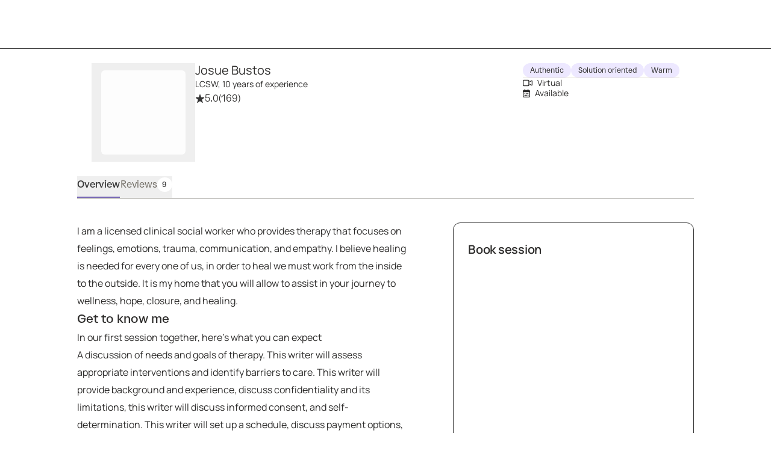

--- FILE ---
content_type: text/html; charset=utf-8
request_url: https://growtherapy.com/provider/oqfkfp4xwrlt/josue-bustos?state=Florida&insuranceType=Cigna&address=Orlando%2C%20FL%2C%20USA&setting=Virtual&identity%5B0%5D=Person%20of%20Color%20%28POC%29&typeOfCare=Talk%20therapy&searchId=&pageNumber=1
body_size: 146251
content:
<!DOCTYPE html><html lang="en" class="theme-client rebrand"><head><meta charSet="utf-8"/><meta name="viewport" content="width=device-width, initial-scale=1, interactive-widget=resizes-content viewport-fit=cover"/><title>Josue Bustos, LCSW - Arizona Therapist</title><meta name="description" content="Josue Bustos, LCSW is a credentialed therapist in Florida, Arizona and Utah and accepts Blue Cross Blue Shield, Aetna, Cigna and more. Book a session online!"/><script id="provider-profile-page-structured-data" type="application/ld+json" async="">{"@context":"https://schema.org","@type":"ProfilePage","@id":"https://growtherapy.com/provider/oqfkfp4xwrlt/josue-bustos#profilepage","audience":"https://schema.org/Patient","dateModified":"2026-01-22","aggregateRating":{"@type":"AggregateRating","ratingValue":"5.0","ratingCount":"169","reviewCount":"9"},"review":[{"@type":"Review","author":{"@type":"Person","name":"Verified client, age 55-64"},"datePublished":"2025-03-01","reviewBody":"Love the communication and positive feedback..","reviewRating":{"@type":"Rating","ratingValue":"5","bestRating":"5","worstRating":"1"}},{"@type":"Review","author":{"@type":"Person","name":"Verified client, age 65+"},"datePublished":"2025-02-27","reviewBody":"Awesome advice ","reviewRating":{"@type":"Rating","ratingValue":"5","bestRating":"5","worstRating":"1"}},{"@type":"Review","author":{"@type":"Person","name":"Verified client, age 25-34"},"datePublished":"2025-05-03","reviewBody":"Josue has been helping me with relationship issues as well as personal issues for almost a year. It is very easy to talk to him and he is very kind. He always listens and pays attention when you speak and gives well thought out methods to approaching issues. I am very please with how Josue interacts with me and also am very pleased with the results that can come from his assistance.","reviewRating":{"@type":"Rating","ratingValue":"5","bestRating":"5","worstRating":"1"}},{"@type":"Review","author":{"@type":"Person","name":"Verified client, age 25-34"},"datePublished":"2025-05-01","reviewBody":"Josue has been great!\nHe has listened to all my concerns without judgement and with lots of empathy. He's easy to converse with and open up to. Josué has challenged some of my thoughts and emotions and helped me gain better understanding of my situation and has offered solutions/alternatives. Of all my previous therapist, he’s my favorite. ","reviewRating":{"@type":"Rating","ratingValue":"5","bestRating":"5","worstRating":"1"}},{"@type":"Review","author":{"@type":"Person","name":"Verified client, age 45-54"},"datePublished":"2025-07-22","reviewBody":"Josue made very thought provoking comments and suggestions. We are looking forward to our next couples counseling session. ","reviewRating":{"@type":"Rating","ratingValue":"5","bestRating":"5","worstRating":"1"}},{"@type":"Review","author":{"@type":"Person","name":"Verified client, age 25-34"},"datePublished":"2025-12-04","reviewBody":"Great Gentleman , Has made me feel understood and has amazing active listening skills and is an over all great person.","reviewRating":{"@type":"Rating","ratingValue":"5","bestRating":"5","worstRating":"1"}},{"@type":"Review","author":{"@type":"Person","name":"Verified client, age 25-34"},"datePublished":"2025-12-04","reviewBody":"I’ve been working with Josue for a while, and it’s been very helpful. He keeps things structured and the EMDR work has made a real difference. I come out of sessions feeling more steady and in control. Glad I found someone who actually helps me move forward.","reviewRating":{"@type":"Rating","ratingValue":"5","bestRating":"5","worstRating":"1"}},{"@type":"Review","author":{"@type":"Person","name":"Verified client, age 25-34"},"datePublished":"2025-11-15","reviewBody":"Really considerate about reacting to certain feelings and emotions without being judgmental or critical.  Highly recommend! ","reviewRating":{"@type":"Rating","ratingValue":"5","bestRating":"5","worstRating":"1"}},{"@type":"Review","author":{"@type":"Person","name":"Verified client, age 35-44"},"datePublished":"2025-10-26","reviewBody":"Josh is great! We clicked immediately and felt comfortable to talk about our issues. ","reviewRating":{"@type":"Rating","ratingValue":"5","bestRating":"5","worstRating":"1"}}],"specialty":["Online Therapy","Couples Counseling","Men's Issues","Trauma and PTSD","EMDR","Cognitive Behavior Therapy for Suicide Prevention (CBT-SP)","Couples Counseling"],"mainEntity":{"@type":"Person","@id":"https://growtherapy.com/provider/oqfkfp4xwrlt/josue-bustos#person","url":"https://growtherapy.com/provider/oqfkfp4xwrlt/josue-bustos","name":"Josue Bustos","identifier":"oqfkfp4xwrlt","image":"https://d2oun3o7n7y8hx.cloudfront.net/b0cbb549-764f-49bd-890b-45364101d3fb-provider28758.jpeg","description":"I am a licensed clinical social worker who provides therapy that focuses on feelings, emotions, trauma, communication, and empathy. I believe healing is needed for every one of us, in order to heal we must work from the inside to the outside. It is my home that you will allow to assist in your journey to wellness, hope, closure, and healing.","gender":"Male","jobTitle":"LCSW","hasOccupation":{"@type":"Occupation","name":"Therapist","occupationLocation":[{"@type":"State","name":"Arizona"}]},"knowsLanguage":["English"],"knowsAbout":["Couples Counseling","Men's Issues","Trauma and PTSD","Addiction","LGBTQ"],"address":{"@type":"PostalAddress","addressLocality":"Glendale","addressRegion":"Arizona","postalCode":"85303"},"affiliation":{"@type":"Organization","name":"Grow Therapy","@id":"https://growtherapy.com/#organization"}},"breadcrumb":{"@type":"BreadcrumbList","itemListElement":[{"@type":"ListItem","position":"1","name":"Home","item":"https://growtherapy.com"},{"@type":"ListItem","position":"2","name":"Therapists in Arizona","item":"https://growtherapy.com/therapists/arizona"},{"@type":"ListItem","position":"3","name":"Josue Bustos, LCSW","item":"https://growtherapy.com/provider/oqfkfp4xwrlt/josue-bustos"}]},"publisher":{"@type":"Organization","@id":"https://growtherapy.com/#organization","name":"Grow Therapy","logo":"https://grow-therapy.coak-sg-host.com/wp-content/uploads/2024/01/logo-grow-wordpress.png"},"mainEntityOfPage":{"@type":"WebPage","@id":"https://growtherapy.com/provider/oqfkfp4xwrlt/josue-bustos#webpage"},"isPartOf":{"@type":"WebSite","name":"Grow Therapy","@id":"https://growtherapy.com/#website"}}</script><link rel="canonical" href="https://growtherapy.com/provider/oqfkfp4xwrlt/josue-bustos"/><meta property="og:site_name" content="Grow Therapy"/><meta property="og:locale" content="en_US"/><meta property="og:type" content="website"/><meta property="og:title" content="Josue Bustos, LCSW - Arizona Therapist"/><meta property="og:description" content="Josue Bustos, LCSW is a credentialed therapist in Florida, Arizona and Utah and accepts Blue Cross Blue Shield, Aetna, Cigna and more. Book a session online!"/><meta property="og:url" content="https://growtherapy.com/provider/oqfkfp4xwrlt/josue-bustos"/><meta property="og:image" content="https://d2oun3o7n7y8hx.cloudfront.net/thumbnail-b0cbb549-764f-49bd-890b-45364101d3fb-provider28758.jpeg"/><meta name="next-head-count" content="13"/><meta name="format-detection" content="telephone=no, date=no, email=no, address=no"/><link rel="icon" href="/next-public-assets/rebrand/favicon.png"/><link rel="preload" href="https://cdnjs.cloudflare.com/ajax/libs/font-awesome/5.15.1/css/all.min.css" integrity="sha512-+4zCK9k+qNFUR5X+cKL9EIR+ZOhtIloNl9GIKS57V1MyNsYpYcUrUeQc9vNfzsWfV28IaLL3i96P9sdNyeRssA==" crossorigin="anonymous" as="style"/><link rel="preconnect" href="https://dev.visualwebsiteoptimizer.com"/><link rel="preload" href="/_next/static/media/992ca4ae2cf48059-s.p.woff2" as="font" type="font/woff2" crossorigin="anonymous" data-next-font="size-adjust"/><link rel="preload" href="/_next/static/media/0c182412fcfe7132-s.p.woff2" as="font" type="font/woff2" crossorigin="anonymous" data-next-font="size-adjust"/><link rel="preload" href="/_next/static/media/f4f30b56634b6c16-s.p.woff2" as="font" type="font/woff2" crossorigin="anonymous" data-next-font="size-adjust"/><link rel="preload" href="/_next/static/media/7e77e52fecb6f9ef-s.p.woff2" as="font" type="font/woff2" crossorigin="anonymous" data-next-font="size-adjust"/><link rel="preload" href="/_next/static/media/e1640294a3b90fe8-s.p.woff2" as="font" type="font/woff2" crossorigin="anonymous" data-next-font="size-adjust"/><link rel="preload" href="/_next/static/media/ff3b1be2977be245-s.p.woff2" as="font" type="font/woff2" crossorigin="anonymous" data-next-font="size-adjust"/><link rel="preload" href="/_next/static/media/fbec8d592af151e4-s.p.woff2" as="font" type="font/woff2" crossorigin="anonymous" data-next-font="size-adjust"/><link rel="preload" href="/_next/static/media/bbab4f1e5dfb0c39-s.p.woff2" as="font" type="font/woff2" crossorigin="anonymous" data-next-font="size-adjust"/><link rel="preload" href="/_next/static/media/709192a2393540c5-s.p.woff2" as="font" type="font/woff2" crossorigin="anonymous" data-next-font="size-adjust"/><link rel="preload" href="/_next/static/media/0f913f1c09199e99-s.p.woff2" as="font" type="font/woff2" crossorigin="anonymous" data-next-font="size-adjust"/><link rel="preload" href="/_next/static/media/cfd6ce02bd5d8fe0-s.p.woff2" as="font" type="font/woff2" crossorigin="anonymous" data-next-font="size-adjust"/><link rel="preload" href="/_next/static/media/dcfe367e16e16eea-s.p.ttf" as="font" type="font/ttf" crossorigin="anonymous" data-next-font="size-adjust"/><link rel="preload" href="/_next/static/media/7fd73fa81853a7bc-s.p.ttf" as="font" type="font/ttf" crossorigin="anonymous" data-next-font="size-adjust"/><link rel="preload" href="/_next/static/media/67eeae0d3c990763-s.p.ttf" as="font" type="font/ttf" crossorigin="anonymous" data-next-font="size-adjust"/><link rel="preload" href="/_next/static/media/a3ecbf6d7baa059d-s.p.ttf" as="font" type="font/ttf" crossorigin="anonymous" data-next-font="size-adjust"/><link rel="preload" href="/_next/static/media/dd201342dd842375-s.p.ttf" as="font" type="font/ttf" crossorigin="anonymous" data-next-font="size-adjust"/><link rel="preload" href="/_next/static/media/defbff1c3961a844-s.p.ttf" as="font" type="font/ttf" crossorigin="anonymous" data-next-font="size-adjust"/><link rel="preload" href="/_next/static/media/250ef9cac77222cc-s.p.ttf" as="font" type="font/ttf" crossorigin="anonymous" data-next-font="size-adjust"/><script async="" type="text/javascript" id="vwoCode" data-nscript="beforeInteractive">window._vwo_code || (function() {
var account_id=826255,
version=2.1,
settings_tolerance=2000,
hide_element='body',
hide_element_style = 'opacity:0 !important;filter:alpha(opacity=0) !important;background:rgb(255 250 238) !important;transition:none !important;',
/* DO NOT EDIT BELOW THIS LINE */
f=false,w=window,d=document,v=d.querySelector('#vwoCode'),cK='_vwo_'+account_id+'_settings',cc={};try{var c=JSON.parse(localStorage.getItem('_vwo_'+account_id+'_config'));cc=c&&typeof c==='object'?c:{}}catch(e){}var stT=cc.stT==='session'?w.sessionStorage:w.localStorage;code={nonce:v&&v.nonce,use_existing_jquery:function(){return typeof use_existing_jquery!=='undefined'?use_existing_jquery:undefined},library_tolerance:function(){return typeof library_tolerance!=='undefined'?library_tolerance:undefined},settings_tolerance:function(){return cc.sT||settings_tolerance},hide_element_style:function(){return'{'+(cc.hES||hide_element_style)+'}'},hide_element:function(){if(performance.getEntriesByName('first-contentful-paint')[0]){return''}return typeof cc.hE==='string'?cc.hE:hide_element},getVersion:function(){return version},finish:function(e){if(!f){f=true;var t=d.getElementById('_vis_opt_path_hides');if(t)t.parentNode.removeChild(t);if(e)(new Image).src='https://dev.visualwebsiteoptimizer.com/ee.gif?a='+account_id+e}},finished:function(){return f},addScript:function(e){var t=d.createElement('script');t.type='text/javascript';if(e.src){t.src=e.src}else{t.text=e.text}v&&t.setAttribute('nonce',v.nonce);d.getElementsByTagName('head')[0].appendChild(t)},load:function(e,t){var n=this.getSettings(),i=d.createElement('script'),r=this;t=t||{};if(n){i.textContent=n;d.getElementsByTagName('head')[0].appendChild(i);if(!w.VWO||VWO.caE){stT.removeItem(cK);r.load(e)}}else{var o=new XMLHttpRequest;o.open('GET',e,true);o.withCredentials=!t.dSC;o.responseType=t.responseType||'text';o.onload=function(){if(t.onloadCb){return t.onloadCb(o,e)}if(o.status===200||o.status===304){_vwo_code.addScript({text:o.responseText})}else{_vwo_code.finish('&e=loading_failure:'+e)}};o.onerror=function(){if(t.onerrorCb){return t.onerrorCb(e)}_vwo_code.finish('&e=loading_failure:'+e)};o.send()}},getSettings:function(){try{var e=stT.getItem(cK);if(!e){return}e=JSON.parse(e);if(Date.now()>e.e){stT.removeItem(cK);return}return e.s}catch(e){return}},init:function(){if(d.URL.indexOf('__vwo_disable__')>-1)return;var e=this.settings_tolerance();w._vwo_settings_timer=setTimeout(function(){_vwo_code.finish();stT.removeItem(cK)},e);var t;if(this.hide_element()!=='body'){t=d.createElement('style');var n=this.hide_element(),i=n?n+this.hide_element_style():'',r=d.getElementsByTagName('head')[0];t.setAttribute('id','_vis_opt_path_hides');v&&t.setAttribute('nonce',v.nonce);t.setAttribute('type','text/css');if(t.styleSheet)t.styleSheet.cssText=i;else t.appendChild(d.createTextNode(i));r.appendChild(t)}else{t=d.getElementsByTagName('head')[0];var i=d.createElement('div');i.style.cssText='z-index: 2147483647 !important;position: fixed !important;left: 0 !important;top: 0 !important;width: 100% !important;height: 100% !important;background: rgb(255 250 238) !important;display: block !important;';i.setAttribute('id','_vis_opt_path_hides');i.classList.add('_vis_hide_layer');t.parentNode.insertBefore(i,t.nextSibling)}var o=window._vis_opt_url||d.URL,s='https://dev.visualwebsiteoptimizer.com/j.php?a='+account_id+'&u='+encodeURIComponent(o)+'&vn='+version;if(w.location.search.indexOf('_vwo_xhr')!==-1){this.addScript({src:s})}else{this.load(s+'&x=true')}}};w._vwo_code=code;code.init();})();</script><link rel="preload" href="/_next/static/css/fd804f0a6a6a881f.css" as="style"/><link rel="stylesheet" href="/_next/static/css/fd804f0a6a6a881f.css" data-n-g=""/><noscript data-n-css=""></noscript><script defer="" nomodule="" src="/_next/static/chunks/polyfills-c67a75d1b6f99dc8.js"></script><script src="https://cmp.osano.com/16Bi8kThMqaQ92z3g/1cc08ab3-b43a-48d7-a62f-9d49815f708b/osano.js" defer="" data-nscript="beforeInteractive"></script><script src="/_next/static/chunks/webpack-a6385118a6520ca8.js" defer=""></script><script src="/_next/static/chunks/framework-ccad880d483a5089.js" defer=""></script><script src="/_next/static/chunks/main-382cc2996c5f65ce.js" defer=""></script><script src="/_next/static/chunks/pages/_app-58a805af9669a383.js" defer=""></script><script src="/_next/static/chunks/7e6942ed-dd82a03ca8f57d1e.js" defer=""></script><script src="/_next/static/chunks/27c8ccd1-daa9a684cf450262.js" defer=""></script><script src="/_next/static/chunks/3616442c-f2259120b65eac9e.js" defer=""></script><script src="/_next/static/chunks/c8940057-157d10b5afb2eb2c.js" defer=""></script><script src="/_next/static/chunks/1081-229c90a88d082fc6.js" defer=""></script><script src="/_next/static/chunks/7332-2b6d7129602f9e92.js" defer=""></script><script src="/_next/static/chunks/9326-21a39d958c0f1acd.js" defer=""></script><script src="/_next/static/chunks/1537-346660068489294a.js" defer=""></script><script src="/_next/static/chunks/4219-db116c4c2df7b03c.js" defer=""></script><script src="/_next/static/chunks/1731-b76a56d78d96a10c.js" defer=""></script><script src="/_next/static/chunks/6296-7086bcd9bd426b73.js" defer=""></script><script src="/_next/static/chunks/3295-94e310de8ff3eeba.js" defer=""></script><script src="/_next/static/chunks/3667-010840e49ff1b9c7.js" defer=""></script><script src="/_next/static/chunks/2998-5d1edc911da01fa2.js" defer=""></script><script src="/_next/static/chunks/1319-1915e659f0de1c90.js" defer=""></script><script src="/_next/static/chunks/5595-d345125849dd05ec.js" defer=""></script><script src="/_next/static/chunks/5977-776d03b7ada67c3d.js" defer=""></script><script src="/_next/static/chunks/9855-50a25e3e7e3b3293.js" defer=""></script><script src="/_next/static/chunks/1833-dfceebd18e03a041.js" defer=""></script><script src="/_next/static/chunks/7058-fcd0498987455d20.js" defer=""></script><script src="/_next/static/chunks/6687-2deb4a07fb0351f9.js" defer=""></script><script src="/_next/static/chunks/7742-f08c6cc913e25233.js" defer=""></script><script src="/_next/static/chunks/2407-09cec5eb577de96d.js" defer=""></script><script src="/_next/static/chunks/6061-ed9d24642df5bcf1.js" defer=""></script><script src="/_next/static/chunks/4951-098331b153b6ea59.js" defer=""></script><script src="/_next/static/chunks/7647-7b2064025ba00392.js" defer=""></script><script src="/_next/static/chunks/9753-6746164a5b98c6fc.js" defer=""></script><script src="/_next/static/chunks/pages/provider/%5BproviderShortId%5D/%5BproviderName%5D-c336aa12092ad6b3.js" defer=""></script><script src="/_next/static/doa7jgvSPhYUg3szmYQLs/_buildManifest.js" defer=""></script><script src="/_next/static/doa7jgvSPhYUg3szmYQLs/_ssgManifest.js" defer=""></script><style id="__jsx-363585504">:root{--font-atak:'__atak_b42a21', '__atak_Fallback_b42a21';--font-manrope:'__manrope_5e1c46', '__manrope_Fallback_5e1c46'}</style></head><body><script>0</script><div id="__next"><div class="jsx-363585504"><header class="pointer-events-none top-0 z-50 w-full border-b border-neutral-800 rebrand:border-none mobile:sticky"><nav class="pointer-events-auto relative z-20 grid h-20 w-full items-center gap-4 overflow-x-auto bg-neutral-300 px-6 sm:px-8 lg:overflow-x-scroll grid-cols-[auto_auto_1fr] min-h-14 rebrand:gap-100 rebrand:overflow-x-auto rebrand:border-none rebrand:bg-surface-default rebrand:px-350 rebrand:py-200 rebrand:sm:px-500 rebrand:sm:py-100"><div></div><span><a class="[&amp;[data-headlessui-state=active]]:bg-neutral-400 rebrand:focus-visible:outline-action-focusRing-default rounded-sm rebrand:typography-label-default focus-visible:border-neutral-700 focus-visible:outline-2 focus-visible:outline-offset-4 focus-visible:outline-neutral-800 hidden animate-fade-in" href="" aria-disabled="false" style="animation-fill-mode:forwards"><span class="text-medium rebrand:typography-body-default underline underline-offset-4 font-medium text-lilac-700 active:text-lilac-800 hover:text-lilac-800 rebrand:text-action-secondary-textLink rebrand:hover:text-action-secondary-state-hover-textLink rebrand:active:text-action-secondary-state-pressed-textLink focus-visible:border-neutral-700 focus-visible:outline-2 focus-visible:outline-offset-4 focus-visible:outline-neutral-800 hidden animate-fade-in fs-exclude"><img src="[data-uri]" alt="Grow Therapy Home" width="72"/></span></a></span><div class="flex items-center justify-end gap-4 absolute right-0 rebrand:relative rebrand:z-50 rebrand:gap-0"><div class="whitespace-nowrap transition-transform duration-200 translate-x-0 animate-fade-out" style="animation-fill-mode:forwards"></div></div></nav></header><div class="bg-neutral-300"><div class="m-auto flex w-screen flex-col md:max-w-3xl lg:max-w-5xl rebrand:w-full rebrand:max-w-container-maxMinWidth-large rebrand:px-350 rebrand:md:px-650"><div class="grid py-6 md:grid-cols-[auto_1fr_auto] rebrand:py-450 gap-y-2 px-6 rebrand:grid-cols-[auto_1fr] rebrand:gap-x-250 rebrand:gap-y-350 rebrand:px-0"><div class="flex flex-col items-center gap-2 md:items-start"><button><div class="mx-4 my-3 animate-fade-in-out rounded-md bg-neutral-400 rebrand:bg-text-state-inactive-default h-[140px] w-[140px]" data-testid="loading-skeleton"></div></button></div><div class="flex flex-col items-center gap-5 md:items-start rebrand:items-start rebrand:gap-350"><div class="flex flex-col gap-1"><div class="text-center md:text-left rebrand:text-left" data-testid="provider-profile-name"><div class="flex flex-wrap items-center gap-x-2 rebrand:mobile:items-end rebrand:sm:items-center rebrand:md:items-end"><h3 class="text-text-default typography-label-large fs-exclude" id="oqfkfp4xwrlt">Josue Bustos</h3></div><span class="text-text-default typography-label-small fs-exclude">LCSW, 10 years of experience</span></div><div class="flex flex-row items-center gap-1 text-medium"><svg aria-hidden="true" focusable="false" data-prefix="fas" data-icon="star-sharp" class="svg-inline--fa fa-star-sharp fa-sm sprout-icon focus-visible:outline-2 focus-visible:outline-offset-2 focus-visible:outline-neutral-800 text-neutral-800 rebrand:text-action-secondary-textLink" role="img" xmlns="http://www.w3.org/2000/svg" viewBox="0 0 576 512" data-testid="icon__undefined"><path fill="currentColor" d="M310.9 16.7C307.7 6.8 298.5 0 288 0s-19.7 6.8-22.9 16.7L214.5 176H56c-10.3 0-19.4 6.5-22.7 16.2s-.1 20.4 8 26.7L172.1 320.7 121.1 480.7c-3.2 10 .5 21 9.1 27s20.2 5.7 28.5-.7L288 406.4 417.3 506.9c8.3 6.5 19.8 6.8 28.5 .7s12.3-16.9 9.1-27L403.9 320.7 534.7 218.9c8.1-6.3 11.3-17 8-26.7s-12.4-16.2-22.7-16.2H361.5L310.9 16.7z"></path></svg><span><span><span aria-hidden="true">5.0</span><span class="sr-only">Rated 5.0 stars out of 5</span></span></span><span class="text-neutral-700"><span aria-hidden="true"> (169)</span><span class="sr-only">169 ratings</span></span></div></div></div><div class="rebrand:col-span-2 rebrand:flex rebrand:flex-col rebrand:gap-y-350"><div class="flex flex-wrap gap-1"><div class="inline-block text-neutral-800 select-none rounded-4xl py-1 native-app:rounded-lg rebrand:typography-eyebrow-default rebrand:rounded-rounded rebrand:p-150 rebrand:inline-flex rebrand:items-center rebrand:gap-x-50 bg-lilac-100 rebrand:bg-surface-default rebrand:ring-border-subtle rebrand:ring-1 rebrand:text-action-secondary-text normal-case tracking-normal font-normal whitespace-normal rebrand:uppercase text-xs px-3">Authentic</div><div class="inline-block text-neutral-800 select-none rounded-4xl py-1 native-app:rounded-lg rebrand:typography-eyebrow-default rebrand:rounded-rounded rebrand:p-150 rebrand:inline-flex rebrand:items-center rebrand:gap-x-50 bg-lilac-100 rebrand:bg-surface-default rebrand:ring-border-subtle rebrand:ring-1 rebrand:text-action-secondary-text normal-case tracking-normal font-normal whitespace-normal rebrand:uppercase text-xs px-3">Solution oriented</div><div class="inline-block text-neutral-800 select-none rounded-4xl py-1 native-app:rounded-lg rebrand:typography-eyebrow-default rebrand:rounded-rounded rebrand:p-150 rebrand:inline-flex rebrand:items-center rebrand:gap-x-50 bg-lilac-100 rebrand:bg-surface-default rebrand:ring-border-subtle rebrand:ring-1 rebrand:text-action-secondary-text normal-case tracking-normal font-normal whitespace-normal rebrand:uppercase text-xs px-3">Warm</div></div><div role="separator" aria-orientation="horizontal" class="border-y border-b-0 w-full border-neutral-500 rebrand:border-border-default border-solid rebrand:hidden"></div><div class="flex flex-col gap-2 text-xs"><span class="text-text-default typography-label-small fs-exclude"><svg aria-hidden="true" focusable="false" data-prefix="far" data-icon="video" class="svg-inline--fa fa-video sprout-icon focus-visible:outline-2 focus-visible:outline-offset-2 focus-visible:outline-neutral-800 mr-150" role="img" xmlns="http://www.w3.org/2000/svg" viewBox="0 0 576 512" data-testid="icon__undefined"><path fill="currentColor" d="M64 112c-8.8 0-16 7.2-16 16V384c0 8.8 7.2 16 16 16H320c8.8 0 16-7.2 16-16V128c0-8.8-7.2-16-16-16H64zM0 128C0 92.7 28.7 64 64 64H320c35.3 0 64 28.7 64 64v33V351v33c0 35.3-28.7 64-64 64H64c-35.3 0-64-28.7-64-64V128zM528 363.4V148.6L416 199V146.4L520.3 99.5c5.1-2.3 10.6-3.5 16.2-3.5c21.8 0 39.5 17.7 39.5 39.5v241c0 21.8-17.7 39.5-39.5 39.5c-5.6 0-11.1-1.2-16.2-3.5L416 365.6V313l112 50.4z"></path></svg><span class="text-neutral-700 rebrand:typography-label-small rebrand:text-text-default">Virtual</span></span><span class="text-text-default typography-label-small fs-exclude"><svg aria-hidden="true" focusable="false" data-prefix="far" data-icon="calendar-range" class="svg-inline--fa fa-calendar-range sprout-icon focus-visible:outline-2 focus-visible:outline-offset-2 focus-visible:outline-neutral-800 mr-150" role="img" xmlns="http://www.w3.org/2000/svg" viewBox="0 0 448 512" data-testid="icon__undefined"><path fill="currentColor" d="M152 24c0-13.3-10.7-24-24-24s-24 10.7-24 24V64H64C28.7 64 0 92.7 0 128v16 48V448c0 35.3 28.7 64 64 64H384c35.3 0 64-28.7 64-64V192 144 128c0-35.3-28.7-64-64-64H344V24c0-13.3-10.7-24-24-24s-24 10.7-24 24V64H152V24zM48 192H400V448c0 8.8-7.2 16-16 16H64c-8.8 0-16-7.2-16-16V192zm48 96a32 32 0 1 0 64 0 32 32 0 1 0 -64 0zm224 64a32 32 0 1 0 0 64 32 32 0 1 0 0-64zM192 288c0 13.3 10.7 24 24 24H328c13.3 0 24-10.7 24-24s-10.7-24-24-24H216c-13.3 0-24 10.7-24 24zm40 72H120c-13.3 0-24 10.7-24 24s10.7 24 24 24H232c13.3 0 24-10.7 24-24s-10.7-24-24-24z"></path></svg><span class="text-neutral-700 rebrand:typography-label-small rebrand:text-text-default">Available</span> <div class="animate-fade-in-out rounded-md bg-neutral-400 rebrand:bg-text-state-inactive-default m-0 inline-block h-5 w-20 align-middle" data-testid="loading-skeleton"></div></span></div></div><div class="justify-self-end rebrand:ml-600 rebrand:w-[400px] hidden"></div></div><div class="hidden sm:block"><nav class="overflow-y-hidden border-b border-neutral-700 native-app:border-none rebrand:border-border-default mb-0 w-full overflow-x-auto whitespace-nowrap px-6 text-center sm:px-16 sm:text-left md:px-0 rebrand:w-fit rebrand:px-0"><ul class="flex items-end gap-x-8"><li class="shrink-0"><button class="flex flex-wrap justify-center items-center gap-2 pb-2 pt-0.5 text-base transition focus-visible:outline-offset-1 hover:font-medium hover:text-neutral-800 focus-visible:outline-2 focus-visible:outline-neutral-800 rebrand:hover:font-medium rebrand:focus-visible:outline-action-focusRing-default border-b-2 border-lilac-700 font-medium text-neutral-800 rebrand:border-text-state-selected-default rebrand:text-text-default" aria-pressed="true" data-testid="overview-tab"><div aria-label="Overview" data-content="Overview" class="inline-flex flex-col after:h-0 after:font-medium after:opacity-0 after:content-[attr(data-content)] after:speech:hidden">Overview</div></button></li><li class="shrink-0"><button class="flex flex-wrap justify-center items-center gap-2 pb-2 pt-0.5 text-base transition focus-visible:outline-offset-1 border-b-2 border-transparent hover:font-medium hover:text-neutral-800 focus-visible:outline-2 focus-visible:outline-neutral-800 rebrand:hover:font-medium rebrand:focus-visible:outline-action-focusRing-default font-normal text-neutral-700 rebrand:hover:text-text-state-hover-default rebrand:text-text-muted rebrand:font-light rebrand:hover:border-text-state-hover-default" aria-pressed="false" data-testid="reviews-tab"><div aria-label="Reviews" data-content="Reviews" class="inline-flex flex-col after:h-0 after:font-medium after:opacity-0 after:content-[attr(data-content)] after:speech:hidden">Reviews</div><div class="inline-block text-neutral-800 select-none whitespace-nowrap rounded-4xl px-2 py-1 font-medium uppercase tracking-wider native-app:rounded-lg rebrand:typography-eyebrow-default rebrand:rounded-rounded rebrand:p-150 rebrand:inline-flex rebrand:items-center rebrand:gap-x-50 bg-neutral-400 rebrand:bg-surface-state-inactive-inverse rebrand:accent-action-secondary-text text-xs">9</div></button></li></ul></nav></div><div class="sticky top-0 z-10 h-12 bg-neutral-300 sm:hidden"><div class="m-auto flex h-12 w-screen items-end md:max-w-3xl lg:max-w-5xl rebrand:w-full"><nav class="overflow-y-hidden border-b border-neutral-700 native-app:border-none rebrand:border-border-default mb-0 w-full overflow-x-auto whitespace-nowrap px-6 text-center sm:px-16 sm:text-left md:px-0 rebrand:w-fit rebrand:px-0"><ul class="flex items-end gap-x-8"><li class="shrink-0"><button class="flex flex-wrap justify-center items-center gap-2 pb-2 pt-0.5 text-base transition focus-visible:outline-offset-1 hover:font-medium hover:text-neutral-800 focus-visible:outline-2 focus-visible:outline-neutral-800 rebrand:hover:font-medium rebrand:focus-visible:outline-action-focusRing-default border-b-2 border-lilac-700 font-medium text-neutral-800 rebrand:border-text-state-selected-default rebrand:text-text-default" aria-pressed="true" data-testid="overview-tab"><div aria-label="Overview" data-content="Overview" class="inline-flex flex-col after:h-0 after:font-medium after:opacity-0 after:content-[attr(data-content)] after:speech:hidden">Overview</div></button></li><li class="shrink-0"><button class="flex flex-wrap justify-center items-center gap-2 pb-2 pt-0.5 text-base transition focus-visible:outline-offset-1 border-b-2 border-transparent hover:font-medium hover:text-neutral-800 focus-visible:outline-2 focus-visible:outline-neutral-800 rebrand:hover:font-medium rebrand:focus-visible:outline-action-focusRing-default font-normal text-neutral-700 rebrand:hover:text-text-state-hover-default rebrand:text-text-muted rebrand:font-light rebrand:hover:border-text-state-hover-default" aria-pressed="false" data-testid="reviews-tab"><div aria-label="Reviews" data-content="Reviews" class="inline-flex flex-col after:h-0 after:font-medium after:opacity-0 after:content-[attr(data-content)] after:speech:hidden">Reviews</div><div class="inline-block text-neutral-800 select-none whitespace-nowrap rounded-4xl px-2 py-1 font-medium uppercase tracking-wider native-app:rounded-lg rebrand:typography-eyebrow-default rebrand:rounded-rounded rebrand:p-150 rebrand:inline-flex rebrand:items-center rebrand:gap-x-50 bg-neutral-400 rebrand:bg-surface-state-inactive-inverse rebrand:accent-action-secondary-text text-xs">9</div></button></li></ul></nav></div></div><div class="grid grid-cols-1 gap-y-10 pb-8 md:pb-10 rebrand:gap-y-450 rebrand:pb-450 rebrand:md:gap-x-750 md:grid-cols-[auto_1fr] md:gap-x-12"><div class="flex flex-col gap-10 px-6 text-base sm:px-16 md:px-0 md:pr-6 rebrand:gap-450 rebrand:px-0"><section tabindex="-1" id="overview" class="flex flex-col gap-10 pt-8 focus-visible:outline-none mobile:scroll-m-16 sm:scroll-m-10 md:pt-10 rebrand:gap-450 rebrand:pt-450"><p class="text-text-default typography-body-default whitespace-pre-wrap fs-exclude">I am a licensed clinical social worker who provides therapy that focuses on feelings, emotions, trauma, communication, and empathy. I believe healing is needed for every one of us, in order to heal we must work from the inside to the outside. It is my home that you will allow to assist in your journey to wellness, hope, closure, and healing.</p><div class="flex flex-col gap-2 rebrand:gap-450"><h3 class="font-medium text-large rebrand:typography-subhead-large rebrand:mobile:typography-subhead-mobile-large rebrand:hidden fs-exclude">Get to know me</h3><div class="rebrand:space-y-250 rebrand:md:space-y-150"><p class="text-text-default typography-body-default rebrand:typography-body-emphasis-default fs-exclude">In our first session together, here&#x27;s what you can expect</p><p class="text-text-default typography-body-default fs-exclude" data-testid="provider-prompts-base-content-expectation">A discussion of needs and goals of therapy. This writer will assess appropriate interventions and identify barriers to care. This writer will provide background and experience, discuss confidentiality and its limitations, this writer will discuss informed consent, and self-determination. This writer will set up a schedule, discuss payment options, either through insurance or self-pay. This writer will discuss no-shows and fees.</p></div><div class="rebrand:space-y-250 rebrand:md:space-y-150"><p class="text-text-default typography-body-default rebrand:typography-body-emphasis-default fs-exclude">The biggest strengths that I bring into our sessions</p><p class="text-text-default typography-body-default fs-exclude" data-testid="provider-prompts-base-content-strengths">Empathy, reflective listening, and meeting patients where they are and providing trauma informed treatment.</p></div><div class="rebrand:space-y-250 rebrand:md:space-y-150"><p class="text-text-default typography-body-default rebrand:typography-body-emphasis-default fs-exclude">The clients I&#x27;m best positioned to serve</p><p class="text-text-default typography-body-default fs-exclude" data-testid="provider-prompts-base-content-focus">Currently I am seeking to assist couples in building healthy relationship skills and men who are challenged by expressing emotions and vulnerability.</p></div></div><div role="separator" aria-orientation="horizontal" class="border-y border-b-0 border-neutral-500 rebrand:border-border-default border-solid -ml-4 w-[calc(100%+2rem)] rebrand:ml-0 rebrand:w-full"></div><div class="flex flex-col gap-4" data-testid="all-specialties-list"><div><span class="text-text-default typography-label-small rebrand:mb-200 rebrand:block fs-exclude">Specialties</span><span class="text-text-default typography-label-xsmall rebrand:mb-200 rebrand:inline-block fs-exclude">Top specialties</span><div data-testid="top-specialty-list" class="rebrand:flex rebrand:flex-row rebrand:flex-wrap rebrand:items-baseline rebrand:gap-150"><button class="inline-block text-neutral-800 select-none whitespace-nowrap rounded-4xl px-2 text-xs font-medium uppercase tracking-wider native-app:rounded-lg rebrand:typography-eyebrow-default rebrand:rounded-rounded rebrand:p-150 rebrand:inline-flex rebrand:items-center rebrand:gap-x-50 bg-neutral-400 rebrand:bg-surface-state-inactive-inverse rebrand:accent-action-secondary-text group mx-0 mr-2 mt-2 rebrand:m-0 py-1"><svg aria-hidden="true" focusable="false" data-prefix="fas" data-icon="star" class="svg-inline--fa fa-star sprout-icon focus-visible:outline-2 focus-visible:outline-offset-2 focus-visible:outline-neutral-800 inline-block pr-2" role="img" xmlns="http://www.w3.org/2000/svg" viewBox="0 0 576 512" data-testid="details-tag-extra-icon-Couples Counseling"><path fill="currentColor" d="M316.9 18C311.6 7 300.4 0 288.1 0s-23.4 7-28.8 18L195 150.3 51.4 171.5c-12 1.8-22 10.2-25.7 21.7s-.7 24.2 7.9 32.7L137.8 329 113.2 474.7c-2 12 3 24.2 12.9 31.3s23 8 33.8 2.3l128.3-68.5 128.3 68.5c10.8 5.7 23.9 4.9 33.8-2.3s14.9-19.3 12.9-31.3L438.5 329 542.7 225.9c8.6-8.5 11.7-21.2 7.9-32.7s-13.7-19.9-25.7-21.7L381.2 150.3 316.9 18z"></path></svg>Couples Counseling</button><button class="inline-block text-neutral-800 select-none whitespace-nowrap rounded-4xl px-2 text-xs font-medium uppercase tracking-wider native-app:rounded-lg rebrand:typography-eyebrow-default rebrand:rounded-rounded rebrand:p-150 rebrand:inline-flex rebrand:items-center rebrand:gap-x-50 bg-neutral-400 rebrand:bg-surface-state-inactive-inverse rebrand:accent-action-secondary-text group mx-0 mr-2 mt-2 rebrand:m-0 py-1"><svg aria-hidden="true" focusable="false" data-prefix="fas" data-icon="star" class="svg-inline--fa fa-star sprout-icon focus-visible:outline-2 focus-visible:outline-offset-2 focus-visible:outline-neutral-800 inline-block pr-2" role="img" xmlns="http://www.w3.org/2000/svg" viewBox="0 0 576 512" data-testid="details-tag-extra-icon-Men&#x27;s Issues"><path fill="currentColor" d="M316.9 18C311.6 7 300.4 0 288.1 0s-23.4 7-28.8 18L195 150.3 51.4 171.5c-12 1.8-22 10.2-25.7 21.7s-.7 24.2 7.9 32.7L137.8 329 113.2 474.7c-2 12 3 24.2 12.9 31.3s23 8 33.8 2.3l128.3-68.5 128.3 68.5c10.8 5.7 23.9 4.9 33.8-2.3s14.9-19.3 12.9-31.3L438.5 329 542.7 225.9c8.6-8.5 11.7-21.2 7.9-32.7s-13.7-19.9-25.7-21.7L381.2 150.3 316.9 18z"></path></svg>Men&#x27;s Issues</button><button class="inline-block text-neutral-800 select-none whitespace-nowrap rounded-4xl px-2 text-xs font-medium uppercase tracking-wider native-app:rounded-lg rebrand:typography-eyebrow-default rebrand:rounded-rounded rebrand:p-150 rebrand:inline-flex rebrand:items-center rebrand:gap-x-50 bg-neutral-400 rebrand:bg-surface-state-inactive-inverse rebrand:accent-action-secondary-text group mx-0 mr-2 mt-2 rebrand:m-0 py-1"><svg aria-hidden="true" focusable="false" data-prefix="fas" data-icon="star" class="svg-inline--fa fa-star sprout-icon focus-visible:outline-2 focus-visible:outline-offset-2 focus-visible:outline-neutral-800 inline-block pr-2" role="img" xmlns="http://www.w3.org/2000/svg" viewBox="0 0 576 512" data-testid="details-tag-extra-icon-Trauma and PTSD"><path fill="currentColor" d="M316.9 18C311.6 7 300.4 0 288.1 0s-23.4 7-28.8 18L195 150.3 51.4 171.5c-12 1.8-22 10.2-25.7 21.7s-.7 24.2 7.9 32.7L137.8 329 113.2 474.7c-2 12 3 24.2 12.9 31.3s23 8 33.8 2.3l128.3-68.5 128.3 68.5c10.8 5.7 23.9 4.9 33.8-2.3s14.9-19.3 12.9-31.3L438.5 329 542.7 225.9c8.6-8.5 11.7-21.2 7.9-32.7s-13.7-19.9-25.7-21.7L381.2 150.3 316.9 18z"></path></svg>Trauma and PTSD</button></div></div><div><span class="text-text-default typography-label-xsmall rebrand:mb-200 rebrand:inline-block fs-exclude">Other specialties</span><div data-testid="specialty-list" class="rebrand:flex rebrand:flex-row rebrand:flex-wrap rebrand:items-baseline rebrand:gap-150"><button class="inline-block text-neutral-800 select-none whitespace-nowrap rounded-4xl px-2 text-xs font-medium uppercase tracking-wider native-app:rounded-lg rebrand:typography-eyebrow-default rebrand:rounded-rounded rebrand:p-150 rebrand:inline-flex rebrand:items-center rebrand:gap-x-50 bg-neutral-400 rebrand:bg-surface-state-inactive-inverse rebrand:accent-action-secondary-text group mx-0 mr-2 mt-2 rebrand:m-0 py-1">Addiction</button><button class="inline-block text-neutral-800 select-none whitespace-nowrap rounded-4xl px-2 text-xs font-medium uppercase tracking-wider native-app:rounded-lg rebrand:typography-eyebrow-default rebrand:rounded-rounded rebrand:p-150 rebrand:inline-flex rebrand:items-center rebrand:gap-x-50 bg-neutral-400 rebrand:bg-surface-state-inactive-inverse rebrand:accent-action-secondary-text group mx-0 mr-2 mt-2 rebrand:m-0 py-1">LGBTQ</button></div></div></div><div role="separator" aria-orientation="horizontal" class="border-y border-b-0 border-neutral-500 rebrand:border-border-default border-solid -ml-4 w-[calc(100%+2rem)] rebrand:ml-0 rebrand:w-full rebrand:hidden"></div><div><span class="text-text-default typography-label-small rebrand:mb-200 rebrand:block fs-exclude">I identify as</span><div data-testid="identity-list" class="rebrand:flex rebrand:flex-row rebrand:flex-wrap rebrand:items-baseline rebrand:gap-150"><button class="inline-block text-neutral-800 select-none whitespace-nowrap rounded-4xl px-2 text-xs font-medium uppercase tracking-wider native-app:rounded-lg rebrand:typography-eyebrow-default rebrand:rounded-rounded rebrand:p-150 rebrand:inline-flex rebrand:items-center rebrand:gap-x-50 bg-neutral-400 rebrand:bg-surface-state-inactive-inverse rebrand:accent-action-secondary-text group mx-0 mr-2 mt-2 rebrand:m-0 py-1">Christian</button><button class="inline-block text-neutral-800 select-none whitespace-nowrap rounded-4xl px-2 text-xs font-medium uppercase tracking-wider native-app:rounded-lg rebrand:typography-eyebrow-default rebrand:rounded-rounded rebrand:p-150 rebrand:inline-flex rebrand:items-center rebrand:gap-x-50 bg-neutral-400 rebrand:bg-surface-state-inactive-inverse rebrand:accent-action-secondary-text group mx-0 mr-2 mt-2 rebrand:m-0 py-1">Hispanic / Latinx</button><button class="inline-block text-neutral-800 select-none whitespace-nowrap rounded-4xl px-2 text-xs font-medium uppercase tracking-wider native-app:rounded-lg rebrand:typography-eyebrow-default rebrand:rounded-rounded rebrand:p-150 rebrand:inline-flex rebrand:items-center rebrand:gap-x-50 bg-neutral-400 rebrand:bg-surface-state-inactive-inverse rebrand:accent-action-secondary-text group mx-0 mr-2 mt-2 rebrand:m-0 py-1">LGBTQ</button><button class="inline-block text-neutral-800 select-none whitespace-nowrap rounded-4xl px-2 text-xs font-medium uppercase tracking-wider native-app:rounded-lg rebrand:typography-eyebrow-default rebrand:rounded-rounded rebrand:p-150 rebrand:inline-flex rebrand:items-center rebrand:gap-x-50 bg-neutral-400 rebrand:bg-surface-state-inactive-inverse rebrand:accent-action-secondary-text group mx-0 mr-2 mt-2 rebrand:m-0 py-1">Man</button><button class="inline-block text-neutral-800 select-none whitespace-nowrap rounded-4xl px-2 text-xs font-medium uppercase tracking-wider native-app:rounded-lg rebrand:typography-eyebrow-default rebrand:rounded-rounded rebrand:p-150 rebrand:inline-flex rebrand:items-center rebrand:gap-x-50 bg-neutral-400 rebrand:bg-surface-state-inactive-inverse rebrand:accent-action-secondary-text group mx-0 mr-2 mt-2 rebrand:m-0 py-1">Person of Color (POC)</button></div></div><div role="separator" aria-orientation="horizontal" class="border-y border-b-0 border-neutral-500 rebrand:border-border-default border-solid -ml-4 w-[calc(100%+2rem)] rebrand:ml-0 rebrand:w-full rebrand:hidden"></div><div><span class="text-text-default typography-label-small rebrand:mb-200 rebrand:block fs-exclude">Serves ages</span><div data-testid="ages-list" class="rebrand:flex rebrand:flex-row rebrand:flex-wrap rebrand:items-baseline rebrand:gap-150"><button class="inline-block text-neutral-800 select-none whitespace-nowrap rounded-4xl px-2 text-xs font-medium uppercase tracking-wider native-app:rounded-lg rebrand:typography-eyebrow-default rebrand:rounded-rounded rebrand:p-150 rebrand:inline-flex rebrand:items-center rebrand:gap-x-50 bg-neutral-400 rebrand:bg-surface-state-inactive-inverse rebrand:accent-action-secondary-text group mx-0 mr-2 mt-2 rebrand:m-0 py-1">Adults (18 to 64)</button><button class="inline-block text-neutral-800 select-none whitespace-nowrap rounded-4xl px-2 text-xs font-medium uppercase tracking-wider native-app:rounded-lg rebrand:typography-eyebrow-default rebrand:rounded-rounded rebrand:p-150 rebrand:inline-flex rebrand:items-center rebrand:gap-x-50 bg-neutral-400 rebrand:bg-surface-state-inactive-inverse rebrand:accent-action-secondary-text group mx-0 mr-2 mt-2 rebrand:m-0 py-1">Elders (65 and above)</button></div></div><div role="separator" aria-orientation="horizontal" class="border-y border-b-0 border-neutral-500 rebrand:border-border-default border-solid -ml-4 w-[calc(100%+2rem)] rebrand:ml-0 rebrand:w-full rebrand:hidden"></div><div><span class="text-text-default typography-label-small rebrand:mb-200 rebrand:block fs-exclude">Licensed in</span><div data-testid="licensed-in" class="rebrand:flex rebrand:flex-row rebrand:flex-wrap rebrand:items-baseline rebrand:gap-150"><button class="inline-block text-neutral-800 select-none whitespace-nowrap rounded-4xl px-2 text-xs font-medium uppercase tracking-wider native-app:rounded-lg rebrand:typography-eyebrow-default rebrand:rounded-rounded rebrand:p-150 rebrand:inline-flex rebrand:items-center rebrand:gap-x-50 bg-neutral-400 rebrand:bg-surface-state-inactive-inverse rebrand:accent-action-secondary-text group mx-0 mr-2 mt-2 rebrand:m-0 py-1">Arizona</button><button aria-disabled="false" class="relative transition first-of-type:ml-0 text-center w-fit font-medium native-app:shadow-border-none rebrand:typography-label-emphasis-default rebrand:shadow-border-none rebrand:focus-visible:outline-action-focusRing-default rebrand:focus-visible:outline-offset-4 rebrand:active:bg-[unset] native-app:rounded-lg underline underline-offset-4 rounded-none text-lilac-700 p-0 native-app:text-neutral-800 rebrand:rounded-150-175 rebrand:text-action-primary-textLink rebrand:p-0 rebrand:h-auto rebrand:focus-visible:rounded-50-75 hover:brightness-85 hover:text-lilac-800 active:text-lilac-800 active:brightness-70 focus-visible:outline-lilac-700 focus-visible:px-1 native-app:focus-visible:outline-neutral-800 native-app:active:text-neutral-800 rebrand:active:text-action-primary-state-pressed-textLink rebrand:hover:text-action-primary-state-hover-textLink focus-visible:outline-2 focus-visible:outline-offset-4 ml-0 mt-2 block text-sm rebrand:mt-0 rebrand:min-h-0 sprout-button" type="button">Show 2 more</button></div></div><div role="separator" aria-orientation="horizontal" class="border-y border-b-0 border-neutral-500 rebrand:border-border-default border-solid -ml-4 w-[calc(100%+2rem)] rebrand:ml-0 rebrand:w-full rebrand:hidden"></div><div><span class="text-text-default typography-label-small rebrand:mb-200 rebrand:block fs-exclude">Accepts</span><div data-testid="insurance-list" class="rebrand:flex rebrand:flex-row rebrand:flex-wrap rebrand:items-baseline rebrand:gap-150"><button class="inline-block text-neutral-800 select-none whitespace-nowrap rounded-4xl px-2 text-xs font-medium uppercase tracking-wider native-app:rounded-lg rebrand:typography-eyebrow-default rebrand:rounded-rounded rebrand:p-150 rebrand:inline-flex rebrand:items-center rebrand:gap-x-50 bg-neutral-400 rebrand:bg-surface-state-inactive-inverse rebrand:accent-action-secondary-text group mx-0 mr-2 mt-2 rebrand:m-0 py-1">Cash - $70 per session</button><button aria-disabled="false" class="relative transition first-of-type:ml-0 text-center w-fit font-medium native-app:shadow-border-none rebrand:typography-label-emphasis-default rebrand:shadow-border-none rebrand:focus-visible:outline-action-focusRing-default rebrand:focus-visible:outline-offset-4 rebrand:active:bg-[unset] native-app:rounded-lg underline underline-offset-4 rounded-none text-lilac-700 p-0 native-app:text-neutral-800 rebrand:rounded-150-175 rebrand:text-action-primary-textLink rebrand:p-0 rebrand:h-auto rebrand:focus-visible:rounded-50-75 hover:brightness-85 hover:text-lilac-800 active:text-lilac-800 active:brightness-70 focus-visible:outline-lilac-700 focus-visible:px-1 native-app:focus-visible:outline-neutral-800 native-app:active:text-neutral-800 rebrand:active:text-action-primary-state-pressed-textLink rebrand:hover:text-action-primary-state-hover-textLink focus-visible:outline-2 focus-visible:outline-offset-4 ml-0 mt-2 block text-sm rebrand:mt-0 rebrand:min-h-0 sprout-button" type="button">Show 33 more</button></div></div><div role="separator" aria-orientation="horizontal" class="border-y border-b-0 border-neutral-500 rebrand:border-border-default border-solid -ml-4 w-[calc(100%+2rem)] rebrand:ml-0 rebrand:w-full"></div><div class="flex flex-col gap-4 rebrand:gap-250 rebrand:md:gap-150"><h6 class="text-text-default typography-subhead-small mobile:typography-subhead-mobile-small rebrand:md:typography-subhead-default fs-exclude">Location</h6><span class="rebrand:typography-body-small rebrand:text-text-default"><svg aria-hidden="true" focusable="false" data-prefix="fas" data-icon="video" class="svg-inline--fa fa-video sprout-icon focus-visible:outline-2 focus-visible:outline-offset-2 focus-visible:outline-neutral-800 mr-2.5 rebrand:hidden" role="img" xmlns="http://www.w3.org/2000/svg" viewBox="0 0 576 512" data-testid="icon__undefined"><path fill="currentColor" d="M0 128C0 92.7 28.7 64 64 64H320c35.3 0 64 28.7 64 64V384c0 35.3-28.7 64-64 64H64c-35.3 0-64-28.7-64-64V128zM559.1 99.8c10.4 5.6 16.9 16.4 16.9 28.2V384c0 11.8-6.5 22.6-16.9 28.2s-23 5-32.9-1.6l-96-64L416 337.1V320 192 174.9l14.2-9.5 96-64c9.8-6.5 22.4-7.2 32.9-1.6z"></path></svg>Virtual</span></div><div role="separator" aria-orientation="horizontal" class="border-y border-b-0 border-neutral-500 rebrand:border-border-default border-solid -ml-4 w-[calc(100%+2rem)] rebrand:ml-0 rebrand:w-full"></div><div><h6 class="text-text-default typography-subhead-small mobile:typography-subhead-mobile-small rebrand:md:typography-subhead-default fs-exclude">My treatment methods</h6><div id="treatment-method-0" data-testid="treatment-method-0" class="mt-6 rebrand:mt-350"><p class="text-text-default typography-body-default rebrand:typography-body-emphasis-default fs-exclude">EMDR</p><p class="text-text-default typography-body-default fs-exclude">Eye Movement Desensitization Reprocessing focuses on trauma base negative core beliefs.</p></div><div id="treatment-method-1" data-testid="treatment-method-1" class="mt-6 rebrand:mt-350"><p class="text-text-default typography-body-default rebrand:typography-body-emphasis-default fs-exclude">Couples Counseling</p><p class="text-text-default typography-body-default fs-exclude">This therapy assists in building communication and fostering trust in a relationship.</p></div></div></section><div role="separator" aria-orientation="horizontal" class="border-y border-b-0 border-neutral-800 rebrand:border-border-default border-solid -ml-4 w-[calc(100%+2rem)] rebrand:ml-0 rebrand:w-full"></div><section tabindex="-1" id="reviews" class="focus-visible:outline-none mobile:scroll-m-16 sm:scroll-m-10"><div class="flex flex-col items-center gap-2 sm:items-start rebrand:items-start rebrand:gap-0"><div class="flex items-center gap-1 text-2xlarge rebrand:typography-subhead-large rebrand:text-text-default"><svg aria-hidden="true" focusable="false" data-prefix="fas" data-icon="star-sharp" class="svg-inline--fa fa-star-sharp fa-1x sprout-icon focus-visible:outline-2 focus-visible:outline-offset-2 focus-visible:outline-neutral-800 text-neutral-800 rebrand:text-action-secondary-textLink" role="img" xmlns="http://www.w3.org/2000/svg" viewBox="0 0 576 512" data-testid="icon__undefined"><path fill="currentColor" d="M310.9 16.7C307.7 6.8 298.5 0 288 0s-19.7 6.8-22.9 16.7L214.5 176H56c-10.3 0-19.4 6.5-22.7 16.2s-.1 20.4 8 26.7L172.1 320.7 121.1 480.7c-3.2 10 .5 21 9.1 27s20.2 5.7 28.5-.7L288 406.4 417.3 506.9c8.3 6.5 19.8 6.8 28.5 .7s12.3-16.9 9.1-27L403.9 320.7 534.7 218.9c8.1-6.3 11.3-17 8-26.7s-12.4-16.2-22.7-16.2H361.5L310.9 16.7z"></path></svg><span class="mt-0.5 font-medium"><span><span aria-hidden="true">5.0</span><span class="sr-only">Rated 5.0 stars out of 5</span></span></span><span class="text-neutral-700 rebrand:text-text-default"><span aria-hidden="true"> (169)</span><span class="sr-only">, <!-- -->169 ratings</span></span></div><button aria-disabled="false" class="relative ml-2 transition first-of-type:ml-0 text-center w-fit native-app:shadow-border-none rebrand:shadow-border-none rebrand:focus-visible:outline-action-focusRing-default rebrand:focus-visible:outline-offset-4 rebrand:active:bg-[unset] rebrand:typography-label-emphasis-small rebrand:min-h-component-125 underline underline-offset-4 rounded-none p-0 native-app:text-neutral-800 rebrand:rounded-150-175 rebrand:text-action-primary-textLink rebrand:p-0 rebrand:h-auto rebrand:focus-visible:rounded-50-75 hover:brightness-85 hover:text-lilac-800 active:text-lilac-800 active:brightness-70 focus-visible:outline-lilac-700 focus-visible:px-1 native-app:focus-visible:outline-neutral-800 native-app:active:text-neutral-800 rebrand:active:text-action-primary-state-pressed-textLink rebrand:hover:text-action-primary-state-hover-textLink focus-visible:outline-2 focus-visible:outline-offset-4 mt-2 text-xs font-normal text-neutral-700 rebrand:mt-200 sprout-button" type="button">Learn how ratings and reviews work</button><p class="text-medium mt-8 font-medium rebrand:typography-body-emphasis-default rebrand:mt-350 fs-exclude">9 ratings with written reviews</p></div><div class="mt-6 rebrand:mt-350"><div><div class="flex justify-between rebrand:items-center"><div class="flex" role="img" aria-label="Rated 5 stars out of 5"><svg aria-hidden="true" focusable="false" data-prefix="fas" data-icon="star-sharp" class="svg-inline--fa fa-star-sharp fa-1x sprout-icon focus-visible:outline-2 focus-visible:outline-offset-2 focus-visible:outline-neutral-800 text-neutral-800 rebrand:text-action-secondary-textLink" role="img" xmlns="http://www.w3.org/2000/svg" viewBox="0 0 576 512" data-testid="icon__undefined"><path fill="currentColor" d="M310.9 16.7C307.7 6.8 298.5 0 288 0s-19.7 6.8-22.9 16.7L214.5 176H56c-10.3 0-19.4 6.5-22.7 16.2s-.1 20.4 8 26.7L172.1 320.7 121.1 480.7c-3.2 10 .5 21 9.1 27s20.2 5.7 28.5-.7L288 406.4 417.3 506.9c8.3 6.5 19.8 6.8 28.5 .7s12.3-16.9 9.1-27L403.9 320.7 534.7 218.9c8.1-6.3 11.3-17 8-26.7s-12.4-16.2-22.7-16.2H361.5L310.9 16.7z"></path></svg><svg aria-hidden="true" focusable="false" data-prefix="fas" data-icon="star-sharp" class="svg-inline--fa fa-star-sharp fa-1x sprout-icon focus-visible:outline-2 focus-visible:outline-offset-2 focus-visible:outline-neutral-800 text-neutral-800 rebrand:text-action-secondary-textLink" role="img" xmlns="http://www.w3.org/2000/svg" viewBox="0 0 576 512" data-testid="icon__undefined"><path fill="currentColor" d="M310.9 16.7C307.7 6.8 298.5 0 288 0s-19.7 6.8-22.9 16.7L214.5 176H56c-10.3 0-19.4 6.5-22.7 16.2s-.1 20.4 8 26.7L172.1 320.7 121.1 480.7c-3.2 10 .5 21 9.1 27s20.2 5.7 28.5-.7L288 406.4 417.3 506.9c8.3 6.5 19.8 6.8 28.5 .7s12.3-16.9 9.1-27L403.9 320.7 534.7 218.9c8.1-6.3 11.3-17 8-26.7s-12.4-16.2-22.7-16.2H361.5L310.9 16.7z"></path></svg><svg aria-hidden="true" focusable="false" data-prefix="fas" data-icon="star-sharp" class="svg-inline--fa fa-star-sharp fa-1x sprout-icon focus-visible:outline-2 focus-visible:outline-offset-2 focus-visible:outline-neutral-800 text-neutral-800 rebrand:text-action-secondary-textLink" role="img" xmlns="http://www.w3.org/2000/svg" viewBox="0 0 576 512" data-testid="icon__undefined"><path fill="currentColor" d="M310.9 16.7C307.7 6.8 298.5 0 288 0s-19.7 6.8-22.9 16.7L214.5 176H56c-10.3 0-19.4 6.5-22.7 16.2s-.1 20.4 8 26.7L172.1 320.7 121.1 480.7c-3.2 10 .5 21 9.1 27s20.2 5.7 28.5-.7L288 406.4 417.3 506.9c8.3 6.5 19.8 6.8 28.5 .7s12.3-16.9 9.1-27L403.9 320.7 534.7 218.9c8.1-6.3 11.3-17 8-26.7s-12.4-16.2-22.7-16.2H361.5L310.9 16.7z"></path></svg><svg aria-hidden="true" focusable="false" data-prefix="fas" data-icon="star-sharp" class="svg-inline--fa fa-star-sharp fa-1x sprout-icon focus-visible:outline-2 focus-visible:outline-offset-2 focus-visible:outline-neutral-800 text-neutral-800 rebrand:text-action-secondary-textLink" role="img" xmlns="http://www.w3.org/2000/svg" viewBox="0 0 576 512" data-testid="icon__undefined"><path fill="currentColor" d="M310.9 16.7C307.7 6.8 298.5 0 288 0s-19.7 6.8-22.9 16.7L214.5 176H56c-10.3 0-19.4 6.5-22.7 16.2s-.1 20.4 8 26.7L172.1 320.7 121.1 480.7c-3.2 10 .5 21 9.1 27s20.2 5.7 28.5-.7L288 406.4 417.3 506.9c8.3 6.5 19.8 6.8 28.5 .7s12.3-16.9 9.1-27L403.9 320.7 534.7 218.9c8.1-6.3 11.3-17 8-26.7s-12.4-16.2-22.7-16.2H361.5L310.9 16.7z"></path></svg><svg aria-hidden="true" focusable="false" data-prefix="fas" data-icon="star-sharp" class="svg-inline--fa fa-star-sharp fa-1x sprout-icon focus-visible:outline-2 focus-visible:outline-offset-2 focus-visible:outline-neutral-800 text-neutral-800 rebrand:text-action-secondary-textLink" role="img" xmlns="http://www.w3.org/2000/svg" viewBox="0 0 576 512" data-testid="icon__undefined"><path fill="currentColor" d="M310.9 16.7C307.7 6.8 298.5 0 288 0s-19.7 6.8-22.9 16.7L214.5 176H56c-10.3 0-19.4 6.5-22.7 16.2s-.1 20.4 8 26.7L172.1 320.7 121.1 480.7c-3.2 10 .5 21 9.1 27s20.2 5.7 28.5-.7L288 406.4 417.3 506.9c8.3 6.5 19.8 6.8 28.5 .7s12.3-16.9 9.1-27L403.9 320.7 534.7 218.9c8.1-6.3 11.3-17 8-26.7s-12.4-16.2-22.7-16.2H361.5L310.9 16.7z"></path></svg></div><p class="text-small font-normal text-neutral-700 rebrand:typography-body-default rebrand:text-text-muted fs-exclude">December 4, 2025</p></div><p class="mt-3 overflow-hidden text-small font-normal transition-all md:text-medium line-clamp-3 rebrand:typography-body-default rebrand:mt-200" style="display:-webkit-box;-webkit-line-clamp:6;-webkit-box-orient:vertical">Great Gentleman , Has made me feel understood and has amazing active listening skills and is an over all great person.</p><div class="block text-left transition first-of-type:mt-0 mobile:border-x-0 sm:rounded-xl border border-neutral-800 rebrand:border-0 rebrand:p-0 rebrand:relative rebrand:bg-surface-default mt-6 w-full rounded-lg border-none bg-neutral-400 p-4 text-small text-neutral-800 sm:p-4 rebrand:typography-body-emphasis-default rebrand:mt-200"><div class="flex w-full items-center justify-between mb-0"><div class="flex gap-x-2"><svg aria-hidden="true" focusable="false" data-prefix="fas" data-icon="user" class="svg-inline--fa fa-user fa-sm sprout-icon focus-visible:outline-2 focus-visible:outline-offset-2 focus-visible:outline-neutral-800 mt-1 rebrand:hidden" role="img" xmlns="http://www.w3.org/2000/svg" viewBox="0 0 448 512" data-testid="icon__undefined"><path fill="currentColor" d="M224 256A128 128 0 1 0 224 0a128 128 0 1 0 0 256zm-45.7 48C79.8 304 0 383.8 0 482.3C0 498.7 13.3 512 29.7 512H418.3c16.4 0 29.7-13.3 29.7-29.7C448 383.8 368.2 304 269.7 304H178.3z"></path></svg><div><h5 class="text-text-default typography-subhead-default mobile:typography-subhead-mobile-default text-sm font-medium rebrand:typography-body-emphasis-default fs-exclude">Verified client, age 25-34</h5></div></div></div>Review shared after session 1 with Josue</div></div><div><div role="separator" aria-orientation="horizontal" class="border-y border-b-0 w-full border-neutral-500 rebrand:border-border-default border-solid my-6"></div><div class="flex justify-between rebrand:items-center"><div class="flex" role="img" aria-label="Rated 5 stars out of 5"><svg aria-hidden="true" focusable="false" data-prefix="fas" data-icon="star-sharp" class="svg-inline--fa fa-star-sharp fa-1x sprout-icon focus-visible:outline-2 focus-visible:outline-offset-2 focus-visible:outline-neutral-800 text-neutral-800 rebrand:text-action-secondary-textLink" role="img" xmlns="http://www.w3.org/2000/svg" viewBox="0 0 576 512" data-testid="icon__undefined"><path fill="currentColor" d="M310.9 16.7C307.7 6.8 298.5 0 288 0s-19.7 6.8-22.9 16.7L214.5 176H56c-10.3 0-19.4 6.5-22.7 16.2s-.1 20.4 8 26.7L172.1 320.7 121.1 480.7c-3.2 10 .5 21 9.1 27s20.2 5.7 28.5-.7L288 406.4 417.3 506.9c8.3 6.5 19.8 6.8 28.5 .7s12.3-16.9 9.1-27L403.9 320.7 534.7 218.9c8.1-6.3 11.3-17 8-26.7s-12.4-16.2-22.7-16.2H361.5L310.9 16.7z"></path></svg><svg aria-hidden="true" focusable="false" data-prefix="fas" data-icon="star-sharp" class="svg-inline--fa fa-star-sharp fa-1x sprout-icon focus-visible:outline-2 focus-visible:outline-offset-2 focus-visible:outline-neutral-800 text-neutral-800 rebrand:text-action-secondary-textLink" role="img" xmlns="http://www.w3.org/2000/svg" viewBox="0 0 576 512" data-testid="icon__undefined"><path fill="currentColor" d="M310.9 16.7C307.7 6.8 298.5 0 288 0s-19.7 6.8-22.9 16.7L214.5 176H56c-10.3 0-19.4 6.5-22.7 16.2s-.1 20.4 8 26.7L172.1 320.7 121.1 480.7c-3.2 10 .5 21 9.1 27s20.2 5.7 28.5-.7L288 406.4 417.3 506.9c8.3 6.5 19.8 6.8 28.5 .7s12.3-16.9 9.1-27L403.9 320.7 534.7 218.9c8.1-6.3 11.3-17 8-26.7s-12.4-16.2-22.7-16.2H361.5L310.9 16.7z"></path></svg><svg aria-hidden="true" focusable="false" data-prefix="fas" data-icon="star-sharp" class="svg-inline--fa fa-star-sharp fa-1x sprout-icon focus-visible:outline-2 focus-visible:outline-offset-2 focus-visible:outline-neutral-800 text-neutral-800 rebrand:text-action-secondary-textLink" role="img" xmlns="http://www.w3.org/2000/svg" viewBox="0 0 576 512" data-testid="icon__undefined"><path fill="currentColor" d="M310.9 16.7C307.7 6.8 298.5 0 288 0s-19.7 6.8-22.9 16.7L214.5 176H56c-10.3 0-19.4 6.5-22.7 16.2s-.1 20.4 8 26.7L172.1 320.7 121.1 480.7c-3.2 10 .5 21 9.1 27s20.2 5.7 28.5-.7L288 406.4 417.3 506.9c8.3 6.5 19.8 6.8 28.5 .7s12.3-16.9 9.1-27L403.9 320.7 534.7 218.9c8.1-6.3 11.3-17 8-26.7s-12.4-16.2-22.7-16.2H361.5L310.9 16.7z"></path></svg><svg aria-hidden="true" focusable="false" data-prefix="fas" data-icon="star-sharp" class="svg-inline--fa fa-star-sharp fa-1x sprout-icon focus-visible:outline-2 focus-visible:outline-offset-2 focus-visible:outline-neutral-800 text-neutral-800 rebrand:text-action-secondary-textLink" role="img" xmlns="http://www.w3.org/2000/svg" viewBox="0 0 576 512" data-testid="icon__undefined"><path fill="currentColor" d="M310.9 16.7C307.7 6.8 298.5 0 288 0s-19.7 6.8-22.9 16.7L214.5 176H56c-10.3 0-19.4 6.5-22.7 16.2s-.1 20.4 8 26.7L172.1 320.7 121.1 480.7c-3.2 10 .5 21 9.1 27s20.2 5.7 28.5-.7L288 406.4 417.3 506.9c8.3 6.5 19.8 6.8 28.5 .7s12.3-16.9 9.1-27L403.9 320.7 534.7 218.9c8.1-6.3 11.3-17 8-26.7s-12.4-16.2-22.7-16.2H361.5L310.9 16.7z"></path></svg><svg aria-hidden="true" focusable="false" data-prefix="fas" data-icon="star-sharp" class="svg-inline--fa fa-star-sharp fa-1x sprout-icon focus-visible:outline-2 focus-visible:outline-offset-2 focus-visible:outline-neutral-800 text-neutral-800 rebrand:text-action-secondary-textLink" role="img" xmlns="http://www.w3.org/2000/svg" viewBox="0 0 576 512" data-testid="icon__undefined"><path fill="currentColor" d="M310.9 16.7C307.7 6.8 298.5 0 288 0s-19.7 6.8-22.9 16.7L214.5 176H56c-10.3 0-19.4 6.5-22.7 16.2s-.1 20.4 8 26.7L172.1 320.7 121.1 480.7c-3.2 10 .5 21 9.1 27s20.2 5.7 28.5-.7L288 406.4 417.3 506.9c8.3 6.5 19.8 6.8 28.5 .7s12.3-16.9 9.1-27L403.9 320.7 534.7 218.9c8.1-6.3 11.3-17 8-26.7s-12.4-16.2-22.7-16.2H361.5L310.9 16.7z"></path></svg></div><p class="text-small font-normal text-neutral-700 rebrand:typography-body-default rebrand:text-text-muted fs-exclude">December 4, 2025</p></div><p class="mt-3 overflow-hidden text-small font-normal transition-all md:text-medium line-clamp-3 rebrand:typography-body-default rebrand:mt-200" style="display:-webkit-box;-webkit-line-clamp:6;-webkit-box-orient:vertical">I’ve been working with Josue for a while, and it’s been very helpful. He keeps things structured and the EMDR work has made a real difference. I come out of sessions feeling more steady and in control. Glad I found someone who actually helps me move forward.</p><div class="block text-left transition first-of-type:mt-0 mobile:border-x-0 sm:rounded-xl border border-neutral-800 rebrand:border-0 rebrand:p-0 rebrand:relative rebrand:bg-surface-default mt-6 w-full rounded-lg border-none bg-neutral-400 p-4 text-small text-neutral-800 sm:p-4 rebrand:typography-body-emphasis-default rebrand:mt-200"><div class="flex w-full items-center justify-between mb-0"><div class="flex gap-x-2"><svg aria-hidden="true" focusable="false" data-prefix="fas" data-icon="user" class="svg-inline--fa fa-user fa-sm sprout-icon focus-visible:outline-2 focus-visible:outline-offset-2 focus-visible:outline-neutral-800 mt-1 rebrand:hidden" role="img" xmlns="http://www.w3.org/2000/svg" viewBox="0 0 448 512" data-testid="icon__undefined"><path fill="currentColor" d="M224 256A128 128 0 1 0 224 0a128 128 0 1 0 0 256zm-45.7 48C79.8 304 0 383.8 0 482.3C0 498.7 13.3 512 29.7 512H418.3c16.4 0 29.7-13.3 29.7-29.7C448 383.8 368.2 304 269.7 304H178.3z"></path></svg><div><h5 class="text-text-default typography-subhead-default mobile:typography-subhead-mobile-default text-sm font-medium rebrand:typography-body-emphasis-default fs-exclude">Verified client, age 25-34</h5></div></div></div>Review shared after session 1 with Josue</div></div><div><div role="separator" aria-orientation="horizontal" class="border-y border-b-0 w-full border-neutral-500 rebrand:border-border-default border-solid my-6"></div><div class="flex justify-between rebrand:items-center"><div class="flex" role="img" aria-label="Rated 5 stars out of 5"><svg aria-hidden="true" focusable="false" data-prefix="fas" data-icon="star-sharp" class="svg-inline--fa fa-star-sharp fa-1x sprout-icon focus-visible:outline-2 focus-visible:outline-offset-2 focus-visible:outline-neutral-800 text-neutral-800 rebrand:text-action-secondary-textLink" role="img" xmlns="http://www.w3.org/2000/svg" viewBox="0 0 576 512" data-testid="icon__undefined"><path fill="currentColor" d="M310.9 16.7C307.7 6.8 298.5 0 288 0s-19.7 6.8-22.9 16.7L214.5 176H56c-10.3 0-19.4 6.5-22.7 16.2s-.1 20.4 8 26.7L172.1 320.7 121.1 480.7c-3.2 10 .5 21 9.1 27s20.2 5.7 28.5-.7L288 406.4 417.3 506.9c8.3 6.5 19.8 6.8 28.5 .7s12.3-16.9 9.1-27L403.9 320.7 534.7 218.9c8.1-6.3 11.3-17 8-26.7s-12.4-16.2-22.7-16.2H361.5L310.9 16.7z"></path></svg><svg aria-hidden="true" focusable="false" data-prefix="fas" data-icon="star-sharp" class="svg-inline--fa fa-star-sharp fa-1x sprout-icon focus-visible:outline-2 focus-visible:outline-offset-2 focus-visible:outline-neutral-800 text-neutral-800 rebrand:text-action-secondary-textLink" role="img" xmlns="http://www.w3.org/2000/svg" viewBox="0 0 576 512" data-testid="icon__undefined"><path fill="currentColor" d="M310.9 16.7C307.7 6.8 298.5 0 288 0s-19.7 6.8-22.9 16.7L214.5 176H56c-10.3 0-19.4 6.5-22.7 16.2s-.1 20.4 8 26.7L172.1 320.7 121.1 480.7c-3.2 10 .5 21 9.1 27s20.2 5.7 28.5-.7L288 406.4 417.3 506.9c8.3 6.5 19.8 6.8 28.5 .7s12.3-16.9 9.1-27L403.9 320.7 534.7 218.9c8.1-6.3 11.3-17 8-26.7s-12.4-16.2-22.7-16.2H361.5L310.9 16.7z"></path></svg><svg aria-hidden="true" focusable="false" data-prefix="fas" data-icon="star-sharp" class="svg-inline--fa fa-star-sharp fa-1x sprout-icon focus-visible:outline-2 focus-visible:outline-offset-2 focus-visible:outline-neutral-800 text-neutral-800 rebrand:text-action-secondary-textLink" role="img" xmlns="http://www.w3.org/2000/svg" viewBox="0 0 576 512" data-testid="icon__undefined"><path fill="currentColor" d="M310.9 16.7C307.7 6.8 298.5 0 288 0s-19.7 6.8-22.9 16.7L214.5 176H56c-10.3 0-19.4 6.5-22.7 16.2s-.1 20.4 8 26.7L172.1 320.7 121.1 480.7c-3.2 10 .5 21 9.1 27s20.2 5.7 28.5-.7L288 406.4 417.3 506.9c8.3 6.5 19.8 6.8 28.5 .7s12.3-16.9 9.1-27L403.9 320.7 534.7 218.9c8.1-6.3 11.3-17 8-26.7s-12.4-16.2-22.7-16.2H361.5L310.9 16.7z"></path></svg><svg aria-hidden="true" focusable="false" data-prefix="fas" data-icon="star-sharp" class="svg-inline--fa fa-star-sharp fa-1x sprout-icon focus-visible:outline-2 focus-visible:outline-offset-2 focus-visible:outline-neutral-800 text-neutral-800 rebrand:text-action-secondary-textLink" role="img" xmlns="http://www.w3.org/2000/svg" viewBox="0 0 576 512" data-testid="icon__undefined"><path fill="currentColor" d="M310.9 16.7C307.7 6.8 298.5 0 288 0s-19.7 6.8-22.9 16.7L214.5 176H56c-10.3 0-19.4 6.5-22.7 16.2s-.1 20.4 8 26.7L172.1 320.7 121.1 480.7c-3.2 10 .5 21 9.1 27s20.2 5.7 28.5-.7L288 406.4 417.3 506.9c8.3 6.5 19.8 6.8 28.5 .7s12.3-16.9 9.1-27L403.9 320.7 534.7 218.9c8.1-6.3 11.3-17 8-26.7s-12.4-16.2-22.7-16.2H361.5L310.9 16.7z"></path></svg><svg aria-hidden="true" focusable="false" data-prefix="fas" data-icon="star-sharp" class="svg-inline--fa fa-star-sharp fa-1x sprout-icon focus-visible:outline-2 focus-visible:outline-offset-2 focus-visible:outline-neutral-800 text-neutral-800 rebrand:text-action-secondary-textLink" role="img" xmlns="http://www.w3.org/2000/svg" viewBox="0 0 576 512" data-testid="icon__undefined"><path fill="currentColor" d="M310.9 16.7C307.7 6.8 298.5 0 288 0s-19.7 6.8-22.9 16.7L214.5 176H56c-10.3 0-19.4 6.5-22.7 16.2s-.1 20.4 8 26.7L172.1 320.7 121.1 480.7c-3.2 10 .5 21 9.1 27s20.2 5.7 28.5-.7L288 406.4 417.3 506.9c8.3 6.5 19.8 6.8 28.5 .7s12.3-16.9 9.1-27L403.9 320.7 534.7 218.9c8.1-6.3 11.3-17 8-26.7s-12.4-16.2-22.7-16.2H361.5L310.9 16.7z"></path></svg></div><p class="text-small font-normal text-neutral-700 rebrand:typography-body-default rebrand:text-text-muted fs-exclude">November 15, 2025</p></div><p class="mt-3 overflow-hidden text-small font-normal transition-all md:text-medium line-clamp-3 rebrand:typography-body-default rebrand:mt-200" style="display:-webkit-box;-webkit-line-clamp:6;-webkit-box-orient:vertical">Really considerate about reacting to certain feelings and emotions without being judgmental or critical.  Highly recommend! </p><div class="block text-left transition first-of-type:mt-0 mobile:border-x-0 sm:rounded-xl border border-neutral-800 rebrand:border-0 rebrand:p-0 rebrand:relative rebrand:bg-surface-default mt-6 w-full rounded-lg border-none bg-neutral-400 p-4 text-small text-neutral-800 sm:p-4 rebrand:typography-body-emphasis-default rebrand:mt-200"><div class="flex w-full items-center justify-between mb-0"><div class="flex gap-x-2"><svg aria-hidden="true" focusable="false" data-prefix="fas" data-icon="user" class="svg-inline--fa fa-user fa-sm sprout-icon focus-visible:outline-2 focus-visible:outline-offset-2 focus-visible:outline-neutral-800 mt-1 rebrand:hidden" role="img" xmlns="http://www.w3.org/2000/svg" viewBox="0 0 448 512" data-testid="icon__undefined"><path fill="currentColor" d="M224 256A128 128 0 1 0 224 0a128 128 0 1 0 0 256zm-45.7 48C79.8 304 0 383.8 0 482.3C0 498.7 13.3 512 29.7 512H418.3c16.4 0 29.7-13.3 29.7-29.7C448 383.8 368.2 304 269.7 304H178.3z"></path></svg><div><h5 class="text-text-default typography-subhead-default mobile:typography-subhead-mobile-default text-sm font-medium rebrand:typography-body-emphasis-default fs-exclude">Verified client, age 25-34</h5></div></div></div>Review shared after session 1 with Josue</div></div><button aria-disabled="false" class="relative ml-2 transition first-of-type:ml-0 text-center font-medium text-neutral-800 focus-visible:outline-neutral-800 native-app:shadow-border-none rebrand:typography-label-emphasis-default rebrand:shadow-border-none rebrand:focus-visible:outline-action-focusRing-default rebrand:focus-visible:outline-offset-4 rebrand:rounded-rounded py-3 px-6 rounded native-app:rounded-lg rebrand:py-0 rebrand:px-300 rebrand:min-h-component-175 bg-neutral-300 shadow-border-rebrand-neutral-800 native-app:bg-neutral-400 rebrand:text-action-secondary-text rebrand:bg-action-secondary-surface rebrand:border rebrand:border-action-secondary-border hover:bg-neutral-400 active:bg-neutral-500 active:text-neutral-700 focus-visible:shadow-border-lilac-700 rebrand:hover:text-action-secondary-state-hover-text rebrand:hover:bg-action-secondary-state-hover-surface rebrand:hover:border-action-secondary-state-hover-border rebrand:active:text-action-secondary-state-pressed-text rebrand:active:bg-action-secondary-state-pressed-surface rebrand:active:border-action-secondary-state-pressed-border focus-visible:outline-2 focus-visible:outline-offset-4 mt-6 w-full sprout-button" type="button">Show all reviews</button></div></section><div role="separator" aria-orientation="horizontal" class="border-y border-b-0 border-neutral-800 rebrand:border-border-default border-solid -ml-4 w-[calc(100%+2rem)] rebrand:ml-0 rebrand:w-full rebrand:hidden"></div></div><div class="hidden max-w-[400px] pt-8 md:block md:h-auto md:pt-10 rebrand:pt-450"><div class="mt-4 block w-full bg-neutral-200 p-4 text-left transition first-of-type:mt-0 mobile:border-x-0 sm:rounded-xl sm:p-8 border rebrand:border-0 rebrand:p-0 rebrand:relative border-transparent !p-0 sm:!p-6 sm:!py-0 md:w-[400px] md:border md:border-neutral-800 md:!py-6 lg:py-2 lg:pt-6 rebrand:rounded-425-450 rebrand:bg-surface-default rebrand:!p-0 rebrand:md:bg-surface-emphasis"><div class="hidden p-1 pb-6 text-lg font-medium sm:px-0 md:flex md:items-center md:justify-between lg:py-2 rebrand:flex rebrand:items-center rebrand:justify-between rebrand:p-450"><div class="flex shrink-0 items-center justify-center gap-1"><h6 class="text-text-default typography-subhead-small mobile:typography-subhead-mobile-small rebrand:text-text-default fs-exclude">Book session</h6></div></div><div class="rebrand:p-450"><div class="mb-4 flex" data-testid="booking-preview-skeleton-insuranceInput"><div class="min-w-0 grow"><div class="flex justify-start"><div class="animate-fade-in-out rounded-md bg-neutral-400 rebrand:bg-text-state-inactive-default m-0 mb-2 h-4 w-1/2" data-testid="loading-skeleton"></div></div><div class="animate-fade-in-out rounded-md bg-neutral-400 rebrand:bg-text-state-inactive-default relative m-0 mb-2 h-12 w-full" data-testid="loading-skeleton"></div></div></div><div class="mb-4 flex" data-testid="booking-preview-skeleton-insuranceInput"><div class="min-w-0 grow"><div class="flex justify-start"><div class="animate-fade-in-out rounded-md bg-neutral-400 rebrand:bg-text-state-inactive-default m-0 mb-2 h-4 w-1/2" data-testid="loading-skeleton"></div></div><div class="animate-fade-in-out rounded-md bg-neutral-400 rebrand:bg-text-state-inactive-default relative m-0 mb-2 h-12 w-full" data-testid="loading-skeleton"></div></div></div><div class="my-3 animate-fade-in-out rounded-md bg-neutral-400 rebrand:bg-text-state-inactive-default mx-0 h-32 w-full" data-testid="loading-skeleton"></div><div class="h-6 animate-fade-in-out rounded-md bg-neutral-400 rebrand:bg-text-state-inactive-default m-0 mb-2 mt-6 w-1/2" data-testid="loading-skeleton"></div><div class="mb-6" data-testid="booking-preview-skeleton-dateInput"><div class="animate-fade-in-out rounded-md bg-neutral-400 rebrand:bg-text-state-inactive-default m-0 mb-2 h-4 w-1/3" data-testid="loading-skeleton"></div><div class="grid w-full grid-cols-3 gap-4 sm:grid-cols-3"><div class="animate-fade-in-out rounded-md bg-neutral-400 rebrand:bg-text-state-inactive-default m-0 h-10 w-full" data-testid="loading-skeleton"></div><div class="animate-fade-in-out rounded-md bg-neutral-400 rebrand:bg-text-state-inactive-default m-0 h-10 w-full" data-testid="loading-skeleton"></div></div></div><div class="mb-6" data-testid="booking-preview-skeleton-dateInput"><div class="animate-fade-in-out rounded-md bg-neutral-400 rebrand:bg-text-state-inactive-default m-0 mb-2 h-4 w-1/3" data-testid="loading-skeleton"></div><div class="grid w-full grid-cols-3 gap-4 sm:grid-cols-3"><div class="animate-fade-in-out rounded-md bg-neutral-400 rebrand:bg-text-state-inactive-default m-0 h-10 w-full" data-testid="loading-skeleton"></div><div class="animate-fade-in-out rounded-md bg-neutral-400 rebrand:bg-text-state-inactive-default m-0 h-10 w-full" data-testid="loading-skeleton"></div><div class="animate-fade-in-out rounded-md bg-neutral-400 rebrand:bg-text-state-inactive-default m-0 h-10 w-full" data-testid="loading-skeleton"></div></div></div><div class="mb-6" data-testid="booking-preview-skeleton-dateInput"><div class="animate-fade-in-out rounded-md bg-neutral-400 rebrand:bg-text-state-inactive-default m-0 mb-2 h-4 w-1/3" data-testid="loading-skeleton"></div><div class="grid w-full grid-cols-3 gap-4 sm:grid-cols-3"><div class="animate-fade-in-out rounded-md bg-neutral-400 rebrand:bg-text-state-inactive-default m-0 h-10 w-full" data-testid="loading-skeleton"></div><div class="animate-fade-in-out rounded-md bg-neutral-400 rebrand:bg-text-state-inactive-default m-0 h-10 w-full" data-testid="loading-skeleton"></div><div class="animate-fade-in-out rounded-md bg-neutral-400 rebrand:bg-text-state-inactive-default m-0 h-10 w-full" data-testid="loading-skeleton"></div><div class="animate-fade-in-out rounded-md bg-neutral-400 rebrand:bg-text-state-inactive-default m-0 h-10 w-full" data-testid="loading-skeleton"></div><div class="animate-fade-in-out rounded-md bg-neutral-400 rebrand:bg-text-state-inactive-default m-0 h-10 w-full" data-testid="loading-skeleton"></div><div class="animate-fade-in-out rounded-md bg-neutral-400 rebrand:bg-text-state-inactive-default m-0 h-10 w-full" data-testid="loading-skeleton"></div></div></div><div role="separator" aria-orientation="horizontal" class="border-y border-b-0 w-full border-neutral-500 rebrand:border-border-default border-solid m-0 sm:mt-5"></div><div class="my-3 animate-fade-in-out rounded-md bg-neutral-400 rebrand:bg-text-state-inactive-default mx-0 mb-2 mt-6 h-10 w-full" data-testid="loading-skeleton"></div><div class="flex w-full justify-center"><div class="h-6 animate-fade-in-out rounded-md bg-neutral-400 rebrand:bg-text-state-inactive-default m-0 w-1/2" data-testid="loading-skeleton"></div></div></div></div></div><div class="col-start-1 flex flex-col sm:px-16 md:px-0 rebrand:col-span-2 rebrand:px-0"><div role="separator" aria-orientation="horizontal" class="border-y border-b-0 border-neutral-800 rebrand:border-border-default border-solid -ml-4 w-[calc(100%+2rem)] rebrand:ml-0 rebrand:w-full rebrand:mb-450"></div></div></div></div></div><footer class="w-full bg-cover bg-[50%_top] pt-14 sm:px-6 sm:pb-4 sm:pt-12 bg-neutral-300" style="background-color:#67555E"><div class="block px-6 sm:mx-auto sm:flex sm:w-fit sm:max-w-6xl sm:flex-col sm:items-stretch sm:justify-between sm:gap-x-16 sm:px-0 lg:w-auto lg:max-w-[78rem] lg:justify-normal"><div class="flex flex-row items-center sm:block sm:items-stretch sm:justify-between sm:gap-x-16 sm:px-0 lg:w-auto lg:max-w-[78rem] lg:justify-normal"><svg width="152" height="25" viewBox="0 0 152 25" fill="none" xmlns="http://www.w3.org/2000/svg" class="mb-4 sm:mb-6" role="img" aria-label="Grow Therapy logo"><title>Grow Therapy logo</title><path d="M151.5 4.75087H146.862L143.924 13.2655L141.013 4.75087H136.271L141.115 17.357H142.224L141.983 17.9992L141.951 18.0738C141.683 18.7038 141.496 18.9175 141.243 19.1712C140.975 19.4139 140.503 19.5608 139.894 19.5608H136.989V23.5465H140.583C141.974 23.5465 143.05 23.3451 143.905 22.7095C144.757 22.0762 145.39 20.9999 145.878 19.6454L151.5 4.75198V4.75087Z" fill="#ECDFE4"></path><path d="M68.4289 4.76867H64.4615V0.0627975H64.4603H60.2096V4.76867H54.5623L52.4231 13.0518L50.1566 4.87107H46.5754L44.2835 13.0518L42.1454 4.76978H42.1443H37.6612L41.7581 18.066H46.4482H46.4493L48.3295 11.2665L50.2872 18.066H55.0027L57.8458 8.53626H60.2096V13.7263C60.2096 16.7437 61.5243 18.0482 64.5644 18.0482H68.43V14.2383H64.4626V8.53626H68.43V4.76867H68.4289Z" fill="#ECDFE4"></path><path d="M77.7626 4.23887C76.1136 4.23887 74.8509 4.87886 74.0276 6.10541V0.0627975H69.7248V18.0471H74.0276V10.8881C74.0276 9.17514 74.8266 8.15227 76.2431 8.15227C77.6597 8.15227 78.2263 8.91914 78.2263 10.7089V18.0471H82.529V9.9665C82.529 6.20781 80.8026 4.23887 77.7626 4.23887Z" fill="#ECDFE4"></path><path d="M130.038 4.23884C129.733 4.23884 129.433 4.25553 129.139 4.28892C129.107 4.29226 129.074 4.29783 129.041 4.30228C128.977 4.31007 128.913 4.31786 128.85 4.32788C127.694 4.50263 126.641 4.92891 125.732 5.5433L122.513 4.75083H122.511V23.5454H122.513H126.765V17.6898C127.499 18.0348 128.306 18.2785 129.163 18.3798C129.449 18.4132 129.741 18.431 130.037 18.431C134.261 18.431 137.252 15.4392 137.252 11.3221C137.252 7.20505 134.263 4.23884 130.037 4.23884H130.038ZM126.662 11.3221C126.662 9.58915 127.895 8.3114 129.61 8.23126C129.665 8.22903 129.721 8.22792 129.777 8.22792C131.581 8.22792 132.896 9.53239 132.896 11.3221C132.896 13.1119 131.581 14.4419 129.777 14.4419C129.722 14.4419 129.667 14.4408 129.612 14.4386C127.896 14.3585 126.662 13.0562 126.662 11.3221Z" fill="#ECDFE4"></path><path d="M90.653 4.23781C89.2265 4.23781 87.9439 4.59175 86.8749 5.22506C84.833 6.43158 83.5681 8.65541 83.5681 11.3734C83.5681 14.3508 84.9791 16.6937 87.457 17.7766C88.4264 18.2007 89.5596 18.4311 90.8356 18.4311C93.5149 18.4311 95.8599 17.2546 97.2001 15.3625L93.7727 13.0096C93.2316 14.2617 92.4326 14.9774 90.9131 14.9774C90.6287 14.9774 90.3575 14.9529 90.1052 14.9028C89.0085 14.6824 88.2372 13.9623 88.028 12.5488H97.3539C97.4059 12.0635 97.4314 11.6027 97.4314 11.1675C97.4314 6.99922 94.751 4.23781 90.6552 4.23781H90.653ZM88.0501 9.91646C88.2825 8.82347 88.8912 8.07552 89.7345 7.76944C90.0156 7.66815 90.3232 7.61473 90.6519 7.61473C92.0441 7.61473 92.8675 8.5352 92.9704 9.91646H88.0501Z" fill="#ECDFE4"></path><path d="M14.327 4.7419L11.0302 5.53438C10.1083 4.8699 9.00056 4.42469 7.78875 4.28111C7.50766 4.24772 7.22214 4.23103 6.93108 4.23103C2.96256 4.23103 0 7.06924 0 10.9559C0 14.8426 2.93711 17.6563 6.8016 17.6563C6.95322 17.6563 7.10704 17.6519 7.26087 17.643C8.33656 17.584 9.44987 17.3191 10.2854 16.8939C10.3352 17.1176 10.3607 17.3547 10.3607 17.6007C10.3607 19.1945 9.26616 20.2831 7.71903 20.4144C7.61611 20.4233 7.51098 20.4278 7.40363 20.4278C6.34565 20.4278 5.49241 19.9547 4.95568 19.1934C4.95346 19.1901 4.95014 19.1856 4.94793 19.1823C4.93022 19.1578 4.91362 19.1311 4.89702 19.1055C4.6779 18.7482 4.57498 18.3119 4.57498 18.3119H4.57166L0.480295 19.3537C0.555549 19.6776 0.67175 20.0037 0.74147 20.1874C0.803443 20.3565 0.872057 20.5157 0.981618 20.7083C2.08386 22.8998 4.57941 24.0585 7.40253 24.0585C8.0289 24.0585 8.62872 23.9984 9.19533 23.8804C12.2531 23.2482 14.3314 20.9587 14.3314 17.6007V4.74302H14.3292L14.327 4.7419ZM7.24427 13.901C5.54442 13.901 4.30606 12.6733 4.30606 10.9871C4.30606 9.30086 5.54221 8.07319 7.24427 8.07319C7.34941 8.07319 7.45343 8.07764 7.55525 8.08655C9.09241 8.22456 10.1781 9.38099 10.1781 10.9871C10.1781 12.5932 9.01827 13.8253 7.40031 13.8977C7.3483 13.8999 7.29629 13.901 7.24427 13.901Z" fill="#ECDFE4"></path><path d="M121.11 4.75083L117.532 5.64459C116.398 4.75083 114.981 4.23884 113.358 4.23884C112.717 4.23884 112.105 4.31118 111.527 4.4492C108.406 5.19381 106.297 7.85172 106.297 11.3466C106.297 15.1009 108.667 17.8678 112.008 18.3531C112.354 18.4032 112.71 18.4288 113.075 18.4288C114.171 18.4288 115.913 18.2418 117.219 17.1633L117.23 17.1533C117.88 17.85 118.781 18.3219 119.808 18.4243C120.256 18.4689 120.694 18.4388 121.111 18.3453V4.75083H121.108H121.11ZM110.678 11.3466C110.678 9.72494 111.778 8.50284 113.328 8.28691C113.487 8.26465 113.652 8.25352 113.821 8.25352C115.625 8.25352 116.939 9.55799 116.939 11.3466C116.939 13.1353 115.625 14.4408 113.821 14.4408C113.709 14.4408 113.599 14.4353 113.49 14.4264C111.857 14.2761 110.679 13.0251 110.679 11.3466H110.678Z" fill="#ECDFE4"></path><path d="M32.8228 4.47698C32.2196 4.33563 31.5833 4.26105 30.9226 4.26105C26.6973 4.26105 23.5024 7.27847 23.5024 11.3699C23.5024 15.4614 26.6973 18.4532 30.9226 18.4532C31.1871 18.4532 31.4483 18.441 31.7039 18.4176C35.5396 18.0715 38.3705 15.1809 38.3705 11.3699C38.3705 7.9396 36.0775 5.23718 32.8228 4.47587V4.47698ZM27.8328 11.3711C27.8328 9.60692 29.1475 8.30245 30.9248 8.30245C31.0908 8.30245 31.2535 8.31358 31.4118 8.33584C32.9412 8.55066 34.0412 9.77164 34.0412 11.3711C34.0412 13.1352 32.7276 14.4386 30.9248 14.4397C29.1475 14.4397 27.8339 13.1352 27.8339 11.3711H27.8328Z" fill="#ECDFE4"></path><path d="M21.1154 8.29701C23.0764 8.29701 24.6678 6.71874 24.6678 4.77206H24.6656H15.737V18.0694H19.9877H19.9899L19.9943 8.11781C20.2577 8.20463 20.5355 8.26139 20.8221 8.28477C20.9184 8.29256 21.0158 8.29701 21.1143 8.29701H21.1154Z" fill="#ECDFE4"></path><path d="M104.668 8.22569C106.287 7.89735 107.505 6.47713 107.505 4.77309H107.504H98.5768V18.0693H102.828L102.832 8.11773C103.184 8.23348 103.56 8.29693 103.952 8.29693C104.198 8.29693 104.437 8.27244 104.668 8.22569Z" fill="#ECDFE4"></path></svg></div><div class="flex flex-col sm:items-stretch sm:justify-between sm:gap-x-16 sm:px-0 sm:pt-8 md:flex-row lg:w-auto lg:justify-normal"><div class="mb-12 min-w-64 text-neutral-400 lg:flex lg:flex-row lg:justify-start lg:gap-x-20"><ul class="flex flex-col items-start sm:flex-wrap sm:gap-x-16 sm:max-h-[46rem] lg:max-h-[24rem] sm:justify-start"><li class="inline-block list-none whitespace-nowrap text-lg"><div class="mb-0 sm:mb-1"><span><a class="[&amp;[data-headlessui-state=active]]:bg-neutral-400 rebrand:focus-visible:outline-neutral-100 rounded-sm rebrand:typography-label-default whitespace-nowrap text-left text-neutral-100 no-underline underline-offset-4 hover:text-neutral-100 hover:underline focus-visible:outline-2 focus-visible:outline-offset-4 focus-visible:outline-neutral-100 sm:text-left" aria-disabled="false" href="https://growtherapy.com/home"><span class="text-small rebrand:typography-body-small font-normal active:text-lilac-400 hover:text-lilac-400: rebrand:text-action-primary-textLinkInverse rebrand:hover:text-action-primary-state-hover-textLinkInverse rebrand:active:text-action-primary-state-pressed-textLinkInverse whitespace-nowrap text-left text-neutral-100 no-underline underline-offset-4 hover:text-neutral-100 hover:underline focus-visible:outline-2 focus-visible:outline-offset-4 focus-visible:outline-neutral-100 sm:text-left fs-exclude"><div class="flex flex-row gap-2 py-1 text-xl">Home</div></span></a></span></div></li><li class="inline-block list-none whitespace-nowrap text-lg"><div class="mb-0 sm:mb-1"><span><a class="[&amp;[data-headlessui-state=active]]:bg-neutral-400 rebrand:focus-visible:outline-neutral-100 rounded-sm rebrand:typography-label-default whitespace-nowrap text-left text-neutral-100 no-underline underline-offset-4 hover:text-neutral-100 hover:underline focus-visible:outline-2 focus-visible:outline-offset-4 focus-visible:outline-neutral-100 sm:text-left" aria-disabled="false" href="https://growtherapy.com/careers/"><span class="text-small rebrand:typography-body-small font-normal active:text-lilac-400 hover:text-lilac-400: rebrand:text-action-primary-textLinkInverse rebrand:hover:text-action-primary-state-hover-textLinkInverse rebrand:active:text-action-primary-state-pressed-textLinkInverse whitespace-nowrap text-left text-neutral-100 no-underline underline-offset-4 hover:text-neutral-100 hover:underline focus-visible:outline-2 focus-visible:outline-offset-4 focus-visible:outline-neutral-100 sm:text-left fs-exclude"><div class="flex flex-row gap-2 py-1 text-xl">Careers</div></span></a></span></div></li><li class="inline-block list-none whitespace-nowrap text-lg"><div class="mb-0 sm:mb-1"><span><a class="[&amp;[data-headlessui-state=active]]:bg-neutral-400 rebrand:focus-visible:outline-neutral-100 rounded-sm rebrand:typography-label-default whitespace-nowrap text-left text-neutral-100 no-underline underline-offset-4 hover:text-neutral-100 hover:underline focus-visible:outline-2 focus-visible:outline-offset-4 focus-visible:outline-neutral-100 sm:text-left" aria-disabled="false" href="https://growtherapy.com/about-us/"><span class="text-small rebrand:typography-body-small font-normal active:text-lilac-400 hover:text-lilac-400: rebrand:text-action-primary-textLinkInverse rebrand:hover:text-action-primary-state-hover-textLinkInverse rebrand:active:text-action-primary-state-pressed-textLinkInverse whitespace-nowrap text-left text-neutral-100 no-underline underline-offset-4 hover:text-neutral-100 hover:underline focus-visible:outline-2 focus-visible:outline-offset-4 focus-visible:outline-neutral-100 sm:text-left fs-exclude"><div class="flex flex-row gap-2 py-1 text-xl">About us</div></span></a></span></div></li><li class="inline-block list-none whitespace-nowrap text-lg"><div class="mb-0 sm:mb-1"><span><a class="[&amp;[data-headlessui-state=active]]:bg-neutral-400 rebrand:focus-visible:outline-neutral-100 rounded-sm rebrand:typography-label-default whitespace-nowrap text-left text-neutral-100 no-underline underline-offset-4 hover:text-neutral-100 hover:underline focus-visible:outline-2 focus-visible:outline-offset-4 focus-visible:outline-neutral-100 sm:text-left" aria-disabled="false" href="https://growtherapy.com/blog/"><span class="text-small rebrand:typography-body-small font-normal active:text-lilac-400 hover:text-lilac-400: rebrand:text-action-primary-textLinkInverse rebrand:hover:text-action-primary-state-hover-textLinkInverse rebrand:active:text-action-primary-state-pressed-textLinkInverse whitespace-nowrap text-left text-neutral-100 no-underline underline-offset-4 hover:text-neutral-100 hover:underline focus-visible:outline-2 focus-visible:outline-offset-4 focus-visible:outline-neutral-100 sm:text-left fs-exclude"><div class="flex flex-row gap-2 py-1 text-xl">Blog</div></span></a></span></div></li></ul></div><div class="hidden w-px shrink-0 sm:block"></div><div class="w-full text-center sm:text-left"><div class="mb-12"><ul class="grid grid-cols-2 items-start gap-x-6 text-neutral-100 sm:max-h-[46rem] sm:grid-cols-4 sm:items-start sm:gap-x-6 lg:max-h-[24rem]"><li class="inline-block list-none whitespace-nowrap text-left text-neutral-100"><div class="mb-0 sm:mb-1"><span><a class="[&amp;[data-headlessui-state=active]]:bg-neutral-400 focus-visible:outline-neutral-100 rebrand:focus-visible:outline-neutral-100 rounded-sm focus-visible:outline-offset-4 rebrand:typography-label-default whitespace-nowrap text-center text-neutral-100 no-underline underline-offset-4 hover:text-neutral-100 hover:underline sm:text-left" aria-disabled="false" href="/therapists/alabama"><span class="text-small rebrand:typography-body-small font-normal active:text-lilac-400 hover:text-lilac-400: rebrand:text-action-primary-textLinkInverse rebrand:hover:text-action-primary-state-hover-textLinkInverse rebrand:active:text-action-primary-state-pressed-textLinkInverse whitespace-nowrap text-center text-neutral-100 no-underline underline-offset-4 hover:text-neutral-100 hover:underline sm:text-left fs-exclude"><div class="flex flex-row gap-2">Alabama</div></span></a></span></div></li><li class="inline-block list-none whitespace-nowrap text-left text-neutral-100"><div class="mb-0 sm:mb-1"><span><a class="[&amp;[data-headlessui-state=active]]:bg-neutral-400 focus-visible:outline-neutral-100 rebrand:focus-visible:outline-neutral-100 rounded-sm focus-visible:outline-offset-4 rebrand:typography-label-default whitespace-nowrap text-center text-neutral-100 no-underline underline-offset-4 hover:text-neutral-100 hover:underline sm:text-left" aria-disabled="false" href="/therapists/alaska"><span class="text-small rebrand:typography-body-small font-normal active:text-lilac-400 hover:text-lilac-400: rebrand:text-action-primary-textLinkInverse rebrand:hover:text-action-primary-state-hover-textLinkInverse rebrand:active:text-action-primary-state-pressed-textLinkInverse whitespace-nowrap text-center text-neutral-100 no-underline underline-offset-4 hover:text-neutral-100 hover:underline sm:text-left fs-exclude"><div class="flex flex-row gap-2">Alaska</div></span></a></span></div></li><li class="inline-block list-none whitespace-nowrap text-left text-neutral-100"><div class="mb-0 sm:mb-1"><span><a class="[&amp;[data-headlessui-state=active]]:bg-neutral-400 focus-visible:outline-neutral-100 rebrand:focus-visible:outline-neutral-100 rounded-sm focus-visible:outline-offset-4 rebrand:typography-label-default whitespace-nowrap text-center text-neutral-100 no-underline underline-offset-4 hover:text-neutral-100 hover:underline sm:text-left" aria-disabled="false" href="/therapists/arizona"><span class="text-small rebrand:typography-body-small font-normal active:text-lilac-400 hover:text-lilac-400: rebrand:text-action-primary-textLinkInverse rebrand:hover:text-action-primary-state-hover-textLinkInverse rebrand:active:text-action-primary-state-pressed-textLinkInverse whitespace-nowrap text-center text-neutral-100 no-underline underline-offset-4 hover:text-neutral-100 hover:underline sm:text-left fs-exclude"><div class="flex flex-row gap-2">Arizona</div></span></a></span></div></li><li class="inline-block list-none whitespace-nowrap text-left text-neutral-100"><div class="mb-0 sm:mb-1"><span><a class="[&amp;[data-headlessui-state=active]]:bg-neutral-400 focus-visible:outline-neutral-100 rebrand:focus-visible:outline-neutral-100 rounded-sm focus-visible:outline-offset-4 rebrand:typography-label-default whitespace-nowrap text-center text-neutral-100 no-underline underline-offset-4 hover:text-neutral-100 hover:underline sm:text-left" aria-disabled="false" href="/therapists/arkansas"><span class="text-small rebrand:typography-body-small font-normal active:text-lilac-400 hover:text-lilac-400: rebrand:text-action-primary-textLinkInverse rebrand:hover:text-action-primary-state-hover-textLinkInverse rebrand:active:text-action-primary-state-pressed-textLinkInverse whitespace-nowrap text-center text-neutral-100 no-underline underline-offset-4 hover:text-neutral-100 hover:underline sm:text-left fs-exclude"><div class="flex flex-row gap-2">Arkansas</div></span></a></span></div></li><li class="inline-block list-none whitespace-nowrap text-left text-neutral-100"><div class="mb-0 sm:mb-1"><span><a class="[&amp;[data-headlessui-state=active]]:bg-neutral-400 focus-visible:outline-neutral-100 rebrand:focus-visible:outline-neutral-100 rounded-sm focus-visible:outline-offset-4 rebrand:typography-label-default whitespace-nowrap text-center text-neutral-100 no-underline underline-offset-4 hover:text-neutral-100 hover:underline sm:text-left" aria-disabled="false" href="/therapists/california"><span class="text-small rebrand:typography-body-small font-normal active:text-lilac-400 hover:text-lilac-400: rebrand:text-action-primary-textLinkInverse rebrand:hover:text-action-primary-state-hover-textLinkInverse rebrand:active:text-action-primary-state-pressed-textLinkInverse whitespace-nowrap text-center text-neutral-100 no-underline underline-offset-4 hover:text-neutral-100 hover:underline sm:text-left fs-exclude"><div class="flex flex-row gap-2">California</div></span></a></span></div></li><li class="inline-block list-none whitespace-nowrap text-left text-neutral-100"><div class="mb-0 sm:mb-1"><span><a class="[&amp;[data-headlessui-state=active]]:bg-neutral-400 focus-visible:outline-neutral-100 rebrand:focus-visible:outline-neutral-100 rounded-sm focus-visible:outline-offset-4 rebrand:typography-label-default whitespace-nowrap text-center text-neutral-100 no-underline underline-offset-4 hover:text-neutral-100 hover:underline sm:text-left" aria-disabled="false" href="/therapists/colorado"><span class="text-small rebrand:typography-body-small font-normal active:text-lilac-400 hover:text-lilac-400: rebrand:text-action-primary-textLinkInverse rebrand:hover:text-action-primary-state-hover-textLinkInverse rebrand:active:text-action-primary-state-pressed-textLinkInverse whitespace-nowrap text-center text-neutral-100 no-underline underline-offset-4 hover:text-neutral-100 hover:underline sm:text-left fs-exclude"><div class="flex flex-row gap-2">Colorado</div></span></a></span></div></li><li class="inline-block list-none whitespace-nowrap text-left text-neutral-100"><div class="mb-0 sm:mb-1"><span><a class="[&amp;[data-headlessui-state=active]]:bg-neutral-400 focus-visible:outline-neutral-100 rebrand:focus-visible:outline-neutral-100 rounded-sm focus-visible:outline-offset-4 rebrand:typography-label-default whitespace-nowrap text-center text-neutral-100 no-underline underline-offset-4 hover:text-neutral-100 hover:underline sm:text-left" aria-disabled="false" href="/therapists/connecticut"><span class="text-small rebrand:typography-body-small font-normal active:text-lilac-400 hover:text-lilac-400: rebrand:text-action-primary-textLinkInverse rebrand:hover:text-action-primary-state-hover-textLinkInverse rebrand:active:text-action-primary-state-pressed-textLinkInverse whitespace-nowrap text-center text-neutral-100 no-underline underline-offset-4 hover:text-neutral-100 hover:underline sm:text-left fs-exclude"><div class="flex flex-row gap-2">Connecticut</div></span></a></span></div></li><li class="inline-block list-none whitespace-nowrap text-left text-neutral-100"><div class="mb-0 sm:mb-1"><span><a class="[&amp;[data-headlessui-state=active]]:bg-neutral-400 focus-visible:outline-neutral-100 rebrand:focus-visible:outline-neutral-100 rounded-sm focus-visible:outline-offset-4 rebrand:typography-label-default whitespace-nowrap text-center text-neutral-100 no-underline underline-offset-4 hover:text-neutral-100 hover:underline sm:text-left" aria-disabled="false" href="/therapists/delaware"><span class="text-small rebrand:typography-body-small font-normal active:text-lilac-400 hover:text-lilac-400: rebrand:text-action-primary-textLinkInverse rebrand:hover:text-action-primary-state-hover-textLinkInverse rebrand:active:text-action-primary-state-pressed-textLinkInverse whitespace-nowrap text-center text-neutral-100 no-underline underline-offset-4 hover:text-neutral-100 hover:underline sm:text-left fs-exclude"><div class="flex flex-row gap-2">Delaware</div></span></a></span></div></li><li class="inline-block list-none whitespace-nowrap text-left text-neutral-100"><div class="mb-0 sm:mb-1"><span><a class="[&amp;[data-headlessui-state=active]]:bg-neutral-400 focus-visible:outline-neutral-100 rebrand:focus-visible:outline-neutral-100 rounded-sm focus-visible:outline-offset-4 rebrand:typography-label-default whitespace-nowrap text-center text-neutral-100 no-underline underline-offset-4 hover:text-neutral-100 hover:underline sm:text-left" aria-disabled="false" href="/therapists/washington-dc"><span class="text-small rebrand:typography-body-small font-normal active:text-lilac-400 hover:text-lilac-400: rebrand:text-action-primary-textLinkInverse rebrand:hover:text-action-primary-state-hover-textLinkInverse rebrand:active:text-action-primary-state-pressed-textLinkInverse whitespace-nowrap text-center text-neutral-100 no-underline underline-offset-4 hover:text-neutral-100 hover:underline sm:text-left fs-exclude"><div class="flex flex-row gap-2">District of Columbia</div></span></a></span></div></li><li class="inline-block list-none whitespace-nowrap text-left text-neutral-100"><div class="mb-0 sm:mb-1"><span><a class="[&amp;[data-headlessui-state=active]]:bg-neutral-400 focus-visible:outline-neutral-100 rebrand:focus-visible:outline-neutral-100 rounded-sm focus-visible:outline-offset-4 rebrand:typography-label-default whitespace-nowrap text-center text-neutral-100 no-underline underline-offset-4 hover:text-neutral-100 hover:underline sm:text-left" aria-disabled="false" href="/therapists/florida"><span class="text-small rebrand:typography-body-small font-normal active:text-lilac-400 hover:text-lilac-400: rebrand:text-action-primary-textLinkInverse rebrand:hover:text-action-primary-state-hover-textLinkInverse rebrand:active:text-action-primary-state-pressed-textLinkInverse whitespace-nowrap text-center text-neutral-100 no-underline underline-offset-4 hover:text-neutral-100 hover:underline sm:text-left fs-exclude"><div class="flex flex-row gap-2">Florida</div></span></a></span></div></li><li class="inline-block list-none whitespace-nowrap text-left text-neutral-100"><div class="mb-0 sm:mb-1"><span><a class="[&amp;[data-headlessui-state=active]]:bg-neutral-400 focus-visible:outline-neutral-100 rebrand:focus-visible:outline-neutral-100 rounded-sm focus-visible:outline-offset-4 rebrand:typography-label-default whitespace-nowrap text-center text-neutral-100 no-underline underline-offset-4 hover:text-neutral-100 hover:underline sm:text-left" aria-disabled="false" href="/therapists/georgia"><span class="text-small rebrand:typography-body-small font-normal active:text-lilac-400 hover:text-lilac-400: rebrand:text-action-primary-textLinkInverse rebrand:hover:text-action-primary-state-hover-textLinkInverse rebrand:active:text-action-primary-state-pressed-textLinkInverse whitespace-nowrap text-center text-neutral-100 no-underline underline-offset-4 hover:text-neutral-100 hover:underline sm:text-left fs-exclude"><div class="flex flex-row gap-2">Georgia</div></span></a></span></div></li><li class="inline-block list-none whitespace-nowrap text-left text-neutral-100"><div class="mb-0 sm:mb-1"><span><a class="[&amp;[data-headlessui-state=active]]:bg-neutral-400 focus-visible:outline-neutral-100 rebrand:focus-visible:outline-neutral-100 rounded-sm focus-visible:outline-offset-4 rebrand:typography-label-default whitespace-nowrap text-center text-neutral-100 no-underline underline-offset-4 hover:text-neutral-100 hover:underline sm:text-left" aria-disabled="false" href="/therapists/hawaii"><span class="text-small rebrand:typography-body-small font-normal active:text-lilac-400 hover:text-lilac-400: rebrand:text-action-primary-textLinkInverse rebrand:hover:text-action-primary-state-hover-textLinkInverse rebrand:active:text-action-primary-state-pressed-textLinkInverse whitespace-nowrap text-center text-neutral-100 no-underline underline-offset-4 hover:text-neutral-100 hover:underline sm:text-left fs-exclude"><div class="flex flex-row gap-2">Hawaii</div></span></a></span></div></li><li class="inline-block list-none whitespace-nowrap text-left text-neutral-100"><div class="mb-0 sm:mb-1"><span><a class="[&amp;[data-headlessui-state=active]]:bg-neutral-400 focus-visible:outline-neutral-100 rebrand:focus-visible:outline-neutral-100 rounded-sm focus-visible:outline-offset-4 rebrand:typography-label-default whitespace-nowrap text-center text-neutral-100 no-underline underline-offset-4 hover:text-neutral-100 hover:underline sm:text-left" aria-disabled="false" href="/therapists/idaho"><span class="text-small rebrand:typography-body-small font-normal active:text-lilac-400 hover:text-lilac-400: rebrand:text-action-primary-textLinkInverse rebrand:hover:text-action-primary-state-hover-textLinkInverse rebrand:active:text-action-primary-state-pressed-textLinkInverse whitespace-nowrap text-center text-neutral-100 no-underline underline-offset-4 hover:text-neutral-100 hover:underline sm:text-left fs-exclude"><div class="flex flex-row gap-2">Idaho</div></span></a></span></div></li><li class="inline-block list-none whitespace-nowrap text-left text-neutral-100"><div class="mb-0 sm:mb-1"><span><a class="[&amp;[data-headlessui-state=active]]:bg-neutral-400 focus-visible:outline-neutral-100 rebrand:focus-visible:outline-neutral-100 rounded-sm focus-visible:outline-offset-4 rebrand:typography-label-default whitespace-nowrap text-center text-neutral-100 no-underline underline-offset-4 hover:text-neutral-100 hover:underline sm:text-left" aria-disabled="false" href="/therapists/illinois"><span class="text-small rebrand:typography-body-small font-normal active:text-lilac-400 hover:text-lilac-400: rebrand:text-action-primary-textLinkInverse rebrand:hover:text-action-primary-state-hover-textLinkInverse rebrand:active:text-action-primary-state-pressed-textLinkInverse whitespace-nowrap text-center text-neutral-100 no-underline underline-offset-4 hover:text-neutral-100 hover:underline sm:text-left fs-exclude"><div class="flex flex-row gap-2">Illinois</div></span></a></span></div></li><li class="inline-block list-none whitespace-nowrap text-left text-neutral-100"><div class="mb-0 sm:mb-1"><span><a class="[&amp;[data-headlessui-state=active]]:bg-neutral-400 focus-visible:outline-neutral-100 rebrand:focus-visible:outline-neutral-100 rounded-sm focus-visible:outline-offset-4 rebrand:typography-label-default whitespace-nowrap text-center text-neutral-100 no-underline underline-offset-4 hover:text-neutral-100 hover:underline sm:text-left" aria-disabled="false" href="/therapists/indiana"><span class="text-small rebrand:typography-body-small font-normal active:text-lilac-400 hover:text-lilac-400: rebrand:text-action-primary-textLinkInverse rebrand:hover:text-action-primary-state-hover-textLinkInverse rebrand:active:text-action-primary-state-pressed-textLinkInverse whitespace-nowrap text-center text-neutral-100 no-underline underline-offset-4 hover:text-neutral-100 hover:underline sm:text-left fs-exclude"><div class="flex flex-row gap-2">Indiana</div></span></a></span></div></li><li class="inline-block list-none whitespace-nowrap text-left text-neutral-100"><div class="mb-0 sm:mb-1"><span><a class="[&amp;[data-headlessui-state=active]]:bg-neutral-400 focus-visible:outline-neutral-100 rebrand:focus-visible:outline-neutral-100 rounded-sm focus-visible:outline-offset-4 rebrand:typography-label-default whitespace-nowrap text-center text-neutral-100 no-underline underline-offset-4 hover:text-neutral-100 hover:underline sm:text-left" aria-disabled="false" href="/therapists/iowa"><span class="text-small rebrand:typography-body-small font-normal active:text-lilac-400 hover:text-lilac-400: rebrand:text-action-primary-textLinkInverse rebrand:hover:text-action-primary-state-hover-textLinkInverse rebrand:active:text-action-primary-state-pressed-textLinkInverse whitespace-nowrap text-center text-neutral-100 no-underline underline-offset-4 hover:text-neutral-100 hover:underline sm:text-left fs-exclude"><div class="flex flex-row gap-2">Iowa</div></span></a></span></div></li><li class="inline-block list-none whitespace-nowrap text-left text-neutral-100"><div class="mb-0 sm:mb-1"><span><a class="[&amp;[data-headlessui-state=active]]:bg-neutral-400 focus-visible:outline-neutral-100 rebrand:focus-visible:outline-neutral-100 rounded-sm focus-visible:outline-offset-4 rebrand:typography-label-default whitespace-nowrap text-center text-neutral-100 no-underline underline-offset-4 hover:text-neutral-100 hover:underline sm:text-left" aria-disabled="false" href="/therapists/kansas"><span class="text-small rebrand:typography-body-small font-normal active:text-lilac-400 hover:text-lilac-400: rebrand:text-action-primary-textLinkInverse rebrand:hover:text-action-primary-state-hover-textLinkInverse rebrand:active:text-action-primary-state-pressed-textLinkInverse whitespace-nowrap text-center text-neutral-100 no-underline underline-offset-4 hover:text-neutral-100 hover:underline sm:text-left fs-exclude"><div class="flex flex-row gap-2">Kansas</div></span></a></span></div></li><li class="inline-block list-none whitespace-nowrap text-left text-neutral-100"><div class="mb-0 sm:mb-1"><span><a class="[&amp;[data-headlessui-state=active]]:bg-neutral-400 focus-visible:outline-neutral-100 rebrand:focus-visible:outline-neutral-100 rounded-sm focus-visible:outline-offset-4 rebrand:typography-label-default whitespace-nowrap text-center text-neutral-100 no-underline underline-offset-4 hover:text-neutral-100 hover:underline sm:text-left" aria-disabled="false" href="/therapists/kentucky"><span class="text-small rebrand:typography-body-small font-normal active:text-lilac-400 hover:text-lilac-400: rebrand:text-action-primary-textLinkInverse rebrand:hover:text-action-primary-state-hover-textLinkInverse rebrand:active:text-action-primary-state-pressed-textLinkInverse whitespace-nowrap text-center text-neutral-100 no-underline underline-offset-4 hover:text-neutral-100 hover:underline sm:text-left fs-exclude"><div class="flex flex-row gap-2">Kentucky</div></span></a></span></div></li><li class="inline-block list-none whitespace-nowrap text-left text-neutral-100"><div class="mb-0 sm:mb-1"><span><a class="[&amp;[data-headlessui-state=active]]:bg-neutral-400 focus-visible:outline-neutral-100 rebrand:focus-visible:outline-neutral-100 rounded-sm focus-visible:outline-offset-4 rebrand:typography-label-default whitespace-nowrap text-center text-neutral-100 no-underline underline-offset-4 hover:text-neutral-100 hover:underline sm:text-left" aria-disabled="false" href="/therapists/louisiana"><span class="text-small rebrand:typography-body-small font-normal active:text-lilac-400 hover:text-lilac-400: rebrand:text-action-primary-textLinkInverse rebrand:hover:text-action-primary-state-hover-textLinkInverse rebrand:active:text-action-primary-state-pressed-textLinkInverse whitespace-nowrap text-center text-neutral-100 no-underline underline-offset-4 hover:text-neutral-100 hover:underline sm:text-left fs-exclude"><div class="flex flex-row gap-2">Louisiana</div></span></a></span></div></li><li class="inline-block list-none whitespace-nowrap text-left text-neutral-100"><div class="mb-0 sm:mb-1"><span><a class="[&amp;[data-headlessui-state=active]]:bg-neutral-400 focus-visible:outline-neutral-100 rebrand:focus-visible:outline-neutral-100 rounded-sm focus-visible:outline-offset-4 rebrand:typography-label-default whitespace-nowrap text-center text-neutral-100 no-underline underline-offset-4 hover:text-neutral-100 hover:underline sm:text-left" aria-disabled="false" href="/therapists/maine"><span class="text-small rebrand:typography-body-small font-normal active:text-lilac-400 hover:text-lilac-400: rebrand:text-action-primary-textLinkInverse rebrand:hover:text-action-primary-state-hover-textLinkInverse rebrand:active:text-action-primary-state-pressed-textLinkInverse whitespace-nowrap text-center text-neutral-100 no-underline underline-offset-4 hover:text-neutral-100 hover:underline sm:text-left fs-exclude"><div class="flex flex-row gap-2">Maine</div></span></a></span></div></li><li class="inline-block list-none whitespace-nowrap text-left text-neutral-100"><div class="mb-0 sm:mb-1"><span><a class="[&amp;[data-headlessui-state=active]]:bg-neutral-400 focus-visible:outline-neutral-100 rebrand:focus-visible:outline-neutral-100 rounded-sm focus-visible:outline-offset-4 rebrand:typography-label-default whitespace-nowrap text-center text-neutral-100 no-underline underline-offset-4 hover:text-neutral-100 hover:underline sm:text-left" aria-disabled="false" href="/therapists/maryland"><span class="text-small rebrand:typography-body-small font-normal active:text-lilac-400 hover:text-lilac-400: rebrand:text-action-primary-textLinkInverse rebrand:hover:text-action-primary-state-hover-textLinkInverse rebrand:active:text-action-primary-state-pressed-textLinkInverse whitespace-nowrap text-center text-neutral-100 no-underline underline-offset-4 hover:text-neutral-100 hover:underline sm:text-left fs-exclude"><div class="flex flex-row gap-2">Maryland</div></span></a></span></div></li><li class="inline-block list-none whitespace-nowrap text-left text-neutral-100"><div class="mb-0 sm:mb-1"><span><a class="[&amp;[data-headlessui-state=active]]:bg-neutral-400 focus-visible:outline-neutral-100 rebrand:focus-visible:outline-neutral-100 rounded-sm focus-visible:outline-offset-4 rebrand:typography-label-default whitespace-nowrap text-center text-neutral-100 no-underline underline-offset-4 hover:text-neutral-100 hover:underline sm:text-left" aria-disabled="false" href="/therapists/massachusetts"><span class="text-small rebrand:typography-body-small font-normal active:text-lilac-400 hover:text-lilac-400: rebrand:text-action-primary-textLinkInverse rebrand:hover:text-action-primary-state-hover-textLinkInverse rebrand:active:text-action-primary-state-pressed-textLinkInverse whitespace-nowrap text-center text-neutral-100 no-underline underline-offset-4 hover:text-neutral-100 hover:underline sm:text-left fs-exclude"><div class="flex flex-row gap-2">Massachusetts</div></span></a></span></div></li><li class="inline-block list-none whitespace-nowrap text-left text-neutral-100"><div class="mb-0 sm:mb-1"><span><a class="[&amp;[data-headlessui-state=active]]:bg-neutral-400 focus-visible:outline-neutral-100 rebrand:focus-visible:outline-neutral-100 rounded-sm focus-visible:outline-offset-4 rebrand:typography-label-default whitespace-nowrap text-center text-neutral-100 no-underline underline-offset-4 hover:text-neutral-100 hover:underline sm:text-left" aria-disabled="false" href="/therapists/michigan"><span class="text-small rebrand:typography-body-small font-normal active:text-lilac-400 hover:text-lilac-400: rebrand:text-action-primary-textLinkInverse rebrand:hover:text-action-primary-state-hover-textLinkInverse rebrand:active:text-action-primary-state-pressed-textLinkInverse whitespace-nowrap text-center text-neutral-100 no-underline underline-offset-4 hover:text-neutral-100 hover:underline sm:text-left fs-exclude"><div class="flex flex-row gap-2">Michigan</div></span></a></span></div></li><li class="inline-block list-none whitespace-nowrap text-left text-neutral-100"><div class="mb-0 sm:mb-1"><span><a class="[&amp;[data-headlessui-state=active]]:bg-neutral-400 focus-visible:outline-neutral-100 rebrand:focus-visible:outline-neutral-100 rounded-sm focus-visible:outline-offset-4 rebrand:typography-label-default whitespace-nowrap text-center text-neutral-100 no-underline underline-offset-4 hover:text-neutral-100 hover:underline sm:text-left" aria-disabled="false" href="/therapists/minnesota"><span class="text-small rebrand:typography-body-small font-normal active:text-lilac-400 hover:text-lilac-400: rebrand:text-action-primary-textLinkInverse rebrand:hover:text-action-primary-state-hover-textLinkInverse rebrand:active:text-action-primary-state-pressed-textLinkInverse whitespace-nowrap text-center text-neutral-100 no-underline underline-offset-4 hover:text-neutral-100 hover:underline sm:text-left fs-exclude"><div class="flex flex-row gap-2">Minnesota</div></span></a></span></div></li><li class="inline-block list-none whitespace-nowrap text-left text-neutral-100"><div class="mb-0 sm:mb-1"><span><a class="[&amp;[data-headlessui-state=active]]:bg-neutral-400 focus-visible:outline-neutral-100 rebrand:focus-visible:outline-neutral-100 rounded-sm focus-visible:outline-offset-4 rebrand:typography-label-default whitespace-nowrap text-center text-neutral-100 no-underline underline-offset-4 hover:text-neutral-100 hover:underline sm:text-left" aria-disabled="false" href="/therapists/mississippi"><span class="text-small rebrand:typography-body-small font-normal active:text-lilac-400 hover:text-lilac-400: rebrand:text-action-primary-textLinkInverse rebrand:hover:text-action-primary-state-hover-textLinkInverse rebrand:active:text-action-primary-state-pressed-textLinkInverse whitespace-nowrap text-center text-neutral-100 no-underline underline-offset-4 hover:text-neutral-100 hover:underline sm:text-left fs-exclude"><div class="flex flex-row gap-2">Mississippi</div></span></a></span></div></li><li class="inline-block list-none whitespace-nowrap text-left text-neutral-100"><div class="mb-0 sm:mb-1"><span><a class="[&amp;[data-headlessui-state=active]]:bg-neutral-400 focus-visible:outline-neutral-100 rebrand:focus-visible:outline-neutral-100 rounded-sm focus-visible:outline-offset-4 rebrand:typography-label-default whitespace-nowrap text-center text-neutral-100 no-underline underline-offset-4 hover:text-neutral-100 hover:underline sm:text-left" aria-disabled="false" href="/therapists/missouri"><span class="text-small rebrand:typography-body-small font-normal active:text-lilac-400 hover:text-lilac-400: rebrand:text-action-primary-textLinkInverse rebrand:hover:text-action-primary-state-hover-textLinkInverse rebrand:active:text-action-primary-state-pressed-textLinkInverse whitespace-nowrap text-center text-neutral-100 no-underline underline-offset-4 hover:text-neutral-100 hover:underline sm:text-left fs-exclude"><div class="flex flex-row gap-2">Missouri</div></span></a></span></div></li><li class="inline-block list-none whitespace-nowrap text-left text-neutral-100"><div class="mb-0 sm:mb-1"><span><a class="[&amp;[data-headlessui-state=active]]:bg-neutral-400 focus-visible:outline-neutral-100 rebrand:focus-visible:outline-neutral-100 rounded-sm focus-visible:outline-offset-4 rebrand:typography-label-default whitespace-nowrap text-center text-neutral-100 no-underline underline-offset-4 hover:text-neutral-100 hover:underline sm:text-left" aria-disabled="false" href="/therapists/montana"><span class="text-small rebrand:typography-body-small font-normal active:text-lilac-400 hover:text-lilac-400: rebrand:text-action-primary-textLinkInverse rebrand:hover:text-action-primary-state-hover-textLinkInverse rebrand:active:text-action-primary-state-pressed-textLinkInverse whitespace-nowrap text-center text-neutral-100 no-underline underline-offset-4 hover:text-neutral-100 hover:underline sm:text-left fs-exclude"><div class="flex flex-row gap-2">Montana</div></span></a></span></div></li><li class="inline-block list-none whitespace-nowrap text-left text-neutral-100"><div class="mb-0 sm:mb-1"><span><a class="[&amp;[data-headlessui-state=active]]:bg-neutral-400 focus-visible:outline-neutral-100 rebrand:focus-visible:outline-neutral-100 rounded-sm focus-visible:outline-offset-4 rebrand:typography-label-default whitespace-nowrap text-center text-neutral-100 no-underline underline-offset-4 hover:text-neutral-100 hover:underline sm:text-left" aria-disabled="false" href="/therapists/nebraska"><span class="text-small rebrand:typography-body-small font-normal active:text-lilac-400 hover:text-lilac-400: rebrand:text-action-primary-textLinkInverse rebrand:hover:text-action-primary-state-hover-textLinkInverse rebrand:active:text-action-primary-state-pressed-textLinkInverse whitespace-nowrap text-center text-neutral-100 no-underline underline-offset-4 hover:text-neutral-100 hover:underline sm:text-left fs-exclude"><div class="flex flex-row gap-2">Nebraska</div></span></a></span></div></li><li class="inline-block list-none whitespace-nowrap text-left text-neutral-100"><div class="mb-0 sm:mb-1"><span><a class="[&amp;[data-headlessui-state=active]]:bg-neutral-400 focus-visible:outline-neutral-100 rebrand:focus-visible:outline-neutral-100 rounded-sm focus-visible:outline-offset-4 rebrand:typography-label-default whitespace-nowrap text-center text-neutral-100 no-underline underline-offset-4 hover:text-neutral-100 hover:underline sm:text-left" aria-disabled="false" href="/therapists/nevada"><span class="text-small rebrand:typography-body-small font-normal active:text-lilac-400 hover:text-lilac-400: rebrand:text-action-primary-textLinkInverse rebrand:hover:text-action-primary-state-hover-textLinkInverse rebrand:active:text-action-primary-state-pressed-textLinkInverse whitespace-nowrap text-center text-neutral-100 no-underline underline-offset-4 hover:text-neutral-100 hover:underline sm:text-left fs-exclude"><div class="flex flex-row gap-2">Nevada</div></span></a></span></div></li><li class="inline-block list-none whitespace-nowrap text-left text-neutral-100"><div class="mb-0 sm:mb-1"><span><a class="[&amp;[data-headlessui-state=active]]:bg-neutral-400 focus-visible:outline-neutral-100 rebrand:focus-visible:outline-neutral-100 rounded-sm focus-visible:outline-offset-4 rebrand:typography-label-default whitespace-nowrap text-center text-neutral-100 no-underline underline-offset-4 hover:text-neutral-100 hover:underline sm:text-left" aria-disabled="false" href="/therapists/new-hampshire"><span class="text-small rebrand:typography-body-small font-normal active:text-lilac-400 hover:text-lilac-400: rebrand:text-action-primary-textLinkInverse rebrand:hover:text-action-primary-state-hover-textLinkInverse rebrand:active:text-action-primary-state-pressed-textLinkInverse whitespace-nowrap text-center text-neutral-100 no-underline underline-offset-4 hover:text-neutral-100 hover:underline sm:text-left fs-exclude"><div class="flex flex-row gap-2">New Hampshire</div></span></a></span></div></li><li class="inline-block list-none whitespace-nowrap text-left text-neutral-100"><div class="mb-0 sm:mb-1"><span><a class="[&amp;[data-headlessui-state=active]]:bg-neutral-400 focus-visible:outline-neutral-100 rebrand:focus-visible:outline-neutral-100 rounded-sm focus-visible:outline-offset-4 rebrand:typography-label-default whitespace-nowrap text-center text-neutral-100 no-underline underline-offset-4 hover:text-neutral-100 hover:underline sm:text-left" aria-disabled="false" href="/therapists/new-jersey"><span class="text-small rebrand:typography-body-small font-normal active:text-lilac-400 hover:text-lilac-400: rebrand:text-action-primary-textLinkInverse rebrand:hover:text-action-primary-state-hover-textLinkInverse rebrand:active:text-action-primary-state-pressed-textLinkInverse whitespace-nowrap text-center text-neutral-100 no-underline underline-offset-4 hover:text-neutral-100 hover:underline sm:text-left fs-exclude"><div class="flex flex-row gap-2">New Jersey</div></span></a></span></div></li><li class="inline-block list-none whitespace-nowrap text-left text-neutral-100"><div class="mb-0 sm:mb-1"><span><a class="[&amp;[data-headlessui-state=active]]:bg-neutral-400 focus-visible:outline-neutral-100 rebrand:focus-visible:outline-neutral-100 rounded-sm focus-visible:outline-offset-4 rebrand:typography-label-default whitespace-nowrap text-center text-neutral-100 no-underline underline-offset-4 hover:text-neutral-100 hover:underline sm:text-left" aria-disabled="false" href="/therapists/new-mexico"><span class="text-small rebrand:typography-body-small font-normal active:text-lilac-400 hover:text-lilac-400: rebrand:text-action-primary-textLinkInverse rebrand:hover:text-action-primary-state-hover-textLinkInverse rebrand:active:text-action-primary-state-pressed-textLinkInverse whitespace-nowrap text-center text-neutral-100 no-underline underline-offset-4 hover:text-neutral-100 hover:underline sm:text-left fs-exclude"><div class="flex flex-row gap-2">New Mexico</div></span></a></span></div></li><li class="inline-block list-none whitespace-nowrap text-left text-neutral-100"><div class="mb-0 sm:mb-1"><span><a class="[&amp;[data-headlessui-state=active]]:bg-neutral-400 focus-visible:outline-neutral-100 rebrand:focus-visible:outline-neutral-100 rounded-sm focus-visible:outline-offset-4 rebrand:typography-label-default whitespace-nowrap text-center text-neutral-100 no-underline underline-offset-4 hover:text-neutral-100 hover:underline sm:text-left" aria-disabled="false" href="/therapists/new-york"><span class="text-small rebrand:typography-body-small font-normal active:text-lilac-400 hover:text-lilac-400: rebrand:text-action-primary-textLinkInverse rebrand:hover:text-action-primary-state-hover-textLinkInverse rebrand:active:text-action-primary-state-pressed-textLinkInverse whitespace-nowrap text-center text-neutral-100 no-underline underline-offset-4 hover:text-neutral-100 hover:underline sm:text-left fs-exclude"><div class="flex flex-row gap-2">New York</div></span></a></span></div></li><li class="inline-block list-none whitespace-nowrap text-left text-neutral-100"><div class="mb-0 sm:mb-1"><span><a class="[&amp;[data-headlessui-state=active]]:bg-neutral-400 focus-visible:outline-neutral-100 rebrand:focus-visible:outline-neutral-100 rounded-sm focus-visible:outline-offset-4 rebrand:typography-label-default whitespace-nowrap text-center text-neutral-100 no-underline underline-offset-4 hover:text-neutral-100 hover:underline sm:text-left" aria-disabled="false" href="/therapists/north-carolina"><span class="text-small rebrand:typography-body-small font-normal active:text-lilac-400 hover:text-lilac-400: rebrand:text-action-primary-textLinkInverse rebrand:hover:text-action-primary-state-hover-textLinkInverse rebrand:active:text-action-primary-state-pressed-textLinkInverse whitespace-nowrap text-center text-neutral-100 no-underline underline-offset-4 hover:text-neutral-100 hover:underline sm:text-left fs-exclude"><div class="flex flex-row gap-2">North Carolina</div></span></a></span></div></li><li class="inline-block list-none whitespace-nowrap text-left text-neutral-100"><div class="mb-0 sm:mb-1"><span><a class="[&amp;[data-headlessui-state=active]]:bg-neutral-400 focus-visible:outline-neutral-100 rebrand:focus-visible:outline-neutral-100 rounded-sm focus-visible:outline-offset-4 rebrand:typography-label-default whitespace-nowrap text-center text-neutral-100 no-underline underline-offset-4 hover:text-neutral-100 hover:underline sm:text-left" aria-disabled="false" href="/therapists/north-dakota"><span class="text-small rebrand:typography-body-small font-normal active:text-lilac-400 hover:text-lilac-400: rebrand:text-action-primary-textLinkInverse rebrand:hover:text-action-primary-state-hover-textLinkInverse rebrand:active:text-action-primary-state-pressed-textLinkInverse whitespace-nowrap text-center text-neutral-100 no-underline underline-offset-4 hover:text-neutral-100 hover:underline sm:text-left fs-exclude"><div class="flex flex-row gap-2">North Dakota</div></span></a></span></div></li><li class="inline-block list-none whitespace-nowrap text-left text-neutral-100"><div class="mb-0 sm:mb-1"><span><a class="[&amp;[data-headlessui-state=active]]:bg-neutral-400 focus-visible:outline-neutral-100 rebrand:focus-visible:outline-neutral-100 rounded-sm focus-visible:outline-offset-4 rebrand:typography-label-default whitespace-nowrap text-center text-neutral-100 no-underline underline-offset-4 hover:text-neutral-100 hover:underline sm:text-left" aria-disabled="false" href="/therapists/ohio"><span class="text-small rebrand:typography-body-small font-normal active:text-lilac-400 hover:text-lilac-400: rebrand:text-action-primary-textLinkInverse rebrand:hover:text-action-primary-state-hover-textLinkInverse rebrand:active:text-action-primary-state-pressed-textLinkInverse whitespace-nowrap text-center text-neutral-100 no-underline underline-offset-4 hover:text-neutral-100 hover:underline sm:text-left fs-exclude"><div class="flex flex-row gap-2">Ohio</div></span></a></span></div></li><li class="inline-block list-none whitespace-nowrap text-left text-neutral-100"><div class="mb-0 sm:mb-1"><span><a class="[&amp;[data-headlessui-state=active]]:bg-neutral-400 focus-visible:outline-neutral-100 rebrand:focus-visible:outline-neutral-100 rounded-sm focus-visible:outline-offset-4 rebrand:typography-label-default whitespace-nowrap text-center text-neutral-100 no-underline underline-offset-4 hover:text-neutral-100 hover:underline sm:text-left" aria-disabled="false" href="/therapists/oklahoma"><span class="text-small rebrand:typography-body-small font-normal active:text-lilac-400 hover:text-lilac-400: rebrand:text-action-primary-textLinkInverse rebrand:hover:text-action-primary-state-hover-textLinkInverse rebrand:active:text-action-primary-state-pressed-textLinkInverse whitespace-nowrap text-center text-neutral-100 no-underline underline-offset-4 hover:text-neutral-100 hover:underline sm:text-left fs-exclude"><div class="flex flex-row gap-2">Oklahoma</div></span></a></span></div></li><li class="inline-block list-none whitespace-nowrap text-left text-neutral-100"><div class="mb-0 sm:mb-1"><span><a class="[&amp;[data-headlessui-state=active]]:bg-neutral-400 focus-visible:outline-neutral-100 rebrand:focus-visible:outline-neutral-100 rounded-sm focus-visible:outline-offset-4 rebrand:typography-label-default whitespace-nowrap text-center text-neutral-100 no-underline underline-offset-4 hover:text-neutral-100 hover:underline sm:text-left" aria-disabled="false" href="/therapists/oregon"><span class="text-small rebrand:typography-body-small font-normal active:text-lilac-400 hover:text-lilac-400: rebrand:text-action-primary-textLinkInverse rebrand:hover:text-action-primary-state-hover-textLinkInverse rebrand:active:text-action-primary-state-pressed-textLinkInverse whitespace-nowrap text-center text-neutral-100 no-underline underline-offset-4 hover:text-neutral-100 hover:underline sm:text-left fs-exclude"><div class="flex flex-row gap-2">Oregon</div></span></a></span></div></li><li class="inline-block list-none whitespace-nowrap text-left text-neutral-100"><div class="mb-0 sm:mb-1"><span><a class="[&amp;[data-headlessui-state=active]]:bg-neutral-400 focus-visible:outline-neutral-100 rebrand:focus-visible:outline-neutral-100 rounded-sm focus-visible:outline-offset-4 rebrand:typography-label-default whitespace-nowrap text-center text-neutral-100 no-underline underline-offset-4 hover:text-neutral-100 hover:underline sm:text-left" aria-disabled="false" href="/therapists/pennsylvania"><span class="text-small rebrand:typography-body-small font-normal active:text-lilac-400 hover:text-lilac-400: rebrand:text-action-primary-textLinkInverse rebrand:hover:text-action-primary-state-hover-textLinkInverse rebrand:active:text-action-primary-state-pressed-textLinkInverse whitespace-nowrap text-center text-neutral-100 no-underline underline-offset-4 hover:text-neutral-100 hover:underline sm:text-left fs-exclude"><div class="flex flex-row gap-2">Pennsylvania</div></span></a></span></div></li><li class="inline-block list-none whitespace-nowrap text-left text-neutral-100"><div class="mb-0 sm:mb-1"><span><a class="[&amp;[data-headlessui-state=active]]:bg-neutral-400 focus-visible:outline-neutral-100 rebrand:focus-visible:outline-neutral-100 rounded-sm focus-visible:outline-offset-4 rebrand:typography-label-default whitespace-nowrap text-center text-neutral-100 no-underline underline-offset-4 hover:text-neutral-100 hover:underline sm:text-left" aria-disabled="false" href="/therapists/rhode-island"><span class="text-small rebrand:typography-body-small font-normal active:text-lilac-400 hover:text-lilac-400: rebrand:text-action-primary-textLinkInverse rebrand:hover:text-action-primary-state-hover-textLinkInverse rebrand:active:text-action-primary-state-pressed-textLinkInverse whitespace-nowrap text-center text-neutral-100 no-underline underline-offset-4 hover:text-neutral-100 hover:underline sm:text-left fs-exclude"><div class="flex flex-row gap-2">Rhode Island</div></span></a></span></div></li><li class="inline-block list-none whitespace-nowrap text-left text-neutral-100"><div class="mb-0 sm:mb-1"><span><a class="[&amp;[data-headlessui-state=active]]:bg-neutral-400 focus-visible:outline-neutral-100 rebrand:focus-visible:outline-neutral-100 rounded-sm focus-visible:outline-offset-4 rebrand:typography-label-default whitespace-nowrap text-center text-neutral-100 no-underline underline-offset-4 hover:text-neutral-100 hover:underline sm:text-left" aria-disabled="false" href="/therapists/south-carolina"><span class="text-small rebrand:typography-body-small font-normal active:text-lilac-400 hover:text-lilac-400: rebrand:text-action-primary-textLinkInverse rebrand:hover:text-action-primary-state-hover-textLinkInverse rebrand:active:text-action-primary-state-pressed-textLinkInverse whitespace-nowrap text-center text-neutral-100 no-underline underline-offset-4 hover:text-neutral-100 hover:underline sm:text-left fs-exclude"><div class="flex flex-row gap-2">South Carolina</div></span></a></span></div></li><li class="inline-block list-none whitespace-nowrap text-left text-neutral-100"><div class="mb-0 sm:mb-1"><span><a class="[&amp;[data-headlessui-state=active]]:bg-neutral-400 focus-visible:outline-neutral-100 rebrand:focus-visible:outline-neutral-100 rounded-sm focus-visible:outline-offset-4 rebrand:typography-label-default whitespace-nowrap text-center text-neutral-100 no-underline underline-offset-4 hover:text-neutral-100 hover:underline sm:text-left" aria-disabled="false" href="/therapists/south-dakota"><span class="text-small rebrand:typography-body-small font-normal active:text-lilac-400 hover:text-lilac-400: rebrand:text-action-primary-textLinkInverse rebrand:hover:text-action-primary-state-hover-textLinkInverse rebrand:active:text-action-primary-state-pressed-textLinkInverse whitespace-nowrap text-center text-neutral-100 no-underline underline-offset-4 hover:text-neutral-100 hover:underline sm:text-left fs-exclude"><div class="flex flex-row gap-2">South Dakota</div></span></a></span></div></li><li class="inline-block list-none whitespace-nowrap text-left text-neutral-100"><div class="mb-0 sm:mb-1"><span><a class="[&amp;[data-headlessui-state=active]]:bg-neutral-400 focus-visible:outline-neutral-100 rebrand:focus-visible:outline-neutral-100 rounded-sm focus-visible:outline-offset-4 rebrand:typography-label-default whitespace-nowrap text-center text-neutral-100 no-underline underline-offset-4 hover:text-neutral-100 hover:underline sm:text-left" aria-disabled="false" href="/therapists/tennessee"><span class="text-small rebrand:typography-body-small font-normal active:text-lilac-400 hover:text-lilac-400: rebrand:text-action-primary-textLinkInverse rebrand:hover:text-action-primary-state-hover-textLinkInverse rebrand:active:text-action-primary-state-pressed-textLinkInverse whitespace-nowrap text-center text-neutral-100 no-underline underline-offset-4 hover:text-neutral-100 hover:underline sm:text-left fs-exclude"><div class="flex flex-row gap-2">Tennessee</div></span></a></span></div></li><li class="inline-block list-none whitespace-nowrap text-left text-neutral-100"><div class="mb-0 sm:mb-1"><span><a class="[&amp;[data-headlessui-state=active]]:bg-neutral-400 focus-visible:outline-neutral-100 rebrand:focus-visible:outline-neutral-100 rounded-sm focus-visible:outline-offset-4 rebrand:typography-label-default whitespace-nowrap text-center text-neutral-100 no-underline underline-offset-4 hover:text-neutral-100 hover:underline sm:text-left" aria-disabled="false" href="/therapists/texas"><span class="text-small rebrand:typography-body-small font-normal active:text-lilac-400 hover:text-lilac-400: rebrand:text-action-primary-textLinkInverse rebrand:hover:text-action-primary-state-hover-textLinkInverse rebrand:active:text-action-primary-state-pressed-textLinkInverse whitespace-nowrap text-center text-neutral-100 no-underline underline-offset-4 hover:text-neutral-100 hover:underline sm:text-left fs-exclude"><div class="flex flex-row gap-2">Texas</div></span></a></span></div></li><li class="inline-block list-none whitespace-nowrap text-left text-neutral-100"><div class="mb-0 sm:mb-1"><span><a class="[&amp;[data-headlessui-state=active]]:bg-neutral-400 focus-visible:outline-neutral-100 rebrand:focus-visible:outline-neutral-100 rounded-sm focus-visible:outline-offset-4 rebrand:typography-label-default whitespace-nowrap text-center text-neutral-100 no-underline underline-offset-4 hover:text-neutral-100 hover:underline sm:text-left" aria-disabled="false" href="/therapists/utah"><span class="text-small rebrand:typography-body-small font-normal active:text-lilac-400 hover:text-lilac-400: rebrand:text-action-primary-textLinkInverse rebrand:hover:text-action-primary-state-hover-textLinkInverse rebrand:active:text-action-primary-state-pressed-textLinkInverse whitespace-nowrap text-center text-neutral-100 no-underline underline-offset-4 hover:text-neutral-100 hover:underline sm:text-left fs-exclude"><div class="flex flex-row gap-2">Utah</div></span></a></span></div></li><li class="inline-block list-none whitespace-nowrap text-left text-neutral-100"><div class="mb-0 sm:mb-1"><span><a class="[&amp;[data-headlessui-state=active]]:bg-neutral-400 focus-visible:outline-neutral-100 rebrand:focus-visible:outline-neutral-100 rounded-sm focus-visible:outline-offset-4 rebrand:typography-label-default whitespace-nowrap text-center text-neutral-100 no-underline underline-offset-4 hover:text-neutral-100 hover:underline sm:text-left" aria-disabled="false" href="/therapists/vermont"><span class="text-small rebrand:typography-body-small font-normal active:text-lilac-400 hover:text-lilac-400: rebrand:text-action-primary-textLinkInverse rebrand:hover:text-action-primary-state-hover-textLinkInverse rebrand:active:text-action-primary-state-pressed-textLinkInverse whitespace-nowrap text-center text-neutral-100 no-underline underline-offset-4 hover:text-neutral-100 hover:underline sm:text-left fs-exclude"><div class="flex flex-row gap-2">Vermont</div></span></a></span></div></li><li class="inline-block list-none whitespace-nowrap text-left text-neutral-100"><div class="mb-0 sm:mb-1"><span><a class="[&amp;[data-headlessui-state=active]]:bg-neutral-400 focus-visible:outline-neutral-100 rebrand:focus-visible:outline-neutral-100 rounded-sm focus-visible:outline-offset-4 rebrand:typography-label-default whitespace-nowrap text-center text-neutral-100 no-underline underline-offset-4 hover:text-neutral-100 hover:underline sm:text-left" aria-disabled="false" href="/therapists/virginia"><span class="text-small rebrand:typography-body-small font-normal active:text-lilac-400 hover:text-lilac-400: rebrand:text-action-primary-textLinkInverse rebrand:hover:text-action-primary-state-hover-textLinkInverse rebrand:active:text-action-primary-state-pressed-textLinkInverse whitespace-nowrap text-center text-neutral-100 no-underline underline-offset-4 hover:text-neutral-100 hover:underline sm:text-left fs-exclude"><div class="flex flex-row gap-2">Virginia</div></span></a></span></div></li><li class="inline-block list-none whitespace-nowrap text-left text-neutral-100"><div class="mb-0 sm:mb-1"><span><a class="[&amp;[data-headlessui-state=active]]:bg-neutral-400 focus-visible:outline-neutral-100 rebrand:focus-visible:outline-neutral-100 rounded-sm focus-visible:outline-offset-4 rebrand:typography-label-default whitespace-nowrap text-center text-neutral-100 no-underline underline-offset-4 hover:text-neutral-100 hover:underline sm:text-left" aria-disabled="false" href="/therapists/washington"><span class="text-small rebrand:typography-body-small font-normal active:text-lilac-400 hover:text-lilac-400: rebrand:text-action-primary-textLinkInverse rebrand:hover:text-action-primary-state-hover-textLinkInverse rebrand:active:text-action-primary-state-pressed-textLinkInverse whitespace-nowrap text-center text-neutral-100 no-underline underline-offset-4 hover:text-neutral-100 hover:underline sm:text-left fs-exclude"><div class="flex flex-row gap-2">Washington</div></span></a></span></div></li><li class="inline-block list-none whitespace-nowrap text-left text-neutral-100"><div class="mb-0 sm:mb-1"><span><a class="[&amp;[data-headlessui-state=active]]:bg-neutral-400 focus-visible:outline-neutral-100 rebrand:focus-visible:outline-neutral-100 rounded-sm focus-visible:outline-offset-4 rebrand:typography-label-default whitespace-nowrap text-center text-neutral-100 no-underline underline-offset-4 hover:text-neutral-100 hover:underline sm:text-left" aria-disabled="false" href="/therapists/west-virginia"><span class="text-small rebrand:typography-body-small font-normal active:text-lilac-400 hover:text-lilac-400: rebrand:text-action-primary-textLinkInverse rebrand:hover:text-action-primary-state-hover-textLinkInverse rebrand:active:text-action-primary-state-pressed-textLinkInverse whitespace-nowrap text-center text-neutral-100 no-underline underline-offset-4 hover:text-neutral-100 hover:underline sm:text-left fs-exclude"><div class="flex flex-row gap-2">West Virginia</div></span></a></span></div></li><li class="inline-block list-none whitespace-nowrap text-left text-neutral-100"><div class="mb-0 sm:mb-1"><span><a class="[&amp;[data-headlessui-state=active]]:bg-neutral-400 focus-visible:outline-neutral-100 rebrand:focus-visible:outline-neutral-100 rounded-sm focus-visible:outline-offset-4 rebrand:typography-label-default whitespace-nowrap text-center text-neutral-100 no-underline underline-offset-4 hover:text-neutral-100 hover:underline sm:text-left" aria-disabled="false" href="/therapists/wisconsin"><span class="text-small rebrand:typography-body-small font-normal active:text-lilac-400 hover:text-lilac-400: rebrand:text-action-primary-textLinkInverse rebrand:hover:text-action-primary-state-hover-textLinkInverse rebrand:active:text-action-primary-state-pressed-textLinkInverse whitespace-nowrap text-center text-neutral-100 no-underline underline-offset-4 hover:text-neutral-100 hover:underline sm:text-left fs-exclude"><div class="flex flex-row gap-2">Wisconsin</div></span></a></span></div></li><li class="inline-block list-none whitespace-nowrap text-left text-neutral-100"><div class="mb-0 sm:mb-1"><span><a class="[&amp;[data-headlessui-state=active]]:bg-neutral-400 focus-visible:outline-neutral-100 rebrand:focus-visible:outline-neutral-100 rounded-sm focus-visible:outline-offset-4 rebrand:typography-label-default whitespace-nowrap text-center text-neutral-100 no-underline underline-offset-4 hover:text-neutral-100 hover:underline sm:text-left" aria-disabled="false" href="/therapists/wyoming"><span class="text-small rebrand:typography-body-small font-normal active:text-lilac-400 hover:text-lilac-400: rebrand:text-action-primary-textLinkInverse rebrand:hover:text-action-primary-state-hover-textLinkInverse rebrand:active:text-action-primary-state-pressed-textLinkInverse whitespace-nowrap text-center text-neutral-100 no-underline underline-offset-4 hover:text-neutral-100 hover:underline sm:text-left fs-exclude"><div class="flex flex-row gap-2">Wyoming</div></span></a></span></div></li></ul></div><div class="mb-8 mt-4 flex w-full flex-col flex-wrap items-start justify-center sm:mt-6 sm:block sm:w-auto lg:mt-0"><ul class="grid w-full grid-cols-2 items-start gap-x-6 text-neutral-100 sm:grid-cols-4"><li class="inline-block list-none whitespace-nowrap text-left"><div class="mb-0 sm:mb-1"><span><a class="[&amp;[data-headlessui-state=active]]:bg-neutral-400 focus-visible:outline-neutral-100 rebrand:focus-visible:outline-neutral-100 rounded-sm focus-visible:outline-offset-4 rebrand:typography-label-default whitespace-nowrap text-center text-neutral-100 no-underline underline-offset-4 hover:text-neutral-100 hover:underline sm:text-left" aria-disabled="false" href="https://growtherapy.com/legal/privacy-policies/"><span class="text-small rebrand:typography-body-small font-normal active:text-lilac-400 hover:text-lilac-400: rebrand:text-action-primary-textLinkInverse rebrand:hover:text-action-primary-state-hover-textLinkInverse rebrand:active:text-action-primary-state-pressed-textLinkInverse whitespace-nowrap text-center text-neutral-100 no-underline underline-offset-4 hover:text-neutral-100 hover:underline sm:text-left fs-exclude"><div class="flex flex-row gap-2 mb-2 text-xs">Website privacy policy</div></span></a></span></div></li><li class="inline-block list-none whitespace-nowrap text-left"><div class="mb-0 sm:mb-1"><span><a class="[&amp;[data-headlessui-state=active]]:bg-neutral-400 focus-visible:outline-neutral-100 rebrand:focus-visible:outline-neutral-100 rounded-sm focus-visible:outline-offset-4 rebrand:typography-label-default whitespace-nowrap text-center text-neutral-100 no-underline underline-offset-4 hover:text-neutral-100 hover:underline sm:text-left" aria-disabled="false" href="https://growtherapy.com/legal/terms-of-service/"><span class="text-small rebrand:typography-body-small font-normal active:text-lilac-400 hover:text-lilac-400: rebrand:text-action-primary-textLinkInverse rebrand:hover:text-action-primary-state-hover-textLinkInverse rebrand:active:text-action-primary-state-pressed-textLinkInverse whitespace-nowrap text-center text-neutral-100 no-underline underline-offset-4 hover:text-neutral-100 hover:underline sm:text-left fs-exclude"><div class="flex flex-row gap-2 mb-2 text-xs">Terms of service</div></span></a></span></div></li><li class="inline-block list-none whitespace-nowrap text-left"><div class="mb-0 sm:mb-1"><span><a class="[&amp;[data-headlessui-state=active]]:bg-neutral-400 focus-visible:outline-neutral-100 rebrand:focus-visible:outline-neutral-100 rounded-sm focus-visible:outline-offset-4 rebrand:typography-label-default whitespace-nowrap text-center text-neutral-100 no-underline underline-offset-4 hover:text-neutral-100 hover:underline sm:text-left" aria-disabled="false" href="https://growtherapy.com/legal/nondiscrimination-policy/"><span class="text-small rebrand:typography-body-small font-normal active:text-lilac-400 hover:text-lilac-400: rebrand:text-action-primary-textLinkInverse rebrand:hover:text-action-primary-state-hover-textLinkInverse rebrand:active:text-action-primary-state-pressed-textLinkInverse whitespace-nowrap text-center text-neutral-100 no-underline underline-offset-4 hover:text-neutral-100 hover:underline sm:text-left fs-exclude"><div class="flex flex-row gap-2 mb-2 text-xs">Nondiscrimination policy</div></span></a></span></div></li><li class="inline-block list-none whitespace-nowrap text-left"><div class="mb-0 sm:mb-1"><span><a class="[&amp;[data-headlessui-state=active]]:bg-neutral-400 focus-visible:outline-neutral-100 rebrand:focus-visible:outline-neutral-100 rounded-sm focus-visible:outline-offset-4 rebrand:typography-label-default whitespace-nowrap text-center text-neutral-100 no-underline underline-offset-4 hover:text-neutral-100 hover:underline sm:text-left" aria-disabled="false" href="https://growtherapy.com/legal/informed-consent/"><span class="text-small rebrand:typography-body-small font-normal active:text-lilac-400 hover:text-lilac-400: rebrand:text-action-primary-textLinkInverse rebrand:hover:text-action-primary-state-hover-textLinkInverse rebrand:active:text-action-primary-state-pressed-textLinkInverse whitespace-nowrap text-center text-neutral-100 no-underline underline-offset-4 hover:text-neutral-100 hover:underline sm:text-left fs-exclude"><div class="flex flex-row gap-2 mb-2 text-xs">Informed consent</div></span></a></span></div></li><li class="inline-block list-none whitespace-nowrap text-left"><div class="mb-0 sm:mb-1"><span><a class="[&amp;[data-headlessui-state=active]]:bg-neutral-400 focus-visible:outline-neutral-100 rebrand:focus-visible:outline-neutral-100 rounded-sm focus-visible:outline-offset-4 rebrand:typography-label-default whitespace-nowrap text-center text-neutral-100 no-underline underline-offset-4 hover:text-neutral-100 hover:underline sm:text-left" aria-disabled="false" href="https://growtherapy.com/legal/practice-policies/"><span class="text-small rebrand:typography-body-small font-normal active:text-lilac-400 hover:text-lilac-400: rebrand:text-action-primary-textLinkInverse rebrand:hover:text-action-primary-state-hover-textLinkInverse rebrand:active:text-action-primary-state-pressed-textLinkInverse whitespace-nowrap text-center text-neutral-100 no-underline underline-offset-4 hover:text-neutral-100 hover:underline sm:text-left fs-exclude"><div class="flex flex-row gap-2 mb-2 text-xs">Practice policy</div></span></a></span></div></li><li class="inline-block list-none whitespace-nowrap text-left"><div class="mb-0 sm:mb-1"><span><a class="[&amp;[data-headlessui-state=active]]:bg-neutral-400 focus-visible:outline-neutral-100 rebrand:focus-visible:outline-neutral-100 rounded-sm focus-visible:outline-offset-4 rebrand:typography-label-default whitespace-nowrap text-center text-neutral-100 no-underline underline-offset-4 hover:text-neutral-100 hover:underline sm:text-left" aria-disabled="false" href="https://growtherapy.link/your-privacy-choices"><span class="text-small rebrand:typography-body-small font-normal active:text-lilac-400 hover:text-lilac-400: rebrand:text-action-primary-textLinkInverse rebrand:hover:text-action-primary-state-hover-textLinkInverse rebrand:active:text-action-primary-state-pressed-textLinkInverse whitespace-nowrap text-center text-neutral-100 no-underline underline-offset-4 hover:text-neutral-100 hover:underline sm:text-left fs-exclude"><div class="flex flex-row gap-2 mb-2 text-xs">Your privacy choices<svg width="34" height="18" viewBox="0 0 34 18" fill="none" xmlns="http://www.w3.org/2000/svg" class="self-center"><title>California Consumer Privacy Act (CCPA) Opt-Out Icon</title><rect width="33.2" height="18" rx="9" fill="white"></rect><path fill-rule="evenodd" clip-rule="evenodd" d="M24.2 2H9C5.1 2 2 5.1 2 9C2 12.9 5.1 16 9 16H24.2C28.1 16 31.2 12.9 31.2 9C31.2 5.1 28 2 24.2 2ZM3.2 9C3.2 5.8 5.8 3.2 9 3.2H18.9L15.8 14.8H9C5.8 14.8 3.2 12.2 3.2 9Z" fill="#0066FF"></path><path d="M26.2 5.99998C26.4 6.19998 26.4 6.59998 26.2 6.79998L24.1 8.99998L26.3 11.2C26.5 11.4 26.5 11.8 26.3 12C26.1 12.2 25.7 12.2 25.5 12L23.3 9.79998L21.1 12C20.9 12.2 20.5 12.2 20.3 12C20.1 11.8 20.1 11.4 20.3 11.2L22.4 8.99998L20.2 6.79998C20 6.59998 20 6.19998 20.2 5.99998C20.4 5.79998 20.8 5.79998 21 5.99998L23.2 8.19998L25.4 5.99998C25.6 5.79998 26 5.79998 26.2 5.99998Z" fill="white"></path><path fill-rule="evenodd" clip-rule="evenodd" d="M8.99995 14.8H15.8L18.9 3.19995H8.99995C5.79995 3.19995 3.19995 5.79995 3.19995 8.99995C3.19995 12.2 5.79995 14.8 8.99995 14.8Z" fill="white"></path><path d="M14.3001 6.09995C14.5001 6.29995 14.6001 6.69995 14.4001 6.89995L10.2001 11.8C10.1001 11.9 10.0001 12 9.9001 12C9.7001 12.1 9.4001 12.1 9.2001 11.9L7.0001 9.69995C6.8001 9.49995 6.8001 9.09995 7.0001 8.89995C7.2001 8.69995 7.6001 8.69995 7.8001 8.89995L9.6001 10.6L13.4001 6.09995C13.6001 5.89995 14.0001 5.89995 14.3001 6.09995Z" fill="#0066FF"></path></svg></div></span></a></span></div></li><li class="inline-block list-none whitespace-nowrap text-left"><div class="mb-0 sm:mb-1"><span><a class="[&amp;[data-headlessui-state=active]]:bg-neutral-400 focus-visible:outline-neutral-100 rebrand:focus-visible:outline-neutral-100 rounded-sm focus-visible:outline-offset-4 rebrand:typography-label-default whitespace-nowrap text-center text-neutral-100 no-underline underline-offset-4 hover:text-neutral-100 hover:underline sm:text-left" aria-disabled="false" href="https://growtherapy.com/start/accessibility/"><span class="text-small rebrand:typography-body-small font-normal active:text-lilac-400 hover:text-lilac-400: rebrand:text-action-primary-textLinkInverse rebrand:hover:text-action-primary-state-hover-textLinkInverse rebrand:active:text-action-primary-state-pressed-textLinkInverse whitespace-nowrap text-center text-neutral-100 no-underline underline-offset-4 hover:text-neutral-100 hover:underline sm:text-left fs-exclude"><div class="flex flex-row gap-2 mb-2 text-xs">Accessibility</div></span></a></span></div></li><li class="inline-block list-none whitespace-nowrap text-left"><button aria-disabled="false" class="relative transition first-of-type:ml-0 w-fit focus-visible:outline-neutral-800 native-app:shadow-border-none rebrand:typography-label-emphasis-default rebrand:shadow-border-none rebrand:focus-visible:outline-action-focusRing-default rebrand:focus-visible:outline-offset-4 rebrand:active:bg-[unset] rebrand:rounded-rounded focus-visible:outline-2 focus-visible:outline-offset-4 whitespace-nowrap p-0 text-center align-top !text-xs font-normal text-neutral-100 no-underline brightness-100 hover:text-neutral-100 hover:underline sm:text-left ml-0 sprout-button" type="button">Cookie preferences</button></li><li class="inline-block list-none whitespace-nowrap text-left"><div class="mb-0 sm:mb-1"><span><a class="[&amp;[data-headlessui-state=active]]:bg-neutral-400 focus-visible:outline-neutral-100 rebrand:focus-visible:outline-neutral-100 rounded-sm focus-visible:outline-offset-4 rebrand:typography-label-default whitespace-nowrap text-center text-neutral-100 no-underline underline-offset-4 hover:text-neutral-100 hover:underline sm:text-left" aria-disabled="false" href="https://growtherapy.com/legal/notice-of-privacy-practices/"><span class="text-small rebrand:typography-body-small font-normal active:text-lilac-400 hover:text-lilac-400: rebrand:text-action-primary-textLinkInverse rebrand:hover:text-action-primary-state-hover-textLinkInverse rebrand:active:text-action-primary-state-pressed-textLinkInverse whitespace-nowrap text-center text-neutral-100 no-underline underline-offset-4 hover:text-neutral-100 hover:underline sm:text-left fs-exclude"><div class="flex flex-col text-left mb-2 text-xs">HIPAA notice of privacy<br/>practices</div></span></a></span></div></li></ul></div><div class="mb-8 mt-4 text-left sm:mt-0"><div class="mx-auto mt-4 sm:mt-8"><p class="text-text-default typography-body-xsmall rebrand:text-neutral-300 fs-exclude">If you or someone you know is experiencing an emergency or crisis, call 988 (the Suicide &amp; Crisis Lifeline), call 911, or go to the nearest emergency room. Additional resources can be found<!-- --> <span><a class="[&amp;[data-headlessui-state=active]]:bg-neutral-400 focus-visible:outline-neutral-100 rebrand:focus-visible:outline-neutral-100 rounded-sm focus-visible:outline-offset-4 rebrand:typography-label-default rebrand:text-neutral-300" href="https://growtherapy.com/blog/crisis-hotlines-and-resources" aria-disabled="false"><span class="text-xsmall rebrand:typography-body-xsmall underline underline-offset-4 font-normal text-neutral-100 active:text-lilac-400 hover:text-lilac-400: rebrand:hover:text-action-primary-state-hover-textLinkInverse rebrand:active:text-action-primary-state-pressed-textLinkInverse rebrand:text-neutral-300 fs-exclude">here</span></a></span>.</p></div></div><div class="pb-12 sm:pb-24"><div class="mx-auto mt-4 flex flex-row flex-wrap items-start gap-x-2"><p class="text-text-default typography-body-xsmall whitespace-nowrap p-0 text-left rebrand:text-neutral-300 fs-exclude">© 2026 Grow Care, Inc.</p><p class="text-text-default typography-body-xsmall whitespace-nowrap p-0 text-left rebrand:text-neutral-300 fs-exclude">© 2026 Grow Healthcare Group PA</p><p class="text-text-default typography-body-xsmall whitespace-nowrap p-0 text-left rebrand:text-neutral-300 fs-exclude">© 2026 Grow Healthcare Group PC</p><p class="text-text-default typography-body-xsmall whitespace-nowrap p-0 text-left rebrand:text-neutral-300 fs-exclude">© 2026 Grow Healthcare Group of New Jersey</p><p class="text-text-default typography-body-xsmall whitespace-nowrap p-0 text-left rebrand:text-neutral-300 fs-exclude">© 2026 Grow Healthcare Group of Kansas PA</p></div></div></div></div></div></footer><div style="height:0"><div class="fixed left-0 w-screen bottom-0 z-10 md:hidden transition-transform duration-300 ease-in-out translate-y-full"><div class="flex items-center border-t border-neutral-800 bg-neutral-300 p-6"><button aria-disabled="false" data-testid="book-session-mobile-button" class="relative ml-2 transition first-of-type:ml-0 text-center font-medium text-neutral-800 focus-visible:outline-neutral-800 native-app:shadow-border-none rebrand:typography-label-emphasis-default rebrand:shadow-border-none rebrand:focus-visible:outline-action-focusRing-default rebrand:focus-visible:outline-offset-4 rebrand:rounded-rounded py-3 px-6 rounded native-app:rounded-lg rebrand:py-0 rebrand:px-300 rebrand:min-h-component-175 bg-lilac-400 shadow-border-rebrand-neutral-800 rebrand:text-action-primary-text rebrand:bg-action-primary-surface rebrand:border rebrand:border-transparent hover:bg-lilac-500 active:bg-lilac-600 rebrand:hover:text-action-primary-state-hover-text rebrand:hover:bg-action-primary-state-hover-surface rebrand:active:text-action-primary-state-pressed-text rebrand:active:bg-action-primary-state-pressed-surface focus-visible:outline-2 focus-visible:outline-offset-4 w-full sprout-button" type="button">Book session</button></div></div></div></div></div><script id="__NEXT_DATA__" type="application/json">{"props":{"pageProps":{"_sentryTraceData":"051b824dfbde48e6bb43581ce92c2779-b24372d4faca18ae-0","providerPageProps":{"apolloErrors":[],"provider":{"id":"28758","shortId":"oqfkfp4xwrlt","imgUrl":"https://d2oun3o7n7y8hx.cloudfront.net/b0cbb549-764f-49bd-890b-45364101d3fb-provider28758.jpeg","imgFilename":"b0cbb549-764f-49bd-890b-45364101d3fb-provider28758.jpeg","thumbnailUrl":"https://d2oun3o7n7y8hx.cloudfront.net/thumbnail-b0cbb549-764f-49bd-890b-45364101d3fb-provider28758.jpeg","videoId":null,"providerProfileVideoUrl":null,"name":"Josue Bustos","email":"joshbustos@me.com","pronouns":"he/him","license":"LCSW","state":"Arizona","stateCredentials":[{"usState":"AZ","state":{"name":"AZ","longName":"Arizona","__typename":"UsStateObject"},"licenseType":"LCSW","__typename":"ProviderStateCredentialObject"},{"usState":"FL","state":{"name":"FL","longName":"Florida","__typename":"UsStateObject"},"licenseType":"LCSW","__typename":"ProviderStateCredentialObject"},{"usState":"UT","state":{"name":"UT","longName":"Utah","__typename":"UsStateObject"},"licenseType":"LCSW","__typename":"ProviderStateCredentialObject"}],"insurances":["Aetna","Aetna - Allied Benefits","Aetna - Luminare","Aetna - Medicare","Aetna - Moda","Aetna - WebTPA","All Savers","Amazon EAP","Anthem","AvMed","Blue Cross Blue Shield","Centivo","Cigna","EAP:Cigna","EAP:Evernorth","EAP:UnitedHealthcare/Optum","Evernorth","GTEB","Golden Rule","Harvard Pilgrim/UnitedHealthcare","Humana - Medicare","Humana Dual (Medicare \u0026 Medicaid)","Optum","OptumHealth Complex Medical Conditions","Oscar","Oxford","Surest (formerly Bind)","Tufts Health/Cigna","United Medical Resources","UnitedHealthcare Life Insurance","UnitedHealthcare Shared Services","UnitedHealthcare StudentResources","UnitedHealthcare/Optum","UnitedHealthcare/Optum - Medicare"],"specialties":["Couples Counseling","Men's Issues","Trauma and PTSD","Addiction","LGBTQ"],"yearsOfExperience":10,"availabilities":[{"inOffice":false,"virtual":true,"__typename":"AvailabilityObject"},{"inOffice":false,"virtual":true,"__typename":"AvailabilityObject"},{"inOffice":false,"virtual":true,"__typename":"AvailabilityObject"},{"inOffice":false,"virtual":true,"__typename":"AvailabilityObject"},{"inOffice":false,"virtual":true,"__typename":"AvailabilityObject"},{"inOffice":false,"virtual":true,"__typename":"AvailabilityObject"},{"inOffice":false,"virtual":true,"__typename":"AvailabilityObject"},{"inOffice":false,"virtual":true,"__typename":"AvailabilityObject"},{"inOffice":false,"virtual":true,"__typename":"AvailabilityObject"},{"inOffice":false,"virtual":true,"__typename":"AvailabilityObject"},{"inOffice":false,"virtual":true,"__typename":"AvailabilityObject"}],"ages":"Adults (18 to 64)+Elders (65 and above)","languages":"English","price":7000,"nextAvailableAppointment":"2026-01-28T02:00:00+00:00","description":"I am a licensed clinical social worker who provides therapy that focuses on feelings, emotions, trauma, communication, and empathy. I believe healing is needed for every one of us, in order to heal we must work from the inside to the outside. It is my home that you will allow to assist in your journey to wellness, hope, closure, and healing.","expectationPromptAnswer":"A discussion of needs and goals of therapy. This writer will assess appropriate interventions and identify barriers to care. This writer will provide background and experience, discuss confidentiality and its limitations, this writer will discuss informed consent, and self-determination. This writer will set up a schedule, discuss payment options, either through insurance or self-pay. This writer will discuss no-shows and fees.","strengthPromptAnswer":"Empathy, reflective listening, and meeting patients where they are and providing trauma informed treatment.","treatmentPromptAnswer":"","focusArea":"Currently I am seeking to assist couples in building healthy relationship skills and men who are challenged by expressing emotions and vulnerability.","treatmentMethodsWithComments":[{"value":"EMDR","comment":"Eye Movement Desensitization Reprocessing focuses on trauma base negative core beliefs. ","__typename":"ProviderTreatment"},{"value":"Cognitive Behavior Therapy for Suicide Prevention (CBT-SP)","comment":"Focuses on maladaptive thoughts and cognitive distortions (thinking errors).","__typename":"ProviderTreatment"},{"value":"Couples Counseling","comment":"This therapy assists in building communication and fostering trust in a relationship.","__typename":"ProviderTreatment"}],"gender":"Male","identityOptions":"Christian+Hispanic / Latinx+LGBTQ+Person of Color (POC)","initialSessionLength":60,"physicalAddress":null,"physicalAddressPartTwo":null,"physicalState":null,"physicalCity":null,"physicalZipCode":null,"virtualState":"AZ","virtualCity":"Glendale","virtualZipCode":"85303","availabilitySettingsByState":"VIRTUAL","topProviderFeedbackTags":["Authentic","Solution oriented","Warm"],"topSpecialties":["Couples Counseling","Men's Issues","Trauma and PTSD"],"topSpecialtiesWithComments":[{"value":"Couples Counseling","comment":"","__typename":"ProviderTreatment"},{"value":"Men's Issues","comment":"","__typename":"ProviderTreatment"},{"value":"Trauma and PTSD","comment":"","__typename":"ProviderTreatment"}],"acceptingNewReferrals":true,"marketplaceVisible":true,"availabilityCacheLastUpdated":"2026-01-22T18:04:11.715912","inOfficeSlots":[],"virtualSlots":[{"start":"2026-01-28T02:00:00+00:00","end":"2026-01-28T03:00:00+00:00","__typename":"AppointmentSlot"},{"start":"2026-02-01T00:00:00+00:00","end":"2026-02-01T01:00:00+00:00","__typename":"AppointmentSlot"},{"start":"2026-02-04T02:00:00+00:00","end":"2026-02-04T03:00:00+00:00","__typename":"AppointmentSlot"},{"start":"2026-02-05T01:00:00+00:00","end":"2026-02-05T02:00:00+00:00","__typename":"AppointmentSlot"},{"start":"2026-02-05T02:00:00+00:00","end":"2026-02-05T03:00:00+00:00","__typename":"AppointmentSlot"},{"start":"2026-02-05T19:00:00+00:00","end":"2026-02-05T20:00:00+00:00","__typename":"AppointmentSlot"},{"start":"2026-02-06T19:00:00+00:00","end":"2026-02-06T20:00:00+00:00","__typename":"AppointmentSlot"},{"start":"2026-02-07T01:00:00+00:00","end":"2026-02-07T02:00:00+00:00","__typename":"AppointmentSlot"},{"start":"2026-02-07T02:00:00+00:00","end":"2026-02-07T03:00:00+00:00","__typename":"AppointmentSlot"},{"start":"2026-02-07T15:00:00+00:00","end":"2026-02-07T16:00:00+00:00","__typename":"AppointmentSlot"}],"isChurned":false,"isTopRetainingProvider":false,"topProviderFeedbackTagsWithCount":[{"tag":"Authentic","count":55},{"tag":"Solution oriented","count":39},{"tag":"Warm","count":37}],"isPrescriber":false,"providerPayors":[{"credentialedPayors":[{"clientBookingNames":[{"name":"Golden Rule","__typename":"PayorClientBookingNameObject"}],"marketplaceNames":[{"name":"Golden Rule","__typename":"PayorMarketplaceNameObject"}],"externalPayorId":"37602","parentPayor":"Optum","payorId":"39","planCategory":"COMMERCIAL","planName":"Golden Rule","memberIdPrefix":null,"discoveryEnabled":true,"appointmentSettingsConfig":{"blockInPersonAppointmentsForStates":[],"__typename":"AppointmentSettingsConfigType"},"__typename":"PayorObject"},{"clientBookingNames":[{"name":"Surest (formerly Bind)","__typename":"PayorClientBookingNameObject"}],"marketplaceNames":[{"name":"Surest (formerly Bind)","__typename":"PayorMarketplaceNameObject"}],"externalPayorId":"25463","parentPayor":"Optum","payorId":"15","planCategory":"COMMERCIAL","planName":"Surest (formerly Bind)","memberIdPrefix":null,"discoveryEnabled":false,"appointmentSettingsConfig":{"blockInPersonAppointmentsForStates":[],"__typename":"AppointmentSettingsConfigType"},"__typename":"PayorObject"},{"clientBookingNames":[{"name":"Harvard Pilgrim/UnitedHealthcare","__typename":"PayorClientBookingNameObject"}],"marketplaceNames":[{"name":"Harvard Pilgrim/UnitedHealthcare","__typename":"PayorMarketplaceNameObject"}],"externalPayorId":"87726","parentPayor":"Optum","payorId":"176","planCategory":"COMMERCIAL","planName":"Harvard Pilgrim/United","memberIdPrefix":null,"discoveryEnabled":false,"appointmentSettingsConfig":{"blockInPersonAppointmentsForStates":[],"__typename":"AppointmentSettingsConfigType"},"__typename":"PayorObject"},{"clientBookingNames":[{"name":"Optum","__typename":"PayorClientBookingNameObject"},{"name":"UnitedHealthcare/Optum","__typename":"PayorClientBookingNameObject"}],"marketplaceNames":[{"name":"UnitedHealthcare/Optum","__typename":"PayorMarketplaceNameObject"},{"name":"Optum","__typename":"PayorMarketplaceNameObject"}],"externalPayorId":"87726","parentPayor":"Optum","payorId":"32","planCategory":"COMMERCIAL","planName":"Optum","memberIdPrefix":null,"discoveryEnabled":true,"appointmentSettingsConfig":{"blockInPersonAppointmentsForStates":[],"__typename":"AppointmentSettingsConfigType"},"__typename":"PayorObject"},{"clientBookingNames":[{"name":"UnitedHealthcare Life Insurance","__typename":"PayorClientBookingNameObject"}],"marketplaceNames":[{"name":"UnitedHealthcare Life Insurance","__typename":"PayorMarketplaceNameObject"}],"externalPayorId":"87726","parentPayor":"Optum","payorId":"36","planCategory":"COMMERCIAL","planName":"UnitedHealthcare Life Insurance","memberIdPrefix":null,"discoveryEnabled":true,"appointmentSettingsConfig":{"blockInPersonAppointmentsForStates":[],"__typename":"AppointmentSettingsConfigType"},"__typename":"PayorObject"},{"clientBookingNames":[{"name":"UnitedHealthcare StudentResources","__typename":"PayorClientBookingNameObject"}],"marketplaceNames":[{"name":"UnitedHealthcare StudentResources","__typename":"PayorMarketplaceNameObject"}],"externalPayorId":"74227","parentPayor":"Optum","payorId":"40","planCategory":"COMMERCIAL","planName":"UnitedHealthcare Student Resources","memberIdPrefix":null,"discoveryEnabled":false,"appointmentSettingsConfig":{"blockInPersonAppointmentsForStates":[],"__typename":"AppointmentSettingsConfigType"},"__typename":"PayorObject"},{"clientBookingNames":[{"name":"OptumHealth Complex Medical Conditions","__typename":"PayorClientBookingNameObject"}],"marketplaceNames":[{"name":"OptumHealth Complex Medical Conditions","__typename":"PayorMarketplaceNameObject"}],"externalPayorId":"87726","parentPayor":"Optum","payorId":"38","planCategory":"COMMERCIAL","planName":"OptumHealth Complex Medical Conditions","memberIdPrefix":null,"discoveryEnabled":true,"appointmentSettingsConfig":{"blockInPersonAppointmentsForStates":[],"__typename":"AppointmentSettingsConfigType"},"__typename":"PayorObject"},{"clientBookingNames":[{"name":"Oxford","__typename":"PayorClientBookingNameObject"}],"marketplaceNames":[{"name":"Oxford","__typename":"PayorMarketplaceNameObject"}],"externalPayorId":"06111","parentPayor":"Optum","payorId":"208","planCategory":"COMMERCIAL","planName":"Oxford","memberIdPrefix":null,"discoveryEnabled":false,"appointmentSettingsConfig":{"blockInPersonAppointmentsForStates":[],"__typename":"AppointmentSettingsConfigType"},"__typename":"PayorObject"},{"clientBookingNames":[{"name":"UnitedHealthcare Shared Services","__typename":"PayorClientBookingNameObject"}],"marketplaceNames":[{"name":"UnitedHealthcare Shared Services","__typename":"PayorMarketplaceNameObject"}],"externalPayorId":"39026","parentPayor":"Optum","payorId":"35","planCategory":"COMMERCIAL","planName":"UnitedHealthcare Shared Services","memberIdPrefix":null,"discoveryEnabled":true,"appointmentSettingsConfig":{"blockInPersonAppointmentsForStates":[],"__typename":"AppointmentSettingsConfigType"},"__typename":"PayorObject"},{"clientBookingNames":[{"name":"EAP:UnitedHealthcare/Optum","__typename":"PayorClientBookingNameObject"}],"marketplaceNames":[{"name":"EAP:UnitedHealthcare/Optum","__typename":"PayorMarketplaceNameObject"}],"externalPayorId":"87726","parentPayor":"Optum","payorId":"37","planCategory":"EAP","planName":"EAP:UnitedHealthcare/Optum","memberIdPrefix":null,"discoveryEnabled":false,"appointmentSettingsConfig":{"blockInPersonAppointmentsForStates":[],"__typename":"AppointmentSettingsConfigType"},"__typename":"PayorObject"},{"clientBookingNames":[{"name":"AvMed","__typename":"PayorClientBookingNameObject"}],"marketplaceNames":[{"name":"AvMed","__typename":"PayorMarketplaceNameObject"}],"externalPayorId":"87726","parentPayor":"Optum","payorId":"33","planCategory":"COMMERCIAL","planName":"AvMed","memberIdPrefix":null,"discoveryEnabled":false,"appointmentSettingsConfig":{"blockInPersonAppointmentsForStates":[],"__typename":"AppointmentSettingsConfigType"},"__typename":"PayorObject"},{"clientBookingNames":[{"name":"Oscar","__typename":"PayorClientBookingNameObject"}],"marketplaceNames":[{"name":"Oscar","__typename":"PayorMarketplaceNameObject"}],"externalPayorId":"87726","parentPayor":"Optum","payorId":"34","planCategory":"COMMERCIAL","planName":"Oscar","memberIdPrefix":null,"discoveryEnabled":false,"appointmentSettingsConfig":{"blockInPersonAppointmentsForStates":[],"__typename":"AppointmentSettingsConfigType"},"__typename":"PayorObject"},{"clientBookingNames":[{"name":"Cash","__typename":"PayorClientBookingNameObject"}],"marketplaceNames":[{"name":"Cash","__typename":"PayorMarketplaceNameObject"}],"externalPayorId":"N/A","parentPayor":"CASH","payorId":"19","planCategory":"CASH","planName":"Cash","memberIdPrefix":null,"discoveryEnabled":false,"appointmentSettingsConfig":{"blockInPersonAppointmentsForStates":[],"__typename":"AppointmentSettingsConfigType"},"__typename":"PayorObject"},{"clientBookingNames":[{"name":"Centivo","__typename":"PayorClientBookingNameObject"}],"marketplaceNames":[{"name":"Centivo","__typename":"PayorMarketplaceNameObject"}],"externalPayorId":"45564","parentPayor":"Cigna","payorId":"289","planCategory":"COMMERCIAL","planName":"Centivo","memberIdPrefix":null,"discoveryEnabled":false,"appointmentSettingsConfig":{"blockInPersonAppointmentsForStates":[],"__typename":"AppointmentSettingsConfigType"},"__typename":"PayorObject"},{"clientBookingNames":[{"name":"Cigna","__typename":"PayorClientBookingNameObject"}],"marketplaceNames":[{"name":"Cigna","__typename":"PayorMarketplaceNameObject"}],"externalPayorId":"62308","parentPayor":"Cigna","payorId":"20","planCategory":"COMMERCIAL","planName":"Cigna","memberIdPrefix":null,"discoveryEnabled":true,"appointmentSettingsConfig":{"blockInPersonAppointmentsForStates":[],"__typename":"AppointmentSettingsConfigType"},"__typename":"PayorObject"},{"clientBookingNames":[{"name":"Tufts Health/Cigna","__typename":"PayorClientBookingNameObject"}],"marketplaceNames":[{"name":"Tufts Health/Cigna","__typename":"PayorMarketplaceNameObject"}],"externalPayorId":"62308","parentPayor":"Cigna","payorId":"177","planCategory":"COMMERCIAL","planName":"Tufts Health/Cigna","memberIdPrefix":null,"discoveryEnabled":false,"appointmentSettingsConfig":{"blockInPersonAppointmentsForStates":[],"__typename":"AppointmentSettingsConfigType"},"__typename":"PayorObject"},{"clientBookingNames":[{"name":"Evernorth","__typename":"PayorClientBookingNameObject"}],"marketplaceNames":[{"name":"Evernorth","__typename":"PayorMarketplaceNameObject"}],"externalPayorId":"62308","parentPayor":"Cigna","payorId":"22","planCategory":"COMMERCIAL","planName":"Evernorth","memberIdPrefix":null,"discoveryEnabled":true,"appointmentSettingsConfig":{"blockInPersonAppointmentsForStates":[],"__typename":"AppointmentSettingsConfigType"},"__typename":"PayorObject"},{"clientBookingNames":[{"name":"EAP:Cigna","__typename":"PayorClientBookingNameObject"},{"name":"EAP:Evernorth","__typename":"PayorClientBookingNameObject"}],"marketplaceNames":[{"name":"EAP:Cigna","__typename":"PayorMarketplaceNameObject"},{"name":"EAP:Evernorth","__typename":"PayorMarketplaceNameObject"}],"externalPayorId":"62308","parentPayor":"Cigna","payorId":"21","planCategory":"EAP","planName":"EAP:Cigna","memberIdPrefix":null,"discoveryEnabled":false,"appointmentSettingsConfig":{"blockInPersonAppointmentsForStates":[],"__typename":"AppointmentSettingsConfigType"},"__typename":"PayorObject"},{"clientBookingNames":[{"name":"GTEB","__typename":"PayorClientBookingNameObject"}],"marketplaceNames":[{"name":"GTEB","__typename":"PayorMarketplaceNameObject"}],"externalPayorId":"0000","parentPayor":"Grow Therapy","payorId":"264","planCategory":"COMMERCIAL","planName":"Grow Therapy Employee Benefit","memberIdPrefix":null,"discoveryEnabled":false,"appointmentSettingsConfig":{"blockInPersonAppointmentsForStates":[],"__typename":"AppointmentSettingsConfigType"},"__typename":"PayorObject"},{"clientBookingNames":[{"name":"Anthem","__typename":"PayorClientBookingNameObject"},{"name":"Blue Cross Blue Shield","__typename":"PayorClientBookingNameObject"}],"marketplaceNames":[{"name":"Anthem","__typename":"PayorMarketplaceNameObject"},{"name":"Blue Cross Blue Shield","__typename":"PayorMarketplaceNameObject"}],"externalPayorId":"53589","parentPayor":"Blue Cross Blue Shield","payorId":"126","planCategory":"COMMERCIAL","planName":"Blue Cross Blue Shield of Arizona","memberIdPrefix":null,"discoveryEnabled":false,"appointmentSettingsConfig":{"blockInPersonAppointmentsForStates":["AZ"],"__typename":"AppointmentSettingsConfigType"},"__typename":"PayorObject"},{"clientBookingNames":[{"name":"Aetna - Luminare","__typename":"PayorClientBookingNameObject"}],"marketplaceNames":[{"name":"Aetna - Luminare","__typename":"PayorMarketplaceNameObject"}],"externalPayorId":"35182","parentPayor":"Aetna","payorId":"263","planCategory":"COMMERCIAL","planName":"Aetna - Luminare","memberIdPrefix":null,"discoveryEnabled":false,"appointmentSettingsConfig":{"blockInPersonAppointmentsForStates":[],"__typename":"AppointmentSettingsConfigType"},"__typename":"PayorObject"},{"clientBookingNames":[{"name":"Aetna - Moda","__typename":"PayorClientBookingNameObject"}],"marketplaceNames":[{"name":"Aetna - Moda","__typename":"PayorMarketplaceNameObject"}],"externalPayorId":"13350","parentPayor":"Aetna","payorId":"280","planCategory":"COMMERCIAL","planName":"Aetna - Moda","memberIdPrefix":null,"discoveryEnabled":false,"appointmentSettingsConfig":{"blockInPersonAppointmentsForStates":[],"__typename":"AppointmentSettingsConfigType"},"__typename":"PayorObject"},{"clientBookingNames":[{"name":"Aetna - Allied Benefits","__typename":"PayorClientBookingNameObject"}],"marketplaceNames":[{"name":"Aetna - Allied Benefits","__typename":"PayorMarketplaceNameObject"}],"externalPayorId":"37308","parentPayor":"Aetna","payorId":"254","planCategory":"COMMERCIAL","planName":"Aetna - Allied Benefits","memberIdPrefix":null,"discoveryEnabled":false,"appointmentSettingsConfig":{"blockInPersonAppointmentsForStates":[],"__typename":"AppointmentSettingsConfigType"},"__typename":"PayorObject"},{"clientBookingNames":[{"name":"Aetna","__typename":"PayorClientBookingNameObject"}],"marketplaceNames":[{"name":"Aetna","__typename":"PayorMarketplaceNameObject"}],"externalPayorId":"60054","parentPayor":"Aetna","payorId":"1","planCategory":"COMMERCIAL","planName":"Aetna","memberIdPrefix":null,"discoveryEnabled":true,"appointmentSettingsConfig":{"blockInPersonAppointmentsForStates":[],"__typename":"AppointmentSettingsConfigType"},"__typename":"PayorObject"},{"clientBookingNames":[{"name":"Aetna - WebTPA","__typename":"PayorClientBookingNameObject"}],"marketplaceNames":[{"name":"Aetna - WebTPA","__typename":"PayorMarketplaceNameObject"}],"externalPayorId":"75261","parentPayor":"Aetna","payorId":"217","planCategory":"COMMERCIAL","planName":"Aetna - WebTPA","memberIdPrefix":null,"discoveryEnabled":false,"appointmentSettingsConfig":{"blockInPersonAppointmentsForStates":[],"__typename":"AppointmentSettingsConfigType"},"__typename":"PayorObject"},{"clientBookingNames":[{"name":"United Medical Resources","__typename":"PayorClientBookingNameObject"}],"marketplaceNames":[{"name":"United Medical Resources","__typename":"PayorMarketplaceNameObject"}],"externalPayorId":"39026","parentPayor":"Optum","payorId":"41","planCategory":"COMMERCIAL","planName":"United Medical Resources","memberIdPrefix":null,"discoveryEnabled":true,"appointmentSettingsConfig":{"blockInPersonAppointmentsForStates":[],"__typename":"AppointmentSettingsConfigType"},"__typename":"PayorObject"},{"clientBookingNames":[{"name":"All Savers","__typename":"PayorClientBookingNameObject"}],"marketplaceNames":[{"name":"All Savers","__typename":"PayorMarketplaceNameObject"}],"externalPayorId":"81400","parentPayor":"Optum","payorId":"3","planCategory":"COMMERCIAL","planName":"All Savers","memberIdPrefix":null,"discoveryEnabled":true,"appointmentSettingsConfig":{"blockInPersonAppointmentsForStates":[],"__typename":"AppointmentSettingsConfigType"},"__typename":"PayorObject"},{"clientBookingNames":[{"name":"Humana - Medicare","__typename":"PayorClientBookingNameObject"}],"marketplaceNames":[{"name":"Humana - Medicare","__typename":"PayorMarketplaceNameObject"}],"externalPayorId":"61101","parentPayor":"Humana","payorId":"88","planCategory":"MANAGED_MEDICARE","planName":"Humana - Medicare","memberIdPrefix":null,"discoveryEnabled":false,"appointmentSettingsConfig":{"blockInPersonAppointmentsForStates":[],"__typename":"AppointmentSettingsConfigType"},"__typename":"PayorObject"},{"clientBookingNames":[{"name":"Humana Dual (Medicare \u0026 Medicaid)","__typename":"PayorClientBookingNameObject"}],"marketplaceNames":[{"name":"Humana Dual (Medicare \u0026 Medicaid)","__typename":"PayorMarketplaceNameObject"}],"externalPayorId":"61101","parentPayor":"Humana","payorId":"90","planCategory":"DUAL","planName":"Humana Dual (Medicare \u0026 Medicaid)","memberIdPrefix":null,"discoveryEnabled":false,"appointmentSettingsConfig":{"blockInPersonAppointmentsForStates":[],"__typename":"AppointmentSettingsConfigType"},"__typename":"PayorObject"},{"clientBookingNames":[{"name":"Aetna - Medicare","__typename":"PayorClientBookingNameObject"}],"marketplaceNames":[{"name":"Aetna - Medicare","__typename":"PayorMarketplaceNameObject"}],"externalPayorId":"60054","parentPayor":"Aetna","payorId":"99","planCategory":"MANAGED_MEDICARE","planName":"Aetna - Medicare","memberIdPrefix":null,"discoveryEnabled":false,"appointmentSettingsConfig":{"blockInPersonAppointmentsForStates":[],"__typename":"AppointmentSettingsConfigType"},"__typename":"PayorObject"},{"clientBookingNames":[{"name":"UnitedHealthcare/Optum - Medicare","__typename":"PayorClientBookingNameObject"}],"marketplaceNames":[{"name":"UnitedHealthcare/Optum - Medicare","__typename":"PayorMarketplaceNameObject"}],"externalPayorId":"87726","parentPayor":"Optum","payorId":"95","planCategory":"MANAGED_MEDICARE","planName":"UnitedHealthcare/Optum - Medicare","memberIdPrefix":null,"discoveryEnabled":true,"appointmentSettingsConfig":{"blockInPersonAppointmentsForStates":[],"__typename":"AppointmentSettingsConfigType"},"__typename":"PayorObject"}],"homePayors":[],"state":"AZ","__typename":"ProviderPayorObject"},{"credentialedPayors":[{"clientBookingNames":[{"name":"Aetna - Allied Benefits","__typename":"PayorClientBookingNameObject"}],"marketplaceNames":[{"name":"Aetna - Allied Benefits","__typename":"PayorMarketplaceNameObject"}],"externalPayorId":"37308","parentPayor":"Aetna","payorId":"254","planCategory":"COMMERCIAL","planName":"Aetna - Allied Benefits","memberIdPrefix":null,"discoveryEnabled":false,"appointmentSettingsConfig":{"blockInPersonAppointmentsForStates":[],"__typename":"AppointmentSettingsConfigType"},"__typename":"PayorObject"},{"clientBookingNames":[{"name":"Aetna","__typename":"PayorClientBookingNameObject"}],"marketplaceNames":[{"name":"Aetna","__typename":"PayorMarketplaceNameObject"}],"externalPayorId":"60054","parentPayor":"Aetna","payorId":"1","planCategory":"COMMERCIAL","planName":"Aetna","memberIdPrefix":null,"discoveryEnabled":true,"appointmentSettingsConfig":{"blockInPersonAppointmentsForStates":[],"__typename":"AppointmentSettingsConfigType"},"__typename":"PayorObject"},{"clientBookingNames":[{"name":"Cash","__typename":"PayorClientBookingNameObject"}],"marketplaceNames":[{"name":"Cash","__typename":"PayorMarketplaceNameObject"}],"externalPayorId":"N/A","parentPayor":"CASH","payorId":"19","planCategory":"CASH","planName":"Cash","memberIdPrefix":null,"discoveryEnabled":false,"appointmentSettingsConfig":{"blockInPersonAppointmentsForStates":[],"__typename":"AppointmentSettingsConfigType"},"__typename":"PayorObject"},{"clientBookingNames":[{"name":"Evernorth","__typename":"PayorClientBookingNameObject"}],"marketplaceNames":[{"name":"Evernorth","__typename":"PayorMarketplaceNameObject"}],"externalPayorId":"62308","parentPayor":"Cigna","payorId":"22","planCategory":"COMMERCIAL","planName":"Evernorth","memberIdPrefix":null,"discoveryEnabled":true,"appointmentSettingsConfig":{"blockInPersonAppointmentsForStates":[],"__typename":"AppointmentSettingsConfigType"},"__typename":"PayorObject"},{"clientBookingNames":[{"name":"Tufts Health/Cigna","__typename":"PayorClientBookingNameObject"}],"marketplaceNames":[{"name":"Tufts Health/Cigna","__typename":"PayorMarketplaceNameObject"}],"externalPayorId":"62308","parentPayor":"Cigna","payorId":"177","planCategory":"COMMERCIAL","planName":"Tufts Health/Cigna","memberIdPrefix":null,"discoveryEnabled":false,"appointmentSettingsConfig":{"blockInPersonAppointmentsForStates":[],"__typename":"AppointmentSettingsConfigType"},"__typename":"PayorObject"},{"clientBookingNames":[{"name":"EAP:Cigna","__typename":"PayorClientBookingNameObject"},{"name":"EAP:Evernorth","__typename":"PayorClientBookingNameObject"}],"marketplaceNames":[{"name":"EAP:Cigna","__typename":"PayorMarketplaceNameObject"},{"name":"EAP:Evernorth","__typename":"PayorMarketplaceNameObject"}],"externalPayorId":"62308","parentPayor":"Cigna","payorId":"21","planCategory":"EAP","planName":"EAP:Cigna","memberIdPrefix":null,"discoveryEnabled":false,"appointmentSettingsConfig":{"blockInPersonAppointmentsForStates":[],"__typename":"AppointmentSettingsConfigType"},"__typename":"PayorObject"},{"clientBookingNames":[{"name":"Centivo","__typename":"PayorClientBookingNameObject"}],"marketplaceNames":[{"name":"Centivo","__typename":"PayorMarketplaceNameObject"}],"externalPayorId":"45564","parentPayor":"Cigna","payorId":"289","planCategory":"COMMERCIAL","planName":"Centivo","memberIdPrefix":null,"discoveryEnabled":false,"appointmentSettingsConfig":{"blockInPersonAppointmentsForStates":[],"__typename":"AppointmentSettingsConfigType"},"__typename":"PayorObject"},{"clientBookingNames":[{"name":"Cigna","__typename":"PayorClientBookingNameObject"}],"marketplaceNames":[{"name":"Cigna","__typename":"PayorMarketplaceNameObject"}],"externalPayorId":"62308","parentPayor":"Cigna","payorId":"20","planCategory":"COMMERCIAL","planName":"Cigna","memberIdPrefix":null,"discoveryEnabled":true,"appointmentSettingsConfig":{"blockInPersonAppointmentsForStates":[],"__typename":"AppointmentSettingsConfigType"},"__typename":"PayorObject"},{"clientBookingNames":[{"name":"GTEB","__typename":"PayorClientBookingNameObject"}],"marketplaceNames":[{"name":"GTEB","__typename":"PayorMarketplaceNameObject"}],"externalPayorId":"0000","parentPayor":"Grow Therapy","payorId":"264","planCategory":"COMMERCIAL","planName":"Grow Therapy Employee Benefit","memberIdPrefix":null,"discoveryEnabled":false,"appointmentSettingsConfig":{"blockInPersonAppointmentsForStates":[],"__typename":"AppointmentSettingsConfigType"},"__typename":"PayorObject"},{"clientBookingNames":[{"name":"Aetna - WebTPA","__typename":"PayorClientBookingNameObject"}],"marketplaceNames":[{"name":"Aetna - WebTPA","__typename":"PayorMarketplaceNameObject"}],"externalPayorId":"75261","parentPayor":"Aetna","payorId":"217","planCategory":"COMMERCIAL","planName":"Aetna - WebTPA","memberIdPrefix":null,"discoveryEnabled":false,"appointmentSettingsConfig":{"blockInPersonAppointmentsForStates":[],"__typename":"AppointmentSettingsConfigType"},"__typename":"PayorObject"},{"clientBookingNames":[{"name":"Aetna - Luminare","__typename":"PayorClientBookingNameObject"}],"marketplaceNames":[{"name":"Aetna - Luminare","__typename":"PayorMarketplaceNameObject"}],"externalPayorId":"35182","parentPayor":"Aetna","payorId":"263","planCategory":"COMMERCIAL","planName":"Aetna - Luminare","memberIdPrefix":null,"discoveryEnabled":false,"appointmentSettingsConfig":{"blockInPersonAppointmentsForStates":[],"__typename":"AppointmentSettingsConfigType"},"__typename":"PayorObject"},{"clientBookingNames":[{"name":"Aetna - Moda","__typename":"PayorClientBookingNameObject"}],"marketplaceNames":[{"name":"Aetna - Moda","__typename":"PayorMarketplaceNameObject"}],"externalPayorId":"13350","parentPayor":"Aetna","payorId":"280","planCategory":"COMMERCIAL","planName":"Aetna - Moda","memberIdPrefix":null,"discoveryEnabled":false,"appointmentSettingsConfig":{"blockInPersonAppointmentsForStates":[],"__typename":"AppointmentSettingsConfigType"},"__typename":"PayorObject"}],"homePayors":[],"state":"FL","__typename":"ProviderPayorObject"},{"credentialedPayors":[{"clientBookingNames":[{"name":"All Savers","__typename":"PayorClientBookingNameObject"}],"marketplaceNames":[{"name":"All Savers","__typename":"PayorMarketplaceNameObject"}],"externalPayorId":"81400","parentPayor":"Optum","payorId":"3","planCategory":"COMMERCIAL","planName":"All Savers","memberIdPrefix":null,"discoveryEnabled":true,"appointmentSettingsConfig":{"blockInPersonAppointmentsForStates":[],"__typename":"AppointmentSettingsConfigType"},"__typename":"PayorObject"},{"clientBookingNames":[{"name":"OptumHealth Complex Medical Conditions","__typename":"PayorClientBookingNameObject"}],"marketplaceNames":[{"name":"OptumHealth Complex Medical Conditions","__typename":"PayorMarketplaceNameObject"}],"externalPayorId":"87726","parentPayor":"Optum","payorId":"38","planCategory":"COMMERCIAL","planName":"OptumHealth Complex Medical Conditions","memberIdPrefix":null,"discoveryEnabled":true,"appointmentSettingsConfig":{"blockInPersonAppointmentsForStates":[],"__typename":"AppointmentSettingsConfigType"},"__typename":"PayorObject"},{"clientBookingNames":[{"name":"AvMed","__typename":"PayorClientBookingNameObject"}],"marketplaceNames":[{"name":"AvMed","__typename":"PayorMarketplaceNameObject"}],"externalPayorId":"87726","parentPayor":"Optum","payorId":"33","planCategory":"COMMERCIAL","planName":"AvMed","memberIdPrefix":null,"discoveryEnabled":false,"appointmentSettingsConfig":{"blockInPersonAppointmentsForStates":[],"__typename":"AppointmentSettingsConfigType"},"__typename":"PayorObject"},{"clientBookingNames":[{"name":"Surest (formerly Bind)","__typename":"PayorClientBookingNameObject"}],"marketplaceNames":[{"name":"Surest (formerly Bind)","__typename":"PayorMarketplaceNameObject"}],"externalPayorId":"25463","parentPayor":"Optum","payorId":"15","planCategory":"COMMERCIAL","planName":"Surest (formerly Bind)","memberIdPrefix":null,"discoveryEnabled":false,"appointmentSettingsConfig":{"blockInPersonAppointmentsForStates":[],"__typename":"AppointmentSettingsConfigType"},"__typename":"PayorObject"},{"clientBookingNames":[{"name":"Oxford","__typename":"PayorClientBookingNameObject"}],"marketplaceNames":[{"name":"Oxford","__typename":"PayorMarketplaceNameObject"}],"externalPayorId":"06111","parentPayor":"Optum","payorId":"208","planCategory":"COMMERCIAL","planName":"Oxford","memberIdPrefix":null,"discoveryEnabled":false,"appointmentSettingsConfig":{"blockInPersonAppointmentsForStates":[],"__typename":"AppointmentSettingsConfigType"},"__typename":"PayorObject"},{"clientBookingNames":[{"name":"Golden Rule","__typename":"PayorClientBookingNameObject"}],"marketplaceNames":[{"name":"Golden Rule","__typename":"PayorMarketplaceNameObject"}],"externalPayorId":"37602","parentPayor":"Optum","payorId":"39","planCategory":"COMMERCIAL","planName":"Golden Rule","memberIdPrefix":null,"discoveryEnabled":true,"appointmentSettingsConfig":{"blockInPersonAppointmentsForStates":[],"__typename":"AppointmentSettingsConfigType"},"__typename":"PayorObject"},{"clientBookingNames":[{"name":"Harvard Pilgrim/UnitedHealthcare","__typename":"PayorClientBookingNameObject"}],"marketplaceNames":[{"name":"Harvard Pilgrim/UnitedHealthcare","__typename":"PayorMarketplaceNameObject"}],"externalPayorId":"87726","parentPayor":"Optum","payorId":"176","planCategory":"COMMERCIAL","planName":"Harvard Pilgrim/United","memberIdPrefix":null,"discoveryEnabled":false,"appointmentSettingsConfig":{"blockInPersonAppointmentsForStates":[],"__typename":"AppointmentSettingsConfigType"},"__typename":"PayorObject"},{"clientBookingNames":[{"name":"Cash","__typename":"PayorClientBookingNameObject"}],"marketplaceNames":[{"name":"Cash","__typename":"PayorMarketplaceNameObject"}],"externalPayorId":"N/A","parentPayor":"CASH","payorId":"19","planCategory":"CASH","planName":"Cash","memberIdPrefix":null,"discoveryEnabled":false,"appointmentSettingsConfig":{"blockInPersonAppointmentsForStates":[],"__typename":"AppointmentSettingsConfigType"},"__typename":"PayorObject"},{"clientBookingNames":[{"name":"EAP:Cigna","__typename":"PayorClientBookingNameObject"},{"name":"EAP:Evernorth","__typename":"PayorClientBookingNameObject"}],"marketplaceNames":[{"name":"EAP:Cigna","__typename":"PayorMarketplaceNameObject"},{"name":"EAP:Evernorth","__typename":"PayorMarketplaceNameObject"}],"externalPayorId":"62308","parentPayor":"Cigna","payorId":"21","planCategory":"EAP","planName":"EAP:Cigna","memberIdPrefix":null,"discoveryEnabled":false,"appointmentSettingsConfig":{"blockInPersonAppointmentsForStates":[],"__typename":"AppointmentSettingsConfigType"},"__typename":"PayorObject"},{"clientBookingNames":[{"name":"Centivo","__typename":"PayorClientBookingNameObject"}],"marketplaceNames":[{"name":"Centivo","__typename":"PayorMarketplaceNameObject"}],"externalPayorId":"45564","parentPayor":"Cigna","payorId":"289","planCategory":"COMMERCIAL","planName":"Centivo","memberIdPrefix":null,"discoveryEnabled":false,"appointmentSettingsConfig":{"blockInPersonAppointmentsForStates":[],"__typename":"AppointmentSettingsConfigType"},"__typename":"PayorObject"},{"clientBookingNames":[{"name":"Tufts Health/Cigna","__typename":"PayorClientBookingNameObject"}],"marketplaceNames":[{"name":"Tufts Health/Cigna","__typename":"PayorMarketplaceNameObject"}],"externalPayorId":"62308","parentPayor":"Cigna","payorId":"177","planCategory":"COMMERCIAL","planName":"Tufts Health/Cigna","memberIdPrefix":null,"discoveryEnabled":false,"appointmentSettingsConfig":{"blockInPersonAppointmentsForStates":[],"__typename":"AppointmentSettingsConfigType"},"__typename":"PayorObject"},{"clientBookingNames":[{"name":"Evernorth","__typename":"PayorClientBookingNameObject"}],"marketplaceNames":[{"name":"Evernorth","__typename":"PayorMarketplaceNameObject"}],"externalPayorId":"62308","parentPayor":"Cigna","payorId":"22","planCategory":"COMMERCIAL","planName":"Evernorth","memberIdPrefix":null,"discoveryEnabled":true,"appointmentSettingsConfig":{"blockInPersonAppointmentsForStates":[],"__typename":"AppointmentSettingsConfigType"},"__typename":"PayorObject"},{"clientBookingNames":[{"name":"Cigna","__typename":"PayorClientBookingNameObject"}],"marketplaceNames":[{"name":"Cigna","__typename":"PayorMarketplaceNameObject"}],"externalPayorId":"62308","parentPayor":"Cigna","payorId":"20","planCategory":"COMMERCIAL","planName":"Cigna","memberIdPrefix":null,"discoveryEnabled":true,"appointmentSettingsConfig":{"blockInPersonAppointmentsForStates":[],"__typename":"AppointmentSettingsConfigType"},"__typename":"PayorObject"},{"clientBookingNames":[{"name":"GTEB","__typename":"PayorClientBookingNameObject"}],"marketplaceNames":[{"name":"GTEB","__typename":"PayorMarketplaceNameObject"}],"externalPayorId":"0000","parentPayor":"Grow Therapy","payorId":"264","planCategory":"COMMERCIAL","planName":"Grow Therapy Employee Benefit","memberIdPrefix":null,"discoveryEnabled":false,"appointmentSettingsConfig":{"blockInPersonAppointmentsForStates":[],"__typename":"AppointmentSettingsConfigType"},"__typename":"PayorObject"},{"clientBookingNames":[{"name":"Aetna - Luminare","__typename":"PayorClientBookingNameObject"}],"marketplaceNames":[{"name":"Aetna - Luminare","__typename":"PayorMarketplaceNameObject"}],"externalPayorId":"35182","parentPayor":"Aetna","payorId":"263","planCategory":"COMMERCIAL","planName":"Aetna - Luminare","memberIdPrefix":null,"discoveryEnabled":false,"appointmentSettingsConfig":{"blockInPersonAppointmentsForStates":[],"__typename":"AppointmentSettingsConfigType"},"__typename":"PayorObject"},{"clientBookingNames":[{"name":"Aetna","__typename":"PayorClientBookingNameObject"}],"marketplaceNames":[{"name":"Aetna","__typename":"PayorMarketplaceNameObject"}],"externalPayorId":"60054","parentPayor":"Aetna","payorId":"1","planCategory":"COMMERCIAL","planName":"Aetna","memberIdPrefix":null,"discoveryEnabled":true,"appointmentSettingsConfig":{"blockInPersonAppointmentsForStates":[],"__typename":"AppointmentSettingsConfigType"},"__typename":"PayorObject"},{"clientBookingNames":[{"name":"Aetna - WebTPA","__typename":"PayorClientBookingNameObject"}],"marketplaceNames":[{"name":"Aetna - WebTPA","__typename":"PayorMarketplaceNameObject"}],"externalPayorId":"75261","parentPayor":"Aetna","payorId":"217","planCategory":"COMMERCIAL","planName":"Aetna - WebTPA","memberIdPrefix":null,"discoveryEnabled":false,"appointmentSettingsConfig":{"blockInPersonAppointmentsForStates":[],"__typename":"AppointmentSettingsConfigType"},"__typename":"PayorObject"},{"clientBookingNames":[{"name":"Aetna - Allied Benefits","__typename":"PayorClientBookingNameObject"}],"marketplaceNames":[{"name":"Aetna - Allied Benefits","__typename":"PayorMarketplaceNameObject"}],"externalPayorId":"37308","parentPayor":"Aetna","payorId":"254","planCategory":"COMMERCIAL","planName":"Aetna - Allied Benefits","memberIdPrefix":null,"discoveryEnabled":false,"appointmentSettingsConfig":{"blockInPersonAppointmentsForStates":[],"__typename":"AppointmentSettingsConfigType"},"__typename":"PayorObject"},{"clientBookingNames":[{"name":"Aetna - Moda","__typename":"PayorClientBookingNameObject"}],"marketplaceNames":[{"name":"Aetna - Moda","__typename":"PayorMarketplaceNameObject"}],"externalPayorId":"13350","parentPayor":"Aetna","payorId":"280","planCategory":"COMMERCIAL","planName":"Aetna - Moda","memberIdPrefix":null,"discoveryEnabled":false,"appointmentSettingsConfig":{"blockInPersonAppointmentsForStates":[],"__typename":"AppointmentSettingsConfigType"},"__typename":"PayorObject"},{"clientBookingNames":[{"name":"Oscar","__typename":"PayorClientBookingNameObject"}],"marketplaceNames":[{"name":"Oscar","__typename":"PayorMarketplaceNameObject"}],"externalPayorId":"87726","parentPayor":"Optum","payorId":"34","planCategory":"COMMERCIAL","planName":"Oscar","memberIdPrefix":null,"discoveryEnabled":false,"appointmentSettingsConfig":{"blockInPersonAppointmentsForStates":[],"__typename":"AppointmentSettingsConfigType"},"__typename":"PayorObject"},{"clientBookingNames":[{"name":"Optum","__typename":"PayorClientBookingNameObject"},{"name":"UnitedHealthcare/Optum","__typename":"PayorClientBookingNameObject"}],"marketplaceNames":[{"name":"UnitedHealthcare/Optum","__typename":"PayorMarketplaceNameObject"},{"name":"Optum","__typename":"PayorMarketplaceNameObject"}],"externalPayorId":"87726","parentPayor":"Optum","payorId":"32","planCategory":"COMMERCIAL","planName":"Optum","memberIdPrefix":null,"discoveryEnabled":true,"appointmentSettingsConfig":{"blockInPersonAppointmentsForStates":[],"__typename":"AppointmentSettingsConfigType"},"__typename":"PayorObject"},{"clientBookingNames":[{"name":"UnitedHealthcare Life Insurance","__typename":"PayorClientBookingNameObject"}],"marketplaceNames":[{"name":"UnitedHealthcare Life Insurance","__typename":"PayorMarketplaceNameObject"}],"externalPayorId":"87726","parentPayor":"Optum","payorId":"36","planCategory":"COMMERCIAL","planName":"UnitedHealthcare Life Insurance","memberIdPrefix":null,"discoveryEnabled":true,"appointmentSettingsConfig":{"blockInPersonAppointmentsForStates":[],"__typename":"AppointmentSettingsConfigType"},"__typename":"PayorObject"},{"clientBookingNames":[{"name":"UnitedHealthcare StudentResources","__typename":"PayorClientBookingNameObject"}],"marketplaceNames":[{"name":"UnitedHealthcare StudentResources","__typename":"PayorMarketplaceNameObject"}],"externalPayorId":"74227","parentPayor":"Optum","payorId":"40","planCategory":"COMMERCIAL","planName":"UnitedHealthcare Student Resources","memberIdPrefix":null,"discoveryEnabled":false,"appointmentSettingsConfig":{"blockInPersonAppointmentsForStates":[],"__typename":"AppointmentSettingsConfigType"},"__typename":"PayorObject"},{"clientBookingNames":[{"name":"UnitedHealthcare Shared Services","__typename":"PayorClientBookingNameObject"}],"marketplaceNames":[{"name":"UnitedHealthcare Shared Services","__typename":"PayorMarketplaceNameObject"}],"externalPayorId":"39026","parentPayor":"Optum","payorId":"35","planCategory":"COMMERCIAL","planName":"UnitedHealthcare Shared Services","memberIdPrefix":null,"discoveryEnabled":true,"appointmentSettingsConfig":{"blockInPersonAppointmentsForStates":[],"__typename":"AppointmentSettingsConfigType"},"__typename":"PayorObject"},{"clientBookingNames":[{"name":"United Medical Resources","__typename":"PayorClientBookingNameObject"}],"marketplaceNames":[{"name":"United Medical Resources","__typename":"PayorMarketplaceNameObject"}],"externalPayorId":"39026","parentPayor":"Optum","payorId":"41","planCategory":"COMMERCIAL","planName":"United Medical Resources","memberIdPrefix":null,"discoveryEnabled":true,"appointmentSettingsConfig":{"blockInPersonAppointmentsForStates":[],"__typename":"AppointmentSettingsConfigType"},"__typename":"PayorObject"},{"clientBookingNames":[{"name":"EAP:UnitedHealthcare/Optum","__typename":"PayorClientBookingNameObject"}],"marketplaceNames":[{"name":"EAP:UnitedHealthcare/Optum","__typename":"PayorMarketplaceNameObject"}],"externalPayorId":"87726","parentPayor":"Optum","payorId":"37","planCategory":"EAP","planName":"EAP:UnitedHealthcare/Optum","memberIdPrefix":null,"discoveryEnabled":false,"appointmentSettingsConfig":{"blockInPersonAppointmentsForStates":[],"__typename":"AppointmentSettingsConfigType"},"__typename":"PayorObject"}],"homePayors":[],"state":"UT","__typename":"ProviderPayorObject"}],"__typename":"PublicProviderObject"},"providerIsBookable":true,"useMarketplaceVisibility":true,"includeForClientUserShortId":null,"statesAndPayorsData":null,"isEnhancedPaginationEnabled":false,"providerReviewsAndRatingsData":{"provider":{"id":"28758","name":"Josue Bustos","isNewToMarketplace":false,"marketplaceRating":{"averageRating":4.997041420118343,"totalCount":169,"reviews":[{"rating":5,"reviewText":"Love the communication and positive feedback..","createdAt":"2025-03-01T15:17:47.074278+00:00","reviewer":{"sessionCount":1,"age":56,"__typename":"MarketplaceReviewerObject"},"__typename":"MarketplaceReviewObject"},{"rating":5,"reviewText":"Awesome advice ","createdAt":"2025-02-27T23:58:55.097881+00:00","reviewer":{"sessionCount":2,"age":68,"__typename":"MarketplaceReviewerObject"},"__typename":"MarketplaceReviewObject"},{"rating":5,"reviewText":"Josue has been helping me with relationship issues as well as personal issues for almost a year. It is very easy to talk to him and he is very kind. He always listens and pays attention when you speak and gives well thought out methods to approaching issues. I am very please with how Josue interacts with me and also am very pleased with the results that can come from his assistance.","createdAt":"2025-05-03T16:36:51.052463+00:00","reviewer":{"sessionCount":2,"age":30,"__typename":"MarketplaceReviewerObject"},"__typename":"MarketplaceReviewObject"},{"rating":5,"reviewText":"Josue has been great!\nHe has listened to all my concerns without judgement and with lots of empathy. He's easy to converse with and open up to. Josué has challenged some of my thoughts and emotions and helped me gain better understanding of my situation and has offered solutions/alternatives. Of all my previous therapist, he’s my favorite. ","createdAt":"2025-05-01T01:59:26.281484+00:00","reviewer":{"sessionCount":14,"age":31,"__typename":"MarketplaceReviewerObject"},"__typename":"MarketplaceReviewObject"},{"rating":5,"reviewText":"Josue made very thought provoking comments and suggestions. We are looking forward to our next couples counseling session. ","createdAt":"2025-07-22T01:59:59.148524+00:00","reviewer":{"sessionCount":1,"age":52,"__typename":"MarketplaceReviewerObject"},"__typename":"MarketplaceReviewObject"},{"rating":5,"reviewText":"Great Gentleman , Has made me feel understood and has amazing active listening skills and is an over all great person.","createdAt":"2025-12-04T16:53:56.386381+00:00","reviewer":{"sessionCount":1,"age":27,"__typename":"MarketplaceReviewerObject"},"__typename":"MarketplaceReviewObject"},{"rating":5,"reviewText":"I’ve been working with Josue for a while, and it’s been very helpful. He keeps things structured and the EMDR work has made a real difference. I come out of sessions feeling more steady and in control. Glad I found someone who actually helps me move forward.","createdAt":"2025-12-04T13:58:50.900191+00:00","reviewer":{"sessionCount":1,"age":29,"__typename":"MarketplaceReviewerObject"},"__typename":"MarketplaceReviewObject"},{"rating":5,"reviewText":"Really considerate about reacting to certain feelings and emotions without being judgmental or critical.  Highly recommend! ","createdAt":"2025-11-15T01:57:47.135398+00:00","reviewer":{"sessionCount":1,"age":27,"__typename":"MarketplaceReviewerObject"},"__typename":"MarketplaceReviewObject"},{"rating":5,"reviewText":"Josh is great! We clicked immediately and felt comfortable to talk about our issues. ","createdAt":"2025-10-26T00:12:28.930335+00:00","reviewer":{"sessionCount":1,"age":35,"__typename":"MarketplaceReviewerObject"},"__typename":"MarketplaceReviewObject"}],"__typename":"MarketplaceRatingObject"},"__typename":"PublicProviderObject"}},"showRatingsInProviderProfileSchema":true,"showUpdatedProviderProfileSchema":true,"showJWTOneClickBooking":false},"_nextI18Next":{"initialI18nStore":{"en":{"pre-core":{"clientProfile":{"addApartmentNumberOrSuite":"Add Apartment # or Suite (optional)","addChosenNameAndPronouns":"Add a chosen name and pronouns (optional)","addressLineTwo":"Address Line 2","apartmentNumberOrSuite":"Apartment # or Suite","bePreparedToShareBeforeAppointment":"Be prepared to share this documentation before or during the first appointment.","cannotSelectAddressOutsideOfStates":"Cannot select an address outside of {{states}}","checkStateDropdownAboveOrSearchProviders":"Check the state dropdown above to see which states this provider can operate in or \u003c1\u003eclick here\u003c/1\u003e to search for providers in {{state}}","chosenFirstName":"Chosen first name","chosenName":"Chosen name","city":"City","cityIsRequired":"City is required","clientEmailIsRequired":"Client email is required","clientInformation":"Client information","clientIsMinor":"Because this client is a minor, you'll need to give consent at the bottom of this page.","clientPhoneNumberIsRequired":"Client phone number is required","clientRequiresAnInterpreter":"This client requires an interpreter (optional)","clientsChosenFirstName":"Client's chosen first name","clientsDateOfBirth":"Client's date of birth (mm/dd/yyyy)","clientsEmail":"Client's email","clientsLegalFirstName":"Client's legal first name","clientsLegalLastName":"Client's legal last name","clientsMobilePhoneNumber":"Client's mobile phone number","clientsPronouns":"Client's pronouns","clientsResidentialAddress":"Client's residential address","clientsSexListedOnInsurance":"Client's sex listed on insurance","dateMustBeAfter":"Date must be after {{month}}/{{day}}/{{year}}","dateMustBeBefore":"Date must be before {{month}}/{{day}}/{{year}}","dateOfBirth":"Date of birth (mm/dd/yyyy)","dateOfBirthIsRequired":"Date of birth is required","dateOfBirthRequiredForInsurance":"This information is collected because it may be needed to verify insurance.","declineToSpecify":"Decline to Specify","emailIsRequired":"Email is required","emailOrTelephoneIsRequired":"Email or phone number is required","emailWillBeUsedForAllEmailCommunications":"This email address will be used for all email communications and logging into the client portal","employeeDateOfBirth":"{{ partnerName }} employee date of birth","employeeDateOfBirthMustBeAfter":"Employee date of birth must be after {{month}}/{{day}}/{{year}}","employeeDateOfBirthMustBeBefore":"Employee date of birth must be before {{month}}/{{day}}/{{year}}","employeeDateOfBirthRequired":"Employee date of birth is required","employeeFirstName":"{{ partnerName }} employee first name","employeeFirstNameRequired":"Employee first name is required","employeeLastName":"{{ partnerName }} employee last name","employeeLastNameRequired":"Employee last name is required","enterClientsAddress":"Enter client's address","enterMembersAddress":"Enter member's address","female":"Female","firstNameIsRequired":"First name is required","growReceivedInfoFromReferrer":"Grow Therapy received the following information from {{referrer}}.","insuranceCompaniesRequireAddress":"Insurance companies require us to verify that the client will be receiving care from a state in which the provider is credentialed.","interpreterLanguageIsRequired":"Interpreter language is required","invalidEmailAddress":"Invalid email address","invalidPhoneNumber":"Invalid phone number","languageSpokenByClient":"Language spoken by client","languageSpokenByMember":"Language spoken by member","lastNameIsRequired":"Last name is required","legalFirstName":"Legal first name","legalLastName":"Legal last name","likeToFurtherSpecifyClientsGender":"If you'd like to further specify the client's gender, please contact the provider before the appointment.","male":"Male","memberInformation":"Member information","memberRequiresAnInterpreter":"This member requires an interpreter (optional)","membersChosenFirstName":"Member's chosen first name","membersDateOfBirth":"Member's date of birth (mm/dd/yyyy)","membersEmail":"Member's email","membersLegalFirstName":"Member's legal first name","membersLegalLastName":"Member's legal last name","membersMobilePhoneNumber":"Member's mobile phone number","membersPronouns":"Member's pronouns","membersResidentialAddress":"Member's residential address","membersSexListedOnInsurance":"Member's sex listed on insurance","mobilePhoneNumber":"Mobile phone number","other":"Other","otherLegallyAuthorizedRepresentative":"Other legally authorized representative","otherParentGuardianEmailIsRequired":"Other parent/guardian's email is required","otherParentGuardianPhoneNumberIsRequired":"Other parent/guardian's phone number is required","parentConsentAgreementMustBeMet":"Parent/guardian consent agreement must be met to book appointment.","parentSlashGuardian":"Parent/Guardian","patientInformation":"Patient information","phoneNumber":"Phone number","phoneNumberIsRequired":"Phone number is required","pleaseEnterValidDate":"Please enter a valid date (mm/dd/yyyy)","pleaseEnterValidDateOfBirth":"Please enter a valid date of birth (mm/dd/yyyy)","pleaseSelectValidAddress":"Please select a valid address","policiesMustBeAccepted":"The policies must be accepted to continue.","pronouns":"Pronouns","providerCantProvideCareInState":"This provider can't provide care in this state","relationshipToClient":"Relationship to client","residentialAddress":"Residential address","residentialAddressIsRequired":"Residential address is required","residentialAddressRequiresStreetNumber":"Residential address must include a street number (e.g., 123 Main Street)","selectState":"Select state","self":"Self","sexIsRequired":"Sex is required","sexListedOnInsurance":"Sex listed on insurance","state":"State","stateClientWillReceiveCare":"This should be in the state from which the client will receive care","stateMemberWillReceiveCare":"This should be in the state from which the member will receive care","stateOfResidence":"State of residence","stateOfResidenceIsRequired":"State of residence is required","statesWhereProviderIsCredentialed":"These are the states where the client's provider is credentialed","subjectInformation":"{{subject}} information","toUpdateYourAccountDetails":"To update your account details, go to your \u003c1\u003eclient portal\u003c/1\u003e or \u003c2\u003ebook for someone new instead\u003c/2\u003e.","updateYourEmailThroughClientPortal":"Update your email through the \u003c1\u003e\u003c2\u003eClient Portal.\u003c/2\u003e\u003c/1\u003e","weAskForClientsLegalName":"We ask for the client's legal name or name listed on insurance to ensure their insurance benefits are utilized to the fullest extent.","weWillShareThisWithYourProvider":"We'll share this with your provider so they can prepare.","whatBroughtYouToHereToday":"What brought you here today?","whyCollectResidentialAddress":"Why do we need this?","yourAddressDoesNotMatchStateOfService":"Your address does not match this provider's state of service. Please update it to book with this provider.","yourEmail":"Your email","yourEmailIsRequired":"Your email is required","yourFirstName":"Your first name","yourLastName":"Your last name","yourPhoneNumber":"Your phone number","yourPhoneNumberIsRequired":"Your phone number is required","zipCode":"Zip code","zipCodeIsRequired":"Zip code is required"},"consent":{"acceptAgreements":"Accept agreements","agreements":"Agreements","andEvernorthBehaviorCareGroup":"and Evernorth Behavioral Care Group's \u003c1\u003eTerms of Service\u003c/1\u003e, \u003c2\u003ePrivacy Policy\u003c/2\u003e, \u003c3\u003eConsent to Treatment\u003c/3\u003e, and \u003c4\u003eHIPAA Notice of Privacy Practices\u003c/4\u003e.","authorizedConsent":"Authorized consent","authorizedConsentRequired":"Authorized consent required. Please have your parent, guardian, or authorized legal representative complete your booking. If you may provide your own consent as a minor, contact Support through the \u003c1\u003eContact us\u003c/1\u003e page to book an appointment.","bySubmittingThisFormYouAgree":"By submitting this form, you agree to Grow Therapy’s \u003c1\u003eTerms of Service\u003c/1\u003e and \u003c2\u003ePrivacy Policy\u003c/2\u003e","clients18PlusMustBookOwnAppointment":"Clients 18 years or older must book their own appointments.","confirmNotRequiredToObtainConsentFromAnother":"Confirm that you are not required to obtain consent from another parent/guardian","consentToReceiveTextMessages":"and consent to receive text messages and other communications from Grow about my account and Grow’s services","hippaPrivacyPractices":"HIPAA Notice of Privacy Practices","iAcknowledgeIAmLegallyAuthorizedAndAcceptAgreements":"I acknowledge that I am legally authorized to give consent for this client, and have reviewed and accept Grow Therapy's \u003c1\u003eHIPAA Notice of Privacy Practices\u003c/1\u003e, \u003c2\u003eInformed Consent\u003c/2\u003e, \u003c3\u003ePractice Policies\u003c/3\u003e, \u003c4\u003eTerms of Service\u003c/4\u003e, and \u003c5\u003eWebsite Privacy Policy\u003c/5\u003e","iAcknowledgeIAmResponsibleParentAndAcceptAgreements":"I acknowledge that I am the responsible parent/guardian of this minor and have reviewed and accept Grow Therapy's \u003c1\u003eHIPAA Notice of Privacy Practices\u003c/1\u003e, \u003c2\u003eInformed Consent\u003c/2\u003e, \u003c3\u003ePractice Policies\u003c/3\u003e, \u003c4\u003eTerms of Service\u003c/4\u003e, and \u003c5\u003eWebsite Privacy Policy\u003c/5\u003e","iAmNotRequiredToObtainConsentFromAnother":"I am not required to obtain consent from another parent/guardian. If I am, I have contacted Support through the \u003c1\u003eContact us\u003c/1\u003e page to ensure the collection of that other parent/guardian's consent.","ifDivorcedCheckThisBox":"If divorced/separated, check this box to indicate there is another parent/legal guardian involved in the custody of this patient","iHaveReviewedAndAcceptAgreements":"I have reviewed and accept Grow Therapy's \u003c1\u003eHIPAA Notice of Privacy Practices\u003c/1\u003e, \u003c2\u003eInformed Consent\u003c/2\u003e, \u003c3\u003ePractice Policies\u003c/3\u003e, \u003c4\u003eTerms of Service\u003c/4\u003e, and \u003c5\u003eWebsite Privacy Policy\u003c/5\u003e","otherParentEmail":"Other parent/guardian email","otherParentFirstName":"Other parent/guardian first name","otherParentLastName":"Other parent/guardian last name","otherParentPhoneNumber":"Other parent/guardian phone number","theSameParentMustProvideThisConsent":"The same parent/guardian or legally authorized person who originally registered the minor for services must also provide this consent. Contact Support if the consenting party has changed."},"core":{"accountDetails":"Account details","additionalDetails":"Additional details","cancel":"Cancel","clearSearch":"Clear search","clients":"Clients","close":"Close","continue":"Continue","copiedToClipboard":"Copied to clipboard","date":"Date","editAndTryAgain":"Edit and try again","email":"Email","employers":"Employers","firstName":"First name","getCare":"Get care","goBack":"Go back","goToMyDashboard":"Go to my Dashboard","inPerson":"In-person","lastName":"Last name","logIn":"Log in","logout":"Logout","openToMoreOptions":"Open to more options?","OR":"OR","payors":"Payors","physicians":"Physicians","plusMore":"+ more","prescribers":"Prescribers","processingRequest":"Processing request","providers":"Providers","resetFilters":"Reset filters","search":"Search","searchByName":"Search by name","setting":"Setting","shareYourFeedback":"Share your feedback","submit":"Submit","therapistCounselor":"Therapist / Counselors","thisMayTakeFewSeconds":"This may take a few seconds, thanks for your patience!","time":"Time","timezone":"{{timezone}} Timezone","title":"Title","tryAgain":"Try again","updateNeeded":"Update needed","virtual":"Virtual","wantMoreOptions":"Want more options?","youCanCloseThisPage":"You can close this page"},"errors":{"anUnexpectedErrorOccurredRefreshPage":"An unexpected error occurred. Please refresh the page or try again later.","internalServerErrorOccurred":"An internal server error has occurred. Please try again.","pleaseTryAgainOrContactSupportLink":"Please try again or contact \u003c1\u003e{{supportEmail}}\u003c/1\u003e","somethingWentWrong":"Something went wrong.","weCouldNotRecordYourResponse":"Unfortunately, we could not record your response at this time."},"formErrors":{"fieldIsRequired":"Field is required","inputTooLong":"Input too long","inputTooShort":"Input too short","invalidInput":"Invalid input","required":"Required"},"formPlaceholders":{"email":"example@example.com","mmddyyyy":"mm/dd/yyyy","MMDDYYYY":"MM/DD/YYYY","phoneNumber":"(xxx) xxx-xxxx","select":"Select","tellUsMoreElipsis":"Tell us more..."},"marketplace":{"allProvidersWeHaveMatchingYourSelections":"These are all the providers we have at this time based on your selections. We're constantly adding new providers to our site. Try adjusting your filters to see available providers.","andSpecializesIn":"and specializes in","byCity":"By city","byState":"By state","contactInformationWillBeSharedWithGrow":"Contact information will be shared with Grow Therapy","countInPersonProviderMatches":"{{providerCount}} in-person provider matches","countProviderMatches":"{{providerCount}} provider matches","countVirtualAndInPersonProviderMatches":"{{providerCount}} virtual \u0026 in-person provider matches","countVirtualProviderMatches":"{{providerCount}} virtual provider matches","findAProvider":"Find a provider","findATherapistDashOnlineOrInPerson":"Find a Therapist - Online \u0026 In-Person | Grow Therapy","findATherapistForMemberIn":"Find a therapist for your member in","findATherapistForMemberNear":"Find a therapist for your member near","findATherapistIn":"Find a therapist in","findATherapistNear":"Find a therapist near","pleaseNotifyMember":"Please notify the member that their contact information will be shared with Grow Therapy for communication purposes.","tryAdjustingYourFiltersOrClearAll":"Try adjusting your filters or \u003c1\u003eclear all filters\u003c/1\u003e","tryAdjustingYourFiltersOrResetAll":"Try adjusting your filters or \u003c1\u003ereset all filters\u003c/1\u003e","viewProviders":"View providers","weDontHaveAnyMatchesForYourFilters":"We don't have any matches for your current filters","weDontHaveAnyProvidersInYourState":"Sorry, at this time we don't have any providers in your state. We're constantly expanding and hope that you'll check back soon! Try adjusting your filters to see available providers.","weFoundProvidersExactMatchDoesNotAcceptInsurance_one":"We found 1 provider that doesn’t match your exact filters but does accept {{partnerDisplayName}} in {{state}}. This provider does not accept {{insurance}}, so you’ll have to pay out-of-pocket after your {{numOfFreeSessions}} free sessions.","weFoundProvidersExactMatchDoesNotAcceptInsurance_other":"We found {{count}} provider that don’t match your exact filters but do accept {{partnerDisplayName}} in {{state}}. These providers do not accept {{insurance}}, so you’ll have to pay out-of-pocket after your {{numOfFreeSessions}} free sessions.","weFoundProvidersInexactMatchAcceptsInsurance_one":"We found 1 provider that doesn’t match your exact filters but does accept {{partnerDisplayName}} \u0026 {{insurance}} in {{state}}.","weFoundProvidersInexactMatchAcceptsInsurance_other":"We found {{count}} providers that don’t match your exact filters but do accept {{partnerDisplayName}} \u0026 {{insurance}} in {{state}}.","weFoundProvidersInexactMatchDoesNotAcceptInsurance_one":"We found 1 provider in {{state}} who accept {{partnerDisplayName}} but not {{insurance}}, so you’ll need to pay out-of-pocket after your {{numOfFreeSessions}} free sessions.","weFoundProvidersInexactMatchDoesNotAcceptInsurance_other":"We found {{count}} providers in {{state}} who accept {{partnerDisplayName}} but not {{insurance}}, so you’ll need to pay out-of-pocket after your {{numOfFreeSessions}} free sessions.","weFoundProvidersInState_one":"We found 1 provider in \u003c1\u003e{{state}}\u003c/1\u003e:","weFoundProvidersInState_other":"We found {{count}} providers in \u003c1\u003e{{state}}\u003c/1\u003e:","weFoundProvidersThatDontMatchExactFilters_one":"We found 1 provider that doesn't match your exact filters, but does accept \u003c1\u003e{{insurance}}\u003c/1\u003e in \u003c1\u003e{{state}}\u003c/1\u003e:","weFoundProvidersThatDontMatchExactFilters_other":"We found {{count}} providers that don't match your exact filters, but do accept \u003c1\u003e{{insurance}}\u003c/1\u003e in \u003c1\u003e{{state}}\u003c/1\u003e:","weFoundProvidersThatTakeInsuranceInState_one":"We found 1 provider that takes \u003c1\u003e{{insurance}}\u003c/1\u003e in \u003c1\u003e{{state}}\u003c/1\u003e:","weFoundProvidersThatTakeInsuranceInState_other":"We found {{count}} providers that take \u003c1\u003e{{insurance}}\u003c/1\u003e in \u003c1\u003e{{state}}\u003c/1\u003e:","whoAccepts":"who accepts","howCanIBeSureThisProviderIsAGoodMatch":"How can I be sure this provider is a good match?","yourContactInformationWillBeSharedWithGrow":"Your contact information will be shared with Grow Therapy for communication purposes.","weCarefullyVetOurTherapists":"We carefully vet our therapists to ensure they have the skills and experience to support your growth. If you feel your therapist isn't the right fit after a few sessions, you're welcome to match with a new one."},"navigation":{"aboutUs":"About us","adhdQuiz":"ADHD quiz","anxietyQuiz":"Anxiety quiz","becomeAGrowProvider":"Become a Grow provider","blog":"Blog","clientHelpCenter":"Client help center","closeSiteNavMenu":"Close site navigation menu","depressionQuiz":"Depression quiz","frequentlyAskedQuestions":"Frequently asked questions","growTherapyHome":"Grow Therapy Home","howGrowWorks":"How Grow works","memberSupportFrequentlyAskedQuestions":"Member support: frequently asked questions","openSiteNavMenu":"Open site navigation menu","partnerWithGrow":"Partner with Grow","providerCommunity":"Provider community","providerHelpCenter":"Provider help center","providerResources":"Provider resources","therapy101":"Therapy 101","therapyResources":"Therapy resources","whatToExpect":"What to expect"},"partnerPortal":{"completeThisFormToReferYourPatient":"Complete this form to refer your patient to a mental health professional. With Grow Therapy, they can:","coveredSessionCountFree":" {{ coveredSessionsCount }} free","coveredSessionCountFreeSessions":" {{ coveredSessionsCount }} free sessions","exploreMedicationOptions":"Explore medication options","futureCoverageOptional":"Future coverage (Optional)","getTherapyCoveredByInsurance":"Get therapy covered by insurance, including Medicare and Medicaid","goToMedicationManagement":"Go to medication management","growCanHelpYouFindAProviderForMedication":"Grow can help you find a provider for medication who accepts your insurance, but your {{numOfFreeSessions}} free sessions only apply to talk therapy.","growReceivedInfoFromPartnerName":"Grow Therapy received the following information from {{partnerName}}.","imADependentOfEmployeeOfPartnerName":"I'm a dependent or household member of an employee of {{ partnerName }}","imAnEmployeeOfPartnerName":"I'm an employee of {{ partnerName }}","medicationManagement":"Medication management","partnerBenefits":"{{ partnerName }} benefits","partnerNameHasTeamedUpWithGrow":"{{ partnerName }} has teamed up with Grow Therapy to connect you with a mental health therapist who accepts your health insurance.","partnerNameLogo":"{{ partnerName }} logo","partnershipBannerMessage":{"magellan":"Need support? Call (818) 532-5472 or email magellan.support@growtherapy.com"},"partnershipCalloutEap":{"cta":"How it works","heading":"Your first {{coveredSessionsCount}} sessions are free.","text":"Providers shown below accept {{partnerName}}, which means your first {{coveredSessionsCount}} sessions together are at no cost to you."},"pleaseContactPartnerDirectly":"If you’d like to make changes, please contact {{partnerDisplayName}} directly.","referPatient":"Refer a Patient - Online \u0026 In-Person Therapy | Grow Therapy","referPatientForOnlineInPersonTherapy":"Refer a patient for online \u0026 in-person therapy with Grow Therapy","referPatientToBook":"Refer patient to book","seeATherapistWithinTwoDays":"See a therapist within 2 days","sendReferral":"Send referral","sentWillReceiveEmailToBook":"Sent! \u003c1 /\u003e will receive an email to book.","sentWillReceiveTextAndEmailToBook":"Sent! \u003c1 /\u003e will receive a text and email to book.","sentWillReceiveTextToBook":"Sent! \u003c1 /\u003e will receive a text to book.","weAcceptMostMajorInsurances":"We accept most major insurances","weReceivedInfoFromPartnerContactThemDirectly":"We received this information from {{partnerDisplayName}}. Please contact them directly to make any changes.","weReceivedInformationFromPartner":"We received this information from {{partnerDisplayName}}.","weUseThisToVerify":"We use this to verify your benefits. The employee won't be notified that you're using Grow.","weWillSendTextAndEmailToConnect":"We'll send a text \u0026 email to connect them with Grow Therapy.","yourFirstSessionsAreFree":"Your first {{ coveredSessionsCount }} sessions are free as part of your {{ partnerName }} Benefits Program. After {{ coveredSessionsCount }} sessions, you can use insurance or pay out-of-pocket if you decide to continue using Grow Therapy.","yourPatientsDeserveToGrow":"Your patients\u003c1/\u003edeserve to Grow"},"paymentInfo":{"addYourMemberId":"Add your member ID","addYourPaymentDetailsToGrowTherapy":"Add your payment details to Grow Therapy","averageCostPerSession21WithInsurance":"Average cost per session is $21 with insurance","carrierName":"Carrier name","cashOutOfPocket":"Cash, Out-of-pocket","creditDebitOrHsaCard":"Credit, Debit, or HSA Card","doesntMatchInsuranceRecordsTryAgain":"Doesn't match insurance records. Please try again.","eapAuthCode":"EAP Auth Code","eapNumberOfVisits":"EAP Number of Visits","enterMedicalRecordNumberAndVerifyStatus":"Enter the member's 8-digit medical record number. Please verify the member's insurance type and active status.","expirationDate":"Expiration date","forPersonalizedEstimateVerifyInsurance":"For a personalized estimate, verify your insurance when you book a session.","helpMeLocate":"Help me locate","ifYoureHavingTroubleWithInsurance":"If you're having trouble with insurance, double-check that your name is spelled exactly as on your insurance card (including spaces, dashes, and apostrophes) and that your Member ID doesn't have any typos. If your insurance isn't accepted, you can always switch to cash pay.","insurance":"Insurance","insuranceDetails":"Insurance details","insuranceName":"Insurance name","insuranceNotAcceptedPleaseUpdate":"Your insurance is not accepted by this provider. Please update it to book with this provider.","insuranceOptions":"Insurance options","insurancesAccepted":"Insurances accepted","insuranceTypeHasPartneredWithGrowTherapy":"{{insuranceType}} has partnered with Grow Therapy to make therapy more accessible","medicalRecordNumber":"Medical Record Number","memberId":"Member ID","memberIdLookupNotAvailableInState":"Member ID lookup is not available in your state. Please go back and enter your Member ID manually.","memberIdNotFoundEnterManually":"We couldn't find a member ID on file with your insurance company. You can either enter it manually:","memberIdNotValid":"Member ID is not valid","memberIdTenDigits":"1234567891","membersInsuranceName":"Member's insurance name","onAverageClientsPayCopayRange":"On average, {{insurance}} clients pay {{averageCopayRangeText}}","payingWithBrand":"Paying with {{brand}}","paymentDetails":"Payment details","paymentInfo":"Payment info","providerDoesNotAcceptInsurance":"Provider does not accept insurance","requiredToValidateInsuranceCoverage":"Required to validate insurance coverage","reviewInfoAndMakeChangesToTryAgain":"Review your info below and make any necessary changes to try again.","reviewYourBasicInfoAndMakeChanges":"Review your basic info and make any necessary changes.","selectInsurance":"Select insurance","sessionCostFree":"\u003c1\u003eSession cost:\u003c/1\u003e Free","sessionCostPrice":"\u003c1\u003eSession cost:\u003c/1\u003e {{sessionPrice}}","toUpdateCardClearPaymentDetails":"To update your card, \u003c1\u003eclear these payment details.\u003c/1\u003e  This will override the card on file.","updateInsurance":"Update insurance","weHaveVerifedProviderAcceptsYourInsurance":"We've verified that this provider accepts your insurance","weNoticedIssueWithPaymentMethod":"We noticed an issue with your payment method. Please update or re-enter your billing details. When you update your card, we’ll attempt to process any past due balances.","wereVerifyingInsuranceInformation":"We're verifying your insurance information. This may take a few seconds.","whatIfImHavingAnIssueWithMyInsurance":"What if I'm having an issue with my insurance being accepted?","whenWillIBeCharged":"When will I be charged, and how much will this cost?","whereCanIFindThis":"Where can I find this?","youllBeChargedAfterInsuranceAccepts":"You'll be charged after your insurance accepts our claim, normally 2 weeks after your session. To get an estimated price, you can use our cost estimator below. Please note this is only an estimate based the information we were able to gather about your coverage and may change once we hear back from your insurance.","youllOnlyBeCharged":"You'll only be charged for what insurance does not cover.","yourCardWontBeChargedUntilInsuranceType":"Your card won't be charged until we receive information on how much you owe from {{insuranceType}}.","yourCardWontBeChargedUntilYourInsurance":"Your card won't be charged until we receive information on how much you owe from your insurance.","yourInsuranceCarrierHasPartneredWithGrowTherapy":"Your insurance carrier has partnered with Grow Therapy to make therapy more accessible","yourPaymentDetailsHaveBeenSaved":"Your payment details have been saved!"},"pronouns":{"cecir":"ce/cir","coco":"co/co","cycyr":"cy/cyr","eyem":"ey/em","hehim":"he/him","hethey":"he/they","heyhem":"hey/hem","nenem":"ne/nem","quiquem":"qui/quem","sheher":"she/her","shethey":"she/they","siehir":"sie/hir","teytem":"tey/tem","theythem":"they/them","vevis":"ve/vis","xexem":"xe/xem","xiehir":"xie/hir","yoyo":"yo/yo","zezir":"ze/zir"},"providerInfo":{"practiceName":"Practice name","referringProviderInfo":"Referring provider information","selectSpecialties":"Select specialties","specialties":"Specialties"},"scheduling":{"addInsuranceStateAndSpecialties":"Add insurance, state, specialties (optional)","addMoreDetailsForTeamToReview":"Add more details for our team to review","appointmentConfirmed":"Appointment \nconfirmed!","appointmentConfirmedForName":"Appointment confirmed for {{name}}","appointmentDateAndTime":"Appointment date \u0026 time","appointmentDetailsInPerson":"Member: {{member}}\nProvider: {{provider}}\nAppointment details: {{apptTime}} (In-person)","appointmentDetailsInPersonAtAddress":"Member: {{member}}\nProvider: {{provider}}\nAppointment details: {{apptTime}} (In person at {{address}})","appointmentDetailsVirtual":"Member: {{member}}\nProvider: {{provider}}\nAppointment details: {{apptTime}} (Virtual)","bookInPersonSession":"Book an in-person session","bookNow":"Book now","bookOnlineInstantly":"Book online, instantly","bookSession":"Book session","bookVirtualSession":"Book a virtual session","cancelAppointments_one":"Cancel appointment","cancelAppointments_other":"Cancel {{count}} appointments","cancelingWillTurnOffPayorState":"Canceling this appointment will turn off {{payorName}} ({{state}}) in your insurance preferences.","cancellationPolicy":"Cancellation Policy","cancellationRescheduling":"Cancellation/Rescheduling","copyAppointmentDetails":"Copy appointment details","failedToCopyToClipboard":"Failed to copy to clipboard","freeCancellationRescheduling":"Free Cancellation/Rescheduling","freeCancellationReschedulingBeforeDate":"Free Cancellation/Rescheduling before {{earliestCancellationDate}}","freeToCancelBeforeYourAppointment":"It's free to cancel up to 24 hours before your appointment for any reason.","freeToCancelBeforeYourMembersAppointment":"It's free to cancel up to 24 hours before your member's appointment for any reason.","howCanWeDoBetter":"How can we do better? (Optional)","howWasYourSchedulingExperience":"How was your scheduling experience?","ifYouCancelCountAsFreeSession":"If you cancel, reschedule, or miss your appointment within 24 hours of your scheduled time, it will count as one of your free sessions. If this occurs more than twice with the same provider within a 3-month period, or three times across all Grow providers, you will no longer be able to book appointments on our platform.","ifYouCancelCountAsMissedAppointment":"If you cancel, reschedule, or miss your appointment within 24 hours of your scheduled session time, it will count as a missed appointment. If this happens more than twice with the same provider within 3 months, or three times across all Grow providers, you will no longer be able to book appointments on our platform.","ifYouCancelYouWillNotBeChargedOrLoseFreeSession":"You will not be charged nor will you lose a free session for missing an appointment or making a late cancellation.","ifYouDoNotMakeChangesAtleast24HoursAhead":"If you do not make changes at least 24 hours ahead of your session, you will be subject to a no-show/late cancellation fee of {{noShowFee}}.","ifYoureWonderingHowMuchYourSessionMayCost":"If you're wondering how much your session may cost, try our \u003c1\u003ecost estimation tool\u003c/1\u003e.","keepInMind":"Keep in mind","kudosForStartingThisYear":"Kudos for starting this year off right","noShowLateCancellation":"No-Show or Late Cancellation","noShowLateCancellationPolicy":"No-Show or Late Cancellation Policy","noShowOrLateCancellationFee":"No-Show or Late Cancellation Fee","noShowOrLateCancellationFeeAfterDate":"No-Show or Late Cancellation Fee after {{earliestCancellationDate}}","noteForGrowTherapyTeam":"Note for Grow Therapy team","noteMustBeMinimumCharactersLong":"Note must be at least {{minimumLength}} characters long","noteToClient":"Note to client","noteToClients":"Note to clients","noteWillBeVisibleToClient":"This note will be visible to the client in the cancellation email.","noteWillBeVisibleToClients":"This note will be visible to the clients in the cancellation email.","noUpcomingAvailability":"No upcoming availability","noWorriesTryLookingFurtherOut":"No worries—try looking at availability further out, or consider booking with another one of our highly qualified providers.","pleaseAddNoteToSendToClient":"Please add a note to send to your client","pleaseAddNoteWithMoreDetails":"Please add a note with more details for our team to review","pleaseChooseReasonForCanceling":"Please choose a reason for canceling","providerFullyBookedNoAvailability":"{{providerName}} is fully booked with no upcoming availabilities at this time. Consider booking with one of the providers below instead, who match all of your search criteria.","providerIsFullyBooked":"{{providerName}} is fully booked","referClient":"Refer client","seeMoreAvailabilities":"See more availabilities","selectDateAndTime":"Select date \u0026 time","selectDayAndTime":"Select a day and time","selectDayAndTimeForInPersonSession":"Select a day and time for your in person session at {{address}}","selectDayAndTimeForMember":"Select a day and time for your member","selectDayAndTimeForMemberInPersonSession":"Select a day and time for your member's in person session at {{address}}","selectDayAndTimeForMemberVirtualSession":"Select a day and time for your member's virtual session","selectDayAndTimeForVirtualSession":"Select a day and time for your virtual session","selectInPersonSession":"Select an in-person session:","selectVirtualSession":"Select a virtual session:","sendBookingLink":"Send booking link?","sendMyBookingLinkSoClientCanReschedule":"Send my booking link with this message so my client can easily reschedule","sendOptionalNoteToClient":"Send an optional cancellation note to your client","sendOptionalNoteToClients":"Send an optional cancellation note to your clients","sessionDateAndTime":"\u003c1\u003eSession date and time:\u003c/1\u003e {{sessionStartTime}}","sessionLength":"Session length","sessionLengthColon":"\u003c1\u003eSession length:\u003c/1\u003e {{sessionLength}}","sessionTypeInPerson":"\u003c1\u003eSession type:\u003c/1\u003e {{sessionAddress}}","sessionTypeVirtual":"\u003c1\u003eSession type:\u003c/1\u003e Virtual","shoutoutToYouForTakingThisStep":"Shout out to you for taking this step to a happier, healthier life","tellClientWhyYouAreCanceling":"Tell {{clientName}} why you are canceling","thankYouForYourFeedback":"Thank you for your feedback","thankYouForYourFeedbackExclamation":"Thank you for your feedback!","thisWillCancelAppointments":"This will cancel {{count}} appointment","toSeeWhetherYourInsuranceIsAccepted":"To see whether your insurance is accepted, try our \u003c1\u003eeligibility checker\u003c/1\u003e.","updateDateAndTime":"Update date \u0026 time","veryEasy":"Very easy","veryHard":"Very hard","viewOurCancellationPolicy":"View our cancellation policy","weHaveThisPolicyOutOfRespectForProviders":"We have this policy out of respect for providers and clients. Changes less than 24 hours in advance lead to appointment slots that are difficult to fill. Without ample notice, cancellations prevent others from being able to schedule into that time slot.","weHopeYouGetTheBestCare":"We hope that you get the best care for your mental health. We are here if you ever want to try Grow Therapy again.","whatIfIcantFindATimeThatWorks":"What if I can't find a time that works with this provider?","whyUncomfortablePrescribingMedication":"Why do you feel uncomfortable prescribing medication to this client? Your response will not be displayed to the client.","worryFreeBooking":"Worry-free booking","worryFreeCancellationRescheduling":"Worry-free cancellation/rescheduling","wouldLikeToReferClientToDifferentProvider":"I would like to refer this client to a different provider through Grow Therapy.","youCanCancelAnyTimeWithoutUsingFreeSession":"You can cancel your appointment at any time, free of charge. Doing so will not count as one of your free sessions.","youCanCancelFullRefund":"You can cancel or reschedule your appointment up to 24 hours before your scheduled time and receive a full refund with no fees. Upon booking, use the links in your confirmation email to make changes.","youCanCancelWithoutUsingFreeSession":"You can cancel or reschedule your appointment up to 24 hours before your scheduled time without using one of your free sessions. Upon booking, use the links in your confirmation email to make any changes.","yourCancellationNoteWillBeSentToClients":"Your cancellation note will be sent to \u003c1\u003eall\u003c/1\u003e clients who are affected.","youWillBeDirectedToReferAfterCanceling":"You will be directed to refer this client after canceling."}},"marketplace":{"experiments":{"how_did_you_hear_about_us_experiment":{"howYouFoundGrow":"We'd love to hear how you found Grow","howDidYouHearAboutGrow":"How did you hear about Grow?","otherLabel":"Please share how you heard about Grow.","shareDetails":"Share details (optional)","thankYou":"Thank you for your feedback","podcastLabel":"Which podcast?","socialMediaLabel":"If you learned about Grow through a specific influencer on social media, please share their name/handle:","influencerLabel":"Which influencer told you about Grow?","pcpLabel":"What is the name of the primary care provider who referred you to Grow? Please include the provider’s first and last name, as well as their practice name.","therapistLabel":"What is the name of the therapist who referred you to Grow? Please include the therapist’s first and last name, as well as their practice name.","doctorLabel":"What is the name of the doctor who referred you to Grow?","submit":"Submit","selectOption":"Select an option","physicianFirstName":"Physician first name","physicianLastName":"Physician last name","physicianPracticeName":"Physician practice name","howDidYouHearAboutUs":"How did you hear about us?","whereYouFirstLearnedAboutGrow":"Where you first learned about Grow"},"med_management_post_booking":{"interestedInMedicationManagement":"Interested in medication management?","description":"Many clients benefit from combining therapy with medication management. Learn how licensed providers can support your mental health journey.","exploreMedManagementCTA":"Explore medication management"}},"providerRatingsAndReviews":{"modalContent":[{"title":"How clients provide feedback","description":"After each session, Grow Care, Inc. asks clients to select a rating based on their experience with their provider and share an optional written review. Providers are prohibited from soliciting or otherwise influencing reviews."},{"title":"Shown by recency","description":"By default, the newest reviews appear at the top."},{"title":"Who can leave a review?","description":"Only clients who have completed a session can leave a review. We started collecting written reviews January 1, 2025."},{"title":"Review moderation","description":"Grow moderates each review before posting it.","link":"See our review guidelines."}],"learnHowReviewsWork":"Learn how ratings and reviews work","noWrittenReviews":"This provider hasn’t received any written reviews yet. We started collecting written reviews January 1, 2025.","withWrittenFeedback":"{{numberOfWrittenReviews}} {{reviews}} with written reviews","newToGrow":"New to Grow","noReviewsYet":"No reviews yet","showAllReviews":"Show all reviews","notEnoughRatings":"Not enough ratings","providerHeroRatingReviewContent":"({{numberOfRatings}}, {{numberOfReviews}})","providerHeroRatingYearsOfExperience":"{{yearsOfExperience}} years of experience","yearsOfExp":"{{yearsOfExperience}} years of exp.","experienceNotAvailable":"Experience not available","oneRating":"1 rating","multipleRatings":"{{totalRatings}} ratings","oneWrittenReview":"1 written review","multipleWrittenReviews":"{{numberOfWrittenReviews}} with written reviews","writtenReviews":"{{numberOfWrittenReviews}} written reviews","reviewSharedAfter":"Review shared after session {{sessionCount}} with {{providerName}}"},"exactMatch":{"headingNoExactMatch":"We couldn’t find an exact match","headingExploreMoreOptions":"Explore more options","textWithCountAndSpecialties":"These {{providerCount}} providers match some of the needs you selected\u003c1\u003e{{selectedSpecialties}}\u003c/1\u003e. They may be a great match for you. You can also change your search options above."},"homePageContent":{"hero":{"search":"Find a provider"},"rebrandFaq":{"state":{"title":"Why filter by {{state}} rather than in a city?","description":"When looking for online therapy, you can see anyone that is credentialed in {{state}}. We want you to find the best fit, therefore, Grow Therapy shows available therapists across the {{state}}! If you'd rather see someone in-person, you can change the filter from virtual and find a therapist near you in {{state}}."},"city":{"title":"Why filter by state rather than in a city?","description":"When looking for online therapy, you can see anyone that is credentialed in the state. We want you to find the best fit, therefore, Grow Therapy shows available therapists across the entire state. If you'd rather see someone in-person, you can change the filter from virtual and find a therapist near your address."},"generalInsurance":{"title":"Will providers take my insurance?","description":"When booking you'll be asked to verify with your Member ID. However, if you don't have any of the insurances available you can select cash. Our therapists will have their cost of appointment on their profile. Individual session costs will vary."},"need":{"title":"Are there therapists who focus on specific issues?","description":"You don't need to select any of the Needs to find a therapist, but if you have knowledge or experience about what specifically you need then feel free to explore all the filters we have available.","withoutNeed":{"title":"Are there therapists who focus on specific issues?","description":"You don't need to select any of the Needs to find a therapist, but if you have knowledge or experience about what specifically you need then feel free to explore all the filters we have available."}},"specialty":{"title":"Are there therapists who focus on specific issues?","description":"You don't need to select any of the Needs to find a therapist, but if you have knowledge or experience about what specifically you need then feel free to explore all the filters we have available.","withoutSpecialty":{"title":"Are there therapists who focus on specific issues?","description":"You don't need to select any of the Needs to find a therapist, but if you have knowledge or experience about what specifically you need then feel free to explore all the filters we have available."}},"firstSession":{"title":"What happens during the first therapy session?","description":"Your first therapy session is for you and your therapist to meet each other and to ask any questions that you have about the counseling process. This is where you can expect your therapist to do the same as they will ask questions to gain insight into your specific situation. In this first session the therapist is doing their part to gather as much information so they can better assess if they are able to meet your therapeutic needs. \n\n Depending upon your provider's specialty, you may also discuss the methods the therapist will use.   For additional information on therapy methods, please visit the \u003c1\u003eGrow Therapy Help Center\u003c/1\u003e. Some people feel nervous before their first appointment, and that is totally normal! Coming prepared with a list of questions for your therapist may help. Remember, you're taking a brave step by seeking therapy, and it is okay to be nervous as you try something new."}},"faq":{"state":{"title":"Why filter by {{state}} rather than a {{cityType}} like {{city}}?","description":"When looking for online {{typeOfCare}}, you can see anyone that is credentialed in {{state}}. We want you to find the best fit, therefore, Grow Therapy shows available {{providerType}}s across {{state}} from {{rangeCityOne}} to {{rangeCityTwo}}! If you’d rather see someone in-person, you can change the filter from virtual and find a {{providerType}} near you in {{state}}."},"city":{"title":"Why filter by state rather than a city?","description":"When looking for online therapy, you can see anyone that is credentialed in the state. We want you to find the best fit, therefore, Grow Therapy shows available {{providerType}}s across the entire state. If you’d rather see someone in-person, you can change the filter from virtual and find a {{providerType}} near your address."},"hasInsurance":{"title":"Will my {{providerType}} take {{insurance}}?","description":"Yes! If you use {{insurance}} you’ll be asked to verify your Member ID at the time you book the appointment. However, if you don’t have {{insurance}} you can select cash. Our {{providerType}}s will have their cost of appointment on their profile. Individual session costs will vary."},"generalInsurance":{"title":"Will my {{providerType}} take insurance?","description":"When booking you’ll be asked to verify with your Member ID. However, if you don’t have any of the insurances available you can select cash. Our {{providerType}}s will have their cost of appointment on their profile. Individual session costs will vary."},"need":{"title":"How does the Needs filter work? Can I find a {{providerType}} that focuses on {{need}}?","description":"The needs filter is optional. You don’t need to check any boxes to see a provider. However, fit is very important when selecting an online {{providerType}}. If you have knowledge or experience to recognize what needs you may need. For example, your selected need, {{need}}, is filtering {{providerType}}s in {{state}} that work with patients with similar concerns.","withoutNeed":{"title":"How does the Needs filter work? Can I find a {{providerType}} that focuses on a specific issue?","description":"The needs filter is optional. You don’t need to check any boxes to see a provider. However, fit is very important when selecting an online {{providerType}}. If you have knowledge or experience to recognize what needs you may need."}},"specialty":{"title":"How does the Specialty Filter work? Can I find a {{providerType}} that focuses on {{specialty}}?","description":"The specialty filter is optional. You don’t need to check any boxes to see a provider. However, fit is very important when selecting an online {{providerType}}. If you have knowledge or experience to recognize what specialties you may need. For example, your selected specialty, {{specialty}}, is filtering {{providerType}}s in {{state}} that work with patients with similar concerns.","withoutSpecialty":{"title":"How does the Specialty Filter work? Can I find a {{providerType}} that focuses on a specific issue?","description":"The specialty filter is optional. You don’t need to check any boxes to see a provider. However, fit is very important when selecting an online {{providerType}}. If you have knowledge or experience to recognize what specialties you may need."}},"badges":{"title":"What are the \"Clients say I’m\" badges?","description":"Grow Therapy asks patients about their experience with {{providerType}}s after they have had a certain number of sessions. After enough responses, we add those characteristics to their profiles to help you find the best online {{providerType}}s for you. We're still working on collecting this information from all our {{providerType}}s. "},"genderAgeIdentities":{"title":"Why use Gender, Age, and Identities filters?","description":"Finding a provider with a similar life experience can be beneficial because it can be easier to establish rapport and potentially be understood quicker and clearer."},"firstSession":{"title":"What to expect during your first session?","description":"Your first therapy session is for you and your therapist to meet each other and to ask any questions that you have about the counseling process. This is where you can expect your therapist to do the same as they will ask questions to gain insight into your specific situation. In this first session the therapist is doing their part to gather as much information so they can better assess if they are able to meet your therapeutic needs.\n\nDepending upon your provider's specialty, you may also discuss the methods the therapist will use. For additional information on therapy methods, please visit the \u003c1\u003eGrow Therapy Help Center\u003c/1\u003e.Some people feel nervous before their first appointment, and that is totally normal! Coming prepared with a list of questions for your therapist may help. Remember, you're taking a brave step by seeking therapy, and it is okay to be nervous as you try something new."}}},"categoriesPageContent":{"filterBar":{"moreFilters":"More filters"},"faq":{"state":{"title":"Why filter by {{state}} rather than in a city?","description":"When looking for online therapy, you can see anyone that is credentialed in {{state}}. We want you to find the best fit, therefore, Grow Therapy shows available therapists across the {{state}}! If you'd rather see someone in-person, you can change the filter from virtual and find a therapist near you in {{state}}."},"city":{"title":"Why filter by state rather than in a city?","description":"When looking for online therapy, you can see anyone that is credentialed in the state. We want you to find the best fit, therefore, Grow Therapy shows available therapists across the entire state. If you'd rather see someone in-person, you can change the filter from virtual and find a therapist near your address."},"hasInsurance":{"title":"Will providers take {{insurance}}?","description":"Yes! If you use {{insurance}} you'll be asked to verify your Member ID at the time you book the appointment. However, if you don't have {{insurance}} you can select cash. Our therapists will have their cost of appointment on their profile. Individual session costs will vary."},"generalInsurance":{"title":"Will providers take insurance?","description":"When booking you'll be asked to verify with your Member ID. However, if you don't have any of the insurances available you can select cash. Our therapists will have their cost of appointment on their profile. Individual session costs will vary."},"need":{"title":"Are there therapists who focus on specific issues?","description":"You don't need to select any of the Needs to find a therapist, but if you have knowledge or experience about what specifically you need then feel free to explore all the filters we have available.","withoutNeed":{"title":"Are there therapists who focus on specific issues?","description":"You don't need to select any of the Needs to find a therapist, but if you have knowledge or experience about what specifically you need then feel free to explore all the filters we have available."}},"specialty":{"title":"Are there therapists who focus on specific issues?","description":"You don't need to select any of the Needs to find a therapist, but if you have knowledge or experience about what specifically you need then feel free to explore all the filters we have available.","withoutSpecialty":{"title":"Are there therapists who focus on specific issues?","description":"You don't need to select any of the Needs to find a therapist, but if you have knowledge or experience about what specifically you need then feel free to explore all the filters we have available."}},"genderAgeIdentities":{"title":"Why do you have gender, age, and identities filters?","description":"Finding a provider with a similar life experience can be beneficial in therapy because it can be easier to establish connection and potentially be understood quicker and clearer."},"firstSession":{"title":"What happens during the first therapy session?","description":"Your first therapy session is for you and your therapist to meet each other and to ask any questions that you have about the counseling process. This is where you can expect your therapist to do the same as they will ask questions to gain insight into your specific situation. In this first session the therapist is doing their part to gather as much information so they can better assess if they are able to meet your therapeutic needs. \n\n Depending upon your provider's specialty, you may also discuss the methods the therapist will use.   For additional information on therapy methods, please visit the \u003c1\u003eGrow Therapy Help Center\u003c/1\u003e. Some people feel nervous before their first appointment, and that is totally normal! Coming prepared with a list of questions for your therapist may help. Remember, you're taking a brave step by seeking therapy, and it is okay to be nervous as you try something new."}}},"structuredCare":{"body":"These providers have near-term availability, are high-quality, and offer a \u003c1\u003estructured care model\u003c/1\u003e.","footer":"\u003c1\u003eNot interested in a structured care model?\u003c/1\u003e\n\nSearch all available providers in your area.","cta":"See other providers"},"providerCard":{"viewProfileAriaLabel":"View profile for {{providerName}}","yearsOfExperience":"{{years}} years of experience","topRetainingProvider":{"frequentlyRebooked":"Often rebooked","newClientsContinueCare":"New clients continue care with this provider"},"notYetRated":"Not yet rated","newToGrow":"New to Grow","specialties":"Specialties","nextAvailableOn":"\u003c1\u003eAvailable\u003c/1\u003e \u003c2\u003e{{date}}\u003c/2\u003e","offersInPersonIn":"\u003c1\u003eOffers in-person in\u003c/1\u003e {{location}}","inPersonLocationMiles":"\u003c1\u003eIn-person\u003c/1\u003e{{location}}\u003c2\u003e{{miles}}\u003c/2\u003e","offersInPersonInAccepting":"\u003c1\u003eOffers in-person in\u003c/1\u003e {{location}} - \u003c1\u003eAccepting clients in\u003c/1\u003e {{state}}","focusArea":"Clients I'm best positioned to serve","seeMore":"See more","rated":"Rated {{rating}} stars out of {{maxRating}}","totalRatings":"{{totalRatings}} ratings","providerFeedbackTagLabel":"Provider has been described as {{tagsString}}","providerFeedbackTagLabelWithOverflow":"Provider has been described as {{tagsString}}, and {{numOverflowTags}} additional tags","providerSpecialtiesLabel":"{{providerName}} specializes in {{specialtiesString}}","providerSpecialtiesLabelWithOverflow":"{{providerName}} specializes in {{specialtiesString}}, and {{numOverflowSpecialties}} additional specialties","overFlowText":"+ {{numOverflow}} more","searchedTagAriaLabel":"(matches search)","viewProfile":"View profile","bookSession":"Book session","readMore":"Read more"},"testimonialsContent":{"joinThousandsOfOthers":"Join thousands of others who have started their journey with Grow","testimonialOne":{"outOfTherapyForYears":"I've been out of therapy for years and hesitant to go back due to negative experiences. The Grow Therapy team made me feel so comfortable and at ease through the whole process.","NatalieC":"Natalie C."},"testimonialTwo":{"instantlyBrowseTherapistsInMyState":"I chose Grow because I was able to instantly browse therapists in my state that take my insurance without putting in additional personal information. It was easy to filter for what I was looking for and book the initial session.","tomM":"Tom M."},"testimonialThree":{"processOfFindingATherapistAsEasyAs":"Grow Therapy has made the process of finding a therapist as easy as booking an airline ticket. I feel that the platform has been built with patients and therapists directly in mind.","JonathanD":"Jonathan D."},"growTherapyClient":"Grow Therapy Client","growTherapyClientTestimonials":"Grow Therapy client testimonials","previousTestimonial":"Previous Testimonial","nextTestimonial":"Next Testimonial"},"preConfirmation":{"externalBillingAddPaymentMethod":"Add payment method","ebcgBilledBy":"Billing by Evernorth Behavioral Care Group","ebcgBillingExplanation":"Evernorth Behavioral Care Group handles payment processing for any out-of-pocket costs. Add your payment method to avoid disruptions in care.","somethingWentWrong":"Something went wrong loading the payment link. Refresh the page to try again. If it still doesn't work, our \u003c1\u003eSupport team\u003c/1\u003e can help."},"providerRatingSurvey":{"htmlPageTitle":"Share provider feedback","yourSessionIsComplete":"Your session is complete.","appointmentNotOverYet":"Appointment not over yet? \u003c1\u003eRejoin waiting room\u003c/1\u003e","howWouldYouRate":"How would you rate {{providerName}}?","ratingDescription":{"1":"Very poor (1 out of 5)","2":"Poor (2 out of 5)","3":"Neutral (3 out of 5)","4":"Great (4 out of 5)","5":"Excellent (5 out of 5)"},"reviewsCollectedByGrow":"These reviews are collected by Grow Care, Inc. Providers do not have the ability to solicit or influence reviews.","ratingAcknowledgement":{"1":"We’d love to know how we can help improve your experience.","2":"We’d love to know how we can help improve your experience.","3":"We’d love to know how we can help improve your experience.","4":"We’re glad to hear you had a positive experience.","5":"Congratulations on finding a great fit! We’d love to hear about your experience."},"therapyStyles":{"whatStandsOut":"What stands out about {{providerName}}'s therapy style? (Optional)","whatDoTheseMean":"What do these mean?","therapyStyleDescriptions":"Therapy style descriptions","pleaseLimitToTwo":"Please limit your selection to two options","tags":{"EMPOWERING":"Empowering","SOLUTION_ORIENTED":"Solution oriented","AUTHENTIC":"Authentic","HUMOROUS":"Humorous","DIRECT":"Direct","WARM":"Warm","OPEN_MINDED":"Open-minded","HOLISTIC":"Holistic","CHALLENGING":"Challenging","INTELLIGENT":"Intelligent"},"descriptions":{"EMPOWERING":"Motivates you to take charge of your growth.","SOLUTION_ORIENTED":"Focused on practical problem-solving.","AUTHENTIC":"Takes an honest and down-to-earth approach.","HUMOROUS":"Brings lightness and laughter to therapy sessions.","DIRECT":"Communicates honestly with straightforward feedback.","WARM":"Has a genuine, caring, and approachable demeanor.","OPEN_MINDED":"Welcomes diverse perspectives and experiences.","HOLISTIC":"Takes a comprehensive approach to your wellness journey.","CHALLENGING":"Encourages you to grow beyond your comfort zone.","INTELLIGENT":"Offers deep insights and understanding of issues."}},"howCanGrowHelp":{"label":"How can Grow help? (optional)","FIND_NEW_PROVIDER":"I want to find a new provider","REBOOK_WITH_THIS_PROVIDER":"I want to book with this provider again","NOT_SURE_ABOUT_THERAPY":"I'm not sure if therapy is right for me","PROVIDER_DID_NOT_SHOW":"This provider didn't show up","ANOTHER_ISSUE_WITH_PROVIDER":"I had another issue with this provider","OTHER":"Other (tell us more below)"},"experiencingTroubleIssue":{"label":"What was the issue?","INCORRECT_OFFICE_LOCATION":"The office location provided was incorrect","INCORRECT_VIDEO_LINK":"The video link I received was incorrect","PROVIDER_CHANGED_LAST_MINUTE":"My provider canceled/rescheduled last minute","PROVIDER_CHANGED_WITHOUT_NOTICE":"My provider canceled/rescheduled without notice","PROVIDER_CONDUCT":"I have a complaint about this provider's behavior during the session","PROVIDER_NOT_RESPONDING":"My provider is not responding","PROVIDER_NO_SHOW":"My provider didn't show up","UNABLE_TO_CONFIRM_SESSION":"I was unable to confirm my session"},"whichAppointmentDidProviderMiss":"Which appointment did the provider miss?","additionalHelpDetailsLabel":"Add details","additionalHelpDetailsPlaceholder":"Please share any additional details","additionalIssueDetailsLabel":"Share more details about the issue (optional)","additionalIssueDetailsPlaceholder":"Add additional details","reviewLabel":"Please leave a review for {{providerName}} (optional)","reviewPlaceholder":"Consider sharing what brought you to this provider, what stood out about their personality, how their approach impacted your experience, or anything specific about your session.","consentToPublicReviewLabel":"I agree to make my review public on this provider's profile.","consentToPublicReviewDescription":"If you check this box, we may share your review in this provider’s public profile on Grow. Please avoid sharing personal or health details that could identify you, as these reviews are public. Grow may include information about you (e.g., \"J.P., 42, New York\") to provide helpful context. By checking this box, you agree to Grow’s Review Guidelines and Terms outlined in our \u003c1\u003eTerms of Service\u003c/1\u003e.","consentToProviderSharingLabel":"I agree to share my feedback with my provider.","consentToProviderSharingDescription":"If you check this box, we will share your review with your provider, who will be able to identify you as the author. By checking this box, you agree to Grow’s Review Guidelines and Terms included in our \u003c1\u003eTerms of Service\u003c/1\u003e.","submit":"Submit","showTerms":"Show terms","hideTerms":"Hide terms","errorLoadingData":"There was an error loading the survey. Please try again later.","surveyNotOpen":"This survey is not open at this time.","submitError":"There was an error submitting your feedback. Please try again later.","confirmation":{"htmlPageTitle":"Provider feedback submitted","telehealthHtmlPageTitle":"Session completed","titles":{"questionsAboutTherapy":"You’re not alone, and it’s okay to have questions about therapy.","thankYouForFeedback":"Thank you for your feedback!","sorryAppreciateFeedback":"We’re sorry and appreciate your feedback."},"subtitles":{"notRightFit":"It looks like your experience with {{providerName}} wasn't the right fit. Based on your details, here are other providers that may be a better match for you.","issueWithProviderWithRecommendations":"We take your feedback seriously and we’ll use this information to make sure it doesn't happen again. Finding the right provider is important—here are others who may be a better match for you.","issueWithProviderNoRecommendations":"We take your feedback seriously and we’ll use this information to make sure it doesn't happen again.","helpfulArticle":"Your provider is here to help you find what works best for you, and this article may offer some helpful insights."},"actions":{"rebook":{"title":"Rebook with your provider","cta":"Schedule follow-up","description":"{{providerName}}, {{license}}","noUpcomingAppointments":"No upcoming appointments"},"exploreNewProviders":{"title":"Explore new providers","cta":"Search providers","description":"Finding the right fit matters — view other options."},"goToClientPortal":{"title":"Go to your client portal","cta":"Open my Dashboard","description":"Message your provider, reschedule appointments, manage billing, and more"},"visitHelpCenter":{"title":"Have questions?","cta":"View Client Help Center","description":"Visit our Client Help Center for resources on insurance, your Client Portal, and more!"},"trustPilot":{"title":"Rate your experience with Grow Therapy","cta":"Leave a review","description":"Your experience matters to us! Would you be open to sharing a public review of Grow Therapy on Trustpilot?"}},"realTimeBookingSupport":"For real-time support in finding the right provider, our team is here to help. Call us at (929) 661-9780.","visitClientHelpCenter":"Have questions? Visit our \u003c1\u003eClient Help Center\u003c/1\u003e for resources on insurance, your Client Portal, and more!"}}},"scheduling":{"providerCancelFormWizard":{"timeRange":"{{timeStart}} - {{timeEnd}}","cancellationReasonToHumanReadable":{"PROVIDER_NO_LONGER_AVAILABLE":{"label":"I have a scheduling issue","description":"Emergencies, illness, out of office, schedule conflicts"},"PROVIDER_NO_LONGER_TAKING_NEW_CLIENTS":{"label":"I'm no longer taking new clients","description":"Full capacity, not building caseload on Grow"},"TECHNICAL_DIFFICULTIES":{"label":"I'm experiencing technical difficulties","description":"Technical difficulties, platform issues"},"CLIENT_SCOPE_OUTSIDE":{"label":"{{clientName}}'s needs fall outside of my scope of practice","description":"Type of therapy, age, location, insurance"},"CLIENT_UNRESPONSIVE":{"label":"{{clientName}} is being unresponsive","description":"Client no-shows, lack of response"},"CLIENT_REQUESTED_CANCEL":{"label":"{{clientName}} requested to cancel","description":"Client unavailability, pausing therapy, cost concerns"},"ADJUST_FREQUENCY":{"label":"I am adjusting session frequency or removing duplicates","description":""},"OTHER":{"label":"Other","description":""}},"secondaryCancellationReasonToHumanReadable":{"clientIs":"Client is...","iAm":"I am...","CANCEL_JUST_THIS_APPOINTMENT":{"label":"Cancel just this appointment"},"CANCEL_NEXT_12_HOURS":{"label":"Cancel appointments in the next 12 hours"},"CANCEL_NEXT_24_HOURS":{"label":"Cancel appointments in the next 24 hours"},"CANCEL_NEXT_5_DAYS":{"label":"Cancel appointments in the next 5 days"},"OUT_OF_OFFICE":{"label":"I am out of office"},"SCHEDULE_CONFLICT":{"label":"I have a schedule conflict or am double-booked"},"FORGOT_TO_UPDATE_AVAILABILITY":{"label":"I forgot to update my availability"},"ADJUST_SESSION_FREQUENCY":{"label":"I am adjusting session frequency or removing duplicates"},"CALENDAR_SYNC_ISSUE":{"label":"My calendar sync is not working"},"AT_FULL_CAPACITY":{"label":"I'm at full capacity"},"NOT_BUILDING_CASELOAD":{"label":"I'm not trying to build my caseload on Grow"},"TECHNICAL_DIFFICULTIES_MY_END":{"label":"I'm having technical difficulties on my end"},"TECHNICAL_DIFFICULTIES_GROW_PLATFORM":{"label":"I'm having technical difficulties on Grow's platform"},"SEEKING_TALK_THERAPY":{"label":"Seeking talk therapy"},"SEEKING_MEDICATION_MANAGEMENT":{"label":"Seeking medication management"},"SEEKING_COUPLES_THERAPY":{"label":"Seeking couples therapy"},"SEEKING_FAMILY_THERAPY":{"label":"Seeking family therapy"},"SEEKING_SPECIALTY_TREATMENT":{"label":"Seeking a specialty or treatment I do not offer"},"NEEDS_IN_OFFICE_VISITS":{"label":"Best served by in-office visits"},"NEEDS_HIGHER_LEVEL_CARE":{"label":"In need of a higher level of care"},"WRONG_AGE_GROUP":{"label":"Not the right age group"},"OUT_OF_STATE":{"label":"Out of state"},"UNWILLING_TO_PRESCRIBE":{"label":"Unwilling or unable to prescribe medication to this client"},"NO_LONGER_ACCEPT_INSURANCE":{"label":"No longer accepting this client's insurance"},"CLIENT_NO_SHOW":{"label":"Client did not show up to the appointment"},"CLIENT_NOT_RESPONDING":{"label":"Client is not responding"},"CLIENT_INCOMPLETE_INTAKE":{"label":"Client did not complete my intake paperwork or informed consent"},"CLIENT_TIME_NO_LONGER_WORKS":{"label":"Client is no longer available at this time or has an emergency"},"CLIENT_NO_LONGER_SEEKING_CARE":{"label":"Client is no longer seeking care"},"CLIENT_FOUND_ANOTHER_PROVIDER":{"label":"Client found another provider"},"CLIENT_COST_CONCERNS":{"label":"Client has cost concerns"},"CLIENT_CHANGED_INSURANCE":{"label":"Client changed insurance"},"CLIENT_GUARDIAN_UNABLE_TO_ATTEND":{"label":"Client guardian unable to attend"},"OTHER_REASON":{"label":"Other"}},"goToPreviousStep":"Go to previous step","reschedule":"Reschedule","continue":"Continue","cancel":"Cancel appointment","exitToPortal":"Exit to portal","supplementalAppointmentInformation":{"appointmentWithInfo":"{{appointmentType}} with {{clientName}}","appointmentTime":"{{timeStart}} - {{timeEnd}}","estimatedMissedPayment":"Estimated missed payment","basedOnTypicalRate":"Based on typical rate for comparable sessions","inTheNext12Hours":"In the next 12 hours","inTheNext24Hours":"In the next 24 hours","inTheNext5Days":"In the next 5 days","appointmentCount":"{{count}} appointment","appointmentCountPlural":"{{count}} appointments","additionalAppointmentCount":"{{count}} additional appointment","additionalAppointmentCountPlural":"{{count}} additional appointments","appointmentWithClientCount":"{{count}} appointment with {{clientName}}","appointmentWithClientCountPlural":"{{count}} appointments with {{clientName}}","recurringSessionsOn":"Recurring sessions on {{dayOfWeek}}"},"cancellationReasonStep":{"ariaLabel":"Select a cancellation reason","title":"Select a cancellation reason","subtitle":"This won't be shared with the client","reasonRequired":"This question is required. Please select a reason.","additionalDetailsLabel":"Additional details","loading":"Loading cancellation reasons...","noReasonsAvailable":"No cancellation reasons available"},"noteToClientStep":{"title":"Write a note to {{clientName}}","genericClientName":"your client(s)","multipleClientsDisclaimer":"(This will be shared with all clients whose appointment is canceled)","noteRequired":"You need to enter a note to client","tellClientWhyYouAreCanceling":"Tell {{clientName}} why you are canceling and what to expect next","sendBookingLink":"Send a booking link with this message","templates":{"emergency":"Hi {{clientName}}, due to a personal emergency, I need to cancel our appointment. Would you mind rebooking at a time that works for you? Thank you for your understanding.","emergencyWithCancelRange":"Hi, due to a personal emergency, I need to cancel our appointment. Would you mind rebooking at a time that works for you? Thank you for your understanding.","rescheduleGeneric":"Hi {{clientName}}, would you mind rescheduling our appointment? Unfortunately, the current time no longer works for me.","notContinuing":"Hi {{clientName}}, thank you for your interest in therapy and the trust you’ve placed in me. Unfortunately, due to recent changes in my schedule and commitments, I am no longer able to take on new clients at this time and have canceled our appointment.\n\nThis decision was not made lightly, and I sincerely apologize for any inconvenience this has caused you. I encourage you to seek care with a new provider and truly hope you’re able to find someone who’s a good fit for you.\n\nI wish you the best in your journey toward healing and growth.","inPersonPreferred":"Hi {{clientName}}, it appears that in-person appointments would be more appropriate for your needs at this time. I encourage you to seek care with a new provider who offers in-person appointments at times that work for you. I truly hope you’re able to find someone who’s a good fit for you.\n\nI wish you the best in your journey toward healing and growth.","highLevelOfCare":"Hi {{clientName}}, thank you for your interest in therapy and the trust you’ve placed in me. Unfortunately, based on the information you’ve shared, it seems your needs fall outside of my current scope of practice.\n\nI want to ensure that you receive the most effective and appropriate care. So I have decided to cancel our upcoming therapy session and refer you to find a provider better suited to your needs.\n\nI wish you the best in your journey toward healing and growth.","ageGroup":"Hi {{clientName}}, thank you for your interest in therapy and the trust you’ve placed in me. Unfortunately, after reviewing your intake information, I’ve realized your age group falls outside of my current scope of practice.\n\nI want to ensure that you receive the most effective and appropriate care. So I have decided to cancel our upcoming therapy intake session to allow you to find a provider who is better suited to your needs.\n\nI wish you the best in your journey toward healing and growth.","outOfState":"Hi {{clientName}}, it appears you reside in a state ({{clientState}}) in which I am not licensed to practice. I have canceled our appointment and encourage you to seek care with a new provider who’s licensed in {{clientState}}.","unableToPrescribe":"Hi {{clientName}}, it appears that you are seeking medication that I am unable to prescribe you. I am sending you a list of prescribers who may be a better fit for your needs.\n\nI wish you the best in your journey toward healing and growth.","notAcceptInsurance":"Hi {{clientName}}, unfortunately, I do not accept your insurance: {{payorName}}. I have canceled our appointment and encourage you to find a new provider who accepts {{payorName}}.\n\nI wish you the best in your journey toward healing and growth.","noShow":"Hi {{clientName}}, I noticed you weren’t able to make it to our scheduled session, and I hope everything is okay. When you’re ready, please schedule a new appointment for us. If you’re feeling unsure about next steps, I’m here to support you.","notResponding":"Hi {{clientName}}, I haven’t heard from you and wanted to check in. If you’re still interested in working with me, I hope you’ll schedule a time for us to meet. If this isn’t the right time or you’d like to find a new provider, that’s fine too.\n\nI wish you the best in your journey toward healing and growth.","missingIntake":"Hi {{clientName}}, I look forward to working with you. Before we can begin our sessions, I need you to complete your intake paperwork. These required forms help me better understand how I can support you. Please complete these forms and schedule a new appointment with me at a time that works for you.\n\nIf you decide to pursue care with a new provider, that’s completely fine too. I want you to find the support that feels right for you.\n\nI wish you the best in your journey toward healing and growth.","clientNotAvailable":"Hi {{clientName}}, I understand our upcoming appointment time no longer works for you. Would you mind rescheduling our appointment? I look forward to meeting with you.","clientNoLongerSeekingCare":"Hi {{clientName}}, I understand that you’ve chosen to stop therapy at this time. It has been a privilege to work with you, and I hope you continue to take good care of yourself. I wish you the best in your journey toward healing and growth. If you ever want to reconnect, please reach out.","clientNewProvider":"Hi {{clientName}}, I understand that you’ve connected with a new provider. I’m glad to hear you’ve found someone who seems like a good fit for your needs.\n\nI wish you the best in your journey toward healing and growth","insuranceConcerns":"Hi {{clientName}}, I’d like to share this article to help you understand how to find affordable mental health care with your insurance coverage: {{helpArticleUrl}}.\n\nIn that article, you’ll also be directed to a cost estimator to help you find out how much therapy costs with your insurance.\n\nI hope you find these resources helpful as you explore your options. I have canceled our appointment and provided you with a list of providers who may be a better fit for you.\n\nI wish you the best in your journey toward healing and growth.","adjustingFrequency":"Hi {{clientName}}, I wanted to let you know that I'll be adjusting our upcoming appointments to make sure our schedule matches your needs.","seekingTalkTherapy":"Hi {{clientName}}, it appears that talk therapy would be an appropriate addition to your care at this time. I encourage you to explore these therapists who may be a good fit for you. I will continue to support you as a prescriber and will collaborate with your therapist as needed.","seekingMedicationManagement":"Hi {{clientName}}, it appears that psychiatry would be an appropriate addition to your care at this time. I encourage you to explore these psychiatric prescribers who may be a good fit for you. I will support you in therapy and will collaborate with your prescriber as needed.","seekingCouplesTherapy":"Hi {{clientName}}, thank you for your interest in therapy and the trust you've placed in me. After reviewing your intake information, I've realized you're also seeking couples counseling, which falls outside of my current scope of practice.\n\nTo ensure that you receive the most effective and appropriate care, I will support you in therapy, and I am sending you this list of providers who offer couples counseling as an addition to your care.","seekingFamilyTherapy":"Hi {{clientName}}, thank you for your interest in therapy and the trust you've placed in me. After reviewing your intake information, I've realized you're also seeking family therapy, which falls outside of my current scope of practice.\n\nTo ensure that you receive the most effective and appropriate care, I will support you in therapy, and I am sending you these recommendations for providers who offer family therapy as an addition to your care.","seekingSpecialtyTreatment":"Hi {{clientName}}, thank you for your interest in therapy and the trust you've placed in me. After reviewing your intake information, I've realized you're also seeking a specialty treatment, which falls outside of my current scope of practice.\n\nTo ensure that you receive the most effective and appropriate care, I will support you in therapy, and I am sending you these recommendations for providers who offer this specialty treatment as an addition to your care."}},"reviewCancellationStep":{"title":"Review this cancellation","messages":{"UNEXCUSED":{"1":"We're seeing a handful of cancellations from you. Cancellations can discourage clients from continuing therapy.","2":"We're starting to see a pattern of cancellations from you. Cancellations can discourage clients from continuing therapy.","3":"Your rate of cancellations is higher than most providers at Grow. Cancellations can discourage clients from continuing therapy.","4":"Your high rate of cancellations is reducing your profile visibility at Grow. Cancellations can discourage clients from continuing therapy.","5":"Your high rate of cancellations is putting your practice at risk at Grow. Cancellations can discourage clients from continuing therapy."},"EXCUSED":{"1":"We're seeing a handful of cancellations from you. While we understand that some cancellations are out of your control, cancellations can discourage clients from continuing therapy.","2":"We're starting to see a pattern of cancellations from you. While we understand that some cancellations are out of your control, cancellations can discourage clients from continuing therapy.","3":"Your rate of cancellations is higher than most providers at Grow. While we understand that some cancellations are out of your control, cancellations can discourage clients from continuing therapy.","4":"Your high rate of cancellations may reduce your profile visibility at Grow. While we understand that some cancellations are out of your control, cancellations can discourage clients from continuing therapy.","5":"Your high rate of cancellations is putting your practice at risk. While we understand that some cancellations are out of your control, cancellations can discourage clients from continuing therapy."},"CLIENT_BEHALF":{"1":"We're seeing a handful of cancellations from you. While we understand that some cancellations are out of your control, cancellations can interrupt client progress.","2":"We're starting to see a pattern of cancellations from you. While we understand that some cancellations are out of your control, cancellations can interrupt client progress.","3":"Your rate of cancellations is higher than most providers at Grow. While we understand that some cancellations are out of your control, cancellations can interrupt client progress.","4":"Your high rate of cancellations may reduce your profile visibility at Grow. While we understand that some cancellations are out of your control, cancellations can interrupt client progress.","5":"Your high rate of cancellations is putting your practice at risk. While we understand that some cancellations are out of your control, cancellations can interrupt client progress."}},"recommendations":{"UPDATE_AVAILABILITY":"Updating your availability can help you avoid these cancellations","TURN_OFF_REFERRALS":"Turn referrals on only when you're ready to take new clients","RESOLVE_TECHNICAL_DIFFICULTIES":"Resolving any technical issues ahead of sessions can help you avoid these cancellations","UPDATE_SPECIALTIES":"Updating the specialties shown on your profile can help you avoid these cancellations","UPDATE_IN_OFFICE":"Updating, your profile to show whether you accept in-office appointments can help you avoid these cancellations","UPDATE_TYPES_OF_CLIENTS":"Updating your profile to specify the types of clients you serve can help you avoid these cancellations","UPDATE_STATES":"Updating your profile to specify the states where you provide care can help you avoid these cancellations","UPDATE_INSURANCES":"Updating your profile to specify the insurances you accept can help you avoid these cancellations","COMMUNICATE_NO_SHOW_POLICY":"Communicating your no-show policy to your client can help avoid these cancellations","KEEP_APPOINTMENT":"Even if a client hasn't responded, we recommend keeping the appointment as scheduled. If the client doesn't attend, you can document the no-show.","COMPLETE_INTAKE_TOGETHER":"Support clients through intake paperwork by completing it together in the intake appointment instead of canceling. Grow collects consent and privacy forms before scheduling.","CHECK_IN_WITH_CLIENTS":"If you notice repeated cancellation requests, consider checking in with your client to understand what's getting in the way of sessions."},"automaticActions":{"CREATE_EMERGENCY_BLOCK":{"title":"An out of office block will be created to prevent other clients from booking this slot","subtitle":"For the next {{duration}}. You can always edit this.","12hours":"12 hours","24hours":"24 hours","5days":"5 days"},"CREATE_OOO_BLOCK":{"title":"An out of office block will be created to prevent other clients from booking this slot","titleWithReasonContext":"Since you are canceling for {{cancellationContext}}, an out of office block will be created to prevent other clients from booking this slot","subtitle":"For {{date}} You can always edit this.","recurring":"For the following dates:\n{{dates}}\nYou can always edit this."},"TURN_OFF_REFERRALS":{"title":"Since you’re no longer taking clients, we’ll turn your referrals off for now","subtitle":"This can be adjusted from your provider dashboard."},"DISABLE_PAYOR":{"title":"We'll turn your referrals for {{insurance}} off for now","subtitle":"Your profile currently shows you accept {{insurance}}."}},"consequences":{"default":{"3":"Providers who cancel frequently are eventually shown lower in search search results","4":"Your profile is appearing lower in search results for new clients as a result of continued cancellations","5":"Your ability to accept new clients will be turned off and locked for the next 30 days due to continued cancellations"},"referralsOffEarly":{"3":"Providers who cancel frequently will eventually have their ability to accept new clients turned off and locked","4":"Your ability to accept new clients will be turned off and locked for the next 30 days due to continued cancellations","5":"Your ability to accept new clients will be turned off and locked for the next 60 days due to continued cancellations"},"reminder":"Your ability to receive new Grow referrals has been turned off and locked for the next {{days}} days due to continued cancellations"}},"recommendationStep":{"title":"Do you want to refer other providers?","subtitle":"You can help this client by referring them to other providers in Grow Therapy.","ariaLabel":"Do you want to refer other providers?","recommendOtherProviders":"Refer other providers","doNotRecommendOtherProviders":"Don't refer other providers"},"otherReason":{"prompt":"Do none of these apply? \u003c1\u003eShare your reason here\u003c/1\u003e","label":"Share your reason","placeholder":"Describe why you're canceling","minCharactersHint":"At least 10 characters required"},"shareContext":{"buttonLabel":"Share context with Grow (optional)","placeholder":"Share any context that might help us support you and your client","supportMessage":"To discuss an issue that needs follow-up, \u003c1\u003econtact Support\u003c/1\u003e."},"emergencySubselect":{"radioLabel":"I am sick or have an emergency","selectLabel":"Which appointments do you need to cancel?","selectPlaceholder":"Select option"},"technicalDifficultyDetails":{"title":"Please describe the issue in further detail. Our support team will review and get back to you.","placeholder":"Share any context that might help us support you and your client"},"subselectDetails":{"supportMessage":"To discuss an issue that needs follow-up, contact Support."},"subselectTextInput":{"CLIENT_NOT_RESPONDING":{"title":"Share additional details with Grow","placeholder":"Share any context that might help us support you and your client"},"CLIENT_INCOMPLETE_INTAKE":{"title":"Are you able to complete the paperwork with your client during the intake appointment?","placeholder":"Share any context that might help us support you and your client"},"CLIENT_FOUND_ANOTHER_PROVIDER":{"title":"Share additional details with Grow","placeholder":"Share any context that might help us support you and your client"},"CLIENT_TIME_NO_LONGER_WORKS":{"title":"Share additional details with Grow","placeholder":"Share any context that might help us support you and your client"},"CLIENT_GUARDIAN_UNABLE_TO_ATTEND":{"title":"Share additional details with Grow","placeholder":"Share any context that might help us support you and your client"},"CLIENT_NO_LONGER_SEEKING_CARE":{"title":"Share additional details with Grow","placeholder":"Share any context that might help us support you and your client"},"CLIENT_COST_CONCERNS":{"title":"Share additional details with Grow","placeholder":"Share any context that might help us support you and your client"},"SEEKING_SPECIALTY_TREATMENT":{"title":"Share additional details with Grow","placeholder":"Share any context that might help us support you and your client"},"NEEDS_HIGHER_LEVEL_CARE":{"title":"Share additional details with Grow","placeholder":"Share any context that might help us support you and your client"},"UNWILLING_TO_PRESCRIBE":{"title":"Share additional details with Grow","placeholder":"Share any context that might help us support you and your client"}},"higherLevelOfCareModal":{"intake":{"title":"Please complete the intake first","warning":"Grow Therapy’s standard of care encourages completing the intake before determining if a higher level of care is needed. Learn about how \u003c1\u003eGrow supports higher levels of care\u003c/1\u003e","bodyDescription":"Tools like the PHQ-9 are helpful, but not a substitute for a full assessment. Grow does not assist with higher level of care until after the initial assessment is completed.","primaryCTA":"Keep appointment","secondaryCTA":"Change cancel reason"},"followup":{"title":"Before you continue","warning":"For safety, clients should remain in care until they’re connected to a higher level of care. \u003c1\u003eLearn how to support clients who require higher levels of care\u003c/1\u003e","bodyDescription":"If you’ve completed a full assessment and determined the client needs a higher level of care, complete a \u003c1\u003ehigher level of care referral\u003c2\u003e\u003c/2\u003e\u003c/1\u003e before you continue canceling.","primaryCTA":"Continue canceling"},"checkboxLabel":"I've completed a higher level of care referral"},"toast":{"appointmentCanceled":"Appointment canceled.","cancellationPolicyLinkText":"Learn how cancellations can impact clients","oooBlockCreated":"Appointment canceled. To avoid scheduling issues, an out-of-office block was created for {{dateTime}}.","referralsTurnedOff":"Appointment canceled and referrals turned off.","referralsTurnedOffForPayor":"Appointment canceled and referrals turned off for {{payor}}.","updateStatePreferences":{"beforeLink":"Appointment canceled. To avoid similar cancellations,","linkText":"update your state preferences"},"updateSpecialties":{"beforeLink":"Appointment canceled. To avoid similar cancellations,","linkText":"update your specialties"},"updateProfile":{"beforeLink":"Appointment canceled. To avoid similar cancellations,","linkText":"update your profile"}}},"providerAppointmentAlreadyCanceled":{"title":"Appointment already canceled","canceled":"Canceled","cta":"Book a new appointment"}}}},"initialLocale":"en","ns":["pre-core","marketplace","scheduling"],"userConfig":{"debug":false,"i18n":{"defaultLocale":"en","locales":["en"],"localeDetection":false},"ns":["pre-core","marketplace","scheduling","integrations"],"defaultNS":"pre-core","fallbackLng":"en","localePath":"/home/node/grow/public/locales","serializeConfig":true,"reloadOnPrerender":false,"default":{"debug":false,"i18n":{"defaultLocale":"en","locales":["en"],"localeDetection":false},"ns":["pre-core","marketplace","scheduling","integrations"],"defaultNS":"pre-core","fallbackLng":"en","localePath":"/home/node/grow/public/locales","serializeConfig":true,"reloadOnPrerender":false}}},"statsig":{"experiments":[],"features":[{"key":"show_updated_provider_profile_schema","name":"show_updated_provider_profile_schema","value":true},{"key":"show_ratings_in_provider_profile_schema","name":"show_ratings_in_provider_profile_schema","value":true},{"key":"hide_in_person_bcbs_az_full_exp","name":"hide_in_person_bcbs_az_full_exp","value":true}],"layers":[]}},"currentVersion":null,"timeFetchedCurrentVersion":null,"graphQLURI":"https://provider.growtherapy.com/graphql","isMobile":false,"isSmallScreen":false,"userAgent":"Mozilla/5.0 (Windows NT 10.0; Win64; x64) AppleWebKit/537.36 (KHTML, like Gecko) Chrome/144.0.0.0 Safari/537.36","environment":"production","partnershipData":{"clientLead":null,"bookingPortal":null},"marketplaceData":{"isSegmentSearchImpressionsEnabled":true,"hideInPersonForBCBSArizonaFullExp":true},"hostname":"growtherapy.com","referer":"https://www.google.com/","statsigBootstrap":{"values":"{\"feature_gates\":{\"21911796\":{\"name\":\"21911796\",\"value\":false,\"rule_id\":\"2wne9kJjaHvkYfNyQJwueK\",\"secondary_exposures\":[],\"id_type\":\"userID\"},\"46902031\":{\"name\":\"46902031\",\"value\":true,\"rule_id\":\"1ysz6pLHc7CMKzrEEIuoaC:100.00:7\",\"secondary_exposures\":[],\"id_type\":\"userID\"},\"63369200\":{\"name\":\"63369200\",\"value\":true,\"rule_id\":\"5aL4tAxLV40KOj9Cy0rQCY:100.00:2\",\"secondary_exposures\":[],\"id_type\":\"stableID\"},\"67148567\":{\"name\":\"67148567\",\"value\":true,\"rule_id\":\"disabled\",\"secondary_exposures\":[],\"id_type\":\"stableID\"},\"67473712\":{\"name\":\"67473712\",\"value\":true,\"rule_id\":\"disabled\",\"secondary_exposures\":[],\"id_type\":\"userID\"},\"68359077\":{\"name\":\"68359077\",\"value\":false,\"rule_id\":\"2doZLMRqLXaUE3IeQW4sEh\",\"secondary_exposures\":[],\"id_type\":\"userID\"},\"72295577\":{\"name\":\"72295577\",\"value\":true,\"rule_id\":\"disabled\",\"secondary_exposures\":[],\"id_type\":\"userID\"},\"78273795\":{\"name\":\"78273795\",\"value\":true,\"rule_id\":\"45OqYyWaAyAyxNhVV0XAnz:100.00:1\",\"secondary_exposures\":[],\"id_type\":\"userID\"},\"98066411\":{\"name\":\"98066411\",\"value\":false,\"rule_id\":\"32teuLx1EjO7F5cvfH6APR\",\"secondary_exposures\":[],\"id_type\":\"userID\"},\"98994467\":{\"name\":\"98994467\",\"value\":true,\"rule_id\":\"disabled\",\"secondary_exposures\":[],\"id_type\":\"userID\"},\"102578079\":{\"name\":\"102578079\",\"value\":false,\"rule_id\":\"5qTDGJjqt4NcTi9RVvRqNX\",\"secondary_exposures\":[],\"id_type\":\"userID\"},\"120424379\":{\"name\":\"120424379\",\"value\":false,\"rule_id\":\"5SBBCXzBiOfMhBhtW0O2wQ\",\"secondary_exposures\":[],\"id_type\":\"userID\"},\"121079056\":{\"name\":\"121079056\",\"value\":false,\"rule_id\":\"22WaTEFMqWb6MKsCb0Qu0q:0.00:1\",\"secondary_exposures\":[],\"id_type\":\"userID\"},\"127922653\":{\"name\":\"127922653\",\"value\":true,\"rule_id\":\"disabled\",\"secondary_exposures\":[],\"id_type\":\"userID\"},\"147502900\":{\"name\":\"147502900\",\"value\":false,\"rule_id\":\"3rpJbYTcxEJB3Pq5qzafRR\",\"secondary_exposures\":[],\"id_type\":\"userID\"},\"149920180\":{\"name\":\"149920180\",\"value\":true,\"rule_id\":\"4oiv2hG66hG5Mz56YsRwMZ:100.00:1\",\"secondary_exposures\":[],\"id_type\":\"userID\"},\"159410707\":{\"name\":\"159410707\",\"value\":true,\"rule_id\":\"disabled\",\"secondary_exposures\":[],\"id_type\":\"stableID\"},\"160444845\":{\"name\":\"160444845\",\"value\":true,\"rule_id\":\"mUkkiRJrxHsNJbWf6vl4N:100.00:1\",\"secondary_exposures\":[],\"id_type\":\"stableID\"},\"173767629\":{\"name\":\"173767629\",\"value\":false,\"rule_id\":\"2ow2QRpuOnPORkq5314HOk:0.00:2\",\"secondary_exposures\":[],\"id_type\":\"userID\"},\"174053251\":{\"name\":\"174053251\",\"value\":false,\"rule_id\":\"4CuTRExA1EwuY5mxrlXMoi\",\"secondary_exposures\":[],\"id_type\":\"userID\"},\"175668551\":{\"name\":\"175668551\",\"value\":false,\"rule_id\":\"5NS9IxupQu3dJPl3sTslXa\",\"secondary_exposures\":[],\"id_type\":\"userID\"},\"182521768\":{\"name\":\"182521768\",\"value\":false,\"rule_id\":\"6gV7fT9Wj94wVkHpFUXL0t:0.00:2\",\"secondary_exposures\":[],\"id_type\":\"userID\"},\"183390949\":{\"name\":\"183390949\",\"value\":true,\"rule_id\":\"5esRqWl63BydedI0dOKWGX\",\"secondary_exposures\":[],\"id_type\":\"stableID\"},\"188840733\":{\"name\":\"188840733\",\"value\":false,\"rule_id\":\"6hmwIsVZDHKL5DtMIeGXj9:0.00:1\",\"secondary_exposures\":[],\"id_type\":\"userID\"},\"193778953\":{\"name\":\"193778953\",\"value\":true,\"rule_id\":\"lpuTBGXfVLyEQqs1XAL5w:100.00:2\",\"secondary_exposures\":[],\"id_type\":\"userID\"},\"202724984\":{\"name\":\"202724984\",\"value\":true,\"rule_id\":\"45SL3uW43X1j4BlTTujZhv:100.00:2\",\"secondary_exposures\":[],\"id_type\":\"userID\"},\"205803605\":{\"name\":\"205803605\",\"value\":true,\"rule_id\":\"disabled\",\"secondary_exposures\":[],\"id_type\":\"stableID\"},\"210952715\":{\"name\":\"210952715\",\"value\":true,\"rule_id\":\"t33nCWyJMGjKONDbkbcTW:100.00:1\",\"secondary_exposures\":[],\"id_type\":\"userID\"},\"234987944\":{\"name\":\"234987944\",\"value\":true,\"rule_id\":\"3yJWmUkDKhIlwqpPXlJsQf\",\"secondary_exposures\":[],\"id_type\":\"userID\"},\"238998904\":{\"name\":\"238998904\",\"value\":true,\"rule_id\":\"eePW0dlxQEdhjVG7qlm7c:100.00:1\",\"secondary_exposures\":[],\"id_type\":\"userID\"},\"247913434\":{\"name\":\"247913434\",\"value\":false,\"rule_id\":\"1eDxtrfaq472yr5HANhS1R\",\"secondary_exposures\":[],\"id_type\":\"userID\"},\"250634660\":{\"name\":\"250634660\",\"value\":false,\"rule_id\":\"4HBqCl06lHHy2haG4BMdjC\",\"secondary_exposures\":[],\"id_type\":\"userID\"},\"278104356\":{\"name\":\"278104356\",\"value\":true,\"rule_id\":\"disabled\",\"secondary_exposures\":[],\"id_type\":\"stableID\"},\"280347985\":{\"name\":\"280347985\",\"value\":true,\"rule_id\":\"6o2Y7iaaH6JYE1kKLCUiJu:100.00:1\",\"secondary_exposures\":[],\"id_type\":\"userID\"},\"284823442\":{\"name\":\"284823442\",\"value\":true,\"rule_id\":\"33R2KdbeUj5ni12XMgoL6r:100.00:1\",\"secondary_exposures\":[],\"id_type\":\"userID\"},\"285812335\":{\"name\":\"285812335\",\"value\":true,\"rule_id\":\"2k0pqmRDpSlX3al5HOjRz4:100.00:3\",\"secondary_exposures\":[],\"id_type\":\"userID\"},\"300483394\":{\"name\":\"300483394\",\"value\":true,\"rule_id\":\"7M75xtjIyCTO9USxnaLpyu:100.00:1\",\"secondary_exposures\":[],\"id_type\":\"userID\"},\"309931416\":{\"name\":\"309931416\",\"value\":true,\"rule_id\":\"4TIqe1GqX2bKnZLGXyoYx5\",\"secondary_exposures\":[],\"id_type\":\"userID\"},\"317620327\":{\"name\":\"317620327\",\"value\":false,\"rule_id\":\"disabled\",\"secondary_exposures\":[],\"id_type\":\"userID\"},\"322964132\":{\"name\":\"322964132\",\"value\":true,\"rule_id\":\"4DZOCSQeWHCMMB8sPi92wu\",\"secondary_exposures\":[],\"id_type\":\"userID\"},\"323463820\":{\"name\":\"323463820\",\"value\":true,\"rule_id\":\"4CyXOT7N7EEXT9jk4Noqa3:100.00:2\",\"secondary_exposures\":[],\"id_type\":\"userID\"},\"330500117\":{\"name\":\"330500117\",\"value\":true,\"rule_id\":\"2vidQoYb73XQ4py7fQjqqU:100.00:2\",\"secondary_exposures\":[],\"id_type\":\"userID\"},\"331030345\":{\"name\":\"331030345\",\"value\":false,\"rule_id\":\"default\",\"secondary_exposures\":[],\"id_type\":\"userID\"},\"336987532\":{\"name\":\"336987532\",\"value\":true,\"rule_id\":\"7dK86LCjVl4GBfCodvBLDM:100.00:1\",\"secondary_exposures\":[],\"id_type\":\"userID\"},\"343920887\":{\"name\":\"343920887\",\"value\":true,\"rule_id\":\"2ocI33RNRufgTIVys94DAI:100.00:2\",\"secondary_exposures\":[],\"id_type\":\"userID\"},\"344248789\":{\"name\":\"344248789\",\"value\":true,\"rule_id\":\"7eJZj729RrsDdV88zenc8u:100.00:1\",\"secondary_exposures\":[],\"id_type\":\"stableID\"},\"351253446\":{\"name\":\"351253446\",\"value\":true,\"rule_id\":\"2GM6cLtDXhhIGuLgVqgoKY:100.00:1\",\"secondary_exposures\":[],\"id_type\":\"userID\"},\"354582423\":{\"name\":\"354582423\",\"value\":true,\"rule_id\":\"wqsif9EAEwaHVdWC193Ht:100.00:2\",\"secondary_exposures\":[],\"id_type\":\"userID\"},\"355193443\":{\"name\":\"355193443\",\"value\":true,\"rule_id\":\"1Sle68RdNClAMp1sE841Qq:100.00:5\",\"secondary_exposures\":[],\"id_type\":\"userID\"},\"357676354\":{\"name\":\"357676354\",\"value\":false,\"rule_id\":\"default\",\"secondary_exposures\":[],\"id_type\":\"stableID\"},\"358507898\":{\"name\":\"358507898\",\"value\":true,\"rule_id\":\"3INxG9sr8AMfKU7qFpb1zq:100.00:5\",\"secondary_exposures\":[],\"id_type\":\"userID\"},\"362087785\":{\"name\":\"362087785\",\"value\":true,\"rule_id\":\"disabled\",\"secondary_exposures\":[],\"id_type\":\"userID\"},\"374265723\":{\"name\":\"374265723\",\"value\":true,\"rule_id\":\"4k2YAm6fkWOGvIMOECVV60:100.00:1\",\"secondary_exposures\":[],\"id_type\":\"userID\"},\"378296489\":{\"name\":\"378296489\",\"value\":true,\"rule_id\":\"6S4z4rdAgEdaq7Nm2QYoHZ:100.00:1\",\"secondary_exposures\":[],\"id_type\":\"userID\"},\"385621789\":{\"name\":\"385621789\",\"value\":true,\"rule_id\":\"3mWQlPric9VTGUrbcsrCEz:100.00:1\",\"secondary_exposures\":[],\"id_type\":\"userID\"},\"389844169\":{\"name\":\"389844169\",\"value\":false,\"rule_id\":\"eBVGuVinERFGpppbSUCmB\",\"secondary_exposures\":[],\"id_type\":\"userID\"},\"402207153\":{\"name\":\"402207153\",\"value\":true,\"rule_id\":\"4G8LzE6rDp8hLltGDGKwgT:100.00:1\",\"secondary_exposures\":[],\"id_type\":\"userID\"},\"402215514\":{\"name\":\"402215514\",\"value\":false,\"rule_id\":\"6eZ73n0cem3zePvOxq1ztf\",\"secondary_exposures\":[],\"id_type\":\"userID\"},\"418711604\":{\"name\":\"418711604\",\"value\":false,\"rule_id\":\"default\",\"secondary_exposures\":[],\"id_type\":\"stableID\"},\"429833692\":{\"name\":\"429833692\",\"value\":false,\"rule_id\":\"disabled\",\"secondary_exposures\":[],\"id_type\":\"stableID\"},\"442246235\":{\"name\":\"442246235\",\"value\":true,\"rule_id\":\"4b5YkMdiRQ2Je1irZTXEXc\",\"secondary_exposures\":[],\"id_type\":\"stableID\"},\"446628702\":{\"name\":\"446628702\",\"value\":true,\"rule_id\":\"zO83Dw5mc0YevoMhPtDKZ:100.00:3\",\"secondary_exposures\":[],\"id_type\":\"userID\"},\"452366206\":{\"name\":\"452366206\",\"value\":false,\"rule_id\":\"default\",\"secondary_exposures\":[],\"id_type\":\"userID\"},\"452987367\":{\"name\":\"452987367\",\"value\":false,\"rule_id\":\"2d4Ehu4App9UtK43CWsbvW\",\"secondary_exposures\":[],\"id_type\":\"userID\"},\"455160180\":{\"name\":\"455160180\",\"value\":false,\"rule_id\":\"5eXy9FCAl1ptZ30rGFfBhC\",\"secondary_exposures\":[],\"id_type\":\"userID\"},\"461639067\":{\"name\":\"461639067\",\"value\":true,\"rule_id\":\"4ZmbO2KK7Wd3p8HHSHR3Ho:100.00:1\",\"secondary_exposures\":[],\"id_type\":\"userID\"},\"462404165\":{\"name\":\"462404165\",\"value\":false,\"rule_id\":\"2qjDo9yqbHBcTFE11YSX42\",\"secondary_exposures\":[],\"id_type\":\"userID\"},\"470273736\":{\"name\":\"470273736\",\"value\":true,\"rule_id\":\"2Kw4JQ2TidGHcsIRmoGq9z:100.00:1\",\"secondary_exposures\":[],\"id_type\":\"userID\"},\"477984638\":{\"name\":\"477984638\",\"value\":true,\"rule_id\":\"3INb6OSu7L0FKAQi3wROhz:100.00:1\",\"secondary_exposures\":[],\"id_type\":\"userID\"},\"486791563\":{\"name\":\"486791563\",\"value\":false,\"rule_id\":\"6bsfOmzwLywqRBmwBYPkgC\",\"secondary_exposures\":[],\"id_type\":\"userID\"},\"492400517\":{\"name\":\"492400517\",\"value\":false,\"rule_id\":\"3d7faMR1L6sIW8qOV9e7WR:0.00:1\",\"secondary_exposures\":[],\"id_type\":\"userID\"},\"507948570\":{\"name\":\"507948570\",\"value\":false,\"rule_id\":\"disabled\",\"secondary_exposures\":[],\"id_type\":\"stableID\"},\"512885882\":{\"name\":\"512885882\",\"value\":true,\"rule_id\":\"disabled\",\"secondary_exposures\":[],\"id_type\":\"userID\"},\"535332383\":{\"name\":\"535332383\",\"value\":false,\"rule_id\":\"disabled\",\"secondary_exposures\":[],\"id_type\":\"stableID\"},\"535667907\":{\"name\":\"535667907\",\"value\":true,\"rule_id\":\"7hp5f6q2ytAvQbZEPAP04O\",\"secondary_exposures\":[],\"id_type\":\"stableID\"},\"539555963\":{\"name\":\"539555963\",\"value\":true,\"rule_id\":\"46TicIWbrinoaSLRubtTmi\",\"secondary_exposures\":[],\"id_type\":\"stableID\"},\"556351921\":{\"name\":\"556351921\",\"value\":false,\"rule_id\":\"1A6wCS3QMtVHGNCGI4wVxY\",\"secondary_exposures\":[],\"id_type\":\"userID\"},\"557070314\":{\"name\":\"557070314\",\"value\":true,\"rule_id\":\"3ctPXjXeAWCe6Hlwch4WOT:100.00:1\",\"secondary_exposures\":[],\"id_type\":\"userID\"},\"567829571\":{\"name\":\"567829571\",\"value\":false,\"rule_id\":\"default\",\"secondary_exposures\":[],\"id_type\":\"stableID\"},\"570403380\":{\"name\":\"570403380\",\"value\":true,\"rule_id\":\"5r9o15s3lHcaxBtu7iAaYe:100.00:2\",\"secondary_exposures\":[],\"id_type\":\"userID\"},\"575227014\":{\"name\":\"575227014\",\"value\":false,\"rule_id\":\"43dlcUKUXm0c9CPgbMawRA\",\"secondary_exposures\":[],\"id_type\":\"userID\"},\"576617202\":{\"name\":\"576617202\",\"value\":true,\"rule_id\":\"4MyrdiiMG6Q21S3nf08MqX:100.00:3\",\"secondary_exposures\":[],\"id_type\":\"userID\"},\"583067532\":{\"name\":\"583067532\",\"value\":true,\"rule_id\":\"2Pn85zf8hjWneJEZOI24Q9:100.00:1\",\"secondary_exposures\":[],\"id_type\":\"stableID\"},\"602366073\":{\"name\":\"602366073\",\"value\":true,\"rule_id\":\"disabled\",\"secondary_exposures\":[],\"id_type\":\"stableID\"},\"602867681\":{\"name\":\"602867681\",\"value\":true,\"rule_id\":\"24ZG9wL1q5ISps36KEWGZf\",\"secondary_exposures\":[],\"id_type\":\"stableID\"},\"605343551\":{\"name\":\"605343551\",\"value\":true,\"rule_id\":\"1xpaqMf92ZVPtFo9rmN5b5:100.00:2\",\"secondary_exposures\":[],\"id_type\":\"userID\"},\"615050740\":{\"name\":\"615050740\",\"value\":true,\"rule_id\":\"4mdkU1xaHxalqqrCyKo1nr:100.00:1\",\"secondary_exposures\":[],\"id_type\":\"userID\"},\"619879756\":{\"name\":\"619879756\",\"value\":false,\"rule_id\":\"default\",\"secondary_exposures\":[],\"id_type\":\"stableID\"},\"630055535\":{\"name\":\"630055535\",\"value\":false,\"rule_id\":\"7ggFT1qX4hzyg8CofhcWq1:0.00:1\",\"secondary_exposures\":[],\"id_type\":\"userID\"},\"630242062\":{\"name\":\"630242062\",\"value\":true,\"rule_id\":\"5ZJifFY854cCCGwNL7D9TG:100.00:1\",\"secondary_exposures\":[],\"id_type\":\"userID\"},\"635515400\":{\"name\":\"635515400\",\"value\":false,\"rule_id\":\"default\",\"secondary_exposures\":[],\"id_type\":\"stableID\"},\"636930145\":{\"name\":\"636930145\",\"value\":true,\"rule_id\":\"4n75sZAisHpm9ybyw7kaNQ:100.00:3\",\"secondary_exposures\":[],\"id_type\":\"userID\"},\"640419759\":{\"name\":\"640419759\",\"value\":false,\"rule_id\":\"3ZVoQzjAXZ9JTxLVsWxHqG:0.00:9\",\"secondary_exposures\":[],\"id_type\":\"userID\"},\"647559086\":{\"name\":\"647559086\",\"value\":true,\"rule_id\":\"disabled\",\"secondary_exposures\":[],\"id_type\":\"userID\"},\"655214397\":{\"name\":\"655214397\",\"value\":false,\"rule_id\":\"1O6dlRpq7wa5NVtpbEA7MF\",\"secondary_exposures\":[],\"id_type\":\"userID\"},\"658513908\":{\"name\":\"658513908\",\"value\":false,\"rule_id\":\"6WvjAsCzh92ejoz8qR40Od\",\"secondary_exposures\":[],\"id_type\":\"stableID\"},\"659934092\":{\"name\":\"659934092\",\"value\":true,\"rule_id\":\"disabled\",\"secondary_exposures\":[],\"id_type\":\"stableID\"},\"663332033\":{\"name\":\"663332033\",\"value\":true,\"rule_id\":\"disabled\",\"secondary_exposures\":[],\"id_type\":\"userID\"},\"670543810\":{\"name\":\"670543810\",\"value\":true,\"rule_id\":\"disabled\",\"secondary_exposures\":[],\"id_type\":\"userID\"},\"674261527\":{\"name\":\"674261527\",\"value\":true,\"rule_id\":\"4pbzrylQ1yLCftEWLjBujq:100.00:1\",\"secondary_exposures\":[],\"id_type\":\"userID\"},\"674760144\":{\"name\":\"674760144\",\"value\":false,\"rule_id\":\"7fleVJrNTWVyfduH3lhpIS\",\"secondary_exposures\":[],\"id_type\":\"userID\"},\"679740816\":{\"name\":\"679740816\",\"value\":true,\"rule_id\":\"3wDJ1wRU8xXNobM4QYqW6i\",\"secondary_exposures\":[],\"id_type\":\"userID\"},\"688617690\":{\"name\":\"688617690\",\"value\":true,\"rule_id\":\"5SWpwHy4qEZ3mnLCUqlKqO:100.00:2\",\"secondary_exposures\":[],\"id_type\":\"userID\"},\"709536202\":{\"name\":\"709536202\",\"value\":true,\"rule_id\":\"disabled\",\"secondary_exposures\":[],\"id_type\":\"userID\"},\"713522887\":{\"name\":\"713522887\",\"value\":true,\"rule_id\":\"2WAQHjK87SXvTsZy06L3yi:100.00:1\",\"secondary_exposures\":[],\"id_type\":\"userID\"},\"715949820\":{\"name\":\"715949820\",\"value\":true,\"rule_id\":\"3F9wT2EgE5uUf50kJf8vvl:100.00:4\",\"secondary_exposures\":[],\"id_type\":\"userID\"},\"720669050\":{\"name\":\"720669050\",\"value\":true,\"rule_id\":\"7hmG6Mv9trJ1vLrfzODpHb:100.00:1\",\"secondary_exposures\":[],\"id_type\":\"userID\"},\"721307390\":{\"name\":\"721307390\",\"value\":true,\"rule_id\":\"6KMQoBsJ6ihVddTQZJ7pCH:100.00:1\",\"secondary_exposures\":[],\"id_type\":\"stableID\"},\"721568296\":{\"name\":\"721568296\",\"value\":true,\"rule_id\":\"25WWzMtRWImpkd7a93vKMn\",\"secondary_exposures\":[],\"id_type\":\"stableID\"},\"722869721\":{\"name\":\"722869721\",\"value\":true,\"rule_id\":\"4LsZTUsCYQC5IUyS4mhWeT:100.00:4\",\"secondary_exposures\":[],\"id_type\":\"stableID\"},\"724197699\":{\"name\":\"724197699\",\"value\":false,\"rule_id\":\"default\",\"secondary_exposures\":[],\"id_type\":\"stableID\"},\"725288356\":{\"name\":\"725288356\",\"value\":true,\"rule_id\":\"49rDpnWLe3HDemjyqIMEjk:100.00:1\",\"secondary_exposures\":[],\"id_type\":\"userID\"},\"726765577\":{\"name\":\"726765577\",\"value\":false,\"rule_id\":\"default\",\"secondary_exposures\":[],\"id_type\":\"userID\"},\"736174222\":{\"name\":\"736174222\",\"value\":true,\"rule_id\":\"coBZW8xXGiu3J4Y1RvyLN:100.00:2\",\"secondary_exposures\":[],\"id_type\":\"userID\"},\"738335032\":{\"name\":\"738335032\",\"value\":false,\"rule_id\":\"default\",\"secondary_exposures\":[],\"id_type\":\"stableID\"},\"739396650\":{\"name\":\"739396650\",\"value\":true,\"rule_id\":\"3gVb07y72LgBy3EiqFflgt:100.00:1\",\"secondary_exposures\":[],\"id_type\":\"stableID\"},\"752116590\":{\"name\":\"752116590\",\"value\":false,\"rule_id\":\"default\",\"secondary_exposures\":[],\"id_type\":\"stableID\"},\"763186831\":{\"name\":\"763186831\",\"value\":true,\"rule_id\":\"48tQQ83tyZWFSAUJLV0r6s\",\"secondary_exposures\":[],\"id_type\":\"stableID\"},\"783320676\":{\"name\":\"783320676\",\"value\":true,\"rule_id\":\"disabled\",\"secondary_exposures\":[],\"id_type\":\"stableID\"},\"791336568\":{\"name\":\"791336568\",\"value\":true,\"rule_id\":\"7H3fPUT30k5nbwDPXW0FxT:100.00:1\",\"secondary_exposures\":[],\"id_type\":\"userID\"},\"826027058\":{\"name\":\"826027058\",\"value\":true,\"rule_id\":\"disabled\",\"secondary_exposures\":[],\"id_type\":\"userID\"},\"834120979\":{\"name\":\"834120979\",\"value\":false,\"rule_id\":\"3XLdJJVrs47uzVhNT9xI2R\",\"secondary_exposures\":[],\"id_type\":\"userID\"},\"854714749\":{\"name\":\"854714749\",\"value\":true,\"rule_id\":\"34w3Ir8T7auApVU03Y71q:100.00:2\",\"secondary_exposures\":[],\"id_type\":\"userID\"},\"860591837\":{\"name\":\"860591837\",\"value\":true,\"rule_id\":\"1wnJ4Ubd0KJqpkPhUUKc4M\",\"secondary_exposures\":[],\"id_type\":\"stableID\"},\"871230867\":{\"name\":\"871230867\",\"value\":true,\"rule_id\":\"2NUswvCliIsq381AUDRf5Z:100.00:1\",\"secondary_exposures\":[],\"id_type\":\"userID\"},\"881236534\":{\"name\":\"881236534\",\"value\":false,\"rule_id\":\"3jQKkNm1MQCaMEUSfgMayi\",\"secondary_exposures\":[],\"id_type\":\"stableID\"},\"882060490\":{\"name\":\"882060490\",\"value\":false,\"rule_id\":\"disabled\",\"secondary_exposures\":[],\"id_type\":\"stableID\"},\"890210328\":{\"name\":\"890210328\",\"value\":true,\"rule_id\":\"5P1ijcmpNLAVyoNBfSkkaD:100.00:1\",\"secondary_exposures\":[],\"id_type\":\"userID\"},\"891784885\":{\"name\":\"891784885\",\"value\":true,\"rule_id\":\"disabled\",\"secondary_exposures\":[],\"id_type\":\"userID\"},\"894434611\":{\"name\":\"894434611\",\"value\":false,\"rule_id\":\"75YtsG5gmacWTgo177fykH:0.00:1\",\"secondary_exposures\":[],\"id_type\":\"userID\"},\"941530617\":{\"name\":\"941530617\",\"value\":true,\"rule_id\":\"TzX3ygTdx8krOX77PkeXe:100.00:1\",\"secondary_exposures\":[],\"id_type\":\"userID\"},\"942421909\":{\"name\":\"942421909\",\"value\":true,\"rule_id\":\"disabled\",\"secondary_exposures\":[],\"id_type\":\"stableID\"},\"950463054\":{\"name\":\"950463054\",\"value\":true,\"rule_id\":\"4RZzO51JoSAgCOHTROdcR4:100.00:1\",\"secondary_exposures\":[],\"id_type\":\"userID\"},\"953076852\":{\"name\":\"953076852\",\"value\":true,\"rule_id\":\"4ItLh29NxSwC8zQYbCvEy9:100.00:1\",\"secondary_exposures\":[],\"id_type\":\"stableID\"},\"959356555\":{\"name\":\"959356555\",\"value\":true,\"rule_id\":\"2t60dr9S8KkfdhpmP8n4qX:100.00:9\",\"secondary_exposures\":[],\"id_type\":\"userID\"},\"974354741\":{\"name\":\"974354741\",\"value\":true,\"rule_id\":\"1vWou9ifd48OO7eKiTGcSf:100.00:1\",\"secondary_exposures\":[],\"id_type\":\"userID\"},\"974688496\":{\"name\":\"974688496\",\"value\":true,\"rule_id\":\"79IFuUjB5hoowHrWtInFxk:100.00:1\",\"secondary_exposures\":[],\"id_type\":\"userID\"},\"980244899\":{\"name\":\"980244899\",\"value\":false,\"rule_id\":\"1MLZaRgkqlaz2Mm6OoACWt\",\"secondary_exposures\":[],\"id_type\":\"userID\"},\"1000358100\":{\"name\":\"1000358100\",\"value\":true,\"rule_id\":\"CchgtE7dw9knXCxhMFIJl\",\"secondary_exposures\":[],\"id_type\":\"stableID\"},\"1002646919\":{\"name\":\"1002646919\",\"value\":false,\"rule_id\":\"disabled\",\"secondary_exposures\":[],\"id_type\":\"userID\"},\"1003833613\":{\"name\":\"1003833613\",\"value\":true,\"rule_id\":\"6futABqI3SuUGIhWoUPp2E\",\"secondary_exposures\":[],\"id_type\":\"stableID\"},\"1005542957\":{\"name\":\"1005542957\",\"value\":false,\"rule_id\":\"6KKmTFCrWL31VWaJW9w3SI\",\"secondary_exposures\":[],\"id_type\":\"stableID\"},\"1012000305\":{\"name\":\"1012000305\",\"value\":false,\"rule_id\":\"default\",\"secondary_exposures\":[],\"id_type\":\"stableID\"},\"1017400004\":{\"name\":\"1017400004\",\"value\":true,\"rule_id\":\"disabled\",\"secondary_exposures\":[],\"id_type\":\"stableID\"},\"1019137915\":{\"name\":\"1019137915\",\"value\":false,\"rule_id\":\"5XLtgLH2eij1RqqKRBILQ6\",\"secondary_exposures\":[],\"id_type\":\"userID\"},\"1021441698\":{\"name\":\"1021441698\",\"value\":true,\"rule_id\":\"6NnhFFk1smfgdity5Mipla:100.00:1\",\"secondary_exposures\":[],\"id_type\":\"userID\"},\"1021493383\":{\"name\":\"1021493383\",\"value\":false,\"rule_id\":\"default\",\"secondary_exposures\":[],\"id_type\":\"userID\"},\"1024961124\":{\"name\":\"1024961124\",\"value\":true,\"rule_id\":\"disabled\",\"secondary_exposures\":[],\"id_type\":\"userID\"},\"1027693878\":{\"name\":\"1027693878\",\"value\":true,\"rule_id\":\"3lnxzFu8gzSwTnQ5NBwiQK:100.00:5\",\"secondary_exposures\":[],\"id_type\":\"userID\"},\"1035954127\":{\"name\":\"1035954127\",\"value\":true,\"rule_id\":\"47iATSivimCuBUn3jxVjZP:100.00:1\",\"secondary_exposures\":[],\"id_type\":\"userID\"},\"1038440350\":{\"name\":\"1038440350\",\"value\":true,\"rule_id\":\"6DsVw4Z3iIpZmaDGq2FJcq:100.00:4\",\"secondary_exposures\":[],\"id_type\":\"userID\"},\"1049676677\":{\"name\":\"1049676677\",\"value\":true,\"rule_id\":\"disabled\",\"secondary_exposures\":[],\"id_type\":\"stableID\"},\"1070766996\":{\"name\":\"1070766996\",\"value\":true,\"rule_id\":\"1v6apwn0bXrUAIxbUpqocx\",\"secondary_exposures\":[],\"id_type\":\"userID\"},\"1079876601\":{\"name\":\"1079876601\",\"value\":false,\"rule_id\":\"disabled\",\"secondary_exposures\":[],\"id_type\":\"stableID\"},\"1079987497\":{\"name\":\"1079987497\",\"value\":true,\"rule_id\":\"CduthHxcEBjQGyVWF9tcO:100.00:2\",\"secondary_exposures\":[],\"id_type\":\"userID\"},\"1081071372\":{\"name\":\"1081071372\",\"value\":false,\"rule_id\":\"disabled\",\"secondary_exposures\":[],\"id_type\":\"userID\"},\"1089656143\":{\"name\":\"1089656143\",\"value\":false,\"rule_id\":\"7vuOBe8QlsqgZyWzybD38H\",\"secondary_exposures\":[],\"id_type\":\"userID\"},\"1093541546\":{\"name\":\"1093541546\",\"value\":false,\"rule_id\":\"6MmOh0paKw2VR2oA3s80MW\",\"secondary_exposures\":[],\"id_type\":\"userID\"},\"1097856458\":{\"name\":\"1097856458\",\"value\":false,\"rule_id\":\"default\",\"secondary_exposures\":[],\"id_type\":\"stableID\"},\"1109408180\":{\"name\":\"1109408180\",\"value\":true,\"rule_id\":\"72QDL9br9GELhJVDgHQcWk:100.00:2\",\"secondary_exposures\":[],\"id_type\":\"userID\"},\"1118060529\":{\"name\":\"1118060529\",\"value\":true,\"rule_id\":\"1dllONRP6M8QqFTFODN67q\",\"secondary_exposures\":[],\"id_type\":\"userID\"},\"1120746632\":{\"name\":\"1120746632\",\"value\":false,\"rule_id\":\"1BRD4QDdtlEH3asLBtaboK\",\"secondary_exposures\":[],\"id_type\":\"userID\"},\"1148972417\":{\"name\":\"1148972417\",\"value\":false,\"rule_id\":\"default\",\"secondary_exposures\":[],\"id_type\":\"stableID\"},\"1152604950\":{\"name\":\"1152604950\",\"value\":false,\"rule_id\":\"1T4CRBKG7Vi0ZUe1cdbSnR\",\"secondary_exposures\":[],\"id_type\":\"userID\"},\"1163637809\":{\"name\":\"1163637809\",\"value\":false,\"rule_id\":\"4NBgy4q3PzLcIEmjzXRE8j\",\"secondary_exposures\":[],\"id_type\":\"userID\"},\"1167835144\":{\"name\":\"1167835144\",\"value\":true,\"rule_id\":\"69zdxbd0FzrpFG4PkbEc4k:100.00:1\",\"secondary_exposures\":[],\"id_type\":\"userID\"},\"1176767143\":{\"name\":\"1176767143\",\"value\":true,\"rule_id\":\"6PHa6YXfkng6iLTjZ948po:100.00:1\",\"secondary_exposures\":[],\"id_type\":\"userID\"},\"1193720443\":{\"name\":\"1193720443\",\"value\":true,\"rule_id\":\"4cqYdGZfaKj1Y4HoCv24B2:50.00:2\",\"secondary_exposures\":[],\"id_type\":\"stableID\"},\"1199337249\":{\"name\":\"1199337249\",\"value\":true,\"rule_id\":\"2eAxsAiCEkWb8IzSHYoLuS:100.00:3\",\"secondary_exposures\":[],\"id_type\":\"userID\"},\"1207820514\":{\"name\":\"1207820514\",\"value\":true,\"rule_id\":\"4AOPLldXg6ZaE5ZssA4a2A:100.00:1\",\"secondary_exposures\":[],\"id_type\":\"userID\"},\"1211860424\":{\"name\":\"1211860424\",\"value\":true,\"rule_id\":\"1h7Ogbg1PRSPNpNSaheORU:100.00:3\",\"secondary_exposures\":[],\"id_type\":\"stableID\"},\"1229695810\":{\"name\":\"1229695810\",\"value\":true,\"rule_id\":\"rU303U5LgBB5RaslMqVd1:100.00:5\",\"secondary_exposures\":[],\"id_type\":\"userID\"},\"1232322017\":{\"name\":\"1232322017\",\"value\":true,\"rule_id\":\"3xcepn0vQrtoaq0ISQULc:100.00:4\",\"secondary_exposures\":[],\"id_type\":\"userID\"},\"1264756204\":{\"name\":\"1264756204\",\"value\":true,\"rule_id\":\"3WutL5KW4PKVwIiYlPQTYD:100.00:3\",\"secondary_exposures\":[],\"id_type\":\"userID\"},\"1267280834\":{\"name\":\"1267280834\",\"value\":true,\"rule_id\":\"1B14pUFEci7LinZvVnYEt2:100.00:4\",\"secondary_exposures\":[],\"id_type\":\"userID\"},\"1276191755\":{\"name\":\"1276191755\",\"value\":true,\"rule_id\":\"7Iul6h5wy2uiospRTiBJHG:100.00:1\",\"secondary_exposures\":[],\"id_type\":\"userID\"},\"1276399326\":{\"name\":\"1276399326\",\"value\":true,\"rule_id\":\"182i6ASSL65G0OeQphfct3:100.00:1\",\"secondary_exposures\":[],\"id_type\":\"userID\"},\"1283819045\":{\"name\":\"1283819045\",\"value\":false,\"rule_id\":\"4OFy33p0jmVTtz6apsQOs5\",\"secondary_exposures\":[],\"id_type\":\"userID\"},\"1305635866\":{\"name\":\"1305635866\",\"value\":false,\"rule_id\":\"3rHLHI7dAuoJczoalWvu7v\",\"secondary_exposures\":[],\"id_type\":\"userID\"},\"1307023478\":{\"name\":\"1307023478\",\"value\":true,\"rule_id\":\"5U0WlG5sZIi8oCWMUldjin:100.00:4\",\"secondary_exposures\":[],\"id_type\":\"userID\"},\"1314843173\":{\"name\":\"1314843173\",\"value\":true,\"rule_id\":\"5aytlULZzfcwORVdQQ47YG:100.00:9\",\"secondary_exposures\":[],\"id_type\":\"userID\"},\"1315498459\":{\"name\":\"1315498459\",\"value\":true,\"rule_id\":\"7nKRmVZuZhiw9GEBADnhHu:100.00:1\",\"secondary_exposures\":[],\"id_type\":\"stableID\"},\"1319819384\":{\"name\":\"1319819384\",\"value\":true,\"rule_id\":\"4yzrildeZl53josOTRrMvh:100.00:2\",\"secondary_exposures\":[],\"id_type\":\"userID\"},\"1328615152\":{\"name\":\"1328615152\",\"value\":true,\"rule_id\":\"69WMV2R0acyBw1vvC2CRyK:100.00:4\",\"secondary_exposures\":[],\"id_type\":\"userID\"},\"1330268396\":{\"name\":\"1330268396\",\"value\":true,\"rule_id\":\"disabled\",\"secondary_exposures\":[],\"id_type\":\"stableID\"},\"1330548431\":{\"name\":\"1330548431\",\"value\":false,\"rule_id\":\"7are8KUzaxjxrPNCuK8TS7\",\"secondary_exposures\":[],\"id_type\":\"stableID\"},\"1332243831\":{\"name\":\"1332243831\",\"value\":true,\"rule_id\":\"disabled\",\"secondary_exposures\":[],\"id_type\":\"userID\"},\"1338913791\":{\"name\":\"1338913791\",\"value\":true,\"rule_id\":\"disabled\",\"secondary_exposures\":[],\"id_type\":\"stableID\"},\"1370582729\":{\"name\":\"1370582729\",\"value\":true,\"rule_id\":\"34zDAMLxsUSZ2p7JBJ26As\",\"secondary_exposures\":[],\"id_type\":\"userID\"},\"1370729630\":{\"name\":\"1370729630\",\"value\":false,\"rule_id\":\"5xWFFMVJDO0WDBh0zAYmZm\",\"secondary_exposures\":[],\"id_type\":\"userID\"},\"1375314608\":{\"name\":\"1375314608\",\"value\":true,\"rule_id\":\"3n1iSx09r7UDqMkbK5NYKd:100.00:1\",\"secondary_exposures\":[],\"id_type\":\"userID\"},\"1378414662\":{\"name\":\"1378414662\",\"value\":true,\"rule_id\":\"disabled\",\"secondary_exposures\":[],\"id_type\":\"stableID\"},\"1389777273\":{\"name\":\"1389777273\",\"value\":true,\"rule_id\":\"57W7FJdRXx8opB2b9NfGo3:100.00:5\",\"secondary_exposures\":[],\"id_type\":\"userID\"},\"1395284897\":{\"name\":\"1395284897\",\"value\":false,\"rule_id\":\"1QzBvE3VBBPhmob3QNgETk:0.00:9\",\"secondary_exposures\":[],\"id_type\":\"userID\"},\"1397160871\":{\"name\":\"1397160871\",\"value\":false,\"rule_id\":\"DzJFyIQCTXdEhspLa5qUG\",\"secondary_exposures\":[],\"id_type\":\"userID\"},\"1429572035\":{\"name\":\"1429572035\",\"value\":true,\"rule_id\":\"2mccdPFQxhrcz7tVFFJs88:100.00:1\",\"secondary_exposures\":[],\"id_type\":\"userID\"},\"1435752733\":{\"name\":\"1435752733\",\"value\":true,\"rule_id\":\"23vLZO3u54kYw0fO51sZuI:100.00:3\",\"secondary_exposures\":[],\"id_type\":\"stableID\"},\"1437751999\":{\"name\":\"1437751999\",\"value\":false,\"rule_id\":\"disabled\",\"secondary_exposures\":[],\"id_type\":\"userID\"},\"1442323913\":{\"name\":\"1442323913\",\"value\":false,\"rule_id\":\"2KaDXtmxFKAIzaxz1z1RD6\",\"secondary_exposures\":[],\"id_type\":\"userID\"},\"1442578641\":{\"name\":\"1442578641\",\"value\":true,\"rule_id\":\"53BTTgOCbQrPQhqMMa7mjl:100.00:2\",\"secondary_exposures\":[],\"id_type\":\"userID\"},\"1445998390\":{\"name\":\"1445998390\",\"value\":true,\"rule_id\":\"disabled\",\"secondary_exposures\":[],\"id_type\":\"stableID\"},\"1450330715\":{\"name\":\"1450330715\",\"value\":true,\"rule_id\":\"2amt9wlH8M9MOZpzcBMfsP:100.00:1\",\"secondary_exposures\":[],\"id_type\":\"userID\"},\"1468939558\":{\"name\":\"1468939558\",\"value\":true,\"rule_id\":\"3TPebHt4L14pVoe1DtcSgJ\",\"secondary_exposures\":[],\"id_type\":\"stableID\"},\"1469849112\":{\"name\":\"1469849112\",\"value\":true,\"rule_id\":\"7qAM9KGAsT8MhID6mNh1YM\",\"secondary_exposures\":[],\"id_type\":\"stableID\"},\"1482949701\":{\"name\":\"1482949701\",\"value\":true,\"rule_id\":\"1p99ramuTM17b7fFPIqYQd:100.00:1\",\"secondary_exposures\":[],\"id_type\":\"userID\"},\"1485492628\":{\"name\":\"1485492628\",\"value\":false,\"rule_id\":\"disabled\",\"secondary_exposures\":[],\"id_type\":\"clientLeadID\"},\"1490616637\":{\"name\":\"1490616637\",\"value\":true,\"rule_id\":\"3GYezRRthEUgGBJ2plslvp:100.00:5\",\"secondary_exposures\":[],\"id_type\":\"stableID\"},\"1491131633\":{\"name\":\"1491131633\",\"value\":true,\"rule_id\":\"1xicIWUn6yHsz3tFi5UUs2:100.00:1\",\"secondary_exposures\":[],\"id_type\":\"userID\"},\"1492391983\":{\"name\":\"1492391983\",\"value\":true,\"rule_id\":\"3zboAlOv7aTN2vLKtRxAAJ:100.00:2\",\"secondary_exposures\":[],\"id_type\":\"userID\"},\"1506739877\":{\"name\":\"1506739877\",\"value\":false,\"rule_id\":\"6yJMpMSxncSvApeYSZVFrE\",\"secondary_exposures\":[],\"id_type\":\"userID\"},\"1510536825\":{\"name\":\"1510536825\",\"value\":true,\"rule_id\":\"3J8cUVotRP8iHSkjSNCJ2e\",\"secondary_exposures\":[],\"id_type\":\"userID\"},\"1514891776\":{\"name\":\"1514891776\",\"value\":true,\"rule_id\":\"6ugromvrW1A2077GE7V5F1:100.00:2\",\"secondary_exposures\":[],\"id_type\":\"stableID\"},\"1516151196\":{\"name\":\"1516151196\",\"value\":true,\"rule_id\":\"6U0yww3NnoT5mv1wgomkhC:100.00:1\",\"secondary_exposures\":[],\"id_type\":\"userID\"},\"1519050775\":{\"name\":\"1519050775\",\"value\":true,\"rule_id\":\"2Mk1xLr0Ub9OZylSPNJQ68:100.00:3\",\"secondary_exposures\":[],\"id_type\":\"stableID\"},\"1519068808\":{\"name\":\"1519068808\",\"value\":false,\"rule_id\":\"disabled\",\"secondary_exposures\":[],\"id_type\":\"userID\"},\"1521242955\":{\"name\":\"1521242955\",\"value\":false,\"rule_id\":\"4ZgbpqmUe0dbrfEEv8nnoi:0.00:5\",\"secondary_exposures\":[],\"id_type\":\"userID\"},\"1524212976\":{\"name\":\"1524212976\",\"value\":true,\"rule_id\":\"3eGYUqi9ajBcaFNHxSreBO\",\"secondary_exposures\":[],\"id_type\":\"userID\"},\"1529164218\":{\"name\":\"1529164218\",\"value\":false,\"rule_id\":\"6PeXjpVeiSMp9cBnl3PLKX:0.00:3\",\"secondary_exposures\":[],\"id_type\":\"userID\"},\"1530395924\":{\"name\":\"1530395924\",\"value\":false,\"rule_id\":\"6Fn29JOxJKIwn0GxRXNzDP:0.00:4\",\"secondary_exposures\":[],\"id_type\":\"userID\"},\"1531754507\":{\"name\":\"1531754507\",\"value\":false,\"rule_id\":\"4i7OlnPOolLAQjLULSBb3u:0.00:8\",\"secondary_exposures\":[],\"id_type\":\"stableID\"},\"1531832211\":{\"name\":\"1531832211\",\"value\":false,\"rule_id\":\"default\",\"secondary_exposures\":[],\"id_type\":\"stableID\"},\"1565284582\":{\"name\":\"1565284582\",\"value\":false,\"rule_id\":\"default\",\"secondary_exposures\":[],\"id_type\":\"userID\"},\"1569744318\":{\"name\":\"1569744318\",\"value\":false,\"rule_id\":\"default\",\"secondary_exposures\":[],\"id_type\":\"userID\"},\"1582312552\":{\"name\":\"1582312552\",\"value\":true,\"rule_id\":\"6Iij3Dngrc8Ro96od27dGo:100.00:1\",\"secondary_exposures\":[],\"id_type\":\"userID\"},\"1582598780\":{\"name\":\"1582598780\",\"value\":false,\"rule_id\":\"7zU9T26nGvYCJB3wwstDYv:0.00:5\",\"secondary_exposures\":[],\"id_type\":\"userID\"},\"1584171563\":{\"name\":\"1584171563\",\"value\":true,\"rule_id\":\"MW2G4M4w3uD0DF4uyDV0P\",\"secondary_exposures\":[],\"id_type\":\"stableID\"},\"1595220199\":{\"name\":\"1595220199\",\"value\":true,\"rule_id\":\"disabled\",\"secondary_exposures\":[],\"id_type\":\"userID\"},\"1604325230\":{\"name\":\"1604325230\",\"value\":false,\"rule_id\":\"2qsgngESHvRJahlG5un02J\",\"secondary_exposures\":[],\"id_type\":\"userID\"},\"1605870550\":{\"name\":\"1605870550\",\"value\":true,\"rule_id\":\"4TAKHcb030lVMCxt6uASKe\",\"secondary_exposures\":[],\"id_type\":\"stableID\"},\"1606996522\":{\"name\":\"1606996522\",\"value\":true,\"rule_id\":\"3DvJTnId5JSOpcuwO7b92D:100.00:1\",\"secondary_exposures\":[],\"id_type\":\"stableID\"},\"1607562862\":{\"name\":\"1607562862\",\"value\":true,\"rule_id\":\"disabled\",\"secondary_exposures\":[],\"id_type\":\"userID\"},\"1610844502\":{\"name\":\"1610844502\",\"value\":false,\"rule_id\":\"2ufdu0pFPyjAC2ZrkYmfn7:0.00:10\",\"secondary_exposures\":[],\"id_type\":\"userID\"},\"1613355882\":{\"name\":\"1613355882\",\"value\":true,\"rule_id\":\"disabled\",\"secondary_exposures\":[],\"id_type\":\"userID\"},\"1623754060\":{\"name\":\"1623754060\",\"value\":true,\"rule_id\":\"qfzD8LnpqilOPQIuuXAh1\",\"secondary_exposures\":[],\"id_type\":\"stableID\"},\"1623970973\":{\"name\":\"1623970973\",\"value\":false,\"rule_id\":\"disabled\",\"secondary_exposures\":[],\"id_type\":\"stableID\"},\"1624257028\":{\"name\":\"1624257028\",\"value\":true,\"rule_id\":\"disabled\",\"secondary_exposures\":[],\"id_type\":\"userID\"},\"1626028134\":{\"name\":\"1626028134\",\"value\":false,\"rule_id\":\"6GMEdwFkX6e3onC2PIPBs2:0.00:1\",\"secondary_exposures\":[],\"id_type\":\"userID\"},\"1647170960\":{\"name\":\"1647170960\",\"value\":false,\"rule_id\":\"72woMNpvUAlmN4f8fsF2MX\",\"secondary_exposures\":[],\"id_type\":\"userID\"},\"1647994546\":{\"name\":\"1647994546\",\"value\":true,\"rule_id\":\"2Uwq8pDz8rNhJfWhV5kpSe:100.00:3\",\"secondary_exposures\":[],\"id_type\":\"stableID\"},\"1649304209\":{\"name\":\"1649304209\",\"value\":true,\"rule_id\":\"1BgQwljWSMRXqervdZitqX\",\"secondary_exposures\":[],\"id_type\":\"userID\"},\"1655934914\":{\"name\":\"1655934914\",\"value\":true,\"rule_id\":\"4OvePtx3XjJRnMX7h2KOA5\",\"secondary_exposures\":[],\"id_type\":\"userID\"},\"1666277644\":{\"name\":\"1666277644\",\"value\":true,\"rule_id\":\"4wc57zR3DHLcWe3mQGU0Bw\",\"secondary_exposures\":[],\"id_type\":\"stableID\"},\"1668318522\":{\"name\":\"1668318522\",\"value\":false,\"rule_id\":\"6o5ZPvDjMJa13gVmr9KUbE\",\"secondary_exposures\":[],\"id_type\":\"userID\"},\"1672295007\":{\"name\":\"1672295007\",\"value\":true,\"rule_id\":\"6hJj2EO3Wi7tzARO9Q1dyA:100.00:1\",\"secondary_exposures\":[],\"id_type\":\"userID\"},\"1687367885\":{\"name\":\"1687367885\",\"value\":false,\"rule_id\":\"3Coo0y0R64fpdrtjUXBU6j\",\"secondary_exposures\":[],\"id_type\":\"userID\"},\"1691794428\":{\"name\":\"1691794428\",\"value\":true,\"rule_id\":\"2LsLcjXpfUcaSPy06DjEeQ:100.00:2\",\"secondary_exposures\":[],\"id_type\":\"userID\"},\"1692614160\":{\"name\":\"1692614160\",\"value\":false,\"rule_id\":\"default\",\"secondary_exposures\":[],\"id_type\":\"userID\"},\"1694955694\":{\"name\":\"1694955694\",\"value\":true,\"rule_id\":\"disabled\",\"secondary_exposures\":[],\"id_type\":\"stableID\"},\"1697131145\":{\"name\":\"1697131145\",\"value\":false,\"rule_id\":\"1b90Ou85oLGH2WMpvc4Qiz\",\"secondary_exposures\":[],\"id_type\":\"userID\"},\"1706711414\":{\"name\":\"1706711414\",\"value\":false,\"rule_id\":\"5qf3alB8hGlWCwTNPUV5fg\",\"secondary_exposures\":[],\"id_type\":\"userID\"},\"1721054672\":{\"name\":\"1721054672\",\"value\":true,\"rule_id\":\"52wXoj6FyDSfEciy0lWL4S:100.00:2\",\"secondary_exposures\":[],\"id_type\":\"userID\"},\"1723945335\":{\"name\":\"1723945335\",\"value\":true,\"rule_id\":\"6fmgZiMpG5QekyleULdj9Z\",\"secondary_exposures\":[],\"id_type\":\"userID\"},\"1729852202\":{\"name\":\"1729852202\",\"value\":true,\"rule_id\":\"45aDDo3mV9Hk2ViekFNoOU:100.00:1\",\"secondary_exposures\":[],\"id_type\":\"userID\"},\"1733231209\":{\"name\":\"1733231209\",\"value\":true,\"rule_id\":\"disabled\",\"secondary_exposures\":[],\"id_type\":\"userID\"},\"1766513946\":{\"name\":\"1766513946\",\"value\":true,\"rule_id\":\"6ZXWrVJtJlaCksmWLMlego:100.00:9\",\"secondary_exposures\":[],\"id_type\":\"userID\"},\"1779980019\":{\"name\":\"1779980019\",\"value\":false,\"rule_id\":\"default\",\"secondary_exposures\":[],\"id_type\":\"stableID\"},\"1795816670\":{\"name\":\"1795816670\",\"value\":false,\"rule_id\":\"1ZZT9HLufn6pKG5iv1OY8F\",\"secondary_exposures\":[],\"id_type\":\"stableID\"},\"1796575704\":{\"name\":\"1796575704\",\"value\":false,\"rule_id\":\"5xWo27tN6ST4ns50tWYsR5:0.00:2\",\"secondary_exposures\":[],\"id_type\":\"stableID\"},\"1797553377\":{\"name\":\"1797553377\",\"value\":true,\"rule_id\":\"disabled\",\"secondary_exposures\":[],\"id_type\":\"stableID\"},\"1816668093\":{\"name\":\"1816668093\",\"value\":false,\"rule_id\":\"73Jcti3BhODpjRWzudcIAG\",\"secondary_exposures\":[],\"id_type\":\"userID\"},\"1818435173\":{\"name\":\"1818435173\",\"value\":true,\"rule_id\":\"disabled\",\"secondary_exposures\":[],\"id_type\":\"userID\"},\"1821200684\":{\"name\":\"1821200684\",\"value\":true,\"rule_id\":\"disabled\",\"secondary_exposures\":[],\"id_type\":\"userID\"},\"1823809306\":{\"name\":\"1823809306\",\"value\":true,\"rule_id\":\"NHL2j7iCBN0aYN5bFayEH:100.00:1\",\"secondary_exposures\":[],\"id_type\":\"userID\"},\"1825071556\":{\"name\":\"1825071556\",\"value\":true,\"rule_id\":\"3OaFhmuYrsJKvuWNbpzJc0\",\"secondary_exposures\":[],\"id_type\":\"stableID\"},\"1825631796\":{\"name\":\"1825631796\",\"value\":true,\"rule_id\":\"1VUl9lhxNRGenZ5apS6Wx5:100.00:2\",\"secondary_exposures\":[],\"id_type\":\"stableID\"},\"1834226399\":{\"name\":\"1834226399\",\"value\":true,\"rule_id\":\"bB99gk1FwEGnedlRHtm1F:100.00:1\",\"secondary_exposures\":[],\"id_type\":\"userID\"},\"1837654238\":{\"name\":\"1837654238\",\"value\":true,\"rule_id\":\"6r3x5VeTk6WMImR05mAgng:100.00:1\",\"secondary_exposures\":[],\"id_type\":\"userID\"},\"1844078775\":{\"name\":\"1844078775\",\"value\":false,\"rule_id\":\"6jozZ1Np1hEGTiwulRTxFt\",\"secondary_exposures\":[],\"id_type\":\"userID\"},\"1852692413\":{\"name\":\"1852692413\",\"value\":false,\"rule_id\":\"default\",\"secondary_exposures\":[],\"id_type\":\"stableID\"},\"1855269989\":{\"name\":\"1855269989\",\"value\":true,\"rule_id\":\"mpIOXeJI0Hb1XxpaYmUzg\",\"secondary_exposures\":[],\"id_type\":\"userID\"},\"1863129436\":{\"name\":\"1863129436\",\"value\":false,\"rule_id\":\"default\",\"secondary_exposures\":[],\"id_type\":\"userID\"},\"1863771983\":{\"name\":\"1863771983\",\"value\":true,\"rule_id\":\"38yfvKPZnDkkjG0DUT4qbJ:100.00:8\",\"secondary_exposures\":[],\"id_type\":\"userID\"},\"1866460030\":{\"name\":\"1866460030\",\"value\":true,\"rule_id\":\"disabled\",\"secondary_exposures\":[],\"id_type\":\"userID\"},\"1872866972\":{\"name\":\"1872866972\",\"value\":false,\"rule_id\":\"4mT9Ub5bDKm4tntmAEykXj:0.00:3\",\"secondary_exposures\":[],\"id_type\":\"userID\"},\"1874046569\":{\"name\":\"1874046569\",\"value\":true,\"rule_id\":\"3g0zA9ttcTPl9cn8HzYwQw:100.00:1\",\"secondary_exposures\":[],\"id_type\":\"userID\"},\"1891783493\":{\"name\":\"1891783493\",\"value\":true,\"rule_id\":\"6hmv4qtfQrO7nYAP24SYzI\",\"secondary_exposures\":[],\"id_type\":\"userID\"},\"1892223248\":{\"name\":\"1892223248\",\"value\":false,\"rule_id\":\"default\",\"secondary_exposures\":[],\"id_type\":\"stableID\"},\"1893346420\":{\"name\":\"1893346420\",\"value\":true,\"rule_id\":\"3J5Qb1rBjjxR5fOfLDciD7\",\"secondary_exposures\":[],\"id_type\":\"stableID\"},\"1896347357\":{\"name\":\"1896347357\",\"value\":true,\"rule_id\":\"7LxoH6DKB1XygXLn9sHAhw:100.00:5\",\"secondary_exposures\":[],\"id_type\":\"userID\"},\"1897109264\":{\"name\":\"1897109264\",\"value\":true,\"rule_id\":\"disabled\",\"secondary_exposures\":[],\"id_type\":\"userID\"},\"1901729167\":{\"name\":\"1901729167\",\"value\":true,\"rule_id\":\"68y68vkfnjPlEcyIlgLveU:100.00:2\",\"secondary_exposures\":[],\"id_type\":\"userID\"},\"1903795769\":{\"name\":\"1903795769\",\"value\":false,\"rule_id\":\"disabled\",\"secondary_exposures\":[],\"id_type\":\"userID\"},\"1904023292\":{\"name\":\"1904023292\",\"value\":true,\"rule_id\":\"6nh06uwA0AcW2vIxm9jdbD:100.00:1\",\"secondary_exposures\":[],\"id_type\":\"userID\"},\"1906477872\":{\"name\":\"1906477872\",\"value\":true,\"rule_id\":\"6JE0eyO26gW2VbotVstZiA:100.00:1\",\"secondary_exposures\":[],\"id_type\":\"userID\"},\"1912233874\":{\"name\":\"1912233874\",\"value\":true,\"rule_id\":\"6jlrD7CRmHhBZ55JDSnCyj\",\"secondary_exposures\":[],\"id_type\":\"stableID\"},\"1914307339\":{\"name\":\"1914307339\",\"value\":true,\"rule_id\":\"disabled\",\"secondary_exposures\":[],\"id_type\":\"userID\"},\"1926087884\":{\"name\":\"1926087884\",\"value\":false,\"rule_id\":\"3Ppyztr8FqoByWTprqMdAp\",\"secondary_exposures\":[],\"id_type\":\"userID\"},\"1930451347\":{\"name\":\"1930451347\",\"value\":true,\"rule_id\":\"disabled\",\"secondary_exposures\":[],\"id_type\":\"userID\"},\"1935286862\":{\"name\":\"1935286862\",\"value\":true,\"rule_id\":\"7zk5tjFEhnq9iwKREJr7k1:100.00:1\",\"secondary_exposures\":[],\"id_type\":\"userID\"},\"1936130640\":{\"name\":\"1936130640\",\"value\":false,\"rule_id\":\"LBFq1TAUaybotIRvpk3mU\",\"secondary_exposures\":[],\"id_type\":\"userID\"},\"1937439145\":{\"name\":\"1937439145\",\"value\":true,\"rule_id\":\"3aMvpbDr9GVXiGrsivKc5h\",\"secondary_exposures\":[],\"id_type\":\"userID\"},\"1938291639\":{\"name\":\"1938291639\",\"value\":true,\"rule_id\":\"disabled\",\"secondary_exposures\":[],\"id_type\":\"stableID\"},\"1940035694\":{\"name\":\"1940035694\",\"value\":false,\"rule_id\":\"2NI5z2On2aQyATSvH7GkTI\",\"secondary_exposures\":[],\"id_type\":\"userID\"},\"1941513088\":{\"name\":\"1941513088\",\"value\":true,\"rule_id\":\"3A6zPBJ6HPvCgCqW8XIsMv:100.00:7\",\"secondary_exposures\":[],\"id_type\":\"userID\"},\"1948396069\":{\"name\":\"1948396069\",\"value\":true,\"rule_id\":\"disabled\",\"secondary_exposures\":[],\"id_type\":\"userID\"},\"1959238727\":{\"name\":\"1959238727\",\"value\":false,\"rule_id\":\"7bxpSTur0GE5l2IjHXXjq\",\"secondary_exposures\":[],\"id_type\":\"userID\"},\"1976563669\":{\"name\":\"1976563669\",\"value\":false,\"rule_id\":\"default\",\"secondary_exposures\":[],\"id_type\":\"userID\"},\"1983558328\":{\"name\":\"1983558328\",\"value\":true,\"rule_id\":\"disabled\",\"secondary_exposures\":[],\"id_type\":\"userID\"},\"1990226463\":{\"name\":\"1990226463\",\"value\":true,\"rule_id\":\"disabled\",\"secondary_exposures\":[],\"id_type\":\"userID\"},\"1995393312\":{\"name\":\"1995393312\",\"value\":false,\"rule_id\":\"disabled\",\"secondary_exposures\":[],\"id_type\":\"stableID\"},\"2012277295\":{\"name\":\"2012277295\",\"value\":false,\"rule_id\":\"disabled\",\"secondary_exposures\":[],\"id_type\":\"userID\"},\"2020930497\":{\"name\":\"2020930497\",\"value\":true,\"rule_id\":\"2VQK2qc2Mh1b64tKs7t5W7:100.00:1\",\"secondary_exposures\":[],\"id_type\":\"userID\"},\"2030168863\":{\"name\":\"2030168863\",\"value\":true,\"rule_id\":\"jHHMLDCZI9aM4USmk5CVT\",\"secondary_exposures\":[],\"id_type\":\"stableID\"},\"2039144161\":{\"name\":\"2039144161\",\"value\":true,\"rule_id\":\"1xlhBEGBFQwWuDaqOrLJJD:100.00:1\",\"secondary_exposures\":[],\"id_type\":\"userID\"},\"2048557845\":{\"name\":\"2048557845\",\"value\":true,\"rule_id\":\"4I05NrNZmN50rHrccEiDA:100.00:1\",\"secondary_exposures\":[],\"id_type\":\"userID\"},\"2051314976\":{\"name\":\"2051314976\",\"value\":true,\"rule_id\":\"XhBPYVWVP1IfnErpQJ73D\",\"secondary_exposures\":[],\"id_type\":\"stableID\"},\"2054636616\":{\"name\":\"2054636616\",\"value\":true,\"rule_id\":\"3VSuR5WTNsByYZK7dRH1C5\",\"secondary_exposures\":[],\"id_type\":\"stableID\"},\"2057620333\":{\"name\":\"2057620333\",\"value\":true,\"rule_id\":\"4wrpzV9P0y2qz1DYFuIsuW:100.00:1\",\"secondary_exposures\":[],\"id_type\":\"userID\"},\"2059541508\":{\"name\":\"2059541508\",\"value\":true,\"rule_id\":\"BfoCSvp2BSosklzCCS9b8\",\"secondary_exposures\":[],\"id_type\":\"userID\"},\"2063643084\":{\"name\":\"2063643084\",\"value\":true,\"rule_id\":\"6Gk0IxCw7vnxtsaANqVY0k:100.00:7\",\"secondary_exposures\":[],\"id_type\":\"stableID\"},\"2063826167\":{\"name\":\"2063826167\",\"value\":true,\"rule_id\":\"3j0Ycq1sVhHPO4824RvzsW:100.00:4\",\"secondary_exposures\":[],\"id_type\":\"userID\"},\"2066503604\":{\"name\":\"2066503604\",\"value\":true,\"rule_id\":\"7DnNUAJ5Ma5lk0Yg6ipr35\",\"secondary_exposures\":[],\"id_type\":\"userID\"},\"2070692244\":{\"name\":\"2070692244\",\"value\":false,\"rule_id\":\"3xUrlEOXbtyQCiwH6c2TV6\",\"secondary_exposures\":[],\"id_type\":\"userID\"},\"2085250610\":{\"name\":\"2085250610\",\"value\":false,\"rule_id\":\"2XwsnEj7uLpn6PORThMk9T\",\"secondary_exposures\":[],\"id_type\":\"userID\"},\"2088695130\":{\"name\":\"2088695130\",\"value\":true,\"rule_id\":\"63xrfphMfmAqmIUmmW6MMO:100.00:5\",\"secondary_exposures\":[],\"id_type\":\"userID\"},\"2097653259\":{\"name\":\"2097653259\",\"value\":true,\"rule_id\":\"6XnDTDls7gxoq3QeFvqK5H:100.00:1\",\"secondary_exposures\":[],\"id_type\":\"userID\"},\"2097827983\":{\"name\":\"2097827983\",\"value\":true,\"rule_id\":\"4ADEtqxBgsAttfbdqvnaOL:100.00:1\",\"secondary_exposures\":[],\"id_type\":\"stableID\"},\"2099048412\":{\"name\":\"2099048412\",\"value\":true,\"rule_id\":\"yiin2zO2AzB1DuqnTs1vm:100.00:1\",\"secondary_exposures\":[],\"id_type\":\"userID\"},\"2107057355\":{\"name\":\"2107057355\",\"value\":false,\"rule_id\":\"3wZPlsM2KnqdpFdXSiePsm:0.00:2\",\"secondary_exposures\":[],\"id_type\":\"userID\"},\"2112752607\":{\"name\":\"2112752607\",\"value\":true,\"rule_id\":\"4MWlmsLLio147WF8RGwyd4:100.00:5\",\"secondary_exposures\":[],\"id_type\":\"userID\"},\"2121847801\":{\"name\":\"2121847801\",\"value\":false,\"rule_id\":\"7Iodqx47S3FmiVXsjaVSu2\",\"secondary_exposures\":[],\"id_type\":\"userID\"},\"2122216736\":{\"name\":\"2122216736\",\"value\":false,\"rule_id\":\"6wgArl4L9qNSPfM6oqAIDn:0.00:2\",\"secondary_exposures\":[],\"id_type\":\"stableID\"},\"2123607143\":{\"name\":\"2123607143\",\"value\":false,\"rule_id\":\"1RTFvfP2oP1kVGdqRYXNFW\",\"secondary_exposures\":[],\"id_type\":\"userID\"},\"2130936485\":{\"name\":\"2130936485\",\"value\":true,\"rule_id\":\"disabled\",\"secondary_exposures\":[],\"id_type\":\"userID\"},\"2132096924\":{\"name\":\"2132096924\",\"value\":true,\"rule_id\":\"disabled\",\"secondary_exposures\":[],\"id_type\":\"stableID\"},\"2150874601\":{\"name\":\"2150874601\",\"value\":false,\"rule_id\":\"7f6Bfzi4idaTaLaiotV4Yo\",\"secondary_exposures\":[],\"id_type\":\"userID\"},\"2153803230\":{\"name\":\"2153803230\",\"value\":false,\"rule_id\":\"default\",\"secondary_exposures\":[],\"id_type\":\"stableID\"},\"2173106194\":{\"name\":\"2173106194\",\"value\":true,\"rule_id\":\"6k6l3rzctJ8HqfCFsAck05:100.00:1\",\"secondary_exposures\":[],\"id_type\":\"userID\"},\"2179654675\":{\"name\":\"2179654675\",\"value\":true,\"rule_id\":\"ildOu2HvQeDUZ7ZTVJ2f7:100.00:4\",\"secondary_exposures\":[],\"id_type\":\"userID\"},\"2180566708\":{\"name\":\"2180566708\",\"value\":false,\"rule_id\":\"40KQ5bQAHB0O83i9ebikc5\",\"secondary_exposures\":[],\"id_type\":\"userID\"},\"2183403708\":{\"name\":\"2183403708\",\"value\":false,\"rule_id\":\"disabled\",\"secondary_exposures\":[],\"id_type\":\"stableID\"},\"2186386312\":{\"name\":\"2186386312\",\"value\":true,\"rule_id\":\"disabled\",\"secondary_exposures\":[],\"id_type\":\"stableID\"},\"2192748639\":{\"name\":\"2192748639\",\"value\":false,\"rule_id\":\"default\",\"secondary_exposures\":[],\"id_type\":\"stableID\"},\"2194015600\":{\"name\":\"2194015600\",\"value\":true,\"rule_id\":\"3qtjUNDV3zLKpxROQnZopG\",\"secondary_exposures\":[],\"id_type\":\"userID\"},\"2202345524\":{\"name\":\"2202345524\",\"value\":true,\"rule_id\":\"TFzMwZeiRjRkKdFLJLIHm\",\"secondary_exposures\":[],\"id_type\":\"stableID\"},\"2202796021\":{\"name\":\"2202796021\",\"value\":true,\"rule_id\":\"2Y5LH0c4R89LXWlingubyl\",\"secondary_exposures\":[],\"id_type\":\"userID\"},\"2210637848\":{\"name\":\"2210637848\",\"value\":true,\"rule_id\":\"disabled\",\"secondary_exposures\":[],\"id_type\":\"stableID\"},\"2212574272\":{\"name\":\"2212574272\",\"value\":false,\"rule_id\":\"default\",\"secondary_exposures\":[],\"id_type\":\"stableID\"},\"2216925796\":{\"name\":\"2216925796\",\"value\":true,\"rule_id\":\"nAI6VzyBXyEKavQrX9iE1:100.00:2\",\"secondary_exposures\":[],\"id_type\":\"userID\"},\"2219567670\":{\"name\":\"2219567670\",\"value\":false,\"rule_id\":\"2EtKjPhffMFg7o6IeRsbII\",\"secondary_exposures\":[],\"id_type\":\"userID\"},\"2221949640\":{\"name\":\"2221949640\",\"value\":false,\"rule_id\":\"4MsorVLinczAiHWSbsfpwG\",\"secondary_exposures\":[],\"id_type\":\"userID\"},\"2224368764\":{\"name\":\"2224368764\",\"value\":true,\"rule_id\":\"3ikESfnsgYUjn6a5u7TiXc:100.00:1\",\"secondary_exposures\":[],\"id_type\":\"userID\"},\"2229412040\":{\"name\":\"2229412040\",\"value\":false,\"rule_id\":\"default\",\"secondary_exposures\":[],\"id_type\":\"stableID\"},\"2233018039\":{\"name\":\"2233018039\",\"value\":true,\"rule_id\":\"7c8NQUOi3pshnv19sz8Irt:100.00:1\",\"secondary_exposures\":[],\"id_type\":\"userID\"},\"2233729357\":{\"name\":\"2233729357\",\"value\":true,\"rule_id\":\"5wQMMZHlxsmJ1872sDL95O\",\"secondary_exposures\":[],\"id_type\":\"stableID\"},\"2233889078\":{\"name\":\"2233889078\",\"value\":true,\"rule_id\":\"2rRH5PtyUeXKqYnBH9hNJQ\",\"secondary_exposures\":[],\"id_type\":\"stableID\"},\"2245226461\":{\"name\":\"2245226461\",\"value\":true,\"rule_id\":\"3hHMnGQQdM5QlcYVZc8X1x:100.00:2\",\"secondary_exposures\":[],\"id_type\":\"userID\"},\"2248742618\":{\"name\":\"2248742618\",\"value\":true,\"rule_id\":\"1Hfd21sjzkI1TJ9ONzWpdu:100.00:3\",\"secondary_exposures\":[],\"id_type\":\"userID\"},\"2251670803\":{\"name\":\"2251670803\",\"value\":false,\"rule_id\":\"50wkR26Z9hfgYaMG5lTj7I\",\"secondary_exposures\":[],\"id_type\":\"userID\"},\"2253851192\":{\"name\":\"2253851192\",\"value\":false,\"rule_id\":\"default\",\"secondary_exposures\":[],\"id_type\":\"userID\"},\"2257242100\":{\"name\":\"2257242100\",\"value\":false,\"rule_id\":\"2CyEZi5vjRMqHuR82EOnNU:0.00:2\",\"secondary_exposures\":[],\"id_type\":\"userID\"},\"2257608324\":{\"name\":\"2257608324\",\"value\":true,\"rule_id\":\"6uqFl8mEfZgjAYrxbVsbxH\",\"secondary_exposures\":[],\"id_type\":\"stableID\"},\"2272858704\":{\"name\":\"2272858704\",\"value\":false,\"rule_id\":\"5dUbn4zI8TOhKcfduge3a8\",\"secondary_exposures\":[],\"id_type\":\"userID\"},\"2278649904\":{\"name\":\"2278649904\",\"value\":true,\"rule_id\":\"4rLudiDVbEy6Em0ZdYjcSC\",\"secondary_exposures\":[],\"id_type\":\"stableID\"},\"2285613312\":{\"name\":\"2285613312\",\"value\":true,\"rule_id\":\"disabled\",\"secondary_exposures\":[],\"id_type\":\"userID\"},\"2287327309\":{\"name\":\"2287327309\",\"value\":true,\"rule_id\":\"52ZxoJgeB5N3X3tB8BFCH:100.00:19\",\"secondary_exposures\":[],\"id_type\":\"userID\"},\"2294417496\":{\"name\":\"2294417496\",\"value\":true,\"rule_id\":\"disabled\",\"secondary_exposures\":[],\"id_type\":\"userID\"},\"2294702420\":{\"name\":\"2294702420\",\"value\":true,\"rule_id\":\"disabled\",\"secondary_exposures\":[],\"id_type\":\"userID\"},\"2308728941\":{\"name\":\"2308728941\",\"value\":true,\"rule_id\":\"5lfR3CpBx5vBjYGWOG6SbM:100.00:9\",\"secondary_exposures\":[],\"id_type\":\"userID\"},\"2336875206\":{\"name\":\"2336875206\",\"value\":true,\"rule_id\":\"Kuz4Uu8jOaiKFELBYCLiD:100.00:5\",\"secondary_exposures\":[],\"id_type\":\"userID\"},\"2347152320\":{\"name\":\"2347152320\",\"value\":false,\"rule_id\":\"BiulLXU6xmI6BMG9qwych\",\"secondary_exposures\":[],\"id_type\":\"stableID\"},\"2347957641\":{\"name\":\"2347957641\",\"value\":true,\"rule_id\":\"6iMM47q2xaDRm0QK0QCcTi:100.00:3\",\"secondary_exposures\":[],\"id_type\":\"userID\"},\"2353989024\":{\"name\":\"2353989024\",\"value\":true,\"rule_id\":\"57Vv09O442ccuy4AoCggZ7:100.00:3\",\"secondary_exposures\":[],\"id_type\":\"userID\"},\"2363373137\":{\"name\":\"2363373137\",\"value\":false,\"rule_id\":\"6j44V7FhM9HCBHlBEveVrl\",\"secondary_exposures\":[],\"id_type\":\"userID\"},\"2371841485\":{\"name\":\"2371841485\",\"value\":false,\"rule_id\":\"rMG6DTIkv3xXI7DOLbgJR:0.00:1\",\"secondary_exposures\":[],\"id_type\":\"stableID\"},\"2377362625\":{\"name\":\"2377362625\",\"value\":false,\"rule_id\":\"default\",\"secondary_exposures\":[],\"id_type\":\"stableID\"},\"2377846319\":{\"name\":\"2377846319\",\"value\":true,\"rule_id\":\"4z7mzsG1Fn0zZFY5yhcdct:100.00:1\",\"secondary_exposures\":[],\"id_type\":\"stableID\"},\"2385925916\":{\"name\":\"2385925916\",\"value\":false,\"rule_id\":\"default\",\"secondary_exposures\":[],\"id_type\":\"stableID\"},\"2395291760\":{\"name\":\"2395291760\",\"value\":true,\"rule_id\":\"dPRW6OV4afs60WFYgI2rx:100.00:42\",\"secondary_exposures\":[],\"id_type\":\"userID\"},\"2395300104\":{\"name\":\"2395300104\",\"value\":true,\"rule_id\":\"2H0b5eE0OxjCjuuQRp5Kmr:100.00:1\",\"secondary_exposures\":[],\"id_type\":\"userID\"},\"2402625733\":{\"name\":\"2402625733\",\"value\":false,\"rule_id\":\"default\",\"secondary_exposures\":[],\"id_type\":\"stableID\"},\"2404861914\":{\"name\":\"2404861914\",\"value\":false,\"rule_id\":\"default\",\"secondary_exposures\":[],\"id_type\":\"userID\"},\"2413205889\":{\"name\":\"2413205889\",\"value\":true,\"rule_id\":\"7quD12wzEpHFObSwTjmtgV:100.00:3\",\"secondary_exposures\":[],\"id_type\":\"stableID\"},\"2418833929\":{\"name\":\"2418833929\",\"value\":false,\"rule_id\":\"46xib1tuyiBEIHtgK3iDkA\",\"secondary_exposures\":[],\"id_type\":\"stableID\"},\"2419886751\":{\"name\":\"2419886751\",\"value\":false,\"rule_id\":\"default\",\"secondary_exposures\":[],\"id_type\":\"stableID\"},\"2426591044\":{\"name\":\"2426591044\",\"value\":false,\"rule_id\":\"7qp7o7crDfiBi8TYMxRtaj\",\"secondary_exposures\":[],\"id_type\":\"userID\"},\"2433812399\":{\"name\":\"2433812399\",\"value\":false,\"rule_id\":\"3xa1YNzJzSqu2JJ3ijyXVs:0.00:2\",\"secondary_exposures\":[],\"id_type\":\"userID\"},\"2435606378\":{\"name\":\"2435606378\",\"value\":false,\"rule_id\":\"default\",\"secondary_exposures\":[],\"id_type\":\"userID\"},\"2443847739\":{\"name\":\"2443847739\",\"value\":true,\"rule_id\":\"2UysHFiU0CjpoKvZGUdJNL\",\"secondary_exposures\":[],\"id_type\":\"stableID\"},\"2444438897\":{\"name\":\"2444438897\",\"value\":true,\"rule_id\":\"2ex7WJXdFFVJjPb3Qzit2K:100.00:8\",\"secondary_exposures\":[],\"id_type\":\"userID\"},\"2447565112\":{\"name\":\"2447565112\",\"value\":true,\"rule_id\":\"disabled\",\"secondary_exposures\":[],\"id_type\":\"stableID\"},\"2458690504\":{\"name\":\"2458690504\",\"value\":false,\"rule_id\":\"disabled\",\"secondary_exposures\":[],\"id_type\":\"userID\"},\"2468425043\":{\"name\":\"2468425043\",\"value\":false,\"rule_id\":\"1dGVWNVYcUdj2eeXZeigEG\",\"secondary_exposures\":[],\"id_type\":\"userID\"},\"2472012380\":{\"name\":\"2472012380\",\"value\":true,\"rule_id\":\"6oWjIOeqPJ2Rhlvcpr4cXe\",\"secondary_exposures\":[],\"id_type\":\"userID\"},\"2484104655\":{\"name\":\"2484104655\",\"value\":true,\"rule_id\":\"5OUDd21TpTo2wj6cIRTukI\",\"secondary_exposures\":[],\"id_type\":\"userID\"},\"2493569610\":{\"name\":\"2493569610\",\"value\":true,\"rule_id\":\"yMy6AO2IpqXdrcV4B1wMq\",\"secondary_exposures\":[],\"id_type\":\"userID\"},\"2500719998\":{\"name\":\"2500719998\",\"value\":false,\"rule_id\":\"26DCqtSYGMCix66opGtQWp:0.00:4\",\"secondary_exposures\":[],\"id_type\":\"userID\"},\"2502164351\":{\"name\":\"2502164351\",\"value\":true,\"rule_id\":\"2PhbRBqNuA7YgTALfjuEIL:100.00:1\",\"secondary_exposures\":[],\"id_type\":\"userID\"},\"2506878783\":{\"name\":\"2506878783\",\"value\":true,\"rule_id\":\"2wtHwtJ6qPc6wMfRoeHYiX:100.00:1\",\"secondary_exposures\":[],\"id_type\":\"userID\"},\"2507616662\":{\"name\":\"2507616662\",\"value\":true,\"rule_id\":\"6lDWNImGLiT8aywOghl56h:100.00:2\",\"secondary_exposures\":[],\"id_type\":\"userID\"},\"2526153812\":{\"name\":\"2526153812\",\"value\":true,\"rule_id\":\"5vLM1OTkpduwJN8x0hAooM\",\"secondary_exposures\":[],\"id_type\":\"userID\"},\"2539325574\":{\"name\":\"2539325574\",\"value\":false,\"rule_id\":\"default\",\"secondary_exposures\":[],\"id_type\":\"userID\"},\"2539947432\":{\"name\":\"2539947432\",\"value\":true,\"rule_id\":\"4Y3Z1ryjNpn1u6r1MXcQWZ\",\"secondary_exposures\":[],\"id_type\":\"userID\"},\"2541086267\":{\"name\":\"2541086267\",\"value\":false,\"rule_id\":\"default\",\"secondary_exposures\":[],\"id_type\":\"stableID\"},\"2559538741\":{\"name\":\"2559538741\",\"value\":false,\"rule_id\":\"5elrIAVB8zXFEMLD1KBrLY\",\"secondary_exposures\":[],\"id_type\":\"userID\"},\"2560512315\":{\"name\":\"2560512315\",\"value\":true,\"rule_id\":\"5WpYoNao5Vinkyi8MPNcPP\",\"secondary_exposures\":[],\"id_type\":\"stableID\"},\"2561183642\":{\"name\":\"2561183642\",\"value\":false,\"rule_id\":\"5R712tbtkOs8GbdJ3cYlwv:0.00:2\",\"secondary_exposures\":[],\"id_type\":\"userID\"},\"2567643558\":{\"name\":\"2567643558\",\"value\":false,\"rule_id\":\"6r0R0ahCVcnLXWyIPYBBbD\",\"secondary_exposures\":[],\"id_type\":\"userID\"},\"2581569662\":{\"name\":\"2581569662\",\"value\":false,\"rule_id\":\"7lnQsoN3jqysY7jHoc9Q23\",\"secondary_exposures\":[],\"id_type\":\"userID\"},\"2582418756\":{\"name\":\"2582418756\",\"value\":true,\"rule_id\":\"7LQaKx0LAayOhzIFfg7COD:100.00:16\",\"secondary_exposures\":[],\"id_type\":\"stableID\"},\"2582719458\":{\"name\":\"2582719458\",\"value\":true,\"rule_id\":\"7CZfpzTJaL5JelnxsBz7cZ:100.00:5\",\"secondary_exposures\":[],\"id_type\":\"userID\"},\"2592328893\":{\"name\":\"2592328893\",\"value\":true,\"rule_id\":\"5oaLalLTwgylwRRa7UYO5Z:100.00:1\",\"secondary_exposures\":[],\"id_type\":\"userID\"},\"2593242679\":{\"name\":\"2593242679\",\"value\":true,\"rule_id\":\"1WVk8qTo8QzhVG4dGxt3hG:100.00:1\",\"secondary_exposures\":[],\"id_type\":\"userID\"},\"2595125593\":{\"name\":\"2595125593\",\"value\":true,\"rule_id\":\"1t1HGSYoWn615Bu8yz6LhO:100.00:6\",\"secondary_exposures\":[],\"id_type\":\"userID\"},\"2595298330\":{\"name\":\"2595298330\",\"value\":false,\"rule_id\":\"4D59Ws8BD2v2UV3z43Mr7R:0.00:5\",\"secondary_exposures\":[],\"id_type\":\"userID\"},\"2596779705\":{\"name\":\"2596779705\",\"value\":true,\"rule_id\":\"disabled\",\"secondary_exposures\":[],\"id_type\":\"userID\"},\"2597124079\":{\"name\":\"2597124079\",\"value\":false,\"rule_id\":\"default\",\"secondary_exposures\":[],\"id_type\":\"stableID\"},\"2599744335\":{\"name\":\"2599744335\",\"value\":false,\"rule_id\":\"26RAoIsWBwoYSSbneeyDEC:0.00:1\",\"secondary_exposures\":[],\"id_type\":\"stableID\"},\"2605913599\":{\"name\":\"2605913599\",\"value\":true,\"rule_id\":\"4JXPbzFj9UOiWCATelD75f\",\"secondary_exposures\":[],\"id_type\":\"userID\"},\"2608537824\":{\"name\":\"2608537824\",\"value\":false,\"rule_id\":\"6KGbRImCGfGxxQ5vBCRNRq\",\"secondary_exposures\":[],\"id_type\":\"userID\"},\"2613839282\":{\"name\":\"2613839282\",\"value\":true,\"rule_id\":\"24BjrOMJ7h3e0tFSrjqSaR:100.00:1\",\"secondary_exposures\":[],\"id_type\":\"userID\"},\"2618152150\":{\"name\":\"2618152150\",\"value\":false,\"rule_id\":\"3xf5EvspnpkBSzvXLIjB40:5.00:1\",\"secondary_exposures\":[],\"id_type\":\"providerShortID\"},\"2626820445\":{\"name\":\"2626820445\",\"value\":false,\"rule_id\":\"62i9Ii0DKoiq9WVR0xn4Y8:0.00:1\",\"secondary_exposures\":[],\"id_type\":\"userID\"},\"2649184922\":{\"name\":\"2649184922\",\"value\":true,\"rule_id\":\"7nsN6g8IT2VUsoRWtkyXiX:100.00:3\",\"secondary_exposures\":[],\"id_type\":\"userID\"},\"2666912233\":{\"name\":\"2666912233\",\"value\":false,\"rule_id\":\"779o9WwYqKc9FyinCn4tuw:0.00:1\",\"secondary_exposures\":[],\"id_type\":\"userID\"},\"2669137272\":{\"name\":\"2669137272\",\"value\":true,\"rule_id\":\"3sS9Fqro8bJaHscBlrHlsS:100.00:1\",\"secondary_exposures\":[],\"id_type\":\"userID\"},\"2672128600\":{\"name\":\"2672128600\",\"value\":true,\"rule_id\":\"7ur6pGTHNhWt1OVuKQUS1e:100.00:2\",\"secondary_exposures\":[],\"id_type\":\"userID\"},\"2680296098\":{\"name\":\"2680296098\",\"value\":false,\"rule_id\":\"disabled\",\"secondary_exposures\":[],\"id_type\":\"userID\"},\"2681479170\":{\"name\":\"2681479170\",\"value\":true,\"rule_id\":\"disabled\",\"secondary_exposures\":[],\"id_type\":\"userID\"},\"2682255623\":{\"name\":\"2682255623\",\"value\":true,\"rule_id\":\"5DSnqEhoVitARZpnMA8Ejg:100.00:1\",\"secondary_exposures\":[],\"id_type\":\"userID\"},\"2689453969\":{\"name\":\"2689453969\",\"value\":true,\"rule_id\":\"43pwQ44zdffG0WSUPZ4Za7:100.00:1\",\"secondary_exposures\":[],\"id_type\":\"userID\"},\"2705466695\":{\"name\":\"2705466695\",\"value\":true,\"rule_id\":\"disabled\",\"secondary_exposures\":[],\"id_type\":\"userID\"},\"2705895336\":{\"name\":\"2705895336\",\"value\":true,\"rule_id\":\"disabled\",\"secondary_exposures\":[],\"id_type\":\"stableID\"},\"2712855287\":{\"name\":\"2712855287\",\"value\":true,\"rule_id\":\"3W95JgGvNkgNjRsYG1rMJ9\",\"secondary_exposures\":[],\"id_type\":\"userID\"},\"2714313151\":{\"name\":\"2714313151\",\"value\":true,\"rule_id\":\"disabled\",\"secondary_exposures\":[],\"id_type\":\"userID\"},\"2717152745\":{\"name\":\"2717152745\",\"value\":false,\"rule_id\":\"2yG3jd8HxYDLm044oSLWtN:0.00:2\",\"secondary_exposures\":[],\"id_type\":\"userID\"},\"2746717183\":{\"name\":\"2746717183\",\"value\":false,\"rule_id\":\"default\",\"secondary_exposures\":[],\"id_type\":\"userID\"},\"2753722644\":{\"name\":\"2753722644\",\"value\":true,\"rule_id\":\"7JJvVGZti53JR5jecKdbKK:100.00:1\",\"secondary_exposures\":[],\"id_type\":\"userID\"},\"2755382648\":{\"name\":\"2755382648\",\"value\":true,\"rule_id\":\"2GfepDgpBCJPr55GcmUjUb:100.00:1\",\"secondary_exposures\":[],\"id_type\":\"userID\"},\"2766002249\":{\"name\":\"2766002249\",\"value\":true,\"rule_id\":\"1vZfioq2pVGwPOTxXGb8Qa:100.00:3\",\"secondary_exposures\":[],\"id_type\":\"stableID\"},\"2778822375\":{\"name\":\"2778822375\",\"value\":false,\"rule_id\":\"disabled\",\"secondary_exposures\":[],\"id_type\":\"stableID\"},\"2784897560\":{\"name\":\"2784897560\",\"value\":true,\"rule_id\":\"9Whmb5rrdzZCKxaInfUkG:100.00:1\",\"secondary_exposures\":[],\"id_type\":\"userID\"},\"2788912411\":{\"name\":\"2788912411\",\"value\":true,\"rule_id\":\"disabled\",\"secondary_exposures\":[],\"id_type\":\"userID\"},\"2789189718\":{\"name\":\"2789189718\",\"value\":true,\"rule_id\":\"2ZUNw08UJeXwtpV8MzYq57:100.00:3\",\"secondary_exposures\":[],\"id_type\":\"userID\"},\"2791124066\":{\"name\":\"2791124066\",\"value\":false,\"rule_id\":\"18W1U2FlWgI5HBQfGkQnhb\",\"secondary_exposures\":[],\"id_type\":\"userID\"},\"2791229234\":{\"name\":\"2791229234\",\"value\":true,\"rule_id\":\"disabled\",\"secondary_exposures\":[],\"id_type\":\"userID\"},\"2794103911\":{\"name\":\"2794103911\",\"value\":true,\"rule_id\":\"4Bg7e7we5yG2ZQjQ2diEyd:100.00:1\",\"secondary_exposures\":[],\"id_type\":\"userID\"},\"2795758438\":{\"name\":\"2795758438\",\"value\":false,\"rule_id\":\"3CVwAJpiC09H9AUvon89VK:0.00:4\",\"secondary_exposures\":[],\"id_type\":\"userID\"},\"2809262333\":{\"name\":\"2809262333\",\"value\":false,\"rule_id\":\"79S4yULsWf1l31ArfK2F5g:0.00:5\",\"secondary_exposures\":[],\"id_type\":\"userID\"},\"2819639400\":{\"name\":\"2819639400\",\"value\":true,\"rule_id\":\"7r1n7aTb4DksPf25PGQ6yC\",\"secondary_exposures\":[],\"id_type\":\"userID\"},\"2836454104\":{\"name\":\"2836454104\",\"value\":true,\"rule_id\":\"4FauSyK9xY6OXEms4DiTqR\",\"secondary_exposures\":[],\"id_type\":\"userID\"},\"2855339402\":{\"name\":\"2855339402\",\"value\":false,\"rule_id\":\"fhcoIZptDNTVnts65VRA2\",\"secondary_exposures\":[],\"id_type\":\"userID\"},\"2862551982\":{\"name\":\"2862551982\",\"value\":false,\"rule_id\":\"default\",\"secondary_exposures\":[],\"id_type\":\"userID\"},\"2866216251\":{\"name\":\"2866216251\",\"value\":false,\"rule_id\":\"6ugbMPZZXjY3YnoOv6SXHZ\",\"secondary_exposures\":[],\"id_type\":\"stableID\"},\"2866406585\":{\"name\":\"2866406585\",\"value\":true,\"rule_id\":\"QB7GBjHd6sMznsGIc3LPi:100.00:8\",\"secondary_exposures\":[],\"id_type\":\"userID\"},\"2873622954\":{\"name\":\"2873622954\",\"value\":true,\"rule_id\":\"7oI4IMDsSYFXIBaTLnAr36:100.00:1\",\"secondary_exposures\":[],\"id_type\":\"userID\"},\"2876378362\":{\"name\":\"2876378362\",\"value\":true,\"rule_id\":\"disabled\",\"secondary_exposures\":[],\"id_type\":\"stableID\"},\"2877831760\":{\"name\":\"2877831760\",\"value\":false,\"rule_id\":\"3fuemyeivSBUXt7lGOcxt1:0.00:1\",\"secondary_exposures\":[],\"id_type\":\"userID\"},\"2880344978\":{\"name\":\"2880344978\",\"value\":true,\"rule_id\":\"1tpNY3vkVK8nkRBUkzqsqk:100.00:4\",\"secondary_exposures\":[],\"id_type\":\"userID\"},\"2899426061\":{\"name\":\"2899426061\",\"value\":true,\"rule_id\":\"4mpX4P2FaJiKxjN8HNY8gz:100.00:1\",\"secondary_exposures\":[],\"id_type\":\"userID\"},\"2905967325\":{\"name\":\"2905967325\",\"value\":true,\"rule_id\":\"7Fdi3sgA9kPdOH5La5PxhQ:100.00:7\",\"secondary_exposures\":[],\"id_type\":\"userID\"},\"2917244956\":{\"name\":\"2917244956\",\"value\":false,\"rule_id\":\"73Jw12101E8FlGoID1cHuS\",\"secondary_exposures\":[],\"id_type\":\"userID\"},\"2919509649\":{\"name\":\"2919509649\",\"value\":true,\"rule_id\":\"7EfpyWyubWTDdlXXUnwhl8\",\"secondary_exposures\":[],\"id_type\":\"stableID\"},\"2926973850\":{\"name\":\"2926973850\",\"value\":true,\"rule_id\":\"irCObt4t2prsbaqsAhYgE:100.00:27\",\"secondary_exposures\":[],\"id_type\":\"stableID\"},\"2930633834\":{\"name\":\"2930633834\",\"value\":true,\"rule_id\":\"3m8rJMQnzQijYeecCv7Aic:100.00:4\",\"secondary_exposures\":[],\"id_type\":\"userID\"},\"2936870322\":{\"name\":\"2936870322\",\"value\":true,\"rule_id\":\"disabled\",\"secondary_exposures\":[],\"id_type\":\"stableID\"},\"2939019026\":{\"name\":\"2939019026\",\"value\":true,\"rule_id\":\"63ZUVED5ez9QCMmrX55Rhe:100.00:1\",\"secondary_exposures\":[],\"id_type\":\"userID\"},\"2940430271\":{\"name\":\"2940430271\",\"value\":true,\"rule_id\":\"3WF9IRWSPRMP4MC1kmmpk9:100.00:2\",\"secondary_exposures\":[],\"id_type\":\"userID\"},\"2943387799\":{\"name\":\"2943387799\",\"value\":false,\"rule_id\":\"40RqaYhABvPrpJNp7VBORm:0.00:3\",\"secondary_exposures\":[],\"id_type\":\"userID\"},\"2958153098\":{\"name\":\"2958153098\",\"value\":true,\"rule_id\":\"disabled\",\"secondary_exposures\":[],\"id_type\":\"stableID\"},\"2958564198\":{\"name\":\"2958564198\",\"value\":false,\"rule_id\":\"3kjPGXD5ivn32x7cGJxTdn:0.00:3\",\"secondary_exposures\":[],\"id_type\":\"userID\"},\"2964338008\":{\"name\":\"2964338008\",\"value\":false,\"rule_id\":\"1BlKXbXdUBmLgXyOE0x2xK\",\"secondary_exposures\":[],\"id_type\":\"userID\"},\"2966510011\":{\"name\":\"2966510011\",\"value\":true,\"rule_id\":\"1AQH7GxdIeSpSiMMdLriOY:100.00:1\",\"secondary_exposures\":[],\"id_type\":\"userID\"},\"2976018803\":{\"name\":\"2976018803\",\"value\":true,\"rule_id\":\"1VOtHnDKEGwZQGgsLb28Lc:100.00:1\",\"secondary_exposures\":[],\"id_type\":\"userID\"},\"2986195675\":{\"name\":\"2986195675\",\"value\":true,\"rule_id\":\"disabled\",\"secondary_exposures\":[],\"id_type\":\"userID\"},\"2992225179\":{\"name\":\"2992225179\",\"value\":false,\"rule_id\":\"default\",\"secondary_exposures\":[],\"id_type\":\"userID\"},\"3005588019\":{\"name\":\"3005588019\",\"value\":true,\"rule_id\":\"5u1g5yJSdHaMQoJujJ89PW\",\"secondary_exposures\":[],\"id_type\":\"stableID\"},\"3013115666\":{\"name\":\"3013115666\",\"value\":true,\"rule_id\":\"5PKQzualLUR4wus0TUKfSu:100.00:7\",\"secondary_exposures\":[],\"id_type\":\"userID\"},\"3017446791\":{\"name\":\"3017446791\",\"value\":false,\"rule_id\":\"6yET4WCakBKzPvibkBB4wc\",\"secondary_exposures\":[],\"id_type\":\"userID\"},\"3033334360\":{\"name\":\"3033334360\",\"value\":false,\"rule_id\":\"default\",\"secondary_exposures\":[],\"id_type\":\"userID\"},\"3033592589\":{\"name\":\"3033592589\",\"value\":false,\"rule_id\":\"default\",\"secondary_exposures\":[],\"id_type\":\"stableID\"},\"3033683287\":{\"name\":\"3033683287\",\"value\":true,\"rule_id\":\"2MTpM0dUYKsGy6TlP6PIKi\",\"secondary_exposures\":[],\"id_type\":\"userID\"},\"3033873642\":{\"name\":\"3033873642\",\"value\":true,\"rule_id\":\"7o0eqwqONTwC4mWCoCuWiK:100.00:7\",\"secondary_exposures\":[],\"id_type\":\"userID\"},\"3035222374\":{\"name\":\"3035222374\",\"value\":true,\"rule_id\":\"disabled\",\"secondary_exposures\":[],\"id_type\":\"stableID\"},\"3048251907\":{\"name\":\"3048251907\",\"value\":true,\"rule_id\":\"28pg5jtwRZ2JE8MkefHwUp:100.00:1\",\"secondary_exposures\":[],\"id_type\":\"userID\"},\"3049304752\":{\"name\":\"3049304752\",\"value\":true,\"rule_id\":\"27hGctV1XpY3VFThr7hxVc:100.00:1\",\"secondary_exposures\":[],\"id_type\":\"userID\"},\"3067885727\":{\"name\":\"3067885727\",\"value\":true,\"rule_id\":\"6JPGumgFHXazX4XtgyYwIZ:100.00:1\",\"secondary_exposures\":[],\"id_type\":\"userID\"},\"3073535766\":{\"name\":\"3073535766\",\"value\":true,\"rule_id\":\"64nyhFNZokhoIDjwF9rO4u:100.00:1\",\"secondary_exposures\":[],\"id_type\":\"userID\"},\"3077548325\":{\"name\":\"3077548325\",\"value\":true,\"rule_id\":\"disabled\",\"secondary_exposures\":[],\"id_type\":\"userID\"},\"3085487298\":{\"name\":\"3085487298\",\"value\":false,\"rule_id\":\"69bglSsIns60VwINXLQT7p:0.00:1\",\"secondary_exposures\":[],\"id_type\":\"userID\"},\"3087642608\":{\"name\":\"3087642608\",\"value\":false,\"rule_id\":\"default\",\"secondary_exposures\":[],\"id_type\":\"stableID\"},\"3099812134\":{\"name\":\"3099812134\",\"value\":false,\"rule_id\":\"6UwnfuTmqJQoK0Qc5LPlH6\",\"secondary_exposures\":[],\"id_type\":\"userID\"},\"3103419689\":{\"name\":\"3103419689\",\"value\":true,\"rule_id\":\"2JrFWMfJ4CGHvCmPdiKioU:100.00:1\",\"secondary_exposures\":[],\"id_type\":\"userID\"},\"3105043347\":{\"name\":\"3105043347\",\"value\":false,\"rule_id\":\"default\",\"secondary_exposures\":[],\"id_type\":\"stableID\"},\"3109926921\":{\"name\":\"3109926921\",\"value\":false,\"rule_id\":\"disabled\",\"secondary_exposures\":[],\"id_type\":\"userID\"},\"3121201801\":{\"name\":\"3121201801\",\"value\":false,\"rule_id\":\"6BABWnZSQDZIxd5kYBYdrc:0.00:3\",\"secondary_exposures\":[],\"id_type\":\"userID\"},\"3123956412\":{\"name\":\"3123956412\",\"value\":true,\"rule_id\":\"1cN5h4nIjYUUwPN7y03UW7:100.00:3\",\"secondary_exposures\":[],\"id_type\":\"userID\"},\"3130600195\":{\"name\":\"3130600195\",\"value\":false,\"rule_id\":\"7fptqbKxBdqsYg7PMwed4D\",\"secondary_exposures\":[],\"id_type\":\"stableID\"},\"3143333926\":{\"name\":\"3143333926\",\"value\":false,\"rule_id\":\"5jOA7hl648BYphmat3bYre\",\"secondary_exposures\":[],\"id_type\":\"userID\"},\"3144028749\":{\"name\":\"3144028749\",\"value\":false,\"rule_id\":\"disabled\",\"secondary_exposures\":[],\"id_type\":\"userID\"},\"3153341730\":{\"name\":\"3153341730\",\"value\":true,\"rule_id\":\"disabled\",\"secondary_exposures\":[],\"id_type\":\"stableID\"},\"3158060547\":{\"name\":\"3158060547\",\"value\":false,\"rule_id\":\"1pvkSWJWCRcbOgSdgsOoeo\",\"secondary_exposures\":[],\"id_type\":\"userID\"},\"3163334084\":{\"name\":\"3163334084\",\"value\":true,\"rule_id\":\"71VAUa9Q0igtra8Kdioiff:100.00:1\",\"secondary_exposures\":[],\"id_type\":\"userID\"},\"3165646780\":{\"name\":\"3165646780\",\"value\":true,\"rule_id\":\"1vt2J5rjIWQBRzj8g8jZ5P:100.00:13\",\"secondary_exposures\":[],\"id_type\":\"userID\"},\"3167145383\":{\"name\":\"3167145383\",\"value\":true,\"rule_id\":\"disabled\",\"secondary_exposures\":[],\"id_type\":\"userID\"},\"3169827111\":{\"name\":\"3169827111\",\"value\":false,\"rule_id\":\"9Lc4inQzIardOtrf4AYnQ\",\"secondary_exposures\":[],\"id_type\":\"userID\"},\"3170342575\":{\"name\":\"3170342575\",\"value\":true,\"rule_id\":\"2TxUApo3LRd3LBL0wTzuod:100.00:1\",\"secondary_exposures\":[],\"id_type\":\"userID\"},\"3171179918\":{\"name\":\"3171179918\",\"value\":false,\"rule_id\":\"AhGRuB9cR6Kp0YdjVrk1b:0.00:2\",\"secondary_exposures\":[],\"id_type\":\"userID\"},\"3183228275\":{\"name\":\"3183228275\",\"value\":true,\"rule_id\":\"7nc9VfNwnGNVGXTqV2bUcF:100.00:6\",\"secondary_exposures\":[],\"id_type\":\"userID\"},\"3183566591\":{\"name\":\"3183566591\",\"value\":true,\"rule_id\":\"2ujUQSm4hiTDQf2vCbzd8L\",\"secondary_exposures\":[],\"id_type\":\"userID\"},\"3194736161\":{\"name\":\"3194736161\",\"value\":false,\"rule_id\":\"default\",\"secondary_exposures\":[],\"id_type\":\"stableID\"},\"3203363222\":{\"name\":\"3203363222\",\"value\":true,\"rule_id\":\"6R929TNWDH1vaWCiBObrpc:100.00:1\",\"secondary_exposures\":[],\"id_type\":\"userID\"},\"3205652249\":{\"name\":\"3205652249\",\"value\":false,\"rule_id\":\"default\",\"secondary_exposures\":[],\"id_type\":\"userID\"},\"3209523793\":{\"name\":\"3209523793\",\"value\":true,\"rule_id\":\"5R8xpAjYSiiDPvwDVc4od3:100.00:6\",\"secondary_exposures\":[],\"id_type\":\"stableID\"},\"3210115833\":{\"name\":\"3210115833\",\"value\":true,\"rule_id\":\"disabled\",\"secondary_exposures\":[],\"id_type\":\"stableID\"},\"3211306939\":{\"name\":\"3211306939\",\"value\":true,\"rule_id\":\"1kDxxrShjjNXtsni43Rhig\",\"secondary_exposures\":[],\"id_type\":\"userID\"},\"3211958746\":{\"name\":\"3211958746\",\"value\":false,\"rule_id\":\"3oWi4ckKlTZwEj1OrIO5Wx\",\"secondary_exposures\":[],\"id_type\":\"stableID\"},\"3215847164\":{\"name\":\"3215847164\",\"value\":true,\"rule_id\":\"2BiDdGBkaRZZK3Y0iKWf1U:100.00:3\",\"secondary_exposures\":[],\"id_type\":\"userID\"},\"3224146542\":{\"name\":\"3224146542\",\"value\":true,\"rule_id\":\"6tyU25EGm2chNcxcD0kitu:100.00:5\",\"secondary_exposures\":[],\"id_type\":\"userID\"},\"3226519710\":{\"name\":\"3226519710\",\"value\":false,\"rule_id\":\"3nYbYbsBHfws2x0Qn1qHdy\",\"secondary_exposures\":[],\"id_type\":\"userID\"},\"3237920925\":{\"name\":\"3237920925\",\"value\":true,\"rule_id\":\"disabled\",\"secondary_exposures\":[],\"id_type\":\"userID\"},\"3252178181\":{\"name\":\"3252178181\",\"value\":false,\"rule_id\":\"default\",\"secondary_exposures\":[],\"id_type\":\"stableID\"},\"3253821018\":{\"name\":\"3253821018\",\"value\":true,\"rule_id\":\"5wAVnOA8ZgGPJXPykN3ne3:100.00:8\",\"secondary_exposures\":[],\"id_type\":\"stableID\"},\"3260369866\":{\"name\":\"3260369866\",\"value\":true,\"rule_id\":\"1E4w3NNI3ZcxFP1uD6F37z:100.00:1\",\"secondary_exposures\":[],\"id_type\":\"userID\"},\"3265032183\":{\"name\":\"3265032183\",\"value\":false,\"rule_id\":\"6Fm5251mvPq9eu0mUUXn88:0.00:2\",\"secondary_exposures\":[],\"id_type\":\"stableID\"},\"3272433560\":{\"name\":\"3272433560\",\"value\":false,\"rule_id\":\"3gXiJQ0vgCgpKlBpiMqHnm\",\"secondary_exposures\":[],\"id_type\":\"userID\"},\"3276136691\":{\"name\":\"3276136691\",\"value\":true,\"rule_id\":\"1KinFHGy7witZJvdH5Wv1G:100.00:6\",\"secondary_exposures\":[],\"id_type\":\"stableID\"},\"3279320657\":{\"name\":\"3279320657\",\"value\":true,\"rule_id\":\"disabled\",\"secondary_exposures\":[],\"id_type\":\"stableID\"},\"3282569476\":{\"name\":\"3282569476\",\"value\":false,\"rule_id\":\"24uzfBAiQghyPl96aZJOSp\",\"secondary_exposures\":[],\"id_type\":\"stableID\"},\"3287797079\":{\"name\":\"3287797079\",\"value\":true,\"rule_id\":\"3HiQCwlRoJQm7XXOi6lFo5:100.00:1\",\"secondary_exposures\":[],\"id_type\":\"userID\"},\"3291937824\":{\"name\":\"3291937824\",\"value\":true,\"rule_id\":\"rv7Nwp6NzghNtPBkGITX8:100.00:1\",\"secondary_exposures\":[],\"id_type\":\"userID\"},\"3292677039\":{\"name\":\"3292677039\",\"value\":true,\"rule_id\":\"7cOzSKYpovmqp5r2TmQoGW:100.00:3\",\"secondary_exposures\":[],\"id_type\":\"userID\"},\"3297211990\":{\"name\":\"3297211990\",\"value\":true,\"rule_id\":\"63gQwUO4h009XmJzRveTE7:100.00:3\",\"secondary_exposures\":[],\"id_type\":\"stableID\"},\"3298419046\":{\"name\":\"3298419046\",\"value\":true,\"rule_id\":\"7CXR0M7xNJhdMKFaLorU1o:100.00:3\",\"secondary_exposures\":[],\"id_type\":\"userID\"},\"3305764066\":{\"name\":\"3305764066\",\"value\":true,\"rule_id\":\"6zj1z0Ut8Exzih9FSZIJHy\",\"secondary_exposures\":[],\"id_type\":\"userID\"},\"3311932204\":{\"name\":\"3311932204\",\"value\":false,\"rule_id\":\"default\",\"secondary_exposures\":[],\"id_type\":\"stableID\"},\"3315183528\":{\"name\":\"3315183528\",\"value\":true,\"rule_id\":\"1QdwPHmeTYkDcRi9d5ZEUA\",\"secondary_exposures\":[],\"id_type\":\"stableID\"},\"3318080843\":{\"name\":\"3318080843\",\"value\":false,\"rule_id\":\"6XVgGdiIdHfXP4cH0XZ5zt:0.00:1\",\"secondary_exposures\":[],\"id_type\":\"userID\"},\"3319198512\":{\"name\":\"3319198512\",\"value\":true,\"rule_id\":\"disabled\",\"secondary_exposures\":[],\"id_type\":\"userID\"},\"3325226269\":{\"name\":\"3325226269\",\"value\":true,\"rule_id\":\"2d2721etlkhqkRoQ0ub816\",\"secondary_exposures\":[],\"id_type\":\"userID\"},\"3326474704\":{\"name\":\"3326474704\",\"value\":true,\"rule_id\":\"6ecYYWQqotfKbpSER84kt4:100.00:1\",\"secondary_exposures\":[],\"id_type\":\"userID\"},\"3328761603\":{\"name\":\"3328761603\",\"value\":false,\"rule_id\":\"fail:all:custom_id_override\",\"secondary_exposures\":[],\"id_type\":\"stableID\"},\"3329390584\":{\"name\":\"3329390584\",\"value\":true,\"rule_id\":\"2qTRFoHxR8lQICLShbKY22\",\"secondary_exposures\":[],\"id_type\":\"stableID\"},\"3341249795\":{\"name\":\"3341249795\",\"value\":false,\"rule_id\":\"2nemILwkw4exJvH1iL2738\",\"secondary_exposures\":[],\"id_type\":\"userID\"},\"3358312850\":{\"name\":\"3358312850\",\"value\":true,\"rule_id\":\"475vM1sglbBkxPXuN5pNVT:100.00:1\",\"secondary_exposures\":[],\"id_type\":\"stableID\"},\"3366157387\":{\"name\":\"3366157387\",\"value\":true,\"rule_id\":\"disabled\",\"secondary_exposures\":[],\"id_type\":\"stableID\"},\"3366779994\":{\"name\":\"3366779994\",\"value\":false,\"rule_id\":\"default\",\"secondary_exposures\":[],\"id_type\":\"stableID\"},\"3367873723\":{\"name\":\"3367873723\",\"value\":true,\"rule_id\":\"4t67YEOttpi4GldCRC5xjh\",\"secondary_exposures\":[],\"id_type\":\"stableID\"},\"3368046357\":{\"name\":\"3368046357\",\"value\":true,\"rule_id\":\"1xtILsxT2D79Qo6ktAZRG5:100.00:1\",\"secondary_exposures\":[],\"id_type\":\"userID\"},\"3369210385\":{\"name\":\"3369210385\",\"value\":true,\"rule_id\":\"2bB4DeptWUis9HCffeMXdO\",\"secondary_exposures\":[],\"id_type\":\"stableID\"},\"3370745359\":{\"name\":\"3370745359\",\"value\":false,\"rule_id\":\"2SLR0mIObm69LFwG8rYKEe:0.00:1\",\"secondary_exposures\":[],\"id_type\":\"userID\"},\"3373655445\":{\"name\":\"3373655445\",\"value\":true,\"rule_id\":\"disabled\",\"secondary_exposures\":[],\"id_type\":\"stableID\"},\"3375452443\":{\"name\":\"3375452443\",\"value\":true,\"rule_id\":\"6FixpepwqAq7NpcdK1zItQ:100.00:8\",\"secondary_exposures\":[],\"id_type\":\"stableID\"},\"3382590358\":{\"name\":\"3382590358\",\"value\":false,\"rule_id\":\"1mvR2BT2cW8qZfJGANTX4a:0.00:9\",\"secondary_exposures\":[],\"id_type\":\"userID\"},\"3382820082\":{\"name\":\"3382820082\",\"value\":false,\"rule_id\":\"default\",\"secondary_exposures\":[],\"id_type\":\"userID\"},\"3384076349\":{\"name\":\"3384076349\",\"value\":true,\"rule_id\":\"78K8BpBu4Ccm35lYkoIb6T:100.00:12\",\"secondary_exposures\":[],\"id_type\":\"userID\"},\"3405292495\":{\"name\":\"3405292495\",\"value\":false,\"rule_id\":\"22VShww9uMKWEvouWu62ua:0.00:2\",\"secondary_exposures\":[],\"id_type\":\"stableID\"},\"3406230212\":{\"name\":\"3406230212\",\"value\":true,\"rule_id\":\"7tiVu9y1KlZGQJGudb9ZNb\",\"secondary_exposures\":[],\"id_type\":\"userID\"},\"3422366307\":{\"name\":\"3422366307\",\"value\":false,\"rule_id\":\"5QT7BlON1tTdEr4gEfWy9e\",\"secondary_exposures\":[],\"id_type\":\"userID\"},\"3436547530\":{\"name\":\"3436547530\",\"value\":true,\"rule_id\":\"disabled\",\"secondary_exposures\":[],\"id_type\":\"userID\"},\"3444842616\":{\"name\":\"3444842616\",\"value\":true,\"rule_id\":\"2u8THW5aqnJxHyAkXiouDh\",\"secondary_exposures\":[],\"id_type\":\"userID\"},\"3445673248\":{\"name\":\"3445673248\",\"value\":true,\"rule_id\":\"46oHOqPkwsfBRaxYvdloa9:100.00:4\",\"secondary_exposures\":[],\"id_type\":\"userID\"},\"3446728590\":{\"name\":\"3446728590\",\"value\":true,\"rule_id\":\"4MABpZA72oL2Xqng8tdZvc:100.00:1\",\"secondary_exposures\":[],\"id_type\":\"userID\"},\"3448925929\":{\"name\":\"3448925929\",\"value\":true,\"rule_id\":\"kwjv6zahrOoMqGX6aFOCj:100.00:12\",\"secondary_exposures\":[],\"id_type\":\"userID\"},\"3463275523\":{\"name\":\"3463275523\",\"value\":false,\"rule_id\":\"default\",\"secondary_exposures\":[],\"id_type\":\"userID\"},\"3465850008\":{\"name\":\"3465850008\",\"value\":true,\"rule_id\":\"be5UPf0pbKG0bZS1iVGed:100.00:8\",\"secondary_exposures\":[],\"id_type\":\"userID\"},\"3472109445\":{\"name\":\"3472109445\",\"value\":true,\"rule_id\":\"5V3W9uow7t307APU89AW6c:100.00:1\",\"secondary_exposures\":[],\"id_type\":\"userID\"},\"3473712778\":{\"name\":\"3473712778\",\"value\":true,\"rule_id\":\"disabled\",\"secondary_exposures\":[],\"id_type\":\"stableID\"},\"3474341103\":{\"name\":\"3474341103\",\"value\":true,\"rule_id\":\"GrnQlvg6CpdkWhkbHLsnc:100.00:9\",\"secondary_exposures\":[],\"id_type\":\"userID\"},\"3475483680\":{\"name\":\"3475483680\",\"value\":true,\"rule_id\":\"4LtYM7b2tjAepCpqvMiohk:100.00:1\",\"secondary_exposures\":[],\"id_type\":\"userID\"},\"3488370766\":{\"name\":\"3488370766\",\"value\":false,\"rule_id\":\"6OmRw0x875MjfgRmL25q0z:0.00:1\",\"secondary_exposures\":[],\"id_type\":\"stableID\"},\"3498524380\":{\"name\":\"3498524380\",\"value\":true,\"rule_id\":\"disabled\",\"secondary_exposures\":[],\"id_type\":\"userID\"},\"3498564417\":{\"name\":\"3498564417\",\"value\":false,\"rule_id\":\"4B9YNeSHTatBv7MN3zDxoM\",\"secondary_exposures\":[],\"id_type\":\"userID\"},\"3500193644\":{\"name\":\"3500193644\",\"value\":true,\"rule_id\":\"3PKg2L3LH2DajbggFc8rTI:100.00:2\",\"secondary_exposures\":[],\"id_type\":\"userID\"},\"3512116422\":{\"name\":\"3512116422\",\"value\":true,\"rule_id\":\"1hqcrwTbIxAKRE3YXgjLT8\",\"secondary_exposures\":[],\"id_type\":\"userID\"},\"3514042241\":{\"name\":\"3514042241\",\"value\":false,\"rule_id\":\"65iNE5LGFCitvHZhbkhkpj\",\"secondary_exposures\":[],\"id_type\":\"userID\"},\"3514440783\":{\"name\":\"3514440783\",\"value\":true,\"rule_id\":\"vfqqu2usAUxVLqBPSEfLU:100.00:2\",\"secondary_exposures\":[],\"id_type\":\"userID\"},\"3518474903\":{\"name\":\"3518474903\",\"value\":true,\"rule_id\":\"3l0OA5d2f4WiGHn7bNGCXP:100.00:1\",\"secondary_exposures\":[{\"gate\":\"search_friendly_pagination_exclusions\",\"gateValue\":\"false\",\"ruleID\":\"default\"}],\"id_type\":\"stableID\"},\"3523527920\":{\"name\":\"3523527920\",\"value\":true,\"rule_id\":\"RkoR4SJQy0CDyPiXVTGIY\",\"secondary_exposures\":[],\"id_type\":\"userID\"},\"3524294027\":{\"name\":\"3524294027\",\"value\":true,\"rule_id\":\"disabled\",\"secondary_exposures\":[],\"id_type\":\"stableID\"},\"3525096188\":{\"name\":\"3525096188\",\"value\":true,\"rule_id\":\"4G3ZvPrNCuBkHGTfFaB13v:100.00:1\",\"secondary_exposures\":[],\"id_type\":\"stableID\"},\"3526668414\":{\"name\":\"3526668414\",\"value\":false,\"rule_id\":\"D3Px7HC8WLvd6b91fDJ1U\",\"secondary_exposures\":[],\"id_type\":\"userID\"},\"3529908457\":{\"name\":\"3529908457\",\"value\":true,\"rule_id\":\"2twZ27wp98Uh7obz4wYRJ2:100.00:5\",\"secondary_exposures\":[],\"id_type\":\"userID\"},\"3530650494\":{\"name\":\"3530650494\",\"value\":true,\"rule_id\":\"7JrpNDkCKTAFfNieLKyww8:100.00:1\",\"secondary_exposures\":[],\"id_type\":\"userID\"},\"3536474175\":{\"name\":\"3536474175\",\"value\":true,\"rule_id\":\"1u0zfUjtCtn2JHqkOhnPMr\",\"secondary_exposures\":[],\"id_type\":\"stableID\"},\"3537798436\":{\"name\":\"3537798436\",\"value\":false,\"rule_id\":\"QroHUXruYjjy8xvkR3CUo:0.00:1\",\"secondary_exposures\":[],\"id_type\":\"stableID\"},\"3538147161\":{\"name\":\"3538147161\",\"value\":false,\"rule_id\":\"4hTkziXBobMf9yjpWgyQWu:0.00:2\",\"secondary_exposures\":[],\"id_type\":\"userID\"},\"3541917845\":{\"name\":\"3541917845\",\"value\":true,\"rule_id\":\"699FvzhZ1DjyV65Vv5Buln:100.00:1\",\"secondary_exposures\":[],\"id_type\":\"userID\"},\"3544189975\":{\"name\":\"3544189975\",\"value\":true,\"rule_id\":\"Kf4EIkfAfmCRp6TTThCke:100.00:1\",\"secondary_exposures\":[],\"id_type\":\"userID\"},\"3553417655\":{\"name\":\"3553417655\",\"value\":false,\"rule_id\":\"5wXBTLJpp717zXWNN285FQ\",\"secondary_exposures\":[],\"id_type\":\"userID\"},\"3556765341\":{\"name\":\"3556765341\",\"value\":true,\"rule_id\":\"5zjlhWKZv9pNRQYI0yesEz\",\"secondary_exposures\":[],\"id_type\":\"stableID\"},\"3556903738\":{\"name\":\"3556903738\",\"value\":true,\"rule_id\":\"disabled\",\"secondary_exposures\":[],\"id_type\":\"userID\"},\"3558809941\":{\"name\":\"3558809941\",\"value\":true,\"rule_id\":\"disabled\",\"secondary_exposures\":[],\"id_type\":\"userID\"},\"3573266189\":{\"name\":\"3573266189\",\"value\":false,\"rule_id\":\"disabled\",\"secondary_exposures\":[],\"id_type\":\"stableID\"},\"3586800149\":{\"name\":\"3586800149\",\"value\":true,\"rule_id\":\"5NpfxpEAhtWpUCixYQ6kQe:100.00:1\",\"secondary_exposures\":[],\"id_type\":\"userID\"},\"3591911878\":{\"name\":\"3591911878\",\"value\":false,\"rule_id\":\"6rJKuqIyjvgpdudQo4uANR\",\"secondary_exposures\":[],\"id_type\":\"stableID\"},\"3593144802\":{\"name\":\"3593144802\",\"value\":true,\"rule_id\":\"389MOQ3LMg4cAXQJYWZkkg:100.00:1\",\"secondary_exposures\":[],\"id_type\":\"userID\"},\"3593486565\":{\"name\":\"3593486565\",\"value\":false,\"rule_id\":\"3W2hJF7q9gjOkvapCivpMG\",\"secondary_exposures\":[],\"id_type\":\"userID\"},\"3606906910\":{\"name\":\"3606906910\",\"value\":true,\"rule_id\":\"disabled\",\"secondary_exposures\":[],\"id_type\":\"userID\"},\"3608070844\":{\"name\":\"3608070844\",\"value\":true,\"rule_id\":\"disabled\",\"secondary_exposures\":[],\"id_type\":\"stableID\"},\"3621588680\":{\"name\":\"3621588680\",\"value\":false,\"rule_id\":\"78x63CeAqFoyZxI3tQzU29\",\"secondary_exposures\":[],\"id_type\":\"userID\"},\"3621770594\":{\"name\":\"3621770594\",\"value\":true,\"rule_id\":\"6p9a9YIqg72H2JRX04f2Tm:100.00:2\",\"secondary_exposures\":[],\"id_type\":\"userID\"},\"3629791696\":{\"name\":\"3629791696\",\"value\":true,\"rule_id\":\"3SRevewfX0s6igkc28qBGF:100.00:3\",\"secondary_exposures\":[],\"id_type\":\"userID\"},\"3630097895\":{\"name\":\"3630097895\",\"value\":false,\"rule_id\":\"3QekbhjBLZLoyihl4LynO1:0.00:2\",\"secondary_exposures\":[],\"id_type\":\"userID\"},\"3638442110\":{\"name\":\"3638442110\",\"value\":false,\"rule_id\":\"10UhQEA5QJzI8XyrImBpRl\",\"secondary_exposures\":[],\"id_type\":\"userID\"},\"3642783489\":{\"name\":\"3642783489\",\"value\":true,\"rule_id\":\"7zwh1Sgyrsp2Ew6qIo4Sty:100.00:3\",\"secondary_exposures\":[],\"id_type\":\"userID\"},\"3643767264\":{\"name\":\"3643767264\",\"value\":true,\"rule_id\":\"2ZhX7OM2pR7T6BUeim4Kkk\",\"secondary_exposures\":[],\"id_type\":\"userID\"},\"3644690129\":{\"name\":\"3644690129\",\"value\":true,\"rule_id\":\"2ICJkjq3X3KSv4A8I04zzx:100.00:1\",\"secondary_exposures\":[],\"id_type\":\"userID\"},\"3645827789\":{\"name\":\"3645827789\",\"value\":true,\"rule_id\":\"4B8fH8EuA2OgGyl62J4x4T\",\"secondary_exposures\":[],\"id_type\":\"stableID\"},\"3683113028\":{\"name\":\"3683113028\",\"value\":true,\"rule_id\":\"6hzFQz8sgUSa9eQIsvvorJ:100.00:1\",\"secondary_exposures\":[],\"id_type\":\"userID\"},\"3684919960\":{\"name\":\"3684919960\",\"value\":false,\"rule_id\":\"4JIJNQCYbBMvlh7H8tfS2s\",\"secondary_exposures\":[],\"id_type\":\"userID\"},\"3686594234\":{\"name\":\"3686594234\",\"value\":true,\"rule_id\":\"6dfbyV2nPG22PpNkEA0pZj:100.00:1\",\"secondary_exposures\":[],\"id_type\":\"userID\"},\"3689020382\":{\"name\":\"3689020382\",\"value\":true,\"rule_id\":\"disabled\",\"secondary_exposures\":[],\"id_type\":\"userID\"},\"3690151255\":{\"name\":\"3690151255\",\"value\":false,\"rule_id\":\"default\",\"secondary_exposures\":[],\"id_type\":\"stableID\"},\"3693655450\":{\"name\":\"3693655450\",\"value\":false,\"rule_id\":\"6UTxO4V2OG6Sb69TThq93J\",\"secondary_exposures\":[],\"id_type\":\"userID\"},\"3695925034\":{\"name\":\"3695925034\",\"value\":true,\"rule_id\":\"2dVhgvEvFE4EpkaGNts9M7:100.00:3\",\"secondary_exposures\":[],\"id_type\":\"userID\"},\"3696063891\":{\"name\":\"3696063891\",\"value\":true,\"rule_id\":\"5m5goUl3X0ZDKCClU8gv4J:100.00:3\",\"secondary_exposures\":[],\"id_type\":\"userID\"},\"3713705474\":{\"name\":\"3713705474\",\"value\":false,\"rule_id\":\"default\",\"secondary_exposures\":[],\"id_type\":\"stableID\"},\"3714912509\":{\"name\":\"3714912509\",\"value\":false,\"rule_id\":\"6JVKARxYMFfl7GSp2Oxcyo\",\"secondary_exposures\":[],\"id_type\":\"userID\"},\"3719869941\":{\"name\":\"3719869941\",\"value\":true,\"rule_id\":\"1OLCqa9MxHTVdlGD5VyJnQ:100.00:1\",\"secondary_exposures\":[],\"id_type\":\"userID\"},\"3731177038\":{\"name\":\"3731177038\",\"value\":false,\"rule_id\":\"74FCMks3pn3wRfXtuwUkjh:0.00:4\",\"secondary_exposures\":[],\"id_type\":\"userID\"},\"3731939343\":{\"name\":\"3731939343\",\"value\":true,\"rule_id\":\"62Lqqn4JLZJja1QO5Kvby2:100.00:3\",\"secondary_exposures\":[],\"id_type\":\"userID\"},\"3732951588\":{\"name\":\"3732951588\",\"value\":false,\"rule_id\":\"6M8w8PczDah0FLB2GBSYkh:0.00:2\",\"secondary_exposures\":[],\"id_type\":\"stableID\"},\"3732967936\":{\"name\":\"3732967936\",\"value\":false,\"rule_id\":\"default\",\"secondary_exposures\":[],\"id_type\":\"stableID\"},\"3740698922\":{\"name\":\"3740698922\",\"value\":true,\"rule_id\":\"3EqPqKYlpuIVtBAKXlM594:100.00:3\",\"secondary_exposures\":[],\"id_type\":\"userID\"},\"3746008975\":{\"name\":\"3746008975\",\"value\":false,\"rule_id\":\"disabled\",\"secondary_exposures\":[],\"id_type\":\"userID\"},\"3749732867\":{\"name\":\"3749732867\",\"value\":false,\"rule_id\":\"2i8csbNGlug2O6EVPqxPNe:0.00:2\",\"secondary_exposures\":[],\"id_type\":\"userID\"},\"3754579637\":{\"name\":\"3754579637\",\"value\":false,\"rule_id\":\"78bjY6CXul6xeG9xSlSpp5\",\"secondary_exposures\":[],\"id_type\":\"userID\"},\"3757177071\":{\"name\":\"3757177071\",\"value\":true,\"rule_id\":\"77sNVjJvxwVhFsRLt3Hqmd:100.00:4\",\"secondary_exposures\":[],\"id_type\":\"userID\"},\"3758941031\":{\"name\":\"3758941031\",\"value\":true,\"rule_id\":\"disabled\",\"secondary_exposures\":[],\"id_type\":\"userID\"},\"3760003535\":{\"name\":\"3760003535\",\"value\":true,\"rule_id\":\"5WMpEAuOs6R0QDD4fQTaUA\",\"secondary_exposures\":[],\"id_type\":\"userID\"},\"3781614528\":{\"name\":\"3781614528\",\"value\":false,\"rule_id\":\"236oS8egXAXDFU3Mducc9H:0.00:1\",\"secondary_exposures\":[],\"id_type\":\"userID\"},\"3784660159\":{\"name\":\"3784660159\",\"value\":true,\"rule_id\":\"5VAguVyG3thXarPEOttZFz:100.00:1\",\"secondary_exposures\":[],\"id_type\":\"userID\"},\"3787334504\":{\"name\":\"3787334504\",\"value\":false,\"rule_id\":\"default\",\"secondary_exposures\":[],\"id_type\":\"userID\"},\"3791187949\":{\"name\":\"3791187949\",\"value\":true,\"rule_id\":\"disabled\",\"secondary_exposures\":[],\"id_type\":\"userID\"},\"3792170892\":{\"name\":\"3792170892\",\"value\":true,\"rule_id\":\"2rYEZHxLCPiLN15XWGZ146:100.00:1\",\"secondary_exposures\":[],\"id_type\":\"userID\"},\"3801241778\":{\"name\":\"3801241778\",\"value\":true,\"rule_id\":\"6jvCLlkshgnLyApzYNahu:100.00:2\",\"secondary_exposures\":[],\"id_type\":\"userID\"},\"3804319814\":{\"name\":\"3804319814\",\"value\":false,\"rule_id\":\"default\",\"secondary_exposures\":[],\"id_type\":\"userID\"},\"3804338916\":{\"name\":\"3804338916\",\"value\":true,\"rule_id\":\"2m9KHvRPwvdUjQyVZnuDdI:100.00:1\",\"secondary_exposures\":[],\"id_type\":\"stableID\"},\"3811442771\":{\"name\":\"3811442771\",\"value\":true,\"rule_id\":\"1K01qSUuCkjkmQB6j1mQN3:100.00:1\",\"secondary_exposures\":[],\"id_type\":\"userID\"},\"3813061712\":{\"name\":\"3813061712\",\"value\":true,\"rule_id\":\"disabled\",\"secondary_exposures\":[],\"id_type\":\"userID\"},\"3821458344\":{\"name\":\"3821458344\",\"value\":false,\"rule_id\":\"kpkEY2QmQXa5yrwVE1dxQ\",\"secondary_exposures\":[],\"id_type\":\"userID\"},\"3829370958\":{\"name\":\"3829370958\",\"value\":false,\"rule_id\":\"4QloHjHNYJHuf4l9X1TU0n\",\"secondary_exposures\":[],\"id_type\":\"userID\"},\"3829982748\":{\"name\":\"3829982748\",\"value\":false,\"rule_id\":\"5M2DaY6ma0aYDRwUA3HzRs\",\"secondary_exposures\":[],\"id_type\":\"stableID\"},\"3832455879\":{\"name\":\"3832455879\",\"value\":true,\"rule_id\":\"46u0gm0Hp5VRbGnQPJBNvh:100.00:1\",\"secondary_exposures\":[],\"id_type\":\"userID\"},\"3834161254\":{\"name\":\"3834161254\",\"value\":true,\"rule_id\":\"3H19PvJ20gsqFUIifoAWNA:100.00:8\",\"secondary_exposures\":[],\"id_type\":\"userID\"},\"3844814408\":{\"name\":\"3844814408\",\"value\":true,\"rule_id\":\"69tiIbTehuhOSf4wpLzq83:100.00:1\",\"secondary_exposures\":[],\"id_type\":\"userID\"},\"3849194197\":{\"name\":\"3849194197\",\"value\":true,\"rule_id\":\"1BtCZQkyqIphONEHY3wPeY:100.00:3\",\"secondary_exposures\":[],\"id_type\":\"stableID\"},\"3849968737\":{\"name\":\"3849968737\",\"value\":false,\"rule_id\":\"4PE9MrXfKOVS9N37167UrH:0.00:4\",\"secondary_exposures\":[],\"id_type\":\"userID\"},\"3862696382\":{\"name\":\"3862696382\",\"value\":true,\"rule_id\":\"4vDlLHdcfzw8AK0Q2Ir92h:100.00:9\",\"secondary_exposures\":[],\"id_type\":\"userID\"},\"3866214198\":{\"name\":\"3866214198\",\"value\":true,\"rule_id\":\"1tHzWltS6zwhUQt9JJiY7f:100.00:1\",\"secondary_exposures\":[],\"id_type\":\"userID\"},\"3872781417\":{\"name\":\"3872781417\",\"value\":true,\"rule_id\":\"disabled\",\"secondary_exposures\":[],\"id_type\":\"userID\"},\"3883454463\":{\"name\":\"3883454463\",\"value\":true,\"rule_id\":\"1Xc4dPqbgRrP7oFFZBMq60\",\"secondary_exposures\":[],\"id_type\":\"userID\"},\"3892650748\":{\"name\":\"3892650748\",\"value\":true,\"rule_id\":\"2jfvswEJMyZJVMubnYIRn5\",\"secondary_exposures\":[],\"id_type\":\"userID\"},\"3896605699\":{\"name\":\"3896605699\",\"value\":true,\"rule_id\":\"disabled\",\"secondary_exposures\":[],\"id_type\":\"stableID\"},\"3903552787\":{\"name\":\"3903552787\",\"value\":false,\"rule_id\":\"2BfCDToyx2d1Go7SuJL8Qq:0.00:2\",\"secondary_exposures\":[],\"id_type\":\"userID\"},\"3927436851\":{\"name\":\"3927436851\",\"value\":true,\"rule_id\":\"3Vn8ZSgtlOT2chkH9GVDly:100.00:1\",\"secondary_exposures\":[],\"id_type\":\"userID\"},\"3928460746\":{\"name\":\"3928460746\",\"value\":false,\"rule_id\":\"6O2Ga8QCB10XVyeHAIoJHE:0.00:11\",\"secondary_exposures\":[],\"id_type\":\"userID\"},\"3937298181\":{\"name\":\"3937298181\",\"value\":true,\"rule_id\":\"65uQidIWQHRzVt2WCqEOji\",\"secondary_exposures\":[],\"id_type\":\"userID\"},\"3947549286\":{\"name\":\"3947549286\",\"value\":true,\"rule_id\":\"2tQWiKCF57ZIZQQ4fqKNlg:100.00:3\",\"secondary_exposures\":[],\"id_type\":\"userID\"},\"3954743538\":{\"name\":\"3954743538\",\"value\":true,\"rule_id\":\"1iHPpLdRlHwgpxKGoet2M4:100.00:1\",\"secondary_exposures\":[],\"id_type\":\"userID\"},\"3970499845\":{\"name\":\"3970499845\",\"value\":true,\"rule_id\":\"1ac0fDl4ekhL26o9vVkO1P\",\"secondary_exposures\":[],\"id_type\":\"userID\"},\"3975117191\":{\"name\":\"3975117191\",\"value\":true,\"rule_id\":\"disabled\",\"secondary_exposures\":[],\"id_type\":\"stableID\"},\"3978896985\":{\"name\":\"3978896985\",\"value\":true,\"rule_id\":\"disabled\",\"secondary_exposures\":[],\"id_type\":\"userID\"},\"3982406776\":{\"name\":\"3982406776\",\"value\":true,\"rule_id\":\"4Gq7OvGh3inqeb4EdZm9F5:100.00:3\",\"secondary_exposures\":[],\"id_type\":\"userID\"},\"3984888431\":{\"name\":\"3984888431\",\"value\":true,\"rule_id\":\"7EcPSy88ZQ0dUObWjJ3WHi:100.00:1\",\"secondary_exposures\":[],\"id_type\":\"userID\"},\"3990362634\":{\"name\":\"3990362634\",\"value\":true,\"rule_id\":\"0n8KBHaHevoKdpOB5bAou:100.00:2\",\"secondary_exposures\":[],\"id_type\":\"userID\"},\"4005274945\":{\"name\":\"4005274945\",\"value\":false,\"rule_id\":\"3Tvridk5Z5rBA6T1FGSwa8\",\"secondary_exposures\":[],\"id_type\":\"userID\"},\"4011051427\":{\"name\":\"4011051427\",\"value\":false,\"rule_id\":\"2GVWj6qN0Qh5FiSLH3yK0i:0.00:3\",\"secondary_exposures\":[],\"id_type\":\"userID\"},\"4013762933\":{\"name\":\"4013762933\",\"value\":false,\"rule_id\":\"AEQRk2G621CqO1NKJXTTI:0.00:6\",\"secondary_exposures\":[],\"id_type\":\"userID\"},\"4019042163\":{\"name\":\"4019042163\",\"value\":false,\"rule_id\":\"3dBHM5E2fcWjMgXQkddiCG\",\"secondary_exposures\":[],\"id_type\":\"stableID\"},\"4036584247\":{\"name\":\"4036584247\",\"value\":true,\"rule_id\":\"disabled\",\"secondary_exposures\":[],\"id_type\":\"userID\"},\"4043957744\":{\"name\":\"4043957744\",\"value\":true,\"rule_id\":\"Mge8Gi2Nf2TeVkY1bLskh:100.00:1\",\"secondary_exposures\":[],\"id_type\":\"userID\"},\"4044235479\":{\"name\":\"4044235479\",\"value\":false,\"rule_id\":\"316GQlrxmfjYXPFXChEZqM\",\"secondary_exposures\":[],\"id_type\":\"userID\"},\"4066961509\":{\"name\":\"4066961509\",\"value\":true,\"rule_id\":\"6HBlza2TgIwr5Dkms7XvA0:100.00:1\",\"secondary_exposures\":[],\"id_type\":\"userID\"},\"4073509463\":{\"name\":\"4073509463\",\"value\":false,\"rule_id\":\"disabled\",\"secondary_exposures\":[],\"id_type\":\"userID\"},\"4074665063\":{\"name\":\"4074665063\",\"value\":false,\"rule_id\":\"default\",\"secondary_exposures\":[],\"id_type\":\"stableID\"},\"4075413570\":{\"name\":\"4075413570\",\"value\":false,\"rule_id\":\"DwfkIFIATBkWWVBCStODg\",\"secondary_exposures\":[],\"id_type\":\"userID\"},\"4075516569\":{\"name\":\"4075516569\",\"value\":false,\"rule_id\":\"5qwEsfyWq0tzxrWMCpqxOX\",\"secondary_exposures\":[],\"id_type\":\"userID\"},\"4076415012\":{\"name\":\"4076415012\",\"value\":false,\"rule_id\":\"default\",\"secondary_exposures\":[],\"id_type\":\"stableID\"},\"4080580706\":{\"name\":\"4080580706\",\"value\":true,\"rule_id\":\"1lPMcbifkURXY2xrXq37MT:100.00:1\",\"secondary_exposures\":[],\"id_type\":\"userID\"},\"4084471011\":{\"name\":\"4084471011\",\"value\":false,\"rule_id\":\"default\",\"secondary_exposures\":[],\"id_type\":\"userID\"},\"4084985688\":{\"name\":\"4084985688\",\"value\":true,\"rule_id\":\"3Z4l7xWcZZ0k6qaH5sVwxp:100.00:1\",\"secondary_exposures\":[],\"id_type\":\"userID\"},\"4093063745\":{\"name\":\"4093063745\",\"value\":false,\"rule_id\":\"disabled\",\"secondary_exposures\":[],\"id_type\":\"userID\"},\"4094614336\":{\"name\":\"4094614336\",\"value\":false,\"rule_id\":\"disabled\",\"secondary_exposures\":[],\"id_type\":\"userID\"},\"4109320609\":{\"name\":\"4109320609\",\"value\":true,\"rule_id\":\"3p5GZR4bNxI56oOfeUbXAj:100.00:1\",\"secondary_exposures\":[],\"id_type\":\"userID\"},\"4116240498\":{\"name\":\"4116240498\",\"value\":false,\"rule_id\":\"7AYacHdGJzLqqwv9IT9XTX\",\"secondary_exposures\":[],\"id_type\":\"userID\"},\"4122840460\":{\"name\":\"4122840460\",\"value\":false,\"rule_id\":\"gJ5PnBWbBYCSwCwlLUpEy\",\"secondary_exposures\":[],\"id_type\":\"userID\"},\"4122859296\":{\"name\":\"4122859296\",\"value\":false,\"rule_id\":\"5ZXUv16OiZkpo6ct4Yx0iV\",\"secondary_exposures\":[],\"id_type\":\"userID\"},\"4136596793\":{\"name\":\"4136596793\",\"value\":false,\"rule_id\":\"disabled\",\"secondary_exposures\":[],\"id_type\":\"userID\"},\"4139423204\":{\"name\":\"4139423204\",\"value\":true,\"rule_id\":\"1gaUmisbpStAy34WpdLsqz:100.00:1\",\"secondary_exposures\":[],\"id_type\":\"userID\"},\"4140388016\":{\"name\":\"4140388016\",\"value\":true,\"rule_id\":\"disabled\",\"secondary_exposures\":[],\"id_type\":\"userID\"},\"4148516953\":{\"name\":\"4148516953\",\"value\":true,\"rule_id\":\"3tSzHfqYak7Z4aSNKYJ7Ox:100.00:7\",\"secondary_exposures\":[],\"id_type\":\"userID\"},\"4153723350\":{\"name\":\"4153723350\",\"value\":true,\"rule_id\":\"p0HEtsnksQHgitzQ0aTJL:100.00:2\",\"secondary_exposures\":[],\"id_type\":\"userID\"},\"4163591873\":{\"name\":\"4163591873\",\"value\":false,\"rule_id\":\"4TX5k9hiQXt72eX8j9wMn3\",\"secondary_exposures\":[],\"id_type\":\"userID\"},\"4167005080\":{\"name\":\"4167005080\",\"value\":true,\"rule_id\":\"disabled\",\"secondary_exposures\":[],\"id_type\":\"userID\"},\"4170116736\":{\"name\":\"4170116736\",\"value\":true,\"rule_id\":\"pT1N6gf4TmvLfftUw1isT:100.00:4\",\"secondary_exposures\":[],\"id_type\":\"userID\"},\"4177597233\":{\"name\":\"4177597233\",\"value\":true,\"rule_id\":\"7BQhqu7nMDGf3KqqxxIm6Y:100.00:1\",\"secondary_exposures\":[],\"id_type\":\"stableID\"},\"4177909628\":{\"name\":\"4177909628\",\"value\":false,\"rule_id\":\"1LcqWQewr8JfghOhGQiw7M\",\"secondary_exposures\":[],\"id_type\":\"userID\"},\"4186223932\":{\"name\":\"4186223932\",\"value\":true,\"rule_id\":\"7ky8812IfRApUVBxW1ZF8j:100.00:7\",\"secondary_exposures\":[],\"id_type\":\"userID\"},\"4188279881\":{\"name\":\"4188279881\",\"value\":false,\"rule_id\":\"disabled\",\"secondary_exposures\":[],\"id_type\":\"stableID\"},\"4196686666\":{\"name\":\"4196686666\",\"value\":true,\"rule_id\":\"54mlqSZ5bE62sAMwO8ybDE:100.00:1\",\"secondary_exposures\":[],\"id_type\":\"userID\"},\"4199896942\":{\"name\":\"4199896942\",\"value\":true,\"rule_id\":\"3w2SN72mOz1QQAWV0NBu9l:100.00:9\",\"secondary_exposures\":[],\"id_type\":\"userID\"},\"4201484680\":{\"name\":\"4201484680\",\"value\":false,\"rule_id\":\"2Z6OxOu1eehqylqFSTf0V0\",\"secondary_exposures\":[],\"id_type\":\"userID\"},\"4202322075\":{\"name\":\"4202322075\",\"value\":true,\"rule_id\":\"4PClF0mBrWbxK4TjVv8xst:100.00:3\",\"secondary_exposures\":[],\"id_type\":\"userID\"},\"4216948824\":{\"name\":\"4216948824\",\"value\":true,\"rule_id\":\"disabled\",\"secondary_exposures\":[],\"id_type\":\"stableID\"},\"4223154929\":{\"name\":\"4223154929\",\"value\":false,\"rule_id\":\"1t3vJbJUVA9ozAda45V8ig\",\"secondary_exposures\":[],\"id_type\":\"userID\"},\"4224003702\":{\"name\":\"4224003702\",\"value\":true,\"rule_id\":\"disabled\",\"secondary_exposures\":[],\"id_type\":\"stableID\"},\"4238223662\":{\"name\":\"4238223662\",\"value\":false,\"rule_id\":\"1U5xiSsTFWyG300VUpLX8U:0.00:2\",\"secondary_exposures\":[],\"id_type\":\"stableID\"},\"4242772016\":{\"name\":\"4242772016\",\"value\":true,\"rule_id\":\"6Hts6PNKLOaP3q5DlP7ks4:100.00:1\",\"secondary_exposures\":[],\"id_type\":\"stableID\"},\"4257794156\":{\"name\":\"4257794156\",\"value\":false,\"rule_id\":\"disabled\",\"secondary_exposures\":[],\"id_type\":\"stableID\"},\"4275414961\":{\"name\":\"4275414961\",\"value\":true,\"rule_id\":\"49zh5KlulDSPFvsGOPKEal:100.00:1\",\"secondary_exposures\":[],\"id_type\":\"stableID\"},\"4282264872\":{\"name\":\"4282264872\",\"value\":true,\"rule_id\":\"disabled\",\"secondary_exposures\":[],\"id_type\":\"userID\"},\"4282603720\":{\"name\":\"4282603720\",\"value\":false,\"rule_id\":\"default\",\"secondary_exposures\":[],\"id_type\":\"stableID\"},\"4284937662\":{\"name\":\"4284937662\",\"value\":true,\"rule_id\":\"11Szc9rpanOZG0ETvfSlgG:100.00:1\",\"secondary_exposures\":[],\"id_type\":\"userID\"}},\"dynamic_configs\":{\"13692008\":{\"name\":\"13692008\",\"value\":{\"should_see_cost_estimate\":true},\"group\":\"launchedGroup\",\"rule_id\":\"launchedGroup\",\"is_device_based\":false,\"secondary_exposures\":[],\"group_name\":\"Test\",\"explicit_parameters\":[\"should_see_cost_estimate\"],\"id_type\":\"userID\",\"is_user_in_experiment\":false,\"is_experiment_active\":false,\"is_in_layer\":true},\"36053464\":{\"name\":\"36053464\",\"value\":{\"payor_allowlist_override\":[197,224,178,34]},\"group\":\"2go0xz5nC8nzSe7meOOMYL\",\"rule_id\":\"2go0xz5nC8nzSe7meOOMYL\",\"is_device_based\":true,\"secondary_exposures\":[],\"id_type\":\"stableID\",\"passed\":true},\"61949760\":{\"name\":\"61949760\",\"value\":{\"groupName\":\"control\"},\"group\":\"launchedGroup\",\"rule_id\":\"launchedGroup\",\"is_device_based\":false,\"secondary_exposures\":[],\"group_name\":\"Control\",\"id_type\":\"userID\",\"is_user_in_experiment\":false,\"is_experiment_active\":false},\"76215172\":{\"name\":\"76215172\",\"value\":{\"enrolled_providers\":[\"6zq4o6yja88l\",\"7lpvw98adste\",\"yp06zqubhvjw\",\"wnkl8wokh62u\",\"k262efqaefuw\",\"fyxmhxbehn1p\",\"dp86gctdfb2o\",\"yzgihlcvnupx\",\"qqpwdovx9505\",\"9dsgmjypjcuz\",\"3p4kqc7xn845\",\"6m32jonn2mwb\",\"pmt5yp66uk5n\",\"gw65fdq7ti0v\",\"cgcf49gk0sj2\",\"nwsxdso810tb\",\"npsi0tl66hj9\",\"lztfwivi3vfs\",\"770glrvz9k3g\",\"v9xascrcpjli\",\"sxh5h0e1qq13\",\"lbb4av4rmnke\"]},\"group\":\"4eceXl6RjcWQtLplbElknS:100.00:1\",\"rule_id\":\"4eceXl6RjcWQtLplbElknS:100.00:1\",\"is_device_based\":false,\"secondary_exposures\":[],\"id_type\":\"userID\",\"passed\":true},\"91065288\":{\"name\":\"91065288\",\"value\":{\"showEnhancedMemberIdModal\":true,\"groupName\":\"test_two\",\"showUpdatedCTA\":false,\"enableNumericKeyboard\":false,\"showAppointmentPicker\":true,\"showAverageCost\":false,\"hasBookingTimeInfoBanner\":false,\"showFieldValidation\":false,\"showMobileBackButton\":false,\"showAverageCostV2\":true,\"block_appt_if_cannot_accept\":false,\"showStripePaymentElement\":false,\"shouldNotShowBookingLinks\":false,\"showStripeWalletPaymentElement\":false,\"showFaq\":true,\"show_implied_consent\":true,\"show_wallet_payment_methods_experiment_2\":true,\"showBetterCancelationPolicyPosition\":true,\"should_use_updated_secondary_insurance_language\":true,\"showBookingUXChanges\":true,\"showEstimatedCostCopy\":false,\"showUpdatedInsurancePaysAllCopy\":true,\"showPostBooking\":false,\"showPostBookingMomentum\":false,\"showCashPayPrice\":false,\"boostEligibilityCheckVisibility\":false,\"showPayorDiscovery\":false},\"group\":\"launchedGroup\",\"rule_id\":\"launchedGroup\",\"is_device_based\":true,\"secondary_exposures\":[{\"gate\":\"marketplace_q3_2024\",\"gateValue\":\"false\",\"ruleID\":\"disabled\"}],\"group_name\":\"Test\",\"explicit_parameters\":[\"should_use_updated_secondary_insurance_language\"],\"id_type\":\"stableID\",\"is_user_in_experiment\":false,\"is_experiment_active\":false,\"is_in_layer\":true},\"101782758\":{\"name\":\"101782758\",\"value\":{\"demo_page_test\":false,\"groupName\":\"control\",\"demo_page_test_redo\":false,\"demo_page_mobile_only\":false},\"group\":\"abandoned\",\"rule_id\":\"abandoned\",\"is_device_based\":true,\"secondary_exposures\":[],\"explicit_parameters\":[\"demo_page_test\",\"groupName\"],\"id_type\":\"stableID\",\"is_user_in_experiment\":false,\"is_experiment_active\":false,\"is_in_layer\":true},\"138328400\":{\"name\":\"138328400\",\"value\":{\"showInsuranceMismatchTooltip\":false,\"email_benefits_check\":false,\"prefill_benefits_check\":false},\"group\":\"prestart\",\"rule_id\":\"prestart\",\"is_device_based\":false,\"secondary_exposures\":[],\"explicit_parameters\":[\"showInsuranceMismatchTooltip\"],\"id_type\":\"patientID\",\"is_user_in_experiment\":false,\"is_experiment_active\":false,\"is_in_layer\":true},\"143233807\":{\"name\":\"143233807\",\"value\":{\"tasks_per_worker_per_sec\":20,\"num_workers\":5,\"periodic_enabled\":false,\"internal_statuses\":[4,5,6,7,8,9,10],\"batch_size\":12500,\"replace\":true,\"commit\":false,\"cursor_version\":\"prod-dry-run-7-15-status-4-and-above\"},\"group\":\"3rPuWmvVEnibPhmIdfWZM1\",\"rule_id\":\"3rPuWmvVEnibPhmIdfWZM1\",\"is_device_based\":true,\"secondary_exposures\":[],\"id_type\":\"stableID\",\"passed\":true},\"146037036\":{\"name\":\"146037036\",\"value\":{\"groupName\":\"test_14_day\"},\"group\":\"launchedGroup\",\"rule_id\":\"launchedGroup\",\"is_device_based\":false,\"secondary_exposures\":[],\"group_name\":\"test_14_day\",\"explicit_parameters\":[\"groupName\"],\"id_type\":\"userID\",\"is_user_in_experiment\":false,\"is_experiment_active\":false,\"is_in_layer\":true},\"151031073\":{\"name\":\"151031073\",\"value\":{\"blocked_fingerprints\":[],\"enabled\":false},\"group\":\"14blTR2oOi187X2EMzYLiB-14blTPnmlZRDOxuJbs37Zz\",\"rule_id\":\"14blTR2oOi187X2EMzYLiB-14blTPnmlZRDOxuJbs37Zz\",\"is_device_based\":false,\"secondary_exposures\":[],\"id_type\":\"userID\",\"passed\":false},\"188289308\":{\"name\":\"188289308\",\"value\":{\"groupName\":\"test\",\"showSRPInterlinking\":true,\"showScrollToTopButton\":false,\"showYourAge\":true,\"shouldShowViewMore\":false,\"showTheirIdentity\":false,\"showProviderGender\":false,\"defaultNumProvidersToFetch\":\"25\",\"showAvgCostSRP\":false,\"showAvgCostDescription\":\"control\",\"showAvgCostText\":false,\"showAvgCostCard\":false,\"showContentOptimization\":true,\"showTreatmentMethodsFilter\":true,\"showCollapsedFilters\":true,\"showFilterArrows\":false,\"showWithinInlineFilters\":false,\"showAsToggleButton\":false,\"shouldContextualizeNextAvailable\":false,\"showInUnitFeed\":true,\"showLanguageFilter\":false,\"showProviderUsuallyBookedTag\":false,\"showProviderProfileRedesign\":true,\"showGoogleMaps\":false,\"hideGoogleMaps\":false,\"will_test_overrides\":false,\"showImmediateAvailability\":true,\"showMainFilterMobileRedesign\":true,\"cacheControl\":\"no cache\",\"shouldShowFakeExperiment\":false,\"showAvailabilityFilterOnSRP\":false,\"showTherapistStyles\":false,\"showProviderStyleTagHighlights\":false,\"showUnsupportedInsuranceCapture\":false,\"useExactMatch\":false,\"showProviderCardV2\":false,\"showSearchFiltersIAPartOne\":false,\"showSearchFiltersIAPhase1\":true,\"showPersonalizedFilterLabels\":true,\"searchFiltersIAPhase2Variant\":\"default\",\"searchIAButtonCtaVariant\":\"default\"},\"group\":\"launchedGroup\",\"rule_id\":\"launchedGroup\",\"is_device_based\":true,\"secondary_exposures\":[{\"gate\":\"marketplace_q3_2024\",\"gateValue\":\"false\",\"ruleID\":\"disabled\"}],\"group_name\":\"Test\",\"explicit_parameters\":[\"groupName\",\"showSRPInterlinking\"],\"id_type\":\"stableID\",\"is_user_in_experiment\":false,\"is_experiment_active\":false,\"is_in_layer\":true},\"190520798\":{\"name\":\"190520798\",\"value\":{},\"group\":\"prestart\",\"rule_id\":\"prestart\",\"is_device_based\":false,\"secondary_exposures\":[],\"id_type\":\"userID\",\"is_user_in_experiment\":false,\"is_experiment_active\":false},\"194075837\":{\"name\":\"194075837\",\"value\":{\"has_condensed_blog\":true},\"group\":\"launchedGroup\",\"rule_id\":\"launchedGroup\",\"is_device_based\":false,\"secondary_exposures\":[],\"group_name\":\"Test\",\"explicit_parameters\":[\"has_condensed_blog\"],\"id_type\":\"userID\",\"is_user_in_experiment\":false,\"is_experiment_active\":false,\"is_in_layer\":true},\"226493365\":{\"name\":\"226493365\",\"value\":{\"patientShortIds\":[\"blocked\",\"b871e3i0580q\",\"wuh16c5y4ym0\",\"fjku00gshc7e\",\"gtdgdsxas54c\",\"s824wc8nnva0\",\"yafsi5ue8exb\",\"1b9jaylk25xr\",\"jqy4o1wkqs4f\",\"mg386ypvt6uc\",\"a2jl8unuj6ud\",\"42b5onl6au6z\",\"hmubximl8bvk\",\"8ev5azksadvl\",\"zvgy34ems7wa\",\"p4d53x1nxrkv\",\"x0u7uyeyx5us\",\"mz24zm44fw9w\",\"clfn0ntn4xyh\",\"iiy4715upk48\",\"e22mad058z5d\",\"y8uhq6uood7z\",\"oxvwxj6nqu1z\",\"g8fs7nwq198r\",\"ykq12jw9eqc3\",\"4epqftybmxss\",\"og4m99l2leur\",\"vmrmhkbsli30\",\"q5beom7ol1hf\",\"q78m21amyyoj\",\"cx4syvv2hb61\",\"0g43herdp06r\",\"i2bf5v0ct4qt\",\"\",\"hwh3sit55che\",\"159zhali20l5\",\"21glogn1j6gd\",\"22o7r1sr4vqp\",\"7hzepim71024\",\"92qn27eashqj\",\"cca81yk17ale\",\"kx5miqz0b8wn\",\"mh7omsn53cak\",\"rlce98zmksy0\",\"su76kacdtgen\",\"ync43glvc7hu\",\"5dafmui0hyw9\",\"7ocicz1kkpht\",\"e9b04i8sfrff\",\"gja7iyejyk0k\",\"i7xp2qfzrlt5\",\"md5koq310crn\",\"qkqrz3oy1zlb\",\"xl5b3v525lh9\",\"0awoznryxqvo\",\"2ouzck7p3v0t\",\"2w9ajxa714zb\",\"d21zuads001l\",\"e84hb75tdfbl\",\"f0r6x7003398\",\"f57er3r2jkg1\",\"fw2pfwdco8bm\",\"vaf7icdju3gd\",\"jnygksvnsx7z\",\"puyz1xxicrw3\",\"qmo41zmcmfkf\",\"8heem0fbgrgy\",\"hp19uqb96ve5\",\"03u5goly4gj3\",\"d4zsql57zfcz\",\"1zkim9mwi9va\",\"35asdkkypmka\",\"4g9wo069v7n1\",\"4sjdquchucly\",\"ervmq88gi2be\",\"k0ala4cavctr\",\"uhrmb3vfoinv\",\"3bv575ok5077\",\"82df2gn2sqj4\",\"8raf9s4u2mts\",\"9m9mupxzyc5v\",\"omz99xdkiwbs\",\"f5t5qablpb5g\",\"yw7r3sybva6t\",\"4n7e4curpv0o\",\"6j80pyxnwaqt\",\"7q3r2w2nlznx\",\"rrh5re65g4h2\",\"b9px2ixwc2qq\",\"dh5s6imtt3v6\",\"eiye9w0f3oqk\",\"s8f8noqnzs3y\",\"75l3i7urh06d\",\"bltz8lgxeqdu\",\"bqwnut6umzyd\",\"bdkuu0omougl\",\"ci8nyxzxexy7\",\"q0ck7o3z9lw0\",\"wz6i593a4w4v\",\"5m6dd1bxespk\",\"5u6j1pgz8cum\",\"j5vf9z29gkg5\",\"qb4sv8z9suye\",\"6d0iro2rt2eq\",\"70qlygukmwpt\",\"7d74hpfug18w\",\"p6tta67pxsyt\",\"t6f5lbhdoc17\",\"tcvhezrw5q0q\",\"8u7wxrv37wce\",\"ddnrrtkey0ra\",\"rlaoyqannm4o\",\"rxibrylhwfib\",\"t60p8ty2fqnm\",\"u2tua0n7fjos\",\"awjq8pbeamot\",\"xde85pxmxq7o\"]},\"group\":\"default\",\"rule_id\":\"default\",\"is_device_based\":false,\"secondary_exposures\":[],\"id_type\":\"userID\",\"passed\":false},\"240671123\":{\"name\":\"240671123\",\"value\":{\"member_ids\":[\"MEMBERIDOVERRIDE\",\"MEMBERIDOVERRIDEBADSUFFIX\",\"FIRSTNAMEOVERRIDE\",\"LASTNAMEOVERRIDE\",\"BOTHNAMEOVERRIDE\",\"MISSPELLNAMEOVERRIDE\",\"REVERSEFIRSTNAMEOVERRIDE\",\"REVERSELASTNAMEOVERRIDE\",\"REVERSEBOTHNAMEOVERRIDE\",\"REVERSEMEMBERIDOVERRIDE\",\"MEMBERIDOVERRIDE00\",\"MEMBERIDOVERRIDE01\",\"MEMBERIDOVERRIDE03\",\"MEMBERIDOVERRIDE04\",\"MEMBERIDOVERRIDE05\",\"MEMBERIDOVERRIDE06\",\"MEMBERIDOVERRIDE07\",\"MEMBERIDOVERRIDE08\",\"MEMBERIDOVERRIDE09\",\"MEMBERIDOVERRIDEBADSUFFIX10\",\"MEMBERIDBOTHNAMEOVERRIDE00\",\"MEMBERIDBOTHNAMEOVERRIDE01\",\"MEMBERIDBOTHNAMEOVERRIDE02\",\"MEMBERIDBOTHNAMEOVERRIDE03\",\"MEMBERIDBOTHNAMEOVERRIDE04\",\"MEMBERIDBOTHNAMEOVERRIDE05\",\"MEMBERIDBOTHNAMEOVERRIDE06\",\"MEMBERIDBOTHNAMEOVERRIDE07\",\"MEMBERIDBOTHNAMEOVERRIDE08\",\"MEMBERIDBOTHNAMEOVERRIDE09\",\"MEMBERIDBOTHNAMEOVERRIDE\",\"REVERSEMISSPELLNAMEOVERRIDE\",\"ANTHEMINSURANCECARDUPLOAD\",\"BSCONNINSURANCECARDUPLOAD\",\"45637265837\",\"56748376948\",\"67859487059\",\"78960598160\",\"89071609271\",\"90182710382\",\"01293821493\",\"24681357924\",\"23415043615\",\"34526154726\",\"78960598161\",\"67859487060\",\"31415926535\",\"27182818284\",\"16180339887\"],\"external_payor_ids\":[\"60054\",\"54704\",\"47198\",\"00060\",\"LP_Test\",\"LP_Test2\",\"LPTest2\"]},\"group\":\"default\",\"rule_id\":\"default\",\"is_device_based\":true,\"secondary_exposures\":[],\"id_type\":\"stableID\",\"passed\":false},\"246690502\":{\"name\":\"246690502\",\"value\":{\"cronofy_event_batch_size\":25},\"group\":\"5jyPGpHSbD30wZ0cYq721l\",\"rule_id\":\"5jyPGpHSbD30wZ0cYq721l\",\"is_device_based\":false,\"secondary_exposures\":[],\"id_type\":\"userID\",\"passed\":false},\"258419698\":{\"name\":\"258419698\",\"value\":{\"groupName\":\"control\",\"showDirectToBookingLinkMobile\":false,\"remove_insurance_member_id\":\"false\",\"removeInsuranceMemberId\":\"false\",\"removeMemberInsuranceId\":false,\"showProfileLastUpdated\":false,\"showProviderProfileInterlinking\":true,\"showProviderProfileIdentityTags\":true,\"showGrowChoiceTag\":false,\"showProviderProfileTreatmentMethods\":true,\"showProviderProfileTopSpecialtiesComments\":false,\"showProviderProfilePositiveReview\":false,\"showProviderCredentials\":false,\"showProviderWebsites\":false,\"relatedProvidersModuleTop\":false,\"relatedProvidersModuleBottom\":true,\"showRelatedProvidersMobile\":\"\",\"relatedProvidersMobile\":false,\"showEligibilityChecker\":false,\"showSimplifiedMobileView\":false,\"showSaveSearch\":\"control\",\"showProviderInterest\":false,\"showInterestCallout\":\"test\",\"showProviderInterestV2\":false,\"showProfileContentV2\":false,\"showProviderProfileV2\":true,\"showP2PNavigation\":false,\"removeMemberIdProfile\":false,\"bookSessionCopyVariant\":\"control\"},\"group\":\"launchedGroup\",\"rule_id\":\"launchedGroup\",\"is_device_based\":true,\"secondary_exposures\":[{\"gate\":\"marketplace_q3_2024\",\"gateValue\":\"false\",\"ruleID\":\"disabled\"}],\"group_name\":\"Control\",\"explicit_parameters\":[\"groupName\",\"showEligibilityChecker\"],\"id_type\":\"stableID\",\"is_user_in_experiment\":false,\"is_experiment_active\":false,\"is_in_layer\":true},\"267904813\":{\"name\":\"267904813\",\"value\":{\"groupName\":\"control\",\"showSRPInterlinking\":true,\"showScrollToTopButton\":false,\"showYourAge\":true,\"shouldShowViewMore\":false,\"showTheirIdentity\":false,\"showProviderGender\":false,\"defaultNumProvidersToFetch\":\"25\",\"showAvgCostSRP\":false,\"showAvgCostDescription\":\"control\",\"showAvgCostText\":false,\"showAvgCostCard\":false,\"showContentOptimization\":true,\"showTreatmentMethodsFilter\":true,\"showCollapsedFilters\":true,\"showFilterArrows\":false,\"showWithinInlineFilters\":false,\"showAsToggleButton\":false,\"shouldContextualizeNextAvailable\":false,\"showInUnitFeed\":true,\"showLanguageFilter\":false,\"showProviderUsuallyBookedTag\":false,\"showProviderProfileRedesign\":true,\"showGoogleMaps\":false,\"hideGoogleMaps\":false,\"will_test_overrides\":false,\"showImmediateAvailability\":true,\"showMainFilterMobileRedesign\":true,\"cacheControl\":\"no cache\",\"shouldShowFakeExperiment\":false,\"showAvailabilityFilterOnSRP\":false,\"showTherapistStyles\":false,\"showProviderStyleTagHighlights\":false,\"showUnsupportedInsuranceCapture\":false,\"useExactMatch\":false,\"showProviderCardV2\":false,\"showSearchFiltersIAPartOne\":false,\"showSearchFiltersIAPhase1\":true,\"showPersonalizedFilterLabels\":true,\"searchFiltersIAPhase2Variant\":\"default\",\"searchIAButtonCtaVariant\":\"default\"},\"group\":\"launchedGroup\",\"rule_id\":\"launchedGroup\",\"is_device_based\":true,\"secondary_exposures\":[{\"gate\":\"marketplace_q3_2024\",\"gateValue\":\"false\",\"ruleID\":\"disabled\"}],\"group_name\":\"Control\",\"explicit_parameters\":[\"showTheirIdentity\",\"groupName\"],\"id_type\":\"stableID\",\"is_user_in_experiment\":false,\"is_experiment_active\":false,\"is_in_layer\":true},\"271523070\":{\"name\":\"271523070\",\"value\":{\"isCookieManagementEnabled\":true,\"groupName\":\"test\"},\"group\":\"launchedGroup\",\"rule_id\":\"launchedGroup\",\"is_device_based\":true,\"secondary_exposures\":[],\"group_name\":\"Test\",\"explicit_parameters\":[\"isCookieManagementEnabled\",\"groupName\"],\"id_type\":\"stableID\",\"is_user_in_experiment\":false,\"is_experiment_active\":false,\"is_in_layer\":true},\"272457464\":{\"name\":\"272457464\",\"value\":{\"showEnhancedMemberIdModal\":true,\"groupName\":\"test\",\"showUpdatedCTA\":false,\"enableNumericKeyboard\":false,\"showAppointmentPicker\":true,\"showAverageCost\":false,\"hasBookingTimeInfoBanner\":false,\"showFieldValidation\":false,\"showMobileBackButton\":false,\"showAverageCostV2\":true,\"block_appt_if_cannot_accept\":false,\"showStripePaymentElement\":false,\"shouldNotShowBookingLinks\":false,\"showStripeWalletPaymentElement\":false,\"showFaq\":true,\"show_implied_consent\":true,\"show_wallet_payment_methods_experiment_2\":true,\"showBetterCancelationPolicyPosition\":true,\"should_use_updated_secondary_insurance_language\":true,\"showBookingUXChanges\":true,\"showEstimatedCostCopy\":false,\"showUpdatedInsurancePaysAllCopy\":true,\"showPostBooking\":false,\"showPostBookingMomentum\":false,\"showCashPayPrice\":false,\"boostEligibilityCheckVisibility\":false,\"showPayorDiscovery\":false},\"group\":\"launchedGroup\",\"rule_id\":\"launchedGroup\",\"is_device_based\":true,\"secondary_exposures\":[{\"gate\":\"marketplace_q3_2024\",\"gateValue\":\"false\",\"ruleID\":\"disabled\"}],\"group_name\":\"Test\",\"explicit_parameters\":[\"showAppointmentPicker\",\"groupName\"],\"id_type\":\"stableID\",\"is_user_in_experiment\":false,\"is_experiment_active\":false,\"is_in_layer\":true},\"273114994\":{\"name\":\"273114994\",\"value\":{\"appointmentIds\":[]},\"group\":\"6pYcq37s1RKWbeXS7kRBvC:100.00:1-6pU10RwsPdunBRFLTsDymM\",\"rule_id\":\"6pYcq37s1RKWbeXS7kRBvC:100.00:1-6pU10RwsPdunBRFLTsDymM\",\"is_device_based\":false,\"secondary_exposures\":[],\"id_type\":\"userID\",\"passed\":true},\"284632618\":{\"name\":\"284632618\",\"value\":{},\"group\":\"default\",\"rule_id\":\"default\",\"is_device_based\":true,\"secondary_exposures\":[],\"id_type\":\"stableID\",\"passed\":false},\"299712589\":{\"name\":\"299712589\",\"value\":{\"provider_short_ids\":[\"wnpbtfybraky\",\"g7ayl42yyqcn\",\"w6pboi3l5z7w\",\"ee8ziv98uzaw\",\"duoostaswzaj\",\"y3hfme2z9tca\",\"0iujzx8kazo3\",\"t9b263gdynfy\",\"zhso2rtgyp1w\",\"vb5hi6plgdui\",\"8blqi8df7cbk\"]},\"group\":\"53WewoFnGPi1l0mA3z3DKH:100.00:1\",\"rule_id\":\"53WewoFnGPi1l0mA3z3DKH:100.00:1\",\"is_device_based\":false,\"secondary_exposures\":[],\"id_type\":\"userID\",\"passed\":true},\"301529724\":{\"name\":\"301529724\",\"value\":{\"groupName\":\"control\",\"showDirectToBookingLinkMobile\":false,\"remove_insurance_member_id\":\"false\",\"removeInsuranceMemberId\":\"false\",\"removeMemberInsuranceId\":false,\"showProfileLastUpdated\":false,\"showProviderProfileInterlinking\":true,\"showProviderProfileIdentityTags\":true,\"showGrowChoiceTag\":false,\"showProviderProfileTreatmentMethods\":true,\"showProviderProfileTopSpecialtiesComments\":false,\"showProviderProfilePositiveReview\":false,\"showProviderCredentials\":false,\"showProviderWebsites\":false,\"relatedProvidersModuleTop\":false,\"relatedProvidersModuleBottom\":true,\"showRelatedProvidersMobile\":\"\",\"relatedProvidersMobile\":false,\"showEligibilityChecker\":false,\"showSimplifiedMobileView\":false,\"showSaveSearch\":\"control\",\"showProviderInterest\":false,\"showInterestCallout\":\"test\",\"showProviderInterestV2\":false,\"showProfileContentV2\":false,\"showProviderProfileV2\":true,\"showP2PNavigation\":false,\"removeMemberIdProfile\":false,\"bookSessionCopyVariant\":\"control\"},\"group\":\"launchedGroup\",\"rule_id\":\"launchedGroup\",\"is_device_based\":true,\"secondary_exposures\":[{\"gate\":\"provider_profile_ia_exclusions\",\"gateValue\":\"false\",\"ruleID\":\"default\"},{\"gate\":\"marketplace_q3_2024\",\"gateValue\":\"false\",\"ruleID\":\"disabled\"}],\"group_name\":\"Test\",\"explicit_parameters\":[\"showProviderProfileV2\"],\"id_type\":\"stableID\",\"is_user_in_experiment\":false,\"is_experiment_active\":false,\"is_in_layer\":true},\"332038314\":{\"name\":\"332038314\",\"value\":{\"measure_configurations\":{\"GAD7\":[\"SEND_ON_BOOKING\",\"SEND_EVERY_APPOINTMENT\",\"SEND_AFTER_EIGHTH_APPOINTMENT\"],\"PHQ9\":[\"SEND_ON_BOOKING\",\"SEND_EVERY_APPOINTMENT\",\"SEND_AFTER_EIGHTH_APPOINTMENT\"]}},\"group\":\"default\",\"rule_id\":\"default\",\"is_device_based\":false,\"secondary_exposures\":[],\"id_type\":\"userID\",\"passed\":false},\"336037329\":{\"name\":\"336037329\",\"value\":{\"promptVersion\":\"0.5\",\"promptKey\":\"pre-session-reflection-topics\"},\"group\":\"3sR8xRIwysreULtavn6kNh\",\"rule_id\":\"3sR8xRIwysreULtavn6kNh\",\"is_device_based\":false,\"secondary_exposures\":[],\"id_type\":\"userID\",\"passed\":false},\"338249952\":{\"name\":\"338249952\",\"value\":{},\"group\":\"targetingGate\",\"rule_id\":\"targetingGate\",\"is_device_based\":true,\"secondary_exposures\":[{\"gate\":\"is_mobile\",\"gateValue\":\"false\",\"ruleID\":\"default\"}],\"id_type\":\"stableID\",\"is_user_in_experiment\":false,\"is_experiment_active\":false},\"380324491\":{\"name\":\"380324491\",\"value\":{\"payors_dashboard_uri\":\"https://retool.growtherapy.com/apps/69d78a1a-5f24-11ef-8a1e-cbdb815aac75/Billing/Payors%20Dashboard\",\"slack_channel_ids\":[\"C041EQJC1S7\"],\"slack_user_ids\":[\"U03J2MJMFBR\"],\"exclude_payor_ids\":[]},\"group\":\"default\",\"rule_id\":\"default\",\"is_device_based\":false,\"secondary_exposures\":[],\"id_type\":\"userID\",\"passed\":false},\"399998147\":{\"name\":\"399998147\",\"value\":{\"page_url\":\"/providers/\"},\"group\":\"launchedGroup\",\"rule_id\":\"launchedGroup\",\"is_device_based\":true,\"secondary_exposures\":[],\"group_name\":\"Control\",\"id_type\":\"stableID\",\"is_user_in_experiment\":false,\"is_experiment_active\":false},\"404156236\":{\"name\":\"404156236\",\"value\":{\"promptVersion\":\"0.6\",\"promptKey\":\"coach-themes-for-pre-session-prep\"},\"group\":\"rhey4AffQik8eiWzaMfb2:100.00:1\",\"rule_id\":\"rhey4AffQik8eiWzaMfb2:100.00:1\",\"is_device_based\":false,\"secondary_exposures\":[],\"id_type\":\"userID\",\"passed\":true},\"428216572\":{\"name\":\"428216572\",\"value\":{\"show_expanded_blog_post\":false},\"group\":\"launchedGroup\",\"rule_id\":\"launchedGroup\",\"is_device_based\":false,\"secondary_exposures\":[],\"group_name\":\"Control\",\"explicit_parameters\":[\"show_expanded_blog_post\"],\"id_type\":\"userID\",\"is_user_in_experiment\":false,\"is_experiment_active\":false,\"is_in_layer\":true},\"433923001\":{\"name\":\"433923001\",\"value\":{\"groupName\":\"test\",\"showMarketplaceRedesign\":true,\"useRankingAlgoV6\":false,\"show_copay_range\":true,\"showDirectToBookingMobile\":false,\"isCookieManagementEnabled\":false,\"showEnhancedMemberIdModal\":false},\"group\":\"launchedGroup\",\"rule_id\":\"launchedGroup\",\"is_device_based\":true,\"secondary_exposures\":[],\"group_name\":\"Test\",\"explicit_parameters\":[\"show_copay_range\",\"groupName\"],\"id_type\":\"stableID\",\"is_user_in_experiment\":false,\"is_experiment_active\":false,\"is_in_layer\":true},\"457057192\":{\"name\":\"457057192\",\"value\":{\"groupName\":\"control\",\"showDirectToBookingLinkMobile\":false,\"remove_insurance_member_id\":\"false\",\"removeInsuranceMemberId\":\"false\",\"removeMemberInsuranceId\":false,\"showProfileLastUpdated\":false,\"showProviderProfileInterlinking\":true,\"showProviderProfileIdentityTags\":true,\"showGrowChoiceTag\":false,\"showProviderProfileTreatmentMethods\":true,\"showProviderProfileTopSpecialtiesComments\":false,\"showProviderProfilePositiveReview\":false,\"showProviderCredentials\":false,\"showProviderWebsites\":false,\"relatedProvidersModuleTop\":false,\"relatedProvidersModuleBottom\":true,\"showRelatedProvidersMobile\":\"\",\"relatedProvidersMobile\":false,\"showEligibilityChecker\":false,\"showSimplifiedMobileView\":false,\"showSaveSearch\":\"control\",\"showProviderInterest\":false,\"showInterestCallout\":\"test\",\"showProviderInterestV2\":false,\"showProfileContentV2\":false,\"showProviderProfileV2\":true,\"showP2PNavigation\":false,\"removeMemberIdProfile\":false,\"bookSessionCopyVariant\":\"control\"},\"group\":\"launchedGroup\",\"rule_id\":\"launchedGroup\",\"is_device_based\":true,\"secondary_exposures\":[{\"gate\":\"marketplace_q3_2024\",\"gateValue\":\"false\",\"ruleID\":\"disabled\"}],\"group_name\":\"Control\",\"explicit_parameters\":[\"groupName\",\"showGrowChoiceTag\"],\"id_type\":\"stableID\",\"is_user_in_experiment\":false,\"is_experiment_active\":false,\"is_in_layer\":true},\"466588770\":{\"name\":\"466588770\",\"value\":{\"batchSize\":850,\"retryDelay\":4},\"group\":\"3zgAII8DCX4qaS20eFFVnr:100.00:1\",\"rule_id\":\"3zgAII8DCX4qaS20eFFVnr:100.00:1\",\"is_device_based\":true,\"secondary_exposures\":[],\"id_type\":\"stableID\",\"passed\":true},\"505443600\":{\"name\":\"505443600\",\"value\":{\"page_url\":\"/providers/\"},\"group\":\"launchedGroup\",\"rule_id\":\"launchedGroup\",\"is_device_based\":true,\"secondary_exposures\":[],\"group_name\":\"Control\",\"id_type\":\"stableID\",\"is_user_in_experiment\":false,\"is_experiment_active\":false},\"508142132\":{\"name\":\"508142132\",\"value\":{\"limit\":750},\"group\":\"default\",\"rule_id\":\"default\",\"is_device_based\":true,\"secondary_exposures\":[],\"id_type\":\"stableID\",\"passed\":false},\"511231463\":{\"name\":\"511231463\",\"value\":{\"page_url\":\"/\"},\"group\":\"launchedGroup\",\"rule_id\":\"launchedGroup\",\"is_device_based\":true,\"secondary_exposures\":[{\"gate\":\"exclude_search_non-brand_traffic\",\"gateValue\":\"true\",\"ruleID\":\"5u1g5yJSdHaMQoJujJ89PW\"}],\"group_name\":\"Control\",\"id_type\":\"stableID\",\"is_user_in_experiment\":false,\"is_experiment_active\":false},\"527773961\":{\"name\":\"527773961\",\"value\":{\"min_images_threshold\":5,\"prompts\":[{\"id\":1,\"label\":\"Indoor - Neutral 1\",\"text\":\"Create a new photo for this person.  It is critical to maintain the subject's defining characteristics from the original photo. Do not alter their facial structure, hair style and color, skin tone, or any permanent features like glasses or facial hair.. Framing:  Mid-torso to head (a \\\"three-quarter\\\" or \\\"head-and-shoulders\\\" shot). Leave some breathing room above the head for cropping flexibility. Slight angle (15–25 degrees off-center) often looks more dynamic than facing straight on. Eye Line:  Eye level or slightly above lens height (never below — that can look domineering or awkward). Look into the camera for approachability or slightly off-camera for a thoughtful vibe.. Lighting Type: Use diffused natural light or softbox lighting angled 45° to your face. Avoid harsh midday sunlight; early morning or golden hour gives flattering warmth. A subtle reflector or fill light opposite your key light to soften shadows and even skin tone. Lighting: Studio light with a reflector for balance.. Even out lighting and contrast, but avoid over-smoothing or \\\"glow\\\" effects.. Location: Concrete, linen, wood, or soft gradient wall.  Style: Subtle texture to add depth without distraction.  Lighting: Studio light with a reflector for balance.  Mood: Modern, timeless, adaptable across website use.. 85mm portrait lens, neutral white balance.\"},{\"id\":2,\"label\":\"Outdoor - Green  1\",\"text\":\"Create a new photo for this person.  It is critical to maintain the subject's defining characteristics from the original photo. Do not alter their facial structure, hair style and color, skin tone, or any permanent features like glasses or facial hair.. Framing:  Mid-torso to head (a \\\"three-quarter\\\" or \\\"head-and-shoulders\\\" shot). Leave some breathing room above the head for cropping flexibility. Slight angle (15–25 degrees off-center) often looks more dynamic than facing straight on. Eye Line:  Eye level or slightly above lens height (never below — that can look domineering or awkward). Look into the camera for approachability or slightly off-camera for a thoughtful vibe.. Lighting Type:  * Use diffused natural light or softbox lighting angled 45° to your face. * Avoid harsh midday sunlight; early morning or golden hour gives flattering warmth. * A subtle reflector or fill light opposite your key light to soften shadows and even skin tone.. Even out lighting and contrast, but avoid over-smoothing or \\\"glow\\\" effects.. Location: Pick a random outdoor background.  Style: Shallow depth of field (f/2.8–f/4) to blur foliage.  Lighting: Early morning or golden hour.  Mood: Warm, approachable, organic.. Use a fast lens (50mm or 85mm) for flattering compression and natural blur.  Ensure white balance is set correctly for consistent tones..\"},{\"id\":3,\"label\":\"Indoor Abstract\",\"text\":\"Create a new photo for this person.  It is critical to maintain the subject's defining characteristics from the original photo. Do not alter their facial structure, hair style and color, skin tone, or any permanent features like glasses or facial hair.. Framing:  Mid-torso to head (a \\\"three-quarter\\\" or \\\"head-and-shoulders\\\" shot). Leave some breathing room above the head for cropping flexibility. Slight angle (15–25 degrees off-center) often looks more dynamic than facing straight on. Eye Line:  Eye level or slightly above lens height (never below — that can look domineering or awkward). Look into the camera for approachability or slightly off-camera for a thoughtful vibe.. Lighting Type:  * Use diffused natural light or softbox lighting angled 45° to your face. * Avoid harsh midday sunlight; early morning or golden hour gives flattering warmth. * A subtle reflector or fill light opposite your key light to soften shadows and even skin tone.. Even out lighting and contrast, but avoid over-smoothing or \\\"glow\\\" effects.. Location: A modern, softly textured art piece. The design should be abstract, not literal — gentle brush strokes or geometric fades rather than recognizable shapes or faces.  Style: Slight depth (you standing 6–8 feet from the wall).  Lighting: Diffused daylight; avoid harsh shadows from overhangs.  Mood: Professional, forward-looking, urban polish.. Use a fast lens (50mm or 85mm) for flattering compression and natural blur.  Ensure white balance is set correctly for consistent tones..\"},{\"id\":4,\"label\":\"Cleanup\",\"text\":\"Make the photo into a professional headshot, soft studio lighting, shallow depth of field, keep their same clothing, but polish it. Put them in front of a blurred professional background that matches the colors of their current background, with the subject's head centered and zoomed out so that the head and shoulders occupy at least half, if not more, of the vertical space. Avoid warping their body, facial features, or any other signals in the photo that might tell a potential client about their personality:. Framing:  Mid-torso to head (a \\\"three-quarter\\\" or \\\"head-and-shoulders\\\" shot). Leave some breathing room above the head for cropping flexibility. Slight angle (15–25 degrees off-center) often looks more dynamic than facing straight on. Eye Line:  Eye level or slightly above lens height (never below — that can look domineering or awkward). Look into the camera.. Lighting Type:  * Use diffused natural light or softbox lighting angled 45° to your face. * Avoid harsh midday sunlight; early morning or golden hour \"},{\"id\":5,\"label\":\"Indoor - Office 1\",\"text\":\"Create a new photo for this person.  It is critical to maintain the subject's defining characteristics from the original photo. Do not alter their facial structure, hair style and color, skin tone, or any permanent features like glasses or facial hair.. Framing:  Mid-torso to head (a \\\"three-quarter\\\" or \\\"head-and-shoulders\\\" shot). Leave some breathing room above the head for cropping flexibility. Slight angle (15–25 degrees off-center) often looks more dynamic than facing straight on. Eye Line:  Eye level or slightly above lens height (never below — that can look domineering or awkward). Look into the camera for approachability or slightly off-camera for a thoughtful vibe.. Lighting Type:  * Use diffused natural light or softbox lighting angled 45° to your face. * Avoid harsh midday sunlight; early morning or golden hour gives flattering warmth. * A subtle reflector or fill light opposite your key light to soften shadows and even skin tone.. Even out lighting and contrast, but avoid over-smoothing or \\\"glow\\\" effects.. Location: A refined office lounge or common space — leather or fabric sofa, low bookshelf, plant, maybe a lamp or side table. The vibe is sophisticated and inviting rather than corporate. Style: Slight depth (you standing 6–8 feet from the wall).  Lighting: Diffused daylight; avoid harsh shadows from overhangs.  Mood: Professional, forward-looking, urban polish.. Use a fast lens (50mm or 85mm) for flattering compression and natural blur.  Ensure white balance is set correctly for consistent tones..\"},{\"id\":6,\"label\":\"Indoor - Office 2\",\"text\":\"Create a new photo for this person.  It is critical to maintain the subject's defining characteristics from the original photo. Do not alter their facial structure, hair style and color, skin tone, or any permanent features like glasses or facial hair.. Framing:  Mid-torso to head (a \\\"three-quarter\\\" or \\\"head-and-shoulders\\\" shot). Leave some breathing room above the head for cropping flexibility. Slight angle (15–25 degrees off-center) often looks more dynamic than facing straight on. Eye Line:  Eye level or slightly above lens height (never below — that can look domineering or awkward). Look into the camera for approachability or slightly off-camera for a thoughtful vibe.. Lighting Type:  * Use diffused natural light or softbox lighting angled 45° to your face. * Avoid harsh midday sunlight; early morning or golden hour gives flattering warmth. * A subtle reflector or fill light opposite your key light to soften shadows and even skin tone.. Even out lighting and contrast, but avoid over-smoothing or \\\"glow\\\" effects.. Location: A cozy office corner by a large window, with soft daylight spilling in. Background elements might include a plant, part of a wooden desk, or a few minimal personal items. Style: Slight depth (you standing 6–8 feet from the wall).  Lighting: Diffused daylight; avoid harsh shadows from overhangs.  Mood: Professional, forward-looking, urban polish.. Use a fast lens (50mm or 85mm) for flattering compression and natural blur.  Ensure white balance is set correctly for consistent tones..\"},{\"id\":7,\"label\":\"Indoor - Seated\",\"text\":\"Create a new photo for this person.  It is critical to maintain the subject's defining characteristics from the original photo. Do not alter their facial structure, hair style and color, skin tone, or any permanent features like glasses or facial hair.. Framing:  Mid-torso to head (a \\\"three-quarter\\\" or \\\"head-and-shoulders\\\" shot). Leave some breathing room above the head for cropping flexibility. Slight angle (15–25 degrees off-center) often looks more dynamic than facing straight on. Eye Line:  Eye level or slightly above lens height (never below — that can look domineering or awkward). Look into the camera for approachability or slightly off-camera for a thoughtful vibe.. Lighting Type:  * Use diffused natural light or softbox lighting angled 45° to your face. * Avoid harsh midday sunlight; early morning or golden hour gives flattering warmth. * A subtle reflector or fill light opposite your key light to soften shadows and even skin tone.. Even out lighting and contrast, but avoid over-smoothing or \\\"glow\\\" effects.. Location: seated in a soft armchair or modern lounge chair in a corner of an office or studio — warm tones, maybe a plant or lamp in the periphery. Mood: Approachable yet composed — \\\"leader at ease.\\\". Style: Slight depth (you standing 6–8 feet from the wall).  Lighting: Diffused daylight; avoid harsh shadows from overhangs.  Mood: Professional, forward-looking, urban polish.. Use a fast lens (50mm or 85mm) for flattering compression and natural blur.  Ensure white balance is set correctly for consistent tones..\"},{\"id\":8,\"label\":\"Outdoor - City\",\"text\":\"Create a new photo for this person.  It is critical to maintain the subject's defining characteristics from the original photo. Do not alter their facial structure, hair style and color, skin tone, or any permanent features like glasses or facial hair.. Framing:  Mid-torso to head (a \\\"three-quarter\\\" or \\\"head-and-shoulders\\\" shot). Leave some breathing room above the head for cropping flexibility. Slight angle (15–25 degrees off-center) often looks more dynamic than facing straight on. Eye Line:  Eye level or slightly above lens height (never below — that can look domineering or awkward). Look into the camera for approachability or slightly off-camera for a thoughtful vibe.. Lighting Type:  * Use diffused natural light or softbox lighting angled 45° to your face. * Avoid harsh midday sunlight; early morning or golden hour gives flattering warmth. * A subtle reflector or fill light opposite your key light to soften shadows and even skin tone.. Even out lighting and contrast, but avoid over-smoothing or \\\"glow\\\" effects.. Location: An elevated rooftop, terrace, or balcony with a blurred cityscape or skyline behind you. Clean architectural lines or railings can frame the shot elegantly. Mood: Modern, dynamic, and aspirational — great for leadership or entrepreneurial profiles. Lighting:  Late afternoon light works best for soft, warm tones.  Avoid harsh mid-day sun; instead, position yourself facing away from the sun with fill light on your face.. Use a fast lens (50mm or 85mm) for flattering compression and natural blur.  Ensure white balance is set correctly for consistent tones..\"},{\"id\":9,\"label\":\"Outdoor - Beach\",\"text\":\"Create a new photo for this person.  It is critical to maintain the subject's defining characteristics from the original photo. Do not alter their facial structure, hair style and color, skin tone, or any permanent features like glasses or facial hair.. Framing:  Mid-torso to head (a \\\"three-quarter\\\" or \\\"head-and-shoulders\\\" shot). Leave some breathing room above the head for cropping flexibility. Slight angle (15–25 degrees off-center) often looks more dynamic than facing straight on. Eye Line:  Eye level or slightly above lens height (never below — that can look domineering or awkward). Look into the camera for approachability or slightly off-camera for a thoughtful vibe.. Lighting Type:  * Use diffused natural light or softbox lighting angled 45° to your face. * Avoid harsh midday sunlight; early morning or golden hour gives flattering warmth. * A subtle reflector or fill light opposite your key light to soften shadows and even skin tone.. Even out lighting and contrast, but avoid over-smoothing or \\\"glow\\\" effects.. Location: standing near the waterline, where gentle waves meet the sand with  The ocean (or lake) stretches behind you with a soft golden glow from the low sun   Mood: Warm, approachable, calm confidence — perfect if your brand centers around trust, clarity, or calm leadership. Positioning: Keep the sun behind or to the side of you for subtle rim light on your face and shoulders.  Equipment: Ask for a reflector to softly illuminate your face from the front.. Use a fast lens (50mm or 85mm) for flattering compression and natural blur.  Ensure white balance is set correctly for consistent tones..\"},{\"id\":10,\"label\":\"Indoor - Neutral 2\",\"text\":\"Create a new photo for this person.  It is critical to maintain the subject's defining characteristics from the original photo. Do not alter their facial structure, hair style and color, skin tone, or any permanent features like glasses or facial hair.. Framing:  Mid-torso to head (a \\\"three-quarter\\\" or \\\"head-and-shoulders\\\" shot). Leave some breathing room above the head for cropping flexibility. Slight angle (15–25 degrees off-center) often looks more dynamic than facing straight on. Eye Line:  Eye level or slightly above lens height (never below — that can look domineering or awkward). Look into the camera for approachability or slightly off-camera for a thoughtful vibe.. Lighting Type: Use diffused natural light or softbox lighting angled 45° to your face. Avoid harsh midday sunlight; early morning or golden hour gives flattering warmth. A subtle reflector or fill light opposite your key light to soften shadows and even skin tone. Lighting: Studio light with a reflector for balance.. Even out lighting and contrast, but avoid over-smoothing or \\\"glow\\\" effects.. Location: A clean, subtly lit background — white, cream, or gray. Mood: Contemporary, aspirational, creative.  Lighting: Studio light with a reflector for balance.  Mood: Modern, timeless, adaptable across website use.. 85mm portrait lens, neutral white balance.\"},{\"id\":11,\"label\":\"Indoor - Neutral Dark\",\"text\":\"Create a new photo for this person.  It is critical to maintain the subject's defining characteristics from the original photo. Do not alter their facial structure, hair style and color, skin tone, or any permanent features like glasses or facial hair.. Framing:  Mid-torso to head (a \\\"three-quarter\\\" or \\\"head-and-shoulders\\\" shot). Leave some breathing room above the head for cropping flexibility. Slight angle (15–25 degrees off-center) often looks more dynamic than facing straight on. Eye Line:  Eye level or slightly above lens height (never below — that can look domineering or awkward). Look into the camera for approachability or slightly off-camera for a thoughtful vibe.. Lighting Type: Use diffused natural light or softbox lighting angled 45° to your face. Avoid harsh midday sunlight; early morning or golden hour gives flattering warmth. A subtle reflector or fill light opposite your key light to soften shadows and even skin tone. Lighting: Studio light with a reflector for balance.. Even out lighting and contrast, but avoid over-smoothing or \\\"glow\\\" effects.. Location: A matte black or deep charcoal backdrop, subtly rim-lit to define your silhouette. Mood: Bold, powerful, artistic. Lighting: Studio light with a reflector for balance.  Mood: Modern, timeless, adaptable across website use.. 85mm portrait lens, neutral white balance.\"},{\"id\":12,\"label\":\"Outdoor - Casual\",\"text\":\"Create a new photo for this person.  It is critical to maintain the subject's defining characteristics from the original photo. Do not alter their facial structure, hair style and color, skin tone, or any permanent features like glasses or facial hair.. Framing:  Mid-torso to head (a \\\"three-quarter\\\" or \\\"head-and-shoulders\\\" shot). Leave some breathing room above the head for cropping flexibility. Casual photo style. Lighting Type:  * Use diffused natural light or softbox lighting angled 45° to your face. * Avoid harsh midday sunlight; early morning or golden hour gives flattering warmth. * A subtle reflector or fill light opposite your key light to soften shadows and even skin tone.. Even out lighting and contrast, but avoid over-smoothing or \\\"glow\\\" effects.. Location: an environment that feels lived-in or relatable but not cluttered. Examples:  A bright café patio or workspace corner.  A neutral outdoor wall with some texture.  A sunny park edge or urban street with soft blur.  Make it feel like a casual photo where the background and person feel natural. phone camera or 35mm f/1.4 lens.  Ensure white balance is set correctly for consistent tones..\"},{\"id\":13,\"label\":\"Mixed 1\",\"text\":\"Create a new photo for this person.  It is critical to maintain the subject's defining characteristics from the original photo. Do not alter their facial structure, hair style and color, skin tone, or any permanent features like glasses or facial hair.. Framing:  Mid-torso to head (a \\\"three-quarter\\\" or \\\"head-and-shoulders\\\" shot). Leave some breathing room above the head for cropping flexibility. Slight angle (15–25 degrees off-center) often looks more dynamic than facing straight on. Eye Line:  Eye level or slightly above lens height (never below — that can look domineering or awkward). Look into the camera for approachability or slightly off-camera for a thoughtful vibe.. Lighting Type:  * Use diffused natural light or softbox lighting angled 45° to your face. * Avoid harsh midday sunlight; early morning or golden hour gives flattering warmth. * A subtle reflector or fill light opposite your key light to soften shadows and even skin tone.. Even out lighting and contrast, but avoid over-smoothing or \\\"glow\\\" effects.. Location: Stand near a simple, modern setting with a clean, structured backdrop and a touch of natural texture or greenery. Mood: Balanced between natural and structured; conveys sophistication and composure. Lighting:  Indirect sunlight or light reflected off pale walls is ideal.  Mid-morning or late afternoon for soft, even light.. Use a fast lens (50mm or 85mm) for flattering compression and natural blur.  Ensure white balance is set correctly for consistent tones..\"},{\"id\":14,\"label\":\"Mixed 2\",\"text\":\"Make the photo into a professional headshot, soft studio lighting, shallow depth of field, keep their same clothing. Lightly blur the existing photo background with the subject's head centered and zoomed out so that the head and shoulders occupy at least half, if not more, of the vertical space. Avoid warping their body, facial features, or any other signals in the photo.. Framing:  Mid-torso to head (a \\\"three-quarter\\\" or \\\"head-and-shoulders\\\" shot). Leave some breathing room above the head for cropping flexibility. Eye Line:  Eye level or slightly above lens height. . Lighting Type:  * Use diffused natural light or softbox lighting angled 45° to the subject's face. * A subtle reflector or fill light opposite your key light to soften shadows and even skin tone.. Even out lighting and contrast, but avoid over-smoothing or \\\"glow\\\" effects. . If the background has greenery, apply a soft blur to the background. If the original photo is cropped or high gloss, correct it and expand the background to fill the entire photo. If the background is a door or wall, switch it to a similar colored lightly textured. background. . Use a fast lens (50mm or 85mm) for flattering compression and natural blur.  Ensure white balance is set correctly for consistent tones and not too warm if the photo is indoors.\"}]},\"group\":\"default\",\"rule_id\":\"default\",\"is_device_based\":false,\"secondary_exposures\":[],\"id_type\":\"userID\",\"passed\":false},\"535758657\":{\"name\":\"535758657\",\"value\":{\"shouldPrefetchProviderSearchResults\":true,\"groupName\":\"test\",\"cacheControl\":\"public, max-age=0, s-maxage=60, stale-while-revalidate=3600, stale-if-error=3600\",\"topRetainingProvider\":\"showOnProviderPageAndSRP\"},\"group\":\"launchedGroup\",\"rule_id\":\"launchedGroup\",\"is_device_based\":true,\"secondary_exposures\":[{\"gate\":\"matching_team_standard_experiment_exclusions\",\"gateValue\":\"false\",\"ruleID\":\"default\"},{\"gate\":\"marketplace_q3_2024\",\"gateValue\":\"false\",\"ruleID\":\"disabled\"}],\"group_name\":\"Test\",\"explicit_parameters\":[\"topRetainingProvider\"],\"id_type\":\"stableID\",\"is_user_in_experiment\":false,\"is_experiment_active\":false,\"is_in_layer\":true},\"538174550\":{\"name\":\"538174550\",\"value\":{\"included_request_sources\":[\"MARKETPLACE_FE\",\"CREATE_APPOINTMENT_MUTATION\"],\"excluded_request_sources\":[\"BULK_BENEFITS_CHECK_RETOOL\",\"BACKGROUND_BENEFITS_CHECK\",\"RETOOL_CLIENT_ELIGIBILITY\"],\"cache_ttl_in_days\":7},\"group\":\"3Sr6lgzFRSe0MhlMGJVEiX:100.00:7-3Sr6leUDpA4wsRNR5C00ZV\",\"rule_id\":\"3Sr6lgzFRSe0MhlMGJVEiX:100.00:7-3Sr6leUDpA4wsRNR5C00ZV\",\"is_device_based\":false,\"secondary_exposures\":[],\"id_type\":\"userID\",\"passed\":true},\"555942964\":{\"name\":\"555942964\",\"value\":{\"groupName\":\"control\",\"showDirectToBookingLinkMobile\":false,\"remove_insurance_member_id\":\"false\",\"removeInsuranceMemberId\":\"false\",\"removeMemberInsuranceId\":false,\"showProfileLastUpdated\":false,\"showProviderProfileInterlinking\":true,\"showProviderProfileIdentityTags\":true,\"showGrowChoiceTag\":false,\"showProviderProfileTreatmentMethods\":true,\"showProviderProfileTopSpecialtiesComments\":false,\"showProviderProfilePositiveReview\":false,\"showProviderCredentials\":false,\"showProviderWebsites\":false,\"relatedProvidersModuleTop\":false,\"relatedProvidersModuleBottom\":true,\"showRelatedProvidersMobile\":\"\",\"relatedProvidersMobile\":false,\"showEligibilityChecker\":false,\"showSimplifiedMobileView\":false,\"showSaveSearch\":\"control\",\"showProviderInterest\":false,\"showInterestCallout\":\"test\",\"showProviderInterestV2\":false,\"showProfileContentV2\":false,\"showProviderProfileV2\":true,\"showP2PNavigation\":false,\"removeMemberIdProfile\":false,\"bookSessionCopyVariant\":\"control\"},\"group\":\"launchedGroup\",\"rule_id\":\"launchedGroup\",\"is_device_based\":true,\"secondary_exposures\":[{\"gate\":\"marketplace_q3_2024\",\"gateValue\":\"false\",\"ruleID\":\"disabled\"}],\"group_name\":\"Control\",\"explicit_parameters\":[\"showP2PNavigation\"],\"id_type\":\"stableID\",\"is_user_in_experiment\":false,\"is_experiment_active\":false,\"is_in_layer\":true},\"562614423\":{\"name\":\"562614423\",\"value\":{\"param1\":false},\"group\":\"launchedGroup\",\"rule_id\":\"launchedGroup\",\"is_device_based\":true,\"secondary_exposures\":[],\"group_name\":\"Test\",\"id_type\":\"stableID\",\"is_user_in_experiment\":false,\"is_experiment_active\":false},\"612887919\":{\"name\":\"612887919\",\"value\":{\"showEnhancedMemberIdModal\":true,\"groupName\":\"test_two\",\"showUpdatedCTA\":false,\"enableNumericKeyboard\":false,\"showAppointmentPicker\":true,\"showAverageCost\":false,\"hasBookingTimeInfoBanner\":false,\"showFieldValidation\":false,\"showMobileBackButton\":false,\"showAverageCostV2\":true,\"block_appt_if_cannot_accept\":false,\"showStripePaymentElement\":false,\"shouldNotShowBookingLinks\":false,\"showStripeWalletPaymentElement\":false,\"showFaq\":true,\"show_implied_consent\":true,\"show_wallet_payment_methods_experiment_2\":true,\"showBetterCancelationPolicyPosition\":true,\"should_use_updated_secondary_insurance_language\":true,\"showBookingUXChanges\":true,\"showEstimatedCostCopy\":false,\"showUpdatedInsurancePaysAllCopy\":true,\"showPostBooking\":false,\"showPostBookingMomentum\":false,\"showCashPayPrice\":false,\"boostEligibilityCheckVisibility\":false,\"showPayorDiscovery\":false},\"group\":\"launchedGroup\",\"rule_id\":\"launchedGroup\",\"is_device_based\":true,\"secondary_exposures\":[{\"gate\":\"client_matching_stripe_overrides\",\"gateValue\":\"false\",\"ruleID\":\"default\"},{\"gate\":\"marketplace_q3_2024\",\"gateValue\":\"false\",\"ruleID\":\"disabled\"}],\"group_name\":\"Test\",\"explicit_parameters\":[\"show_wallet_payment_methods_experiment_2\"],\"id_type\":\"stableID\",\"is_user_in_experiment\":false,\"is_experiment_active\":false,\"is_in_layer\":true},\"616490841\":{\"name\":\"616490841\",\"value\":{},\"group\":\"targetingGate\",\"rule_id\":\"targetingGate\",\"is_device_based\":true,\"secondary_exposures\":[{\"gate\":\"is_mobile\",\"gateValue\":\"false\",\"ruleID\":\"default\"}],\"id_type\":\"stableID\",\"is_user_in_experiment\":false,\"is_experiment_active\":false},\"633835331\":{\"name\":\"633835331\",\"value\":{\"groupName\":\"test\",\"showSRPInterlinking\":true,\"showScrollToTopButton\":false,\"showYourAge\":true,\"shouldShowViewMore\":false,\"showTheirIdentity\":false,\"showProviderGender\":false,\"defaultNumProvidersToFetch\":\"25\",\"showAvgCostSRP\":false,\"showAvgCostDescription\":\"control\",\"showAvgCostText\":false,\"showAvgCostCard\":false,\"showContentOptimization\":true,\"showTreatmentMethodsFilter\":true,\"showCollapsedFilters\":true,\"showFilterArrows\":false,\"showWithinInlineFilters\":false,\"showAsToggleButton\":false,\"shouldContextualizeNextAvailable\":false,\"showInUnitFeed\":true,\"showLanguageFilter\":false,\"showProviderUsuallyBookedTag\":false,\"showProviderProfileRedesign\":true,\"showGoogleMaps\":false,\"hideGoogleMaps\":false,\"will_test_overrides\":false,\"showImmediateAvailability\":true,\"showMainFilterMobileRedesign\":true,\"cacheControl\":\"no cache\",\"shouldShowFakeExperiment\":false,\"showAvailabilityFilterOnSRP\":false,\"showTherapistStyles\":false,\"showProviderStyleTagHighlights\":false,\"showUnsupportedInsuranceCapture\":false,\"useExactMatch\":false,\"showProviderCardV2\":false,\"showSearchFiltersIAPartOne\":false,\"showSearchFiltersIAPhase1\":true,\"showPersonalizedFilterLabels\":true,\"searchFiltersIAPhase2Variant\":\"default\",\"searchIAButtonCtaVariant\":\"default\"},\"group\":\"targetingGate\",\"rule_id\":\"targetingGate\",\"is_device_based\":true,\"secondary_exposures\":[{\"gate\":\"marketplace_q3_2024\",\"gateValue\":\"false\",\"ruleID\":\"disabled\"},{\"gate\":\"is_mobile\",\"gateValue\":\"false\",\"ruleID\":\"default\"}],\"explicit_parameters\":[\"groupName\",\"showScrollToTopButton\"],\"id_type\":\"stableID\",\"is_user_in_experiment\":false,\"is_experiment_active\":false,\"is_in_layer\":true},\"652468061\":{\"name\":\"652468061\",\"value\":{\"filter_by_specialty\":true},\"group\":\"launchedGroup\",\"rule_id\":\"launchedGroup\",\"is_device_based\":false,\"secondary_exposures\":[],\"group_name\":\"Test\",\"id_type\":\"clientLeadID\",\"is_user_in_experiment\":false,\"is_experiment_active\":false},\"656422991\":{\"name\":\"656422991\",\"value\":{\"task_types\":{\"telehealth.tasks.tasks.events.process_events\":{\"enabled\":true,\"rate_limit\":\"\"}}},\"group\":\"78b6N6OyqsuyKDraIyHcIo\",\"rule_id\":\"78b6N6OyqsuyKDraIyHcIo\",\"is_device_based\":false,\"secondary_exposures\":[],\"id_type\":\"userID\",\"passed\":true},\"660708136\":{\"name\":\"660708136\",\"value\":{\"groupName\":\"testHelpfulForProvider\"},\"group\":\"launchedGroup\",\"rule_id\":\"launchedGroup\",\"is_device_based\":false,\"secondary_exposures\":[],\"group_name\":\"Test Helpful for Provider\",\"explicit_parameters\":[\"groupName\"],\"id_type\":\"userID\",\"is_user_in_experiment\":false,\"is_experiment_active\":false,\"is_in_layer\":true},\"662205551\":{\"name\":\"662205551\",\"value\":{\"groupName\":\"control\",\"highlight_srp_link\":false},\"group\":\"launchedGroup\",\"rule_id\":\"launchedGroup\",\"is_device_based\":false,\"secondary_exposures\":[{\"gate\":\"2024q3redo_kaiser_dar\",\"gateValue\":\"false\",\"ruleID\":\"LLVBHce9UD9PW8M6OF011:15.00:1\"}],\"group_name\":\"Control\",\"id_type\":\"clientLeadID\",\"is_user_in_experiment\":false,\"is_experiment_active\":false},\"663627051\":{\"name\":\"663627051\",\"value\":{\"sub_job_batch_size\":500,\"sub_job_batch_delay_milliseconds\":100},\"group\":\"default\",\"rule_id\":\"default\",\"is_device_based\":false,\"secondary_exposures\":[],\"id_type\":\"userID\",\"passed\":false},\"680360681\":{\"name\":\"680360681\",\"value\":{\"shouldShowMoodSurvey\":false,\"shouldShowProviderMeasures\":true,\"shouldShowProviderPendingForms\":false,\"showProviderPendingForms\":{},\"shouldShowClientMeasures\":true,\"shouldUseMICInfra\":false},\"group\":\"prestart\",\"rule_id\":\"prestart\",\"is_device_based\":false,\"secondary_exposures\":[],\"explicit_parameters\":[\"shouldUseMICInfra\"],\"id_type\":\"userID\",\"is_user_in_experiment\":false,\"is_experiment_active\":false,\"is_in_layer\":true},\"721492228\":{\"name\":\"721492228\",\"value\":{\"groupName\":\"test\",\"paths\":[],\"showAIDescription\":false,\"useStaticMap\":true},\"group\":\"launchedGroup\",\"rule_id\":\"launchedGroup\",\"is_device_based\":true,\"secondary_exposures\":[{\"gate\":\"static_vs_interactive_google_map_targeting_gate\",\"gateValue\":\"false\",\"ruleID\":\"default\"}],\"group_name\":\"Test\",\"explicit_parameters\":[\"useStaticMap\"],\"id_type\":\"stableID\",\"is_user_in_experiment\":false,\"is_experiment_active\":false,\"is_in_layer\":true},\"765089474\":{\"name\":\"765089474\",\"value\":{},\"group\":\"targetingGate\",\"rule_id\":\"targetingGate\",\"is_device_based\":false,\"secondary_exposures\":[{\"gate\":\"mindfulness_opted-in_clients\",\"gateValue\":\"false\",\"ruleID\":\"default\"}],\"id_type\":\"userID\",\"is_user_in_experiment\":false,\"is_experiment_active\":false},\"768230469\":{\"name\":\"768230469\",\"value\":{\"shouldShowAvsTask\":true},\"group\":\"launchedGroup\",\"rule_id\":\"launchedGroup\",\"is_device_based\":false,\"secondary_exposures\":[],\"group_name\":\"Test\",\"id_type\":\"userID\",\"is_user_in_experiment\":false,\"is_experiment_active\":false},\"772246066\":{\"name\":\"772246066\",\"value\":{\"page_url\":\"/wp/find-therapist-nb/\"},\"group\":\"launchedGroup\",\"rule_id\":\"launchedGroup\",\"is_device_based\":true,\"secondary_exposures\":[],\"group_name\":\"Control\",\"id_type\":\"stableID\",\"is_user_in_experiment\":false,\"is_experiment_active\":false},\"780553674\":{\"name\":\"780553674\",\"value\":{\"show_clinical_note\":false},\"group\":\"launchedGroup\",\"rule_id\":\"launchedGroup\",\"is_device_based\":false,\"secondary_exposures\":[],\"group_name\":\"Control\",\"explicit_parameters\":[\"show_clinical_note\"],\"id_type\":\"userID\",\"is_user_in_experiment\":false,\"is_experiment_active\":false,\"is_in_layer\":true},\"786856624\":{\"name\":\"786856624\",\"value\":{\"canShowCostEstimate\":true},\"group\":\"launchedGroup\",\"rule_id\":\"launchedGroup\",\"is_device_based\":false,\"secondary_exposures\":[],\"group_name\":\"Test\",\"id_type\":\"userID\",\"is_user_in_experiment\":false,\"is_experiment_active\":false},\"787657566\":{\"name\":\"787657566\",\"value\":{\"page_url\":\"providers-1\",\"?utm_campaign=\":\"cpc\"},\"group\":\"launchedGroup\",\"rule_id\":\"launchedGroup\",\"is_device_based\":true,\"secondary_exposures\":[],\"group_name\":\"Control\",\"id_type\":\"stableID\",\"is_user_in_experiment\":false,\"is_experiment_active\":false},\"789087356\":{\"name\":\"789087356\",\"value\":{\"showStripePaymentElement\":false,\"groupName\":\"control\",\"showStripeWalletPaymentElement\":false},\"group\":\"launchedGroup\",\"rule_id\":\"launchedGroup\",\"is_device_based\":true,\"secondary_exposures\":[],\"group_name\":\"Control\",\"explicit_parameters\":[\"showStripeWalletPaymentElement\",\"groupName\"],\"id_type\":\"stableID\",\"is_user_in_experiment\":false,\"is_experiment_active\":false,\"is_in_layer\":true},\"825916634\":{\"name\":\"825916634\",\"value\":{\"sync\":10,\"async\":30},\"group\":\"HbXEoNkTQpxawVzA0Ku6s-HbXEn8iryg2R7nDYSOQNq\",\"rule_id\":\"HbXEoNkTQpxawVzA0Ku6s-HbXEn8iryg2R7nDYSOQNq\",\"is_device_based\":false,\"secondary_exposures\":[],\"id_type\":\"userID\",\"passed\":false},\"833459693\":{\"name\":\"833459693\",\"value\":{\"groupName\":\"control\",\"showSRPInterlinking\":true,\"showScrollToTopButton\":false,\"showYourAge\":true,\"shouldShowViewMore\":false,\"showTheirIdentity\":false,\"showProviderGender\":false,\"defaultNumProvidersToFetch\":\"25\",\"showAvgCostSRP\":false,\"showAvgCostDescription\":\"control\",\"showAvgCostText\":false,\"showAvgCostCard\":false,\"showContentOptimization\":true,\"showTreatmentMethodsFilter\":true,\"showCollapsedFilters\":true,\"showFilterArrows\":false,\"showWithinInlineFilters\":false,\"showAsToggleButton\":false,\"shouldContextualizeNextAvailable\":false,\"showInUnitFeed\":true,\"showLanguageFilter\":false,\"showProviderUsuallyBookedTag\":false,\"showProviderProfileRedesign\":true,\"showGoogleMaps\":false,\"hideGoogleMaps\":false,\"will_test_overrides\":false,\"showImmediateAvailability\":true,\"showMainFilterMobileRedesign\":true,\"cacheControl\":\"no cache\",\"shouldShowFakeExperiment\":false,\"showAvailabilityFilterOnSRP\":false,\"showTherapistStyles\":false,\"showProviderStyleTagHighlights\":false,\"showUnsupportedInsuranceCapture\":false,\"useExactMatch\":false,\"showProviderCardV2\":false,\"showSearchFiltersIAPartOne\":false,\"showSearchFiltersIAPhase1\":true,\"showPersonalizedFilterLabels\":true,\"searchFiltersIAPhase2Variant\":\"default\",\"searchIAButtonCtaVariant\":\"default\"},\"group\":\"launchedGroup\",\"rule_id\":\"launchedGroup\",\"is_device_based\":true,\"secondary_exposures\":[{\"gate\":\"marketplace_q3_2024\",\"gateValue\":\"false\",\"ruleID\":\"disabled\"}],\"group_name\":\"Control\",\"explicit_parameters\":[\"groupName\",\"shouldShowViewMore\"],\"id_type\":\"stableID\",\"is_user_in_experiment\":false,\"is_experiment_active\":false,\"is_in_layer\":true},\"871348704\":{\"name\":\"871348704\",\"value\":{\"topRetainingProvider\":\"control\",\"showProviderStyleTagHighlights\":false,\"groupName\":\"control\",\"showProviderRatingAndReview\":true,\"showProviderCardV2\":false,\"showProviderRatingAndReviewPt2\":\"False\",\"showProviderRatingAndReviewPart2\":true,\"showProviderPronouns\":true},\"group\":\"launchedGroup\",\"rule_id\":\"launchedGroup\",\"is_device_based\":true,\"secondary_exposures\":[{\"gate\":\"provider_style_tag_highlights_experiment_exclusions\",\"gateValue\":\"false\",\"ruleID\":\"default\"}],\"group_name\":\"Control\",\"explicit_parameters\":[\"groupName\",\"showProviderStyleTagHighlights\"],\"id_type\":\"stableID\",\"is_user_in_experiment\":false,\"is_experiment_active\":false,\"is_in_layer\":true},\"874808493\":{\"name\":\"874808493\",\"value\":{\"show_task\":true,\"channel\":\"email\",\"showModal\":false},\"group\":\"4C1AJ5QnaswFgX8tNs0ne6\",\"rule_id\":\"4C1AJ5QnaswFgX8tNs0ne6\",\"is_device_based\":false,\"secondary_exposures\":[],\"group_name\":\"email\",\"id_type\":\"userID\",\"is_user_in_experiment\":true,\"is_experiment_active\":true},\"905545820\":{\"name\":\"905545820\",\"value\":{},\"group\":\"prestart\",\"rule_id\":\"prestart\",\"is_device_based\":false,\"secondary_exposures\":[],\"id_type\":\"userID\",\"is_user_in_experiment\":false,\"is_experiment_active\":false},\"913095191\":{\"name\":\"913095191\",\"value\":{\"conversation_message_count\":20,\"dynamic_intro_recent_message_count\":50,\"conversation_summary_count\":10,\"dynamic_intro_recent_message_lookback_days\":7,\"dynamic_intro_conversation_summary_lookback_days\":7},\"group\":\"default\",\"rule_id\":\"default\",\"is_device_based\":false,\"secondary_exposures\":[],\"id_type\":\"userID\",\"passed\":false},\"915281596\":{\"name\":\"915281596\",\"value\":{\"showProviderProfileVideos\":false},\"group\":\"2XdIyD7EEOIR6AgPKB54cc:override\",\"rule_id\":\"2XdIyD7EEOIR6AgPKB54cc:override\",\"is_device_based\":true,\"secondary_exposures\":[{\"gate\":\"exclude_all_partnerships\",\"gateValue\":\"true\",\"ruleID\":\"6jlrD7CRmHhBZ55JDSnCyj\"}],\"group_name\":\"Control\",\"explicit_parameters\":[\"showProviderProfileVideos\"],\"id_type\":\"stableID\",\"is_user_in_experiment\":false,\"is_experiment_active\":false,\"is_in_layer\":true},\"929768705\":{\"name\":\"929768705\",\"value\":{\"groupName\":\"test\",\"showSRPInterlinking\":true,\"showScrollToTopButton\":false,\"showYourAge\":true,\"shouldShowViewMore\":false,\"showTheirIdentity\":false,\"showProviderGender\":false,\"defaultNumProvidersToFetch\":\"25\",\"showAvgCostSRP\":false,\"showAvgCostDescription\":\"control\",\"showAvgCostText\":false,\"showAvgCostCard\":false,\"showContentOptimization\":true,\"showTreatmentMethodsFilter\":true,\"showCollapsedFilters\":true,\"showFilterArrows\":false,\"showWithinInlineFilters\":false,\"showAsToggleButton\":false,\"shouldContextualizeNextAvailable\":false,\"showInUnitFeed\":true,\"showLanguageFilter\":false,\"showProviderUsuallyBookedTag\":false,\"showProviderProfileRedesign\":true,\"showGoogleMaps\":false,\"hideGoogleMaps\":false,\"will_test_overrides\":false,\"showImmediateAvailability\":true,\"showMainFilterMobileRedesign\":true,\"cacheControl\":\"no cache\",\"shouldShowFakeExperiment\":false,\"showAvailabilityFilterOnSRP\":false,\"showTherapistStyles\":false,\"showProviderStyleTagHighlights\":false,\"showUnsupportedInsuranceCapture\":false,\"useExactMatch\":false,\"showProviderCardV2\":false,\"showSearchFiltersIAPartOne\":false,\"showSearchFiltersIAPhase1\":true,\"showPersonalizedFilterLabels\":true,\"searchFiltersIAPhase2Variant\":\"default\",\"searchIAButtonCtaVariant\":\"default\"},\"group\":\"launchedGroup\",\"rule_id\":\"launchedGroup\",\"is_device_based\":true,\"secondary_exposures\":[{\"gate\":\"marketplace_q3_2024\",\"gateValue\":\"false\",\"ruleID\":\"disabled\"}],\"group_name\":\"Test\",\"explicit_parameters\":[\"groupName\",\"showSearchFiltersIAPhase1\"],\"id_type\":\"stableID\",\"is_user_in_experiment\":false,\"is_experiment_active\":false,\"is_in_layer\":true},\"929768706\":{\"name\":\"929768706\",\"value\":{\"groupName\":\"test\",\"showSRPInterlinking\":true,\"showScrollToTopButton\":false,\"showYourAge\":true,\"shouldShowViewMore\":false,\"showTheirIdentity\":false,\"showProviderGender\":false,\"defaultNumProvidersToFetch\":\"25\",\"showAvgCostSRP\":false,\"showAvgCostDescription\":\"control\",\"showAvgCostText\":false,\"showAvgCostCard\":false,\"showContentOptimization\":true,\"showTreatmentMethodsFilter\":true,\"showCollapsedFilters\":true,\"showFilterArrows\":false,\"showWithinInlineFilters\":false,\"showAsToggleButton\":false,\"shouldContextualizeNextAvailable\":false,\"showInUnitFeed\":true,\"showLanguageFilter\":false,\"showProviderUsuallyBookedTag\":false,\"showProviderProfileRedesign\":true,\"showGoogleMaps\":false,\"hideGoogleMaps\":false,\"will_test_overrides\":false,\"showImmediateAvailability\":true,\"showMainFilterMobileRedesign\":true,\"cacheControl\":\"no cache\",\"shouldShowFakeExperiment\":false,\"showAvailabilityFilterOnSRP\":false,\"showTherapistStyles\":false,\"showProviderStyleTagHighlights\":false,\"showUnsupportedInsuranceCapture\":false,\"useExactMatch\":false,\"showProviderCardV2\":false,\"showSearchFiltersIAPartOne\":false,\"showSearchFiltersIAPhase1\":true,\"showPersonalizedFilterLabels\":true,\"searchFiltersIAPhase2Variant\":\"default\",\"searchIAButtonCtaVariant\":\"default\"},\"group\":\"targetingGate\",\"rule_id\":\"targetingGate\",\"is_device_based\":true,\"secondary_exposures\":[{\"gate\":\"marketplace_q3_2024\",\"gateValue\":\"false\",\"ruleID\":\"disabled\"},{\"gate\":\"is_mobile\",\"gateValue\":\"false\",\"ruleID\":\"default\"}],\"explicit_parameters\":[\"searchFiltersIAPhase2Variant\"],\"id_type\":\"stableID\",\"is_user_in_experiment\":false,\"is_experiment_active\":false,\"is_in_layer\":true},\"949002895\":{\"name\":\"949002895\",\"value\":{\"excluded_notification_ids\":[]},\"group\":\"2Zfhs52WY9IxvzoCzwlMe0:100.00:2-2Zfhs3nUvRz3c9QGYoq8UY\",\"rule_id\":\"2Zfhs52WY9IxvzoCzwlMe0:100.00:2-2Zfhs3nUvRz3c9QGYoq8UY\",\"is_device_based\":false,\"secondary_exposures\":[],\"id_type\":\"userID\",\"passed\":true},\"954918953\":{\"name\":\"954918953\",\"value\":{\"groupName\":\"control\",\"showSRPInterlinking\":true,\"showScrollToTopButton\":false,\"showYourAge\":true,\"shouldShowViewMore\":false,\"showTheirIdentity\":false,\"showProviderGender\":false,\"defaultNumProvidersToFetch\":\"25\",\"showAvgCostSRP\":false,\"showAvgCostDescription\":\"control\",\"showAvgCostText\":false,\"showAvgCostCard\":false,\"showContentOptimization\":true,\"showTreatmentMethodsFilter\":true,\"showCollapsedFilters\":true,\"showFilterArrows\":false,\"showWithinInlineFilters\":false,\"showAsToggleButton\":false,\"shouldContextualizeNextAvailable\":false,\"showInUnitFeed\":true,\"showLanguageFilter\":false,\"showProviderUsuallyBookedTag\":false,\"showProviderProfileRedesign\":true,\"showGoogleMaps\":false,\"hideGoogleMaps\":false,\"will_test_overrides\":false,\"showImmediateAvailability\":true,\"showMainFilterMobileRedesign\":true,\"cacheControl\":\"no cache\",\"shouldShowFakeExperiment\":false,\"showAvailabilityFilterOnSRP\":false,\"showTherapistStyles\":false,\"showProviderStyleTagHighlights\":false,\"showUnsupportedInsuranceCapture\":false,\"useExactMatch\":false,\"showProviderCardV2\":false,\"showSearchFiltersIAPartOne\":false,\"showSearchFiltersIAPhase1\":true,\"showPersonalizedFilterLabels\":true,\"searchFiltersIAPhase2Variant\":\"default\",\"searchIAButtonCtaVariant\":\"default\"},\"group\":\"launchedGroup\",\"rule_id\":\"launchedGroup\",\"is_device_based\":true,\"secondary_exposures\":[{\"gate\":\"marketplace_q3_2024\",\"gateValue\":\"false\",\"ruleID\":\"disabled\"}],\"group_name\":\"Control\",\"explicit_parameters\":[\"defaultNumProvidersToFetch\",\"groupName\"],\"id_type\":\"stableID\",\"is_user_in_experiment\":false,\"is_experiment_active\":false,\"is_in_layer\":true},\"973421070\":{\"name\":\"973421070\",\"value\":{\"kaiser_ranking_algorithm\":\"provider_ranking_algo_v9\"},\"group\":\"default\",\"rule_id\":\"default\",\"is_device_based\":false,\"secondary_exposures\":[],\"id_type\":\"clientLeadID\",\"passed\":false},\"988606421\":{\"name\":\"988606421\",\"value\":{\"CA\":true},\"group\":\"4zFH8pZaVjqc0YqqiTBTbV\",\"rule_id\":\"4zFH8pZaVjqc0YqqiTBTbV\",\"is_device_based\":false,\"secondary_exposures\":[],\"id_type\":\"userID\",\"passed\":true},\"1002336304\":{\"name\":\"1002336304\",\"value\":{\"Magellan\":[\"614\",\"1127\",\"1620\",\"2652\",\"2718\",\"2831\",\"2917\",\"3013\",\"3227\",\"3229\",\"3238\",\"3265\",\"3273\",\"3275\",\"3327\",\"3417\",\"3538\",\"3609\",\"3714\",\"3884\",\"3894\",\"3940\",\"3946\",\"3966\",\"4130\",\"4154\",\"4266\",\"4631\",\"4659\",\"4723\",\"4956\",\"5010\",\"5018\",\"5082\",\"5113\",\"5350\",\"5780\",\"5903\",\"6270\",\"6677\",\"6726\",\"6772\",\"6840\",\"7135\",\"7153\",\"7483\",\"8595\",\"8887\",\"8997\",\"9125\",\"9249\",\"9375\",\"9386\",\"9422\",\"9456\",\"9537\",\"9591\",\"9599\",\"9685\",\"9857\",\"9873\",\"10005\",\"10225\",\"10795\",\"10830\",\"10930\",\"11036\",\"11337\",\"11408\",\"11435\",\"11594\",\"11806\",\"11866\",\"11872\",\"11888\",\"11907\",\"11944\",\"11964\",\"12075\",\"12102\",\"12244\",\"12262\",\"12294\",\"12363\",\"12399\",\"12424\",\"12435\",\"12438\",\"12523\",\"12560\",\"12562\",\"12615\",\"12691\",\"12694\",\"12739\",\"12753\",\"12863\",\"12864\",\"12889\",\"12945\",\"12951\",\"12974\",\"13018\",\"13058\",\"13081\",\"13227\",\"13236\",\"13263\",\"13338\",\"13680\",\"13721\",\"13722\",\"13724\",\"13854\",\"13963\",\"13965\",\"13975\",\"13992\",\"14083\",\"14140\",\"14250\",\"14264\",\"14283\",\"14321\",\"14429\",\"14619\",\"14637\",\"14669\",\"14695\",\"14726\",\"14738\",\"14758\",\"14877\",\"14969\",\"14978\",\"15011\",\"15033\",\"15044\",\"15048\",\"15166\",\"15213\",\"15276\",\"15465\",\"15531\",\"15559\",\"15623\",\"15837\",\"15859\",\"15943\",\"16006\",\"16062\",\"16351\",\"16370\",\"16441\",\"16542\",\"16586\",\"16659\",\"16682\",\"16712\",\"16725\",\"16827\",\"16854\",\"16882\",\"16925\",\"16953\",\"16961\",\"17005\",\"17017\",\"17069\",\"17177\",\"17188\",\"17226\",\"17234\",\"17260\",\"17280\",\"17317\",\"17354\",\"17435\",\"17450\",\"17466\",\"17618\",\"17637\",\"17638\",\"17639\",\"17740\",\"17778\",\"17792\",\"17820\",\"17833\",\"17866\",\"17960\",\"17963\",\"17973\",\"17993\",\"17995\",\"18111\",\"18115\",\"18150\",\"18170\",\"18197\",\"18359\",\"18362\",\"18400\",\"18423\",\"18442\",\"18576\",\"18633\",\"18635\",\"18780\",\"18812\",\"18813\",\"18826\",\"18869\",\"18879\",\"18943\",\"18981\",\"19022\",\"19068\",\"19122\",\"19303\",\"19449\",\"19450\",\"19451\",\"19460\",\"19480\",\"19531\",\"19573\",\"19574\",\"19583\",\"19603\",\"19636\",\"19685\",\"19755\",\"19779\",\"19846\",\"19857\",\"20083\",\"20084\",\"20087\",\"20122\",\"20266\",\"20394\",\"20534\",\"20657\",\"20666\",\"20750\",\"20957\",\"20990\",\"20991\",\"21037\",\"21076\",\"21130\",\"21132\",\"21195\",\"21300\",\"21352\",\"21368\",\"21374\",\"21399\",\"21406\",\"21505\",\"21515\",\"21676\",\"21678\",\"21681\",\"21779\",\"21826\",\"21909\",\"21915\",\"21952\",\"22008\",\"22011\",\"22117\",\"22423\",\"22452\",\"22485\",\"22593\",\"22632\",\"22666\",\"22845\",\"22928\",\"23069\",\"23225\",\"23408\",\"23524\",\"23547\",\"23560\",\"23642\",\"23722\",\"23767\",\"23939\",\"23948\",\"23978\",\"24110\",\"24111\",\"24153\",\"24421\",\"24430\",\"24457\",\"24461\",\"24468\",\"24473\",\"24482\",\"24497\",\"24507\",\"24585\",\"24657\",\"24684\",\"24756\",\"24813\",\"24814\",\"24862\",\"24899\",\"24919\",\"24998\",\"25218\",\"25220\",\"25300\",\"25301\",\"25302\",\"25314\",\"25316\",\"25432\",\"25439\",\"25467\",\"25473\",\"25677\",\"25681\",\"25706\",\"25728\",\"25763\",\"26033\",\"26035\",\"26038\",\"26059\",\"26151\",\"26158\",\"26165\",\"26166\",\"26373\",\"26374\",\"26375\",\"26447\",\"26534\",\"26615\",\"26785\",\"26814\",\"26838\",\"26870\",\"26888\",\"27007\",\"27079\",\"27139\",\"27182\",\"27255\",\"27271\",\"27291\",\"27307\",\"27399\",\"27433\",\"27445\",\"27480\",\"27496\",\"27501\",\"27506\",\"27565\",\"27646\",\"27689\",\"27704\",\"27788\",\"27823\",\"27985\",\"27995\",\"27997\",\"28164\",\"28194\",\"28203\",\"28235\",\"28253\",\"28286\",\"28308\",\"28309\",\"28310\",\"28323\",\"28477\",\"28479\",\"28496\",\"28511\",\"28513\",\"28523\",\"28524\",\"28527\",\"28532\",\"28539\",\"28644\",\"29180\",\"29202\",\"29205\",\"29215\",\"29224\",\"29241\",\"29244\",\"29245\",\"29259\",\"29260\",\"29261\",\"29298\",\"29348\",\"29481\",\"29616\",\"29672\",\"29909\",\"29969\",\"29971\",\"29972\",\"30293\",\"30573\",\"30579\",\"30585\",\"30597\",\"30602\",\"30606\",\"30616\",\"30633\",\"30918\",\"30942\",\"30948\",\"30955\",\"31143\",\"31152\",\"31155\",\"31160\",\"31166\",\"31184\",\"31219\",\"31437\",\"31457\",\"31479\",\"31722\",\"31732\",\"31750\",\"31751\",\"31778\",\"31989\",\"32003\",\"32009\",\"32011\",\"32034\",\"32037\",\"32039\",\"32042\",\"32048\",\"32053\",\"32065\",\"32261\",\"32265\",\"32266\",\"32268\",\"32269\",\"32270\",\"32273\",\"32277\",\"32279\",\"32281\",\"32282\",\"32283\",\"32286\",\"32287\",\"32288\",\"32289\",\"32294\",\"32296\",\"32298\",\"32299\",\"32301\",\"32304\",\"32305\",\"32307\",\"32308\",\"32309\",\"32310\",\"32311\",\"32313\",\"32314\",\"32317\",\"32318\",\"32467\",\"32472\",\"32530\",\"32534\",\"32535\",\"32536\",\"32537\",\"32538\",\"32540\",\"32542\",\"32549\",\"32551\",\"32553\",\"32554\",\"32556\",\"32558\",\"32564\",\"32567\",\"32569\",\"32570\",\"32571\",\"32572\",\"32573\",\"32576\",\"32580\",\"32584\",\"32591\",\"32797\",\"32798\",\"32802\",\"32804\",\"32805\",\"32811\",\"32812\",\"32813\",\"32816\",\"32817\",\"32819\",\"32822\",\"32823\",\"32829\",\"32830\",\"32832\",\"32834\",\"32836\",\"32837\",\"32838\",\"32843\",\"32847\",\"32850\",\"32851\",\"32856\",\"32914\",\"33105\",\"33106\",\"33107\",\"33112\",\"33113\",\"33114\",\"33119\",\"33120\",\"33123\",\"33126\",\"33127\",\"33130\",\"33132\",\"33135\",\"33141\",\"33142\",\"33146\",\"33147\",\"33317\",\"33319\",\"33323\",\"33324\",\"33325\",\"33326\",\"33327\",\"33329\",\"33331\",\"33332\",\"33335\",\"33336\",\"33337\",\"33338\",\"33342\",\"33343\",\"33344\",\"33345\",\"33353\",\"33355\",\"33431\",\"33477\",\"33529\",\"33531\",\"33532\",\"33536\",\"33543\",\"33548\",\"33554\",\"33558\",\"33559\",\"33563\",\"33564\",\"33567\",\"33570\",\"33571\",\"33572\",\"33576\",\"33579\",\"33581\",\"33582\",\"33584\",\"33627\",\"33747\",\"33850\",\"33851\",\"33853\",\"33854\",\"33857\",\"33858\",\"33859\",\"33862\",\"33863\",\"33864\",\"33865\",\"33868\",\"33870\",\"34030\",\"34032\",\"34033\",\"34035\",\"34041\",\"34045\",\"34048\",\"34053\",\"34055\",\"34056\",\"34058\",\"34059\",\"34061\",\"34065\",\"34068\",\"34071\",\"34073\",\"34074\",\"34076\",\"34077\",\"34078\",\"34079\",\"34082\",\"34085\",\"34086\",\"34087\",\"34089\",\"34090\",\"34237\",\"34331\",\"34333\",\"34335\",\"34336\",\"34337\",\"34340\",\"34343\",\"34345\",\"34348\",\"34350\",\"34358\",\"34360\",\"34364\",\"34366\",\"34370\",\"34373\",\"34374\",\"34376\",\"34377\",\"34378\",\"34467\",\"34570\",\"34630\",\"34635\",\"34637\",\"34639\",\"34640\",\"34645\",\"34646\",\"34648\",\"34649\",\"34651\",\"34652\",\"34656\",\"34658\",\"34659\",\"34660\",\"34664\",\"34669\",\"34670\",\"34671\",\"34675\",\"34677\",\"34685\",\"34686\",\"34688\",\"34707\",\"34964\",\"34966\",\"34970\",\"34971\",\"34974\",\"34978\",\"34980\",\"34981\",\"34987\",\"34989\",\"34992\",\"34994\",\"34998\",\"35001\",\"35004\",\"35006\",\"35071\",\"35085\",\"35105\",\"35235\",\"35238\",\"35239\",\"35242\",\"35243\",\"35244\",\"35246\",\"35247\",\"35249\",\"35250\",\"35251\",\"35253\",\"35254\",\"35261\",\"35263\",\"35264\",\"35265\",\"35269\",\"35270\",\"35272\",\"35274\",\"35275\",\"35276\",\"35277\",\"35281\",\"35507\",\"35524\",\"35525\",\"35527\",\"35528\",\"35529\",\"35532\",\"35533\",\"35534\",\"35535\",\"35538\",\"35541\",\"35542\",\"35544\",\"35545\",\"35546\",\"35547\",\"35548\",\"35549\",\"35550\",\"35551\",\"35553\",\"35560\",\"35561\",\"35563\",\"35564\",\"35567\",\"35571\",\"35572\",\"35574\",\"35578\",\"35587\",\"35588\",\"35589\",\"35596\",\"35757\",\"35910\",\"35913\",\"35915\",\"35918\",\"35921\",\"35922\",\"35929\",\"35930\",\"35934\",\"35935\",\"35937\",\"35938\",\"35941\",\"35944\",\"35945\",\"35948\",\"35950\",\"36130\",\"36131\",\"36135\",\"36144\",\"36145\",\"36146\",\"36152\",\"36153\",\"36156\",\"36158\",\"36159\",\"36162\",\"36163\",\"36165\",\"36166\",\"36168\",\"36172\",\"36173\",\"36178\",\"36180\",\"36181\",\"36182\",\"36184\",\"36186\",\"36190\",\"36193\",\"36291\",\"36315\",\"36362\",\"36364\",\"36373\",\"36398\",\"36404\",\"36656\",\"36723\",\"36732\",\"36739\",\"36760\",\"36762\",\"36931\",\"36932\",\"36933\",\"36935\",\"36944\",\"36957\",\"36964\",\"36965\",\"36967\",\"36975\",\"36977\",\"36981\",\"36983\",\"36995\",\"37003\",\"37023\",\"37033\",\"37049\",\"37060\",\"37342\",\"37486\",\"37506\",\"37508\",\"37512\",\"37516\",\"37521\",\"37523\",\"37578\",\"37663\",\"37667\",\"37669\",\"37672\",\"37678\",\"37681\",\"37685\",\"37687\",\"37688\",\"37691\",\"37692\",\"37694\",\"37695\",\"37698\",\"37701\",\"37805\",\"37806\",\"37861\",\"37863\",\"37865\",\"37866\",\"37867\",\"37877\",\"37878\",\"37879\",\"37880\",\"37883\",\"37888\",\"37949\",\"38004\",\"38006\",\"38007\",\"38015\",\"38023\",\"38029\",\"38030\",\"38032\",\"38037\",\"38043\",\"38176\",\"38259\",\"38260\",\"38269\",\"38273\",\"38274\",\"38280\",\"38281\",\"38282\",\"38284\",\"38286\",\"38297\",\"38300\",\"38313\",\"38314\",\"38315\",\"38324\",\"38332\",\"38336\",\"38340\",\"38348\",\"38367\",\"38618\",\"38626\",\"38631\",\"38635\",\"38636\",\"38640\",\"38650\",\"38651\",\"38657\",\"38661\",\"38662\",\"38664\",\"38667\",\"38668\",\"38710\",\"38711\",\"38760\",\"38908\",\"38938\",\"38940\",\"38954\",\"38972\",\"38975\",\"38977\",\"38978\",\"38984\",\"38990\",\"38992\",\"38996\",\"39101\",\"39167\",\"39206\",\"39211\",\"39215\",\"39217\",\"39218\",\"39221\",\"39227\",\"39427\",\"39450\",\"39458\",\"39460\",\"39463\",\"39473\",\"39475\",\"39604\",\"39609\",\"39611\",\"39624\",\"39625\",\"39645\",\"39852\",\"39854\",\"39860\",\"39865\",\"39877\",\"39881\",\"39884\",\"40083\",\"40109\",\"40118\",\"40123\",\"40125\",\"40407\",\"40416\",\"40421\",\"40431\",\"40432\",\"40443\",\"40451\",\"40452\",\"40520\",\"40521\",\"40535\",\"40645\",\"40809\",\"40831\",\"40832\",\"40834\",\"40846\",\"40859\",\"41046\",\"41056\",\"41060\",\"41062\",\"41063\",\"41065\",\"41091\",\"41194\",\"41196\",\"41205\",\"41208\",\"41217\",\"41220\",\"41222\",\"41340\",\"41344\",\"41355\",\"41362\",\"41371\",\"41435\",\"41510\",\"41511\",\"41512\",\"41513\",\"41514\",\"41515\",\"41516\",\"41517\",\"41518\",\"41519\",\"41520\",\"41521\",\"41522\",\"41523\",\"41524\",\"41525\",\"41526\",\"41527\",\"41528\",\"41529\",\"41530\",\"41531\",\"41532\",\"41533\",\"41534\",\"41536\",\"41537\",\"41538\",\"41539\",\"41540\",\"41541\",\"41542\",\"41543\",\"41544\",\"41545\",\"41546\",\"41547\",\"41548\",\"41549\",\"41550\",\"41551\",\"41552\",\"41553\",\"41554\",\"41555\",\"41556\",\"41557\",\"41558\",\"41559\",\"41561\",\"41562\",\"41563\",\"41564\",\"41565\",\"41566\",\"41567\",\"41568\",\"41569\",\"41570\",\"41571\",\"41572\",\"41574\",\"41575\",\"41576\",\"41577\",\"41608\",\"41609\",\"41681\",\"41682\",\"41683\",\"41684\",\"41686\",\"41687\",\"41688\",\"41689\",\"41690\",\"41691\",\"41692\",\"41693\",\"41694\",\"41695\",\"41696\",\"41697\",\"41698\",\"41700\",\"41701\",\"41702\",\"41703\",\"41704\",\"41705\",\"41706\",\"41707\",\"41708\",\"41709\",\"41710\",\"41711\",\"41712\",\"41713\",\"41714\",\"41715\",\"41716\",\"41717\",\"41718\",\"41719\",\"41720\",\"41721\",\"41722\",\"41723\",\"41724\",\"41725\",\"41726\",\"41727\",\"41728\",\"41729\",\"41821\",\"42496\",\"42497\",\"42498\",\"42499\",\"42500\",\"42501\",\"42502\",\"42503\",\"42504\",\"42505\",\"42506\",\"42507\",\"42508\",\"42509\",\"42628\",\"42629\",\"42630\",\"42631\",\"42633\",\"42634\",\"42635\",\"42637\",\"42640\",\"42641\",\"42642\",\"42643\",\"42644\",\"42645\",\"42646\",\"42647\",\"42648\",\"42652\",\"42655\",\"42659\",\"42661\",\"42663\",\"42666\",\"42667\",\"42671\",\"42672\",\"42821\",\"42823\",\"42827\",\"42830\",\"42832\",\"42836\",\"42837\",\"42838\",\"42839\",\"42840\",\"42843\",\"42844\",\"42846\",\"42848\",\"42872\",\"42876\",\"42878\",\"42879\",\"42880\",\"42881\",\"42882\",\"42883\",\"42884\",\"42885\",\"42886\",\"42887\",\"42951\",\"42952\",\"42955\",\"42958\",\"42960\",\"42966\",\"42968\",\"42969\",\"42970\",\"42975\",\"42977\",\"42978\",\"42979\",\"42983\",\"42992\",\"43008\",\"43068\",\"43069\",\"43070\",\"43071\",\"43072\",\"43073\",\"43074\",\"43075\",\"43076\",\"43077\",\"43078\",\"43079\",\"43080\",\"43081\",\"43082\",\"43083\",\"43084\",\"43085\",\"43086\",\"43087\",\"43088\",\"43090\",\"43091\",\"43092\",\"43093\",\"43094\",\"43095\",\"43096\",\"43097\",\"43098\",\"43099\",\"43100\",\"43102\",\"43103\",\"43104\",\"43105\",\"43106\",\"43107\",\"43108\",\"43168\",\"43236\",\"43258\",\"43259\",\"43260\",\"43261\",\"43262\",\"43263\",\"43264\",\"43265\",\"43266\",\"43267\",\"43268\",\"43269\",\"43270\",\"43271\",\"43272\",\"43273\",\"43275\",\"43276\",\"43277\",\"43278\",\"43279\",\"43280\",\"43281\",\"43282\",\"43283\",\"43284\",\"43285\",\"43286\",\"43287\",\"43288\",\"43289\",\"43290\",\"43291\",\"43293\",\"43294\",\"43295\",\"43296\",\"43297\",\"43298\",\"43299\",\"43300\",\"43301\",\"43302\",\"43303\",\"43304\",\"43305\",\"43349\",\"43352\",\"43400\",\"43496\",\"43506\",\"43507\",\"43508\",\"43509\",\"43510\",\"43511\",\"43512\",\"43513\",\"43514\",\"43515\",\"43516\",\"43517\",\"43518\",\"43519\",\"43520\",\"43521\",\"43523\",\"43524\",\"43525\",\"43526\",\"43528\",\"43529\",\"43530\",\"43531\",\"43532\",\"43533\",\"43534\",\"43535\",\"43536\",\"43538\",\"43539\",\"43540\",\"43541\",\"43542\",\"43543\",\"43544\",\"43545\",\"43546\",\"43547\",\"43548\",\"43549\",\"43550\",\"43551\",\"43553\",\"43636\",\"43651\",\"43652\",\"43653\",\"43654\",\"43655\",\"43656\",\"43657\",\"43658\",\"43659\",\"43660\",\"43661\",\"43662\",\"43663\",\"43664\",\"43665\",\"43666\",\"43667\",\"43668\",\"43669\",\"43670\",\"43671\",\"43672\",\"43673\",\"43674\",\"43675\",\"43676\",\"43677\",\"43678\",\"43679\",\"43680\",\"43681\",\"43682\",\"43683\",\"43684\",\"43685\",\"43686\",\"43687\",\"43688\",\"43689\",\"43690\",\"43691\",\"43692\",\"43694\",\"43784\",\"43786\",\"43789\",\"43790\",\"43793\",\"43795\",\"43798\",\"43803\",\"43806\",\"43809\",\"43811\",\"43815\",\"43816\",\"43818\",\"43819\",\"43820\",\"43821\",\"43823\",\"43825\",\"44015\",\"44018\",\"44020\",\"44021\",\"44024\",\"44025\",\"44026\",\"44027\",\"44029\",\"44033\",\"44274\",\"44275\",\"44278\",\"44281\",\"44282\",\"44284\",\"44288\",\"44290\",\"44293\",\"44294\",\"44296\",\"44298\",\"44300\",\"44301\",\"44303\",\"44306\",\"44312\",\"44321\",\"44324\",\"44325\",\"44326\",\"44329\",\"44330\",\"44338\",\"44345\",\"44346\",\"44348\",\"44350\",\"44351\",\"44352\",\"44353\",\"44357\",\"44358\",\"44359\",\"44360\",\"44363\",\"44515\",\"44527\",\"44530\",\"44533\",\"44537\",\"44538\",\"44619\",\"44634\",\"44635\",\"44644\",\"44647\",\"44648\",\"44863\",\"44864\",\"44897\",\"44900\",\"44905\",\"44910\",\"44911\",\"44919\",\"44925\",\"44927\",\"44931\",\"44938\",\"45057\",\"45060\",\"45063\",\"45078\",\"45080\",\"45081\",\"45085\",\"45089\",\"45098\",\"45099\",\"45184\",\"45278\",\"45286\",\"45305\",\"45441\",\"45509\",\"45529\",\"45536\",\"45540\",\"45594\",\"45606\",\"45651\",\"45656\",\"45658\",\"45661\",\"45662\",\"45694\",\"45909\",\"45924\",\"45994\",\"45995\",\"46016\",\"46017\",\"46099\",\"46104\",\"46106\",\"46111\",\"46113\",\"46128\",\"46129\",\"46135\",\"46237\",\"46244\",\"46259\",\"46403\",\"46405\",\"46426\",\"46717\",\"46741\",\"46937\",\"49057\"]},\"group\":\"1WUUxbo5s8G65Kk4cNcYFE:100.00:2-1WUUx9J2ZQwBMkM8BFhlmC\",\"rule_id\":\"1WUUxbo5s8G65Kk4cNcYFE:100.00:2-1WUUx9J2ZQwBMkM8BFhlmC\",\"is_device_based\":false,\"secondary_exposures\":[],\"id_type\":\"userID\",\"passed\":true},\"1006798251\":{\"name\":\"1006798251\",\"value\":{\"Brand Name\":\"Session insights\",\"Column Heading\":\"Session Insights\",\"Review Link Label\":\"Review Insights\"},\"group\":\"launchedGroup\",\"rule_id\":\"launchedGroup\",\"is_device_based\":false,\"secondary_exposures\":[],\"group_name\":\"Test Group B\",\"id_type\":\"userID\",\"is_user_in_experiment\":false,\"is_experiment_active\":false},\"1020804076\":{\"name\":\"1020804076\",\"value\":{\"sizes\":[[648,648],[360,360],[504,504],[480,480],[654,872],[216,288],[360,480],[400,534],[684,872],[800,1068],[280,280],[288,288],[324,324],[180,180],[252,252],[140,140],[240,240],[126,126],[108,144],[200,267],[327,436],[480,480],[252,252]],\"formats\":[\"jpeg\",\"avif\",\"webp\"],\"precompute_sizes\":[[800,1068],[654,872],[400,534],[216,288]],\"quality_by_size\":{\"800x1068\":64}},\"group\":\"default\",\"rule_id\":\"default\",\"is_device_based\":false,\"secondary_exposures\":[],\"id_type\":\"userID\",\"passed\":false},\"1027234200\":{\"name\":\"1027234200\",\"value\":{\"adminId\":\"\",\"team\":{\"COMMERCIAL\":\"9122835\",\"EAP\":\"9122835\",\"MANAGED_EAP\":\"9122835\",\"MANAGED_MEDICARE\":\"9024527\",\"MANAGED_MEDICAID\":\"9024527\",\"MEDICARE\":\"9024527\",\"MEDICAID\":\"9024527\",\"CASH\":\"\",\"INDEMNITY\":\"9122835\",\"SUPPLEMENTAL\":\"9122835\",\"DUAL\":\"9122835\"}},\"group\":\"5g49J8IcoZxWTfeqyUf5ZF:100.00:3-5g49J739WHoszPGuXMjsGD\",\"rule_id\":\"5g49J8IcoZxWTfeqyUf5ZF:100.00:3-5g49J739WHoszPGuXMjsGD\",\"is_device_based\":false,\"secondary_exposures\":[],\"id_type\":\"userID\",\"passed\":true},\"1044162872\":{\"name\":\"1044162872\",\"value\":{\"APPOINTMENT_BENEFITS_CHECK\":false,\"SAME_MONTH_ELIGIBILITY\":false,\"BENEFITS_CHECK_MUTATION\":false,\"MARKETPLACE_FE\":true,\"BULK_BENEFITS_CHECK_RETOOL\":false,\"CONFIRM_INTEGRATION_APPOINTMENT_MUTATION\":false,\"CONFIRM_ZOCDOC_APPOINTMENT_MUTATION\":false,\"COPAY_LANDING_FE\":false,\"CREATE_APPOINTMENT_MUTATION\":true,\"CREATE_APPOINTMENT_MUTATION__CONSULT\":false,\"CREATE_PAST_APPOINTMENT\":false,\"RETOOL_CLIENT_ELIGIBILITY\":true,\"UPDATE_CLIENT_USER\":false,\"UPDATE_CLIENT_USER_INSURANCE\":true,\"UPDATE_CLIENT_USER_RETOOL\":true,\"CLIENT_PORTAL_FE\":true,\"zocdoc_initial_booking\":false},\"group\":\"2DcwkjKIBnUsqZC3kpqzF7\",\"rule_id\":\"2DcwkjKIBnUsqZC3kpqzF7\",\"is_device_based\":false,\"secondary_exposures\":[],\"id_type\":\"userID\",\"passed\":true},\"1053270624\":{\"name\":\"1053270624\",\"value\":{\"announcements\":[{\"content\":\"You may experience issues on version 138 of this browser. Please ensure you are on the latest version, or try a different browser.\",\"browsers\":[\"firefox\"]},{\"content\":\"You may experience issues with AI session transcriptions on version 26.2 of Safari. Please try a different browser to ensure a consistent experience.\",\"browsers\":[\"safari\"],\"userTypes\":[\"PROVIDER\"]}]},\"group\":\"default\",\"rule_id\":\"default\",\"is_device_based\":false,\"secondary_exposures\":[],\"id_type\":\"userID\",\"passed\":false},\"1056229289\":{\"name\":\"1056229289\",\"value\":{\"filters\":{\"filterTypes\":{\"age\":{\"readonly\":false,\"visible\":true},\"availability\":{\"extraOptions\":[\"special::next72Hours\"],\"readonly\":false,\"visible\":true},\"gender\":{\"readonly\":false,\"visible\":true},\"identity\":{\"readonly\":false,\"visible\":true},\"insurance\":{\"readonly\":false,\"visible\":true},\"language\":{\"readonly\":false,\"visible\":true},\"place\":{\"readonly\":false,\"visible\":true},\"setting\":{\"readonly\":false,\"visible\":true},\"specialty\":{\"readonly\":false,\"visible\":true,\"extraOptions\":[\"recentHospitalization\"]},\"typeOfCare\":{\"readonly\":false,\"visible\":true}},\"order\":[\"place\",\"insurance\",\"setting\",\"typeOfCare\",\"specialty\",\"treatmentMethod\",\"gender\",\"age\",\"identity\",\"language\",\"availability\"]},\"madLibs\":{\"filterTypes\":{\"place\":{\"config\":{\"label\":\"their state\"}},\"insurance\":{\"config\":{\"label\":\"their insurance\"}},\"specialty\":{\"config\":{\"label\":\"their needs\",\"extraOptions\":[\"recentHospitalization\"]}}}},\"settings\":{\"useAndLogicForSpecialtyFilter\":true,\"useNextAvailableAppointment\":false,\"useOverflowFilterMenu\":false}},\"group\":\"default\",\"rule_id\":\"default\",\"is_device_based\":false,\"secondary_exposures\":[],\"id_type\":\"userID\",\"passed\":false},\"1061676219\":{\"name\":\"1061676219\",\"value\":{\"groupName\":\"test\",\"showSRPInterlinking\":true,\"showScrollToTopButton\":false,\"showYourAge\":true,\"shouldShowViewMore\":false,\"showTheirIdentity\":false,\"showProviderGender\":false,\"defaultNumProvidersToFetch\":\"25\",\"showAvgCostSRP\":false,\"showAvgCostDescription\":\"control\",\"showAvgCostText\":false,\"showAvgCostCard\":false,\"showContentOptimization\":true,\"showTreatmentMethodsFilter\":true,\"showCollapsedFilters\":true,\"showFilterArrows\":false,\"showWithinInlineFilters\":false,\"showAsToggleButton\":false,\"shouldContextualizeNextAvailable\":false,\"showInUnitFeed\":true,\"showLanguageFilter\":false,\"showProviderUsuallyBookedTag\":false,\"showProviderProfileRedesign\":true,\"showGoogleMaps\":false,\"hideGoogleMaps\":false,\"will_test_overrides\":false,\"showImmediateAvailability\":true,\"showMainFilterMobileRedesign\":true,\"cacheControl\":\"no cache\",\"shouldShowFakeExperiment\":false,\"showAvailabilityFilterOnSRP\":false,\"showTherapistStyles\":false,\"showProviderStyleTagHighlights\":false,\"showUnsupportedInsuranceCapture\":false,\"useExactMatch\":false,\"showProviderCardV2\":false,\"showSearchFiltersIAPartOne\":false,\"showSearchFiltersIAPhase1\":true,\"showPersonalizedFilterLabels\":true,\"searchFiltersIAPhase2Variant\":\"default\",\"searchIAButtonCtaVariant\":\"default\"},\"group\":\"launchedGroup\",\"rule_id\":\"launchedGroup\",\"is_device_based\":true,\"secondary_exposures\":[{\"gate\":\"marketplace_q3_2024\",\"gateValue\":\"false\",\"ruleID\":\"disabled\"}],\"group_name\":\"Test\",\"explicit_parameters\":[\"showPersonalizedFilterLabels\"],\"id_type\":\"stableID\",\"is_user_in_experiment\":false,\"is_experiment_active\":false,\"is_in_layer\":true},\"1080114658\":{\"name\":\"1080114658\",\"value\":{\"useCustomPlaceholder\":true,\"groupName\":\"test\"},\"group\":\"launchedGroup\",\"rule_id\":\"launchedGroup\",\"is_device_based\":true,\"secondary_exposures\":[],\"group_name\":\"Test\",\"explicit_parameters\":[\"useCustomPlaceholder\",\"groupName\"],\"id_type\":\"stableID\",\"is_user_in_experiment\":false,\"is_experiment_active\":false,\"is_in_layer\":true},\"1083310966\":{\"name\":\"1083310966\",\"value\":{},\"group\":\"default\",\"rule_id\":\"default\",\"is_device_based\":false,\"secondary_exposures\":[],\"id_type\":\"userID\",\"passed\":false},\"1084208228\":{\"name\":\"1084208228\",\"value\":{\"shouldRedirect\":true},\"group\":\"launchedGroup\",\"rule_id\":\"launchedGroup\",\"is_device_based\":true,\"secondary_exposures\":[],\"group_name\":\"Test\",\"explicit_parameters\":[\"shouldRedirect\"],\"id_type\":\"stableID\",\"is_user_in_experiment\":false,\"is_experiment_active\":false,\"is_in_layer\":true},\"1086128427\":{\"name\":\"1086128427\",\"value\":{\"groupName\":\"test\",\"create_consent_from_zocdoc_page\":true},\"group\":\"launchedGroup\",\"rule_id\":\"launchedGroup\",\"is_device_based\":true,\"secondary_exposures\":[],\"group_name\":\"Test\",\"explicit_parameters\":[\"groupName\",\"create_consent_from_zocdoc_page\"],\"id_type\":\"stableID\",\"is_user_in_experiment\":false,\"is_experiment_active\":false,\"is_in_layer\":true},\"1092131600\":{\"name\":\"1092131600\",\"value\":{},\"group\":\"prestart\",\"rule_id\":\"prestart\",\"is_device_based\":false,\"secondary_exposures\":[{\"gate\":\"2024q3redo_kaiser_dar\",\"gateValue\":\"false\",\"ruleID\":\"LLVBHce9UD9PW8M6OF011:15.00:1\"}],\"id_type\":\"clientLeadID\",\"is_user_in_experiment\":false,\"is_experiment_active\":false},\"1095728520\":{\"name\":\"1095728520\",\"value\":{},\"group\":\"prestart\",\"rule_id\":\"prestart\",\"is_device_based\":false,\"secondary_exposures\":[],\"id_type\":\"clientLeadID\",\"is_user_in_experiment\":false,\"is_experiment_active\":false},\"1102712313\":{\"name\":\"1102712313\",\"value\":{\"can_enroll_in_2fa\":true},\"group\":\"launchedGroup\",\"rule_id\":\"launchedGroup\",\"is_device_based\":false,\"secondary_exposures\":[],\"group_name\":\"can_enroll_in_2fa\",\"id_type\":\"userID\",\"is_user_in_experiment\":false,\"is_experiment_active\":false},\"1110199485\":{\"name\":\"1110199485\",\"value\":{\"groupName\":\"test\",\"show_action_required\":true},\"group\":\"launchedGroup\",\"rule_id\":\"launchedGroup\",\"is_device_based\":false,\"secondary_exposures\":[{\"gate\":\"2024q4_kaiser_dar\",\"gateValue\":\"false\",\"ruleID\":\"5gXM72NqVKKqCu7ETuzT03:15.00:1\"}],\"group_name\":\"Test\",\"id_type\":\"clientLeadID\",\"is_user_in_experiment\":false,\"is_experiment_active\":false},\"1147232857\":{\"name\":\"1147232857\",\"value\":{\"eligible_suffixes\":[\"00\",\"01\",\"02\",\"03\",\"04\",\"05\",\"06\",\"07\",\"08\",\"09\"]},\"group\":\"default\",\"rule_id\":\"default\",\"is_device_based\":true,\"secondary_exposures\":[],\"id_type\":\"stableID\",\"passed\":false},\"1173489425\":{\"name\":\"1173489425\",\"value\":{\"Lucet\":{\"demo_provider_ids\":[],\"include_demo_providers_in_roster\":false}},\"group\":\"default\",\"rule_id\":\"default\",\"is_device_based\":false,\"secondary_exposures\":[],\"id_type\":\"userID\",\"passed\":false},\"1189262471\":{\"name\":\"1189262471\",\"value\":{\"csr_param1\":false},\"group\":\"launchedGroup\",\"rule_id\":\"launchedGroup\",\"is_device_based\":true,\"secondary_exposures\":[],\"group_name\":\"Control\",\"id_type\":\"stableID\",\"is_user_in_experiment\":false,\"is_experiment_active\":false},\"1198106534\":{\"name\":\"1198106534\",\"value\":{\"groupName\":\"table\"},\"group\":\"launchedGroup\",\"rule_id\":\"launchedGroup\",\"is_device_based\":false,\"secondary_exposures\":[],\"group_name\":\"table\",\"id_type\":\"userID\",\"is_user_in_experiment\":false,\"is_experiment_active\":false},\"1209348692\":{\"name\":\"1209348692\",\"value\":{\"showEnhancedMemberIdModal\":true,\"groupName\":\"control\",\"showUpdatedCTA\":false,\"enableNumericKeyboard\":false,\"showAppointmentPicker\":true,\"showAverageCost\":false,\"hasBookingTimeInfoBanner\":false,\"showFieldValidation\":false,\"showMobileBackButton\":false,\"showAverageCostV2\":true,\"block_appt_if_cannot_accept\":false,\"showStripePaymentElement\":false,\"shouldNotShowBookingLinks\":false,\"showStripeWalletPaymentElement\":false,\"showFaq\":true,\"show_implied_consent\":true,\"show_wallet_payment_methods_experiment_2\":true,\"showBetterCancelationPolicyPosition\":true,\"should_use_updated_secondary_insurance_language\":true,\"showBookingUXChanges\":true,\"showEstimatedCostCopy\":false,\"showUpdatedInsurancePaysAllCopy\":true,\"showPostBooking\":false,\"showPostBookingMomentum\":false,\"showCashPayPrice\":false,\"boostEligibilityCheckVisibility\":false,\"showPayorDiscovery\":false},\"group\":\"launchedGroup\",\"rule_id\":\"launchedGroup\",\"is_device_based\":true,\"secondary_exposures\":[{\"gate\":\"marketplace_q3_2024\",\"gateValue\":\"false\",\"ruleID\":\"disabled\"}],\"group_name\":\"Control\",\"explicit_parameters\":[\"hasBookingTimeInfoBanner\",\"groupName\"],\"id_type\":\"stableID\",\"is_user_in_experiment\":false,\"is_experiment_active\":false,\"is_in_layer\":true},\"1217299647\":{\"name\":\"1217299647\",\"value\":{\"showEnhancedMemberIdModal\":true,\"groupName\":\"test\",\"showUpdatedCTA\":false,\"enableNumericKeyboard\":false,\"showAppointmentPicker\":true,\"showAverageCost\":false,\"hasBookingTimeInfoBanner\":false,\"showFieldValidation\":false,\"showMobileBackButton\":false,\"showAverageCostV2\":true,\"block_appt_if_cannot_accept\":false,\"showStripePaymentElement\":false,\"shouldNotShowBookingLinks\":false,\"showStripeWalletPaymentElement\":false,\"showFaq\":true,\"show_implied_consent\":true,\"show_wallet_payment_methods_experiment_2\":true,\"showBetterCancelationPolicyPosition\":true,\"should_use_updated_secondary_insurance_language\":true,\"showBookingUXChanges\":true,\"showEstimatedCostCopy\":false,\"showUpdatedInsurancePaysAllCopy\":true,\"showPostBooking\":false,\"showPostBookingMomentum\":false,\"showCashPayPrice\":false,\"boostEligibilityCheckVisibility\":false,\"showPayorDiscovery\":false},\"group\":\"launchedGroup\",\"rule_id\":\"launchedGroup\",\"is_device_based\":true,\"secondary_exposures\":[{\"gate\":\"marketplace_q3_2024\",\"gateValue\":\"false\",\"ruleID\":\"disabled\"}],\"group_name\":\"Test\",\"explicit_parameters\":[\"groupName\",\"showBetterCancelationPolicyPosition\"],\"id_type\":\"stableID\",\"is_user_in_experiment\":false,\"is_experiment_active\":false,\"is_in_layer\":true},\"1227796383\":{\"name\":\"1227796383\",\"value\":{},\"group\":\"prestart\",\"rule_id\":\"prestart\",\"is_device_based\":false,\"secondary_exposures\":[],\"id_type\":\"userID\",\"is_user_in_experiment\":false,\"is_experiment_active\":false},\"1229350850\":{\"name\":\"1229350850\",\"value\":{\"8c5q39bvsn7u\":true,\"0am9minijmz9\":true,\"yqpxuecrknb9\":true,\"ero0z62dty9q\":true,\"idz18ooevqqk\":true,\"aol0l8o65cph\":true,\"4575fuo8mq2k\":true,\"6wq4cbi9iopl\":true,\"mzta3okkqx9l\":true,\"ioy5ykn2p3zq\":true,\"8x0en8dn2z3b\":true,\"0b1g12y0a4fa\":true,\"ml7atf2qi755\":true,\"wx3tzgb2md0i\":true,\"tymf10v4hozz\":true,\"a5jqhklbb6hn\":true,\"cuij96yd3ni9\":true,\"q950u9gn5ur6\":true,\"wo8mttoepqj5\":true,\"2ne4dexwdgo2\":true,\"10ldbqmd2dt6\":true,\"vfv6j1ezi9me\":true,\"zrb690l8kl7u\":true,\"cr45bzsqtfmh\":true,\"q23t1hy6jtll\":true,\"t0rjgp1p1niw\":true,\"obeu48dtq60c\":true,\"nkxvfz28yj31\":true,\"3v9juplev8a2\":true,\"p6lywizzx9um\":true,\"nt597149kdmb\":true,\"qsj84dxevttz\":true,\"7rxv40e7mm6l\":true,\"17th4zfn5832\":true,\"4uzwomw3jgd7\":true,\"bqklcba424ho\":true,\"pd34r63x6z2m\":true,\"c6dbzj7p8jb4\":true,\"i4w8jq076hdr\":true,\"2v4rlkeyukrx\":true,\"8co2uzay1zuy\":true,\"ybiyh9be0znt\":true,\"k0jd9pxjdczm\":true,\"5rdxf6ishm7j\":true,\"s37s1gqxdtzn\":true,\"4abnwxuf3chj\":true,\"71as2m86nra0\":true,\"f1e4azstnsi7\":true,\"ywmgsz4sikju\":true,\"26mgyvxmpllp\":true,\"l5ovpr3n5564\":true,\"y1eaf1vh14u9\":true,\"tj9dvo2uwla6\":true,\"97pwsoyyae8v\":true,\"gw65fdq7ti0v\":true,\"iin9hu2ypz87\":true,\"nykhp7goa1jx\":true,\"oanv95rcfccw\":true,\"e51qdj0gbq5u\":true,\"97t3q0dtjkia\":true,\"w7qk1r4fbxym\":true,\"5us6mc6qnmo7\":true,\"fllu9g2dol33\":true,\"s7uk3kq2kwob\":true,\"qhvk9r9x4g6k\":true,\"xe6k867a74vh\":true,\"2iyw4kqms6c6\":true,\"xi140qw6dvoe\":true,\"pohhltu24i37\":true,\"ik7y0nieauyf\":true,\"k9wtuhtxi00g\":true,\"5bt2eckjpfan\":true,\"akduxcj8gp5h\":true,\"hkwzt3ytucar\":true,\"09e01vdg4b6u\":true,\"ezrdl7wcoaxu\":true,\"mgiizpnjsc08\":true,\"2yasp31b3b36\":true,\"7v0lfbx6uedl\":true,\"480of1u3xsnv\":true,\"poe9o8grdk1h\":true,\"mhq90nv6b7xu\":true,\"viklpzxbxiny\":true,\"brgskg5r6g20\":true,\"fdwp7an8wdbi\":true,\"2bx5p81j07oa\":true,\"6pj75nxm19j8\":true,\"be9yxxzgrpq9\":true,\"ddhicy1bqc2y\":true,\"9psp0q914py3\":true,\"ubwn9bs7uuma\":true,\"nqviw2umb8z6\":true,\"t2o7a2iyou9t\":true,\"algdm1fpl4op\":true,\"medgu8bgzl9m\":true,\"26itsq1jtxvz\":true,\"ksis31n9iyd5\":true,\"puz38e9ren5q\":true,\"966jhcrhkfou\":true,\"pp60vvh5hxjl\":true,\"2n1omjyyxxjk\":true,\"tmsoseifixxf\":true,\"t2oooxkdzpka\":true,\"uzk0wyzasejc\":true,\"zkhly3aqh84z\":true,\"wsepzyouv3jn\":true,\"mxxborvyches\":true,\"mbe0j9khaqtu\":true,\"k1jlcganvoy6\":true,\"46ltqcs7ry5h\":true,\"qrd5l29lctg7\":true,\"wx7vdyq9x92n\":true,\"333m8jllahq4\":true,\"7vwe59ppxatb\":true,\"6qxc694f4qk6\":true,\"9pbk9imais6v\":true,\"jodin5ctrtr5\":true,\"aerw86hb8y6v\":true,\"kmb3d9a0alpc\":true,\"u8l9vrtiqz9v\":true,\"8zeabjed0m7u\":true,\"fixl7x99sf5h\":true,\"xwwou7k22pvv\":true,\"izhlcpkm1puv\":true,\"m9gcmn7osbfd\":true,\"y5ydgk1r0gnm\":true,\"gerr0zx35sv9\":true,\"4ggndsydxb6w\":true,\"fx9hoie1u2lf\":true,\"b3hh1878fdd2\":true,\"70ovuhnqvls4\":true,\"hl8a1kzrthwt\":true,\"wcmlc4awp95u\":true,\"n5nn4ta6z7o3\":true,\"5pqv86n86tre\":true,\"ywh52lxv2l2v\":true,\"nta0zsd946u1\":true,\"wcxglfhejdnt\":true,\"bg6ridgokgjh\":true,\"5zyk6edp9n9y\":true,\"j9o6qyco8yfq\":true,\"3qtvb87rc5ve\":true,\"0mefwsd1mh6r\":true,\"wevqji8w3vel\":true,\"jsrs46x6sy7n\":true,\"3j1qv0u9o1ny\":true,\"35kh2wvkdu0r\":true,\"nf8y0j2wui82\":true,\"6onz41vfh704\":true,\"3bhv339gc06x\":true,\"it821swan5x7\":true,\"qxj211p3sd96\":true,\"nn2w3sfzbx0z\":true,\"irholgyvgosp\":true,\"0l1co94qo75k\":true,\"4mv5fghccmsz\":true,\"doc8jnontg2g\":true,\"hbtna3ez7v0r\":true,\"ddajnux35in2\":true,\"2ougtln0r0iu\":true,\"vw5iipq1ork8\":true,\"pp3glfwiifvt\":true,\"omh6ni3hsxr7\":true,\"9t3sinm8k527\":true,\"qr92ipgperwl\":true,\"2y94p9qe8wc8\":true,\"ulwrpuwwnv3r\":true,\"sx3uyvqgnj8h\":true,\"qwdilqjqgxb3\":true,\"hn2e9n6cgsjn\":true,\"tsgg0hhq9a0i\":true,\"ce68t2asnzry\":true,\"zt2wmfk8tt46\":true,\"sx1a0zexqigo\":true,\"cz5226689gi9\":true,\"pebukihogas1\":true,\"zl4jwah0sb2i\":true,\"cmz4bfuz70d0\":true,\"96bb7r8jo0hc\":true,\"5do1r3vsqac3\":true,\"ylzu4wpt4brl\":true,\"9cjrh1meyhv5\":true,\"i5ciwa4lvq0c\":true,\"bfjkn0eko1ud\":true,\"i0wqgfwk1axh\":true,\"g6wa0jryqh1f\":true,\"f7gb0r96o5aa\":true,\"v0jjzph7yrta\":true,\"b2su6f9gsp0i\":true,\"ql8yx1qsr0sy\":true,\"znv3f3ud9kfy\":true,\"hcxcbkxhkx2i\":true,\"6ozdfiemjftn\":true,\"afwm8o3m8ech\":true,\"5rz68sxh68pl\":true,\"051v1taf9tta\":true,\"vcpwvtwnqkjg\":true,\"zlw8qawou4v6\":true,\"cf8yzspu6m0w\":true,\"38qvgks8fwdz\":true,\"dvlochhcnfs7\":true,\"inf86hzedwb7\":true,\"wzcoj0eata0l\":true,\"jhhd0oj9nk0v\":true,\"8hynf2huw8br\":true,\"sfnf0xw21ieg\":true,\"kauu1fmzbb2b\":true,\"u2wsm2iyz1ga\":true,\"gx5t0tpn2oep\":true,\"ln3i04kmjiqq\":true,\"hiss1nf280mu\":true,\"kflypskaq4v9\":true,\"0zdfrf85hoi7\":true,\"5futoqay04jc\":true,\"y5rlqlvrg0ia\":true,\"if02o2otv88i\":true,\"gbktf9xcnhcl\":true,\"3tizunic1qha\":true,\"oelgnpkm8nhd\":true,\"2x3bbppnthh0\":true,\"1ezsbqktr1h4\":true,\"azdgn2ncq5t1\":true,\"u5oz7aw2pac3\":true,\"0x8ujm5rfwwz\":true,\"ehxz7p4ku57d\":true,\"d6jzn3h22pqg\":true,\"n0zcsdkvmrfk\":true,\"k3yyty0gjfi2\":true,\"u2v3e6octuv3\":true,\"d8u5ssgjht95\":true,\"zezljdiztbrd\":true,\"7bihqxg5fwzg\":true,\"iuz8w2igann8\":true,\"wa40v0tjb6bi\":true,\"oqgdxu10jzz2\":true,\"2f3wn809ocbn\":true,\"8kjaujaqbbkl\":true,\"er0gidqod3ln\":true,\"0ojsawbg1q8h\":true,\"2hp9yqh20ujb\":true,\"nd9vsnt60zxl\":true,\"fhwpbtth3yt7\":true,\"hyvckzgil50i\":true,\"9iz9p5zpr23e\":true,\"o5944klayg0r\":true,\"gqnrky1fgrgo\":true,\"m7tsidu2gn32\":true,\"wqlg1lchi3pa\":true,\"wd75lmal5v2o\":true,\"zrji9gxp57ho\":true,\"c3itzz0xix9j\":true,\"waks2cesu9wv\":true,\"hu3fgyv9sc7g\":true,\"tty5t98o7cu3\":true,\"kg5vbm2bowiq\":true,\"k41zcp4x3h93\":true,\"3z8qveoimzms\":true,\"jrip1za8pmuo\":true,\"x1ofhtus1slk\":true,\"f567rgguiodb\":true,\"0p27qawizw5d\":true,\"84hzya8kf11a\":true,\"oygawzsw77af\":true,\"t32vdmlp6m6n\":true,\"qkl9i1mnrzlb\":true,\"nrkbxopvi5xe\":true,\"8jjka3jsoysl\":true,\"9f302z5l58aa\":true,\"2epe2xudd7el\":true,\"z53ouzcot4cn\":true,\"q96uodplqzr8\":true,\"c3nvp28cvhuk\":true,\"bjczopcnnrud\":true,\"d07iqnzyv9ox\":true,\"m4iasigjn3rq\":true,\"kehnvtdlsmcp\":true,\"2mg0q50i6zyf\":true,\"a8usvaid6eal\":true,\"i5ijljqwbdew\":true,\"2yi8wjqbbjd7\":true,\"wyda1e8wcvct\":true,\"cnapj1ucrbu1\":true,\"2zlfc9u5ztt4\":true,\"i0njbmgee726\":true,\"0e4gsgm9h8xt\":true,\"1ybd60ddz6dc\":true,\"ownouyj8jb86\":true,\"6jy6dfo3w4rj\":true,\"wmkbrbayej97\":true,\"agpuibqoir6q\":true,\"c8rmxd7f5cy1\":true,\"1q3xnrrdrw24\":true,\"5jqw3t8dfcel\":true,\"m3x4h6m5zkjg\":true,\"h1cnw7kuuz5r\":true,\"w3ruu10ae3j7\":true,\"3k29v032ancv\":true,\"jvnlhbeah1f1\":true,\"bfbkot41c2og\":true,\"a87du3hgjwkb\":true,\"g455qzlb4w52\":true,\"9oidcxfry2et\":true,\"wxu8n8ezenx1\":true,\"zrxmna9b1chd\":true,\"21zgowlkphdy\":true,\"lhbp303nbone\":true,\"92gk2tv499gg\":true,\"cbvq8tnu4k75\":true,\"6y4i4y5vvlma\":true,\"dxd9ke5s6ca0\":true,\"ax2suavkzndw\":true,\"npbujkzzchjp\":true,\"t5ouqdv01s4a\":true,\"zk82l4jyzr7z\":true,\"315bl3a8w66d\":true,\"pi0xqxo83hlr\":true,\"ywjys8yfr0bw\":true,\"tio8a17vo9rv\":true,\"pdkhpv5y1iy6\":true,\"hruo6ilgl1df\":true,\"1edjgi4vcmz9\":true,\"z2zulupijm72\":true,\"tmexxb6panic\":true,\"8l3u96jvqw1p\":true,\"10eyiz27ce3j\":true,\"i6xb8jg2rvnt\":true,\"6i4zhqwxpylj\":true,\"6ojatfmg0goj\":true,\"dsty4lrl8bji\":true,\"jswmzenr8u6h\":true,\"jixh5ksw5pqx\":true,\"1xbxq7grswle\":true,\"q3tecq50wwuj\":true,\"rdr5es5thvck\":true,\"750wslpvxt3z\":true,\"go8t808500fw\":true,\"rome91xcgzuc\":true,\"qqpwdovx9505\":true,\"igh2vbc94n9c\":true,\"yah2h2dlcs09\":true,\"xwjfo9lwpjvv\":true,\"fdwy9uz7w7w0\":true,\"z1u52lkkff8l\":true,\"6xxeo4jx2e23\":true,\"dhx8a32cu46m\":true,\"r67ztzqrnkal\":true,\"7cmkpzkcjtdw\":true,\"8v140qasni5s\":true,\"xg9clj6nk0p8\":true,\"r7hc29kxiyix\":true,\"389xf4zfiyz0\":true,\"76nq9vu1340c\":true,\"5em0onrf0cnz\":true,\"5nhau81poiqw\":true,\"4nrlwumzcrb3\":true,\"nbmo9uny6fjs\":true,\"qymnefbtrngm\":true,\"vstuz8iiftwb\":true,\"0xkwqclqfjl6\":true,\"9za3ky7346ts\":true,\"ldxn1hsooqpu\":true,\"k5036ffmoros\":true,\"hyjsn73x61lu\":true,\"f7ri0vz95oo7\":true,\"289jtj92s662\":true,\"pu2eqdgztsmk\":true,\"wyn5owg9vo2x\":true,\"62p41c90htn3\":true,\"worthansbwq9\":true,\"rhuzg3y6v7qf\":true,\"x19z321klohp\":true,\"s2naafcao5sr\":true,\"a5i2ioz0nuni\":true,\"qdrgugmto8ax\":true,\"n5pz7wthszdn\":true,\"c5tnacak9xc7\":true,\"zszm8f92xff7\":true,\"z2du1i4m8gwp\":true,\"gwqh6mqel07m\":true,\"hj2oe9hb9x7c\":true,\"q38hmxmgrbfg\":true,\"pe19j5maecr1\":true,\"34kpfkmnx77h\":true,\"oy76iarilry7\":true,\"osjocikkbw5e\":true,\"vu6udnl1dgxh\":true,\"vznzad09vg5t\":true,\"03hpctwj6h5d\":true,\"cu4fmknwl8da\":true,\"1s8s9ctbj38k\":true,\"w60y8yg6sebd\":true,\"m1y6jlayp1eq\":true,\"8jya3lzu7ma4\":true,\"qfvw5ilaau3o\":true,\"kpz76pbfbrb1\":true,\"13ezugcoayct\":true,\"ypowi5hfsv04\":true,\"unorfv8f516t\":true,\"9b8a6o2uptnx\":true,\"zl1sgxrrna31\":true,\"mo1tfwlehlc9\":true,\"a37uijm4fz86\":true,\"yo57u9z70zvg\":true,\"j7ae7h3gqgrf\":true,\"aiu2yvupq2z1\":true,\"ktzfpkp50vpe\":true,\"r6pg8o3qwklp\":true,\"w3uevhalbzgw\":true,\"l2urcdr3pzd8\":true,\"9iafasnrlw6z\":true,\"pjvlznqripah\":true,\"4cvbdwy7rjc7\":true,\"oobytw80qgc5\":true,\"nn5putrw9h26\":true,\"bw29qpgxuqzi\":true,\"f0r65ts7qmz5\":true,\"1x5485o0okxg\":true,\"azmuzizmqqhk\":true,\"ryxkla68jyxp\":true,\"7k06wecdrgct\":true,\"ttubmb2j59ok\":true,\"wkmy7j4d515f\":true,\"3tqob1bl9zrg\":true,\"gc5e4qixirgj\":true,\"vf7h64g3f006\":true,\"18xe9ypdx44v\":true,\"v3252xthfx9q\":true,\"fys3fg5s7mtp\":true,\"j4wyc06aphya\":true,\"it4v00b6ec7l\":true,\"4dztxd00dizr\":true,\"bw2omre2hdnn\":true,\"kmm2djgubvfo\":true,\"zpqlh19svv7d\":true,\"au0bz9vsq685\":true,\"u9ymzev78d9m\":true,\"8d5qqsj73rwy\":true,\"qka4eha4zth4\":true,\"fedtfiwbyij9\":true,\"9jg74vzmfzwn\":true,\"8owlgor0f9hw\":true,\"67gejm3hqfca\":true,\"a2yvja4l6xqn\":true,\"4tpzsef0bg0p\":true,\"qi36f1hperdv\":true,\"b8czxhplrlq8\":true,\"khxadya4d5wd\":true,\"rlf0obchouyh\":true,\"ik1dyh190hjb\":true,\"lkjgmbwhg9tx\":true,\"nldbaxmv87zb\":true,\"nnh0unz8yqmj\":true,\"ggggvazt42o2\":true,\"g6dlg2lksvvm\":true,\"at1jsizgewax\":true,\"g8c6o20g9q3c\":true,\"tz4wtumdg71s\":true,\"f95nnyywkc4y\":true,\"ik2n5fej2l2t\":true,\"pdmidia9hzg5\":true,\"wv6o7bk5dgp6\":true,\"0r0ghee04i5q\":true,\"8n3z057xg1ze\":true,\"twq9e3gxluoo\":true,\"uekhb66plicr\":true,\"qmn5u0pur0ou\":true,\"honsaipd09um\":true,\"hjc77eqkrasg\":true,\"176w4iszrdht\":true,\"8ofsx23wgblb\":true,\"6sbnz4k00ais\":true,\"to9zv12i3frs\":true,\"ppu7rvmeq4dh\":true,\"ylgwm3q7b5y2\":true,\"xub7tkfguqwo\":true,\"nfwm5bsbgr0y\":true,\"f0hclocdrm2c\":true,\"4rsxxv88fx21\":true,\"fnzkvxyzz0xx\":true,\"ahoe9h98rm2a\":true,\"sm1qjpyrxjtf\":true,\"woa40siyno2a\":true,\"6f9zypzbwcmw\":true,\"ubx4gcrd1coj\":true,\"ju466vfwo637\":true,\"7lfotiwgfk5j\":true,\"hsdk75qhjatw\":true,\"zmjs5lw24lpg\":true,\"oacsfche3qde\":true,\"yq5jewgxiqsv\":true,\"mgpnvusv2zv7\":true,\"h73vsvou3b1b\":true,\"z3kgjvdg56aj\":true,\"uojzr23ulliw\":true,\"lq6q9gd8bpdd\":true,\"nwmjvxhfzkxg\":true,\"1qgpgg28jw61\":true,\"cywj425tny39\":true,\"nbfxpgpimsbe\":true,\"8wso1ncp1g3f\":true,\"b2j74pml4ahi\":true,\"iitc5wkwyvji\":true,\"nlavtc89wxui\":true,\"162dh33m2b4p\":true,\"e135n4c74ci2\":true,\"bskelx7v5fci\":true,\"ym8crsy3jcbx\":true,\"76dv1w8e3kuj\":true,\"a54q0xi93soa\":true,\"n9nr0bu0yp7h\":true,\"8q99yaa40sbz\":true,\"55yv6q7pdgba\":true,\"7ohhoozteq2t\":true,\"yns6pieo712u\":true,\"mvltfgx986nj\":true,\"qlvkynftlct2\":true,\"6q2d89xiohzf\":true,\"bzeq5rqdzj95\":true,\"aua7zwzrabjb\":true,\"746fqjaqm9y3\":true,\"37y7kko6yej6\":true,\"yd6406zit0qt\":true,\"74w4d1grosgw\":true,\"z0w6iodwr5xs\":true,\"xb9s64acyir0\":true,\"e94m3lczlc6e\":true,\"xh6t4pqxdlog\":true,\"th2w9e9xteeg\":true,\"znt90vtedyur\":true,\"07q481uym2hm\":true,\"k262efqaefuw\":true,\"cl1dmu6xdgfg\":true,\"rhv4dx6vzoig\":true,\"k2c7pc5w24x1\":true,\"xzi38xwlwp5d\":true,\"vmyqdddwg7l2\":true,\"u1zh49t6mjq6\":true,\"u9g12h5y12vf\":true,\"0a0x7lafpebu\":true,\"01p9xed3q73h\":true,\"hpcbjfl1j2ur\":true,\"yprlb4roccpy\":true,\"pr9m7ickcx5a\":true,\"a3nuoas4fu2m\":true,\"ge3kn7mpr8pz\":true,\"neplbb4aszxl\":true,\"xal9yuinjxp2\":true,\"3hqz6nnk6aks\":true,\"cgs9f3u1nzjr\":true,\"rg68t3rwdofa\":true,\"xvx5mmkdqyar\":true,\"a72xo4ojm5de\":true,\"m2zkqb1j1mbr\":true,\"wx1j6wqx4u6e\":true,\"6q0ebbuhdlab\":true,\"1gz8yiogtk2s\":true,\"n5pbotuxvrkc\":true,\"p7z9wqrlytfk\":true,\"nkhcsodhky5x\":true,\"zqc47fn7twal\":true,\"qymf7wotvv1f\":true,\"4tcnl9e4ty2i\":true,\"dpvtfrfj5gj1\":true,\"abzopr71ze8c\":true,\"fgsu2b6p9pwg\":true,\"hwzu0av603zy\":true,\"4vc337cxn5aw\":true,\"ov3pxrf5ivv4\":true,\"lku88qraisj6\":true,\"vw4jgp70t5eb\":true,\"hz5794ywikg5\":true,\"cxrhv5wcvn8u\":true,\"lwqoqer7iwqp\":true,\"fq6mewjh8ts0\":true,\"yicgr2evvug9\":true,\"yd10sfct6sk6\":true,\"sdppu4q0lt3m\":true,\"yz8uytlderl3\":true,\"xx6c52y3yqzj\":true,\"g4u8i0xz8orp\":true,\"tskca938te9k\":true,\"nwadghr6irqj\":true,\"btsr2gmy9jw3\":true,\"lcdwjysg11i7\":true,\"qm8veckrp1m4\":true,\"2aw2wuftu0ko\":true,\"ywe1jyrk3pbq\":true,\"r2iyvpq7z4km\":true,\"tbkztuwszetz\":true,\"i7kaju2s0z5d\":true,\"olt9nhytpmjk\":true,\"43fbbzdajmlc\":true,\"2qtr7e4uny1h\":true,\"fo3elis1ap9i\":true,\"now027b3rdmi\":true,\"404aq1zc0sp0\":true,\"savavbzkzmun\":true,\"iedu0er75n1v\":true,\"jdrub4cet54z\":true,\"skk0mkhf4tno\":true,\"5y3kj7nj1k6i\":true,\"k8ybuc3648uk\":true,\"6wwjgo4k2ebw\":true,\"siiiff2njl74\":true,\"x36mj3t101cw\":true,\"go2ze8qfu2aq\":true,\"p7x9rfr5by0f\":true,\"zz7nds3oidy3\":true,\"lpxi68dbaywt\":true,\"2wp83lns3d38\":true,\"e3hk4mufb8hg\":true,\"hc3fth8ffkfr\":true,\"9wdokdd7n83d\":true,\"dcvy0waislfq\":true,\"f5zcpdo78220\":true,\"glgbuozx8328\":true,\"029ehyajdprg\":true,\"ihnho90mt468\":true,\"n78p7ymeisb2\":true,\"vn077ka56epo\":true,\"kkqpkzba26cd\":true,\"gpsq6mvhlrac\":true,\"sbh5zxu4bctq\":true,\"mbcnqh5ig21s\":true,\"3g8m5fajuvyp\":true,\"of3ixpyvle7m\":true,\"270lsqcaj690\":true,\"jh6mgvs2q97q\":true,\"njnrnf2ymlws\":true,\"3t25lbgiyuk8\":true,\"5d9263qv1sbb\":true,\"41bqhc3u251t\":true,\"wevlvc1x6wwl\":true,\"j7ws9gobxlto\":true,\"ojiv1fsobbj7\":true,\"uzl01m4sej98\":true,\"ziijtqu1mr3k\":true,\"g7amtf407uci\":true,\"trnq7qxnyjfr\":true,\"tnk0v3ftvko2\":true,\"ngdqabf5835p\":true,\"89yqybgpze6k\":true,\"so42yoirffao\":true,\"ujmkkkz0v4kf\":true,\"8x4a46m1rvgn\":true,\"pmybjfi465hn\":true,\"hrytbhepafzf\":true,\"2ygfkcdgbe0f\":true,\"yyfkci1ncead\":true,\"7b5gkqccdj9w\":true,\"3osohxxnb8nr\":true,\"ry7rnulrsvfr\":true,\"mqnecuihieby\":true,\"safou6988aoq\":true,\"pto8acxf0lxl\":true,\"2ad7vrfqy5v1\":true,\"nkuitzgiuidm\":true,\"whhwp5m1xxlb\":true,\"q9azhzseyg4e\":true,\"pqmy9683umww\":true,\"to0720zw11k3\":true,\"gmuwzfvixd8b\":true,\"y993c7jtmnqy\":true,\"gfuvi5eqknoa\":true,\"n2eyariz2k2u\":true,\"qc3f3n9wb3c0\":true,\"i66wumv6oo7x\":true,\"uomsd5y0lgba\":true,\"k1zr45mwd9p6\":true,\"su97dba9ijs0\":true,\"ty6y1h9owzhs\":true,\"3jtf6a13j8ls\":true,\"0xgkxe8up30r\":true,\"hwsev5ywg2en\":true,\"r5dxepr6mgdi\":true,\"nmrk9iicdi7n\":true,\"am9tz8no7tl7\":true,\"zr1kza3cgy77\":true,\"w36dwt2g9kpn\":true,\"bmcmlrisacyf\":true,\"8n6b8da0faby\":true,\"vv1ntjw37k83\":true,\"7dozm4cb328p\":true,\"rtn5mrw8t7q6\":true,\"q8bwd5kdh14v\":true,\"zrfkp4jhzo4d\":true,\"xg2abud8wbb4\":true,\"31ws0ym2osti\":true,\"3v68ayldlfz6\":true,\"b4yagvshmb5w\":true,\"yrgwrgh4ouyh\":true,\"r0ujhubtlqwx\":true,\"xb4nm31sacyc\":true,\"v90nib3rcj2n\":true,\"090qkzlns8bs\":true,\"slyb3k31ohpi\":true,\"9cbxiw28hpzn\":true,\"k4zeqso2421b\":true,\"929tz4a1ezgl\":true,\"omq24qe7u6q8\":true,\"08ntwsr5d67l\":true,\"in5ynlm9xgj8\":true,\"l1kcwo88w6ke\":true,\"9nvekqg9p96y\":true,\"jg790ut9vy5u\":true,\"vjny22o3xco8\":true,\"yzy48vyqs0y0\":true,\"usv959lnfri5\":true,\"d5enkuuh4igl\":true,\"8hk3958vtna7\":true,\"1nzllj38b8xi\":true,\"yujoabv19axy\":true,\"fhn5rvdff1ug\":true,\"dj3bi3osa6nb\":true,\"4lyk2g4e929f\":true,\"xabm6d61iy55\":true,\"002odvqs0ssv\":true,\"4m4g12t6whv7\":true,\"tuki32vecs4z\":true,\"e9qyuhr8most\":true,\"jb2jj6qvgq2f\":true,\"14lxrsez8q2g\":true,\"ng0xxphfja4n\":true,\"mefv4hvy7d8x\":true,\"vfnunqxywj18\":true,\"hoipw9mkxpel\":true,\"2m0fgt2ovcte\":true,\"7guu604r9yf0\":true,\"13izxwqjd1as\":true,\"wldo8cskp9f9\":true,\"hyo75vgfxnj5\":true,\"4bk3cu9866fs\":true,\"hbvbkxsumjex\":true,\"f9v0m7l7qhpq\":true,\"57lk9cxyzwxh\":true,\"bt5p70gahmhj\":true,\"x0xzfrtjd6gs\":true,\"7h5sqdpxep6e\":true,\"7hzrlc7esiik\":true,\"ccppmib75mbj\":true,\"hjt3wwed6df1\":true,\"1q39fqavetou\":true,\"unlqxkn0xxm2\":true,\"0gzqewqox24u\":true,\"sg7ff8c31hw0\":true,\"bs1mxtc4rc7r\":true,\"kjtm1w5x7c02\":true,\"d9gposouujfm\":true,\"kulk3mtj1oo4\":true,\"h9e86q50b5us\":true,\"g0t5cx9xxe4q\":true,\"cisb7d4fgvdz\":true,\"txayvhpxr6n5\":true,\"innhrbetpwm0\":true,\"k4vc7ajatx2k\":true,\"afznt6k895mg\":true,\"w234fop4mczd\":true,\"9eait4dfnvyz\":true,\"48whva518c7f\":true,\"82zs0ifis8ku\":true,\"z0fbw1n5sibb\":true,\"s44xf300guzr\":true,\"z3a0y3br544d\":true,\"wy71z58vz3mz\":true,\"gqxrfi0w0oqf\":true,\"nlrukdyk3lji\":true,\"e1ogsfkk0ieb\":true,\"xy5mmh95l16m\":true,\"1lor0ixjzwhu\":true,\"ffyvczsjdtl9\":true,\"ho43gpi64m9n\":true,\"nk4ad72hb7nu\":true,\"605n3axl44sb\":true,\"lgvcqihb5ttd\":true,\"syttxrcy0td4\":true,\"wl965249vqiu\":true,\"om5cgyhuhgzg\":true,\"3outv1ohrbw1\":true,\"pdi98qn1oavr\":true,\"agnxy1xpbgd2\":true,\"6ex33hgh81pb\":true,\"9c4r9287iw8h\":true,\"rlnvrfbkffe7\":true,\"d7lagzjan7du\":true,\"6f0gls4qik7w\":true,\"vwi8td7ouj30\":true,\"mzlyppzc4n9r\":true,\"6tvykoiir1fm\":true,\"hlkps76u79b4\":true,\"fgyerxcv825c\":true,\"8fodcffxlf5r\":true,\"19dqm8jh1gwv\":true,\"zoavcb5l1smv\":true,\"7ctlyv5npi1e\":true,\"rmtl206ojq2t\":true,\"okf2jpmx6bfz\":true,\"dnzv5nqucy9s\":true,\"defah3ybujm0\":true,\"aaf4ut5zd4us\":true,\"73nczwi3d9t7\":true,\"cam7r34gp3ej\":true,\"r32bgma5ndz8\":true,\"gfueja2ohk0p\":true,\"yl877lbutxlc\":true,\"ngcbumnoi7t4\":true,\"7qx2xgk7f0oh\":true,\"4gjlx0un5pfm\":true,\"aeqlsqyfqwbg\":true,\"jnl2tyophb28\":true,\"045blgvvv8yo\":true,\"umuvoc56p9o8\":true,\"b95gc9slj0gi\":true,\"vigo5mleqofy\":true,\"s2o5wxolytt9\":true,\"2gl2l9ntmgbw\":true,\"7snbzhkc4lxn\":true,\"pbhcti3v38nd\":true,\"xescljion37n\":true,\"6vlv6xoeeuyk\":true,\"64md4zq1qzki\":true,\"fd2wequrn1ft\":true,\"t569hqtct09h\":true,\"yjfmp8k1b2vi\":true,\"zznov3slzr2b\":true,\"2i02yijfm8eb\":true,\"lg16sr6586xn\":true,\"uuplhn5nx3em\":true,\"sfb70zfduti7\":true,\"ylaoqcsfqogr\":true,\"69904m19z478\":true,\"iea9o9l5tm3k\":true,\"hb447aw2cn9b\":true,\"8hdb8n3gu1qh\":true,\"gvkwnj7ejmhu\":true,\"8ht4w9dtpgcg\":true,\"4iok4u3kko6e\":true,\"gywfxedejpma\":true,\"vkk5v3dyz771\":true,\"2bbas8ms5rz2\":true,\"770glrvz9k3g\":true,\"4gkf8sctxdbj\":true,\"a1acpbifqpbd\":true,\"aj8bso3djjm7\":true,\"37n2j6yjrjsq\":true,\"ro5sp6p5khds\":true,\"qhhm2xyg9dr5\":true,\"ok1y4tzhnye5\":true,\"qc7n8cpgzghw\":true,\"sxh5h0e1qq13\":true,\"lbqf5cnreqg4\":true,\"k9ovbqspqfov\":true,\"r9qd6ssdj643\":true,\"y4r8z0tazt21\":true,\"9q3up64pz0gy\":true,\"mrxlzs2eek1r\":true,\"ocscb2bbkqfo\":true,\"g5gdtiloa54h\":true,\"3xd52i0ffz30\":true,\"mv7lwxk11x8u\":true,\"lb8iaxqh9r9j\":true,\"zkwhoqwmr53m\":true,\"oeajseipifyu\":true,\"p4mhix6ca3mr\":true,\"oe4o2tksez3z\":true,\"bxsb8m3kn6ub\":true,\"8eggvktscb76\":true,\"trlnq89jijuj\":true,\"2wl7t641papf\":true,\"r3evp0zr3bsq\":true,\"y9ii6fkl395g\":true,\"sdzs7umf5cvo\":true,\"sp58d4n0sfnn\":true,\"ceso3cx0rja4\":true,\"ye7nk1ewn6s1\":true,\"vcd2sv71v8ct\":true,\"d15u5fbrybmb\":true,\"9a68arlx8jcw\":true,\"g5ueeyg0g4a2\":true,\"5mams1sr3r4n\":true,\"dr092ay14e3k\":true,\"dp86gctdfb2o\":true,\"0jvgz3m0qzrw\":true,\"3at9lo4373d5\":true,\"mtkvad2d2otg\":true,\"q6jc3zazhrbh\":true,\"v5zxoh31vupt\":true,\"q038tm48lbdc\":true,\"ha8t4alsrq87\":true,\"qx7int0yhozx\":true,\"unjoeozpxq0s\":true,\"zqwdsu306lz2\":true,\"grwu4cvy5d7t\":true,\"xrh6ynk9jnzu\":true,\"50uwznrutc4y\":true,\"fyy22hzf2r2m\":true,\"j66aa8jmhvtx\":true,\"4kpuj2xjbmua\":true,\"ed5n7tfyv2cr\":true,\"pnlvfdg8y0lc\":true,\"skn8y0m6bq9r\":true,\"wqr23uvwj7zy\":true,\"vzhmlunhmmaj\":true,\"ga0ncet717a4\":true,\"8y62yrpr99sv\":true,\"nwsxdso810tb\":true,\"yp06zqubhvjw\":true,\"dhz40lgsfyrh\":true,\"m2l2d356ne8g\":true,\"yaootry3t0th\":true,\"yi3bw192bce6\":true,\"lcdug28sh487\":true,\"epnp5fmohae9\":true,\"efxupcp2kjxz\":true,\"tr2pqd9wspby\":true,\"ct0gyoo74773\":true,\"z7y6odak6xsr\":true,\"4h2gr6iozsji\":true,\"u3mzjmnpenhx\":true,\"myadmvbroop0\":true,\"ha81yfruaqdh\":true,\"2hbg2wvhfogk\":true,\"38oiy02gdf0f\":true,\"5t0lopapme08\":true,\"25p3adqlsmtp\":true,\"j5w05zsb06xg\":true,\"i828ot6x7kna\":true,\"9w2oai4zuxw0\":true,\"w3sdnp0igxoa\":true,\"jk7g3bwilvt6\":true,\"ofm81ecki4fx\":true,\"s52xwd9b8buf\":true,\"taqtf1mf0xtl\":true,\"v61i1km20r0j\":true,\"7vsbf1xzrf4z\":true,\"efhtdnycf8gx\":true,\"q2uoswsn2zx8\":true,\"8evgc7yluxuk\":true,\"5y6anmwe1y0c\":true,\"5i79szkxna6a\":true,\"2p8zzrwss1tr\":true,\"ym6eipqs3dqs\":true,\"u8p61soan4oe\":true,\"1th4qw0ck8yx\":true,\"qg1ilhgcog8e\":true,\"nohhio2td8a7\":true,\"2ybfxpn7u3j5\":true,\"re2eajdhfu5t\":true,\"45kwhi7e7t3k\":true,\"zou8ja2gchqs\":true,\"jlmsiztjdmqp\":true,\"05to4ksf7apo\":true,\"f3xqeus36qop\":true,\"aqnh19sstrhh\":true,\"x7qt7pobm1ff\":true,\"heaqbdtxdh5u\":true,\"fao26zt00apj\":true,\"wg0z6ymabaqx\":true,\"3rlr1gcbczk1\":true,\"zvvxxy66luj2\":true,\"oxw1d6db745y\":true,\"ozemgol0m0jk\":true,\"f8k89ttb3wwc\":true,\"ikaxghxhksc4\":true,\"ug0dil35pl61\":true,\"oufbllvr1z6h\":true,\"hhzw4kd0gxoi\":true,\"qhixl17ry5jt\":true,\"th6munxjsrkr\":true,\"o3n7z48t1sco\":true,\"7itu95y92x5b\":true,\"bmnpm3ac4uhw\":true,\"ldut00bvjxuh\":true,\"qigtqy67cfpz\":true,\"9ialyc1fjgvb\":true,\"1461eadbcnfq\":true,\"vtn2onrua924\":true,\"l7cf6dqmwsl5\":true,\"nmi1pjmr1j8i\":true,\"rwsatfivla1x\":true,\"fxxgs42e6agd\":true,\"i4va57dv8lqs\":true,\"w66fytbemnap\":true,\"w6gpuqdlkx54\":true,\"1zq9rppinwko\":true,\"8cxdrycyuy4l\":true,\"5fm7ykjqczej\":true,\"jnhtjkicpx8a\":true,\"wgn71ng9hbna\":true,\"4tx4w9ivw41c\":true,\"udxim8wfoa3i\":true,\"47zhc066ul4p\":true,\"wg13989nh1r1\":true,\"g68gnpv8n332\":true,\"aoex39ajhk79\":true,\"p8v4ckxyf7um\":true,\"aig0u37mqqim\":true,\"7dowksaymw46\":true,\"j2dwfnn6ukhu\":true,\"m15wey44jmp6\":true,\"v2drggikqtb9\":true,\"js582po6kybz\":true,\"mwk7o2b3lv2o\":true,\"v81i6zptep8i\":true,\"1cpljlphm2k0\":true,\"og16rvhort5b\":true,\"iav9buhwdjv8\":true,\"rasb3p9avc53\":true,\"kkgeqfazoqhs\":true,\"b2179dqdrc9f\":true,\"0wzyr7u908eq\":true,\"zra8b9ru4g3e\":true,\"54r64yi11121\":true,\"nrnlwubec3uq\":true,\"lp0imksvjr0w\":true,\"4t4bxo41mwjp\":true,\"imhcqe5sjwu2\":true,\"167szi6av5bj\":true,\"yh8lygatg6d1\":true,\"4fb1ioblu0bp\":true,\"1h417myfpgzx\":true,\"n78z18xvdlge\":true,\"3lhldtewe5ik\":true,\"ofy0l73pw25m\":true,\"pbcko4eu33sz\":true,\"9tvvffoigjbv\":true,\"s0z4i45er52k\":true,\"ywggv956xd60\":true,\"qxful0adikmy\":true,\"0yz7cp3bvpee\":true,\"xuhoh9uls2jd\":true,\"07o3c8pbv1d1\":true,\"7evy58vr2asi\":true,\"p3adu1beb5fg\":true,\"iqdwgivck412\":true,\"nf5ivfdy0irb\":true,\"cvyuzl233k78\":true,\"3myibt2cd9c3\":true,\"s8fshltxy8dt\":true,\"wq7syjc944w9\":true,\"7lupnoa8an3h\":true,\"s1xxlg03f51v\":true,\"tg96phfno7lo\":true,\"x1wnnvxx43yg\":true,\"o9sld8lu5h65\":true,\"bg5s8jwqqaca\":true,\"aq4ken157k4f\":true,\"zyvn66607b6l\":true,\"fdi9ominvm2e\":true,\"alhad7zz2xjo\":true,\"rnsjncmdpcos\":true,\"fn26n2p06it7\":true,\"mw0hcau4kw9m\":true,\"fu8l42zs49ps\":true,\"8g6b6v91gyun\":true,\"sx8nyqpb9x21\":true,\"ewihn3mia5fx\":true,\"voi4xhec6d1c\":true,\"zez31rilbwru\":true,\"53edlo5ecyo2\":true,\"zpmmwtj35u5g\":true,\"1sk7zc8nnel3\":true,\"77vya3xjtdrt\":true,\"9hnpicx372ie\":true,\"jevo8qop5a48\":true,\"ta97dhlr6evb\":true,\"ueprwxlf7szq\":true,\"gczegb3cohj4\":true,\"am815tc0s02f\":true,\"b9akem2ihu36\":true,\"4kbkx12oryb2\":true,\"kg728isjdgpk\":true,\"igf7wx0qcwzg\":true,\"86ycov5vykdk\":true,\"gopmqvvogyph\":true,\"wqw9f0v46i96\":true,\"26evd9y1brmh\":true,\"pp1qkiknjf5i\":true,\"5f5bm0p7hxdl\":true,\"yehucz50sg3c\":true,\"wcsp6serjn81\":true,\"lwzib5ly2kvf\":true,\"0y80lyyaes50\":true,\"bj0syxayphkc\":true,\"xaeumoug71yh\":true,\"411ypy5x5xeb\":true,\"all2r3vklz2c\":true,\"8g3y4mi78by1\":true,\"2v5zzt8gf1js\":true,\"mpa000jx0iwo\":true,\"n67b3bhufmmm\":true,\"88bt0ffxfjwv\":true,\"in5gm4cbyy9y\":true,\"qwywrof5uqip\":true,\"9h3b97jxkueg\":true,\"t3ao10yviehk\":true,\"59ecz7ginhqw\":true,\"e7nbbkyj3tt3\":true,\"a1t6br9fevis\":true,\"mq2y4qjb6l5i\":true,\"fso13gtnffty\":true,\"vez6mwemsmxl\":true,\"v9p0c69u6iif\":true,\"ute1z2vq3kyz\":true,\"cuqz5ykrmzte\":true,\"gnr8xc0vcukl\":true,\"u2tluhok07ej\":true,\"gz0gnl4969cu\":true,\"9koz5s6woqc4\":true,\"g3duj1vo6ucj\":true,\"aib1kcw01k4x\":true,\"ocovk27qldaw\":true,\"03342je8dmf7\":true,\"aou6uey97zm7\":true,\"qtiae067xdqb\":true,\"846bl5ae3gs9\":true,\"e4a5tto4yk84\":true,\"063en0hkinie\":true,\"2whz74gfkjh1\":true,\"kjngrfc0g7z6\":true,\"06chs47tx49t\":true,\"hbkohu8doto8\":true,\"2zkoggsiwhkr\":true,\"padtdkzvrzfi\":true,\"1matexitjvac\":true,\"y7h4mmr10ozb\":true,\"nzp10hyhw8u9\":true,\"5ys1fsmmkzyw\":true,\"mrm2l6b2qskh\":true,\"lthuugn5uhif\":true,\"6tn2zwgwzaeg\":true,\"kf7c3rkdynjc\":true,\"49x4r7ut0aiy\":true,\"4a70hanwbr5j\":true,\"38hrdazvze4y\":true,\"6hc0vhhn3aem\":true,\"kqqid3bvnsdb\":true,\"48y54xz89p6u\":true,\"s83lu8pcoick\":true,\"06msl4xvlidw\":true,\"cd663mihmqum\":true,\"uy074hioqv0g\":true,\"ag4ugjnl8tbb\":true,\"24vvqkv3ipsd\":true,\"j89ru2ibddcp\":true,\"6vicjvxqjb1k\":true,\"q6b77fhu25uu\":true,\"0c0m0g18dauy\":true,\"8sv58wx55ks7\":true,\"oyb3gmad6s4x\":true,\"qcgt60aocg35\":true,\"3vkcji9ru8op\":true,\"yp8dkc09trp5\":true,\"rjlgkrmgcqk8\":true,\"cb412nxznov8\":true,\"5x80jexjrxlp\":true,\"xs67ge3xngzi\":true,\"8ni047nvraws\":true,\"x6c75dpjv2kd\":true,\"b5cvwnxq437v\":true,\"0zgkj5fly3y1\":true,\"8fj7uwv9qhbw\":true,\"lxafg155113y\":true,\"fhnmwis4qyfh\":true,\"uo25adbxlnx6\":true,\"t0n7mcu1uk6u\":true,\"xh3iuppyu830\":true,\"kbsj7qzg3pws\":true,\"e4oopoj81vmt\":true,\"agymuyzyr3n5\":true,\"0dx644adkcsz\":true,\"nwxs6x55eioj\":true,\"v0nphg12iq71\":true,\"6rftvk809x92\":true,\"i0zyh9bcelaf\":true,\"wazznottdaxy\":true,\"veg4ff2lp1np\":true,\"v4cgo94clssk\":true,\"qpa3d70g9ac1\":true,\"gnx4cimqk32p\":true,\"ew7yzes3s16b\":true,\"7opergzyosit\":true,\"hhln1y7nueop\":true,\"sm5yw889q11m\":true,\"9vx0akpljpd9\":true,\"y85t0wzvzdno\":true,\"l7w5cmf1i8wk\":true,\"6utemic0krt2\":true,\"0zvz63inhqc0\":true,\"hd0micakmonf\":true,\"x1ft58jld0lq\":true,\"l8p05a40e5bh\":true,\"rnu73erpv478\":true,\"v666ga8lk5t0\":true,\"q6qvssq159v9\":true,\"83s6uk1u1u3y\":true,\"4k1e208t4pll\":true,\"n0es6w1pvhvz\":true,\"dj94p13mb4me\":true,\"1762su7pinlj\":true,\"n2cirb3c4v34\":true,\"32odv436owsc\":true,\"f9iwvof9oqlx\":true,\"kctzc7lh55fp\":true,\"6kugj175ugak\":true,\"2ckhb876bd77\":true,\"ygxe8ey3jg6y\":true,\"1x7gp162z1cb\":true,\"efpb87yduwir\":true,\"31fn88lu0d1y\":true,\"3zzfqyddab96\":true,\"y2yaofi56ewo\":true,\"51pegfrz2k7t\":true,\"73k016o1zumz\":true,\"pvidcegoprmd\":true,\"52kc7h0dxm8r\":true,\"oe0gqc91do5n\":true,\"06i5h8xvmrqw\":true,\"n4gie0nq2jtv\":true,\"yd3ip7yxyg4c\":true,\"kokenzmweesv\":true,\"70sn8cf5msmf\":true,\"61timibufkqo\":true,\"5pl2yrkk6qbm\":true,\"mxjtuwr0m2f1\":true,\"wux0vm5dgxpu\":true,\"vpslpj515d56\":true,\"6on8q93k1l40\":true,\"cdvmx8m1rsp3\":true,\"itpvnr0lz2dq\":true,\"ewgt0tcq8vrh\":true,\"oo9hoeetl6oh\":true,\"1lfrbhhifygp\":true,\"4g9t29j6cxdl\":true,\"wxx9w79fg0pb\":true,\"ywnyrteja2ea\":true,\"dqbdi96dey59\":true,\"izr6xkiuyh3k\":true,\"lw0xb1uf2g9o\":true,\"n5qbwcly1bx9\":true,\"4u7vzmjrguva\":true,\"hgopncu19f4r\":true,\"4qcmw3j78r0s\":true,\"w4oojrbwg42e\":true,\"jv13sw0zezj2\":true,\"qqwccz219754\":true,\"lckt1k936782\":true,\"4mj95d34haoc\":true,\"t8yltn2p622u\":true,\"gt3sb3oi3p0s\":true,\"aiiaz8apq0kg\":true,\"3sa6ew4j6nky\":true,\"079u2st9y37x\":true,\"jdkwq4a6um49\":true,\"1jdde26m5wha\":true,\"nfas9b483ptt\":true,\"tr5glem4yt9p\":true,\"ipdz8avv27ss\":true,\"8mtl9h2towp3\":true,\"iby3cb0a951c\":true,\"mronja2tjix0\":true,\"dopqclzmbtu2\":true,\"fljb2d2vdtci\":true,\"4tn2bk7w3ybm\":true,\"47qxhxl72gfj\":true,\"00y4aj0cxwvk\":true,\"pu2p57f2sa30\":true,\"wdke1wb0xeuz\":true,\"8kwekwc5j3cl\":true,\"od4nuyeclmar\":true,\"14eq62x6u3em\":true,\"o76buv98ck04\":true,\"ii8d27zijhml\":true,\"hvxablfu8vcf\":true,\"sxj5sxmfvog4\":true,\"2tqr75evmtz7\":true,\"p74en094ieln\":true,\"ej0r952y6sn6\":true,\"ua1cpk77iits\":true,\"2g7gi458sosn\":true,\"tome8d11ufse\":true,\"1pqfyuxppals\":true,\"erzjekud5ism\":true,\"fcnw2mimw17w\":true,\"dz7lwowr1dcl\":true,\"5wzwcxckmcp2\":true,\"slq0fxqqmmrk\":true,\"q6j9jogjj5tg\":true,\"u28k0ogv1byb\":true,\"e6yicferrpmw\":true,\"hd0oj9cin73s\":true,\"ozy01qo00lsg\":true,\"4nfa5nniv8wx\":true,\"nc37jeevtum6\":true,\"9n15wszsfe0v\":true,\"2ftsoubn5xxc\":true,\"sdimi2nagl8w\":true,\"mm1oltkvsy2j\":true,\"6p6yu357hlux\":true,\"yfbw3eenlqpc\":true,\"s6ts4ldhh7dj\":true,\"3c75f8zoa1en\":true,\"66si7gz8ol5j\":true,\"ven5qom1gbe5\":true,\"ko56pjqgnfj1\":true,\"nvr59ugwgpm0\":true,\"lqrpw5he4zaq\":true,\"0nl32s3cna17\":true,\"p18wui8ivrxk\":true,\"2acj1mz3e8kx\":true,\"j5l8ejzfqk5k\":true,\"kyx0bdstiezj\":true,\"5z5mt8jbovqn\":true,\"r42w145g0xsb\":true,\"v3tcnz6ce3o9\":true,\"dctaqc633hdf\":true,\"f60gswhtd3re\":true,\"pk49xolm95es\":true,\"10kxwh3wps8n\":true,\"eiwjuodtebp2\":true,\"zq03y1k1nse2\":true,\"3cmv89t7u131\":true,\"xoa5xw3lyz6f\":true,\"jj4gnfnujqil\":true,\"zv61f76yp7uc\":true,\"pl023apqjf5w\":true,\"msrf1fbofbhm\":true,\"ikhfynctguvo\":true,\"22qacf8g2ziv\":true,\"x02igvfzxvea\":true,\"qijn89arwmw9\":true,\"tioseyug5cgv\":true,\"iubp1c5ol9qs\":true,\"6mews92t74di\":true,\"9mr8pofkzfht\":true,\"13umxjupx4w7\":true,\"5ps89nszhv28\":true,\"obwvfdh47mql\":true,\"r97v96uxwinl\":true,\"8vta49zyelqg\":true,\"dts2ck2wvrlt\":true,\"ry03kbs0jwu6\":true,\"o8a862gwgcxq\":true,\"li0fa0i06y6y\":true,\"g5xfjclg2lj0\":true,\"g5ubuk5uve2w\":true,\"0nsba64xddyu\":true,\"6ssbp7gfu98e\":true,\"pc6t0o27ll67\":true,\"lixjlib6mwfu\":true,\"j2sxrhb0gcbl\":true,\"qu8lzu1teerx\":true,\"2049fmhu14fb\":true,\"kb7x5mekpnpt\":true,\"okx3nwy282oi\":true,\"jm3tdhd1gnuw\":true,\"j51diycmbq2s\":true,\"b3uilb1k1coa\":true,\"we3pup1whe2e\":true,\"fsk9j1yghs0l\":true,\"twtszy3onkds\":true,\"tzw6jn5i7bg7\":true,\"1hof3hrfdlx9\":true,\"0llr8d8cu0sk\":true,\"7s40onbzbt63\":true,\"ako895w90hk9\":true,\"5v3jhuvivz98\":true,\"7cefedwetvpv\":true,\"xe0iulycjpqr\":true,\"utg3ju6yd6y2\":true,\"6d29dffzvnpz\":true,\"xt40b849smub\":true,\"9fzgl6rsbcbh\":true,\"qzply7j7pigp\":true,\"as5sqvlogxnf\":true,\"0iibb3efp3yl\":true,\"tklkfrxailsr\":true,\"duyih8ly6z73\":true,\"3olt8n0of89o\":true,\"8f64jgh3zg8q\":true,\"is45g0b7hsx5\":true,\"pm6vmhffnx5z\":true,\"6p2cvhpklu98\":true,\"x08xzqu16a0d\":true,\"3g43ax545adt\":true,\"1ualxmi79ikg\":true,\"19gtqatu21uf\":true,\"khykhw8xhryk\":true,\"hj5k7o1t4fej\":true,\"m4h5gxslj6lf\":true,\"9k3gss2dwqbd\":true,\"13u4f10mcz05\":true,\"qdj8ik5xhc4t\":true,\"wyws5957s1rn\":true,\"xwdl22kjqebp\":true,\"d4klup9fwb8p\":true,\"i483z5fupg9t\":true,\"lbji4fvj35ai\":true,\"aldr4wrpr28c\":true,\"yi58kzs8yhij\":true,\"b1f14m7hqj18\":true,\"tvdxjlb2xxce\":true,\"xuc017ptheon\":true,\"o6xw6faudpy9\":true,\"knu3xsr1q7j3\":true,\"thbdjfpj8scf\":true,\"dvl5hxkjuozx\":true,\"962sqxw0wzpm\":true,\"vjvcfive1awo\":true,\"32vr7lx4n0d7\":true,\"h3v4a7gfyij2\":true,\"45uwgud8woaq\":true,\"oy9dhwhqh6zi\":true,\"yo9ycqzetrzy\":true,\"bmfz867hwft4\":true,\"281vfvnlenld\":true,\"jl2yojkonnu6\":true,\"fhphhynyo9vp\":true,\"uy2dird4yqzt\":true,\"qjwk14jm2fmm\":true,\"psfam9njaggh\":true,\"inukkjpgqxms\":true,\"8i8c792tqdhe\":true,\"384guyluk8g7\":true,\"jukch1e32clj\":true,\"ik9b6l9fpsde\":true,\"o05zeyjfqyek\":true,\"bj7cxbai1bp9\":true,\"lmzpyxfj9kga\":true,\"0oxprfiwljd4\":true,\"ngkemu1fmjxq\":true,\"0ugtw81ru0jv\":true,\"a8iztvctdnvv\":true,\"7a14p1s0nfyr\":true,\"g7cv1kyrotly\":true,\"ke5l52q05prh\":true,\"t9rn5wazb6d2\":true,\"qnce22wmiaur\":true,\"rlop17z669mo\":true,\"9jx051j7a35h\":true,\"9fzn0bf6qfik\":true,\"jdsnwmgcrsmi\":true,\"dck25w2mjwox\":true,\"0ol3kyie8yln\":true,\"ds45r6x71fy2\":true,\"a0g70ytja4wz\":true,\"8tb8d1y5bly8\":true,\"4vstm41hvk36\":true,\"t4074h1r8meq\":true,\"n3c402wnmtur\":true,\"gk9qkf7mbmt4\":true,\"aiwjseez04x8\":true,\"62o4q45sfbgm\":true,\"1ldivwq4rjnf\":true,\"p2x4c68zqhqd\":true,\"3431af8rxnwo\":true,\"oh96pf072sa9\":true,\"hzvff6hzevly\":true,\"w0f1oc35949c\":true,\"tr3vfltwdmn1\":true,\"mbo8omd08e6a\":true,\"x534snsre80v\":true,\"bpqwuh2v9kbl\":true,\"fvxefxhuyuhr\":true,\"1dmkdpmtfsjn\":true,\"yyuiw65i20r1\":true,\"7qbp3u9ay6tq\":true,\"ni5gc48e1vnz\":true,\"cqb6mpwr8wpr\":true,\"lsezdd36d39a\":true,\"z2042wcgfmsu\":true,\"l6xp8qpfro3i\":true,\"6t4mnvboei08\":true,\"dpdueyqhgbz7\":true,\"pxugv0zau58g\":true,\"9znt3yhcpjhn\":true,\"sns8dd3vchon\":true,\"lm57876qm3sw\":true,\"vjbteepm38kk\":true,\"cgcf49gk0sj2\":true,\"3v8mszyykvto\":true,\"b1wrubdqmrxw\":true,\"402yyg6qukxa\":true,\"rlecijf2li6i\":true,\"93msu9pnt302\":true,\"1ypn2pdxq54q\":true,\"pwh1d9u09r5i\":true,\"rn3xa3ssywfy\":true,\"144xn7jppphp\":true,\"bg82b088z2u3\":true,\"x8x2sz2mdkam\":true,\"s6dxquqii1jk\":true,\"qg3a1ytju0lt\":true,\"3ggq8phewdj0\":true,\"gkx5r03f6h1a\":true,\"jdqc94mg8y9l\":true,\"ymmzgy829npf\":true,\"5ituxohzjha5\":true,\"xmdkw49r0vpq\":true,\"lzsxyx5ll5xb\":true,\"0736iq7e71eu\":true,\"s8pq46f2dgjo\":true,\"0y2qe74o7kpp\":true,\"tl5o9n0vw7of\":true,\"8bhddblh7gxu\":true,\"f07snnbnzh3m\":true,\"y6k4jirl2b33\":true,\"npxjonztaz9b\":true,\"4ppuvhicji9d\":true,\"d8035fdwpefm\":true,\"b5urjnhepexe\":true,\"ubjrwl212336\":true,\"z311uj00c2on\":true,\"1c2tnd4agajf\":true,\"wnebxj8nfe4d\":true,\"9o4bgtcpsva1\":true,\"0q08l3mhhw1d\":true,\"7jm4rk9uacjx\":true,\"xo12icipv3vi\":true,\"8wueabvmgg70\":true,\"jlzybmpine2m\":true,\"ausvf5xv0r22\":true,\"jyhbj4k58exn\":true,\"3b9nl89wa2ja\":true,\"5zqns7g1nk98\":true,\"8wydbjcyxt31\":true,\"ldjk1wsoae81\":true,\"x53zbshhewqf\":true,\"rl7mp7uat8z4\":true,\"04an0u1xdu37\":true,\"vdqmo7y8i83z\":true,\"4fpticpwskcv\":true,\"g7eufdpo6fos\":true,\"0943mo3mvhxl\":true,\"8chb0qy4fp61\":true,\"0nmhov3r28ym\":true,\"oyyegur2zx8i\":true,\"uknq2deiworq\":true,\"ebe17jr0ebal\":true,\"yx30mh3lauut\":true,\"fyxmhxbehn1p\":true,\"pv4gopqwt7ra\":true,\"b5urhdicz1g1\":true,\"iqkmff7teqtk\":true,\"hpuaai79p98m\":true,\"3i5bv5a3bplq\":true,\"ldfsje0ugehh\":true,\"9tv9lvl60ytw\":true,\"tsndr1g12ndg\":true,\"dyh43gx4s522\":true,\"cgnbvxy9jsm2\":true,\"mkegkgqtd90k\":true,\"vryd4gv6583d\":true,\"f975mlhf0fmv\":true,\"kfgx0id0rzyp\":true,\"2yf6ocbvsly2\":true,\"ckbyy03fl2e5\":true,\"1b3jo85o1z7h\":true,\"yu1p7320gi7u\":true,\"2vry86kqrwy7\":true,\"n0db2gui9bg4\":true,\"31lkl4o725l5\":true,\"4trmtdcvtwwo\":true,\"4y829vykop89\":true,\"tzf52v6rt8wt\":true,\"kskkpjb8x44t\":true,\"gaq81280hi4z\":true,\"2ulvvn5q6yxp\":true,\"64c9jj8no9ts\":true,\"twgwsutpob8j\":true,\"w7o29s3wnyd1\":true,\"w8kcetqpyn4p\":true,\"r86hfhr3w89v\":true,\"6xnh0jhl6gl8\":true,\"734ksfydv400\":true,\"xbjkbguw1y7p\":true,\"bgwqvmm7yoms\":true,\"viro36alqami\":true,\"cvxsnujj46zm\":true,\"qeiz05t2sxyl\":true,\"1zetzijc1f23\":true,\"nzvfv5kqq7gn\":true,\"ew0jbplzfmb1\":true,\"jh26d24la8cw\":true,\"lfdm8ohwyut1\":true,\"pi9kr9pgt13k\":true,\"k0h3174oqyfw\":true,\"gq4c4e10j5uc\":true,\"whxumcavoguj\":true,\"uszvbtdc24hl\":true,\"etdsvia1yijo\":true,\"06ysvsnax2k1\":true,\"29q9hgwq32sl\":true,\"dwt8nls4cbbv\":true,\"1hkuquzbjg73\":true,\"q3k2ctuv4c0u\":true,\"lwdw0cllk3o0\":true,\"c9rbd09jzk2z\":true,\"3cwf0to4ox37\":true,\"7ce0kv35d0rn\":true,\"p8xbv0kfapq7\":true,\"jo6blhw70v73\":true,\"qd1ys9njtyms\":true,\"h05ocuq70cc2\":true,\"2lhcamdk472s\":true,\"nl2njh6dy9ln\":true,\"m71v3z9shkf6\":true,\"rs7sybhwz9m9\":true,\"xvc2p9qyvqnv\":true,\"08u23zmhqpoc\":true,\"1zgl876lk9yl\":true,\"sc4w1ocxdv96\":true,\"pieoyf7fkf4i\":true,\"ukrk5gt9obqy\":true,\"x74otdl4vl2c\":true,\"8j0saqw5te6j\":true,\"izw2zpv0r97r\":true,\"3fi9ogz9muae\":true,\"j0sngewffs9q\":true,\"t9jjtdrv05o8\":true,\"xpptylh1l7g7\":true,\"dtzkymtu8z3m\":true,\"662w8n2pcjx6\":true,\"r787jjns2i60\":true,\"8740lw8fygmb\":true,\"t97yf4p56g0c\":true,\"86h2qvf68yw8\":true,\"prdles6b8y40\":true,\"ycawo1juoagc\":true,\"ozypkcgq190l\":true,\"c4r26qdam3dd\":true,\"wv58qswi6a4e\":true,\"3efi0xw2j9ib\":true,\"e5u9fak5un5z\":true,\"l4rgth3ol6lx\":true,\"0c15hf66m3yw\":true,\"fnz0lnyukl2e\":true,\"quf0hbhqp09r\":true,\"s7rscjypxr3w\":true,\"p7nzkz21l70u\":true,\"0o3gr8ldg3yz\":true,\"rgngz704m8p8\":true,\"vtq9mpyp8gj6\":true,\"kev3o4mpkjns\":true,\"p8bhnd26kwgy\":true,\"213h6ai1olt5\":true,\"6q5wxlckir0j\":true,\"c08ovdp3wnm5\":true,\"ooe71dmwbs1a\":true,\"kv2kla50f00c\":true,\"6u1a312hzij5\":true,\"734c4ua3mbog\":true,\"18krefpc28pe\":true,\"e8s93pe9ruwu\":true,\"db77q4qtj5hb\":true,\"fij85nl2vl2n\":true,\"mf6vk8reo3o9\":true,\"csnk9nb1w4ir\":true,\"s1uzdi9kpncx\":true,\"pr43wa9ncy2h\":true,\"wnkl8wokh62u\":true,\"m5rgbs08028z\":true,\"7sg5fir6c25v\":true,\"6ggwrruel7f1\":true,\"avj9bmcry93o\":true,\"ymgq7lb5rgm4\":true,\"7a4n8mm46z49\":true,\"obw9o0ngcof8\":true,\"g242pzuqz693\":true,\"hmz3zpy5ug31\":true,\"3czlcpaf6c2k\":true,\"d89m5yog6l5h\":true,\"i6dcdfnxjrlt\":true,\"89mffpqcm42b\":true,\"rxysq6qc9ahx\":true,\"zzt6p7yw53py\":true,\"gp67q1rayqpk\":true,\"91dgef4cpr8d\":true,\"tkmu41tl3xli\":true,\"kvc6rs8het81\":true,\"ucab81dvxppt\":true,\"zfp7jxlibg9o\":true,\"jdik5mimhdn4\":true,\"bcq3lpm18ncd\":true,\"vbfve18jfcep\":true,\"ldfgf1dxwlq0\":true,\"oyob3rjlij49\":true,\"goueu7k891e9\":true,\"di6l85jd9blo\":true,\"gj5i12pkppo4\":true,\"nmpkrtnfffxg\":true,\"ye38yidokrds\":true,\"nnx9bor3stwn\":true,\"fvmahlcc8ar2\":true,\"zg9iil9bocf2\":true,\"8dpokzbqifwj\":true,\"7lmmhzaegju1\":true,\"moagw8br7qdx\":true,\"ijkvsax342te\":true,\"ae54w1py1inj\":true,\"b0bqd5k3lmy2\":true,\"ir1yfzc9puav\":true,\"xxvrat3sd5x8\":true,\"1ubbolp57270\":true,\"aemajs1peiir\":true,\"vxw808die5m1\":true,\"bg1nigitbs7q\":true,\"q0btquqv3h72\":true,\"0tdpnbcqkejb\":true,\"xgle7epod89j\":true,\"0zjkq7m20yjz\":true,\"2371q0okclz7\":true,\"jw7sxvnf6a48\":true,\"ai02pusrlo6m\":true,\"ak6869ym1muw\":true,\"f8s6r9by29tw\":true,\"le266k3paxxz\":true,\"c52x147ggwsm\":true,\"h8pmacfvf2kr\":true,\"9hde5mtt2st9\":true,\"90606y8mldo9\":true,\"i1gm1qocqglg\":true,\"nbo2tjyu818f\":true,\"4a784dgk7oc4\":true,\"7jf8zlonsycc\":true,\"cw8dj2i8a3b2\":true,\"fwkoluhazaoe\":true,\"o2ejcffm0t0x\":true,\"w5flxsj684lc\":true,\"8e4lfpp2kctb\":true,\"kuh44tm10cct\":true,\"rt472gqntlu1\":true,\"z3cm9rpqo8q8\":true,\"n0kj4uwb6jzq\":true,\"x8cxv5dnuvsy\":true,\"0xigk3tbdexe\":true,\"nso2uxbgbhjh\":true,\"3crxvhvan0mh\":true,\"q1a4b2cf7ujm\":true,\"raxui4r5exbs\":true,\"dxzi0ag6yg1g\":true,\"iut1ka6saha7\":true,\"ific66t0v6qa\":true,\"1y0d9uxcymom\":true,\"l53u504sq607\":true,\"va5r07lk0mlj\":true,\"b4vszla6emte\":true,\"9pkg92kuv56h\":true,\"bovk3051ji9a\":true,\"wlpdpesxqlqv\":true,\"ghziuyh4qp0m\":true,\"pj01q0sffus3\":true,\"5y431lu3u7sb\":true,\"da0xzozenkdr\":true,\"bniecru2bs8q\":true,\"wmg9mn6rfwf0\":true,\"mf7t4q3xyov6\":true,\"080ah0q2ou3c\":true,\"b8bwrdoqoldh\":true,\"c3refspbzgp4\":true,\"sv20ov1wwzfi\":true,\"uwa3vjr7z4uh\":true,\"r9i4nxijy9pr\":true,\"f7vcnj3em22b\":true,\"qlchxqqer5cv\":true,\"1n15m0uvzyzt\":true,\"pc2pdmo8flir\":true,\"u2hqa0dvopq0\":true,\"8qcfhb3wo6gv\":true,\"vo85ajmap75q\":true,\"696vb0n055t9\":true,\"24mqgm9iv59h\":true,\"f4m2l50dmenj\":true,\"7lugxcrxg66k\":true,\"6573u53x6tkw\":true,\"0hye69yr1ycm\":true,\"a446jg471r9x\":true,\"wq407fut2y32\":true,\"om31p8j3tg80\":true,\"1lshh204xodz\":true,\"78uykd54orwc\":true,\"ftt2guobkh75\":true,\"b2bun6y5r4by\":true,\"en2pkht5gzqh\":true,\"lblr26dzlm1i\":true,\"1t4wso8rfvnl\":true,\"pxveoi6lless\":true,\"mhaflvfsrt5r\":true,\"hfs8u2sqrovg\":true,\"c1qjwrncrmzu\":true,\"d8p9r401gm3i\":true,\"9kgj8ajl9g02\":true,\"g383clziuc8n\":true,\"j5pb7gu1l6tu\":true,\"aem8c1t95ta3\":true,\"hgdiib6h5k1l\":true,\"ylnw0r8vei4k\":true,\"3azk25mc929h\":true,\"760m79b12q32\":true,\"uud0q4e9pwrb\":true,\"2lpvqa91g0wh\":true,\"f2p5xn67n5t1\":true,\"bljhv2vrn8j8\":true,\"bcdhx0utin56\":true,\"ibxxfprpkdkj\":true,\"cvs1wlhf4keb\":true,\"bwzn2rwvwpuc\":true,\"r4tt7v9th238\":true,\"qp4myid9eh05\":true,\"nqwipt0k9h4v\":true,\"aqpuymzbrzmz\":true,\"xfimnnf54o5q\":true,\"hoj7oapaa44q\":true,\"4aryd54ix2ul\":true,\"feippyvc3pgq\":true,\"gmvbizuutfq3\":true,\"9ncgki4oayrg\":true,\"nlooi5eflnpw\":true,\"cdecl1h7ddr1\":true,\"7sjsk7pzqo0e\":true,\"lbb4av4rmnke\":true,\"o6742mjum9f1\":true,\"jb316pbgmg6y\":true,\"ox7im5ct9jwg\":true,\"37g03cngvjcn\":true,\"s9unhemyjgwb\":true,\"gr6ogb1vfe3h\":true,\"sjd4s5a1ac3y\":true,\"7o37wc63xzj9\":true,\"z501agwcfq6s\":true,\"iigocudlkcg0\":true,\"eldeipxp7pae\":true,\"telo81nz0k6i\":true,\"row06c5vxjc1\":true,\"2ov60o3bpxtl\":true,\"2pn5xs8868ni\":true,\"cwt3ihem79hg\":true,\"45b9xre5mm3d\":true,\"lmpedyjg9s0r\":true,\"4v3qemsufjg8\":true,\"9voydhz1yebh\":true,\"kuk3msh4ekrh\":true,\"0hyika6cs0cd\":true,\"32ms3o8wjz8c\":true,\"ohrxer3ek22j\":true,\"uipfg3ik6lsv\":true,\"epesawa6x4r5\":true,\"4mki2p0rs5rz\":true,\"0lvp7nzdwo4q\":true,\"vte2p7wbscip\":true,\"4bh397i633e7\":true,\"m3rlep18eae1\":true,\"ilyvorrtdswz\":true,\"9jjjzj3s8o22\":true,\"jpj4nbw52ap7\":true,\"xf2vfk9tube0\":true,\"bikhes337e74\":true,\"3yz1czo4ygj1\":true,\"fsqdf5q7e8c9\":true,\"3ybt2x02c0ro\":true,\"ef1zoullrzbi\":true,\"6zs3a72cv9sy\":true,\"95gqu2xd3b04\":true,\"7jlo4ao7u4z4\":true,\"lgzxflljn4lu\":true,\"8uchx7mkqbf9\":true,\"0c6u01bo4tae\":true,\"y4bf8lz02zq1\":true,\"few7rs2r0n6w\":true,\"0j3nt9zxrn6g\":true,\"s2j538qcpts5\":true,\"cmpczwrhrl5f\":true,\"4kirikegp633\":true,\"4mlhyrjjfxs8\":true,\"e06owuw8elw8\":true,\"72o7z2p4delx\":true,\"3qhk9typc2ht\":true,\"f1tk82lv5v4k\":true,\"qhvyr4d6u3d8\":true,\"2aelty6iyqhm\":true,\"3orsktapmtgg\":true,\"cdaey1yia81i\":true,\"9bjmjsf25sfz\":true,\"v08n58hb0qjv\":true,\"ameftj8ypg1t\":true,\"x3v42bvts8gy\":true,\"1o6fr2rpfa6x\":true,\"c0yp5912rllu\":true,\"34qtt5b0rhh9\":true,\"dli04riytutb\":true,\"jhd6mft0hete\":true,\"rdlhmpvosicc\":true,\"5h4en180t3q3\":true,\"d2xdzhe4ntl1\":true,\"tqbeceb95zm8\":true,\"4ovrldrvamwn\":true,\"9dskonbaj8hl\":true,\"dvvsq7ruo0qx\":true,\"8xjft10webnf\":true,\"xgkxsp9gignc\":true,\"6sfqmtgqhfiu\":true,\"avnuz91j5toi\":true,\"nen0mspfm22g\":true,\"3b5dinotkmrh\":true,\"azmzjdxpty0t\":true,\"44ofp3czpmqb\":true,\"m5mhczn9xjrb\":true,\"stgcxs17yhwa\":true,\"076o1grc9bi9\":true,\"clp7q7moymog\":true,\"s1vr1u4ysmr2\":true,\"9zabhqu05uoh\":true,\"6pwrkv71tba6\":true,\"1hp1bo4e3g9c\":true,\"r0cd9wqqcmkq\":true,\"p5p13bqfj5xe\":true,\"j0ubrtxkni51\":true,\"dvbv3xxmovvn\":true,\"ga7alrx1fmn9\":true,\"3rdmhs0nqr5e\":true,\"7aec0aynuv8c\":true,\"sukd0tq4xi3a\":true,\"qng2qoseur37\":true,\"jaay0107ccd4\":true,\"f1bidfzmcuhy\":true,\"eo85wgqvprnz\":true,\"ac9pxwin9znm\":true,\"wktimkdtv2g2\":true,\"b164g521yazy\":true,\"y1d4g2j3z9u0\":true,\"pcq9ev03vv44\":true,\"twqno4fu4hp3\":true,\"emc0ehqfepeu\":true,\"4lp7d7h8je14\":true,\"5n8wxfncaq3l\":true,\"vg20qvt6p16i\":true,\"2jvtxqciwjkr\":true,\"k14ujh9iad0f\":true,\"konrm077vktr\":true,\"21a0b5qagce7\":true,\"i9naz223t8s6\":true,\"0ir21wjhyv1w\":true,\"tzd6t6si1ik7\":true,\"donnvczmwjer\":true,\"efbh46wifpa8\":true,\"tvxoax80hbuf\":true,\"5btw9zrazicn\":true,\"6cjuv9jo0ckr\":true,\"h5mevpzrluyy\":true,\"w71522ouj2vy\":true,\"dio4dfmjn4yq\":true,\"jhduimv6ub7x\":true,\"qg8nb97jg0fk\":true,\"ddhrwxvtx7yx\":true,\"gce72h66tgnw\":true,\"24oo3xskqmfc\":true,\"txl9el2v0oyp\":true,\"g4g7b6vxdg4y\":true,\"q5e6lqpf0clq\":true,\"8mqacxplhm82\":true,\"y7l94y0kdzps\":true,\"7d1gw7dd6hdo\":true,\"dj0dk0dnvks6\":true,\"ahoer46dnbra\":true,\"rt2bk1jqgpkd\":true,\"24ilenqewvoo\":true,\"q93uhg96sczp\":true,\"lji98qqb74nc\":true,\"lq3v11c97kle\":true,\"g0j4jd4i0qko\":true,\"4gp1nnkded9c\":true,\"wef9whdilgm9\":true,\"pqi19105k5xj\":true,\"tobzihr33mgt\":true,\"grvytfuj36ly\":true,\"6qs5btty1nhp\":true,\"35k3xi62kutw\":true,\"zkaekg7j65z4\":true,\"vkdhf3s7o93f\":true,\"m089azo443jf\":true,\"6l8y78ggumiz\":true,\"nfzg79psr2zo\":true,\"8l1shjpunhfi\":true,\"vsoftbok7msd\":true,\"1zs3ynt930el\":true,\"5ao6nbofs5ia\":true,\"3qttdyns7jbt\":true,\"40vlxwutgixp\":true,\"kqh0hnqhuzx1\":true,\"z2xn17tadnfl\":true,\"1prj7cps8r7w\":true,\"c48wrx1zr6tt\":true,\"szily0ghzpav\":true,\"ywhikzx7t3an\":true,\"ow3275zi83ue\":true,\"gsdiphkzajw0\":true,\"99pamqtjw4fw\":true,\"huozs28mq2e4\":true,\"kmw2hgw6wyj1\":true,\"jjkclkz73o0n\":true,\"uewzet405yie\":true,\"ud7dupr7bqc0\":true,\"s4t7crld6t44\":true,\"sjakrmcjlw0j\":true,\"37y3x9cffhlf\":true,\"we1lkn4daxl5\":true,\"itiyer54bdz4\":true,\"e8vc4oz55f2j\":true,\"236snz7lvchc\":true,\"l83oa9m83j2q\":true,\"fekrh8nu4bgj\":true,\"nub4pk0x3ta0\":true,\"j65m6k9z9z5l\":true,\"j7byz6rrtqej\":true,\"1jivmj7r13cv\":true,\"x0xjsvfdz2xx\":true,\"zysouvenwetc\":true,\"9zj1e3t2byxk\":true,\"7e66nwtfzt87\":true,\"h3n50tv18x71\":true,\"cthf2czttq41\":true,\"mly3t0vzvuzv\":true,\"v1dn3yh6fabd\":true,\"di4478i2e7nd\":true,\"4pj8esqlmns1\":true,\"eg2hryfv3201\":true,\"88zd5mm0dsdb\":true,\"0yk8r604ksi2\":true,\"xgzng0vehb4k\":true,\"0iipyas1k2q4\":true,\"qgfz4b563y7c\":true,\"zgfk6qkh3wb7\":true,\"ljg4tzamssck\":true,\"of0iirenigvt\":true,\"qdmvrxkfg1rz\":true,\"j2tkustoc2ao\":true,\"a1694lvgdqyj\":true,\"6bv69j9ohid4\":true,\"wg5vnqf7omlv\":true,\"rld5l8cjkf51\":true,\"c3ku88ccm83x\":true,\"ks7mbsaaipb2\":true,\"a1fh6nktza0x\":true,\"ylpvt2babao3\":true,\"jt83gqctcxz4\":true,\"0s7liznqj568\":true,\"k3nyxymzzzn9\":true,\"0mohps1r08q0\":true,\"rwf34u126wbu\":true,\"s6jgavylqpko\":true,\"78j4ogm6daq4\":true,\"knviyz9hxfin\":true,\"zi9m3ghvudvl\":true,\"vafjtp9gtewu\":true,\"l3hgy5fff7ke\":true,\"i0ab6tg0lziw\":true,\"sc7ld1r31b3r\":true,\"2ybj52hceu1y\":true,\"rxxel8koqvyq\":true,\"d398uzd0xovb\":true,\"y19urqzvbmo0\":true,\"y1k92mft7vca\":true,\"ty683e7col79\":true,\"9ha2gj17gank\":true,\"j8wcxgj3i8ko\":true,\"d7ph1oocgazf\":true,\"v121octycn56\":true,\"xi38efdg9imk\":true,\"izh3f51sci57\":true,\"3teg52dss80c\":true,\"h85xknnyc6to\":true,\"2nr14876evla\":true,\"ut29k3lbj44a\":true,\"23ycduwyvziv\":true,\"5b9tc469s2gz\":true,\"wsatddk8qb7j\":true,\"aiq1qkz6k1bb\":true,\"tmcrk2y9wlz0\":true,\"gs5zbt4tqea2\":true,\"7p1xgps48ybk\":true,\"94duvgqmrh8u\":true,\"2otde7xbwslq\":true,\"87ep1y282gc8\":true,\"oy0g7lmk202q\":true,\"zsieinr242hc\":true,\"0etbp4q5j4rt\":true,\"9wtrrxaoiqah\":true,\"aybg5p6gd783\":true,\"3im9w3sl02tw\":true,\"aeuahh7ooy5q\":true,\"v0rxm7ve6y8t\":true,\"nmp55moayabc\":true,\"9s9wfx32giq3\":true,\"ecw5wsigakco\":true,\"x9t8olij957j\":true,\"k9j7dmy9c9yv\":true,\"quw16naqmjwj\":true,\"vadogw1j42vg\":true,\"aj09eu6slyqw\":true,\"xxph2hyxbzln\":true,\"hfilqvuxm1l9\":true,\"j8h35vnv6kvo\":true,\"wrqflk4u1d3z\":true,\"5k5faujcg5zs\":true,\"zs8rynatl9g3\":true,\"0blxgvoq93id\":true,\"tv7o78wibokh\":true,\"pl2bmppp1nb5\":true,\"i73a00rkcc46\":true,\"huevhn1huzyb\":true,\"er9dp0kd1vqy\":true,\"mebxhd331v7a\":true,\"upke7qu6xzmt\":true,\"f5xk3kt7fn5k\":true,\"o3bmsnqqhrqc\":true,\"emdnsvn8neuc\":true,\"4obwbwx5p2es\":true,\"mt05rws0dwq9\":true,\"ovavvtqi7djn\":true,\"g46wvf6owlir\":true,\"hzr6gp7fe585\":true,\"3m7y4ec7d99n\":true,\"ehi0v2wtslou\":true,\"r67pat4kxrtw\":true,\"5qwjrwmrs559\":true,\"1lj5cu28iy0z\":true,\"o45a4t1701qb\":true,\"7hn3w5ix7kj4\":true,\"nrky0g4yi7nm\":true,\"9qbcreoj68cm\":true,\"3p4m4wurvsrk\":true,\"qbizffiyuu90\":true,\"rtm9l8i2w3hq\":true,\"ujfomwuev8z6\":true,\"ky86z5w48wo8\":true,\"c0lo69avzy1g\":true,\"teotc6pcixrx\":true,\"pmt5yp66uk5n\":true,\"lnw36dubrl41\":true,\"q08vnedmgrv2\":true,\"q6szy6fnbh4y\":true,\"fcnue8wqah8i\":true,\"jgre68td1pv4\":true,\"o5u8w648hhbp\":true,\"ky7sef0njeis\":true,\"5cp5sx3tsc8y\":true,\"c2mk78tcua84\":true,\"ueb5zu2dw7qn\":true,\"54ch6ufr6uxc\":true,\"csgz1vl8nbj4\":true,\"wokpqdp9scj1\":true,\"67hygglfcadn\":true,\"8ddbber0i0tf\":true,\"y3mxeafsohhb\":true,\"x66dfmnzdec5\":true,\"3r45h8a4n14t\":true,\"0kob641ihzhe\":true,\"qoqum2n7fugq\":true,\"3bydbgw1zqhb\":true,\"oxl6fvfigvdz\":true,\"l5g4fxb0fxqs\":true,\"deng2o7gep3g\":true,\"jqyebwa05m1c\":true,\"w9ji0orhitzh\":true,\"bs10xlsadtl5\":true,\"3ilobfizbaxz\":true,\"vx8qt6ro5s6k\":true,\"3wzhzfpchspu\":true,\"0xtftxhcqpch\":true,\"dq0xrsvz6kxr\":true,\"aysb5pyx851n\":true,\"3ea9yv9no6v7\":true,\"y99wnqeqjoy1\":true,\"km856bj7kuyz\":true,\"g0o4razqr5wd\":true,\"2h2omdgm3byo\":true,\"9cxx0gga1tft\":true,\"ncf1zpk37zjk\":true,\"6ckj0m8wm84l\":true,\"th6vzww4mtzd\":true,\"9n7w7uhr9fj0\":true,\"k5mmnzm2r0sw\":true,\"48xu4fxdce2b\":true,\"6xqgwv6vdukg\":true,\"hwvpjkxy7lt6\":true,\"krdnxub30y1z\":true,\"fze3gvpo7y5m\":true,\"d6cs49flvl6r\":true,\"7oqiew90ntjy\":true,\"osnt5jln0apu\":true,\"5rfhq9rwviur\":true,\"k0tm4snoql3o\":true,\"pojovalwm8o9\":true,\"h5infz12ejqs\":true,\"wrdrocesf0vz\":true,\"5tysyclttdao\":true,\"40rb7yqf8km5\":true,\"39bxbszgh7te\":true,\"m8l5yx5xfr3y\":true,\"pena74vsi42s\":true,\"wsyjqb6alasp\":true,\"1399mzsb1ks3\":true,\"uvsrnhm9ml47\":true,\"27b6oz10mhkl\":true,\"fzv20cnulhls\":true,\"ibv43qcvl89x\":true,\"d8zax9ezoss2\":true,\"bq0ma30wyvje\":true,\"fegeitmv0xos\":true,\"ygpx7cxt0jhr\":true,\"rdtkuv20kftp\":true,\"72xi3mtv58uk\":true,\"2uwxva27beuu\":true,\"nhdt9xou641o\":true,\"yrz6hbgc0q6i\":true,\"8i573fq1a5b4\":true,\"61s4dvrrsfcy\":true,\"e0bpqes0bul0\":true,\"39kyoytbp1sj\":true,\"n1b3tk30yswj\":true,\"9ec1884vlou4\":true,\"7yztpteiwbpx\":true,\"hmrl13smk10p\":true,\"7ey7y8x083pv\":true,\"h88detnziyx1\":true,\"dwdj5adc3pxa\":true,\"7wudm58d82ag\":true,\"fh5aflpw92ta\":true,\"8sf6g38geta2\":true,\"rn22rap1gscb\":true,\"4k10cfh9o61e\":true,\"qk44aw9mg05c\":true,\"w8rs0kz7eyok\":true,\"qnafplhluq9a\":true,\"yecythr2ab7z\":true,\"wm7svhplhkap\":true,\"j6zwssl0tbvm\":true,\"bg0v1jehz92d\":true,\"54cejbiovghr\":true,\"ehq6whm97mmm\":true,\"2df3t6fmbr6e\":true,\"mikof9h6gd3q\":true,\"jqg1nfae5ena\":true,\"4hrh1wem00n7\":true,\"03zrqavmwvbq\":true,\"o18x3xnjw7zj\":true,\"g52zhi92wiui\":true,\"ys6bel1d8z5h\":true,\"g7hmitb5bub7\":true,\"15hmevsm7h27\":true,\"44tenrpqagfc\":true,\"7vqusnlzhwhy\":true,\"yahh2klarzsi\":true,\"rxiqyhi6w4lp\":true,\"fihaxgiguzce\":true,\"sxdb6hpqsrgr\":true,\"0qy3975wvz2g\":true,\"jfvnqly679o7\":true,\"pso611n2sdh7\":true,\"6jadg99qj8fh\":true,\"2ph7vzrrj4u2\":true,\"08l675x9g64k\":true,\"f0uryq202p22\":true,\"jx76mfe0t6gu\":true,\"bhf4cltr68n7\":true,\"nb5uoaiz0l9x\":true,\"t2vr4zz9ontw\":true,\"1saksyopg3mh\":true,\"40nv0xgxnk9i\":true,\"xpt9e8sv8ce5\":true,\"ou317xkvmvit\":true,\"qw2tnc7xiwyb\":true,\"kvpiru26dgfl\":true,\"j1l3tja479vi\":true,\"27khbh2na1kk\":true,\"1hqb9yqbpltm\":true,\"dj0847flvm4c\":true,\"1k5rha1df3or\":true,\"umqyv7h3gntn\":true,\"nvt7v8c8lob6\":true,\"u3zhmc14wtmf\":true,\"sjceheyjalb7\":true,\"qy2t27tqeity\":true,\"er3iagp60fhu\":true,\"oqveehasi0dp\":true,\"tezcmmo5koev\":true,\"9cvvbmyoxo6e\":true,\"6umlbm2yymqe\":true,\"cjqfuwm1rhsu\":true,\"ymewepy1aezf\":true,\"iqgjyvo2cgpg\":true,\"oit3i86nhs3i\":true,\"2mhwsjei93mb\":true,\"9mtymgr6w8ws\":true,\"3ubbnbqem5ob\":true,\"0bems35cj8na\":true,\"1z81hnqgxxv3\":true,\"oz4zs6wutel8\":true,\"mkohtw8nave5\":true,\"symt55vbj6wt\":true,\"v1z2k7oybdw3\":true,\"88afkmw6c3tm\":true,\"e1sn5mjn8yg2\":true,\"2s5kwxqv2oyp\":true,\"wlffnpgumio6\":true,\"wicfljeri3ww\":true,\"8avei376wins\":true,\"kvb9li5mszqk\":true,\"yo1tysvfym88\":true,\"vj5u90snfa6b\":true,\"4g59lxr1hc3w\":true,\"sx7yg0bqwipe\":true,\"52bfabsswu5s\":true,\"po7ds3o8866o\":true,\"pi5onq4fghir\":true,\"ky9b4ixw4pkx\":true,\"ndp2xo2sytzw\":true,\"m36ph1fadi6w\":true,\"mp0fomahfbcn\":true,\"2wq43eggfi8z\":true,\"entp2il3dw6b\":true,\"ms01slpc8egx\":true,\"78kgq0fg7kha\":true,\"vuv6b9pgaw6q\":true,\"oa1h5fhch68y\":true,\"z20ns60mmjec\":true,\"yics8mlo184w\":true,\"d6jw29u5pgvo\":true,\"i4x9c8ofunsi\":true,\"6sjmzmwyzdin\":true,\"iivuteac1sfs\":true,\"yck8ff1wlsnh\":true,\"8b136nup6bvm\":true,\"bhazvudv0bs3\":true,\"w7a6ppync8d6\":true,\"gf99mip6vxdl\":true,\"oyu5x39epd11\":true,\"ffa6xt4poom5\":true,\"6oz1fbnmm8qs\":true,\"i7agie9wj7km\":true,\"d2oq0hk0i3zl\":true,\"miyj125j5qu1\":true,\"utqp2hf64skg\":true,\"s7xoqggazb7v\":true,\"rp7oju56pi7b\":true,\"snugvozcst27\":true,\"b7uhzg5xd9us\":true,\"nakx7syar2yf\":true,\"2wtfq64h5tcq\":true,\"kdgbyyphn96t\":true,\"sift8nly9c0j\":true,\"2abqnzrly9k5\":true,\"08koe0ssrusk\":true,\"s20luxzvexmk\":true,\"as7f2y0rru4a\":true,\"xry79jzebun1\":true,\"t7td4bgxsa01\":true,\"nkk0l79eeqk2\":true,\"7wm36j26obsd\":true,\"qp36n3j6ue70\":true,\"q9842zmd1hh4\":true,\"t0nn4bb52xsa\":true,\"ij4q0ph4xhmv\":true,\"9bn5gi6ek72u\":true,\"9w4da2n6uook\":true,\"3pofs1eovag0\":true,\"xt0tie22hk8a\":true,\"t4svgx3dyaz4\":true,\"qeu628olibe7\":true,\"j6ouz1ho3akq\":true,\"hrifhbeh8vaw\":true,\"wuyifk90bafi\":true,\"4x98rt4blcfc\":true,\"1t5hefb5xi0v\":true,\"kvrf6gtm1mbo\":true,\"n98zyloukvjd\":true,\"lc8ss70ylljs\":true,\"thzfdtqodgwt\":true,\"57uujjcaz1hn\":true,\"bg390jh6hofm\":true},\"group\":\"7qV0Q4whNLTlzXEqSTYmXK\",\"rule_id\":\"7qV0Q4whNLTlzXEqSTYmXK\",\"is_device_based\":true,\"secondary_exposures\":[],\"id_type\":\"stableID\",\"passed\":true},\"1234767242\":{\"name\":\"1234767242\",\"value\":{},\"group\":\"prestart\",\"rule_id\":\"prestart\",\"is_device_based\":true,\"secondary_exposures\":[],\"id_type\":\"stableID\",\"is_user_in_experiment\":false,\"is_experiment_active\":false},\"1239667887\":{\"name\":\"1239667887\",\"value\":{\"showAverageCost\":false},\"group\":\"launchedGroup\",\"rule_id\":\"launchedGroup\",\"is_device_based\":true,\"secondary_exposures\":[],\"group_name\":\"Control\",\"explicit_parameters\":[\"showAverageCost\"],\"id_type\":\"stableID\",\"is_user_in_experiment\":false,\"is_experiment_active\":false,\"is_in_layer\":true},\"1257728596\":{\"name\":\"1257728596\",\"value\":{\"page_url\":\"/\"},\"group\":\"launchedGroup\",\"rule_id\":\"launchedGroup\",\"is_device_based\":true,\"secondary_exposures\":[],\"group_name\":\"Control\",\"id_type\":\"stableID\",\"is_user_in_experiment\":false,\"is_experiment_active\":false},\"1284872966\":{\"name\":\"1284872966\",\"value\":{\"task_label\":\"task_a\"},\"group\":\"GeWWXzAckWOy55FCy86Ne\",\"rule_id\":\"GeWWXzAckWOy55FCy86Ne\",\"is_device_based\":true,\"secondary_exposures\":[],\"group_name\":\"Group A\",\"id_type\":\"stableID\",\"is_user_in_experiment\":true,\"is_experiment_active\":true},\"1285930253\":{\"name\":\"1285930253\",\"value\":{\"groupName\":\"control\",\"showDirectToBookingLinkMobile\":false,\"remove_insurance_member_id\":\"false\",\"removeInsuranceMemberId\":\"false\",\"removeMemberInsuranceId\":false,\"showProfileLastUpdated\":false,\"showProviderProfileInterlinking\":true,\"showProviderProfileIdentityTags\":true,\"showGrowChoiceTag\":false,\"showProviderProfileTreatmentMethods\":true,\"showProviderProfileTopSpecialtiesComments\":false,\"showProviderProfilePositiveReview\":false,\"showProviderCredentials\":false,\"showProviderWebsites\":false,\"relatedProvidersModuleTop\":false,\"relatedProvidersModuleBottom\":true,\"showRelatedProvidersMobile\":\"\",\"relatedProvidersMobile\":false,\"showEligibilityChecker\":false,\"showSimplifiedMobileView\":false,\"showSaveSearch\":\"control\",\"showProviderInterest\":false,\"showInterestCallout\":\"test\",\"showProviderInterestV2\":false,\"showProfileContentV2\":false,\"showProviderProfileV2\":true,\"showP2PNavigation\":false,\"removeMemberIdProfile\":false,\"bookSessionCopyVariant\":\"control\"},\"group\":\"launchedGroup\",\"rule_id\":\"launchedGroup\",\"is_device_based\":true,\"secondary_exposures\":[{\"gate\":\"marketplace_q3_2024\",\"gateValue\":\"false\",\"ruleID\":\"disabled\"}],\"group_name\":\"Control\",\"explicit_parameters\":[\"showProviderProfileTopSpecialtiesComments\",\"groupName\"],\"id_type\":\"stableID\",\"is_user_in_experiment\":false,\"is_experiment_active\":false,\"is_in_layer\":true},\"1290618453\":{\"name\":\"1290618453\",\"value\":{\"demo_page_test\":false,\"groupName\":\"control\",\"demo_page_test_redo\":false,\"demo_page_mobile_only\":false},\"group\":\"abandoned\",\"rule_id\":\"abandoned\",\"is_device_based\":true,\"secondary_exposures\":[],\"explicit_parameters\":[\"groupName\",\"demo_page_mobile_only\"],\"id_type\":\"stableID\",\"is_user_in_experiment\":false,\"is_experiment_active\":false,\"is_in_layer\":true},\"1308300002\":{\"name\":\"1308300002\",\"value\":{},\"group\":\"targetingGate\",\"rule_id\":\"targetingGate\",\"is_device_based\":true,\"secondary_exposures\":[{\"gate\":\"is_mobile\",\"gateValue\":\"false\",\"ruleID\":\"default\"}],\"id_type\":\"stableID\",\"is_user_in_experiment\":false,\"is_experiment_active\":false},\"1375829391\":{\"name\":\"1375829391\",\"value\":{\"version\":4,\"validationEnabled\":false},\"group\":\"default\",\"rule_id\":\"default\",\"is_device_based\":false,\"secondary_exposures\":[],\"id_type\":\"userID\",\"passed\":false},\"1385410956\":{\"name\":\"1385410956\",\"value\":{\"batchSize\":500,\"retryDelay\":4},\"group\":\"2OhGonZEq8fuSpvAuc4kgR\",\"rule_id\":\"2OhGonZEq8fuSpvAuc4kgR\",\"is_device_based\":true,\"secondary_exposures\":[],\"id_type\":\"stableID\",\"passed\":true},\"1393612498\":{\"name\":\"1393612498\",\"value\":{\"cutoff_date\":\"05-05-2025\",\"provider_short_id_overrides\":[]},\"group\":\"22shGThsx5n6fnIL46BU3b\",\"rule_id\":\"22shGThsx5n6fnIL46BU3b\",\"is_device_based\":false,\"secondary_exposures\":[],\"id_type\":\"userID\",\"passed\":true},\"1397579292\":{\"name\":\"1397579292\",\"value\":{\"topRetainingProvider\":\"control\",\"showProviderStyleTagHighlights\":false,\"groupName\":\"no_minimum\",\"showProviderRatingAndReview\":true,\"showProviderCardV2\":false,\"showProviderRatingAndReviewPt2\":\"False\",\"showProviderRatingAndReviewPart2\":true,\"showProviderPronouns\":true},\"group\":\"launchedGroup\",\"rule_id\":\"launchedGroup\",\"is_device_based\":true,\"secondary_exposures\":[],\"group_name\":\"Test\",\"explicit_parameters\":[\"showProviderRatingAndReview\",\"groupName\"],\"id_type\":\"stableID\",\"is_user_in_experiment\":false,\"is_experiment_active\":false,\"is_in_layer\":true},\"1404210061\":{\"name\":\"1404210061\",\"value\":{\"topRetainingProvider\":\"control\",\"showProviderStyleTagHighlights\":false,\"groupName\":\"no_minimum\",\"showProviderRatingAndReview\":true,\"showProviderCardV2\":false,\"showProviderRatingAndReviewPt2\":\"False\",\"showProviderRatingAndReviewPart2\":true,\"showProviderPronouns\":true},\"group\":\"launchedGroup\",\"rule_id\":\"launchedGroup\",\"is_device_based\":true,\"secondary_exposures\":[],\"group_name\":\"Test\",\"explicit_parameters\":[\"showProviderPronouns\"],\"id_type\":\"stableID\",\"is_user_in_experiment\":false,\"is_experiment_active\":false,\"is_in_layer\":true},\"1420325171\":{\"name\":\"1420325171\",\"value\":{\"minimum_version\":\"1.13.0\"},\"group\":\"default\",\"rule_id\":\"default\",\"is_device_based\":false,\"secondary_exposures\":[],\"id_type\":\"userID\",\"passed\":false},\"1436537959\":{\"name\":\"1436537959\",\"value\":{\"nylas_event_batch_size\":25,\"wet_run_nylas_event_batch_size\":25,\"delete_synced_events_batch_size\":25,\"script_for_synced_events\":200,\"rate_limit_provider_in_resync\":10,\"double_booked_sync_event\":20,\"delete_virtual_calendars_batch_size\":1,\"delete_virtual_calendars_batch_limit\":500,\"process_appointment_overlaps\":500,\"update_provider_external_calendar_event_cache\":100,\"delete_duplicate_recurring_events_batch_size\":25},\"group\":\"2PCPXU47pHyBoTBU27aRY7\",\"rule_id\":\"2PCPXU47pHyBoTBU27aRY7\",\"is_device_based\":false,\"secondary_exposures\":[],\"id_type\":\"userID\",\"passed\":false},\"1451627952\":{\"name\":\"1451627952\",\"value\":{\"groupName\":\"control\",\"showDirectToBookingLinkMobile\":false,\"remove_insurance_member_id\":\"false\",\"removeInsuranceMemberId\":\"false\",\"removeMemberInsuranceId\":false,\"showProfileLastUpdated\":false,\"showProviderProfileInterlinking\":true,\"showProviderProfileIdentityTags\":true,\"showGrowChoiceTag\":false,\"showProviderProfileTreatmentMethods\":true,\"showProviderProfileTopSpecialtiesComments\":false,\"showProviderProfilePositiveReview\":false,\"showProviderCredentials\":false,\"showProviderWebsites\":false,\"relatedProvidersModuleTop\":false,\"relatedProvidersModuleBottom\":true,\"showRelatedProvidersMobile\":\"\",\"relatedProvidersMobile\":false,\"showEligibilityChecker\":false,\"showSimplifiedMobileView\":false,\"showSaveSearch\":\"control\",\"showProviderInterest\":false,\"showInterestCallout\":\"test\",\"showProviderInterestV2\":false,\"showProfileContentV2\":false,\"showProviderProfileV2\":true,\"showP2PNavigation\":false,\"removeMemberIdProfile\":false,\"bookSessionCopyVariant\":\"control\"},\"group\":\"launchedGroup\",\"rule_id\":\"launchedGroup\",\"is_device_based\":true,\"secondary_exposures\":[{\"gate\":\"marketplace_q3_2024\",\"gateValue\":\"false\",\"ruleID\":\"disabled\"}],\"group_name\":\"Control\",\"explicit_parameters\":[\"groupName\",\"showProviderCredentials\"],\"id_type\":\"stableID\",\"is_user_in_experiment\":false,\"is_experiment_active\":false,\"is_in_layer\":true},\"1477960487\":{\"name\":\"1477960487\",\"value\":{\"groupName\":\"test\",\"showSRPInterlinking\":true,\"showScrollToTopButton\":false,\"showYourAge\":true,\"shouldShowViewMore\":false,\"showTheirIdentity\":false,\"showProviderGender\":false,\"defaultNumProvidersToFetch\":\"25\",\"showAvgCostSRP\":false,\"showAvgCostDescription\":\"control\",\"showAvgCostText\":false,\"showAvgCostCard\":false,\"showContentOptimization\":true,\"showTreatmentMethodsFilter\":true,\"showCollapsedFilters\":true,\"showFilterArrows\":false,\"showWithinInlineFilters\":false,\"showAsToggleButton\":false,\"shouldContextualizeNextAvailable\":false,\"showInUnitFeed\":true,\"showLanguageFilter\":false,\"showProviderUsuallyBookedTag\":false,\"showProviderProfileRedesign\":true,\"showGoogleMaps\":false,\"hideGoogleMaps\":false,\"will_test_overrides\":false,\"showImmediateAvailability\":true,\"showMainFilterMobileRedesign\":true,\"cacheControl\":\"no cache\",\"shouldShowFakeExperiment\":false,\"showAvailabilityFilterOnSRP\":false,\"showTherapistStyles\":false,\"showProviderStyleTagHighlights\":false,\"showUnsupportedInsuranceCapture\":false,\"useExactMatch\":false,\"showProviderCardV2\":false,\"showSearchFiltersIAPartOne\":false,\"showSearchFiltersIAPhase1\":true,\"showPersonalizedFilterLabels\":true,\"searchFiltersIAPhase2Variant\":\"default\",\"searchIAButtonCtaVariant\":\"default\"},\"group\":\"prestart\",\"rule_id\":\"prestart\",\"is_device_based\":true,\"secondary_exposures\":[{\"gate\":\"marketplace_q3_2024\",\"gateValue\":\"false\",\"ruleID\":\"disabled\"}],\"explicit_parameters\":[\"groupName\",\"shouldShowFakeExperiment\"],\"id_type\":\"stableID\",\"is_user_in_experiment\":false,\"is_experiment_active\":false,\"is_in_layer\":true},\"1485307643\":{\"name\":\"1485307643\",\"value\":{\"enabledIBM2Features\":[\"noteTypeFilter\",\"sidebarActions\",\"intuitiveSessionType\",\"surfacingGuardrailErrors\"]},\"group\":\"default\",\"rule_id\":\"default\",\"is_device_based\":false,\"secondary_exposures\":[],\"id_type\":\"userID\",\"passed\":false},\"1489118227\":{\"name\":\"1489118227\",\"value\":{\"enable_task\":true,\"enable_commit\":true},\"group\":\"3IF6hryXUsSXAM5P6mLQyO:100.00:2-3IF6hpTVsaJthmxTveQdfM\",\"rule_id\":\"3IF6hryXUsSXAM5P6mLQyO:100.00:2-3IF6hpTVsaJthmxTveQdfM\",\"is_device_based\":false,\"secondary_exposures\":[],\"id_type\":\"userID\",\"passed\":true},\"1500371904\":{\"name\":\"1500371904\",\"value\":{\"prescriber\":{\"intake\":{\"notes-prescriber-intake-40\":\"0.9\"},\"progress\":{\"notes-prescriber-progress-40\":\"0.9\"}},\"therapist\":{}},\"group\":\"4H2k0ms1ToK1AOI2eIVDOi:100.00:4-4GV4mTh43g3eHfXQUFc9DY\",\"rule_id\":\"4H2k0ms1ToK1AOI2eIVDOi:100.00:4-4GV4mTh43g3eHfXQUFc9DY\",\"is_device_based\":false,\"secondary_exposures\":[],\"id_type\":\"userID\",\"passed\":true},\"1509640845\":{\"name\":\"1509640845\",\"value\":{\"groupName\":\"test\"},\"group\":\"launchedGroup\",\"rule_id\":\"launchedGroup\",\"is_device_based\":false,\"secondary_exposures\":[],\"group_name\":\"Test\",\"id_type\":\"userID\",\"is_user_in_experiment\":false,\"is_experiment_active\":false},\"1510011495\":{\"name\":\"1510011495\",\"value\":{\"patient_ids_to_omit_for_surbl\":[851970,866315,866316,217103,901151,866356,890937,868414,874565,139336,680008,178276,575595,886906,757886,895106,897162,895116,495773,870562,895140,639147,370880,872644,770246,878796,878797,587982,911569,854230,887001,850140,887020,901358,907505,852210,766195,860417,887042,887047,903435,405783,903455,682273,852259,811302,862510,909623,885050,903490,909637,856390,639310,907598,862542,913751,901479,809330,868724,113012,881016,870782,133506,829827,178562,891269,903565,905621,846271,889281,240073,526794,897498,901621,504312,897530,901652,381461,191004,879138,907812,875051,873011,887349,897597,873023,907840,668254,868969,852607,209541,733830,531078,340619,354978,897704,684713,854708,719546,121531,893629,733893,867015,869066,895705,576223,439011,152300,879358,899841,867077,764686,647969,906018,856871,875307,856880,893750,887614,887617,899906,308037,424774,908101,904013,842583,881500,869216,494441,875372,222071,867194,414586,19339,27534,797586,84904,887724,891821,910255,818106,908220,488380,844743,828361,906186,357325,900045,906193,707545,863215,902128,562168,904188,674813,812031,627716,885766,314378,900106,896013,41998,906255,496660,910358,908325,5169,734263,891959,441401,631864,728131,885835,13396,855125,638042,908388,904298,906347,496761,814202,502909,881789,486527,752768,879754,887947,771224,320671,910505,896170,900272,900275,840889,871609,713913,806076,715966,726210,632016,906452,892118,902360,888035,871654,15600,865520,910599,904463,152848,584978,855326,900412,746812,902471,925002,480591,900432,480602,527709,877928,898426,894340,863639,875928,900508,884129,642483,892344,898489,865726,503234,783812,642503,902606,83412,839137,900580,218596,847333,908773,679408,894449,890356,128501,773623,91643,83452,904710,851466,892430,689680,874001,32278,134690,906806,325177,581185,888386,558659,620108,497230,894546,788072,910952,280170,880234,751213,280177,253569,896645,872070,415368,261782,910998,894617,734874,134830,806580,890551,661177,294594,904898,71393,853739,618222,909044,95990,685819,902909,630534,192264,808715,833298,884499,868115,85788,83745,683821,407354,859975,737100,665422,796501,83809,282465,866146,903011,894821,900970,888688,85901,903063,685976,714650,837532,511910,882599,497579,812977,94131,899032,876508,126949,831479,903167]},\"group\":\"4kU8l74Dl7KyrEI4og2oSI:100.00:1\",\"rule_id\":\"4kU8l74Dl7KyrEI4og2oSI:100.00:1\",\"is_device_based\":false,\"secondary_exposures\":[],\"id_type\":\"userID\",\"passed\":true},\"1525398943\":{\"name\":\"1525398943\",\"value\":{\"groupName\":\"table\"},\"group\":\"launchedGroup\",\"rule_id\":\"launchedGroup\",\"is_device_based\":false,\"secondary_exposures\":[],\"group_name\":\"Control\",\"id_type\":\"userID\",\"is_user_in_experiment\":false,\"is_experiment_active\":false},\"1546524326\":{\"name\":\"1546524326\",\"value\":{\"showEnhancedMemberIdModal\":true,\"groupName\":\"test_two\",\"showUpdatedCTA\":false,\"enableNumericKeyboard\":false,\"showAppointmentPicker\":true,\"showAverageCost\":false,\"hasBookingTimeInfoBanner\":false,\"showFieldValidation\":false,\"showMobileBackButton\":false,\"showAverageCostV2\":true,\"block_appt_if_cannot_accept\":false,\"showStripePaymentElement\":false,\"shouldNotShowBookingLinks\":false,\"showStripeWalletPaymentElement\":false,\"showFaq\":true,\"show_implied_consent\":true,\"show_wallet_payment_methods_experiment_2\":true,\"showBetterCancelationPolicyPosition\":true,\"should_use_updated_secondary_insurance_language\":true,\"showBookingUXChanges\":true,\"showEstimatedCostCopy\":false,\"showUpdatedInsurancePaysAllCopy\":true,\"showPostBooking\":false,\"showPostBookingMomentum\":false,\"showCashPayPrice\":false,\"boostEligibilityCheckVisibility\":false,\"showPayorDiscovery\":false},\"group\":\"launchedGroup\",\"rule_id\":\"launchedGroup\",\"is_device_based\":true,\"secondary_exposures\":[{\"gate\":\"marketplace_q3_2024\",\"gateValue\":\"false\",\"ruleID\":\"disabled\"}],\"group_name\":\"Test #2\",\"explicit_parameters\":[\"groupName\",\"showBookingUXChanges\"],\"id_type\":\"stableID\",\"is_user_in_experiment\":false,\"is_experiment_active\":false,\"is_in_layer\":true},\"1548630734\":{\"name\":\"1548630734\",\"value\":{\"limit\":25000},\"group\":\"default\",\"rule_id\":\"default\",\"is_device_based\":false,\"secondary_exposures\":[],\"id_type\":\"userID\",\"passed\":false},\"1556295902\":{\"name\":\"1556295902\",\"value\":{\"emails\":[\"alex.foran@growtherapy.com\",\"anthony@growtherapy.com\",\"daniel.butvinik@growtherapy.com\",\"ellyn@growtherapy.com\",\"evan.conell@growtherapy.com\",\"evan.wheeler@growtherapy.com\",\"jack@growtherapy.com\",\"sam.park@growtherapy.com\",\"stephan@growtherapy.com\",\"shuxin.lei@growtherapy.com\",\"tom@growtherapy.com\",\"aja.corley@growtherapy.com\",\"amin@growtherapy.com\",\"eric@growtherapy.com\",\"jessica.cross@growtherapy.com\",\"josie@growtherapy.com\",\"natalie.mutch@growtherapy.com\",\"ben.schuster@growtherapy.com\",\"brayan.barron@growtherapy.com\",\"kyle.adams@growtherapy.com\"]},\"group\":\"default\",\"rule_id\":\"default\",\"is_device_based\":false,\"secondary_exposures\":[],\"id_type\":\"userID\",\"passed\":false},\"1571142189\":{\"name\":\"1571142189\",\"value\":{\"batch_count\":10,\"batch_stagger_minutes\":5},\"group\":\"default\",\"rule_id\":\"default\",\"is_device_based\":false,\"secondary_exposures\":[],\"id_type\":\"userID\",\"passed\":false},\"1580608425\":{\"name\":\"1580608425\",\"value\":{\"showEnhancedMemberIdModal\":true,\"groupName\":\"test_two\",\"showUpdatedCTA\":false,\"enableNumericKeyboard\":false,\"showAppointmentPicker\":true,\"showAverageCost\":false,\"hasBookingTimeInfoBanner\":false,\"showFieldValidation\":false,\"showMobileBackButton\":false,\"showAverageCostV2\":true,\"block_appt_if_cannot_accept\":false,\"showStripePaymentElement\":false,\"shouldNotShowBookingLinks\":false,\"showStripeWalletPaymentElement\":false,\"showFaq\":true,\"show_implied_consent\":true,\"show_wallet_payment_methods_experiment_2\":true,\"showBetterCancelationPolicyPosition\":true,\"should_use_updated_secondary_insurance_language\":true,\"showBookingUXChanges\":true,\"showEstimatedCostCopy\":false,\"showUpdatedInsurancePaysAllCopy\":true,\"showPostBooking\":false,\"showPostBookingMomentum\":false,\"showCashPayPrice\":false,\"boostEligibilityCheckVisibility\":false,\"showPayorDiscovery\":false},\"group\":\"launchedGroup\",\"rule_id\":\"launchedGroup\",\"is_device_based\":true,\"secondary_exposures\":[{\"gate\":\"marketplace_q3_2024\",\"gateValue\":\"false\",\"ruleID\":\"disabled\"}],\"group_name\":\"Test\",\"explicit_parameters\":[\"show_implied_consent\"],\"id_type\":\"stableID\",\"is_user_in_experiment\":false,\"is_experiment_active\":false,\"is_in_layer\":true},\"1594369340\":{\"name\":\"1594369340\",\"value\":{\"fragmented_prompts\":{\"enabled_prompt_sets\":[\"notes-and-avs\"],\"enabled_prompt_version_by_key\":{\"notes-and-avs\":\"7\"}},\"prompt_config\":{},\"transcription_model\":\"whisper-1\"},\"group\":\"abandoned\",\"rule_id\":\"abandoned\",\"is_device_based\":false,\"secondary_exposures\":[],\"explicit_parameters\":[\"transcription_model\"],\"id_type\":\"userID\",\"is_user_in_experiment\":false,\"is_experiment_active\":false,\"is_in_layer\":true},\"1635515916\":{\"name\":\"1635515916\",\"value\":{},\"group\":\"prestart\",\"rule_id\":\"prestart\",\"is_device_based\":false,\"secondary_exposures\":[],\"id_type\":\"userID\",\"is_user_in_experiment\":false,\"is_experiment_active\":false},\"1639334224\":{\"name\":\"1639334224\",\"value\":{\"testGroupParam\":false},\"group\":\"abandoned\",\"rule_id\":\"abandoned\",\"is_device_based\":true,\"secondary_exposures\":[],\"explicit_parameters\":[\"testGroupParam\"],\"id_type\":\"stableID\",\"is_user_in_experiment\":false,\"is_experiment_active\":false,\"is_in_layer\":true},\"1642514381\":{\"name\":\"1642514381\",\"value\":{\"groupName\":\"test\",\"showDirectToBookingLinkMobile\":false,\"remove_insurance_member_id\":\"false\",\"removeInsuranceMemberId\":\"false\",\"removeMemberInsuranceId\":false,\"showProfileLastUpdated\":false,\"showProviderProfileInterlinking\":true,\"showProviderProfileIdentityTags\":true,\"showGrowChoiceTag\":false,\"showProviderProfileTreatmentMethods\":true,\"showProviderProfileTopSpecialtiesComments\":false,\"showProviderProfilePositiveReview\":false,\"showProviderCredentials\":false,\"showProviderWebsites\":false,\"relatedProvidersModuleTop\":false,\"relatedProvidersModuleBottom\":true,\"showRelatedProvidersMobile\":\"\",\"relatedProvidersMobile\":false,\"showEligibilityChecker\":false,\"showSimplifiedMobileView\":false,\"showSaveSearch\":\"control\",\"showProviderInterest\":false,\"showInterestCallout\":\"test\",\"showProviderInterestV2\":false,\"showProfileContentV2\":false,\"showProviderProfileV2\":true,\"showP2PNavigation\":false,\"removeMemberIdProfile\":false,\"bookSessionCopyVariant\":\"control\"},\"group\":\"launchedGroup\",\"rule_id\":\"launchedGroup\",\"is_device_based\":true,\"secondary_exposures\":[{\"gate\":\"marketplace_q3_2024\",\"gateValue\":\"false\",\"ruleID\":\"disabled\"}],\"group_name\":\"Test\",\"explicit_parameters\":[\"showProviderProfileIdentityTags\",\"groupName\"],\"id_type\":\"stableID\",\"is_user_in_experiment\":false,\"is_experiment_active\":false,\"is_in_layer\":true},\"1645598074\":{\"name\":\"1645598074\",\"value\":{\"groupName\":\"control\",\"showDirectToBookingLinkMobile\":false,\"remove_insurance_member_id\":\"false\",\"removeInsuranceMemberId\":\"false\",\"removeMemberInsuranceId\":false,\"showProfileLastUpdated\":false,\"showProviderProfileInterlinking\":true,\"showProviderProfileIdentityTags\":true,\"showGrowChoiceTag\":false,\"showProviderProfileTreatmentMethods\":true,\"showProviderProfileTopSpecialtiesComments\":false,\"showProviderProfilePositiveReview\":false,\"showProviderCredentials\":false,\"showProviderWebsites\":false,\"relatedProvidersModuleTop\":false,\"relatedProvidersModuleBottom\":true,\"showRelatedProvidersMobile\":\"\",\"relatedProvidersMobile\":false,\"showEligibilityChecker\":false,\"showSimplifiedMobileView\":false,\"showSaveSearch\":\"control\",\"showProviderInterest\":false,\"showInterestCallout\":\"test\",\"showProviderInterestV2\":false,\"showProfileContentV2\":false,\"showProviderProfileV2\":true,\"showP2PNavigation\":false,\"removeMemberIdProfile\":false,\"bookSessionCopyVariant\":\"control\"},\"group\":\"launchedGroup\",\"rule_id\":\"launchedGroup\",\"is_device_based\":true,\"secondary_exposures\":[{\"gate\":\"marketplace_q3_2024\",\"gateValue\":\"false\",\"ruleID\":\"disabled\"}],\"group_name\":\"control\",\"explicit_parameters\":[\"groupName\",\"showProviderProfilePositiveReview\"],\"id_type\":\"stableID\",\"is_user_in_experiment\":false,\"is_experiment_active\":false,\"is_in_layer\":true},\"1654350568\":{\"name\":\"1654350568\",\"value\":{\"showEnhancedMemberIdModal\":true,\"groupName\":\"control\",\"showUpdatedCTA\":false,\"enableNumericKeyboard\":false,\"showAppointmentPicker\":true,\"showAverageCost\":false,\"hasBookingTimeInfoBanner\":false,\"showFieldValidation\":false,\"showMobileBackButton\":false,\"showAverageCostV2\":true,\"block_appt_if_cannot_accept\":false,\"showStripePaymentElement\":false,\"shouldNotShowBookingLinks\":false,\"showStripeWalletPaymentElement\":false,\"showFaq\":true,\"show_implied_consent\":true,\"show_wallet_payment_methods_experiment_2\":true,\"showBetterCancelationPolicyPosition\":true,\"should_use_updated_secondary_insurance_language\":true,\"showBookingUXChanges\":true,\"showEstimatedCostCopy\":false,\"showUpdatedInsurancePaysAllCopy\":true,\"showPostBooking\":false,\"showPostBookingMomentum\":false,\"showCashPayPrice\":false,\"boostEligibilityCheckVisibility\":false,\"showPayorDiscovery\":false},\"group\":\"launchedGroup\",\"rule_id\":\"launchedGroup\",\"is_device_based\":true,\"secondary_exposures\":[{\"gate\":\"marketplace_q3_2024\",\"gateValue\":\"false\",\"ruleID\":\"disabled\"}],\"group_name\":\"Control\",\"explicit_parameters\":[\"groupName\",\"showUpdatedCTA\"],\"id_type\":\"stableID\",\"is_user_in_experiment\":false,\"is_experiment_active\":false,\"is_in_layer\":true},\"1671508039\":{\"name\":\"1671508039\",\"value\":{\"groupName\":\"test\",\"showSRPInterlinking\":true,\"showScrollToTopButton\":false,\"showYourAge\":true,\"shouldShowViewMore\":false,\"showTheirIdentity\":false,\"showProviderGender\":false,\"defaultNumProvidersToFetch\":\"25\",\"showAvgCostSRP\":false,\"showAvgCostDescription\":\"control\",\"showAvgCostText\":false,\"showAvgCostCard\":false,\"showContentOptimization\":true,\"showTreatmentMethodsFilter\":true,\"showCollapsedFilters\":true,\"showFilterArrows\":false,\"showWithinInlineFilters\":false,\"showAsToggleButton\":false,\"shouldContextualizeNextAvailable\":false,\"showInUnitFeed\":true,\"showLanguageFilter\":false,\"showProviderUsuallyBookedTag\":false,\"showProviderProfileRedesign\":true,\"showGoogleMaps\":false,\"hideGoogleMaps\":false,\"will_test_overrides\":false,\"showImmediateAvailability\":true,\"showMainFilterMobileRedesign\":true,\"cacheControl\":\"no cache\",\"shouldShowFakeExperiment\":false,\"showAvailabilityFilterOnSRP\":false,\"showTherapistStyles\":false,\"showProviderStyleTagHighlights\":false,\"showUnsupportedInsuranceCapture\":false,\"useExactMatch\":false,\"showProviderCardV2\":false,\"showSearchFiltersIAPartOne\":false,\"showSearchFiltersIAPhase1\":true,\"showPersonalizedFilterLabels\":true,\"searchFiltersIAPhase2Variant\":\"default\",\"searchIAButtonCtaVariant\":\"default\"},\"group\":\"launchedGroup\",\"rule_id\":\"launchedGroup\",\"is_device_based\":true,\"secondary_exposures\":[{\"gate\":\"therapist_styles_experiment_exclusions\",\"gateValue\":\"false\",\"ruleID\":\"default\"},{\"gate\":\"marketplace_q3_2024\",\"gateValue\":\"false\",\"ruleID\":\"disabled\"}],\"group_name\":\"Control\",\"explicit_parameters\":[\"showTherapistStyles\"],\"id_type\":\"stableID\",\"is_user_in_experiment\":false,\"is_experiment_active\":false,\"is_in_layer\":true},\"1690384972\":{\"name\":\"1690384972\",\"value\":{\"care-quality/notes/unified-note.cy.ts\":true,\"client-engagement/client-2fa.cy.ts + should be able to enroll in MFA\":true,\"provider-dashboard/onboarding.cy.ts\":true,\"care-quality/client/client-chart.cy.ts\":true,\"client-engagement/messages.cy.ts + should display the unread-messages badge\":true,\"provider-dashboard/messages.cy.ts + should display the unread-messages badge\":true,\"provider-dashboard/calendar/appointment-busy-block.cy.ts + should allow providers to book over busy block\":true,\"client-scheduling/one-click-booking.cy.ts\":true,\"marketplace/utm-params.cy.ts\":true,\"provider-dashboard/edit-info.cy.ts\":true,\"marketplace/marketplace.desktop.cy.ts\":true,\"marketplace/home/home.mobile.cy.ts\":true,\"marketplace/home/home.desktop.cy.ts\":true,\"marketplace/home/index.ts\":true,\"payments-experience/cost-estimate/cost-estimate.mobile.cy.ts\":true,\"payments-experience/cost-estimate/cost-estimate.desktop.cy.ts\":true,\"marketplace/book-appointment/book-appointment.desktop.cy.ts + it selects an appointment from the profile page on macbook-16 and redirects existing patients trying book intakes\":true,\"marketplace/book-appointment/book-appointment.mobile.cy.ts + it selects an appointment from the profile page on iphone-x and redirects existing patients trying book intakes\":true,\"client-scheduling/portal-scheduling.cy.ts + should show my providers card\":true,\"provider-dashboard/calendar/appointment-reschedule.cy.ts + should reschedule a single appointment\":true,\"provider-dashboard/referral.cy.ts\":true,\"provider-scheduling/appointment-cancel.cy.ts + provider can cancel an appointment and begin referral process\":true},\"group\":\"default\",\"rule_id\":\"default\",\"is_device_based\":false,\"secondary_exposures\":[],\"id_type\":\"userID\",\"passed\":false},\"1690884598\":{\"name\":\"1690884598\",\"value\":{\"global_rate_limit\":\"\",\"outbox_batch_size\":2000,\"task_types\":{\"app.domains.events.tasks.process_events.process_events\":{\"enabled\":true,\"rate_limit\":\"\"},\"event_consumer_task__grow.shared.events.telehealth.session.manual_provider_no_show__read_telehealth_provider_no_shows\":{\"enabled\":true},\"app.domains.revenue_cycle.tasks.ledger_backfill.perform_ledger_backfill\":{\"enabled\":true},\"app.domains.calendar.tasks.sync_calendar_event_task.process_task_sync_calendar_event\":{\"rate_limit\":\"20 per second\",\"enabled\":true},\"app.domains.client_journey_notifications.tasks.send_appointment_reminders_1_hour_text.send_appointment_reminders_1_hour_text\":{\"rate_limit\":\"10 per second\",\"enabled\":true},\"app.domains.client_journey_notifications.tasks.send_client_ideal_outreach_window_texts.send_ideal_outreach_window_text_to_client\":{\"rate_limit\":\"10 per second\",\"enabled\":true},\"app.domains.benefits_checking.tasks.queued_benefits_checks.process_queued_benefits_check\":{\"rate_limit\":\"800 per minute\",\"enabled\":true},\"app.domains.payment_methods.tasks.cancel_invalid_cc_appointments.cancel_invalid_cc_appointments_task\":{\"enabled\":true},\"app.domains.calendar.tasks.process_delete_synced_events.process_delete_synced_events\":{\"rate_limit\":\"20 per second\"},\"app.domains.calendar.tasks.process_low_prio_sync_calendar_event.low_prio_sync_calendar_event_task_with_optional_delete\":{\"rate_limit\":\"10 per second\"},\"app.domains.calendar.tasks.process_cronofy_event_accuracy.process_sync_cronofy_calendar_events_low_prio\":{\"rate_limit\":\"30 per second\"},\"app.domains.provider.tasks.create_stripe_account_task.create_stripe_account_task\":{\"rate_limit\":\"5 per second\"},\"app.domains.revenue_cycle.tasks.charges.enqueue_pending_charges\":{\"enabled\":true},\"app.domains.client_clinical_progress.tasks.alert_on_ineligible_bundle_items.alert_on_ineligible_bundle_items_task\":{\"enabled\":true},\"app.domains.provider_profile.scripts.enhance_profile_picture.enhance_profile_picture\":{\"rate_limit\":\"2 per second\"},\"app.domains.calendar.tasks.process_delete_synced_events.process_delete_synced_events_task\":{\"enabled\":true},\"app.domains.integrations.zocdoc.tasks.zocdoc_provider_sync.handle_zocdoc_provider_sync\":{\"rate_limit\":\"20 per minute\"},\"app.domains.provider_profile.tasks.transform_and_enhance_profile_photo.transform_and_enhance_profile_photo_task\":{\"rate_limit\":\"240 per minute\"},\"app.domains.client_journey_notifications.tasks.process_scheduled_reminders.process_relevant_scheduled_reminders\":{\"enabled\":true}}},\"group\":\"default\",\"rule_id\":\"default\",\"is_device_based\":false,\"secondary_exposures\":[],\"id_type\":\"userID\",\"passed\":false},\"1696518538\":{\"name\":\"1696518538\",\"value\":{\"business_hours_windows\":{\"start\":\"08:00\",\"end\":\"11:59\",\"days\":[0,1,2,3,4]},\"tasks\":{\"APPOINTMENT_BENEFITS_CHECK\":{\"business_hours\":{\"batch_size\":850,\"retry_delay_hours\":4},\"after_hours\":{\"batch_size\":850,\"retry_delay_hours\":4}},\"SAME_MONTH_ELIGIBILITY\":{\"business_hours\":{\"batch_size\":500,\"retry_delay_hours\":4},\"after_hours\":{\"batch_size\":500,\"retry_delay_hours\":4}},\"SEND_PENDING_CHARGE_NOTIFICATIONS_TASK\":{\"business_hours\":{\"batch_size\":1000,\"retry_delay_hours\":3},\"after_hours\":{\"batch_size\":1000,\"retry_delay_hours\":3}}}},\"group\":\"6KB2h8agq7MBdosNGJ5HS5:100.00:2-6KAXX4S54djoeS2FjLhS9v\",\"rule_id\":\"6KB2h8agq7MBdosNGJ5HS5:100.00:2-6KAXX4S54djoeS2FjLhS9v\",\"is_device_based\":true,\"secondary_exposures\":[],\"id_type\":\"stableID\",\"passed\":true},\"1710578402\":{\"name\":\"1710578402\",\"value\":{\"max_claim_count\":30000},\"group\":\"default\",\"rule_id\":\"default\",\"is_device_based\":false,\"secondary_exposures\":[],\"id_type\":\"userID\",\"passed\":false},\"1724712212\":{\"name\":\"1724712212\",\"value\":{},\"group\":\"prestart\",\"rule_id\":\"prestart\",\"is_device_based\":true,\"secondary_exposures\":[{\"gate\":\"matching_team_standard_experiment_exclusions\",\"gateValue\":\"false\",\"ruleID\":\"default\"}],\"id_type\":\"stableID\",\"is_user_in_experiment\":false,\"is_experiment_active\":false},\"1740852312\":{\"name\":\"1740852312\",\"value\":{},\"group\":\"default\",\"rule_id\":\"default\",\"is_device_based\":false,\"secondary_exposures\":[],\"id_type\":\"userID\",\"passed\":false},\"1763740126\":{\"name\":\"1763740126\",\"value\":{\"groupName\":\"control\",\"hideSpecialtiesFromFilters\":false,\"showErrorFeedbackOnFilters\":false,\"shouldMakeInsuranceOptional\":false,\"showUnsupportedInsuranceCapture\":false},\"group\":\"prestart\",\"rule_id\":\"prestart\",\"is_device_based\":true,\"secondary_exposures\":[{\"gate\":\"marketplace_q3_2024\",\"gateValue\":\"false\",\"ruleID\":\"disabled\"}],\"explicit_parameters\":[\"groupName\",\"showErrorFeedbackOnFilters\"],\"id_type\":\"stableID\",\"is_user_in_experiment\":false,\"is_experiment_active\":false,\"is_in_layer\":true},\"1778207503\":{\"name\":\"1778207503\",\"value\":{\"showProviderCardV2\":true,\"showProviderProfileV2\":false},\"group\":\"launchedGroup\",\"rule_id\":\"launchedGroup\",\"is_device_based\":true,\"secondary_exposures\":[{\"gate\":\"marketplace_search_card_ia_exclusions\",\"gateValue\":\"false\",\"ruleID\":\"default\"}],\"group_name\":\"Test\",\"explicit_parameters\":[\"showProviderCardV2\"],\"id_type\":\"stableID\",\"is_user_in_experiment\":false,\"is_experiment_active\":false,\"is_in_layer\":true},\"1838551517\":{\"name\":\"1838551517\",\"value\":{\"groupName\":\"test\",\"hasSearchMarketplacePagination\":true},\"group\":\"launchedGroup\",\"rule_id\":\"launchedGroup\",\"is_device_based\":true,\"secondary_exposures\":[],\"group_name\":\"Test\",\"explicit_parameters\":[\"groupName\",\"hasSearchMarketplacePagination\"],\"id_type\":\"stableID\",\"is_user_in_experiment\":false,\"is_experiment_active\":false,\"is_in_layer\":true},\"1846319878\":{\"name\":\"1846319878\",\"value\":{\"showStripePaymentElement\":false,\"groupName\":\"control\",\"showStripeWalletPaymentElement\":false},\"group\":\"launchedGroup\",\"rule_id\":\"launchedGroup\",\"is_device_based\":true,\"secondary_exposures\":[{\"gate\":\"partnerships_stripe_overrides\",\"gateValue\":\"false\",\"ruleID\":\"default\"}],\"group_name\":\"Control\",\"explicit_parameters\":[\"showStripePaymentElement\",\"groupName\"],\"id_type\":\"stableID\",\"is_user_in_experiment\":false,\"is_experiment_active\":false,\"is_in_layer\":true},\"1854188010\":{\"name\":\"1854188010\",\"value\":{\"groupName\":\"control\",\"removeMemberInsuranceId\":false},\"group\":\"launchedGroup\",\"rule_id\":\"launchedGroup\",\"is_device_based\":true,\"secondary_exposures\":[],\"group_name\":\"Control\",\"explicit_parameters\":[\"groupName\",\"removeMemberInsuranceId\"],\"id_type\":\"stableID\",\"is_user_in_experiment\":false,\"is_experiment_active\":false,\"is_in_layer\":true},\"1856437862\":{\"name\":\"1856437862\",\"value\":{\"page_url\":\"/wp/find-therapist-nb/\"},\"group\":\"launchedGroup\",\"rule_id\":\"launchedGroup\",\"is_device_based\":true,\"secondary_exposures\":[],\"group_name\":\"Control\",\"id_type\":\"stableID\",\"is_user_in_experiment\":false,\"is_experiment_active\":false},\"1867972799\":{\"name\":\"1867972799\",\"value\":{\"informed_ranking\":\"default\"},\"group\":\"launchedGroup\",\"rule_id\":\"launchedGroup\",\"is_device_based\":true,\"secondary_exposures\":[],\"group_name\":\"Control\",\"explicit_parameters\":[\"informed_ranking\"],\"id_type\":\"stableID\",\"is_user_in_experiment\":false,\"is_experiment_active\":false,\"is_in_layer\":true},\"1886926003\":{\"name\":\"1886926003\",\"value\":{\"CA\":325,\"TX\":260,\"FL\":599,\"IL\":353,\"OH\":368,\"GA\":406,\"MI\":584,\"NY\":483,\"PA\":462,\"NJ\":465,\"NC\":396,\"VA\":500,\"IN\":498,\"MA\":631,\"MD\":442,\"TN\":267,\"MN\":536,\"CT\":371,\"AZ\":302,\"MO\":200,\"DC\":430,\"AL\":355,\"KY\":482,\"WI\":249,\"NV\":346,\"CO\":522,\"WA\":355,\"LA\":292,\"SC\":279,\"IA\":386,\"DE\":425,\"MS\":238,\"KS\":313,\"UT\":287,\"OR\":414,\"AR\":309,\"NE\":376,\"ME\":464,\"NH\":420,\"HI\":223,\"ID\":384,\"VT\":363,\"MT\":427,\"ND\":388,\"SD\":234,\"RI\":378,\"WY\":297,\"NM\":268,\"OK\":389,\"AK\":422,\"WV\":373},\"group\":\"default\",\"rule_id\":\"default\",\"is_device_based\":true,\"secondary_exposures\":[],\"id_type\":\"stableID\",\"passed\":false},\"1905557822\":{\"name\":\"1905557822\",\"value\":{\"groupName\":\"Test\"},\"group\":\"launchedGroup\",\"rule_id\":\"launchedGroup\",\"is_device_based\":false,\"secondary_exposures\":[{\"gate\":\"kaiser_dar_q1_2024\",\"gateValue\":\"false\",\"ruleID\":\"disabled\"}],\"group_name\":\"Test\",\"explicit_parameters\":[\"groupName\"],\"id_type\":\"clientLeadID\",\"is_user_in_experiment\":false,\"is_experiment_active\":false,\"is_in_layer\":true},\"1911783713\":{\"name\":\"1911783713\",\"value\":{\"client_signup_limit_per_run\":300},\"group\":\"1LwcIxxPu2Mh65X6Z2aezL-1LwcIvSN1KCMMGpbnUeBgJ\",\"rule_id\":\"1LwcIxxPu2Mh65X6Z2aezL-1LwcIvSN1KCMMGpbnUeBgJ\",\"is_device_based\":false,\"secondary_exposures\":[],\"id_type\":\"userID\",\"passed\":false},\"1916666781\":{\"name\":\"1916666781\",\"value\":{\"groupName\":\"test\",\"showSRPInterlinking\":true,\"showScrollToTopButton\":false,\"showYourAge\":true,\"shouldShowViewMore\":false,\"showTheirIdentity\":false,\"showProviderGender\":false,\"defaultNumProvidersToFetch\":\"25\",\"showAvgCostSRP\":false,\"showAvgCostDescription\":\"control\",\"showAvgCostText\":false,\"showAvgCostCard\":false,\"showContentOptimization\":true,\"showTreatmentMethodsFilter\":true,\"showCollapsedFilters\":true,\"showFilterArrows\":false,\"showWithinInlineFilters\":false,\"showAsToggleButton\":false,\"shouldContextualizeNextAvailable\":false,\"showInUnitFeed\":true,\"showLanguageFilter\":false,\"showProviderUsuallyBookedTag\":false,\"showProviderProfileRedesign\":true,\"showGoogleMaps\":false,\"hideGoogleMaps\":false,\"will_test_overrides\":false,\"showImmediateAvailability\":true,\"showMainFilterMobileRedesign\":true,\"cacheControl\":\"no cache\",\"shouldShowFakeExperiment\":false,\"showAvailabilityFilterOnSRP\":false,\"showTherapistStyles\":false,\"showProviderStyleTagHighlights\":false,\"showUnsupportedInsuranceCapture\":false,\"useExactMatch\":false,\"showProviderCardV2\":false,\"showSearchFiltersIAPartOne\":false,\"showSearchFiltersIAPhase1\":true,\"showPersonalizedFilterLabels\":true,\"searchFiltersIAPhase2Variant\":\"default\",\"searchIAButtonCtaVariant\":\"default\"},\"group\":\"launchedGroup\",\"rule_id\":\"launchedGroup\",\"is_device_based\":true,\"secondary_exposures\":[{\"gate\":\"marketplace_q3_2024\",\"gateValue\":\"false\",\"ruleID\":\"disabled\"}],\"group_name\":\"Test\",\"explicit_parameters\":[\"groupName\",\"showYourAge\"],\"id_type\":\"stableID\",\"is_user_in_experiment\":false,\"is_experiment_active\":false,\"is_in_layer\":true},\"1928142802\":{\"name\":\"1928142802\",\"value\":{\"active_milestone\":1},\"group\":\"jxAMNtnpARKDKj7wC32pb:100.00:1-jxAMLOkXiIgkkLbVu7p69\",\"rule_id\":\"jxAMNtnpARKDKj7wC32pb:100.00:1-jxAMLOkXiIgkkLbVu7p69\",\"is_device_based\":false,\"secondary_exposures\":[],\"id_type\":\"userID\",\"passed\":true},\"1939833427\":{\"name\":\"1939833427\",\"value\":{\"page_url\":\"/\"},\"group\":\"launchedGroup\",\"rule_id\":\"launchedGroup\",\"is_device_based\":true,\"secondary_exposures\":[],\"group_name\":\"Control\",\"id_type\":\"stableID\",\"is_user_in_experiment\":false,\"is_experiment_active\":false},\"1969282985\":{\"name\":\"1969282985\",\"value\":{\"groupName\":\"testRelatedProvidersModuleBotton\",\"showDirectToBookingLinkMobile\":false,\"remove_insurance_member_id\":\"false\",\"removeInsuranceMemberId\":\"false\",\"removeMemberInsuranceId\":false,\"showProfileLastUpdated\":false,\"showProviderProfileInterlinking\":true,\"showProviderProfileIdentityTags\":true,\"showGrowChoiceTag\":false,\"showProviderProfileTreatmentMethods\":true,\"showProviderProfileTopSpecialtiesComments\":false,\"showProviderProfilePositiveReview\":false,\"showProviderCredentials\":false,\"showProviderWebsites\":false,\"relatedProvidersModuleTop\":false,\"relatedProvidersModuleBottom\":true,\"showRelatedProvidersMobile\":\"\",\"relatedProvidersMobile\":false,\"showEligibilityChecker\":false,\"showSimplifiedMobileView\":false,\"showSaveSearch\":\"control\",\"showProviderInterest\":false,\"showInterestCallout\":\"test\",\"showProviderInterestV2\":false,\"showProfileContentV2\":false,\"showProviderProfileV2\":true,\"showP2PNavigation\":false,\"removeMemberIdProfile\":false,\"bookSessionCopyVariant\":\"control\"},\"group\":\"launchedGroup\",\"rule_id\":\"launchedGroup\",\"is_device_based\":true,\"secondary_exposures\":[{\"gate\":\"marketplace_q3_2024\",\"gateValue\":\"false\",\"ruleID\":\"disabled\"}],\"group_name\":\"Test #2\",\"explicit_parameters\":[\"groupName\",\"relatedProvidersModuleTop\",\"relatedProvidersModuleBottom\"],\"id_type\":\"stableID\",\"is_user_in_experiment\":false,\"is_experiment_active\":false,\"is_in_layer\":true},\"1999275526\":{\"name\":\"1999275526\",\"value\":{\"groupName\":\"control\",\"hideSpecialtiesFromFilters\":false,\"showErrorFeedbackOnFilters\":false,\"shouldMakeInsuranceOptional\":false,\"showUnsupportedInsuranceCapture\":false},\"group\":\"launchedGroup\",\"rule_id\":\"launchedGroup\",\"is_device_based\":true,\"secondary_exposures\":[{\"gate\":\"marketplace_q3_2024\",\"gateValue\":\"false\",\"ruleID\":\"disabled\"}],\"group_name\":\"Control\",\"explicit_parameters\":[\"groupName\",\"hideSpecialtiesFromFilters\"],\"id_type\":\"stableID\",\"is_user_in_experiment\":false,\"is_experiment_active\":false,\"is_in_layer\":true},\"1999922909\":{\"name\":\"1999922909\",\"value\":{\"enabledStates\":[]},\"group\":\"disabled\",\"rule_id\":\"disabled\",\"is_device_based\":true,\"secondary_exposures\":[],\"id_type\":\"stableID\",\"passed\":false},\"2006367807\":{\"name\":\"2006367807\",\"value\":{},\"group\":\"prestart\",\"rule_id\":\"prestart\",\"is_device_based\":true,\"secondary_exposures\":[],\"id_type\":\"stableID\",\"is_user_in_experiment\":false,\"is_experiment_active\":false},\"2008534712\":{\"name\":\"2008534712\",\"value\":{\"shouldShowConsultCallsExperiment\":false,\"groupname\":\"control\",\"groupName\":\"control\"},\"group\":\"launchedGroup\",\"rule_id\":\"launchedGroup\",\"is_device_based\":true,\"secondary_exposures\":[],\"group_name\":\"Control\",\"explicit_parameters\":[\"shouldShowConsultCallsExperiment\",\"groupName\"],\"id_type\":\"stableID\",\"is_user_in_experiment\":false,\"is_experiment_active\":false,\"is_in_layer\":true},\"2010851065\":{\"name\":\"2010851065\",\"value\":{\"group_name\":\"Popup\"},\"group\":\"launchedGroup\",\"rule_id\":\"launchedGroup\",\"is_device_based\":false,\"secondary_exposures\":[],\"group_name\":\"Popup\",\"id_type\":\"userID\",\"is_user_in_experiment\":false,\"is_experiment_active\":false},\"2024916844\":{\"name\":\"2024916844\",\"value\":{\"logLevel\":\"INFO\"},\"group\":\"default\",\"rule_id\":\"default\",\"is_device_based\":false,\"secondary_exposures\":[],\"id_type\":\"userID\",\"passed\":false},\"2064702345\":{\"name\":\"2064702345\",\"value\":{\"page_url\":\"/providers/\"},\"group\":\"launchedGroup\",\"rule_id\":\"launchedGroup\",\"is_device_based\":true,\"secondary_exposures\":[],\"group_name\":\"Control\",\"id_type\":\"stableID\",\"is_user_in_experiment\":false,\"is_experiment_active\":false},\"2070508092\":{\"name\":\"2070508092\",\"value\":{\"groupName\":\"control\",\"showMarketplaceFiltersAa\":false},\"group\":\"abandoned\",\"rule_id\":\"abandoned\",\"is_device_based\":true,\"secondary_exposures\":[],\"explicit_parameters\":[\"groupName\",\"showMarketplaceFiltersAa\"],\"id_type\":\"stableID\",\"is_user_in_experiment\":false,\"is_experiment_active\":false,\"is_in_layer\":true},\"2102932456\":{\"name\":\"2102932456\",\"value\":{\"AL\":true,\"AK\":true,\"AZ\":true,\"AR\":true,\"CA\":true,\"CO\":true,\"CT\":true,\"DE\":true,\"FL\":true,\"GA\":true,\"HI\":true,\"ID\":true,\"IL\":true,\"IN\":true,\"IA\":true,\"KS\":true,\"KY\":true,\"LA\":true,\"ME\":true,\"MD\":true,\"MA\":true,\"MI\":true,\"MN\":true,\"MS\":true,\"MO\":true,\"MT\":true,\"NE\":true,\"NV\":true,\"NH\":true,\"NJ\":true,\"NM\":true,\"NY\":true,\"NC\":true,\"ND\":true,\"OH\":true,\"OK\":true,\"OR\":true,\"PA\":true,\"RI\":true,\"SC\":true,\"SD\":true,\"TN\":true,\"TX\":true,\"UT\":true,\"VT\":true,\"VA\":true,\"WA\":true,\"WV\":true,\"WI\":true,\"WY\":true,\"DC\":true},\"group\":\"2CNbqlUmCR9FuhgnJ4vuvO\",\"rule_id\":\"2CNbqlUmCR9FuhgnJ4vuvO\",\"is_device_based\":true,\"secondary_exposures\":[],\"id_type\":\"stableID\",\"passed\":true},\"2107110942\":{\"name\":\"2107110942\",\"value\":{\"GAD7\":true,\"GAD7_WITH_SCREENER\":true,\"PHQ9\":true,\"PHQ9_WITH_SCREENER\":true,\"QUALITY_OF_LIFE\":true,\"THERAPEUTIC_ALLIANCE\":true,\"CAGE_AID_ADULT\":true,\"CAGE_AID_ADOLESCENT\":true,\"WHO5\":false},\"group\":\"default\",\"rule_id\":\"default\",\"is_device_based\":false,\"secondary_exposures\":[],\"id_type\":\"userID\",\"passed\":false},\"2110093375\":{\"name\":\"2110093375\",\"value\":{\"has_copy_change\":false},\"group\":\"launchedGroup\",\"rule_id\":\"launchedGroup\",\"is_device_based\":false,\"secondary_exposures\":[],\"group_name\":\"Control\",\"id_type\":\"userID\",\"is_user_in_experiment\":false,\"is_experiment_active\":false},\"2114410928\":{\"name\":\"2114410928\",\"value\":{\"groupName\":\"test\",\"showDirectToBookingLinkMobile\":false,\"remove_insurance_member_id\":\"false\",\"removeInsuranceMemberId\":\"false\",\"removeMemberInsuranceId\":false,\"showProfileLastUpdated\":false,\"showProviderProfileInterlinking\":true,\"showProviderProfileIdentityTags\":true,\"showGrowChoiceTag\":false,\"showProviderProfileTreatmentMethods\":true,\"showProviderProfileTopSpecialtiesComments\":false,\"showProviderProfilePositiveReview\":false,\"showProviderCredentials\":false,\"showProviderWebsites\":false,\"relatedProvidersModuleTop\":false,\"relatedProvidersModuleBottom\":true,\"showRelatedProvidersMobile\":\"\",\"relatedProvidersMobile\":false,\"showEligibilityChecker\":false,\"showSimplifiedMobileView\":false,\"showSaveSearch\":\"control\",\"showProviderInterest\":false,\"showInterestCallout\":\"test\",\"showProviderInterestV2\":false,\"showProfileContentV2\":false,\"showProviderProfileV2\":true,\"showP2PNavigation\":false,\"removeMemberIdProfile\":false,\"bookSessionCopyVariant\":\"control\"},\"group\":\"launchedGroup\",\"rule_id\":\"launchedGroup\",\"is_device_based\":true,\"secondary_exposures\":[{\"gate\":\"marketplace_q3_2024\",\"gateValue\":\"false\",\"ruleID\":\"disabled\"}],\"group_name\":\"Test\",\"explicit_parameters\":[\"groupName\",\"showProviderProfileInterlinking\"],\"id_type\":\"stableID\",\"is_user_in_experiment\":false,\"is_experiment_active\":false,\"is_in_layer\":true},\"2132959836\":{\"name\":\"2132959836\",\"value\":{\"showAuthorizedConsentExperiment\":true,\"groupName\":\"test\"},\"group\":\"launchedGroup\",\"rule_id\":\"launchedGroup\",\"is_device_based\":true,\"secondary_exposures\":[],\"group_name\":\"Test\",\"explicit_parameters\":[\"showAuthorizedConsentExperiment\",\"groupName\"],\"id_type\":\"stableID\",\"is_user_in_experiment\":false,\"is_experiment_active\":false,\"is_in_layer\":true},\"2134399616\":{\"name\":\"2134399616\",\"value\":{\"groupName\":\"testTwo\",\"ranking_algorithm\":\"provider_ranking_algo_v10\",\"rankingAlgorithmVersion\":\"provider_ranking_algo_v13a\"},\"group\":\"abandoned\",\"rule_id\":\"abandoned\",\"is_device_based\":true,\"secondary_exposures\":[{\"gate\":\"marketplace_q3_2024\",\"gateValue\":\"false\",\"ruleID\":\"disabled\"}],\"explicit_parameters\":[\"groupName\",\"rankingAlgorithmVersion\"],\"id_type\":\"stableID\",\"is_user_in_experiment\":false,\"is_experiment_active\":false,\"is_in_layer\":true},\"2158098263\":{\"name\":\"2158098263\",\"value\":{\"mma_task\":true},\"group\":\"6inPCgwFFsJvMfVNvdbnMU\",\"rule_id\":\"6inPCgwFFsJvMfVNvdbnMU\",\"is_device_based\":true,\"secondary_exposures\":[],\"group_name\":\"Test\",\"id_type\":\"stableID\",\"is_user_in_experiment\":true,\"is_experiment_active\":true},\"2179463948\":{\"name\":\"2179463948\",\"value\":{\"showEnhancedMemberIdModal\":true,\"groupName\":\"test\",\"showUpdatedCTA\":false,\"enableNumericKeyboard\":false,\"showAppointmentPicker\":true,\"showAverageCost\":false,\"hasBookingTimeInfoBanner\":false,\"showFieldValidation\":false,\"showMobileBackButton\":false,\"showAverageCostV2\":true,\"block_appt_if_cannot_accept\":false,\"showStripePaymentElement\":false,\"shouldNotShowBookingLinks\":false,\"showStripeWalletPaymentElement\":false,\"showFaq\":true,\"show_implied_consent\":true,\"show_wallet_payment_methods_experiment_2\":true,\"showBetterCancelationPolicyPosition\":true,\"should_use_updated_secondary_insurance_language\":true,\"showBookingUXChanges\":true,\"showEstimatedCostCopy\":false,\"showUpdatedInsurancePaysAllCopy\":true,\"showPostBooking\":false,\"showPostBookingMomentum\":false,\"showCashPayPrice\":false,\"boostEligibilityCheckVisibility\":false,\"showPayorDiscovery\":false},\"group\":\"launchedGroup\",\"rule_id\":\"launchedGroup\",\"is_device_based\":true,\"secondary_exposures\":[{\"gate\":\"marketplace_q3_2024\",\"gateValue\":\"false\",\"ruleID\":\"disabled\"}],\"group_name\":\"Test\",\"explicit_parameters\":[\"showEnhancedMemberIdModal\",\"groupName\"],\"id_type\":\"stableID\",\"is_user_in_experiment\":false,\"is_experiment_active\":false,\"is_in_layer\":true},\"2204416804\":{\"name\":\"2204416804\",\"value\":{\"max_batch_size\":10000},\"group\":\"3Yks4k4NsN4NfvjfCegmtj:100.00:1\",\"rule_id\":\"3Yks4k4NsN4NfvjfCegmtj:100.00:1\",\"is_device_based\":true,\"secondary_exposures\":[],\"id_type\":\"stableID\",\"passed\":true},\"2235695569\":{\"name\":\"2235695569\",\"value\":{\"page_url\":\"/wp/find-therapist-nb/\"},\"group\":\"launchedGroup\",\"rule_id\":\"launchedGroup\",\"is_device_based\":true,\"secondary_exposures\":[],\"group_name\":\"Control\",\"id_type\":\"stableID\",\"is_user_in_experiment\":false,\"is_experiment_active\":false},\"2236760655\":{\"name\":\"2236760655\",\"value\":{\"groupName\":\"control\",\"showDirectToBookingLinkMobile\":false,\"remove_insurance_member_id\":\"false\",\"removeInsuranceMemberId\":\"false\",\"removeMemberInsuranceId\":false,\"showProfileLastUpdated\":false,\"showProviderProfileInterlinking\":true,\"showProviderProfileIdentityTags\":true,\"showGrowChoiceTag\":false,\"showProviderProfileTreatmentMethods\":true,\"showProviderProfileTopSpecialtiesComments\":false,\"showProviderProfilePositiveReview\":false,\"showProviderCredentials\":false,\"showProviderWebsites\":false,\"relatedProvidersModuleTop\":false,\"relatedProvidersModuleBottom\":true,\"showRelatedProvidersMobile\":\"\",\"relatedProvidersMobile\":false,\"showEligibilityChecker\":false,\"showSimplifiedMobileView\":false,\"showSaveSearch\":\"control\",\"showProviderInterest\":false,\"showInterestCallout\":\"test\",\"showProviderInterestV2\":false,\"showProfileContentV2\":false,\"showProviderProfileV2\":true,\"showP2PNavigation\":false,\"removeMemberIdProfile\":false,\"bookSessionCopyVariant\":\"control\"},\"group\":\"launchedGroup\",\"rule_id\":\"launchedGroup\",\"is_device_based\":true,\"secondary_exposures\":[{\"gate\":\"marketplace_q3_2024\",\"gateValue\":\"false\",\"ruleID\":\"disabled\"}],\"group_name\":\"Control\",\"explicit_parameters\":[\"removeMemberIdProfile\"],\"id_type\":\"stableID\",\"is_user_in_experiment\":false,\"is_experiment_active\":false,\"is_in_layer\":true},\"2243896707\":{\"name\":\"2243896707\",\"value\":{},\"group\":\"prestart\",\"rule_id\":\"prestart\",\"is_device_based\":false,\"secondary_exposures\":[],\"id_type\":\"userID\",\"is_user_in_experiment\":false,\"is_experiment_active\":false},\"2251606725\":{\"name\":\"2251606725\",\"value\":{\"groupName\":\"test\",\"showInsuranceNameLabel\":true},\"group\":\"launchedGroup\",\"rule_id\":\"launchedGroup\",\"is_device_based\":true,\"secondary_exposures\":[],\"group_name\":\"Test\",\"explicit_parameters\":[\"groupName\",\"showInsuranceNameLabel\"],\"id_type\":\"stableID\",\"is_user_in_experiment\":false,\"is_experiment_active\":false,\"is_in_layer\":true},\"2259801867\":{\"name\":\"2259801867\",\"value\":{\"page_url\":\"/providers/\"},\"group\":\"launchedGroup\",\"rule_id\":\"launchedGroup\",\"is_device_based\":true,\"secondary_exposures\":[],\"group_name\":\"Control\",\"id_type\":\"stableID\",\"is_user_in_experiment\":false,\"is_experiment_active\":false},\"2278948347\":{\"name\":\"2278948347\",\"value\":{\"feature_fully_launched\":true,\"provider_short_ids\":[]},\"group\":\"74ZnEZVTYBTdbNDpC5EAid\",\"rule_id\":\"74ZnEZVTYBTdbNDpC5EAid\",\"is_device_based\":false,\"secondary_exposures\":[],\"id_type\":\"userID\",\"passed\":true},\"2282975073\":{\"name\":\"2282975073\",\"value\":{\"promptVersion\":\"0.1\",\"promptKey\":\"coach-themes-for-pre-session-prep\"},\"group\":\"ZaLYS2UGmmOiTMrfOoTpY:100.00:1\",\"rule_id\":\"ZaLYS2UGmmOiTMrfOoTpY:100.00:1\",\"is_device_based\":false,\"secondary_exposures\":[],\"id_type\":\"userID\",\"passed\":true},\"2302135010\":{\"name\":\"2302135010\",\"value\":{\"show_task\":true},\"group\":\"launchedGroup\",\"rule_id\":\"launchedGroup\",\"is_device_based\":false,\"secondary_exposures\":[],\"group_name\":\"Test\",\"id_type\":\"userID\",\"is_user_in_experiment\":false,\"is_experiment_active\":false},\"2315066671\":{\"name\":\"2315066671\",\"value\":{\"filter_reviews\":{\"prompt_key\":\"provider-summary-filtering-cleaning\",\"version\":\"0.1\"},\"extract_fields\":{\"prompt_key\":\"provider-summary-pre-extraction\",\"version\":\"0.1\"},\"summarize\":{\"prompt_key\":\"provider-summary-profile-and-review-summary\",\"version\":\"0.1\"},\"guardrails\":{\"prompt_key\":\"provider-summary-guardrails\",\"version\":\"0.1\"},\"evaluate\":{\"prompt_key\":\"provider-summary-evaluation\",\"version\":\"0.1\"}},\"group\":\"default\",\"rule_id\":\"default\",\"is_device_based\":false,\"secondary_exposures\":[],\"id_type\":\"userID\",\"passed\":false},\"2318551359\":{\"name\":\"2318551359\",\"value\":{},\"group\":\"prestart\",\"rule_id\":\"prestart\",\"is_device_based\":false,\"secondary_exposures\":[],\"id_type\":\"userID\",\"is_user_in_experiment\":false,\"is_experiment_active\":false},\"2367198900\":{\"name\":\"2367198900\",\"value\":{\"showProviderProfileLastUpdated\":false,\"groupName\":\"control\"},\"group\":\"launchedGroup\",\"rule_id\":\"launchedGroup\",\"is_device_based\":true,\"secondary_exposures\":[],\"group_name\":\"Control\",\"explicit_parameters\":[\"showProviderProfileLastUpdated\",\"groupName\"],\"id_type\":\"stableID\",\"is_user_in_experiment\":false,\"is_experiment_active\":false,\"is_in_layer\":true},\"2379741726\":{\"name\":\"2379741726\",\"value\":{\"shouldPrefetchProviderSearchResults\":true,\"groupName\":\"test\",\"cacheControl\":\"public, max-age=0, s-maxage=60, stale-while-revalidate=3600, stale-if-error=3600\",\"topRetainingProvider\":\"showOnProviderPageAndSRP\"},\"group\":\"launchedGroup\",\"rule_id\":\"launchedGroup\",\"is_device_based\":true,\"secondary_exposures\":[{\"gate\":\"marketplace_q3_2024\",\"gateValue\":\"false\",\"ruleID\":\"disabled\"}],\"group_name\":\"Test\",\"explicit_parameters\":[\"groupName\",\"cacheControl\"],\"id_type\":\"stableID\",\"is_user_in_experiment\":false,\"is_experiment_active\":false,\"is_in_layer\":true},\"2400541956\":{\"name\":\"2400541956\",\"value\":{\"groupName\":\"control\",\"showDirectToBookingLinkMobile\":false,\"remove_insurance_member_id\":\"false\",\"removeInsuranceMemberId\":\"false\",\"removeMemberInsuranceId\":false,\"showProfileLastUpdated\":false,\"showProviderProfileInterlinking\":true,\"showProviderProfileIdentityTags\":true,\"showGrowChoiceTag\":false,\"showProviderProfileTreatmentMethods\":true,\"showProviderProfileTopSpecialtiesComments\":false,\"showProviderProfilePositiveReview\":false,\"showProviderCredentials\":false,\"showProviderWebsites\":false,\"relatedProvidersModuleTop\":false,\"relatedProvidersModuleBottom\":true,\"showRelatedProvidersMobile\":\"\",\"relatedProvidersMobile\":false,\"showEligibilityChecker\":false,\"showSimplifiedMobileView\":false,\"showSaveSearch\":\"control\",\"showProviderInterest\":false,\"showInterestCallout\":\"test\",\"showProviderInterestV2\":false,\"showProfileContentV2\":false,\"showProviderProfileV2\":true,\"showP2PNavigation\":false,\"removeMemberIdProfile\":false,\"bookSessionCopyVariant\":\"control\"},\"group\":\"launchedGroup\",\"rule_id\":\"launchedGroup\",\"is_device_based\":true,\"secondary_exposures\":[{\"gate\":\"marketplace_q3_2024\",\"gateValue\":\"false\",\"ruleID\":\"disabled\"}],\"group_name\":\"Control\",\"explicit_parameters\":[\"groupName\",\"showProviderWebsites\"],\"id_type\":\"stableID\",\"is_user_in_experiment\":false,\"is_experiment_active\":false,\"is_in_layer\":true},\"2413472732\":{\"name\":\"2413472732\",\"value\":{\"app.domains.events.tasks.process_events.process_events\":true,\"event_consumer_task__grow.shared.events.telehealth.session.completed__read_telehealth_session_intervals\":true,\"event_consumer_task__grow.shared.events.telehealth.session.manual_provider_no_show__read_telehealth_provider_no_shows\":true},\"group\":\"default\",\"rule_id\":\"default\",\"is_device_based\":false,\"secondary_exposures\":[],\"id_type\":\"userID\",\"passed\":false},\"2423368292\":{\"name\":\"2423368292\",\"value\":{\"showPostBookingMomentum\":true,\"showMedManagement\":false},\"group\":\"launchedGroup\",\"rule_id\":\"launchedGroup\",\"is_device_based\":true,\"secondary_exposures\":[],\"group_name\":\"Control\",\"explicit_parameters\":[\"showMedManagement\"],\"id_type\":\"stableID\",\"is_user_in_experiment\":false,\"is_experiment_active\":false,\"is_in_layer\":true},\"2432994520\":{\"name\":\"2432994520\",\"value\":{\"enabled_eval_sets\":[\"notes-and-avs\"],\"enabled_eval_version_by_key\":{\"notes-and-avs\":\"3\"}},\"group\":\"default\",\"rule_id\":\"default\",\"is_device_based\":false,\"secondary_exposures\":[],\"id_type\":\"userID\",\"passed\":false},\"2436231159\":{\"name\":\"2436231159\",\"value\":{\"BCAZ_001\":{\"block_in_person_appointments_for_states\":[\"AZ\"]},\"BCAZ_002\":{\"block_in_person_appointments_for_states\":[\"AZ\"]}},\"group\":\"5wnP3SI3zLYRH0cyHYf70m:100.00:1-5wnP3R317tPnnAED6QjtHk\",\"rule_id\":\"5wnP3SI3zLYRH0cyHYf70m:100.00:1-5wnP3R317tPnnAED6QjtHk\",\"is_device_based\":true,\"secondary_exposures\":[],\"id_type\":\"stableID\",\"passed\":true},\"2466725776\":{\"name\":\"2466725776\",\"value\":{},\"group\":\"prestart\",\"rule_id\":\"prestart\",\"is_device_based\":false,\"secondary_exposures\":[],\"id_type\":\"userID\",\"is_user_in_experiment\":false,\"is_experiment_active\":false},\"2468256447\":{\"name\":\"2468256447\",\"value\":{\"page_url\":\"/wp/find-your-person/\"},\"group\":\"launchedGroup\",\"rule_id\":\"launchedGroup\",\"is_device_based\":true,\"secondary_exposures\":[],\"group_name\":\"Test\",\"id_type\":\"stableID\",\"is_user_in_experiment\":false,\"is_experiment_active\":false},\"2498973879\":{\"name\":\"2498973879\",\"value\":{},\"group\":\"4eKzo8IAeh282UzodnTzuf:100.00:2-4eKzo73xLYSDJv1sCfXWbd\",\"rule_id\":\"4eKzo8IAeh282UzodnTzuf:100.00:2-4eKzo73xLYSDJv1sCfXWbd\",\"is_device_based\":false,\"secondary_exposures\":[],\"id_type\":\"userID\",\"passed\":true},\"2507665889\":{\"name\":\"2507665889\",\"value\":{},\"group\":\"prestart\",\"rule_id\":\"prestart\",\"is_device_based\":false,\"secondary_exposures\":[],\"id_type\":\"userID\",\"is_user_in_experiment\":false,\"is_experiment_active\":false},\"2519165275\":{\"name\":\"2519165275\",\"value\":{\"enabledStates\":[\"Alabama\",\"AL\",\"Alaska\",\"AK\",\"Arizona\",\"AZ\",\"Arkansas\",\"AR\",\"Colorado\",\"CO\",\"Connecticut\",\"CT\",\"Delaware\",\"DE\",\"Florida\",\"FL\",\"Hawaii\",\"HI\",\"Idaho\",\"ID\",\"Illinois\",\"IL\",\"Indiana\",\"IN\",\"Iowa\",\"IA\",\"Kansas\",\"KS\",\"Kentucky\",\"KY\",\"Louisiana\",\"LA\",\"Maine\",\"ME\",\"Maryland\",\"MD\",\"Massachusetts\",\"MA\",\"Michigan\",\"MI\",\"Minnesota\",\"MN\",\"Mississippi\",\"MS\",\"Missouri\",\"MO\",\"Montana\",\"MT\",\"Nebraska\",\"NE\",\"New York\",\"NY\",\"Nevada\",\"NV\",\"New Hampshire\",\"NH\",\"New Jersey\",\"NJ\",\"New Mexico\",\"NM\",\"North Carolina\",\"NC\",\"North Dakota\",\"ND\",\"Ohio\",\"OH\",\"Oklahoma\",\"OK\",\"Oregon\",\"OR\",\"Rhode Island\",\"RI\",\"South Carolina\",\"SC\",\"South Dakota\",\"SD\",\"Tennessee\",\"TN\",\"Utah\",\"UT\",\"Vermont\",\"VT\",\"Virginia\",\"VA\",\"Washington\",\"WA\",\"West Virginia\",\"WV\",\"Wisconsin\",\"WI\",\"Wyoming\",\"WY\"]},\"group\":\"6bQealE0cFrPIKErz3aOTy\",\"rule_id\":\"6bQealE0cFrPIKErz3aOTy\",\"is_device_based\":true,\"secondary_exposures\":[],\"id_type\":\"stableID\",\"passed\":true},\"2525353496\":{\"name\":\"2525353496\",\"value\":{\"filters\":{\"enabled\":true,\"max-age\":0,\"s-maxage\":3600,\"stale-while-revalidate\":14400,\"stale-if-error\":0},\"therapists\":{\"enabled\":true,\"max-age\":0,\"s-maxage\":3600,\"stale-while-revalidate\":7200,\"stale-if-error\":0},\"therapists_canonical\":{\"enabled\":true,\"max-age\":0,\"s-maxage\":1800,\"stale-while-revalidate\":14400,\"stale-if-error\":0},\"therapists_root\":{\"enabled\":false},\"find\":{\"enabled\":true,\"max-age\":0,\"s-maxage\":3600,\"stale-while-revalidate\":7200,\"stale-if-error\":0},\"provider\":{\"enabled\":true,\"max-age\":0,\"s-maxage\":3600,\"stale-while-revalidate\":14400,\"stale-if-error\":0},\"states-payors\":{\"enabled\":true,\"max-age\":0,\"s-maxage\":3600,\"stale-while-revalidate\":3600,\"stale-if-error\":0},\"specialties\":{\"enabled\":true,\"max-age\":0,\"s-maxage\":86400,\"stale-while-revalidate\":86400,\"stale-if-error\":0},\"informed_ranking\":{\"enabled\":false,\"max-age\":0,\"s-maxage\":0,\"stale-while-revalidate\":0,\"stale-if-error\":0},\"categories\":{\"enabled\":true,\"max-age\":0,\"s-maxage\":3600,\"stale-while-revalidate\":7200,\"stale-if-error\":0},\"home\":{\"enabled\":true,\"max-age\":0,\"s-maxage\":3600,\"stale-while-revalidate\":7200,\"stale-if-error\":0}},\"group\":\"5D1UwwPvIKYhxZYekQQLq4\",\"rule_id\":\"5D1UwwPvIKYhxZYekQQLq4\",\"is_device_based\":true,\"secondary_exposures\":[],\"id_type\":\"stableID\",\"passed\":true},\"2532753240\":{\"name\":\"2532753240\",\"value\":{\"shouldShowAVSetup\":false},\"group\":\"prestart\",\"rule_id\":\"prestart\",\"is_device_based\":false,\"secondary_exposures\":[],\"explicit_parameters\":[\"shouldShowAVSetup\"],\"id_type\":\"userID\",\"is_user_in_experiment\":false,\"is_experiment_active\":false,\"is_in_layer\":true},\"2539091268\":{\"name\":\"2539091268\",\"value\":{\"is_enabled\":true,\"cutover_date\":\"2025-12-19\"},\"group\":\"60FL3AXkhVxw1EhalOwpOh:100.00:2-60FL3zihPDo1IeJeKGAMvf\",\"rule_id\":\"60FL3AXkhVxw1EhalOwpOh:100.00:2-60FL3zihPDo1IeJeKGAMvf\",\"is_device_based\":false,\"secondary_exposures\":[],\"id_type\":\"userID\",\"passed\":true},\"2581119042\":{\"name\":\"2581119042\",\"value\":{},\"group\":\"prestart\",\"rule_id\":\"prestart\",\"is_device_based\":false,\"secondary_exposures\":[],\"id_type\":\"userID\",\"is_user_in_experiment\":false,\"is_experiment_active\":false},\"2597102877\":{\"name\":\"2597102877\",\"value\":{\"has_copy_change\":true},\"group\":\"launchedGroup\",\"rule_id\":\"launchedGroup\",\"is_device_based\":false,\"secondary_exposures\":[],\"group_name\":\"Test\",\"id_type\":\"userID\",\"is_user_in_experiment\":false,\"is_experiment_active\":false},\"2599692739\":{\"name\":\"2599692739\",\"value\":{\"redirect_to_portal\":false,\"groupName\":\"test\"},\"group\":\"launchedGroup\",\"rule_id\":\"launchedGroup\",\"is_device_based\":false,\"secondary_exposures\":[],\"group_name\":\"Redirect to portal\",\"explicit_parameters\":[\"groupName\"],\"id_type\":\"userID\",\"is_user_in_experiment\":false,\"is_experiment_active\":false,\"is_in_layer\":true},\"2621855899\":{\"name\":\"2621855899\",\"value\":{\"should_show_star_rating\":false},\"group\":\"launchedGroup\",\"rule_id\":\"launchedGroup\",\"is_device_based\":false,\"secondary_exposures\":[],\"group_name\":\"Control\",\"explicit_parameters\":[\"should_show_star_rating\"],\"id_type\":\"userID\",\"is_user_in_experiment\":false,\"is_experiment_active\":false,\"is_in_layer\":true},\"2627167010\":{\"name\":\"2627167010\",\"value\":{\"groupName\":\"test\",\"showSRPInterlinking\":true,\"showScrollToTopButton\":false,\"showYourAge\":true,\"shouldShowViewMore\":false,\"showTheirIdentity\":false,\"showProviderGender\":false,\"defaultNumProvidersToFetch\":\"25\",\"showAvgCostSRP\":false,\"showAvgCostDescription\":\"control\",\"showAvgCostText\":false,\"showAvgCostCard\":false,\"showContentOptimization\":true,\"showTreatmentMethodsFilter\":true,\"showCollapsedFilters\":true,\"showFilterArrows\":false,\"showWithinInlineFilters\":false,\"showAsToggleButton\":false,\"shouldContextualizeNextAvailable\":false,\"showInUnitFeed\":true,\"showLanguageFilter\":false,\"showProviderUsuallyBookedTag\":false,\"showProviderProfileRedesign\":true,\"showGoogleMaps\":false,\"hideGoogleMaps\":false,\"will_test_overrides\":false,\"showImmediateAvailability\":true,\"showMainFilterMobileRedesign\":true,\"cacheControl\":\"no cache\",\"shouldShowFakeExperiment\":false,\"showAvailabilityFilterOnSRP\":false,\"showTherapistStyles\":false,\"showProviderStyleTagHighlights\":false,\"showUnsupportedInsuranceCapture\":false,\"useExactMatch\":false,\"showProviderCardV2\":false,\"showSearchFiltersIAPartOne\":false,\"showSearchFiltersIAPhase1\":true,\"showPersonalizedFilterLabels\":true,\"searchFiltersIAPhase2Variant\":\"default\",\"searchIAButtonCtaVariant\":\"default\"},\"group\":\"launchedGroup\",\"rule_id\":\"launchedGroup\",\"is_device_based\":true,\"secondary_exposures\":[{\"gate\":\"marketplace_q3_2024\",\"gateValue\":\"false\",\"ruleID\":\"disabled\"}],\"group_name\":\"Control\",\"explicit_parameters\":[\"searchIAButtonCtaVariant\"],\"id_type\":\"stableID\",\"is_user_in_experiment\":false,\"is_experiment_active\":false,\"is_in_layer\":true},\"2629196825\":{\"name\":\"2629196825\",\"value\":{},\"group\":\"prestart\",\"rule_id\":\"prestart\",\"is_device_based\":false,\"secondary_exposures\":[],\"id_type\":\"userID\",\"is_user_in_experiment\":false,\"is_experiment_active\":false},\"2664759275\":{\"name\":\"2664759275\",\"value\":{\"restricted_states\":[\"IL\",\"NV\"]},\"group\":\"6ykO9HiEFNrcKenKeqpnOa-6ykO9FDCdvhIqOPODitKv8\",\"rule_id\":\"6ykO9HiEFNrcKenKeqpnOa-6ykO9FDCdvhIqOPODitKv8\",\"is_device_based\":false,\"secondary_exposures\":[],\"id_type\":\"userID\",\"passed\":false},\"2681583965\":{\"name\":\"2681583965\",\"value\":{\"data\":{\"logLevel\":\"DEBUG\"}},\"group\":\"xz02qA21J4cNcnOwDuIBW:100.00:1-xz02oUZzqUItMPSVvz5iU\",\"rule_id\":\"xz02qA21J4cNcnOwDuIBW:100.00:1-xz02oUZzqUItMPSVvz5iU\",\"is_device_based\":false,\"secondary_exposures\":[],\"id_type\":\"userID\",\"passed\":true},\"2694943336\":{\"name\":\"2694943336\",\"value\":{\"showEnhancedMemberIdModal\":true,\"groupName\":\"test_two\",\"showUpdatedCTA\":false,\"enableNumericKeyboard\":false,\"showAppointmentPicker\":true,\"showAverageCost\":false,\"hasBookingTimeInfoBanner\":false,\"showFieldValidation\":false,\"showMobileBackButton\":false,\"showAverageCostV2\":true,\"block_appt_if_cannot_accept\":false,\"showStripePaymentElement\":false,\"shouldNotShowBookingLinks\":false,\"showStripeWalletPaymentElement\":false,\"showFaq\":true,\"show_implied_consent\":true,\"show_wallet_payment_methods_experiment_2\":true,\"showBetterCancelationPolicyPosition\":true,\"should_use_updated_secondary_insurance_language\":true,\"showBookingUXChanges\":true,\"showEstimatedCostCopy\":false,\"showUpdatedInsurancePaysAllCopy\":true,\"showPostBooking\":false,\"showPostBookingMomentum\":false,\"showCashPayPrice\":false,\"boostEligibilityCheckVisibility\":false,\"showPayorDiscovery\":false},\"group\":\"launchedGroup\",\"rule_id\":\"launchedGroup\",\"is_device_based\":true,\"secondary_exposures\":[{\"gate\":\"show_cash_pay_price_overrides\",\"gateValue\":\"false\",\"ruleID\":\"default\"},{\"gate\":\"marketplace_q3_2024\",\"gateValue\":\"false\",\"ruleID\":\"disabled\"}],\"group_name\":\"Control\",\"explicit_parameters\":[\"showCashPayPrice\"],\"id_type\":\"stableID\",\"is_user_in_experiment\":false,\"is_experiment_active\":false,\"is_in_layer\":true},\"2714099098\":{\"name\":\"2714099098\",\"value\":{\"sample_rates\":{\"zoom\":100,\"twilio\":20},\"default_video_platform\":\"twilio\"},\"group\":\"default\",\"rule_id\":\"default\",\"is_device_based\":false,\"secondary_exposures\":[],\"id_type\":\"userID\",\"passed\":false},\"2715875191\":{\"name\":\"2715875191\",\"value\":{\"cta_label\":\"Search\",\"groupName\":\"control\"},\"group\":\"launchedGroup\",\"rule_id\":\"launchedGroup\",\"is_device_based\":true,\"secondary_exposures\":[],\"group_name\":\"Control\",\"explicit_parameters\":[\"cta_label\",\"groupName\"],\"id_type\":\"stableID\",\"is_user_in_experiment\":false,\"is_experiment_active\":false,\"is_in_layer\":true},\"2718595933\":{\"name\":\"2718595933\",\"value\":{\"appointmentIds\":[18190561]},\"group\":\"2d77QfBwOtTxuk650CbOKM:100.00:2-2d00QT0VGa9axOcaqu401C\",\"rule_id\":\"2d77QfBwOtTxuk650CbOKM:100.00:2-2d00QT0VGa9axOcaqu401C\",\"is_device_based\":false,\"secondary_exposures\":[],\"id_type\":\"userID\",\"passed\":true},\"2730068650\":{\"name\":\"2730068650\",\"value\":{\"processor_start_time\":\"2025-11-06 18:00:00\"},\"group\":\"5fpzqHVmOBfcpNIFgBIzLj:100.00:3-5fjijVwT0CQmyJMvVNnv33\",\"rule_id\":\"5fpzqHVmOBfcpNIFgBIzLj:100.00:3-5fjijVwT0CQmyJMvVNnv33\",\"is_device_based\":false,\"secondary_exposures\":[],\"id_type\":\"userID\",\"passed\":true},\"2755027674\":{\"name\":\"2755027674\",\"value\":{\"timeout_in_seconds\":15},\"group\":\"default\",\"rule_id\":\"default\",\"is_device_based\":false,\"secondary_exposures\":[],\"id_type\":\"userID\",\"passed\":false},\"2815286525\":{\"name\":\"2815286525\",\"value\":{\"groupName\":\"testTwo\",\"ranking_algorithm\":\"provider_ranking_algo_v10\",\"rankingAlgorithmVersion\":\"provider_ranking_algo_v11b\"},\"group\":\"launchedGroup\",\"rule_id\":\"launchedGroup\",\"is_device_based\":true,\"secondary_exposures\":[{\"gate\":\"marketplace_q3_2024\",\"gateValue\":\"false\",\"ruleID\":\"disabled\"}],\"group_name\":\"Test #2\",\"explicit_parameters\":[\"groupName\",\"rankingAlgorithmVersion\"],\"id_type\":\"stableID\",\"is_user_in_experiment\":false,\"is_experiment_active\":false,\"is_in_layer\":true},\"2815286526\":{\"name\":\"2815286526\",\"value\":{\"groupName\":\"testTwo\",\"ranking_algorithm\":\"provider_ranking_algo_v10\",\"rankingAlgorithmVersion\":\"provider_ranking_algo_v11d\"},\"group\":\"launchedGroup\",\"rule_id\":\"launchedGroup\",\"is_device_based\":true,\"secondary_exposures\":[{\"gate\":\"marketplace_q3_2024\",\"gateValue\":\"false\",\"ruleID\":\"disabled\"}],\"group_name\":\"Exclusion\",\"explicit_parameters\":[\"rankingAlgorithmVersion\"],\"id_type\":\"stableID\",\"is_user_in_experiment\":false,\"is_experiment_active\":false,\"is_in_layer\":true},\"2815286527\":{\"name\":\"2815286527\",\"value\":{\"groupName\":\"testTwo\",\"ranking_algorithm\":\"provider_ranking_algo_v10\",\"rankingAlgorithmVersion\":\"provider_ranking_algo_v13a\"},\"group\":\"launchedGroup\",\"rule_id\":\"launchedGroup\",\"is_device_based\":true,\"secondary_exposures\":[{\"gate\":\"marketplace_q3_2024\",\"gateValue\":\"false\",\"ruleID\":\"disabled\"}],\"group_name\":\"Test 13a\",\"explicit_parameters\":[\"rankingAlgorithmVersion\"],\"id_type\":\"stableID\",\"is_user_in_experiment\":false,\"is_experiment_active\":false,\"is_in_layer\":true},\"2815286528\":{\"name\":\"2815286528\",\"value\":{\"groupName\":\"testTwo\",\"ranking_algorithm\":\"provider_ranking_algo_v10\",\"rankingAlgorithmVersion\":\"provider_ranking_algo_v13a\"},\"group\":\"launchedGroup\",\"rule_id\":\"launchedGroup\",\"is_device_based\":true,\"secondary_exposures\":[{\"gate\":\"marketplace_q3_2024\",\"gateValue\":\"false\",\"ruleID\":\"disabled\"}],\"group_name\":\"Control\",\"explicit_parameters\":[\"rankingAlgorithmVersion\"],\"id_type\":\"stableID\",\"is_user_in_experiment\":false,\"is_experiment_active\":false,\"is_in_layer\":true},\"2858035493\":{\"name\":\"2858035493\",\"value\":{\"groupName\":\"test\",\"showMarketplaceRedesign\":true,\"useRankingAlgoV6\":false,\"show_copay_range\":true,\"showDirectToBookingMobile\":false,\"isCookieManagementEnabled\":false,\"showEnhancedMemberIdModal\":false},\"group\":\"launchedGroup\",\"rule_id\":\"launchedGroup\",\"is_device_based\":true,\"secondary_exposures\":[],\"group_name\":\"Test\",\"explicit_parameters\":[\"groupName\",\"showMarketplaceRedesign\"],\"id_type\":\"stableID\",\"is_user_in_experiment\":false,\"is_experiment_active\":false,\"is_in_layer\":true},\"2872279339\":{\"name\":\"2872279339\",\"value\":{\"blink\":40,\"twilio_studio\":20,\"customer_io\":100},\"group\":\"default\",\"rule_id\":\"default\",\"is_device_based\":false,\"secondary_exposures\":[],\"id_type\":\"userID\",\"passed\":false},\"2873649502\":{\"name\":\"2873649502\",\"value\":{\"groupName\":\"control\",\"showDirectToBookingLinkMobile\":false,\"remove_insurance_member_id\":\"false\",\"removeInsuranceMemberId\":\"false\",\"removeMemberInsuranceId\":false,\"showProfileLastUpdated\":false,\"showProviderProfileInterlinking\":true,\"showProviderProfileIdentityTags\":true,\"showGrowChoiceTag\":false,\"showProviderProfileTreatmentMethods\":true,\"showProviderProfileTopSpecialtiesComments\":false,\"showProviderProfilePositiveReview\":false,\"showProviderCredentials\":false,\"showProviderWebsites\":false,\"relatedProvidersModuleTop\":false,\"relatedProvidersModuleBottom\":true,\"showRelatedProvidersMobile\":\"\",\"relatedProvidersMobile\":false,\"showEligibilityChecker\":false,\"showSimplifiedMobileView\":false,\"showSaveSearch\":\"control\",\"showProviderInterest\":false,\"showInterestCallout\":\"test\",\"showProviderInterestV2\":false,\"showProfileContentV2\":false,\"showProviderProfileV2\":true,\"showP2PNavigation\":false,\"removeMemberIdProfile\":false,\"bookSessionCopyVariant\":\"control\"},\"group\":\"prestart\",\"rule_id\":\"prestart\",\"is_device_based\":true,\"secondary_exposures\":[{\"gate\":\"marketplace_q3_2024\",\"gateValue\":\"false\",\"ruleID\":\"disabled\"}],\"explicit_parameters\":[\"bookSessionCopyVariant\"],\"id_type\":\"stableID\",\"is_user_in_experiment\":false,\"is_experiment_active\":false,\"is_in_layer\":true},\"2880888603\":{\"name\":\"2880888603\",\"value\":{\"unaccompanied_participant_interval\":10,\"screen_share_config\":{\"video\":{\"height\":{\"max\":720},\"width\":{\"max\":1280},\"frameRate\":{\"max\":15}},\"audio\":true},\"whiteboard_eventual_consistency_interval_seconds\":60,\"max_data_track_message_size_bytes\":61440,\"max_twilio_websocket_connection_retries_before_fallback\":3,\"session_interaction_prompt_config\":{\"showAfterMs\":3000,\"message\":\"Your session is about to start — click or tap the screen to continue.\",\"TREE-349.message\":\"Audio and video have been disabled by your browser. Please click the {{mic-off-icon}} and {{cam-off-icon}} buttons below to enable.\"},\"zoom-failover-config\":{\"joinRetries\":5,\"joinRetryDelayMs\":1000},\"minimum_recording_seconds\":900,\"prescriber_minimum_recording_seconds\":300,\"openai_base_url\":\"https://us.api.openai.com/v1\",\"short_session_percentage_threshold\":0.5},\"group\":\"default\",\"rule_id\":\"default\",\"is_device_based\":false,\"secondary_exposures\":[],\"id_type\":\"userID\",\"passed\":false},\"2883573989\":{\"name\":\"2883573989\",\"value\":{\"groupName\":\"control\",\"showSRPInterlinking\":true,\"showScrollToTopButton\":false,\"showYourAge\":true,\"shouldShowViewMore\":false,\"showTheirIdentity\":false,\"showProviderGender\":false,\"defaultNumProvidersToFetch\":\"25\",\"showAvgCostSRP\":false,\"showAvgCostDescription\":\"control\",\"showAvgCostText\":false,\"showAvgCostCard\":false,\"showContentOptimization\":true,\"showTreatmentMethodsFilter\":true,\"showCollapsedFilters\":true,\"showFilterArrows\":false,\"showWithinInlineFilters\":false,\"showAsToggleButton\":false,\"shouldContextualizeNextAvailable\":false,\"showInUnitFeed\":true,\"showLanguageFilter\":false,\"showProviderUsuallyBookedTag\":false,\"showProviderProfileRedesign\":true,\"showGoogleMaps\":false,\"hideGoogleMaps\":false,\"will_test_overrides\":false,\"showImmediateAvailability\":true,\"showMainFilterMobileRedesign\":true,\"cacheControl\":\"no cache\",\"shouldShowFakeExperiment\":false,\"showAvailabilityFilterOnSRP\":false,\"showTherapistStyles\":false,\"showProviderStyleTagHighlights\":false,\"showUnsupportedInsuranceCapture\":false,\"useExactMatch\":false,\"showProviderCardV2\":false,\"showSearchFiltersIAPartOne\":false,\"showSearchFiltersIAPhase1\":true,\"showPersonalizedFilterLabels\":true,\"searchFiltersIAPhase2Variant\":\"default\",\"searchIAButtonCtaVariant\":\"default\"},\"group\":\"launchedGroup\",\"rule_id\":\"launchedGroup\",\"is_device_based\":true,\"secondary_exposures\":[{\"gate\":\"marketplace_q3_2024\",\"gateValue\":\"false\",\"ruleID\":\"disabled\"}],\"group_name\":\"Control\",\"explicit_parameters\":[\"groupName\",\"showProviderGender\"],\"id_type\":\"stableID\",\"is_user_in_experiment\":false,\"is_experiment_active\":false,\"is_in_layer\":true},\"2906386120\":{\"name\":\"2906386120\",\"value\":{\"enableNumericKeyboard\":false,\"groupName\":\"control\",\"showNumericKeyboard\":false},\"group\":\"launchedGroup\",\"rule_id\":\"launchedGroup\",\"is_device_based\":true,\"secondary_exposures\":[],\"group_name\":\"Control\",\"explicit_parameters\":[\"groupName\",\"showNumericKeyboard\"],\"id_type\":\"stableID\",\"is_user_in_experiment\":false,\"is_experiment_active\":false,\"is_in_layer\":true},\"2923345471\":{\"name\":\"2923345471\",\"value\":{\"fragmented_prompts\":{\"enabled_prompt_sets\":[\"notes-and-avs\"],\"enabled_prompt_version_by_key\":{\"notes-and-avs\":\"7\"}},\"prompt_config\":{},\"transcription_model\":\"whisper-1\"},\"group\":\"abandoned\",\"rule_id\":\"abandoned\",\"is_device_based\":false,\"secondary_exposures\":[],\"explicit_parameters\":[\"fragmented_prompts\"],\"id_type\":\"userID\",\"is_user_in_experiment\":false,\"is_experiment_active\":false,\"is_in_layer\":true},\"2964269797\":{\"name\":\"2964269797\",\"value\":{\"after_visit_summary__ready\":true,\"appointment_assessment_reminders__one_hour\":false,\"appointment_reminders__one_hour_consultation_call\":true,\"appointment_reminders__one_hour\":true,\"appointment_reminders__twenty_six_hour\":true,\"appointment_reminders__two_day_consultation_call\":true,\"appointment_reminders__two_day\":true,\"assessment_reminders__kaiser_recurring\":true,\"assessment_reminders__post_first_appointment\":true,\"assessment_reminders__post_second_appointment\":true,\"assessment_reminders__pre_appointment_recurring\":true,\"assessment_reminders__recurring\":true,\"assessment_reminders__two_hour_before_appointment\":true,\"charge_block_resolved\":true,\"client__appointment_cancellation_bad_fit\":true,\"client__appointment_cancellation_consult\":true,\"client__appointment_cancellation_first\":true,\"client__appointment_cancellation\":true,\"client__appointment_confirmation_email_kaiser\":true,\"client__appointment_confirmation_email\":true,\"client__appointment_confirmation\":true,\"client_appointment_rescheduled\":true,\"client_user_invalid_payment_method\":true,\"client_user_unread_provider_message\":true,\"final_cancellation_client_user\":true,\"final_cancellation_provider\":true,\"first_appointment_cancellation_client_user\":true,\"first_cancellation_client_user\":true,\"first_cancellation_provider\":true,\"followup_provider_referral\":true,\"initial_provider_referral\":true,\"intake_assessment_email_kaiser\":true,\"intake_assessment_email\":true,\"integration_cancelation_drip_campaign_email\":true,\"no_mh_client_appointments_after_24h_canceled\":true,\"no_mh_client_appointments_canceled\":true,\"no_mh_client_critical_no_cancel\":true,\"no_mh_provider_appointments_after_24h_canceled\":true,\"no_mh_provider_appointments_canceled\":true,\"no_mh_provider_critical_no_cancel\":true,\"outreach_client_user_optum\":true,\"outreach_client_user\":true,\"outreach_provider\":true,\"patient_follow_up_archived\":true,\"patient_follow_up\":true,\"patient_rematching-recommendations\":true,\"patient_rematching\":true,\"pending_charge_created\":true,\"provider__first_appointment\":true,\"provider_feedback_survey\":true,\"provider__payout_initiated\":true,\"recurring-appt-confirmation-email\":true,\"recurring-appt-reschedule-email\":true,\"recurring-appt-cancellation-email\":true,\"retry_failed_charge_partial_success\":true,\"retry_failed_charge\":true,\"safety_plan_email\":true,\"send_first_appointment_cancellation_outreach_provider\":true,\"send_pco_notification\":true,\"send_provider_resolution_email\":true,\"zocdoc__cancel\":true,\"zocdoc__confirmation_follow_up\":true,\"zocdoc__confirmation\":true,\"zocdoc_confirmation_email_v1\":true,\"zocdoc_confirmation_email_v2\":true,\"interpreter_required_email_to_provider\":true,\"invalidated_client_lead__client_email\":true,\"invalidated_client_lead__provider_email\":true,\"integration_cancellation_email__patient\":true,\"integration_cancellation_email__provider\":true},\"group\":\"ZsYC0JM5OWhWSPe9Nvd8B\",\"rule_id\":\"ZsYC0JM5OWhWSPe9Nvd8B\",\"is_device_based\":false,\"secondary_exposures\":[],\"id_type\":\"userID\",\"passed\":true},\"2970598858\":{\"name\":\"2970598858\",\"value\":{\"test_a\":\"\"},\"group\":\"prestart\",\"rule_id\":\"prestart\",\"is_device_based\":false,\"secondary_exposures\":[],\"explicit_parameters\":[\"test_a\"],\"id_type\":\"userID\",\"is_user_in_experiment\":false,\"is_experiment_active\":false,\"is_in_layer\":true},\"2972747237\":{\"name\":\"2972747237\",\"value\":{\"batch_count\":10,\"batch_stagger_minutes\":0},\"group\":\"default\",\"rule_id\":\"default\",\"is_device_based\":true,\"secondary_exposures\":[],\"id_type\":\"stableID\",\"passed\":false},\"2972944817\":{\"name\":\"2972944817\",\"value\":{\"care-companion-chat-response\":\"0.21\",\"care-companion-safety-guardrail\":\"0.11\",\"care-companion-conversation-summary\":\"0.3\",\"coach-dynamic-check-in\":\"0.1\"},\"group\":\"6OsPuum4AjhW5ge0neUJGD:100.00:12-6OsPusH2818rLQG4M6Z6nB\",\"rule_id\":\"6OsPuum4AjhW5ge0neUJGD:100.00:12-6OsPusH2818rLQG4M6Z6nB\",\"is_device_based\":false,\"secondary_exposures\":[],\"id_type\":\"userID\",\"passed\":true},\"2987749217\":{\"name\":\"2987749217\",\"value\":{\"appointmentIds\":[18104400,16248608,17629337,18152359,17430758,17663953,17815749,16748297,17463209,16121085,16045673,18083626,16154554,17864851,18145423,18116214,17903309,18100932,15976350,17330168,17881233,18028587,16917370,16638839,17996850,18117246,18017891,17025479,16045542,18017891,16045542,16445125,17885880,18040470,17792941,18153013,17498134,18229770,16243448,15131180,16288105,17781849,18148173,18296802,18164539,17393346,18264587,17813954,16248749,16519301,16243994,18134968,17507521,17348326,16638847,17869740,18276022,16634640,17032877,18078079,16323903,17767333,17444843,18060184,17177288,18102840,17835714,16363365,16283565,17682274,16045811,17999962,17775686,16243867,15143564,18154282,17424596,16484847,17670164,17814062,18086964,16676958,16619351,17395211,14735712,17811997,18086105,17381029,16198024,17677905,17663040,17806820,17682300,16154555,16899427,17293770,16049372,17761873,18077143,16047606,18144760,16246297,16243473,16045881,16637057,16243963,17690959,16046561,17287309,18048592,16000416,17771808,17913945,17048946,18369213,17519837,18184736,16046922,17500551,18079496,17336929,18340064,16512737,17429443,17174019,16447464,18050345,17389332,17870736,17082664,17038480,17888559,17716209,18157110,17428387,16446707,18330438,18208128,17903192,16154055,17502921,16243790,16519328,17539842,17307497,17612524,17879833,17668245,17795917,17484287,16243365,17856884,18049436,16910707,17970568,18037570,17931654,16938013,17873461,16446495,17674778,16485057,17690963,18006729,17305308,17765548,18280316,17674778,17689192,17584805,17689166,17952088,17550037,17838035,16445971,18049902,16083656,18337817,17714814,16483378,17601968,16027292,17884071,18042229,18203953,17142289,18002178,17859600,17777273,17865374,17733058,18288007,17735811,18109769,17858202,18141129,17843727,17848712,17486402,18161878,18029233,17867440,17644821,16156525,17883581,17027695,17041156,17905199,17775431,17463708,18122066,17049064,16447109,17440433,17690959,18344143,17307061,17445021,17690730,16259905,16209957,18192665,18338363,17627289,17855861,17666508,17285258,17348166,17512224,17629054,18279258,18116201,16521286,17898732,18046431,18017552,18010232,16552533,16441666,18329389,16542110,16285650,16446979,17871517,16324114,18013742,17163102,17161071,16445476,18166989,18116500,18309253,18121531,16227091,17183095,16027293,18236462,18352333,17929913,17322690,16839492,17671778,18187194,16520880,18109174,18100689,18152596,16834066,18241484,17690036,17778007,17975872,16158953,16362508,15976466,16944653,17376707,17878724,18121873,16832568,17802433,18116449,17800157,17307113,17265701,16209975,17523737,17827447,17403561,18095101,18116442,15961956,17810485,18122124,17500552,18002331,18166485,17178704,17112852,18248671,17814525,16483931,18026934,16123504,17779491,17898393,17580818,17887977,16554028,17068392,17632862,18042839,17855791,16326054,16638273,16869996,16942868,17063799,16325654,16279572,17626458,17899050,16283203,16948867,17968965,17705053,15494452,17453883,17768463,17849404,18328508,17766327,18337895,16795833,17644319,16667580,16379126,17824908,17574409,17748087,16446199,16283983,17953322,17718731,17854688,17988043,17843717,18146046,17840920,16308328,18119448,18065649,16624999,13813589,17877843,17903181,15908403,18347694,17965733,16553347,17505948,14695769,17763685,16245511,16083371,17792637,16498392,17856845,17871269,17381037,15860668,15106221,17334809,16279566,17682239,16388500,16623338,16432921,18107989,16482917,16749586,17612968,17466217,16158055,17795253,17656186,17300164,16323597,17445639,17083210,18196824,17461089,17089104,17843739,18372680,18013531,17220005,17843922,17116709,16121749,16232076,17809169,17243926,16773943,17884438,18100984,16246993,17856825,17950755,17924789,17915839,16284976,15135459,16182920,16285651,16153945,16577250,16911749,17856941,16323898,16284099,17896378,17859435,15118460,18302008,17627588,17960506,16867977,17717201,16245590,17864113,17638955,18263710,16446952,16279566,17883445,17669104,17473318,17070158,15110631,18201710,18091939,17484436,17147725,17446217,17251215,18147695,16471650,16049195,17925767,16323343,17843833,18378480,18201418,17869598,17906487,16184625,16638646,17901906,17880984,17932922,17509179,16084984,17930553,16677027,18159302,18113486,17687007,17301697,17923481,18236933,17086186,18335618,16283245,18037869,17711816,17942897,16857774,17678418,18205349,16791699,17722107,18116447,16697065,18144389,17365834,17685930,16046931,16675357,17906202,17874465,18154248,18153419,17874466,18117477,16323600,17608341,18166079,17812842,16707218,14390120,17149852,16484041,18219013,18305720,17465744,16982296,18286870,17972225,17763631,17601426,16119098,17070899,18323056,18387556,16285900,18198314,18194703,17609615,17910146,17912204,18048386,18238888,18226540,16386437,18362999,18293091,17911661,18310889,17798552,17548240,17332106,16501670,17174123,18267195,18227992,17799942,18136860,17171139,15875413,17422249,18267836,18329705,17771809,16712902,18278958,16468901,17174352,16977251,18375853,16676681,17468331,18267134,18097408,17871558,16284684,18185002,16323373,16298824,18100435,18276405,18159502,18098172,16728214,18166046,18377020,18043566,17815060,18495216,17990279,18095028,16876203,18120801,17758568,17241681,17679181,18323171,16658551,18008467,16656752,18156669,16244583,16676582,18176727,18151704,16324957,17427785,17902414,17879660,17801957,18094510,18201227,17863003,16122902,17954045,18234116,17685330,17770427,18245611,16324821,18262782,18141483,16323840,16324300,16521168,16287592,16324291,16485079,16287760,18208151,17839180,18148723,18098172,18240114,17932485,17922773,16284784,18246117,17711816,18070458,17815954,17857924,17931027,16715795,17759526,17963593,16386685,16601086,18316787,15145827,18097065,18388353,18162850,15157557,17287251,17648215,18100660,17940201,17954868,17870351,18092242,16905845,17885156,18110927,18404655,18234182,16677039,15592963,17504121,16326273,17870415,17714362,16360495,17965951,16249023,16284579,18110927,17301020,16324115,17761506,17866988,17473594,17914033,16433368,18142631,16712383,16677742,18045250,18248116,17961372,17761950,16494449,17961572,13709683,17660598,18186495,17933036,18272794,16325243,18188102,18308815,18208185,16518960,18143856,18200257,18197067,16184626,18098251,17710385,17720968,18098227,16198284,16792422,16792606,16778661,18164023,17996344,18116866,16244583,17923823,18372776,18279219,18208198,16198025,17982999,17648214,18122233,16514258,17993822,16713589,16323301,17251726,16285652,15962381,18160378,16285159,16692662,18209965,16397032,17815110,16360749,17781695,16531642,18278084,17917564,16324116,16287357,16246605,16122901,17798611,18262796,17309654,18401352,16639668,18116766,18334836,18067775,16712612,17347601,18324461,16287102,18241953,16223069,18504890,17440799,18081087,16325361,17636482,18278493,18366221,18062192,16321230,18301975,16796857,17962185,16246932,17794785,18166992,17287587,17288091,17880079,16154401,17035421,18321511,17381030,18482707,18199143,17227165,17888793,18139265,18208059,18250108,18246419,17303103,18238042,18068715,17889185,16154313,18152007,18451242,16728266,18115170,18117457,15123025,17865962,17432193,16838866,18119291,17445224,18292786,17300424,17444892,18205980,18234365,18109264,18164957,18432913,16367508,18422088,16713436,17973944,16972501,15226948,17547072,17512776,18428179,18080258,18205385,16620803,16284847,15519889,18193968,17812391,16411953,17474330,16896457,18164082,18264904,17754344,18151012,17912574,18416539,16446970,18068700,18067782,17523898,18264808,18310102,17035489,16750230,16748428,18437983,18294188,16494134,16750386,15097802,17950705,18388333,18145685,17765775,16120356,17748255,17911699,17770915,17425535,17902443,17932877,17701381,15164980,17862691,18139265,17883331,17911769,18009488,17782603,18385780,18335205,16328330,17987024,18239951,16795474,18109322,17690252,17911726,17161605,16533929,17632738,18114185,18535393,17582292,17959327,17650643,17373648,17995517,17650652,17521025,18049521,16483764,17941652,18239228,18087846,17687996,16119960,17463600,17584405,16360461,16285279,17145369,17802844,17378267,17990134,17498610,16340682,16285290,17752872,17795170,16674262,16324047,16084915,17757385,16243513,17561581,18266832,17996624,17348371,15468400,17766084,16657929,18347153,17689504,18122251,18250168,15875480,17965794,17930793,17236937,17752873,17972898,18096785,17366509,17872411,17722723,17775687,17539584,18231168,16636416,18379903,17962034,17336818,18331257,18002383,16713762,16713762,18035413,17509168,16361907,17429389,16520055,17381050,16324021,17777248,16580041,18196711,18301951,18394553,16580040,17950545,17756827,16360371,17498150,18188194,18360244,16712980,18234884,17162778,18274992,18572273,18073688,17647634,16155833,18231913,18147684,18196440,18240983,18238385,17584548,18228373,18147718,17175310,18209137,15580244,18301972,16208596,17482855,17175751,18208059,18375853,17303577,18229809,17541761,18111952,17230204,17070993,17756134,16424398,16675559,16752410,16748672,17960880,16328300,18202819,16154149,17723344,17966525,17635282,18476032,18005298,17776621,17815109,18112962,17707626,18032187,17561652,18347132,18097143,18457106,17671848,16579862,17427414,18151524,16748589,14548246,16327575,17973446,16749597,18097409,16500459,16941399,17728272,18338594,18534851,17728272,15468354,17971208,17590946,17774174,16286997,17992859,16555092,18300486,16713801,16850838,17264577,18204732,17247388,16850838,17427405,17187332,17869449,17799861,17774523,16748944,17572486,16485539,18104175,18398349,17307114,17846420,16778474,17365835,16714308,17988264,18449706,16362077,18148817,18327784,18260347,18090139,16749681,16842159,16716130,16712259,16284275,17864104,17023648,17427733,18450597,16778339,18238133,18407592,18180062,16388573,18208881,17867528,18310735,17555549,17550929,16397056,16577360,18046145,18074672,16752734,18369493,16554432,18451364,18102941,18363535,17933184,17871704,18367372,16519728,17122493,17342634,17174054,17161751,16748497,17737686,17886668,17559609,18038223,17971662,18248643,17160938,17717235,16713829,15947956,16283204,18152280,18347149,16084306,17599448,18036776,16283648,15408830,18206048,18148368,16339416,18465419,18206205,17915771,16323547,16246933,18154304,17510424,16246763,15988586,18242198,18329545,18210040,17809347,18465480,17828916,18309521,17930342,16154402,18239557,18405256,17960507,16244031,18443395,17486351,17733066,17722724,18266682,18159480,18270972,18336066,18345761,17966885,18249275,18263864,16283519,16210132,18120411,18245535,18146824,18049455,17627365,16361899,16388348,14730647,17847613,17484574,18362894,17174320,18224255,16522748,17869449,17932477,17746053,17809418,17826086,17525858,18428281,16184683,17558915,17281802,18156621,16714375,16360031,18475179,17990424,17759387,18577271,16285613,15834420,18194961,16154419,17499120,14676052,18279128,18279128,17974270,17372215,17173309,18048989,16328394,18222757,18462266,17760766,17843880,17990966,18076510,16363448,16748936,17837485,17173365,18045914,16775309,17755277,16323339,18091586,17794799,17572165,16986029,15886960,17906213,18014816,17261572,18329445,17793073,17887397,18227619,17400415,17982009,18176758,16871098,16185216,17256692,17975116,17993702,18302030,16244237,17801161,17628802,16121002,15173411,16259604,18221565,15126537,17151648,18201188,16485060,18249261,18270986,17579798,18400956,18395805,16748503,17733060,16688203,16880980,18203657,18432953,18008426,18017621,18463673,17061357,18301968,16632712,16324262,16185929,18264483,18205653,18190796,16518961,15113883,16922421,16924306,16323899,18273845,17761558,18422458,18205654,18407659,17583960,18416656,16460971,15164125,18094337,18094337,18321869,17944246,18364442,17522993,18045800,16549997,18154876,18193669,16388462,14390048,17440393,18340305,18176774,16185825,18109549,14325595,18278305,17366006,15963310,17651054,16311749,17871971,16158954,18158977,17824926,17461248,18483395,16386934,16284619,17174353,17498610,17905385,18358325,17883554,18478410,17968949,18146819,16483933,17087104,18342109,17737636,18226549,16245542,18187131,16675022,17087104,17325959,14423225,18097782,17115654,15313632,16326274,18279156,17560903,16845052,17508417,18277484,15103145,17372379,17920036,18275958,18037311,16482771,16186225,17446316,16246340,18078851,17640050,18277288,16712817,16347832,18050246,17376607,17326532,17777937,18264616,16347866,17975117,17727911,17496798,17765616,18279242,17496891,18307068,16445191,18279286,18006305,18222269,18241613,16778228,18365736,18425743,18176616,17301904,16121877,18426440,17378267,18491219,17261587,18202502,18048593,17994040,17542812,17751985,17916327,17084366,17478900,17478899,16360876,16769008,17905358,18197168,18045763,17534130,14627871,16677247,17266314,17928934,16185152,16675341,15133437,18279150,18279283,15826029,18032213,17325987,17646462,17116058,17886736,16182917,17601973,17688492,18014809,18279236,17141202,17482341,17735392,18259724,17950496,18076047,17839236,16185562,18310698,17340345,18519698,17606740,17846107,18046231,17846688,16579001,17464730,17993416,16347888,16363077,18295928,17998892,17802425,17612743,14547913,17795176,17715548,16158056,17596990,18045813,18235509,17373300,17607068,16746193,18310691,18310691,16243494,18103381,17159524,17993963,17842405,18057048,18042806,17750479,17967332,18412103,17515201,15179830,16385329,18059206,17823586,14934658,18308562,18059206,17793965,18033371,15884485,17824544,17630210,17618065,18423843,17866493,18185181,17553306,17837828,18270365,18277722,17837829,16243793,18275910,18446919,18046688,18299047,17347798,16184683,16985896,18003375,17174124,17970534,16715502,16243910,18041234,18016017,18447890,18384337,17254049,16750123,16283406,16159337,16484987,16123976,18046059,18154930,18045928,18162622,17163103,18184751,17557882,17991139,18493199,18503491,18164881,17698820,17966078,18208774,17249844,17646728,18087497,17704718,18205507,18234142,18302958,18464805,18071017,18451345,17336518,18302954,18118359,18413116,18491361,15099918,17708253,18148723,17266883,18308537,18073048,16748434,18421779,18302960,18140847,18102259,16210059,18512278,16898285,17792069,18109933,17539056,17962692,18042869,18232201,17601989,17889130,18310710,17602010,16749401,18310723,18310723,17912782,18076927,18102679,18164176,16921590,17839543,16778011,18531749,17510366,16376294,18485053,16752690,18244644,16286643,16749890,18203254,17850457,18225423,18518611,16286969,18275628,18503491,17832898,17202965,17647744,18010389,18207804,17918522,17617344,18281662,16243601,17766694,16880752,18236348,16285511,17699576,18207803,16748284,16447110,18451913,17486874,16748278,18341942,18342010,18139160,18280218,18280226,18206114,17749224,17515026,18275592,18271014,18249750,18160525,18186623,18246484,18067784,16243430,17754739,18068711,17403562,18014265,17843728,18080730,18302952,17964284,18188215,18236347,17595016,17595041,17911669,18505486,16323237,17840032,16018498,17833310,17960730,16182938,18281340,16083424,17454328,18322129,17498135,18045254,16029337,17855781,17854216,17666756,17725512,15976467,17585480,17643914,17684656,18010541,18334900,16024257,18420536,18472720,17346192,16601017,18259154,17346243,16243380,17829941,18068707,18315720,17919858,18679960,17690803,18119118,18049905,16084305,17645690,17183063,16638753,18002807,18067774,18146801,18545229,17584527,17400235,16553348,15428599,18068714,18465583,16248502,18485363,16671412,18495000,16323627,18406894,18279182,18388068,18401930,18456672,18300939,18263783,17577146,16979039,17290387,17786727,16833917,17971212,18347698,17636520,16712166,18546062,18066635,18334335,16309159,18074564,18337328,18337351,17159154,17644822,16388091,18157336,16439665,15560015,18140052,18379392,18039808,18068713,18228958,15233541,16638222,18330587,16778494,16119962,18488142,15107873,17831049,18068717,16445972,16521221,18423414,18340327,17864022,17754787,18341653,18295161,17445261,17973014,17883332,18280342,17771807,18554574,16638193,18344466,18555212,18373944,16446786,18237586,17714815,17760256,16446785,17050127,18111995,17436477,18041519,17847600,17045237,17438991,17519838,17667142,17965739,16918260,15107828,18555639,16406851,16406833,18491763,17425556,18292824,17404032,16777371,16792607,16792423,17328879,16154489,17709964,16840988,17556439,16841696,17639934,17942344,17763632,17862874,17632738,18490001,17149852,17483958,17627420,17627586,17400236,17671953,17918994,17781446,18165644,17922923,17212143,16520055,17035490,16884440,17689190,16777594,17908853,18416071,17690287,17964642,16498198,18479104,17831921,18014456,18028244,16386438,16777945,17965976,18479426,17971090,16012856,16456894,18209610,17638956,14615135,16842317,18193005,18003089,17480457,17871034,16881694,16616458,16045256,18192746,17572455,16287593,17690382,18414431,17661748,17204808,18562170,17939750,18360754,16533607,18007347,16554827,18018134,18277413,14539208,18369834,17915840,18232872,18369907,17271566,18144117,16432922,18162114,18165212,16881463,18421394,18420684,16748710,18422125,16750353,16842103,18305698,17925365,18199378,18509784,18490184,17463263,17846432,16553594,18638595,17073887,18089515,17344488,18374208,15131181,17825522,18380845,17856641,16551251,18270548,18579344,18424024,18579336,16884338,17347854,18344010,16881442,18384347,18160670,17472840,17181776,18300391,18012030,17948623,18347219,17639784,17012024,18335549,18001877,17994235,16884809,18472569,15700554,16845164,16677743,17152135,18184274,18155428,17975915,16637284,18377590,18017910,18280341,18546981,18044182,16630743,18554165,17717202,17405346,17534146,17256249,18344871,18327044,18344000,18221910,16327305,16825291,16886666,18337362,17923482,18571036,17958402,16922370,17287670,16924175,17915011,18042345,16360712,14581852,17551191,16748248,18042182,17721861,18279196,18279171,18448479,18553002,16868000,16951619,18160212,17708735,15686074,18194933,18382781,15119560,16805185,16198063,17876303,18208060,18063428,18182146,16243781,16924342,18244456,18186964,17869411,16306667,16884510,16300018,17732503,18200908,18306541,18384195,17773474,17910764,18492134,16926497,16926497,16923123,18598752,17429388,17971193,18066188,18208238,18638645,18121874,18119171,17690636,16388501,18081434,17459198,18405236,16713590,17500893,16482918,16463214,17958859,18232537,18146809,16325362,17638056,18552211,18582620,18153420,16514259,17735157,18301827,18427614,16518440,18664382,18299699,18492992,17735988,17899377,18344683,18250023,17923382,17923383,14442191,16751483,18441101,16191665,17260076,16244128,18503484,18001420,17873013,17114968,16881650,17551272,16639713,15156071,18649303,13860978,18109422,17410337,18250359,16881272,18240504,17686433,16729535,15875414,18488405,17774679,18638572,16694332,18280884,17301908,18107628,18699606,18549242,18630786,18414521,18627710,17031617,18423411,17674455,17870353,16040663,18188365,18302011,16553203,18230551,16883434,18743498,18270593,18706992,18385587,18426150,18201138,18634241,18237701,17948379,18036546,18036545,18036574,18426504,17411574]},\"group\":\"4uzigDFECxPV8MLlEa2A15:100.00:2142-4utmM7K5A7N8akVSaaIFTJ\",\"rule_id\":\"4uzigDFECxPV8MLlEa2A15:100.00:2142-4utmM7K5A7N8akVSaaIFTJ\",\"is_device_based\":false,\"secondary_exposures\":[],\"id_type\":\"userID\",\"passed\":true},\"3006281081\":{\"name\":\"3006281081\",\"value\":{\"page_url\":\"/providers/\"},\"group\":\"launchedGroup\",\"rule_id\":\"launchedGroup\",\"is_device_based\":true,\"secondary_exposures\":[],\"group_name\":\"Control\",\"id_type\":\"stableID\",\"is_user_in_experiment\":false,\"is_experiment_active\":false},\"3015357536\":{\"name\":\"3015357536\",\"value\":{\"paths\":[\"/california\",\"/california/aetna\",\"/california/anxiety\",\"/california/black-african-american\",\"/california/los-angeles\"]},\"group\":\"6BlUbZfyy8CeqB37oTzafu:100.00:1\",\"rule_id\":\"6BlUbZfyy8CeqB37oTzafu:100.00:1\",\"is_device_based\":true,\"secondary_exposures\":[],\"id_type\":\"stableID\",\"passed\":true},\"3015988814\":{\"name\":\"3015988814\",\"value\":{\"Kaiser Applications\":true,\"Kaiser Permanente Applications\":true,\"CareFirst Applications\":true,\"Empire Applications\":true,\"Horizon Applications\":true,\"Point32 Applications\":true,\"Highmark Applications\":true,\"Independence Blue Cross Applications\":true,\"Florida Blue Applications\":true,\"Blue Shield Applications\":true,\"Magellan Applications\":true,\"Carelon Applications\":true,\"Medicaid Applications\":true,\"BCBS Applications\":true,\"Anthem Applications\":true,\"Centene Applications\":true,\"Medicare Applications\":true,\"Humana Applications\":true,\"Aetna Applications\":true,\"United Applications\":true},\"group\":\"default\",\"rule_id\":\"default\",\"is_device_based\":false,\"secondary_exposures\":[],\"id_type\":\"userID\",\"passed\":false},\"3059273295\":{\"name\":\"3059273295\",\"value\":{\"should_see_clinical_director_note\":false},\"group\":\"launchedGroup\",\"rule_id\":\"launchedGroup\",\"is_device_based\":false,\"secondary_exposures\":[],\"group_name\":\"Control\",\"explicit_parameters\":[\"should_see_clinical_director_note\"],\"id_type\":\"userID\",\"is_user_in_experiment\":false,\"is_experiment_active\":false,\"is_in_layer\":true},\"3082321656\":{\"name\":\"3082321656\",\"value\":{\"Group\":\"Control\"},\"group\":\"launchedGroup\",\"rule_id\":\"launchedGroup\",\"is_device_based\":false,\"secondary_exposures\":[],\"group_name\":\"Control\",\"id_type\":\"userID\",\"is_user_in_experiment\":false,\"is_experiment_active\":false},\"3094391170\":{\"name\":\"3094391170\",\"value\":{\"shouldReturnClientBillingTransactions\":true},\"group\":\"launchedGroup\",\"rule_id\":\"launchedGroup\",\"is_device_based\":false,\"secondary_exposures\":[],\"group_name\":\"Test\",\"id_type\":\"userID\",\"is_user_in_experiment\":false,\"is_experiment_active\":false},\"3094391171\":{\"name\":\"3094391171\",\"value\":{\"canCreateStatement\":true},\"group\":\"launchedGroup\",\"rule_id\":\"launchedGroup\",\"is_device_based\":false,\"secondary_exposures\":[],\"group_name\":\"Test\",\"id_type\":\"userID\",\"is_user_in_experiment\":false,\"is_experiment_active\":false},\"3110017605\":{\"name\":\"3110017605\",\"value\":{\"showAdditionalSpecialties\":true},\"group\":\"launchedGroup\",\"rule_id\":\"launchedGroup\",\"is_device_based\":true,\"secondary_exposures\":[],\"group_name\":\"Test\",\"explicit_parameters\":[\"showAdditionalSpecialties\"],\"id_type\":\"stableID\",\"is_user_in_experiment\":false,\"is_experiment_active\":false,\"is_in_layer\":true},\"3126313857\":{\"name\":\"3126313857\",\"value\":{\"52095\":\"1841949328\",\"77039\":\"1154994846\",\"100065\":\"1154994846\"},\"group\":\"60LT8HGYPib4cR42tRNKzj:100.00:2\",\"rule_id\":\"60LT8HGYPib4cR42tRNKzj:100.00:2\",\"is_device_based\":false,\"secondary_exposures\":[],\"id_type\":\"userID\",\"passed\":true},\"3237037329\":{\"name\":\"3237037329\",\"value\":{\"showJWTOneClickBooking\":true},\"group\":\"launchedGroup\",\"rule_id\":\"launchedGroup\",\"is_device_based\":false,\"secondary_exposures\":[],\"group_name\":\"Test\",\"id_type\":\"userID\",\"is_user_in_experiment\":false,\"is_experiment_active\":false},\"3265313439\":{\"name\":\"3265313439\",\"value\":{\"page_url\":\"/\"},\"group\":\"launchedGroup\",\"rule_id\":\"launchedGroup\",\"is_device_based\":true,\"secondary_exposures\":[],\"group_name\":\"Control\",\"id_type\":\"stableID\",\"is_user_in_experiment\":false,\"is_experiment_active\":false},\"3266180487\":{\"name\":\"3266180487\",\"value\":{\"provider_short_ids\":[\"wnpbtfybraky\",\"g7ayl42yyqcn\",\"w6pboi3l5z7w\",\"ee8ziv98uzaw\",\"duoostaswzaj\",\"y3hfme2z9tca\",\"0iujzx8kazo3\",\"t9b263gdynfy\",\"zhso2rtgyp1w\",\"vb5hi6plgdui\",\"8blqi8df7cbk\",\"ylwowxmf1uk\",\"a6lc8eoqs3c\",\"5w9vg4p1tia\",\"q4xrvjtme6u\",\"7thdphg9ips\",\"e10dyevu6l7\",\"k4b49t7ypkb\",\"w89h9taw2ja\",\"ekycy89aica\",\"db64c68padd\",\"n71xjgwarvk\",\"f5avufq07hl\",\"ylaa76fz4en\",\"ll3kkmiycyd\",\"84y8cduevau\",\"cgyx1g6rm10\",\"tfryq38odzs\",\"cc5yrx4p3we\",\"m41lmn85oki\",\"uctxjg8hq2q\",\"rg402y1uejv\",\"42kww9k2kfq\",\"jte3dkpy9io\",\"kpr6aruo60b\",\"15zibudlbq0\",\"pc9a182uxzd\",\"15jlwl9ggpx\",\"07voeeizkai\",\"3omv017tik4\",\"h9a44pw0i7r\",\"e0bx1c6o6xb\",\"b3utq3fl7xn\",\"erd8vh5unxx\",\"gy58vidjn1u\",\"etlbh82pokg\",\"4tcem3da3tq\",\"jplagyq5405\",\"x11qfzartx0\",\"4gfr09tmwk0\",\"rdirdkqsjpr\",\"yjc54pf34ku\",\"gkl2k6yfph4\",\"zbq44563ne6\",\"xktxya6937o\",\"fcd5p0fipm7\",\"72qyt9kfxzn\",\"pebzb48lyps\",\"lx7rkkhsgdk\",\"xrvs4bo5ash\",\"gabmg1t9qb2\",\"bnri78nrdc3\",\"lq5igzepw6p\",\"8461txuwq17\",\"3hw9jy1wkcn\",\"nc0qgtnd3o2\",\"do1hnp9q3yr\",\"btku5mrdh94\",\"ap8qtcfm3t4\",\"m2fcoejs57d\",\"btqcgs6aiti\",\"ojtt47xa33c\",\"zq9qksjemlw\",\"blqi8df7cbk\",\"837807gn864\",\"2a7bws7i1ft\",\"ljippmkjnm2\",\"wze8rfyh50n\",\"wc681nf3ubs\",\"lx71rm87r4h\",\"mtlcymr1aob\",\"wvty1hpjgdv\",\"qfvr08yo8ib\",\"3rqtyjyidcz\",\"ka9e8r53r45\",\"hcuvzwavb6d\",\"9rqb9rzgvdp\",\"15807l943nm\",\"env2u2l8brf\",\"fdzds8kk4j4\",\"lpbjtpxkqw3\",\"iku66tv5yqt\",\"nbblw1th7ya\",\"als4p2o4uhd\",\"pacf8vn4q0c\",\"bkqctumqkc6\",\"v2h5qxe2qyn\",\"hwh9b5zg5ty\",\"vs16jd6z1c0\",\"mxxsycf874o\",\"hpb1wwe70nd\",\"z8ye42ptly3\",\"g8ows48qy40\",\"jfx72s257rp\",\"i871tfh5x2w\",\"42giqkkjkyy\",\"3v1ybq7sfqq\",\"h2ke5vwqybn\",\"y8z0ly67o41\",\"rnxkrpiutir\",\"idfzc10kejk\",\"nlcqlz78rry\",\"74sqiizrynw\",\"fap9dt7m9g90\",\"8p1d4wlpfjtg\",\"gjx5s68xhdbz\",\"df0gny9mn3dd\",\"tftjacoyc089\",\"hfp4dtfiv7li\",\"b1z12qc7lq20\",\"5mxl11jm7rvv\",\"9j5mmdu2o9id\",\"j17xeg3v6set\",\"8f1vq87umagc\",\"n6cgbs97z9ai\",\"1on8k93k87sp\",\"xwh7wyle50zx\",\"mlij953z1yrn\",\"hhlb1mrnuhvd\",\"ikr1uol9hf1t\",\"yj3m6n5px496\",\"tl7wtez65lyd\",\"ze26mjj49okv\",\"unv0esm4lron\",\"ra42p1m8kv1a\",\"e39x34isiyxm\",\"wnyvbsalul1m\",\"00p4tg9gllzn\",\"nfj5p9giqws5\",\"7vwh9jo775hp\",\"cybtr6u70pwb\",\"66dh832br0gp\",\"ymk1a3uc3aen\",\"9tw6s873slpv\",\"zeszb6429xba\",\"ghtui96wv7ek\",\"reo9fs0ifcu5\",\"jc9afxg2c2ji\",\"kvsaydjy67ak\",\"92tcof8r7xv0\",\"lvtbz1dhj97n\",\"07s72gqfmu5d\",\"qbzovnrplbl3\",\"zdqncbyq3iiw\",\"ugcmjiwxbzkb\",\"v0j3mve73hjr\",\"8eaufkpo1mql\",\"j7equrltzm4j\",\"4dwa0fy5jwee\",\"3nnrili732ut\",\"sbhfsc8p92q8\",\"47prqzrnkc07\",\"lx4nkwkxg1vr\",\"etilghwioj5f\",\"vtnxmvjfag3y\",\"uwn43c4axc26\",\"c4o1nwukom00\",\"vzo7j9e6zvks\",\"1bdbr9mb4gce\",\"6dnml4m4pt6t\",\"a52tbje97nsc\",\"kp4hc25ev43a\",\"7qtgr4cxfrhc\",\"aa6jl7vmmmon\",\"6evmnko7agnq\",\"j1jgbai4nmgo\",\"hgn3okxes83d\",\"ttegea78ij3q\",\"54n19dvl9i13\",\"ugo2mzk8g37g\",\"n0o4y4l6ur7l\",\"yn2uct40otsb\",\"u9wk68njbymq\",\"g5xb7zpizqhl\",\"mgvyljnjpuo4\",\"z28j2xqx8b3y\",\"9bqh9w6izs5p\",\"iblt9lloyxs9\",\"wbf401z14tmr\",\"ksaa7j720x8j\",\"pu8ve4zynqye\",\"oxz25t315qgx\",\"ir205vc6302v\",\"z3rw02yyzvy0\",\"1nti12qhpq20\",\"9chv9lae0743\",\"poj5akx01khj\",\"z7a2qgqyrjr0\",\"u723l2j9y6zt\",\"80t5uxeiqjre\",\"ygr6j5n3su1o\",\"kyru2in3by94\",\"xetxunffdpqn\",\"3ue64x965v13\",\"ld2cszdpcj4a\",\"u507pdfayxjg\",\"ux1s2vunxttk\",\"u74lnsjjib7h\",\"lxjr24g3q77r\",\"xqab352b3w3n\",\"ro9mwcf7eu4a\",\"q9g682txd379\",\"njy7opm4yk9q\",\"hjr00ba3yf6u\",\"il3amci4amah\",\"15yu1ezc6hy2\",\"egtjj76qrzph\",\"ndy0iwq6fai9\",\"dotnwhdafb06\",\"99qj511wi0p3\",\"r5vygubsibtc\",\"neldiyici9of\",\"nyupj0kz5yxr\",\"l2rnslf53xd9\",\"i9b69sq5bk51\",\"5bo3nt6tgnn4\",\"lkpg3nybrx9z\",\"adu8g4bhsdn7\",\"w8up19osufjo\",\"53qrrcxy6etz\",\"8prqmq77gbnb\",\"ijlk86mdshcr\",\"hshggv7mzyfb\",\"d4c91ulp4sh6\",\"jevup20sre8l\",\"cm4ojkzotphc\",\"tgdd1qv9hdv7\",\"5lp7vif3kjtb\",\"si83f50qk91p\",\"cgjpvwaegsd8\",\"gdftozx5bhjw\",\"gbo6l754oqm5\",\"fwheqn8zoezz\",\"fmv0obi9zjke\",\"60yh51f58rcd\",\"r5ooh2hbgmlh\",\"kdp2juyfjt60\",\"m2bgw5ryum3v\",\"sr97iwmzslt6\",\"sslblvphgum3\",\"a3ogi9by8h6b\",\"x795ekwv1aq1\",\"vchq0ynji0b9\",\"0hzd60urzkfq\",\"mzlb3j2rox80\",\"azfdf3ls0ru0\",\"ou9mrzfyy0dg\",\"h4odu4h6t3f6\",\"s7wj731rd1gq\",\"o9a6qkyivksm\",\"mauam6roxqzq\",\"3ahgeck7hk4f\",\"uakxvsxqqquc\",\"21khofn949rw\",\"5m9xxztlgw1m\",\"xw7hbju5hhjo\",\"ar4vcd19i6io\",\"qwpsb3jck3dw\",\"ljinq1rxo5s0\",\"vmcveo2gvj1j\",\"bc8jo7hk90el\",\"hx2qz2a2nx1l\",\"g70n9oiowdhb\",\"35zuvp13z1ps\",\"ih4q1pon82na\",\"qzs4vrjgyon6\",\"iyz867hp5dzv\",\"hm62vb7lcp4y\",\"h3900yob87kh\",\"g0wzep2peulb\",\"7hnx0e5zya7a\",\"t1bzhu0t4wkm\",\"xiv94rdsd3cd\",\"lhpyldcg0pxt\",\"ztzqhf3i54kn\",\"0lans0ht7cr3\",\"jy2yteho67xs\",\"wgd9pfzgw9ng\",\"g1dmvkkhbdiz\",\"6p0qhcsuzdua\",\"ks2gw75ju4ip\",\"pnbc37bqp2fq\",\"g37s86lheuql\",\"hvqx8f149al5\",\"i24dqfboacaq\",\"1l4ludzla2pw\",\"fxy6yjc631xy\",\"j6qk5ydhggo5\",\"d9x519pqd9h0\",\"7obhx801t5p0\",\"83q6bxbt57a5\",\"yzn4xz9io3uu\",\"8eq95cm9l6fy\",\"9kbi7zo9amtc\",\"srxb3g5e1cvh\",\"vfttugkxp237\",\"labos28mxql1\",\"jwikaohdfj13\",\"34xb3l09jxv9\",\"rd1dthuw60b1\",\"w2spp88q4ruo\"],\"feature_fully_launched\":false},\"group\":\"VgwdINt9BOX5uYEYDza3w:100.00:2-VgwdH8qHjFsM5qJnvDwKu\",\"rule_id\":\"VgwdINt9BOX5uYEYDza3w:100.00:2-VgwdH8qHjFsM5qJnvDwKu\",\"is_device_based\":false,\"secondary_exposures\":[],\"id_type\":\"userID\",\"passed\":true},\"3279035438\":{\"name\":\"3279035438\",\"value\":{\"topRetainingProvider\":\"control\",\"showProviderStyleTagHighlights\":false,\"groupName\":\"no_minimum\",\"showProviderRatingAndReview\":true,\"showProviderCardV2\":false,\"showProviderRatingAndReviewPt2\":\"False\",\"showProviderRatingAndReviewPart2\":true,\"showProviderPronouns\":true},\"group\":\"launchedGroup\",\"rule_id\":\"launchedGroup\",\"is_device_based\":true,\"secondary_exposures\":[],\"group_name\":\"Test\",\"explicit_parameters\":[\"groupName\",\"showProviderRatingAndReviewPart2\"],\"id_type\":\"stableID\",\"is_user_in_experiment\":false,\"is_experiment_active\":false,\"is_in_layer\":true},\"3290194943\":{\"name\":\"3290194943\",\"value\":{},\"group\":\"disabled\",\"rule_id\":\"disabled\",\"is_device_based\":false,\"secondary_exposures\":[],\"id_type\":\"userID\",\"passed\":false},\"3302696587\":{\"name\":\"3302696587\",\"value\":{\"payor_ids\":[170,235,190,152,145,195,154,165,153,155,171,236,130,166,167,147,168,51,49,50,53,52,98,29,104,48,28,27,96,169,189,146,1,99]},\"group\":\"1v5pqV40fpQhCcKWLJMFzI:100.00:1\",\"rule_id\":\"1v5pqV40fpQhCcKWLJMFzI:100.00:1\",\"is_device_based\":false,\"secondary_exposures\":[],\"id_type\":\"userID\",\"passed\":true},\"3313350138\":{\"name\":\"3313350138\",\"value\":{\"cta_label\":\"Search\",\"groupName\":\"control\"},\"group\":\"launchedGroup\",\"rule_id\":\"launchedGroup\",\"is_device_based\":true,\"secondary_exposures\":[],\"group_name\":\"Control\",\"explicit_parameters\":[\"cta_label\",\"groupName\"],\"id_type\":\"stableID\",\"is_user_in_experiment\":false,\"is_experiment_active\":false,\"is_in_layer\":true},\"3330858830\":{\"name\":\"3330858830\",\"value\":{\"page_url\":\"/wp/find-therapist-nb/\"},\"group\":\"launchedGroup\",\"rule_id\":\"launchedGroup\",\"is_device_based\":true,\"secondary_exposures\":[],\"group_name\":\"Control\",\"id_type\":\"stableID\",\"is_user_in_experiment\":false,\"is_experiment_active\":false},\"3344415264\":{\"name\":\"3344415264\",\"value\":{\"enabled_prompt_sets\":[\"notes-and-avs\"],\"enabled_prompt_version_by_key\":{\"notes-and-avs\":\"11\"}},\"group\":\"2JwnRIhNDPsOhaTOsx0cD4\",\"rule_id\":\"2JwnRIhNDPsOhaTOsx0cD4\",\"is_device_based\":false,\"secondary_exposures\":[{\"gate\":\"enable_ai_for_intake_notes\",\"gateValue\":\"true\",\"ruleID\":\"disabled\"}],\"id_type\":\"userID\",\"passed\":true},\"3361351330\":{\"name\":\"3361351330\",\"value\":{\"groupName\":\"test\",\"showSRPInterlinking\":true,\"showScrollToTopButton\":false,\"showYourAge\":true,\"shouldShowViewMore\":false,\"showTheirIdentity\":false,\"showProviderGender\":false,\"defaultNumProvidersToFetch\":\"25\",\"showAvgCostSRP\":false,\"showAvgCostDescription\":\"control\",\"showAvgCostText\":false,\"showAvgCostCard\":false,\"showContentOptimization\":true,\"showTreatmentMethodsFilter\":true,\"showCollapsedFilters\":true,\"showFilterArrows\":false,\"showWithinInlineFilters\":false,\"showAsToggleButton\":false,\"shouldContextualizeNextAvailable\":false,\"showInUnitFeed\":true,\"showLanguageFilter\":false,\"showProviderUsuallyBookedTag\":false,\"showProviderProfileRedesign\":true,\"showGoogleMaps\":false,\"hideGoogleMaps\":false,\"will_test_overrides\":false,\"showImmediateAvailability\":true,\"showMainFilterMobileRedesign\":true,\"cacheControl\":\"no cache\",\"shouldShowFakeExperiment\":false,\"showAvailabilityFilterOnSRP\":false,\"showTherapistStyles\":false,\"showProviderStyleTagHighlights\":false,\"showUnsupportedInsuranceCapture\":false,\"useExactMatch\":false,\"showProviderCardV2\":false,\"showSearchFiltersIAPartOne\":false,\"showSearchFiltersIAPhase1\":true,\"showPersonalizedFilterLabels\":true,\"searchFiltersIAPhase2Variant\":\"default\",\"searchIAButtonCtaVariant\":\"default\"},\"group\":\"launchedGroup\",\"rule_id\":\"launchedGroup\",\"is_device_based\":true,\"secondary_exposures\":[{\"gate\":\"exact_match_exclusions\",\"gateValue\":\"false\",\"ruleID\":\"default\"},{\"gate\":\"marketplace_q3_2024\",\"gateValue\":\"false\",\"ruleID\":\"disabled\"}],\"group_name\":\"Control\",\"explicit_parameters\":[\"useExactMatch\"],\"id_type\":\"stableID\",\"is_user_in_experiment\":false,\"is_experiment_active\":false,\"is_in_layer\":true},\"3409313064\":{\"name\":\"3409313064\",\"value\":{\"batchSize\":10,\"dateCreatedOffset\":5},\"group\":\"default\",\"rule_id\":\"default\",\"is_device_based\":true,\"secondary_exposures\":[],\"id_type\":\"stableID\",\"passed\":false},\"3411512489\":{\"name\":\"3411512489\",\"value\":{\"OPENAI_BASE_URL\":\"https://api.openai.com/v1\"},\"group\":\"default\",\"rule_id\":\"default\",\"is_device_based\":false,\"secondary_exposures\":[],\"id_type\":\"userID\",\"passed\":false},\"3412467127\":{\"name\":\"3412467127\",\"value\":{\"demo_page_test\":false,\"groupName\":\"control\",\"demo_page_test_redo\":false,\"demo_page_mobile_only\":false},\"group\":\"abandoned\",\"rule_id\":\"abandoned\",\"is_device_based\":true,\"secondary_exposures\":[],\"explicit_parameters\":[\"groupName\",\"demo_page_test_redo\"],\"id_type\":\"stableID\",\"is_user_in_experiment\":false,\"is_experiment_active\":false,\"is_in_layer\":true},\"3470064031\":{\"name\":\"3470064031\",\"value\":{},\"group\":\"default\",\"rule_id\":\"default\",\"is_device_based\":true,\"secondary_exposures\":[],\"id_type\":\"stableID\",\"passed\":false},\"3479594840\":{\"name\":\"3479594840\",\"value\":{\"groupName\":\"test\",\"has_personalized_hello\":true},\"group\":\"launchedGroup\",\"rule_id\":\"launchedGroup\",\"is_device_based\":false,\"secondary_exposures\":[{\"gate\":\"zocdoc_q1_2024_-_patient_id\",\"gateValue\":\"false\",\"ruleID\":\"disabled\"}],\"group_name\":\"Test\",\"id_type\":\"patientID\",\"is_user_in_experiment\":false,\"is_experiment_active\":false},\"3480818925\":{\"name\":\"3480818925\",\"value\":{\"groupName\":\"Control\"},\"group\":\"prestart\",\"rule_id\":\"prestart\",\"is_device_based\":false,\"secondary_exposures\":[],\"explicit_parameters\":[\"groupName\"],\"id_type\":\"clientLeadID\",\"is_user_in_experiment\":false,\"is_experiment_active\":false,\"is_in_layer\":true},\"3497079296\":{\"name\":\"3497079296\",\"value\":{\"reject_zerobounce_status_codes\":[\"spamtrap\",\"invalid\"]},\"group\":\"default\",\"rule_id\":\"default\",\"is_device_based\":true,\"secondary_exposures\":[],\"id_type\":\"stableID\",\"passed\":false},\"3520820564\":{\"name\":\"3520820564\",\"value\":{\"use_new_email_version\":true},\"group\":\"launchedGroup\",\"rule_id\":\"launchedGroup\",\"is_device_based\":false,\"secondary_exposures\":[],\"group_name\":\"Updated CTA and Text\",\"id_type\":\"userID\",\"is_user_in_experiment\":false,\"is_experiment_active\":false},\"3534708535\":{\"name\":\"3534708535\",\"value\":{\"showEnhancedMemberIdModal\":true,\"groupName\":\"test_two\",\"showUpdatedCTA\":false,\"enableNumericKeyboard\":false,\"showAppointmentPicker\":true,\"showAverageCost\":false,\"hasBookingTimeInfoBanner\":false,\"showFieldValidation\":false,\"showMobileBackButton\":false,\"showAverageCostV2\":true,\"block_appt_if_cannot_accept\":false,\"showStripePaymentElement\":false,\"shouldNotShowBookingLinks\":false,\"showStripeWalletPaymentElement\":false,\"showFaq\":true,\"show_implied_consent\":true,\"show_wallet_payment_methods_experiment_2\":true,\"showBetterCancelationPolicyPosition\":true,\"should_use_updated_secondary_insurance_language\":true,\"showBookingUXChanges\":true,\"showEstimatedCostCopy\":false,\"showUpdatedInsurancePaysAllCopy\":true,\"showPostBooking\":false,\"showPostBookingMomentum\":false,\"showCashPayPrice\":false,\"boostEligibilityCheckVisibility\":false,\"showPayorDiscovery\":false},\"group\":\"launchedGroup\",\"rule_id\":\"launchedGroup\",\"is_device_based\":true,\"secondary_exposures\":[{\"gate\":\"marketplace_q3_2024\",\"gateValue\":\"false\",\"ruleID\":\"disabled\"}],\"group_name\":\"Control\",\"explicit_parameters\":[\"showMobileBackButton\"],\"id_type\":\"stableID\",\"is_user_in_experiment\":false,\"is_experiment_active\":false,\"is_in_layer\":true},\"3535237195\":{\"name\":\"3535237195\",\"value\":{\"models\":[\"Patient\"]},\"group\":\"default\",\"rule_id\":\"default\",\"is_device_based\":true,\"secondary_exposures\":[],\"id_type\":\"stableID\",\"passed\":false},\"3536059745\":{\"name\":\"3536059745\",\"value\":{\"fragmented_prompts\":{\"enabled_prompt_sets\":[\"notes-and-avs\"],\"enabled_prompt_version_by_key\":{\"notes-and-avs\":\"7\"}},\"prompt_config\":{},\"transcription_model\":\"whisper-1\"},\"group\":\"abandoned\",\"rule_id\":\"abandoned\",\"is_device_based\":false,\"secondary_exposures\":[],\"explicit_parameters\":[\"prompt_config\"],\"id_type\":\"userID\",\"is_user_in_experiment\":false,\"is_experiment_active\":false,\"is_in_layer\":true},\"3554499002\":{\"name\":\"3554499002\",\"value\":{\"groupName\":\"control\",\"ranking_algorithm\":\"provider_ranking_algo_v10\",\"rankingAlgorithmVersion\":\"provider_ranking_algo_v13a\",\"show_v7_ranking_algo\":false},\"group\":\"launchedGroup\",\"rule_id\":\"launchedGroup\",\"is_device_based\":true,\"secondary_exposures\":[{\"gate\":\"marketplace_q3_2024\",\"gateValue\":\"false\",\"ruleID\":\"disabled\"}],\"group_name\":\"Control\",\"explicit_parameters\":[\"groupName\",\"show_v7_ranking_algo\"],\"id_type\":\"stableID\",\"is_user_in_experiment\":false,\"is_experiment_active\":false,\"is_in_layer\":true},\"3554499003\":{\"name\":\"3554499003\",\"value\":{\"groupName\":\"test\",\"ranking_algorithm\":\"provider_ranking_algo_v8\",\"rankingAlgorithmVersion\":\"provider_ranking_algo_v13a\"},\"group\":\"launchedGroup\",\"rule_id\":\"launchedGroup\",\"is_device_based\":true,\"secondary_exposures\":[{\"gate\":\"marketplace_q3_2024\",\"gateValue\":\"false\",\"ruleID\":\"disabled\"}],\"group_name\":\"Test\",\"explicit_parameters\":[\"ranking_algorithm\",\"groupName\"],\"id_type\":\"stableID\",\"is_user_in_experiment\":false,\"is_experiment_active\":false,\"is_in_layer\":true},\"3554499004\":{\"name\":\"3554499004\",\"value\":{\"groupName\":\"test\",\"ranking_algorithm\":\"provider_ranking_algo_v9\",\"rankingAlgorithmVersion\":\"provider_ranking_algo_v13a\"},\"group\":\"launchedGroup\",\"rule_id\":\"launchedGroup\",\"is_device_based\":true,\"secondary_exposures\":[{\"gate\":\"marketplace_q3_2024\",\"gateValue\":\"false\",\"ruleID\":\"disabled\"}],\"group_name\":\"Test\",\"explicit_parameters\":[\"ranking_algorithm\",\"groupName\"],\"id_type\":\"stableID\",\"is_user_in_experiment\":false,\"is_experiment_active\":false,\"is_in_layer\":true},\"3572890104\":{\"name\":\"3572890104\",\"value\":{},\"group\":\"prestart\",\"rule_id\":\"prestart\",\"is_device_based\":true,\"secondary_exposures\":[],\"id_type\":\"stableID\",\"is_user_in_experiment\":false,\"is_experiment_active\":false},\"3574140738\":{\"name\":\"3574140738\",\"value\":{\"patientShortIds\":[\"blocked\",\"b871e3i0580q\",\"wuh16c5y4ym0\",\"fjku00gshc7e\",\"gtdgdsxas54c\",\"s824wc8nnva0\",\"yafsi5ue8exb\",\"1b9jaylk25xr\",\"jqy4o1wkqs4f\",\"mg386ypvt6uc\",\"a2jl8unuj6ud\",\"42b5onl6au6z\",\"hmubximl8bvk\",\"8ev5azksadvl\",\"zvgy34ems7wa\",\"p4d53x1nxrkv\",\"x0u7uyeyx5us\",\"mz24zm44fw9w\",\"clfn0ntn4xyh\",\"iiy4715upk48\",\"e22mad058z5d\",\"y8uhq6uood7z\",\"oxvwxj6nqu1z\",\"g8fs7nwq198r\",\"ykq12jw9eqc3\",\"4epqftybmxss\",\"og4m99l2leur\",\"vmrmhkbsli30\",\"q5beom7ol1hf\",\"q78m21amyyoj\",\"cx4syvv2hb61\",\"0g43herdp06r\",\"i2bf5v0ct4qt\"]},\"group\":\"default\",\"rule_id\":\"default\",\"is_device_based\":false,\"secondary_exposures\":[],\"id_type\":\"userID\",\"passed\":false},\"3590198224\":{\"name\":\"3590198224\",\"value\":{\"groupName\":\"control\"},\"group\":\"launchedGroup\",\"rule_id\":\"launchedGroup\",\"is_device_based\":false,\"secondary_exposures\":[],\"group_name\":\"control\",\"explicit_parameters\":[\"groupName\"],\"id_type\":\"userID\",\"is_user_in_experiment\":false,\"is_experiment_active\":false,\"is_in_layer\":true},\"3596602733\":{\"name\":\"3596602733\",\"value\":{\"max_batch_size\":100},\"group\":\"1vdg8Wd1RihmDhDbXw34c9:100.00:1\",\"rule_id\":\"1vdg8Wd1RihmDhDbXw34c9:100.00:1\",\"is_device_based\":true,\"secondary_exposures\":[],\"id_type\":\"stableID\",\"passed\":true},\"3598272809\":{\"name\":\"3598272809\",\"value\":{\"groupName\":\"testAvgCostInBookSession\",\"showAvgCostInHeader\":false,\"showAvgCostInBookSession\":true},\"group\":\"launchedGroup\",\"rule_id\":\"launchedGroup\",\"is_device_based\":true,\"secondary_exposures\":[],\"group_name\":\"Test #2\",\"explicit_parameters\":[\"groupName\",\"showAvgCostInHeader\",\"showAvgCostInBookSession\"],\"id_type\":\"stableID\",\"is_user_in_experiment\":false,\"is_experiment_active\":false,\"is_in_layer\":true},\"3607012628\":{\"name\":\"3607012628\",\"value\":{\"group\":\"B\"},\"group\":\"launchedGroup\",\"rule_id\":\"launchedGroup\",\"is_device_based\":false,\"secondary_exposures\":[],\"group_name\":\"Treatment Visual\",\"id_type\":\"userID\",\"is_user_in_experiment\":false,\"is_experiment_active\":false},\"3627005063\":{\"name\":\"3627005063\",\"value\":{\"groupName\":\"test_2_hour\"},\"group\":\"launchedGroup\",\"rule_id\":\"launchedGroup\",\"is_device_based\":false,\"secondary_exposures\":[],\"group_name\":\"test_2_hour\",\"explicit_parameters\":[\"groupName\"],\"id_type\":\"userID\",\"is_user_in_experiment\":false,\"is_experiment_active\":false,\"is_in_layer\":true},\"3631216371\":{\"name\":\"3631216371\",\"value\":{\"groupName\":\"control\",\"showDirectToBookingLinkMobile\":false,\"remove_insurance_member_id\":\"false\",\"removeInsuranceMemberId\":\"false\",\"removeMemberInsuranceId\":false,\"showProfileLastUpdated\":false,\"showProviderProfileInterlinking\":true,\"showProviderProfileIdentityTags\":true,\"showGrowChoiceTag\":false,\"showProviderProfileTreatmentMethods\":true,\"showProviderProfileTopSpecialtiesComments\":false,\"showProviderProfilePositiveReview\":false,\"showProviderCredentials\":false,\"showProviderWebsites\":false,\"relatedProvidersModuleTop\":false,\"relatedProvidersModuleBottom\":true,\"showRelatedProvidersMobile\":\"\",\"relatedProvidersMobile\":false,\"showEligibilityChecker\":false,\"showSimplifiedMobileView\":false,\"showSaveSearch\":\"control\",\"showProviderInterest\":false,\"showInterestCallout\":\"test\",\"showProviderInterestV2\":false,\"showProfileContentV2\":false,\"showProviderProfileV2\":true,\"showP2PNavigation\":false,\"removeMemberIdProfile\":false,\"bookSessionCopyVariant\":\"control\"},\"group\":\"launchedGroup\",\"rule_id\":\"launchedGroup\",\"is_device_based\":true,\"secondary_exposures\":[{\"gate\":\"marketplace_q3_2024\",\"gateValue\":\"false\",\"ruleID\":\"disabled\"}],\"group_name\":\"Control\",\"explicit_parameters\":[\"groupName\",\"showDirectToBookingLinkMobile\"],\"id_type\":\"stableID\",\"is_user_in_experiment\":false,\"is_experiment_active\":false,\"is_in_layer\":true},\"3639816817\":{\"name\":\"3639816817\",\"value\":{\"filterWithAnd\":false,\"groupName\":\"control\"},\"group\":\"launchedGroup\",\"rule_id\":\"launchedGroup\",\"is_device_based\":true,\"secondary_exposures\":[],\"group_name\":\"control\",\"explicit_parameters\":[\"filterWithAnd\",\"groupName\"],\"id_type\":\"stableID\",\"is_user_in_experiment\":false,\"is_experiment_active\":false,\"is_in_layer\":true},\"3667555353\":{\"name\":\"3667555353\",\"value\":{\"lambdaAllocationTestVersion\":\"default\"},\"group\":\"abandoned\",\"rule_id\":\"abandoned\",\"is_device_based\":true,\"secondary_exposures\":[],\"explicit_parameters\":[\"lambdaAllocationTestVersion\"],\"id_type\":\"stableID\",\"is_user_in_experiment\":false,\"is_experiment_active\":false,\"is_in_layer\":true},\"3668723279\":{\"name\":\"3668723279\",\"value\":{\"filter_srp\":\"false\"},\"group\":\"launchedGroup\",\"rule_id\":\"launchedGroup\",\"is_device_based\":false,\"secondary_exposures\":[],\"group_name\":\"Control\",\"id_type\":\"clientLeadID\",\"is_user_in_experiment\":false,\"is_experiment_active\":false},\"3691413924\":{\"name\":\"3691413924\",\"value\":{\"paths\":[]},\"group\":\"default\",\"rule_id\":\"default\",\"is_device_based\":false,\"secondary_exposures\":[],\"id_type\":\"userID\",\"passed\":false},\"3693137310\":{\"name\":\"3693137310\",\"value\":{\"show_implied_consent\":true},\"group\":\"launchedGroup\",\"rule_id\":\"launchedGroup\",\"is_device_based\":true,\"secondary_exposures\":[],\"group_name\":\"Test\",\"explicit_parameters\":[\"show_implied_consent\"],\"id_type\":\"stableID\",\"is_user_in_experiment\":false,\"is_experiment_active\":false,\"is_in_layer\":true},\"3694472269\":{\"name\":\"3694472269\",\"value\":{\"page_url\":\"/\"},\"group\":\"launchedGroup\",\"rule_id\":\"launchedGroup\",\"is_device_based\":true,\"secondary_exposures\":[],\"group_name\":\"Control\",\"id_type\":\"stableID\",\"is_user_in_experiment\":false,\"is_experiment_active\":false},\"3699636291\":{\"name\":\"3699636291\",\"value\":{},\"group\":\"L8lxCedXvJHk0ae9fP106\",\"rule_id\":\"L8lxCedXvJHk0ae9fP106\",\"is_device_based\":false,\"secondary_exposures\":[],\"id_type\":\"userID\",\"passed\":true},\"3705408046\":{\"name\":\"3705408046\",\"value\":{\"groupName\":\"test\",\"showProminentCopayInformation\":true},\"group\":\"launchedGroup\",\"rule_id\":\"launchedGroup\",\"is_device_based\":true,\"secondary_exposures\":[],\"group_name\":\"Test\",\"explicit_parameters\":[\"groupName\",\"showProminentCopayInformation\"],\"id_type\":\"stableID\",\"is_user_in_experiment\":false,\"is_experiment_active\":false,\"is_in_layer\":true},\"3733447952\":{\"name\":\"3733447952\",\"value\":{\"groupName\":\"test_24_hour\"},\"group\":\"launchedGroup\",\"rule_id\":\"launchedGroup\",\"is_device_based\":false,\"secondary_exposures\":[],\"group_name\":\"Test 24 hour\",\"explicit_parameters\":[\"groupName\"],\"id_type\":\"userID\",\"is_user_in_experiment\":false,\"is_experiment_active\":false,\"is_in_layer\":true},\"3744693812\":{\"name\":\"3744693812\",\"value\":{\"emails\":[{\"username\":\"sacramentofishing3\",\"domain\":\"gmail.com\"},{\"username\":\"pagesandradee\",\"domain\":\"gmail.com\"},{\"username\":\"shucizhang\",\"domain\":\"gmail.com\"},{\"username\":\"dianaperez.ucb\",\"domain\":\"gmail.com\"},{\"username\":\"nicholas.coleman\",\"domain\":\"gmail.com\"},{\"username\":\"lasprogata\",\"domain\":\"hotmail.com\"},{\"username\":\"Lballard0977\",\"domain\":\"yahoo.com\"},{\"username\":\"grigortsuk2003\",\"domain\":\"gmail.com\"},{\"username\":\"vickylboyd\",\"domain\":\"yahoo.com\"},{\"username\":\"darrowfeldstein\",\"domain\":\"gmail.com\"},{\"username\":\"ksmoss\",\"domain\":\"gmail.com\"},{\"username\":\"michaelrfathi\",\"domain\":\"gmail.com\"},{\"username\":\"babeeduk\",\"domain\":\"gmail.com\"},{\"username\":\"janinekampen1\",\"domain\":\"gmail.com\"},{\"username\":\"rw.vision28\",\"domain\":\"gmail.com\"},{\"username\":\"Mpowell11\",\"domain\":\"mail.com\"},{\"username\":\"jamesgrace639\",\"domain\":\"gmail.com\"},{\"username\":\"DANIELPALMQUIST\",\"domain\":\"gmail.com\"},{\"username\":\"celeste112072\",\"domain\":\"gmail.com\"},{\"username\":\"hollymhuynh\",\"domain\":\"gmail.com\"},{\"username\":\"esantana44\",\"domain\":\"yahoo.com\"},{\"username\":\"Devillian7956\",\"domain\":\"gmail.com\"},{\"username\":\"thatwhiteguy7956\",\"domain\":\"gmail.com\"},{\"username\":\"Jamesreaper1990\",\"domain\":\"gmail.com\"},{\"username\":\"slfanto\",\"domain\":\"pacbell.net\"},{\"username\":\"Jb79\",\"domain\":\"gmail.com\"},{\"username\":\"yloarmand\",\"domain\":\"gmail.com\"},{\"username\":\"diorosus\",\"domain\":\"gmail.com\"},{\"username\":\"Ajenn9090\",\"domain\":\"gmail.com\"},{\"username\":\"Danielcee219\",\"domain\":\"gmail.com\"},{\"username\":\"Csfit909\",\"domain\":\"gmail.com\"},{\"username\":\"Ajenn9000\",\"domain\":\"gmail.com\"},{\"username\":\"Ajenn9090\",\"domain\":\"gmail.com\"},{\"username\":\"Ajennings900\",\"domain\":\"proton.me\"},{\"username\":\"Alex1000jen\",\"domain\":\"gmail.com\"},{\"username\":\"Alexann995\",\"domain\":\"proton.me\"},{\"username\":\"Brycekay88\",\"domain\":\"gmail.com\"},{\"username\":\"C8023544\",\"domain\":\"gmail.com\"},{\"username\":\"Cees1005\",\"domain\":\"gmail.com\"},{\"username\":\"Celajdaniel61\",\"domain\":\"gmail.com\"},{\"username\":\"Celajdaniel6\",\"domain\":\"gmail.com\"},{\"username\":\"Chrisshkreli965\",\"domain\":\"gmail.com\"},{\"username\":\"Chris.shkreli\",\"domain\":\"icloud.com\"},{\"username\":\"Christophershkreli995\",\"domain\":\"gmail.com\"},{\"username\":\"Csfit909\",\"domain\":\"gmail.com\"},{\"username\":\"cshkreli1995\",\"domain\":\"proton.me\"},{\"username\":\"Danaalixshkreli\",\"domain\":\"gmail.com\"},{\"username\":\"Dancelaj80\",\"domain\":\"proton.me\"},{\"username\":\"Danielcee219\",\"domain\":\"gmail.com\"},{\"username\":\"Danielcelaj74\",\"domain\":\"gmail.com\"},{\"username\":\"Gjokajmike9\",\"domain\":\"gmail.com\"},{\"username\":\"Jenningsa975\",\"domain\":\"gmail.com\"},{\"username\":\"Jfletchers696\",\"domain\":\"gmail.com\"},{\"username\":\"Jfletchers9\",\"domain\":\"gmail.com\"},{\"username\":\"Jfletchers9\",\"domain\":\"proton.me\"},{\"username\":\"Johnathanfletchers9\",\"domain\":\"gmail.com\"},{\"username\":\"Johnfeed92\",\"domain\":\"gmail.com\"},{\"username\":\"Johnfletchers892\",\"domain\":\"gmail.com\"},{\"username\":\"Johnjon0199\",\"domain\":\"gmail.com\"},{\"username\":\"Mikegarth001\",\"domain\":\"gmai.com\"},{\"username\":\"Mikegarth001\",\"domain\":\"gmail.com\"},{\"username\":\"Mikegjokaj21\",\"domain\":\"yahoo.com\"},{\"username\":\"Mikegjokaj4\",\"domain\":\"gmail.com\"},{\"username\":\"Mikegjokaj709\",\"domain\":\"gmail.com\"},{\"username\":\"Mikegjokaj872\",\"domain\":\"gmail.com\"},{\"username\":\"mikegjokaj2100\",\"domain\":\"aol.com\"},{\"username\":\"Mikegjooo\",\"domain\":\"proton.me\"},{\"username\":\"Nicrugo90\",\"domain\":\"gmail.com\"},{\"username\":\"Nicrugo90\",\"domain\":\"proton.me\"},{\"username\":\"Shkrelichris179\",\"domain\":\"gmail.com\"},{\"username\":\"Shkrelichris55\",\"domain\":\"gmail.com\"},{\"username\":\"Worxhardergymgear\",\"domain\":\"gmail.com\"},{\"username\":\"Nicrugo90\",\"domain\":\"gmail.com\"},{\"username\":\"Nicrugo90\",\"domain\":\"proton.me\"},{\"username\":\"Worxhardergymgear\",\"domain\":\"gmail.com\"},{\"username\":\"Johnfeed92\",\"domain\":\"gmail.com\"},{\"username\":\"Csfit909\",\"domain\":\"gmail.com\"},{\"username\":\"Ajenn9090\",\"domain\":\"gmail.com\"},{\"username\":\"C8023544\",\"domain\":\"gmail.com\"},{\"username\":\"c8023544\",\"domain\":\"gmail.com\"},{\"username\":\"alexjennings254\",\"domain\":\"aol.com\"},{\"username\":\"christophersee95\",\"domain\":\"yahoo.com\"},{\"username\":\"warlord7956\",\"domain\":\"hotmail.com\"},{\"username\":\"jayvuuu\",\"domain\":\"aol.com\"},{\"username\":\"leenaakgt\",\"domain\":\"gmail.com\"},{\"username\":\"leenaaagt\",\"domain\":\"gmail.com\"},{\"username\":\"leenaagt\",\"domain\":\"gmail.com\"},{\"username\":\"leenaaak4439\",\"domain\":\"gmail.com\"},{\"username\":\"leenak4439\",\"domain\":\"gmail.com\"},{\"username\":\"ppcocoapuffs\",\"domain\":\"gmail.com\"},{\"username\":\"leenak1470\",\"domain\":\"gmail.com\"},{\"username\":\"alskare.contactus\",\"domain\":\"gmail.com\"},{\"username\":\"lk28299\",\"domain\":\"email.vccs.edu\"},{\"username\":\"Lk28399\",\"domain\":\"email.vccs.edu\"},{\"username\":\"Lk28299\",\"domain\":\"my.vccs.edu\"},{\"username\":\"Thehighpriestess.contactus\",\"domain\":\"gmail.com\"},{\"username\":\"linksleen\",\"domain\":\"yahoo.com\"},{\"username\":\"joopkn\",\"domain\":\"hotmail.com\"},{\"username\":\"leenakhann\",\"domain\":\"yahoo.com\"},{\"username\":\"jaykep1995\",\"domain\":\"aol.com\"},{\"username\":\"danielcelaj\",\"domain\":\"aol.com\"},{\"username\":\"joetroo\",\"domain\":\"yahoo.com\"},{\"username\":\"alexshkreli271\",\"domain\":\"gmail.com\"},{\"username\":\"fmendez1007\",\"domain\":\"gmail.com\"},{\"username\":\"shanelpierson666\",\"domain\":\"gmail.com\"},{\"username\":\"piersonshanel40\",\"domain\":\"gmail.com\"},{\"username\":\"shanelpierson57\",\"domain\":\"gmail.com\"},{\"username\":\"princesswifey831\",\"domain\":\"gmail.com\"},{\"username\":\"denzelwalker\",\"domain\":\"my.com\"},{\"username\":\"geemaw57\",\"domain\":\"outlook.com\"},{\"username\":\"jack.son.1977\",\"domain\":\"outlook.com\"},{\"username\":\"mike.n.jello78\",\"domain\":\"outlook.com\"},{\"username\":\"kevontaesteen\",\"domain\":\"aol.com\"},{\"username\":\"piersonshannel\",\"domain\":\"gmail.com\"},{\"username\":\"jennifervo434\",\"domain\":\"gmail.com\"},{\"username\":\"jennifervo212\",\"domain\":\"yahoo.com\"},{\"username\":\"jennifervoat\",\"domain\":\"gmail.com\"},{\"username\":\"jennifervoq\",\"domain\":\"gmail.com\"},{\"username\":\"gwwillis357\",\"domain\":\"gmail.com\"},{\"username\":\"anthonydukes1110\",\"domain\":\"yahoo.com\"},{\"username\":\"andrewdued\",\"domain\":\"gmail.com\"},{\"username\":\"jachter509\",\"domain\":\"student.glendale.edu\"},{\"username\":\"wavesrmine\",\"domain\":\"gmail.com\"},{\"username\":\"made.custom\",\"domain\":\"aol.com\"},{\"username\":\"victorgannon1244\",\"domain\":\"@gmail.com\"},{\"username\":\"sarahnergra123\",\"domain\":\"@yahoo.com\"},{\"username\":\"connor_tcello\",\"domain\":\"@yahoo.com\"},{\"username\":\"connor.cello19\",\"domain\":\"@gmail.com\"},{\"username\":\"connor_tcello\",\"domain\":\"@outlook.com\"},{\"username\":\"sadiesvillar\",\"domain\":\"aol.com\"},{\"username\":\"youngkathleenanne\",\"domain\":\"gmail.com\"},{\"username\":\"jackiewitt\",\"domain\":\"hotmail.com\"},{\"username\":\"doreen.steven\",\"domain\":\"gmail.com\"},{\"username\":\"adecastro\",\"domain\":\"icloud.com\"},{\"username\":\"tamekapryor65\",\"domain\":\"gmail.com\"},{\"username\":\"johnbakersan\",\"domain\":\"gmail.com\"},{\"username\":\"nabeelmumtaz21\",\"domain\":\"gmail.com\"},{\"username\":\"nmumtaz7\",\"domain\":\"gmail.com\"},{\"username\":\"nabeelmumtaz92\",\"domain\":\"gmail.com\"},{\"username\":\"nabeelmumtaz1111\",\"domain\":\"gmail.com\"},{\"username\":\"strengthandspeed0\",\"domain\":\"gmail.com\"},{\"username\":\"masterusercrossoff\",\"domain\":\"gmail.com\"},{\"username\":\"johnbakersan\",\"domain\":\"gmail.com\"},{\"username\":\"nmumtaz7\",\"domain\":\"gmail.com\"},{\"username\":\"nmumtaz7\",\"domain\":\"icloud.com\"},{\"username\":\"nabeelmumtaz21\",\"domain\":\"gmail.com\"},{\"username\":\"masterusercrossoff\",\"domain\":\"gmail.com\"},{\"username\":\"nabeelmumtaz92\",\"domain\":\"gmail.com\"},{\"username\":\"cotatiskintech\",\"domain\":\"gmail.com\"},{\"username\":\"proatl10\",\"domain\":\"gmail.com\"},{\"username\":\"nkoppngy\",\"domain\":\"gmail.com\"},{\"username\":\"kane.marty\",\"domain\":\"aol.com\"},{\"username\":\"carolgucwa\",\"domain\":\"gmail.com\"},{\"username\":\"bspray\",\"domain\":\"gmail.com\"},{\"username\":\"toni.gabriel\",\"domain\":\"crowcanyon.com\"},{\"username\":\"gayotinfamily\",\"domain\":\"comcast.net\"},{\"username\":\"klostia\",\"domain\":\"gmail.com\"},{\"username\":\"katie.laura.mason\",\"domain\":\"gmail.com\"},{\"username\":\"keenyaaada\",\"domain\":\"gmail.com\"},{\"username\":\"deandreholmes88\",\"domain\":\"gmail.com\"},{\"username\":\"kristabarse\",\"domain\":\"comcast.net\"},{\"username\":\"dmroth71\",\"domain\":\"gmail.com\"},{\"username\":\"laurenbandrew0\",\"domain\":\"gmail.com\"},{\"username\":\"stewartthaw\",\"domain\":\"gmail.com\"},{\"username\":\"shawclou69\",\"domain\":\"gmail.com\"},{\"username\":\"ciocimj\",\"domain\":\"gmail.com\"},{\"username\":\"sarahkaysmyth\",\"domain\":\"gmail.com\"},{\"username\":\"ivan.jimenez\",\"domain\":\"me.com\"},{\"username\":\"nessat.14\",\"domain\":\"aol.com\"},{\"username\":\"kayla.dozier99\",\"domain\":\"gmail.com\"},{\"username\":\"loveisblind1110\",\"domain\":\"proton.me\"},{\"username\":\"mkcicoi1\",\"domain\":\"gmail.com\"},{\"username\":\"heather20hansen20\",\"domain\":\"gmail.com\"},{\"username\":\"shivapureek\",\"domain\":\"aol.com\"},{\"username\":\"indiadawkins479\",\"domain\":\"gmail.com\"},{\"username\":\"cornel-magenta-6y\",\"domain\":\"icloud.com\"},{\"username\":\"exposederect9.5\",\"domain\":\"gmail.com\"},{\"username\":\"robertorayvb\",\"domain\":\"gmail.com\"},{\"username\":\"pjbranchfears\",\"domain\":\"gmail.com\"},{\"username\":\"gannonvictor96\",\"domain\":\"gmail.com\"}],\"phone_numbers\":[7249711300,9254138544,3178221626,4154977774,5129221447,2393267833,2068194947,8286749222,9033148818,9033148819,7143513247,5705062883,9145642341,9149013735,9144515565,9497557237,9142920648,9492003794,5617890288,2092986497,9142920648,9144367009,9144515565,9147762250,9149013735,4157061484,9142817745,9149013735,5617890028,5617778028,5617885623,5612400421,8179658694,7037325685,5714445320,5613005169,5613005169,5617899013,5616775046,5615708732,5617899013,9498665920,9498812422,9495164247,8185354432,7479997418,7732522121,3179642354,3178859332,3176689772,7732523232,3138808726,2487104557,6467025076,6066945948,7736578184,9516917155,7473107714,8434670196,8053938002,5743617111,5748001357,9165954781,8603878032,8603746816,8605151977,2039273902,8583990668,5106485818,3144396444,6365773708,6362544821,5106485818,6365773708,3144396444,9093786120,9145642583,9147475582,9492206296,9492295570,9492296296,9492297078,9496125901,9496357501,4155318686,9496492782,6504319502,7035036677,9497362040,9497364149,9167590858,9255863178,7864328315,9782897062,4198199641,7076889946,8604144958,2082793312,9193025895,7076910471,2105858545,2175208653,2189404089,4694753177,7049360790,4046958877,7049365848,7404012330,8056650312,7026133504,5742745875]},\"group\":\"U8MnhS1YDk8xF6SmIIqvE:100.00:1\",\"rule_id\":\"U8MnhS1YDk8xF6SmIIqvE:100.00:1\",\"is_device_based\":true,\"secondary_exposures\":[],\"id_type\":\"stableID\",\"passed\":true},\"3746397190\":{\"name\":\"3746397190\",\"value\":{\"showEnhancedMemberIdModal\":true,\"groupName\":\"test_two\",\"showUpdatedCTA\":false,\"enableNumericKeyboard\":false,\"showAppointmentPicker\":true,\"showAverageCost\":false,\"hasBookingTimeInfoBanner\":false,\"showFieldValidation\":false,\"showMobileBackButton\":false,\"showAverageCostV2\":true,\"block_appt_if_cannot_accept\":false,\"showStripePaymentElement\":false,\"shouldNotShowBookingLinks\":false,\"showStripeWalletPaymentElement\":false,\"showFaq\":true,\"show_implied_consent\":true,\"show_wallet_payment_methods_experiment_2\":true,\"showBetterCancelationPolicyPosition\":true,\"should_use_updated_secondary_insurance_language\":true,\"showBookingUXChanges\":true,\"showEstimatedCostCopy\":false,\"showUpdatedInsurancePaysAllCopy\":true,\"showPostBooking\":false,\"showPostBookingMomentum\":false,\"showCashPayPrice\":false,\"boostEligibilityCheckVisibility\":false,\"showPayorDiscovery\":false},\"group\":\"launchedGroup\",\"rule_id\":\"launchedGroup\",\"is_device_based\":true,\"secondary_exposures\":[{\"gate\":\"insurance_pays_all_copy_overrides\",\"gateValue\":\"false\",\"ruleID\":\"default\"},{\"gate\":\"marketplace_q3_2024\",\"gateValue\":\"false\",\"ruleID\":\"disabled\"}],\"group_name\":\"Test\",\"explicit_parameters\":[\"showUpdatedInsurancePaysAllCopy\"],\"id_type\":\"stableID\",\"is_user_in_experiment\":false,\"is_experiment_active\":false,\"is_in_layer\":true},\"3783022905\":{\"name\":\"3783022905\",\"value\":{\"groupName\":\"test\",\"show_action_required_subject\":true},\"group\":\"launchedGroup\",\"rule_id\":\"launchedGroup\",\"is_device_based\":false,\"secondary_exposures\":[{\"gate\":\"2024q3redo_kaiser_dar\",\"gateValue\":\"false\",\"ruleID\":\"LLVBHce9UD9PW8M6OF011:15.00:1\"}],\"group_name\":\"Test\",\"id_type\":\"clientLeadID\",\"is_user_in_experiment\":false,\"is_experiment_active\":false},\"3788272307\":{\"name\":\"3788272307\",\"value\":{\"appointment_reminders__two_day\":true,\"appointment_reminders__one_hour\":true,\"appointment_reminders__twenty_six_hour\":true},\"group\":\"1DT6MMLSqnVdHpemRyUDR4\",\"rule_id\":\"1DT6MMLSqnVdHpemRyUDR4\",\"is_device_based\":false,\"secondary_exposures\":[],\"id_type\":\"userID\",\"passed\":true},\"3797554052\":{\"name\":\"3797554052\",\"value\":{\"should_show_payment_due_breakdown\":true},\"group\":\"launchedGroup\",\"rule_id\":\"launchedGroup\",\"is_device_based\":false,\"secondary_exposures\":[],\"group_name\":\"Test\",\"id_type\":\"userID\",\"is_user_in_experiment\":false,\"is_experiment_active\":false},\"3821760692\":{\"name\":\"3821760692\",\"value\":{\"groupName\":\"test\",\"showDirectToBookingLinkMobile\":false,\"remove_insurance_member_id\":\"false\",\"removeInsuranceMemberId\":\"false\",\"removeMemberInsuranceId\":false,\"showProfileLastUpdated\":false,\"showProviderProfileInterlinking\":true,\"showProviderProfileIdentityTags\":true,\"showGrowChoiceTag\":false,\"showProviderProfileTreatmentMethods\":true,\"showProviderProfileTopSpecialtiesComments\":false,\"showProviderProfilePositiveReview\":false,\"showProviderCredentials\":false,\"showProviderWebsites\":false,\"relatedProvidersModuleTop\":false,\"relatedProvidersModuleBottom\":true,\"showRelatedProvidersMobile\":\"\",\"relatedProvidersMobile\":false,\"showEligibilityChecker\":false,\"showSimplifiedMobileView\":false,\"showSaveSearch\":\"control\",\"showProviderInterest\":false,\"showInterestCallout\":\"test\",\"showProviderInterestV2\":false,\"showProfileContentV2\":false,\"showProviderProfileV2\":true,\"showP2PNavigation\":false,\"removeMemberIdProfile\":false,\"bookSessionCopyVariant\":\"control\"},\"group\":\"launchedGroup\",\"rule_id\":\"launchedGroup\",\"is_device_based\":true,\"secondary_exposures\":[{\"gate\":\"marketplace_q3_2024\",\"gateValue\":\"false\",\"ruleID\":\"disabled\"}],\"group_name\":\"Test\",\"explicit_parameters\":[\"showProviderProfileTreatmentMethods\",\"groupName\"],\"id_type\":\"stableID\",\"is_user_in_experiment\":false,\"is_experiment_active\":false,\"is_in_layer\":true},\"3847487797\":{\"name\":\"3847487797\",\"value\":{\"is_edit\":true},\"group\":\"launchedGroup\",\"rule_id\":\"launchedGroup\",\"is_device_based\":true,\"secondary_exposures\":[],\"group_name\":\"Control\",\"id_type\":\"stableID\",\"is_user_in_experiment\":false,\"is_experiment_active\":false},\"3848285787\":{\"name\":\"3848285787\",\"value\":{\"should_batch_notifications\":false},\"group\":\"launchedGroup\",\"rule_id\":\"launchedGroup\",\"is_device_based\":false,\"secondary_exposures\":[],\"group_name\":\"Control\",\"id_type\":\"userID\",\"is_user_in_experiment\":false,\"is_experiment_active\":false},\"3854953755\":{\"name\":\"3854953755\",\"value\":{\"client_centered\":{\"description\":\"Does the profile mention clients' emotional experience or pain point for establishing trust?\",\"rules\":[\"no mention of client’s emotions or pain points at all\",\"profile mentions clients generally or have vague reference to client's struggles.\",\"there's clear and empathetic focus on client’s emotional experience or pain points.\"]},\"specialization_clarity\":{\"description\":\"Does the profile highlights specific client issues and populations signal expertise?\",\"rules\":[\"no mention of specific client issues or populations at all\",\"profile mentions specific client issues or populations but it's vague or unclear\",\"profile has clear, specific mention of client issues, populations, or approaches showing expertise.\"]},\"therapy_approach\":{\"description\":\"Does the profile clearly state the therapist's approach to therapy and help clients understand how the provider works technically?\",\"rules\":[\"no mention of therapy modalities or methods at all\",\"it covers therapy modalities or methods without explaining their benefits or applications\",\"profile states explicit, clear explanations of therapy modalities with examples of how they benefit clients\"]},\"therapy_process\":{\"description\":\"Does the profile explain how the therapy process happens to ease the anxiety of first time clients?\",\"rules\":[\"no description of how the process happens\",\"it has vague or minimal description of how the process feels like\",\"profile has clear explanation of what therapy will feel like and how progress happens\"]},\"deal_breakers\":{\"description\":\"Does the profile send a direct signal to those who should not book with this provider?\",\"rules\":[\"profile does not clearly state which groups or issues the provider will NOT serve with the use of words like 'not'\",\"profile does explicitly state groups or issues the provider will NOT serve using the word 'not'. Example: I can't do grief counseling. Couple therapy isn't my preferred area of work etc.\"]},\"readability\":{\"description\":\"Is the profile easy to read and understand to an average person?\",\"rules\":[\"Very poor readability. It is confusing or full of jargon or grammatical/spelling errors.\",\"Mixed readability. Mostly understandable, but includes some jargon, grammatical/spelling errors or awkward phrasing.\",\"Excellent readability. Very clear and easy to understand. Written in plain English with smooth flow. Absolutely no jargon, awkward phrasing, or grammatical/spelling errors.\"]},\"style_and_personality\":{\"description\":\"Does the profile showcase the therapist's style and personality and make it clear how it feels like to work with them?\",\"rules\":[\"No personality, impersonal or robotic tone\",\"Some personality but mostly generic\",\"Strong, authentic, engaging voice that conveys therapeutic style.\"]}},\"group\":\"default\",\"rule_id\":\"default\",\"is_device_based\":false,\"secondary_exposures\":[],\"id_type\":\"userID\",\"passed\":false},\"3941342566\":{\"name\":\"3941342566\",\"value\":{\"promptVersion\":\"0.1\",\"promptKey\":\"extract-session-topics-from-coach-conversation\"},\"group\":\"default\",\"rule_id\":\"default\",\"is_device_based\":false,\"secondary_exposures\":[],\"id_type\":\"userID\",\"passed\":false},\"3960577003\":{\"name\":\"3960577003\",\"value\":{\"show_recommended_provider\":true,\"groupName\":\"test\"},\"group\":\"launchedGroup\",\"rule_id\":\"launchedGroup\",\"is_device_based\":false,\"secondary_exposures\":[],\"group_name\":\"Test\",\"id_type\":\"clientLeadID\",\"is_user_in_experiment\":false,\"is_experiment_active\":false},\"3970894402\":{\"name\":\"3970894402\",\"value\":{\"group\":\"experiment\"},\"group\":\"launchedGroup\",\"rule_id\":\"launchedGroup\",\"is_device_based\":false,\"secondary_exposures\":[],\"group_name\":\"Test\",\"id_type\":\"userID\",\"is_user_in_experiment\":false,\"is_experiment_active\":false},\"3977659623\":{\"name\":\"3977659623\",\"value\":{\"client_centered\":{\"prompt_key\":\"provider-profile-client-centered-evalution\",\"version\":\"0.1\"},\"specialization_clarity\":{\"prompt_key\":\"provider-profile-specialization-clarity-evalution\",\"version\":\"0.1\"},\"therapy_approach\":{\"prompt_key\":\"provider-profile-therapy-approach-evalution\",\"version\":\"0.1\"},\"therapy_process\":{\"prompt_key\":\"provider-profile-therapy-process-evalution\",\"version\":\"0.1\"},\"deal_breakers\":{\"prompt_key\":\"provider-profile-deal-breakers-evalution\",\"version\":\"0.1\"},\"readability\":{\"prompt_key\":\"provider-profile-readability-evalution\",\"version\":\"0.1\"},\"style_and_personality\":{\"prompt_key\":\"provider-profile-style-evalution\",\"version\":\"0.1\"}},\"group\":\"default\",\"rule_id\":\"default\",\"is_device_based\":false,\"secondary_exposures\":[],\"id_type\":\"userID\",\"passed\":false},\"3992975431\":{\"name\":\"3992975431\",\"value\":{\"page_url\":\"/\"},\"group\":\"launchedGroup\",\"rule_id\":\"launchedGroup\",\"is_device_based\":true,\"secondary_exposures\":[],\"group_name\":\"Control\",\"id_type\":\"stableID\",\"is_user_in_experiment\":false,\"is_experiment_active\":false},\"4017492046\":{\"name\":\"4017492046\",\"value\":{},\"group\":\"default\",\"rule_id\":\"default\",\"is_device_based\":false,\"secondary_exposures\":[],\"id_type\":\"userID\",\"passed\":false},\"4082201178\":{\"name\":\"4082201178\",\"value\":{\"released_schema_versions\":{\"chart\":4,\"discharge\":4,\"grow_progress\":8,\"intake\":11,\"legacy_followup\":2,\"legacy_initial\":2,\"legacy_psychiatric_followup\":2,\"legacy_psychiatric_intake\":2,\"prescriber_discharge\":2,\"prescriber_grow_progress\":4,\"prescriber_intake\":8,\"prescriber_progress\":4,\"prescriber_treatment_plan\":1,\"prescriber_intake_streamlined\":2,\"prescriber_progress_streamlined\":2,\"progress\":7,\"treatment_plan\":1},\"flags\":{\"provider_treatment_plan_sharing\":true},\"sunset_schemas\":[\"legacy_initial\",\"legacy_followup\",\"legacy_psychiatric_intake\",\"legacy_psychiatric_followup\"]},\"group\":\"S4DYRXtF5qiEqNsO7zB3n:100.00:13\",\"rule_id\":\"S4DYRXtF5qiEqNsO7zB3n:100.00:13\",\"is_device_based\":false,\"secondary_exposures\":[],\"id_type\":\"userID\",\"passed\":true},\"4082281479\":{\"name\":\"4082281479\",\"value\":{\"showPostBookingMomentum\":true,\"showMedManagement\":false},\"group\":\"launchedGroup\",\"rule_id\":\"launchedGroup\",\"is_device_based\":true,\"secondary_exposures\":[],\"group_name\":\"Test\",\"explicit_parameters\":[\"showPostBookingMomentum\"],\"id_type\":\"stableID\",\"is_user_in_experiment\":false,\"is_experiment_active\":false,\"is_in_layer\":true},\"4106075616\":{\"name\":\"4106075616\",\"value\":{\"showEnhancedMemberIdModal\":true,\"groupName\":\"control\",\"showUpdatedCTA\":false,\"enableNumericKeyboard\":false,\"showAppointmentPicker\":true,\"showAverageCost\":false,\"hasBookingTimeInfoBanner\":false,\"showFieldValidation\":false,\"showMobileBackButton\":false,\"showAverageCostV2\":true,\"block_appt_if_cannot_accept\":false,\"showStripePaymentElement\":false,\"shouldNotShowBookingLinks\":false,\"showStripeWalletPaymentElement\":false,\"showFaq\":true,\"show_implied_consent\":true,\"show_wallet_payment_methods_experiment_2\":true,\"showBetterCancelationPolicyPosition\":true,\"should_use_updated_secondary_insurance_language\":true,\"showBookingUXChanges\":true,\"showEstimatedCostCopy\":false,\"showUpdatedInsurancePaysAllCopy\":true,\"showPostBooking\":false,\"showPostBookingMomentum\":false,\"showCashPayPrice\":false,\"boostEligibilityCheckVisibility\":false,\"showPayorDiscovery\":false},\"group\":\"launchedGroup\",\"rule_id\":\"launchedGroup\",\"is_device_based\":true,\"secondary_exposures\":[{\"gate\":\"marketplace_q3_2024\",\"gateValue\":\"false\",\"ruleID\":\"disabled\"}],\"group_name\":\"Control\",\"explicit_parameters\":[\"groupName\",\"showFieldValidation\"],\"id_type\":\"stableID\",\"is_user_in_experiment\":false,\"is_experiment_active\":false,\"is_in_layer\":true},\"4111978447\":{\"name\":\"4111978447\",\"value\":{\"use_new_email_version\":true},\"group\":\"launchedGroup\",\"rule_id\":\"launchedGroup\",\"is_device_based\":false,\"secondary_exposures\":[],\"group_name\":\"Updated CTA\",\"id_type\":\"userID\",\"is_user_in_experiment\":false,\"is_experiment_active\":false},\"4113397860\":{\"name\":\"4113397860\",\"value\":{},\"group\":\"prestart\",\"rule_id\":\"prestart\",\"is_device_based\":false,\"secondary_exposures\":[],\"id_type\":\"userID\",\"is_user_in_experiment\":false,\"is_experiment_active\":false},\"4134873785\":{\"name\":\"4134873785\",\"value\":{\"MeasureSchemaObject.resolve_sections\":true,\"MeasureSchemaSectionObject.resolve_fields\":true,\"PatientObject.resolve_is_zocdoc_patient\":true,\"PatientObject.resolve_nudges\":true,\"Query.resolve_patients\":true,\"ClientResourceObject.resolve_interactions\":true,\"PublicProviderObject.resolve_is_top_retaining_provider\":true,\"PublicProviderObject.resolve_marketplace_rating\":true,\"PublicProviderObject.resolve_top_provider_feedback_tags\":true,\"PublicProviderObject.resolve_top_provider_feedback_tags_with_count\":true,\"PublicProviderObject.resolve_coordinates\":true,\"ProviderObject.resolve_coordinates\":true,\"PublicProviderObject.resolve_physical_city\":true,\"PublicProviderObject.resolve_virtual_city\":true,\"PublicProviderObject.resolve_physical_state\":true,\"PublicProviderObject.resolve_virtual_state\":true,\"PublicProviderObject.resolve_physical_zip_code\":true,\"PublicProviderObject.resolve_virtual_zip_code\":true,\"PublicProviderObject.resolve_physical_address\":true,\"PublicProviderObject.resolve_physical_address_part_two\":true,\"PublicProviderObject.resolve_availability_settings_by_state\":true,\"PublicProviderObject.resolve_srp_description\":true},\"group\":\"default\",\"rule_id\":\"default\",\"is_device_based\":false,\"secondary_exposures\":[],\"id_type\":\"userID\",\"passed\":false},\"4165992861\":{\"name\":\"4165992861\",\"value\":{\"showEnhancedMemberIdModal\":true,\"groupName\":\"test_two\",\"showUpdatedCTA\":false,\"enableNumericKeyboard\":false,\"showAppointmentPicker\":true,\"showAverageCost\":false,\"hasBookingTimeInfoBanner\":false,\"showFieldValidation\":false,\"showMobileBackButton\":false,\"showAverageCostV2\":true,\"block_appt_if_cannot_accept\":false,\"showStripePaymentElement\":false,\"shouldNotShowBookingLinks\":false,\"showStripeWalletPaymentElement\":false,\"showFaq\":true,\"show_implied_consent\":true,\"show_wallet_payment_methods_experiment_2\":true,\"showBetterCancelationPolicyPosition\":true,\"should_use_updated_secondary_insurance_language\":true,\"showBookingUXChanges\":true,\"showEstimatedCostCopy\":false,\"showUpdatedInsurancePaysAllCopy\":true,\"showPostBooking\":false,\"showPostBookingMomentum\":false,\"showCashPayPrice\":false,\"boostEligibilityCheckVisibility\":false,\"showPayorDiscovery\":false},\"group\":\"JGfVGnItxv47OZetoheo5\",\"rule_id\":\"JGfVGnItxv47OZetoheo5\",\"is_device_based\":true,\"secondary_exposures\":[{\"gate\":\"is_chatgpt_user\",\"gateValue\":\"false\",\"ruleID\":\"default\"},{\"gate\":\"marketplace_q3_2024\",\"gateValue\":\"false\",\"ruleID\":\"disabled\"},{\"gate\":\"member_id_payor_discovery_targeting_gate\",\"gateValue\":\"true\",\"ruleID\":\"4cqYdGZfaKj1Y4HoCv24B2:50.00:2\"}],\"group_name\":\"Control\",\"explicit_parameters\":[\"showPayorDiscovery\"],\"id_type\":\"stableID\",\"is_user_in_experiment\":true,\"is_experiment_active\":true,\"is_in_layer\":true},\"4202313602\":{\"name\":\"4202313602\",\"value\":{\"shouldPrefetchProviderSearchResults\":true,\"groupName\":\"test\",\"cacheControl\":\"public, max-age=0, s-maxage=60, stale-while-revalidate=3600, stale-if-error=3600\",\"topRetainingProvider\":\"showOnProviderPageAndSRP\"},\"group\":\"launchedGroup\",\"rule_id\":\"launchedGroup\",\"is_device_based\":true,\"secondary_exposures\":[{\"gate\":\"marketplace_q3_2024\",\"gateValue\":\"false\",\"ruleID\":\"disabled\"}],\"group_name\":\"Test\",\"explicit_parameters\":[\"shouldPrefetchProviderSearchResults\"],\"id_type\":\"stableID\",\"is_user_in_experiment\":false,\"is_experiment_active\":false,\"is_in_layer\":true},\"4208698776\":{\"name\":\"4208698776\",\"value\":{\"group_name\":\"Control\"},\"group\":\"launchedGroup\",\"rule_id\":\"launchedGroup\",\"is_device_based\":true,\"secondary_exposures\":[],\"group_name\":\"Control\",\"id_type\":\"stableID\",\"is_user_in_experiment\":false,\"is_experiment_active\":false},\"4227344083\":{\"name\":\"4227344083\",\"value\":{\"appointment_reminders__twenty_six_hour\":\"app/email_templates/client-appointment-reminder\",\"assessment_reminders__kaiser_recurring\":\"app/email_templates/client-assessment-kaiser\",\"assessment_reminders__recurring\":\"app/email_templates/client-recurring-assessment\",\"charge_block_resolved\":\"app/email_templates/block-resolved-client\",\"client__appointment_cancellation_bad_fit\":\"app/email_templates/client-appointment-cancellation-bad-fit\",\"client__appointment_cancellation_consult\":\"app/email_templates/consultation-call-cancellation-email\",\"client__appointment_cancellation_first\":\"app/email_templates/first-appointment-cancelled-nudge\",\"client__appointment_cancellation\":\"app/email_templates/client-appointment-cancellation\",\"client__appointment_confirmation_email_kaiser\":\"app/email_templates/client-appointment-scheduled\",\"client__appointment_confirmation_email\":\"app/email_templates/client-appointment-scheduled\",\"client_appointment_rescheduled\":\"app/email_templates/client-appointment-rescheduled\",\"client_lead__support_srp_link\":\"app/email_templates/client_lead_support_srp_link\",\"client_turning_18_account_update\":\"app/email_templates/client-turning-18-account-update\",\"client_turning_18_independent_account_creation\":\"app/email_templates/client-turning-18-independent-account-creation\",\"client_user_invalid_payment_method\":\"app/email_templates/initial-charge-failed-client\",\"client_user_unread_provider_message\":\"app/email_templates/message-notification-client\",\"consult_call_confirmation\":\"app/email_templates/consultation-call-confirmation-email\",\"consult_call_patient_post_consultation_email\":\"app/email_templates/post-consultation-call-survey-email\",\"consult_call_reschedule_email\":\"app/email_templates/consultation-call-reschedule-email\",\"cost_estimate_email\":\"app/email_templates/cost-estimate-landing-page\",\"final_cancellation_client_user\":\"app/email_templates/insurance-automation-invalid-client-final-cancel\",\"final_cancellation_provider\":\"app/email_templates/insurance-automation-invalid-provider-final-cancel\",\"first_appointment_cancellation_client_user\":\"app/email_templates/insurance-automation-1st-appt-cancel-client\",\"first_cancellation_client_user\":\"app/email_templates/insurance-automation-invalid-client-first-cancel\",\"first_cancellation_provider\":\"app/email_templates/insurance-automation-invalid-provider-first-cancel\",\"followup_provider_referral\":\"app/email_templates/referral-client-followup\",\"initial_provider_referral\":\"app/email_templates/referral-client\",\"intake_assessment_email_kaiser\":\"app/email_templates/client-assessment-kaiser\",\"intake_assessment_email\":\"app/email_templates/client-intake-assessment\",\"integration_confirmation_email\":\"app/email_templates/integrations-confirm-appointment-email-v2\",\"interpreter_required_email_to_provider\":\"app/email_templates/kaiser-interpreter-required-email-to-provider\",\"no_mh_client_appointments_canceled\":\"app/email_templates/insurance-automation-no-mh-client-appointments-cancelled\",\"no_mh_provider_appointments_canceled\":\"app/email_templates/insurance-automation-no-mh-provider-appointments-cancelled\",\"outreach_client_user_optum\":\"app/email_templates/insurance-automation-invalid-client-outreach-uhc\",\"outreach_client_user\":\"app/email_templates/insurance-automation-invalid-client-outreach\",\"outreach_paused_client_user\":\"app/email_templates/pause-account-client\",\"outreach_paused_provider\":\"app/email_templates/pause-account-provider\",\"outreach_restored_client_user\":\"app/email_templates/restored-pause-account-client\",\"outreach_restored_provider\":\"app/email_templates/restored-pause-account-provider\",\"outreach_provider\":\"app/email_templates/insurance-automation-invalid-provider-outreach\",\"past_due_reminder\":\"app/email_templates/past-due-reminder\",\"patient_follow_up_archived\":\"app/email_templates/client-appointment-follow-up-archived\",\"patient_follow_up\":\"app/email_templates/client-appointment-follow-up\",\"patient_rematching-recommendations\":\"app/email_templates/client-rematching-survey-recommendations\",\"provider__appointment_rescheduled\":\"app/email_templates/provider-base-template\",\"provider__cancel_appointment_insurance_mismatch\":\"app/email_templates/mismatch-insurance-cancellations-provider\",\"provider__canceled_appointment\":\"app/email_templates/appointment-cancellation-email-provider\",\"provider__canceled_recurring_appointments\":\"app/email_templates/recurring-appointment-cancellation-confirmation-email-provider\",\"provider__client_referral_booked\":\"app/email_templates/provider-base-template\",\"provider__client_referral\":\"app/email_templates/provider-base-template\",\"provider__client_referral_note\":\"app/email_templates/referral-note-to-provider\",\"provider__create_recurring_appointments\":\"app/email_templates/recurring-appointment-creation-confirmation-email-provider\",\"provider__expiring_invoices\":\"app/email_templates/expiring-appointments\",\"provider__initial_outstanding_balance\":\"app/email_templates/initial-charge-failed-provider\",\"provider_invite_client_to_grow_with_calendar_placeholder\":\"app/email_templates/provider-invite-client\",\"provider__new_client_message\":\"app/email_templates/provider-base-template\",\"provider__new_followup\":\"app/email_templates/provider-base-template\",\"provider__new_form_response\":\"app/email_templates/measure-bundle-completed\",\"provider__new_intake\":\"app/email_templates/provider-base-template\",\"provider__no_show_first_strike\":\"app/email_templates/provider-no-show-provider\",\"provider__no_show_second_strike_suspension\":\"app/email_templates/provider-no-show-provider-second-strike\",\"provider__no_show_third_strike_suspension\":\"app/email_templates/provider-no-show-provider-third-strike\",\"provider__payout_initiated\":\"app/email_templates/provider-payout-initiated\",\"provider__provider_inactive\":\"app/email_templates/provider-base-template\",\"provider__provider_suspension_complete\":\"app/email_templates/provider-suspension-complete\",\"provider__reschedule_recurring_appointments\":\"app/email_templates/recurring-appointment-reschedule-confirmation-email-provider\",\"provider__resolved_outstanding_balance\":\"app/email_templates/block-resolved-provider\",\"provider_feedback_survey\":\"app/email_templates/provider-feedback\",\"provider_sent_measure_email\":\"app/email_templates/provider-sent-measures\",\"recurring-appt-confirmation-email\":\"app/email_templates/client-recurring-appointment-confirmation\",\"recurring-appt-reschedule-email\":\"app/email_templates/client-recurring-appointment-reschedule\",\"retry_failed_charge_partial_success\":\"app/email_templates/retry-charge-partial-success\",\"retry_failed_charge\":\"app/email_templates/retry-charge-failed\",\"safety_plan_email\":\"app/email_templates/client-intake-assessment\",\"send_first_appointment_cancellation_outreach_provider\":\"app/email_templates/insurance-automation-1st-appt-cancel-provider\",\"send_pco_notification\":\"app/email_templates/pco-invalid-insurance-internal\",\"send_provider_resolution_email\":\"app/email_templates/insurance-automation-resolved-provider\",\"single_send\":\"app/domains/notifications/email_templates/single_send\"},\"group\":\"default\",\"rule_id\":\"default\",\"is_device_based\":false,\"secondary_exposures\":[],\"id_type\":\"userID\",\"passed\":false},\"4268493329\":{\"name\":\"4268493329\",\"value\":{\"balance_threshold\":500000000,\"claim_threshold\":0,\"slack_message_configs\":[{\"recipient_type\":\"CHANNEL\",\"id\":\"C07JE1YR50Q\",\"message\":\"Total balance of pending claims is high - ${{ '{:,.2f}'.format(total_balance / 100) }} for {{ total_claims }} claims. Please investigate via the \u003chttps://retool.growtherapy.com/apps/d29959e6-83ed-11ef-a4d7-57e0e190a958/Billing%20Eng%20Analytics/Pending%20Claim%20Submission%20Metrics|Pending Claims Submission Metrics dashboard\u003e CC \u003c@U05M9QM759V\u003e \u003c@U07VA7TNGKH\u003e \u003c@U03QXU4G4DP\u003e \u003c@U07SBB72ZA5\u003e\"}]},\"group\":\"default\",\"rule_id\":\"default\",\"is_device_based\":false,\"secondary_exposures\":[],\"id_type\":\"userID\",\"passed\":false},\"4286965339\":{\"name\":\"4286965339\",\"value\":{\"groupName\":\"control\"},\"group\":\"abandoned\",\"rule_id\":\"abandoned\",\"is_device_based\":false,\"secondary_exposures\":[],\"explicit_parameters\":[\"groupName\"],\"id_type\":\"userID\",\"is_user_in_experiment\":false,\"is_experiment_active\":false,\"is_in_layer\":true}},\"layer_configs\":{\"27367030\":{\"name\":\"27367030\",\"value\":{\"testGroupParam\":false},\"group\":\"default\",\"rule_id\":\"default\",\"is_device_based\":true,\"secondary_exposures\":[],\"explicit_parameters\":[],\"undelegated_secondary_exposures\":[]},\"61357938\":{\"name\":\"61357938\",\"value\":{\"showPrefilledBookingDetails\":false},\"group\":\"default\",\"rule_id\":\"default\",\"is_device_based\":true,\"secondary_exposures\":[],\"explicit_parameters\":[],\"undelegated_secondary_exposures\":[]},\"146037036\":{\"name\":\"146037036\",\"value\":{\"groupName\":\"test_14_day\"},\"group\":\"default\",\"rule_id\":\"default\",\"is_device_based\":false,\"secondary_exposures\":[],\"explicit_parameters\":[],\"undelegated_secondary_exposures\":[]},\"222138600\":{\"name\":\"222138600\",\"value\":{},\"group\":\"default\",\"rule_id\":\"default\",\"is_device_based\":true,\"secondary_exposures\":[],\"explicit_parameters\":[],\"undelegated_secondary_exposures\":[]},\"271523070\":{\"name\":\"271523070\",\"value\":{\"isCookieManagementEnabled\":true,\"groupName\":\"test\"},\"group\":\"default\",\"rule_id\":\"default\",\"is_device_based\":true,\"secondary_exposures\":[],\"explicit_parameters\":[],\"undelegated_secondary_exposures\":[]},\"300911179\":{\"name\":\"300911179\",\"value\":{\"groupName\":\"test\",\"showMarketplaceRedesign\":true,\"useRankingAlgoV6\":false,\"show_copay_range\":true,\"showDirectToBookingMobile\":false,\"isCookieManagementEnabled\":false,\"showEnhancedMemberIdModal\":false},\"group\":\"default\",\"rule_id\":\"default\",\"is_device_based\":true,\"secondary_exposures\":[],\"explicit_parameters\":[],\"undelegated_secondary_exposures\":[]},\"320388655\":{\"name\":\"320388655\",\"value\":{\"cta_label\":\"Search\",\"groupName\":\"control\"},\"group\":\"default\",\"rule_id\":\"default\",\"is_device_based\":true,\"secondary_exposures\":[],\"explicit_parameters\":[],\"undelegated_secondary_exposures\":[]},\"372722510\":{\"name\":\"372722510\",\"value\":{\"showProviderProfileTopSpecialtiesComments\":false,\"groupName\":\"control\"},\"group\":\"default\",\"rule_id\":\"default\",\"is_device_based\":true,\"secondary_exposures\":[],\"explicit_parameters\":[],\"undelegated_secondary_exposures\":[]},\"427166927\":{\"name\":\"427166927\",\"value\":{\"groupName\":\"control\",\"showDirectToBookingLinkMobile\":false,\"remove_insurance_member_id\":\"false\",\"removeInsuranceMemberId\":\"false\",\"removeMemberInsuranceId\":false,\"showProfileLastUpdated\":false,\"showProviderProfileInterlinking\":true,\"showProviderProfileIdentityTags\":true,\"showGrowChoiceTag\":false,\"showProviderProfileTreatmentMethods\":true,\"showProviderProfileTopSpecialtiesComments\":false,\"showProviderProfilePositiveReview\":false,\"showProviderCredentials\":false,\"showProviderWebsites\":false,\"relatedProvidersModuleTop\":false,\"relatedProvidersModuleBottom\":true,\"showRelatedProvidersMobile\":\"\",\"relatedProvidersMobile\":false,\"showEligibilityChecker\":false,\"showSimplifiedMobileView\":false,\"showSaveSearch\":\"control\",\"showProviderInterest\":false,\"showInterestCallout\":\"test\",\"showProviderInterestV2\":false,\"showProfileContentV2\":false,\"showProviderProfileV2\":true,\"showP2PNavigation\":false,\"removeMemberIdProfile\":false,\"bookSessionCopyVariant\":\"control\"},\"group\":\"prestart\",\"rule_id\":\"prestart\",\"is_device_based\":true,\"secondary_exposures\":[{\"gate\":\"save_my_search_experiment_exclusions\",\"gateValue\":\"false\",\"ruleID\":\"default\"},{\"gate\":\"provider_interest_exclusions\",\"gateValue\":\"false\",\"ruleID\":\"default\"},{\"gate\":\"provider_profile_ia_exclusions\",\"gateValue\":\"false\",\"ruleID\":\"default\"},{\"gate\":\"marketplace_q3_2024\",\"gateValue\":\"false\",\"ruleID\":\"disabled\"}],\"explicit_parameters\":[\"bookSessionCopyVariant\"],\"allocated_experiment_name\":\"2873649502\",\"is_experiment_active\":false,\"is_user_in_experiment\":false,\"undelegated_secondary_exposures\":[{\"gate\":\"save_my_search_experiment_exclusions\",\"gateValue\":\"false\",\"ruleID\":\"default\"},{\"gate\":\"provider_interest_exclusions\",\"gateValue\":\"false\",\"ruleID\":\"default\"},{\"gate\":\"provider_profile_ia_exclusions\",\"gateValue\":\"false\",\"ruleID\":\"default\"},{\"gate\":\"marketplace_q3_2024\",\"gateValue\":\"false\",\"ruleID\":\"disabled\"}]},\"433923001\":{\"name\":\"433923001\",\"value\":{\"show_copay_range\":false},\"group\":\"default\",\"rule_id\":\"default\",\"is_device_based\":true,\"secondary_exposures\":[],\"explicit_parameters\":[],\"undelegated_secondary_exposures\":[]},\"526932477\":{\"name\":\"526932477\",\"value\":{\"groupName\":\"test\",\"showSRPInterlinking\":true,\"showScrollToTopButton\":false,\"showYourAge\":true,\"shouldShowViewMore\":false,\"showTheirIdentity\":false,\"showProviderGender\":false,\"defaultNumProvidersToFetch\":\"25\",\"showAvgCostSRP\":false,\"showAvgCostDescription\":\"control\",\"showAvgCostText\":false,\"showAvgCostCard\":false,\"showContentOptimization\":true,\"showTreatmentMethodsFilter\":true,\"showCollapsedFilters\":true,\"showFilterArrows\":false,\"showWithinInlineFilters\":false,\"showAsToggleButton\":false,\"shouldContextualizeNextAvailable\":false,\"showInUnitFeed\":true,\"showLanguageFilter\":false,\"showProviderUsuallyBookedTag\":false,\"showProviderProfileRedesign\":true,\"showGoogleMaps\":false,\"hideGoogleMaps\":false,\"will_test_overrides\":false,\"showImmediateAvailability\":true,\"showMainFilterMobileRedesign\":true,\"cacheControl\":\"no cache\",\"shouldShowFakeExperiment\":false,\"showAvailabilityFilterOnSRP\":false,\"showTherapistStyles\":false,\"showProviderStyleTagHighlights\":false,\"showUnsupportedInsuranceCapture\":false,\"useExactMatch\":false,\"showProviderCardV2\":false,\"showSearchFiltersIAPartOne\":false,\"showSearchFiltersIAPhase1\":true,\"showPersonalizedFilterLabels\":true,\"searchFiltersIAPhase2Variant\":\"default\",\"searchIAButtonCtaVariant\":\"default\"},\"group\":\"default\",\"rule_id\":\"default\",\"is_device_based\":true,\"secondary_exposures\":[{\"gate\":\"provider_scarcity_gate\",\"gateValue\":\"false\",\"ruleID\":\"default\"},{\"gate\":\"client_matching_stripe_overrides\",\"gateValue\":\"false\",\"ruleID\":\"default\"},{\"gate\":\"matching_team_standard_experiment_exclusions\",\"gateValue\":\"false\",\"ruleID\":\"default\"},{\"gate\":\"therapist_styles_experiment_exclusions\",\"gateValue\":\"false\",\"ruleID\":\"default\"},{\"gate\":\"exact_match_exclusions\",\"gateValue\":\"false\",\"ruleID\":\"default\"},{\"gate\":\"marketplace_q3_2024\",\"gateValue\":\"false\",\"ruleID\":\"disabled\"}],\"explicit_parameters\":[],\"undelegated_secondary_exposures\":[{\"gate\":\"provider_scarcity_gate\",\"gateValue\":\"false\",\"ruleID\":\"default\"},{\"gate\":\"client_matching_stripe_overrides\",\"gateValue\":\"false\",\"ruleID\":\"default\"},{\"gate\":\"matching_team_standard_experiment_exclusions\",\"gateValue\":\"false\",\"ruleID\":\"default\"},{\"gate\":\"therapist_styles_experiment_exclusions\",\"gateValue\":\"false\",\"ruleID\":\"default\"},{\"gate\":\"exact_match_exclusions\",\"gateValue\":\"false\",\"ruleID\":\"default\"},{\"gate\":\"marketplace_q3_2024\",\"gateValue\":\"false\",\"ruleID\":\"disabled\"}]},\"536480604\":{\"name\":\"536480604\",\"value\":{\"test_a\":\"\"},\"group\":\"prestart\",\"rule_id\":\"prestart\",\"is_device_based\":false,\"secondary_exposures\":[],\"explicit_parameters\":[\"test_a\"],\"allocated_experiment_name\":\"2970598858\",\"is_experiment_active\":false,\"is_user_in_experiment\":false,\"undelegated_secondary_exposures\":[]},\"556881336\":{\"name\":\"556881336\",\"value\":{},\"group\":\"default\",\"rule_id\":\"default\",\"is_device_based\":true,\"secondary_exposures\":[],\"explicit_parameters\":[],\"undelegated_secondary_exposures\":[]},\"570485272\":{\"name\":\"570485272\",\"value\":{\"groupName\":\"\"},\"group\":\"default\",\"rule_id\":\"default\",\"is_device_based\":false,\"secondary_exposures\":[],\"explicit_parameters\":[],\"undelegated_secondary_exposures\":[]},\"587722699\":{\"name\":\"587722699\",\"value\":{\"show_clinical_note\":false},\"group\":\"default\",\"rule_id\":\"default\",\"is_device_based\":false,\"secondary_exposures\":[],\"explicit_parameters\":[],\"undelegated_secondary_exposures\":[]},\"609295434\":{\"name\":\"609295434\",\"value\":{\"show_implied_consent\":true},\"group\":\"default\",\"rule_id\":\"default\",\"is_device_based\":true,\"secondary_exposures\":[],\"explicit_parameters\":[],\"undelegated_secondary_exposures\":[]},\"648884134\":{\"name\":\"648884134\",\"value\":{\"groupName\":\"testTwo\",\"ranking_algorithm\":\"provider_ranking_algo_v10\",\"rankingAlgorithmVersion\":\"provider_ranking_algo_v13a\"},\"group\":\"default\",\"rule_id\":\"default\",\"is_device_based\":true,\"secondary_exposures\":[{\"gate\":\"marketplace_q3_2024\",\"gateValue\":\"false\",\"ruleID\":\"disabled\"}],\"explicit_parameters\":[],\"undelegated_secondary_exposures\":[{\"gate\":\"marketplace_q3_2024\",\"gateValue\":\"false\",\"ruleID\":\"disabled\"}]},\"660708136\":{\"name\":\"660708136\",\"value\":{\"groupName\":\"testHelpfulForProvider\"},\"group\":\"default\",\"rule_id\":\"default\",\"is_device_based\":false,\"secondary_exposures\":[],\"explicit_parameters\":[],\"undelegated_secondary_exposures\":[]},\"908332683\":{\"name\":\"908332683\",\"value\":{\"groupName\":\"Test_Name1\"},\"group\":\"default\",\"rule_id\":\"default\",\"is_device_based\":false,\"secondary_exposures\":[{\"gate\":\"kaiser_dar_q2_2024\",\"gateValue\":\"false\",\"ruleID\":\"ynd0F8bm3d9t0b71fTjQc:15.00:1\"}],\"explicit_parameters\":[],\"undelegated_secondary_exposures\":[{\"gate\":\"kaiser_dar_q2_2024\",\"gateValue\":\"false\",\"ruleID\":\"ynd0F8bm3d9t0b71fTjQc:15.00:1\"}]},\"910202463\":{\"name\":\"910202463\",\"value\":{\"showStripePaymentElement\":false,\"groupName\":\"control\",\"showStripeWalletPaymentElement\":false},\"group\":\"default\",\"rule_id\":\"default\",\"is_device_based\":true,\"secondary_exposures\":[{\"gate\":\"partnerships_stripe_overrides\",\"gateValue\":\"false\",\"ruleID\":\"default\"}],\"explicit_parameters\":[],\"undelegated_secondary_exposures\":[{\"gate\":\"partnerships_stripe_overrides\",\"gateValue\":\"false\",\"ruleID\":\"default\"}]},\"915281596\":{\"name\":\"915281596\",\"value\":{\"showProviderProfileVideos\":false},\"group\":\"2XdIyD7EEOIR6AgPKB54cc:override\",\"rule_id\":\"2XdIyD7EEOIR6AgPKB54cc:override\",\"is_device_based\":true,\"secondary_exposures\":[{\"gate\":\"exclude_all_partnerships\",\"gateValue\":\"true\",\"ruleID\":\"6jlrD7CRmHhBZ55JDSnCyj\"}],\"group_name\":\"Control\",\"explicit_parameters\":[\"showProviderProfileVideos\"],\"allocated_experiment_name\":\"915281596\",\"is_experiment_active\":false,\"is_user_in_experiment\":false,\"undelegated_secondary_exposures\":[{\"gate\":\"exclude_all_partnerships\",\"gateValue\":\"true\",\"ruleID\":\"6jlrD7CRmHhBZ55JDSnCyj\"}]},\"1012618987\":{\"name\":\"1012618987\",\"value\":{\"groupName\":\"testAvgCostInBookSession\",\"showAvgCostInHeader\":false,\"showAvgCostInBookSession\":true},\"group\":\"default\",\"rule_id\":\"default\",\"is_device_based\":true,\"secondary_exposures\":[],\"explicit_parameters\":[],\"undelegated_secondary_exposures\":[]},\"1016347648\":{\"name\":\"1016347648\",\"value\":{\"groupName\":\"control\"},\"group\":\"default\",\"rule_id\":\"default\",\"is_device_based\":false,\"secondary_exposures\":[],\"explicit_parameters\":[],\"undelegated_secondary_exposures\":[]},\"1080114658\":{\"name\":\"1080114658\",\"value\":{\"useCustomPlaceholder\":true,\"groupName\":\"test\"},\"group\":\"default\",\"rule_id\":\"default\",\"is_device_based\":true,\"secondary_exposures\":[],\"explicit_parameters\":[],\"undelegated_secondary_exposures\":[]},\"1149676881\":{\"name\":\"1149676881\",\"value\":{\"showSpecialtiesDropDown\":false,\"showSpecialtyDropDownDiscovery\":\"test_two\",\"groupName\":\"\",\"replaceLegacySelect\":false},\"group\":\"default\",\"rule_id\":\"default\",\"is_device_based\":true,\"secondary_exposures\":[{\"gate\":\"client_matching_stripe_overrides\",\"gateValue\":\"false\",\"ruleID\":\"default\"},{\"gate\":\"marketplace_q3_2024\",\"gateValue\":\"false\",\"ruleID\":\"disabled\"}],\"explicit_parameters\":[],\"undelegated_secondary_exposures\":[{\"gate\":\"client_matching_stripe_overrides\",\"gateValue\":\"false\",\"ruleID\":\"default\"},{\"gate\":\"marketplace_q3_2024\",\"gateValue\":\"false\",\"ruleID\":\"disabled\"}]},\"1153275881\":{\"name\":\"1153275881\",\"value\":{\"should_see_clinical_director_note\":false},\"group\":\"default\",\"rule_id\":\"default\",\"is_device_based\":false,\"secondary_exposures\":[],\"explicit_parameters\":[],\"undelegated_secondary_exposures\":[]},\"1158104208\":{\"name\":\"1158104208\",\"value\":{},\"group\":\"default\",\"rule_id\":\"default\",\"is_device_based\":true,\"secondary_exposures\":[],\"explicit_parameters\":[],\"undelegated_secondary_exposures\":[]},\"1231589483\":{\"name\":\"1231589483\",\"value\":{\"groupName\":\"Control\"},\"group\":\"prestart\",\"rule_id\":\"prestart\",\"is_device_based\":false,\"secondary_exposures\":[],\"explicit_parameters\":[\"groupName\"],\"allocated_experiment_name\":\"3480818925\",\"is_experiment_active\":false,\"is_user_in_experiment\":false,\"undelegated_secondary_exposures\":[]},\"1239667887\":{\"name\":\"1239667887\",\"value\":{\"showAverageCost\":false},\"group\":\"default\",\"rule_id\":\"default\",\"is_device_based\":true,\"secondary_exposures\":[],\"explicit_parameters\":[],\"undelegated_secondary_exposures\":[]},\"1274603609\":{\"name\":\"1274603609\",\"value\":{\"showPostBookingMomentum\":true,\"showMedManagement\":false},\"group\":\"default\",\"rule_id\":\"default\",\"is_device_based\":true,\"secondary_exposures\":[],\"explicit_parameters\":[],\"undelegated_secondary_exposures\":[]},\"1322691055\":{\"name\":\"1322691055\",\"value\":{\"groupName\":\"Test\"},\"group\":\"default\",\"rule_id\":\"default\",\"is_device_based\":false,\"secondary_exposures\":[{\"gate\":\"kaiser_dar_q1_2024\",\"gateValue\":\"false\",\"ruleID\":\"disabled\"}],\"explicit_parameters\":[],\"undelegated_secondary_exposures\":[{\"gate\":\"kaiser_dar_q1_2024\",\"gateValue\":\"false\",\"ruleID\":\"disabled\"}]},\"1370494675\":{\"name\":\"1370494675\",\"value\":{\"showIntegrationStripePaymentElement\":false,\"groupName\":\"\"},\"group\":\"default\",\"rule_id\":\"default\",\"is_device_based\":false,\"secondary_exposures\":[],\"explicit_parameters\":[],\"undelegated_secondary_exposures\":[]},\"1423758166\":{\"name\":\"1423758166\",\"value\":{\"showInsuranceMismatchTooltip\":false,\"email_benefits_check\":false,\"prefill_benefits_check\":false},\"group\":\"prestart\",\"rule_id\":\"prestart\",\"is_device_based\":false,\"secondary_exposures\":[],\"explicit_parameters\":[\"showInsuranceMismatchTooltip\"],\"allocated_experiment_name\":\"138328400\",\"is_experiment_active\":false,\"is_user_in_experiment\":false,\"undelegated_secondary_exposures\":[]},\"1438292853\":{\"name\":\"1438292853\",\"value\":{\"groupName\":\"test\",\"relatedProivdersMobile\":false,\"relatedProvidersMobile\":true},\"group\":\"default\",\"rule_id\":\"default\",\"is_device_based\":true,\"secondary_exposures\":[{\"gate\":\"experiment_exclusions_related_providers_mobile\",\"gateValue\":\"false\",\"ruleID\":\"\"}],\"explicit_parameters\":[],\"undelegated_secondary_exposures\":[{\"gate\":\"experiment_exclusions_related_providers_mobile\",\"gateValue\":\"false\",\"ruleID\":\"\"}]},\"1467803894\":{\"name\":\"1467803894\",\"value\":{\"showMismatchModalOnLoad\":false},\"group\":\"default\",\"rule_id\":\"default\",\"is_device_based\":false,\"secondary_exposures\":[],\"explicit_parameters\":[],\"undelegated_secondary_exposures\":[]},\"1482324558\":{\"name\":\"1482324558\",\"value\":{\"groupName\":\"control\",\"include_referral_attachment\":false},\"group\":\"default\",\"rule_id\":\"default\",\"is_device_based\":false,\"secondary_exposures\":[{\"gate\":\"kaiser_dar_q2_2024\",\"gateValue\":\"false\",\"ruleID\":\"ynd0F8bm3d9t0b71fTjQc:15.00:1\"}],\"explicit_parameters\":[],\"undelegated_secondary_exposures\":[{\"gate\":\"kaiser_dar_q2_2024\",\"gateValue\":\"false\",\"ruleID\":\"ynd0F8bm3d9t0b71fTjQc:15.00:1\"}]},\"1573955801\":{\"name\":\"1573955801\",\"value\":{\"enableNumericKeyboard\":false,\"groupName\":\"control\",\"showNumericKeyboard\":false},\"group\":\"default\",\"rule_id\":\"default\",\"is_device_based\":true,\"secondary_exposures\":[],\"explicit_parameters\":[],\"undelegated_secondary_exposures\":[]},\"1618106887\":{\"name\":\"1618106887\",\"value\":{\"groupName\":\"control\",\"hideSpecialtiesFromFilters\":false,\"showErrorFeedbackOnFilters\":false,\"shouldMakeInsuranceOptional\":false,\"showUnsupportedInsuranceCapture\":false},\"group\":\"default\",\"rule_id\":\"default\",\"is_device_based\":true,\"secondary_exposures\":[{\"gate\":\"matching_team_standard_experiment_exclusions_make_insurance_opt\",\"gateValue\":\"false\",\"ruleID\":\"\"},{\"gate\":\"marketplace_q3_2024\",\"gateValue\":\"false\",\"ruleID\":\"disabled\"}],\"explicit_parameters\":[],\"undelegated_secondary_exposures\":[{\"gate\":\"matching_team_standard_experiment_exclusions_make_insurance_opt\",\"gateValue\":\"false\",\"ruleID\":\"\"},{\"gate\":\"marketplace_q3_2024\",\"gateValue\":\"false\",\"ruleID\":\"disabled\"}]},\"1619099351\":{\"name\":\"1619099351\",\"value\":{\"showLanguageFilter\":true,\"groupName\":\"test\"},\"group\":\"default\",\"rule_id\":\"default\",\"is_device_based\":true,\"secondary_exposures\":[{\"gate\":\"multiple_language_dropdown_srp_overrides\",\"gateValue\":\"false\",\"ruleID\":\"default\"}],\"explicit_parameters\":[],\"undelegated_secondary_exposures\":[{\"gate\":\"multiple_language_dropdown_srp_overrides\",\"gateValue\":\"false\",\"ruleID\":\"default\"}]},\"1645598074\":{\"name\":\"1645598074\",\"value\":{\"groupName\":\"control\"},\"group\":\"default\",\"rule_id\":\"default\",\"is_device_based\":true,\"secondary_exposures\":[],\"explicit_parameters\":[],\"undelegated_secondary_exposures\":[]},\"1809985028\":{\"name\":\"1809985028\",\"value\":{\"show_eligibility_checker\":true,\"groupName\":\"test\",\"show_cost_estimate\":true},\"group\":\"default\",\"rule_id\":\"default\",\"is_device_based\":true,\"secondary_exposures\":[{\"gate\":\"zocdoc_q1_2024\",\"gateValue\":\"false\",\"ruleID\":\"disabled\"}],\"explicit_parameters\":[],\"undelegated_secondary_exposures\":[{\"gate\":\"zocdoc_q1_2024\",\"gateValue\":\"false\",\"ruleID\":\"disabled\"}]},\"1838551517\":{\"name\":\"1838551517\",\"value\":{\"groupName\":\"test\",\"hasSearchMarketplacePagination\":true},\"group\":\"default\",\"rule_id\":\"default\",\"is_device_based\":true,\"secondary_exposures\":[],\"explicit_parameters\":[],\"undelegated_secondary_exposures\":[]},\"1854188010\":{\"name\":\"1854188010\",\"value\":{\"groupName\":\"control\",\"removeMemberInsuranceId\":false},\"group\":\"default\",\"rule_id\":\"default\",\"is_device_based\":true,\"secondary_exposures\":[],\"explicit_parameters\":[],\"undelegated_secondary_exposures\":[]},\"1881173309\":{\"name\":\"1881173309\",\"value\":{\"groupName\":\"test\",\"create_consent_from_zocdoc_page\":true},\"group\":\"default\",\"rule_id\":\"default\",\"is_device_based\":true,\"secondary_exposures\":[],\"explicit_parameters\":[],\"undelegated_secondary_exposures\":[]},\"1939868852\":{\"name\":\"1939868852\",\"value\":{\"should_see_cost_estimate\":true},\"group\":\"default\",\"rule_id\":\"default\",\"is_device_based\":false,\"secondary_exposures\":[],\"explicit_parameters\":[],\"undelegated_secondary_exposures\":[]},\"1980707599\":{\"name\":\"1980707599\",\"value\":{\"groupName\":\"test\",\"paths\":[],\"showAIDescription\":false,\"useStaticMap\":true},\"group\":\"default\",\"rule_id\":\"default\",\"is_device_based\":true,\"secondary_exposures\":[{\"gate\":\"static_vs_interactive_google_map_targeting_gate\",\"gateValue\":\"false\",\"ruleID\":\"default\"}],\"explicit_parameters\":[],\"undelegated_secondary_exposures\":[{\"gate\":\"static_vs_interactive_google_map_targeting_gate\",\"gateValue\":\"false\",\"ruleID\":\"default\"}]},\"1998374720\":{\"name\":\"1998374720\",\"value\":{\"showAuthorizedConsentExperiment\":true,\"groupName\":\"test\"},\"group\":\"default\",\"rule_id\":\"default\",\"is_device_based\":true,\"secondary_exposures\":[],\"explicit_parameters\":[],\"undelegated_secondary_exposures\":[]},\"2008985666\":{\"name\":\"2008985666\",\"value\":{\"groupName\":\"Test\"},\"group\":\"default\",\"rule_id\":\"default\",\"is_device_based\":false,\"secondary_exposures\":[{\"gate\":\"kaiser_dar_q1_2024\",\"gateValue\":\"false\",\"ruleID\":\"disabled\"}],\"explicit_parameters\":[],\"undelegated_secondary_exposures\":[{\"gate\":\"kaiser_dar_q1_2024\",\"gateValue\":\"false\",\"ruleID\":\"disabled\"}]},\"2152195513\":{\"name\":\"2152195513\",\"value\":{\"shouldShowConsultCallsExperiment\":false,\"groupname\":\"control\",\"groupName\":\"control\"},\"group\":\"default\",\"rule_id\":\"default\",\"is_device_based\":true,\"secondary_exposures\":[],\"explicit_parameters\":[],\"undelegated_secondary_exposures\":[]},\"2178338926\":{\"name\":\"2178338926\",\"value\":{\"shouldShowMoodSurvey\":false,\"shouldShowProviderMeasures\":true,\"shouldShowProviderPendingForms\":false,\"showProviderPendingForms\":{},\"shouldShowClientMeasures\":true,\"shouldUseMICInfra\":false},\"group\":\"prestart\",\"rule_id\":\"prestart\",\"is_device_based\":false,\"secondary_exposures\":[],\"explicit_parameters\":[\"shouldUseMICInfra\"],\"allocated_experiment_name\":\"680360681\",\"is_experiment_active\":false,\"is_user_in_experiment\":false,\"undelegated_secondary_exposures\":[]},\"2191216564\":{\"name\":\"2191216564\",\"value\":{\"groupName\":\"control\",\"showMarketplaceOnlyDemoAATest\":false},\"group\":\"default\",\"rule_id\":\"default\",\"is_device_based\":true,\"secondary_exposures\":[{\"gate\":\"staging_user\",\"gateValue\":\"false\",\"ruleID\":\"\"}],\"explicit_parameters\":[],\"undelegated_secondary_exposures\":[{\"gate\":\"staging_user\",\"gateValue\":\"false\",\"ruleID\":\"\"}]},\"2258762678\":{\"name\":\"2258762678\",\"value\":{\"informed_ranking\":\"default\"},\"group\":\"default\",\"rule_id\":\"default\",\"is_device_based\":true,\"secondary_exposures\":[],\"explicit_parameters\":[],\"undelegated_secondary_exposures\":[]},\"2292681772\":{\"name\":\"2292681772\",\"value\":{\"shouldRedirect\":true},\"group\":\"default\",\"rule_id\":\"default\",\"is_device_based\":true,\"secondary_exposures\":[],\"explicit_parameters\":[],\"undelegated_secondary_exposures\":[]},\"2307741949\":{\"name\":\"2307741949\",\"value\":{\"show_updated_labels\":false},\"group\":\"default\",\"rule_id\":\"default\",\"is_device_based\":false,\"secondary_exposures\":[{\"gate\":\"zocdoc_q2_2024_-_patient_id\",\"gateValue\":\"false\",\"ruleID\":\"disabled\"}],\"explicit_parameters\":[],\"undelegated_secondary_exposures\":[{\"gate\":\"zocdoc_q2_2024_-_patient_id\",\"gateValue\":\"false\",\"ruleID\":\"disabled\"}]},\"2348013214\":{\"name\":\"2348013214\",\"value\":{\"groupName\":\"control\",\"showTreatmentMethodsFilter\":false},\"group\":\"default\",\"rule_id\":\"default\",\"is_device_based\":true,\"secondary_exposures\":[],\"explicit_parameters\":[],\"undelegated_secondary_exposures\":[]},\"2360767851\":{\"name\":\"2360767851\",\"value\":{\"groupName\":\"test\",\"showInsuranceNameLabel\":true},\"group\":\"default\",\"rule_id\":\"default\",\"is_device_based\":true,\"secondary_exposures\":[],\"explicit_parameters\":[],\"undelegated_secondary_exposures\":[]},\"2400497386\":{\"name\":\"2400497386\",\"value\":{\"showProviderProfileLastUpdated\":false,\"groupName\":\"control\"},\"group\":\"default\",\"rule_id\":\"default\",\"is_device_based\":true,\"secondary_exposures\":[],\"explicit_parameters\":[],\"undelegated_secondary_exposures\":[]},\"2537340517\":{\"name\":\"2537340517\",\"value\":{\"showEnhancedMemberIdModal\":true,\"groupName\":\"test_two\",\"showUpdatedCTA\":false,\"enableNumericKeyboard\":false,\"showAppointmentPicker\":true,\"showAverageCost\":false,\"hasBookingTimeInfoBanner\":false,\"showFieldValidation\":false,\"showMobileBackButton\":false,\"showAverageCostV2\":true,\"block_appt_if_cannot_accept\":false,\"showStripePaymentElement\":false,\"shouldNotShowBookingLinks\":false,\"showStripeWalletPaymentElement\":false,\"showFaq\":true,\"show_implied_consent\":true,\"show_wallet_payment_methods_experiment_2\":true,\"showBetterCancelationPolicyPosition\":true,\"should_use_updated_secondary_insurance_language\":true,\"showBookingUXChanges\":true,\"showEstimatedCostCopy\":false,\"showUpdatedInsurancePaysAllCopy\":true,\"showPostBooking\":false,\"showPostBookingMomentum\":false,\"showCashPayPrice\":false,\"boostEligibilityCheckVisibility\":false,\"showPayorDiscovery\":false},\"group\":\"JGfVGnItxv47OZetoheo5\",\"rule_id\":\"JGfVGnItxv47OZetoheo5\",\"is_device_based\":true,\"secondary_exposures\":[{\"gate\":\"client_matching_stripe_overrides\",\"gateValue\":\"false\",\"ruleID\":\"default\"},{\"gate\":\"average_cost_booking_link_2_exclusions\",\"gateValue\":\"false\",\"ruleID\":\"default\"},{\"gate\":\"no_links_booking_page_overrides\",\"gateValue\":\"false\",\"ruleID\":\"default\"},{\"gate\":\"insurance_pays_all_copy_overrides\",\"gateValue\":\"false\",\"ruleID\":\"default\"},{\"gate\":\"show_cash_pay_price_overrides\",\"gateValue\":\"false\",\"ruleID\":\"default\"},{\"gate\":\"is_chatgpt_user\",\"gateValue\":\"false\",\"ruleID\":\"default\"},{\"gate\":\"marketplace_q3_2024\",\"gateValue\":\"false\",\"ruleID\":\"disabled\"},{\"gate\":\"member_id_payor_discovery_targeting_gate\",\"gateValue\":\"true\",\"ruleID\":\"4cqYdGZfaKj1Y4HoCv24B2:50.00:2\"}],\"group_name\":\"Control\",\"explicit_parameters\":[\"showPayorDiscovery\"],\"allocated_experiment_name\":\"4165992861\",\"is_experiment_active\":true,\"is_user_in_experiment\":true,\"undelegated_secondary_exposures\":[{\"gate\":\"client_matching_stripe_overrides\",\"gateValue\":\"false\",\"ruleID\":\"default\"},{\"gate\":\"average_cost_booking_link_2_exclusions\",\"gateValue\":\"false\",\"ruleID\":\"default\"},{\"gate\":\"no_links_booking_page_overrides\",\"gateValue\":\"false\",\"ruleID\":\"default\"},{\"gate\":\"insurance_pays_all_copy_overrides\",\"gateValue\":\"false\",\"ruleID\":\"default\"},{\"gate\":\"show_cash_pay_price_overrides\",\"gateValue\":\"false\",\"ruleID\":\"default\"},{\"gate\":\"is_chatgpt_user\",\"gateValue\":\"false\",\"ruleID\":\"default\"},{\"gate\":\"marketplace_q3_2024\",\"gateValue\":\"false\",\"ruleID\":\"disabled\"}]},\"2572181126\":{\"name\":\"2572181126\",\"value\":{\"fragmented_prompts\":{\"enabled_prompt_sets\":[\"notes-and-avs\"],\"enabled_prompt_version_by_key\":{\"notes-and-avs\":\"7\"}},\"prompt_config\":{},\"transcription_model\":\"whisper-1\"},\"group\":\"default\",\"rule_id\":\"default\",\"is_device_based\":false,\"secondary_exposures\":[],\"explicit_parameters\":[],\"undelegated_secondary_exposures\":[]},\"2586406643\":{\"name\":\"2586406643\",\"value\":{},\"group\":\"default\",\"rule_id\":\"default\",\"is_device_based\":true,\"secondary_exposures\":[],\"explicit_parameters\":[],\"undelegated_secondary_exposures\":[]},\"2604402008\":{\"name\":\"2604402008\",\"value\":{\"groupName\":\"control\",\"showMarketplaceFiltersAa\":false},\"group\":\"default\",\"rule_id\":\"default\",\"is_device_based\":true,\"secondary_exposures\":[],\"explicit_parameters\":[],\"undelegated_secondary_exposures\":[]},\"2621855899\":{\"name\":\"2621855899\",\"value\":{\"should_show_star_rating\":false},\"group\":\"default\",\"rule_id\":\"default\",\"is_device_based\":false,\"secondary_exposures\":[],\"explicit_parameters\":[],\"undelegated_secondary_exposures\":[]},\"2720285524\":{\"name\":\"2720285524\",\"value\":{\"showProviderCardV2\":true,\"showProviderProfileV2\":false},\"group\":\"default\",\"rule_id\":\"default\",\"is_device_based\":true,\"secondary_exposures\":[{\"gate\":\"marketplace_search_card_ia_exclusions\",\"gateValue\":\"false\",\"ruleID\":\"default\"}],\"explicit_parameters\":[],\"undelegated_secondary_exposures\":[{\"gate\":\"marketplace_search_card_ia_exclusions\",\"gateValue\":\"false\",\"ruleID\":\"default\"}]},\"2749458401\":{\"name\":\"2749458401\",\"value\":{\"Pass\":false},\"group\":\"default\",\"rule_id\":\"default\",\"is_device_based\":true,\"secondary_exposures\":[{\"gate\":\"will_test_holdout_gate\",\"gateValue\":\"true\",\"ruleID\":\"2UysHFiU0CjpoKvZGUdJNL\"},{\"gate\":\"will_test_holdout\",\"gateValue\":\"false\",\"ruleID\":\"OBGxLbMTyYByLfOhnQG8S:5.00:3\"}],\"explicit_parameters\":[],\"undelegated_secondary_exposures\":[{\"gate\":\"will_test_holdout_gate\",\"gateValue\":\"true\",\"ruleID\":\"2UysHFiU0CjpoKvZGUdJNL\"},{\"gate\":\"will_test_holdout\",\"gateValue\":\"false\",\"ruleID\":\"OBGxLbMTyYByLfOhnQG8S:5.00:3\"}]},\"2804965075\":{\"name\":\"2804965075\",\"value\":{\"groupName\":\"control\"},\"group\":\"default\",\"rule_id\":\"default\",\"is_device_based\":false,\"secondary_exposures\":[],\"explicit_parameters\":[],\"undelegated_secondary_exposures\":[]},\"2939593580\":{\"name\":\"2939593580\",\"value\":{\"shouldPrefetchProviderSearchResults\":true,\"groupName\":\"test\",\"cacheControl\":\"public, max-age=0, s-maxage=60, stale-while-revalidate=3600, stale-if-error=3600\",\"topRetainingProvider\":\"showOnProviderPageAndSRP\"},\"group\":\"default\",\"rule_id\":\"default\",\"is_device_based\":true,\"secondary_exposures\":[{\"gate\":\"matching_team_standard_experiment_exclusions\",\"gateValue\":\"false\",\"ruleID\":\"default\"},{\"gate\":\"marketplace_q3_2024\",\"gateValue\":\"false\",\"ruleID\":\"disabled\"}],\"explicit_parameters\":[],\"undelegated_secondary_exposures\":[{\"gate\":\"matching_team_standard_experiment_exclusions\",\"gateValue\":\"false\",\"ruleID\":\"default\"},{\"gate\":\"marketplace_q3_2024\",\"gateValue\":\"false\",\"ruleID\":\"disabled\"}]},\"3057508807\":{\"name\":\"3057508807\",\"value\":{},\"group\":\"default\",\"rule_id\":\"default\",\"is_device_based\":false,\"secondary_exposures\":[],\"explicit_parameters\":[],\"undelegated_secondary_exposures\":[]},\"3110017605\":{\"name\":\"3110017605\",\"value\":{\"showAdditionalSpecialties\":true},\"group\":\"default\",\"rule_id\":\"default\",\"is_device_based\":true,\"secondary_exposures\":[],\"explicit_parameters\":[],\"undelegated_secondary_exposures\":[]},\"3129365863\":{\"name\":\"3129365863\",\"value\":{\"redirect_to_portal\":false,\"groupName\":\"test\"},\"group\":\"default\",\"rule_id\":\"default\",\"is_device_based\":false,\"secondary_exposures\":[],\"explicit_parameters\":[],\"undelegated_secondary_exposures\":[]},\"3147763581\":{\"name\":\"3147763581\",\"value\":{\"demo_page_test\":false,\"groupName\":\"control\",\"demo_page_test_redo\":false,\"demo_page_mobile_only\":false},\"group\":\"default\",\"rule_id\":\"default\",\"is_device_based\":true,\"secondary_exposures\":[],\"explicit_parameters\":[],\"undelegated_secondary_exposures\":[]},\"3199176802\":{\"name\":\"3199176802\",\"value\":{\"groupName\":\"Test\"},\"group\":\"default\",\"rule_id\":\"default\",\"is_device_based\":false,\"secondary_exposures\":[{\"gate\":\"kaiser_dar_q1_2024\",\"gateValue\":\"false\",\"ruleID\":\"disabled\"}],\"explicit_parameters\":[],\"undelegated_secondary_exposures\":[{\"gate\":\"kaiser_dar_q1_2024\",\"gateValue\":\"false\",\"ruleID\":\"disabled\"}]},\"3349823624\":{\"name\":\"3349823624\",\"value\":{\"showStripePaymentElement\":false,\"showStripeWalletPaymentElement\":false,\"groupName\":\"control\"},\"group\":\"default\",\"rule_id\":\"default\",\"is_device_based\":true,\"secondary_exposures\":[{\"gate\":\"client_matching_stripe_overrides\",\"gateValue\":\"false\",\"ruleID\":\"default\"},{\"gate\":\"marketplace_q3_2024\",\"gateValue\":\"false\",\"ruleID\":\"disabled\"}],\"explicit_parameters\":[],\"undelegated_secondary_exposures\":[{\"gate\":\"client_matching_stripe_overrides\",\"gateValue\":\"false\",\"ruleID\":\"default\"},{\"gate\":\"marketplace_q3_2024\",\"gateValue\":\"false\",\"ruleID\":\"disabled\"}]},\"3449674323\":{\"name\":\"3449674323\",\"value\":{},\"group\":\"default\",\"rule_id\":\"default\",\"is_device_based\":true,\"secondary_exposures\":[],\"explicit_parameters\":[],\"undelegated_secondary_exposures\":[]},\"3486349253\":{\"name\":\"3486349253\",\"value\":{\"topRetainingProvider\":\"control\",\"showProviderStyleTagHighlights\":false,\"groupName\":\"no_minimum\",\"showProviderRatingAndReview\":true,\"showProviderCardV2\":false,\"showProviderRatingAndReviewPt2\":\"False\",\"showProviderRatingAndReviewPart2\":true,\"showProviderPronouns\":true},\"group\":\"default\",\"rule_id\":\"default\",\"is_device_based\":true,\"secondary_exposures\":[{\"gate\":\"provider_style_tag_highlights_experiment_exclusions\",\"gateValue\":\"false\",\"ruleID\":\"default\"},{\"gate\":\"marketplace_search_card_ia_exclusions\",\"gateValue\":\"false\",\"ruleID\":\"default\"}],\"explicit_parameters\":[],\"undelegated_secondary_exposures\":[{\"gate\":\"provider_style_tag_highlights_experiment_exclusions\",\"gateValue\":\"false\",\"ruleID\":\"default\"},{\"gate\":\"marketplace_search_card_ia_exclusions\",\"gateValue\":\"false\",\"ruleID\":\"default\"}]},\"3525474109\":{\"name\":\"3525474109\",\"value\":{\"email_benefits_check\":false,\"prefill_benefits_check\":false},\"group\":\"default\",\"rule_id\":\"default\",\"is_device_based\":false,\"secondary_exposures\":[{\"gate\":\"zocdoc_q1_2024_-_patient_id\",\"gateValue\":\"false\",\"ruleID\":\"disabled\"}],\"explicit_parameters\":[],\"undelegated_secondary_exposures\":[{\"gate\":\"zocdoc_q1_2024_-_patient_id\",\"gateValue\":\"false\",\"ruleID\":\"disabled\"}]},\"3571807129\":{\"name\":\"3571807129\",\"value\":{\"show_expanded_blog_post\":false},\"group\":\"default\",\"rule_id\":\"default\",\"is_device_based\":false,\"secondary_exposures\":[],\"explicit_parameters\":[],\"undelegated_secondary_exposures\":[]},\"3590198224\":{\"name\":\"3590198224\",\"value\":{\"groupName\":\"control\"},\"group\":\"default\",\"rule_id\":\"default\",\"is_device_based\":false,\"secondary_exposures\":[],\"explicit_parameters\":[],\"undelegated_secondary_exposures\":[]},\"3590215514\":{\"name\":\"3590215514\",\"value\":{\"has_condensed_blog\":true},\"group\":\"default\",\"rule_id\":\"default\",\"is_device_based\":false,\"secondary_exposures\":[],\"explicit_parameters\":[],\"undelegated_secondary_exposures\":[]},\"3606425715\":{\"name\":\"3606425715\",\"value\":{\"groupName\":\"control\",\"show_cost_estimate\":false,\"show_grow_in_greeting\":false},\"group\":\"default\",\"rule_id\":\"default\",\"is_device_based\":false,\"secondary_exposures\":[{\"gate\":\"zocdoc_q2_2024_-_patient_id\",\"gateValue\":\"false\",\"ruleID\":\"disabled\"}],\"explicit_parameters\":[],\"undelegated_secondary_exposures\":[{\"gate\":\"zocdoc_q2_2024_-_patient_id\",\"gateValue\":\"false\",\"ruleID\":\"disabled\"}]},\"3627005063\":{\"name\":\"3627005063\",\"value\":{\"groupName\":\"test_2_hour\"},\"group\":\"default\",\"rule_id\":\"default\",\"is_device_based\":false,\"secondary_exposures\":[],\"explicit_parameters\":[],\"undelegated_secondary_exposures\":[]},\"3639816817\":{\"name\":\"3639816817\",\"value\":{\"filterWithAnd\":false,\"groupName\":\"control\"},\"group\":\"default\",\"rule_id\":\"default\",\"is_device_based\":true,\"secondary_exposures\":[],\"explicit_parameters\":[],\"undelegated_secondary_exposures\":[]},\"3667555353\":{\"name\":\"3667555353\",\"value\":{\"lambdaAllocationTestVersion\":\"default\"},\"group\":\"default\",\"rule_id\":\"default\",\"is_device_based\":true,\"secondary_exposures\":[],\"explicit_parameters\":[],\"undelegated_secondary_exposures\":[]},\"3705408046\":{\"name\":\"3705408046\",\"value\":{\"groupName\":\"test\",\"showProminentCopayInformation\":true},\"group\":\"default\",\"rule_id\":\"default\",\"is_device_based\":true,\"secondary_exposures\":[],\"explicit_parameters\":[],\"undelegated_secondary_exposures\":[]},\"3733447952\":{\"name\":\"3733447952\",\"value\":{\"groupName\":\"test_24_hour\"},\"group\":\"default\",\"rule_id\":\"default\",\"is_device_based\":false,\"secondary_exposures\":[],\"explicit_parameters\":[],\"undelegated_secondary_exposures\":[]},\"4081291527\":{\"name\":\"4081291527\",\"value\":{\"showProviderProfileTreatmentMethods\":false,\"groupName\":\"control\"},\"group\":\"default\",\"rule_id\":\"default\",\"is_device_based\":true,\"secondary_exposures\":[],\"explicit_parameters\":[],\"undelegated_secondary_exposures\":[]},\"4118556744\":{\"name\":\"4118556744\",\"value\":{\"shouldShowAVSetup\":false},\"group\":\"prestart\",\"rule_id\":\"prestart\",\"is_device_based\":false,\"secondary_exposures\":[],\"explicit_parameters\":[\"shouldShowAVSetup\"],\"allocated_experiment_name\":\"2532753240\",\"is_experiment_active\":false,\"is_user_in_experiment\":false,\"undelegated_secondary_exposures\":[]},\"4154005689\":{\"name\":\"4154005689\",\"value\":{\"groupName\":\"control\"},\"group\":\"default\",\"rule_id\":\"default\",\"is_device_based\":false,\"secondary_exposures\":[],\"explicit_parameters\":[],\"undelegated_secondary_exposures\":[]},\"4224258346\":{\"name\":\"4224258346\",\"value\":{\"groupName\":\"control\",\"testCsrIntakeAllocations\":false},\"group\":\"default\",\"rule_id\":\"default\",\"is_device_based\":true,\"secondary_exposures\":[],\"explicit_parameters\":[],\"undelegated_secondary_exposures\":[]},\"4244967057\":{\"name\":\"4244967057\",\"value\":{},\"group\":\"default\",\"rule_id\":\"default\",\"is_device_based\":true,\"secondary_exposures\":[],\"explicit_parameters\":[],\"undelegated_secondary_exposures\":[]},\"4286965339\":{\"name\":\"4286965339\",\"value\":{\"groupName\":\"control\"},\"group\":\"default\",\"rule_id\":\"default\",\"is_device_based\":false,\"secondary_exposures\":[],\"explicit_parameters\":[],\"undelegated_secondary_exposures\":[]}},\"sdkParams\":{},\"has_updates\":true,\"generator\":\"statsig-node-lite-sdk\",\"sdkInfo\":{\"sdkType\":\"statsig-node-lite\",\"sdkVersion\":\"0.4.4\"},\"time\":1769112456327,\"evaluated_keys\":{\"customIDs\":{\"stableID\":\"NEXT_APP_USER_STABLE_ID\"}},\"hash_used\":\"djb2\",\"user\":{\"customIDs\":{\"stableID\":\"NEXT_APP_USER_STABLE_ID\"},\"custom\":{\"isCypress\":false},\"statsigEnvironment\":{\"tier\":\"production\"}}}","user":{"customIDs":{"stableID":"NEXT_APP_USER_STABLE_ID"},"custom":{"isCypress":false},"statsigEnvironment":{"tier":"production"}}},"__N_SSP":true},"page":"/provider/[providerShortId]/[providerName]","query":{"providerShortId":"oqfkfp4xwrlt","providerName":"josue-bustos"},"buildId":"doa7jgvSPhYUg3szmYQLs","isFallback":false,"isExperimentalCompile":false,"gssp":true,"appGip":true,"locale":"en","locales":["en"],"defaultLocale":"en","scriptLoader":[]}</script></body></html>

--- FILE ---
content_type: application/javascript; charset=UTF-8
request_url: https://dev.visualwebsiteoptimizer.com/j.php?a=826255&u=https%3A%2F%2Fgrowtherapy.com%2Fprovider%2Foqfkfp4xwrlt%2Fjosue-bustos%3Fstate%3DFlorida%26insuranceType%3DCigna%26address%3DOrlando%252C%2520FL%252C%2520USA%26setting%3DVirtual%26identity%255B0%255D%3DPerson%2520of%2520Color%2520%2528POC%2529%26typeOfCare%3DTalk%2520therapy%26searchId%3D%26pageNumber%3D1&vn=2.1&x=true
body_size: 13631
content:
(function(){function _vwo_err(e){function gE(e,a){return"https://dev.visualwebsiteoptimizer.com/ee.gif?a=826255&s=j.php&_cu="+encodeURIComponent(window.location.href)+"&e="+encodeURIComponent(e&&e.message&&e.message.substring(0,1e3)+"&vn=")+(e&&e.code?"&code="+e.code:"")+(e&&e.type?"&type="+e.type:"")+(e&&e.status?"&status="+e.status:"")+(a||"")}var vwo_e=gE(e);try{typeof navigator.sendBeacon==="function"?navigator.sendBeacon(vwo_e):(new Image).src=vwo_e}catch(err){}}try{var extE=0,prevMode=false;window._VWO_Jphp_StartTime = (window.performance && typeof window.performance.now === 'function' ? window.performance.now() : new Date().getTime());;;(function(){window._VWO=window._VWO||{};var aC=window._vwo_code;if(typeof aC==='undefined'){window._vwo_mt='dupCode';return;}if(window._VWO.sCL){window._vwo_mt='dupCode';window._VWO.sCDD=true;try{if(aC){clearTimeout(window._vwo_settings_timer);var h=document.querySelectorAll('#_vis_opt_path_hides');var x=h[h.length>1?1:0];x&&x.remove();}}catch(e){}return;}window._VWO.sCL=true;;window._vwo_mt="live";var localPreviewObject={};var previewKey="_vis_preview_"+826255;var wL=window.location;;try{localPreviewObject[previewKey]=window.localStorage.getItem(previewKey);JSON.parse(localPreviewObject[previewKey])}catch(e){localPreviewObject[previewKey]=""}try{window._vwo_tm="";var getMode=function(e){var n;if(window.name.indexOf(e)>-1){n=window.name}else{n=wL.search.match("_vwo_m=([^&]*)");n=n&&atob(decodeURIComponent(n[1]))}return n&&JSON.parse(n)};var ccMode=getMode("_vwo_cc");if(window.name.indexOf("_vis_heatmap")>-1||window.name.indexOf("_vis_editor")>-1||ccMode||window.name.indexOf("_vis_preview")>-1){try{if(ccMode){window._vwo_mt=decodeURIComponent(wL.search.match("_vwo_m=([^&]*)")[1])}else if(window.name&&JSON.parse(window.name)){window._vwo_mt=window.name}}catch(e){if(window._vwo_tm)window._vwo_mt=window._vwo_tm}}else if(window._vwo_tm.length){window._vwo_mt=window._vwo_tm}else if(location.href.indexOf("_vis_opt_preview_combination")!==-1&&location.href.indexOf("_vis_test_id")!==-1){window._vwo_mt="sharedPreview"}else if(localPreviewObject[previewKey]){window._vwo_mt=JSON.stringify(localPreviewObject)}if(window._vwo_mt!=="live"){;if(typeof extE!=="undefined"){extE=1}if(!getMode("_vwo_cc")){(function(){var cParam='';try{if(window.VWO&&window.VWO.appliedCampaigns){var campaigns=window.VWO.appliedCampaigns;for(var cId in campaigns){if(campaigns.hasOwnProperty(cId)){var v=campaigns[cId].v;if(cId&&v){cParam='&c='+cId+'-'+v+'-1';break;}}}}}catch(e){}var prevMode=false;_vwo_code.load('https://dev.visualwebsiteoptimizer.com/j.php?mode='+encodeURIComponent(window._vwo_mt)+'&a=826255&f=1&u='+encodeURIComponent(window._vis_opt_url||document.URL)+'&eventArch=true'+'&x=true'+cParam,{sL:window._vwo_code.sL});if(window._vwo_code.sL){prevMode=true;}})();}else{(function(){window._vwo_code&&window._vwo_code.finish();_vwo_ccc={u:"/j.php?a=826255&u=https%3A%2F%2Fgrowtherapy.com%2Fprovider%2Foqfkfp4xwrlt%2Fjosue-bustos%3Fstate%3DFlorida%26insuranceType%3DCigna%26address%3DOrlando%252C%2520FL%252C%2520USA%26setting%3DVirtual%26identity%255B0%255D%3DPerson%2520of%2520Color%2520%2528POC%2529%26typeOfCare%3DTalk%2520therapy%26searchId%3D%26pageNumber%3D1&vn=2.1&x=true"};var s=document.createElement("script");s.src="https://app.vwo.com/visitor-behavior-analysis/dist/codechecker/cc.min.js?r="+Math.random();document.head.appendChild(s)})()}}}catch(e){var vwo_e=new Image;vwo_e.src="https://dev.visualwebsiteoptimizer.com/ee.gif?s=mode_det&e="+encodeURIComponent(e&&e.stack&&e.stack.substring(0,1e3)+"&vn=");aC&&window._vwo_code.finish()}})();
;;window._vwo_cookieDomain="growtherapy.com";;;;_vwo_surveyAssetsBaseUrl="https://cdn.visualwebsiteoptimizer.com/";;if(prevMode){return}if(window._vwo_mt === "live"){window.VWO=window.VWO||[];window._vwo_acc_id=826255;window.VWO._=window.VWO._||{};;;window.VWO.visUuid="DF0B3A2DDD3F1805DFD8393E58DB9AD9E|191fb9500e2ac8d3ddf01344044b93f2";
;_vwo_code.sT=_vwo_code.finished();(function(c,a,e,d,b,z,g,sT){if(window.VWO._&&window.VWO._.isBot)return;const cookiePrefix=window._vwoCc&&window._vwoCc.cookiePrefix||"";const useLocalStorage=sT==="ls";const cookieName=cookiePrefix+"_vwo_uuid_v2";const escapedCookieName=cookieName.replace(/([.*+?^${}()|[\]\\])/g,"\\$1");const cookieDomain=g;function getValue(){if(useLocalStorage){return localStorage.getItem(cookieName)}else{const regex=new RegExp("(^|;\\s*)"+escapedCookieName+"=([^;]*)");const match=e.cookie.match(regex);return match?decodeURIComponent(match[2]):null}}function setValue(value,days){if(useLocalStorage){localStorage.setItem(cookieName,value)}else{e.cookie=cookieName+"="+value+"; expires="+new Date(864e5*days+ +new Date).toGMTString()+"; domain="+cookieDomain+"; path=/"}}let existingValue=null;if(sT){const cookieRegex=new RegExp("(^|;\\s*)"+escapedCookieName+"=([^;]*)");const cookieMatch=e.cookie.match(cookieRegex);const cookieValue=cookieMatch?decodeURIComponent(cookieMatch[2]):null;const lsValue=localStorage.getItem(cookieName);if(useLocalStorage){if(lsValue){existingValue=lsValue;if(cookieValue){e.cookie=cookieName+"=; expires=Thu, 01 Jan 1970 00:00:01 GMT; domain="+cookieDomain+"; path=/"}}else if(cookieValue){localStorage.setItem(cookieName,cookieValue);e.cookie=cookieName+"=; expires=Thu, 01 Jan 1970 00:00:01 GMT; domain="+cookieDomain+"; path=/";existingValue=cookieValue}}else{if(cookieValue){existingValue=cookieValue;if(lsValue){localStorage.removeItem(cookieName)}}else if(lsValue){e.cookie=cookieName+"="+lsValue+"; expires="+new Date(864e5*366+ +new Date).toGMTString()+"; domain="+cookieDomain+"; path=/";localStorage.removeItem(cookieName);existingValue=lsValue}}a=existingValue||a}else{const regex=new RegExp("(^|;\\s*)"+escapedCookieName+"=([^;]*)");const match=e.cookie.match(regex);a=match?decodeURIComponent(match[2]):a}-1==e.cookie.indexOf("_vis_opt_out")&&-1==d.location.href.indexOf("vwo_opt_out=1")&&(window.VWO.visUuid=a),a=a.split("|"),b=new Image,g=window._vis_opt_domain||c||d.location.hostname.replace(/^www\./,""),b.src="https://dev.visualwebsiteoptimizer.com/v.gif?cd="+(window._vis_opt_cookieDays||0)+"&a=826255&d="+encodeURIComponent(d.location.hostname.replace(/^www\./,"") || c)+"&u="+a[0]+"&h="+a[1]+"&t="+z,d.vwo_iehack_queue=[b],setValue(a.join("|"),366)})("growtherapy.com",window.VWO.visUuid,document,window,0,_vwo_code.sT,"growtherapy.com","false"||null);
;clearTimeout(window._vwo_settings_timer);window._vwo_settings_timer=null;;;;;var vwoCode=window._vwo_code;if(vwoCode.filterConfig&&vwoCode.filterConfig.filterTime==="balanced"){vwoCode.removeLoaderAndOverlay()}var vwo_CIF=false;var UAP=false;;;var _vwo_style=document.getElementById('_vis_opt_path_hides'),_vwo_css=(vwoCode.hide_element_style?vwoCode.hide_element_style():'{opacity:0 !important;filter:alpha(opacity=0) !important;background:none !important;transition:none !important;}')+':root {--vwo-el-opacity:0 !important;--vwo-el-filter:alpha(opacity=0) !important;--vwo-el-bg:none !important;--vwo-el-ts:none !important;}',_vwo_text="" + _vwo_css;if (_vwo_style) { var e = _vwo_style.classList.contains("_vis_hide_layer") && _vwo_style; if (UAP && !UAP() && vwo_CIF && !vwo_CIF()) { e ? e.parentNode.removeChild(e) : _vwo_style.parentNode.removeChild(_vwo_style) } else { if (e) { var t = _vwo_style = document.createElement("style"), o = document.getElementsByTagName("head")[0], s = document.querySelector("#vwoCode"); t.setAttribute("id", "_vis_opt_path_hides"), s && t.setAttribute("nonce", s.nonce), t.setAttribute("type", "text/css"), o.appendChild(t) } if (_vwo_style.styleSheet) _vwo_style.styleSheet.cssText = _vwo_text; else { var l = document.createTextNode(_vwo_text); _vwo_style.appendChild(l) } e ? e.parentNode.removeChild(e) : _vwo_style.removeChild(_vwo_style.childNodes[0])}};window.VWO.ssMeta = { enabled: 0, noSS: 0 };;;VWO._=VWO._||{};window._vwo_clicks=3;VWO._.allSettings=(function(){return{dataStore:{campaigns:{362:{"exclude_url":"","id":362,"pgre":true,"name":"[Search NB] Payor by Popularity","sections":{"1":{"segment":{"4":1,"2":1,"1":1,"3":1},"variation_names":{"4":"Var2:-Popular-vs-All","2":"Control:-SNB","1":"Control","3":"Var1:-By-Popularity"},"variationsRegex":{"4":"^https\\:\\\/\\\/growtherapy\\.com\\\/start\\\/find\\-your\\-therapist\\-today\\\/?(?:[\\?#].*)?$","2":"^https\\:\\\/\\\/growtherapy\\.com\\\/start\\\/find\\-therapist\\-nb\\\/?(?:[\\?#].*)?$","1":"^https\\:\\\/\\\/growtherapy\\.com\\\/start\\\/find\\-therapist\\-nb\\\/?(?:[\\?#].*)?$","3":"^https\\:\\\/\\\/growtherapy\\.com\\\/start\\\/find\\-your\\-therapist\\\/?(?:[\\?#].*)?$"},"triggers":[],"urlModes":{"4":1,"2":1,"1":1,"3":1},"path":"","variations":{"4":"https:\/\/growtherapy.com\/start\/find-your-therapist-today\/","2":"https:\/\/growtherapy.com\/start\/find-therapist-nb\/","1":"https:\/\/growtherapy.com\/start\/find-therapist-nb\/","3":"https:\/\/growtherapy.com\/start\/find-your-therapist\/"}}},"pc_traffic":100,"clickmap":0,"urlRegex":"^https\\:\\\/\\\/growtherapy\\.com\\\/start\\\/find\\-therapist\\-nb(?:(\\?[^#]*))?(?:(#.*))?$","type":"SPLIT_URL","ibe":1,"stag":1,"manual":false,"meg":1,"triggers":["22049773"],"comb_n":{"4":"Var2:-Popular-vs-All","2":"Control:-SNB","1":"Control","3":"Var1:-By-Popularity"},"version":4,"ep":1768492154000,"cEV":1,"varSegAllowed":false,"mt":{"14":"19972967","15":"19732841","16":"18280685","17":"4838889","18":"5518393","19":"18280673","13":"4484565","12":"4484580","3":"4484571","4":"4838895","5":"4484574","6":"11737018","7":"11737021","8":"4484577","9":"11737024","1":"5518402","11":"5518399","10":"11737027"},"sV":1,"metrics":[{"id":1,"type":"m","metricId":612505},{"id":3,"type":"m","metricId":477929},{"id":4,"type":"m","metricId":542967},{"id":5,"type":"m","metricId":477938},{"id":6,"type":"m","metricId":1286200},{"id":7,"type":"m","metricId":1286203},{"id":8,"type":"m","metricId":477944},{"id":9,"type":"m","metricId":1286206},{"id":10,"type":"m","metricId":1286215},{"id":11,"type":"m","metricId":602032},{"id":12,"type":"m","metricId":477947},{"id":13,"type":"m","metricId":477959},{"id":14,"type":"m","metricId":1929905},{"id":15,"type":"m","metricId":1832216},{"id":16,"type":"m","metricId":1780544},{"id":17,"type":"m","metricId":542937},{"id":18,"type":"m","metricId":610546},{"id":19,"type":"m","metricId":1780493}],"ss":{"csa":0},"goals":{"14":{"identifier":"vwo_dom_click","url":"svg[data-header-interstitial-trigger][data-insurance], a.bricks-link-wrapper[data-insurance]","type":"CUSTOM_GOAL","mca":false},"15":{"identifier":"vwo_dom_click","url":"a[href^=\"https:\/\/growtherapy.com\/cost-estimate\"].blue-cta-card__button","type":"CUSTOM_GOAL","mca":false},"16":{"identifier":"vwo_dom_click","url":"Learn about sliding scale options","type":"CUSTOM_GOAL","mca":false},"17":{"identifier":"vwo_pageView","type":"CUSTOM_GOAL","mca":false},"18":{"identifier":"vwo_pageView","type":"CUSTOM_GOAL","mca":false},"19":{"identifier":"vwo_dom_click","url":"Find a therapist","type":"CUSTOM_GOAL","mca":false},"13":{"identifier":"vwo_pageView","type":"CUSTOM_GOAL","mca":false},"12":{"identifier":"vwo_pageView","type":"CUSTOM_GOAL","mca":false},"3":{"identifier":"vwo_pageView","type":"CUSTOM_GOAL","mca":false},"4":{"identifier":"vwo_pageView","type":"CUSTOM_GOAL","mca":false},"5":{"identifier":"vwo_pageView","type":"CUSTOM_GOAL","mca":false},"6":{"identifier":"vwo_pageView","type":"CUSTOM_GOAL","mca":false},"7":{"identifier":"vwo_pageView","type":"CUSTOM_GOAL","mca":false},"8":{"identifier":"vwo_pageView","type":"CUSTOM_GOAL","mca":false},"9":{"identifier":"vwo_pageView","type":"CUSTOM_GOAL","mca":false},"1":{"identifier":"vwo_pageView","type":"CUSTOM_GOAL","mca":false},"11":{"identifier":"segment.FormSubmitted","type":"CUSTOM_GOAL","mca":false},"10":{"identifier":"vwo_pageView","type":"CUSTOM_GOAL","mca":false}},"status":"RUNNING","multiple_domains":0,"combs":{"4":0.333333,"2":0.333333,"1":0,"3":0.333333},"ps":true,"globalCode":[],"segment_code":"true"}, 358:{"metrics":[{"id":2,"type":"m","metricId":612505},{"id":3,"type":"m","metricId":477938},{"id":4,"type":"m","metricId":1286200},{"id":5,"type":"m","metricId":1286203},{"id":6,"type":"m","metricId":477944},{"id":7,"type":"m","metricId":1286206},{"id":8,"type":"m","metricId":1286215},{"id":9,"type":"m","metricId":477947},{"id":10,"type":"m","metricId":477959},{"id":11,"type":"m","metricId":1655661},{"id":12,"type":"m","metricId":1832222},{"id":13,"type":"m","metricId":1832216},{"id":14,"type":"m","metricId":1832225},{"id":15,"type":"m","metricId":1832228},{"id":16,"type":"m","metricId":1832231},{"id":17,"type":"m","metricId":1832237},{"id":18,"type":"m","metricId":1780493},{"id":19,"type":"m","metricId":1955413},{"id":20,"type":"m","metricId":1955449}],"name":"[Anxiety] Geo-Headline Personalization","segment_code":"true","clickmap":0,"type":"VISUAL_AB","ibe":1,"muts":{"post":{"refresh":true,"enabled":true}},"meg":1,"version":4,"ss":{"csa":0},"varSegAllowed":false,"mt":{"14":"19732844","15":"19732847","16":"19732850","17":"19732853","18":"18280673","19":"21766435","13":"19732841","12":"19732838","2":"5518402","3":"4484574","4":"11737018","5":"11737021","6":"4484577","7":"11737024","8":"11737027","9":"4484580","10":"4484565","11":"16821612","20":"21766438"},"combs":{"1":0.5,"2":0.5},"exclude_url":"","id":358,"pgre":true,"goals":{"14":{"identifier":"vwo_dom_click","url":"input.collapsible-card-with-modal__collapsible-content-toggle[data-collapsible-card-with-modal-toggle]","type":"CUSTOM_GOAL","mca":false},"15":{"identifier":"vwo_dom_click","url":"span.collapsible-card-with-modal__button.btn--neutral[data-tracked=\"true\"]","type":"CUSTOM_GOAL","mca":false},"16":{"identifier":"vwo_dom_click","url":"button.grow-slider__navigation-button","type":"CUSTOM_GOAL","mca":false},"17":{"identifier":"vwo_dom_click","url":"div.accordion-wrapper__item.listening[data-tracked=\"true\"]","type":"CUSTOM_GOAL","mca":false},"18":{"identifier":"vwo_dom_click","url":"Find a therapist","type":"CUSTOM_GOAL","mca":false},"19":{"identifier":"vwo_dom_click","url":"a[href=\"\/therapy-basics\/getting-therapy\/paying-for-therapy\/#can-i-pay-for-therapy-out-of-pocket\"]","type":"CUSTOM_GOAL","mca":false},"13":{"identifier":"vwo_dom_click","url":"a[href^=\"https:\/\/growtherapy.com\/cost-estimate\"].blue-cta-card__button","type":"CUSTOM_GOAL","mca":false},"12":{"identifier":"vwo_dom_click","url":"a[href=\"\/blog\/therapy-without-insurance\/\"]","type":"CUSTOM_GOAL","mca":false},"2":{"identifier":"vwo_pageView","type":"CUSTOM_GOAL","mca":false},"3":{"identifier":"vwo_pageView","type":"CUSTOM_GOAL","mca":false},"4":{"identifier":"vwo_pageView","type":"CUSTOM_GOAL","mca":false},"5":{"identifier":"vwo_pageView","type":"CUSTOM_GOAL","mca":false},"6":{"identifier":"vwo_pageView","type":"CUSTOM_GOAL","mca":false},"7":{"identifier":"vwo_pageView","type":"CUSTOM_GOAL","mca":false},"8":{"identifier":"vwo_pageView","type":"CUSTOM_GOAL","mca":false},"9":{"identifier":"vwo_pageView","type":"CUSTOM_GOAL","mca":false},"10":{"identifier":"vwo_pageView","type":"CUSTOM_GOAL","mca":false},"11":{"identifier":"vwo_dom_click","type":"CUSTOM_GOAL","mca":false},"20":{"identifier":"vwo_dom_click","url":"a.brxe-vazxfi[href=\"https:\/\/growtherapy.com\/cost-estimate\"]","type":"CUSTOM_GOAL","mca":false}},"pc_traffic":100,"urlRegex":"","triggers":["21836533"],"pg_config":["3118357"],"manual":false,"comb_n":{"1":"Control","2":"Var1:-Headline-change"},"sV":1,"cEV":1,"sections":{"1":{"segment":{"1":1,"2":1},"variation_names":{"1":"Control","2":"Var1:-Headline-change"},"path":"","triggers":[],"variations":{"1":[],"2":[{"tag":"C_826255_358_1_2_0","xpath":".brxe-wljbbf","rtag":"R_826255_358_1_2_0"},{"tag":"C_826255_358_1_2_1","xpath":"HEAD","rtag":"R_826255_358_1_2_1"}]},"editorXPaths":{"1":[],"2":[]},"globalWidgetSnippetIds":{"1":[],"2":[]}}},"globalCode":{"post":"GL_826255_358_post","pre":"GL_826255_358_pre"},"status":"RUNNING","multiple_domains":0,"stag":1,"ps":true,"aMTP":1,"ep":1767809581000}, 354:{"exclude_url":"","id":354,"pgre":true,"name":"[100% Redirect][BCBS] Mx Design","sections":{"1":{"segment":{"2":1,"1":1,"3":1},"variation_names":{"2":"Control:-CRO-LP","1":"Control","3":"Var1:-Mx-HP"},"variationsRegex":{"2":"^https\\:\\\/\\\/growtherapy\\.com\\\/start\\\/find\\-therapist\\-bcbs\\\/?(?:[\\?#].*)?$","1":"^https\\:\\\/\\\/growtherapy\\.com\\\/start\\\/find\\-therapist\\-bcbs\\\/?(?:[\\?#].*)?$","3":"^https\\:\\\/\\\/growtherapy\\.com\\\/home\\?utm_param\\=b\\-mx4(?:#.*)?.*$"},"triggers":[],"urlModes":{"2":1,"1":1,"3":1},"path":"","variations":{"2":"https:\/\/growtherapy.com\/start\/find-therapist-bcbs\/","1":"https:\/\/growtherapy.com\/start\/find-therapist-bcbs\/","3":"https:\/\/growtherapy.com\/home\/?utm_param=b-mx4"}}},"pc_traffic":100,"clickmap":0,"urlRegex":"^https\\:\\\/\\\/growtherapy\\.com\\\/start\\\/find\\-therapist\\-bcbs(?:(\\?[^#]*))?(?:(#.*))?$","type":"SPLIT_URL","ibe":1,"manual":false,"stag":"s_354","comb_n":{"2":"Control:-CRO-LP","1":"Control","3":"Var1:-Mx-HP"},"version":4,"ep":1766767890000,"triggers":["21363562"],"varSegAllowed":false,"mt":{"12":"4484565","2":"4838895","3":"4484571","4":"4484574","5":"11737018","6":"11737021","7":"4484577","8":"11737024","9":"11737027","1":"5518402","11":"4484580","10":"5518399"},"sV":1,"metrics":[{"id":1,"type":"m","metricId":612505},{"id":2,"type":"m","metricId":542967},{"id":3,"type":"m","metricId":477929},{"id":4,"type":"m","metricId":477938},{"id":5,"type":"m","metricId":1286200},{"id":6,"type":"m","metricId":1286203},{"id":7,"type":"m","metricId":477944},{"id":8,"type":"m","metricId":1286206},{"id":9,"type":"m","metricId":1286215},{"id":10,"type":"m","metricId":602032},{"id":11,"type":"m","metricId":477947},{"id":12,"type":"m","metricId":477959}],"ss":{"csa":0},"goals":{"12":{"identifier":"vwo_pageView","type":"CUSTOM_GOAL","mca":false},"2":{"identifier":"vwo_pageView","type":"CUSTOM_GOAL","mca":false},"3":{"identifier":"vwo_pageView","type":"CUSTOM_GOAL","mca":false},"4":{"identifier":"vwo_pageView","type":"CUSTOM_GOAL","mca":false},"5":{"identifier":"vwo_pageView","type":"CUSTOM_GOAL","mca":false},"6":{"identifier":"vwo_pageView","type":"CUSTOM_GOAL","mca":false},"7":{"identifier":"vwo_pageView","type":"CUSTOM_GOAL","mca":false},"8":{"identifier":"vwo_pageView","type":"CUSTOM_GOAL","mca":false},"9":{"identifier":"vwo_pageView","type":"CUSTOM_GOAL","mca":false},"1":{"identifier":"vwo_pageView","type":"CUSTOM_GOAL","mca":false},"11":{"identifier":"vwo_pageView","type":"CUSTOM_GOAL","mca":false},"10":{"identifier":"segment.FormSubmitted","type":"CUSTOM_GOAL","mca":false}},"status":"RUNNING","multiple_domains":0,"combs":{"2":0.01,"1":0,"3":0.99},"ps":true,"globalCode":[],"segment_code":"(_vwo_s().f_in(_vwo_s().qP('utm_source'),'google'))"}, 356:{"metrics":[{"id":2,"type":"m","metricId":612505},{"id":3,"type":"m","metricId":477938},{"id":4,"type":"m","metricId":1286200},{"id":5,"type":"m","metricId":1286203},{"id":6,"type":"m","metricId":477944},{"id":7,"type":"m","metricId":1286206},{"id":8,"type":"m","metricId":1286215},{"id":9,"type":"m","metricId":477947},{"id":10,"type":"m","metricId":477959},{"id":11,"type":"m","metricId":1655661},{"id":12,"type":"m","metricId":1832222},{"id":13,"type":"m","metricId":1832216},{"id":14,"type":"m","metricId":1832225},{"id":15,"type":"m","metricId":1832228},{"id":16,"type":"m","metricId":1832231},{"id":17,"type":"m","metricId":1832237},{"id":18,"type":"m","metricId":1780493},{"id":19,"type":"m","metricId":1955413},{"id":20,"type":"m","metricId":1955449}],"name":"[Couples Counseling] Geo-Headline Personalization","segment_code":"true","clickmap":0,"type":"VISUAL_AB","ibe":1,"muts":{"post":{"refresh":true,"enabled":true}},"meg":1,"version":4,"ss":{"csa":0},"varSegAllowed":false,"mt":{"14":"19732844","15":"19732847","16":"19732850","17":"19732853","18":"18280673","19":"21766435","13":"19732841","12":"19732838","2":"5518402","3":"4484574","4":"11737018","5":"11737021","6":"4484577","7":"11737024","8":"11737027","9":"4484580","10":"4484565","11":"16821612","20":"21766438"},"combs":{"1":0.5,"2":0.5},"exclude_url":"","id":356,"pgre":true,"goals":{"14":{"identifier":"vwo_dom_click","url":"input.collapsible-card-with-modal__collapsible-content-toggle[data-collapsible-card-with-modal-toggle]","type":"CUSTOM_GOAL","mca":false},"15":{"identifier":"vwo_dom_click","url":"span.collapsible-card-with-modal__button.btn--neutral[data-tracked=\"true\"]","type":"CUSTOM_GOAL","mca":false},"16":{"identifier":"vwo_dom_click","url":"button.grow-slider__navigation-button","type":"CUSTOM_GOAL","mca":false},"17":{"identifier":"vwo_dom_click","url":"div.accordion-wrapper__item.listening[data-tracked=\"true\"]","type":"CUSTOM_GOAL","mca":false},"18":{"identifier":"vwo_dom_click","url":"Find a therapist","type":"CUSTOM_GOAL","mca":false},"19":{"identifier":"vwo_dom_click","url":"a[href=\"\/therapy-basics\/getting-therapy\/paying-for-therapy\/#can-i-pay-for-therapy-out-of-pocket\"]","type":"CUSTOM_GOAL","mca":false},"13":{"identifier":"vwo_dom_click","url":"a[href^=\"https:\/\/growtherapy.com\/cost-estimate\"].blue-cta-card__button","type":"CUSTOM_GOAL","mca":false},"12":{"identifier":"vwo_dom_click","url":"a[href=\"\/blog\/therapy-without-insurance\/\"]","type":"CUSTOM_GOAL","mca":false},"2":{"identifier":"vwo_pageView","type":"CUSTOM_GOAL","mca":false},"3":{"identifier":"vwo_pageView","type":"CUSTOM_GOAL","mca":false},"4":{"identifier":"vwo_pageView","type":"CUSTOM_GOAL","mca":false},"5":{"identifier":"vwo_pageView","type":"CUSTOM_GOAL","mca":false},"6":{"identifier":"vwo_pageView","type":"CUSTOM_GOAL","mca":false},"7":{"identifier":"vwo_pageView","type":"CUSTOM_GOAL","mca":false},"8":{"identifier":"vwo_pageView","type":"CUSTOM_GOAL","mca":false},"9":{"identifier":"vwo_pageView","type":"CUSTOM_GOAL","mca":false},"10":{"identifier":"vwo_pageView","type":"CUSTOM_GOAL","mca":false},"11":{"identifier":"vwo_dom_click","type":"CUSTOM_GOAL","mca":false},"20":{"identifier":"vwo_dom_click","url":"a.brxe-vazxfi[href=\"https:\/\/growtherapy.com\/cost-estimate\"]","type":"CUSTOM_GOAL","mca":false}},"pc_traffic":100,"urlRegex":"","triggers":["21836392"],"pg_config":["3121684"],"manual":false,"comb_n":{"1":"Control","2":"Var1:-Headline-change"},"sV":1,"cEV":1,"sections":{"1":{"segment":{"1":1,"2":1},"variation_names":{"1":"Control","2":"Var1:-Headline-change"},"path":"","triggers":[],"variations":{"1":[],"2":[{"tag":"C_826255_356_1_2_0","xpath":".brxe-wljbbf","rtag":"R_826255_356_1_2_0"},{"tag":"C_826255_356_1_2_1","xpath":"HEAD","rtag":"R_826255_356_1_2_1"}]},"editorXPaths":{"1":[],"2":[]},"globalWidgetSnippetIds":{"1":[],"2":[]}}},"globalCode":{"post":"GL_826255_356_post","pre":"GL_826255_356_pre"},"status":"RUNNING","multiple_domains":0,"stag":1,"ps":true,"aMTP":1,"ep":1767808438000}},changeSets:{},plugins:{"ACCTZ":"America\/Indiana\/Indianapolis","UA":{"dt":"spider","br":"Other","de":"Other","ps":"desktop:false:Mac OS X:10.15.7:ClaudeBot:1:Spider","os":"MacOS"},"DACDNCONFIG":{"CINSTJS":false,"CRECJS":false,"aSM":false,"eNC":false,"DT":{"SEGMENTCODE":"function(){ return _vwo_s().f_e(_vwo_s().dt(),'mobile') };","DELAYAFTERTRIGGER":1000,"DEVICE":"mobile","TC":"function(){ return _vwo_t.cm('eO','js',VWO._.dtc.ctId); };"},"BSECJ":false,"DONT_IOS":false,"CJ":false,"CKLV":false,"DNDOFST":1000,"jsConfig":{"earc":1,"spa":"0","sampApm":"","ge":1,"it":"","uct":"","eavr":"0","m360":1,"ivocpa":false,"cFSA":true,"vqe":false,"cInstJS":"","cRecJS":"","fsLogRule":"","dtd":"1000","hC":3,"dtdfd":"","mrp":20,"dt":"mobile","se":1,"histEnabled":1,"ast":1,"blockedUserAgents":"DatadogSynthetics","ele":1},"SST":false,"debugEvt":false,"DLRE":false,"IAF":false,"SD":{"UTC":0,"IT":0},"SPA":true,"RDBG":false,"SCC":"{\"sT\":2000,\"cache\":0,\"hE\":\"body\"}","CSHS":false,"AST":true,"SPAR":false,"FB":false,"UCP":false,"PRTHD":false},"LIBINFO":{"EVAD":{"HASH":"","LIB_SUFFIX":""},"HEATMAP_HELPER":{"HASH":"c5d6deded200bc44b99989eeb81688a4br"},"SURVEY":{"HASH":"26c3d4886040fa9c2a9d64ea634f2facbr"},"TRACK":{"HASH":"13868f8d526ad3d74df131c9d3ab264bbr","LIB_SUFFIX":""},"OPA":{"PATH":"\/4.0","HASH":"47280cdd59145596dbd65a7c3edabdc2br"},"WORKER":{"HASH":"70faafffa0475802f5ee03ca5ff74179br"},"SURVEY_HTML":{"HASH":"9e434dd4255da1c47c8475dbe2dcce30br"},"SURVEY_DEBUG_EVENTS":{"HASH":"070e0146fac2addb72df1f8a77c73552br"},"DEBUGGER_UI":{"HASH":"ac2f1194867fde41993ef74a1081ed6bbr"}},"IP":"3.15.163.143","GEO":{"vn":"geoip2","r":"OH","rn":"Ohio","cn":"United States","conC":"NA","cc":"US","c":"Columbus","cEU":""},"PIICONFIG":false},vwoData:{"gC":[{"t":1,"c":[320,358,356,318,352,351,350,349,338,336,335,330,327,326,362],"et":1,"id":3}],"pR":[]},crossDomain:{},integrations:{},events:{"vwo_mouseout":{},"vwo_selection":{},"vwo_copy":{},"vwo_pageRefreshed":{},"vwo_cursorThrashed":{},"vwo_recommendation_block_shown":{},"vwo_errorOnPage":{},"vwo_surveyQuestionDisplayed":{},"vwo_surveyExtraData":{},"vwo_pageUnload":{},"vwo_surveyQuestionAttempted":{},"vwo_appComesInForeground":{},"vwo_appLaunched":{},"vwo_networkChanged":{},"vwo_autoCapture":{},"vwo_appGoesInBackground":{},"vwo_longPress":{},"vwo_scroll":{},"vwo_singleTap":{},"vwo_appCrashed":{},"vwo_page_session_count":{},"vwo_vA":{},"vwo_survey_surveyCompleted":{},"vwo_survey_reachedThankyou":{},"vwo_fling":{},"vwo_survey_display":{},"vwo_doubleTap":{},"vwo_survey_close":{},"vwo_appNotResponding":{},"vwo_revenue":{},"vwo_rC":{},"vwo_surveyDisplayed":{},"vwo_survey_submit":{},"vwo_log":{},"vwo_survey_questionShown":{},"vwo_sdkDebug":{},"vwo_surveyQuestionSubmitted":{},"vwo_customConversion":{},"vwo_surveyCompleted":{},"vwo_leaveIntent":{},"vwo_conversion":{},"vwo_timer":{"nS":["timeSpent"]},"vwo_dom_scroll":{"nS":["pxBottom","bottom","top","pxTop"]},"vwo_orientationChanged":{},"vwo_variationShown":{},"vwo_customTrigger":{},"vwo_debugLogs":{},"vwo_pageView":{},"vwo_dom_click":{"nS":["target.innerText","target"]},"vwo_survey_questionAttempted":{},"vwo_trackGoalVisited":{},"vwo_newSessionCreated":{},"vwo_syncVisitorProp":{},"vwo_survey_complete":{},"vwo_dom_submit":{},"vwo_survey_attempt":{},"vwo_analyzeHeatmap":{},"vwo_analyzeRecording":{},"vwo_quickBack":{},"vwo_analyzeForm":{},"costEstimateCtaClick3":{},"costEstimateCtaClick2":{},"costEstimateCtaClick":{},"segment.FormSubmitted":{},"segment.UserClicked":{},"vwo_repeatedHovered":{},"vwo_zoom":{},"vwo_appTerminated":{},"vwo_tabIn":{},"vwo_sessionSync":{},"vwo_surveyAttempted":{},"vwo_surveyClosed":{},"vwo_goalVisit":{"nS":["expId"]},"vwo_dom_hover":{},"vwo_sdkUsageStats":{},"vwo_fmeSdkInit":{},"vwo_screenViewed":{},"vwo_repeatedScrolled":{},"vwo_tabOut":{},"vwo_performance":{}},visitorProps:{"vwo_email":{},"segmentGrowUniversalId":{},"segmentUserType":{},"segment.utm_source":{},"growUniversalId":{},"segment.growUniversalId":{},"vwoUuid":{},"vwo_domain":{},"segment.userType":{}},uuid:"DF0B3A2DDD3F1805DFD8393E58DB9AD9E",syV:{},syE:{},cSE:{},CIF:false,syncEvent:"sessionCreated",syncAttr:"sessionCreated"},sCIds:["354"],oCids:["364","362","358","356"],triggers:{"21363562":{"cnds":["o",{"id":500,"event":"vwo_pageView","filters":["o",["storage.cookies._vis_opt_exp_354_combi","nbl"],["storage.cookies._vis_opt_exp_354_split","nbl"]]},["a",{"event":"vwo_visibilityTriggered","id":5,"filters":[]},{"id":1000,"event":"vwo_pageView","filters":[["queryParams.utm_source","eq","google"]]}]],"dslv":2},"2":{"cnds":[{"event":"vwo_variationShown","id":100}]},"5":{"cnds":[{"event":"vwo_postInit","id":101}]},"8":{"cnds":[{"event":"vwo_pageView","id":102}]},"9":{"cnds":[{"event":"vwo_groupCampTriggered","id":105}]},"22049773":{"cnds":["o",{"id":500,"event":"vwo_pageView","filters":["o",["storage.cookies._vis_opt_exp_362_combi","nbl"],["storage.cookies._vis_opt_exp_362_split","nbl"]]},["a",{"event":"vwo_groupWinnerChosen","id":1,"filters":[["event.groupWinner","eq","362"]]},{"event":"vwo_visibilityTriggered","id":5,"filters":[]},{"id":1000,"event":"vwo_pageView","filters":[]}]],"dslv":2},"11":{"cnds":[{"event":"vwo_dynDataFetched","id":105,"filters":[["event.state","eq",1]]}]},"75":{"cnds":[{"event":"vwo_urlChange","id":99}]},"21836392":{"cnds":["a",{"id":1002,"event":"vwo_pageView","filters":[]},["o",{"id":500,"event":"vwo_pageView","filters":[["storage.cookies._vis_opt_exp_356_combi","nbl"]]},["a",{"event":"vwo_groupWinnerChosen","id":1,"filters":[["event.groupWinner","eq","356"]]},{"event":"vwo_mutationObserved","id":2},{"event":"vwo_notRedirecting","id":4,"filters":[]},{"event":"vwo_visibilityTriggered","id":5,"filters":[]},{"id":1000,"event":"vwo_pageView","filters":[]}]]],"dslv":2},"18280673":{"cnds":[{"id":1000,"event":"vwo_dom_click","filters":[["event.target.innerText","eq","Find a therapist"]]}],"dslv":2},"18280685":{"cnds":[{"id":1000,"event":"vwo_dom_click","filters":[["event.target.innerText","eq","Learn about sliding scale options"]]}],"dslv":2},"19732838":{"cnds":[{"id":1000,"event":"vwo_dom_click","filters":[["event.target","sel","a[href=\"\/blog\/therapy-without-insurance\/\"]"]]}],"dslv":2},"21766435":{"cnds":[{"id":1000,"event":"vwo_dom_click","filters":[["event.target","sel","a[href=\"\/therapy-basics\/getting-therapy\/paying-for-therapy\/#can-i-pay-for-therapy-out-of-pocket\"]"]]}],"dslv":2},"21766438":{"cnds":[{"id":1000,"event":"vwo_dom_click","filters":[["event.target","sel","a.brxe-vazxfi[href=\"https:\/\/growtherapy.com\/cost-estimate\"]"]]}],"dslv":2},"5518402":{"cnds":[{"id":1000,"event":"vwo_pageView","filters":[["page.url","pgc","3015895"]]}],"dslv":2},"16821612":{"cnds":[{"id":1000,"event":"vwo_dom_click","filters":[["event.targetUrl","pgc","3118303"]]}],"dslv":2},"4484571":{"cnds":[{"id":1000,"event":"vwo_pageView","filters":[["page.url","pgc","3069847"]]}],"dslv":2},"4838895":{"cnds":[{"id":1000,"event":"vwo_pageView","filters":[["page.url","pgc","3069844"]]}],"dslv":2},"4484574":{"cnds":[{"id":1000,"event":"vwo_pageView","filters":[["page.url","pgc","3025423"]]}],"dslv":2},"11737018":{"cnds":[{"id":1000,"event":"vwo_pageView","filters":[["page.url","pgc","3025444"]]}],"dslv":2},"11737021":{"cnds":[{"id":1000,"event":"vwo_pageView","filters":[["page.url","pgc","3025447"]]}],"dslv":2},"4484577":{"cnds":[{"id":1000,"event":"vwo_pageView","filters":[["page.url","pgc","3015901"]]}],"dslv":2},"11737024":{"cnds":[{"id":1000,"event":"vwo_pageView","filters":[["page.url","pgc","3025450"]]}],"dslv":2},"11737027":{"cnds":[{"id":1000,"event":"vwo_pageView","filters":[["page.url","pgc","3025453"]]}],"dslv":2},"5518399":{"cnds":[{"id":1000,"event":"segment.FormSubmitted","filters":[["event.type","eq","Booking Page Form Submitted"]]}],"dslv":2},"4484580":{"cnds":[{"id":1000,"event":"vwo_pageView","filters":[["page.url","pgc","3015904"]]}],"dslv":2},"4484565":{"cnds":[{"id":1000,"event":"vwo_pageView","filters":[["page.url","pgc","3015907"]]}],"dslv":2},"21836533":{"cnds":["a",{"id":1002,"event":"vwo_pageView","filters":[]},["o",{"id":500,"event":"vwo_pageView","filters":[["storage.cookies._vis_opt_exp_358_combi","nbl"]]},["a",{"event":"vwo_groupWinnerChosen","id":1,"filters":[["event.groupWinner","eq","358"]]},{"event":"vwo_mutationObserved","id":2},{"event":"vwo_notRedirecting","id":4,"filters":[]},{"event":"vwo_visibilityTriggered","id":5,"filters":[]},{"id":1000,"event":"vwo_pageView","filters":[]}]]],"dslv":2},"19972967":{"cnds":[{"id":1000,"event":"vwo_dom_click","filters":[["event.target","sel","svg[data-header-interstitial-trigger][data-insurance], a.bricks-link-wrapper[data-insurance]"]]}],"dslv":2},"4838889":{"cnds":[{"id":1000,"event":"vwo_pageView","filters":[["page.url","pgc","3118420"]]}],"dslv":2},"5518393":{"cnds":[{"id":1000,"event":"vwo_pageView","filters":[["page.url","pgc","3118423"]]}],"dslv":2},"19732844":{"cnds":[{"id":1000,"event":"vwo_dom_click","filters":[["event.target","sel","input.collapsible-card-with-modal__collapsible-content-toggle[data-collapsible-card-with-modal-toggle]"]]}],"dslv":2},"19732847":{"cnds":[{"id":1000,"event":"vwo_dom_click","filters":[["event.target","sel","span.collapsible-card-with-modal__button.btn--neutral[data-tracked=\"true\"]"]]}],"dslv":2},"19732850":{"cnds":[{"id":1000,"event":"vwo_dom_click","filters":[["event.target","sel","button.grow-slider__navigation-button"]]}],"dslv":2},"19732853":{"cnds":[{"id":1000,"event":"vwo_dom_click","filters":[["event.target","sel","div.accordion-wrapper__item.listening[data-tracked=\"true\"]"]]}],"dslv":2},"19732841":{"cnds":[{"id":1000,"event":"vwo_dom_click","filters":[["event.target","sel","a[href^=\"https:\/\/growtherapy.com\/cost-estimate\"].blue-cta-card__button"]]}],"dslv":2}},preTriggers:{},tags:{GL_826255_358_pre:{ fn:function(VWO_CURRENT_CAMPAIGN, VWO_CURRENT_VARIATION,nonce = ""){}}, GL_826255_358_post:{ fn:function(VWO_CURRENT_CAMPAIGN, VWO_CURRENT_VARIATION,nonce = ""){}}, GL_826255_356_pre:{ fn:function(VWO_CURRENT_CAMPAIGN, VWO_CURRENT_VARIATION,nonce = ""){}}, GL_826255_356_post:{ fn:function(VWO_CURRENT_CAMPAIGN, VWO_CURRENT_VARIATION,nonce = ""){}}},rules:[{"tags":[{"id":"runCampaign","priority":4,"data":"campaigns.356"}],"triggers":["21836392"]},{"tags":[{"id":"runCampaign","priority":0,"data":"campaigns.354"}],"triggers":["21363562"]},{"tags":[{"data":{"campaigns":[{"c":358,"g":20}],"type":"m"},"metricId":1955449,"id":"metric"},{"data":{"campaigns":[{"c":356,"g":20}],"type":"m"},"metricId":1955449,"id":"metric"}],"triggers":["21766438"]},{"tags":[{"data":{"campaigns":[{"c":358,"g":19}],"type":"m"},"metricId":1955413,"id":"metric"},{"data":{"campaigns":[{"c":356,"g":19}],"type":"m"},"metricId":1955413,"id":"metric"}],"triggers":["21766435"]},{"tags":[{"data":{"campaigns":[{"c":362,"g":19}],"type":"m"},"metricId":1780493,"id":"metric"},{"data":{"campaigns":[{"c":358,"g":18}],"type":"m"},"metricId":1780493,"id":"metric"},{"data":{"campaigns":[{"c":356,"g":18}],"type":"m"},"metricId":1780493,"id":"metric"}],"triggers":["18280673"]},{"tags":[{"data":{"campaigns":[{"c":358,"g":12}],"type":"m"},"metricId":1832222,"id":"metric"},{"data":{"campaigns":[{"c":356,"g":12}],"type":"m"},"metricId":1832222,"id":"metric"}],"triggers":["19732838"]},{"tags":[{"data":{"campaigns":[{"c":362,"g":15}],"type":"m"},"metricId":1832216,"id":"metric"},{"data":{"campaigns":[{"c":358,"g":13}],"type":"m"},"metricId":1832216,"id":"metric"},{"data":{"campaigns":[{"c":356,"g":13}],"type":"m"},"metricId":1832216,"id":"metric"}],"triggers":["19732841"]},{"tags":[{"data":{"campaigns":[{"c":362,"g":16}],"type":"m"},"metricId":1780544,"id":"metric"}],"triggers":["18280685"]},{"tags":[{"data":{"campaigns":[{"c":362,"g":1}],"type":"m"},"metricId":612505,"id":"metric"},{"data":{"campaigns":[{"c":358,"g":2}],"type":"m"},"metricId":612505,"id":"metric"},{"data":{"campaigns":[{"c":354,"g":1}],"type":"m"},"metricId":612505,"id":"metric"},{"data":{"campaigns":[{"c":356,"g":2}],"type":"m"},"metricId":612505,"id":"metric"}],"triggers":["5518402"]},{"tags":[{"data":{"campaigns":[{"c":358,"g":11}],"type":"m"},"metricId":1655661,"id":"metric"},{"data":{"campaigns":[{"c":356,"g":11}],"type":"m"},"metricId":1655661,"id":"metric"}],"triggers":["16821612"]},{"tags":[{"data":{"campaigns":[{"c":362,"g":3}],"type":"m"},"metricId":477929,"id":"metric"},{"data":{"campaigns":[{"c":354,"g":3}],"type":"m"},"metricId":477929,"id":"metric"}],"triggers":["4484571"]},{"tags":[{"data":{"campaigns":[{"c":362,"g":4}],"type":"m"},"metricId":542967,"id":"metric"},{"data":{"campaigns":[{"c":354,"g":2}],"type":"m"},"metricId":542967,"id":"metric"}],"triggers":["4838895"]},{"tags":[{"data":{"campaigns":[{"c":362,"g":5}],"type":"m"},"metricId":477938,"id":"metric"},{"data":{"campaigns":[{"c":358,"g":3}],"type":"m"},"metricId":477938,"id":"metric"},{"data":{"campaigns":[{"c":354,"g":4}],"type":"m"},"metricId":477938,"id":"metric"},{"data":{"campaigns":[{"c":356,"g":3}],"type":"m"},"metricId":477938,"id":"metric"}],"triggers":["4484574"]},{"tags":[{"data":{"campaigns":[{"c":362,"g":6}],"type":"m"},"metricId":1286200,"id":"metric"},{"data":{"campaigns":[{"c":358,"g":4}],"type":"m"},"metricId":1286200,"id":"metric"},{"data":{"campaigns":[{"c":354,"g":5}],"type":"m"},"metricId":1286200,"id":"metric"},{"data":{"campaigns":[{"c":356,"g":4}],"type":"m"},"metricId":1286200,"id":"metric"}],"triggers":["11737018"]},{"tags":[{"data":{"campaigns":[{"c":362,"g":7}],"type":"m"},"metricId":1286203,"id":"metric"},{"data":{"campaigns":[{"c":358,"g":5}],"type":"m"},"metricId":1286203,"id":"metric"},{"data":{"campaigns":[{"c":354,"g":6}],"type":"m"},"metricId":1286203,"id":"metric"},{"data":{"campaigns":[{"c":356,"g":5}],"type":"m"},"metricId":1286203,"id":"metric"}],"triggers":["11737021"]},{"tags":[{"data":{"campaigns":[{"c":362,"g":8}],"type":"m"},"metricId":477944,"id":"metric"},{"data":{"campaigns":[{"c":358,"g":6}],"type":"m"},"metricId":477944,"id":"metric"},{"data":{"campaigns":[{"c":354,"g":7}],"type":"m"},"metricId":477944,"id":"metric"},{"data":{"campaigns":[{"c":356,"g":6}],"type":"m"},"metricId":477944,"id":"metric"}],"triggers":["4484577"]},{"tags":[{"data":{"campaigns":[{"c":362,"g":9}],"type":"m"},"metricId":1286206,"id":"metric"},{"data":{"campaigns":[{"c":358,"g":7}],"type":"m"},"metricId":1286206,"id":"metric"},{"data":{"campaigns":[{"c":354,"g":8}],"type":"m"},"metricId":1286206,"id":"metric"},{"data":{"campaigns":[{"c":356,"g":7}],"type":"m"},"metricId":1286206,"id":"metric"}],"triggers":["11737024"]},{"tags":[{"data":{"campaigns":[{"c":362,"g":10}],"type":"m"},"metricId":1286215,"id":"metric"},{"data":{"campaigns":[{"c":358,"g":8}],"type":"m"},"metricId":1286215,"id":"metric"},{"data":{"campaigns":[{"c":354,"g":9}],"type":"m"},"metricId":1286215,"id":"metric"},{"data":{"campaigns":[{"c":356,"g":8}],"type":"m"},"metricId":1286215,"id":"metric"}],"triggers":["11737027"]},{"tags":[{"data":{"campaigns":[{"c":362,"g":11}],"type":"m"},"metricId":602032,"id":"metric"},{"data":{"campaigns":[{"c":354,"g":10}],"type":"m"},"metricId":602032,"id":"metric"}],"triggers":["5518399"]},{"tags":[{"data":{"campaigns":[{"c":362,"g":12}],"type":"m"},"metricId":477947,"id":"metric"},{"data":{"campaigns":[{"c":358,"g":9}],"type":"m"},"metricId":477947,"id":"metric"},{"data":{"campaigns":[{"c":354,"g":11}],"type":"m"},"metricId":477947,"id":"metric"},{"data":{"campaigns":[{"c":356,"g":9}],"type":"m"},"metricId":477947,"id":"metric"}],"triggers":["4484580"]},{"tags":[{"data":{"campaigns":[{"c":362,"g":13}],"type":"m"},"metricId":477959,"id":"metric"},{"data":{"campaigns":[{"c":358,"g":10}],"type":"m"},"metricId":477959,"id":"metric"},{"data":{"campaigns":[{"c":354,"g":12}],"type":"m"},"metricId":477959,"id":"metric"},{"data":{"campaigns":[{"c":356,"g":10}],"type":"m"},"metricId":477959,"id":"metric"}],"triggers":["4484565"]},{"tags":[{"id":"runCampaign","priority":4,"data":"campaigns.358"}],"triggers":["21836533"]},{"tags":[{"data":{"campaigns":[{"c":362,"g":14}],"type":"m"},"metricId":1929905,"id":"metric"}],"triggers":["19972967"]},{"tags":[{"data":{"campaigns":[{"c":362,"g":17}],"type":"m"},"metricId":542937,"id":"metric"}],"triggers":["4838889"]},{"tags":[{"id":"runCampaign","priority":0,"data":"campaigns.362"}],"triggers":["22049773"]},{"tags":[{"data":{"campaigns":[{"c":358,"g":14}],"type":"m"},"metricId":1832225,"id":"metric"},{"data":{"campaigns":[{"c":356,"g":14}],"type":"m"},"metricId":1832225,"id":"metric"}],"triggers":["19732844"]},{"tags":[{"data":{"campaigns":[{"c":358,"g":15}],"type":"m"},"metricId":1832228,"id":"metric"},{"data":{"campaigns":[{"c":356,"g":15}],"type":"m"},"metricId":1832228,"id":"metric"}],"triggers":["19732847"]},{"tags":[{"data":{"campaigns":[{"c":358,"g":16}],"type":"m"},"metricId":1832231,"id":"metric"},{"data":{"campaigns":[{"c":356,"g":16}],"type":"m"},"metricId":1832231,"id":"metric"}],"triggers":["19732850"]},{"tags":[{"data":{"campaigns":[{"c":358,"g":17}],"type":"m"},"metricId":1832237,"id":"metric"},{"data":{"campaigns":[{"c":356,"g":17}],"type":"m"},"metricId":1832237,"id":"metric"}],"triggers":["19732853"]},{"tags":[{"data":{"campaigns":[{"c":362,"g":18}],"type":"m"},"metricId":610546,"id":"metric"}],"triggers":["5518393"]},{"tags":[{"id":"prePostMutation","priority":3},{"priority":2,"id":"groupCampaigns"}],"triggers":["8"]},{"tags":[{"id":"visibilityService","priority":2}],"triggers":["9"]},{"tags":[{"id":"runTestCampaign"}],"triggers":["2"]},{"tags":[{"id":"revaluateHiding","priority":3}],"triggers":["11"]},{"tags":[{"id":"urlChange"}],"triggers":["75"]},{"tags":[{"id":"checkEnvironment"}],"triggers":["5"]}],pages:{"ec":[{"3118303":{"inc":["o",["url","urlReg","(?i).*login.*"]]}},{"3025456":{"inc":["o",["url","urlReg","(?i).*"]]}},{"3015901":{"inc":["o",["url","urlReg","(?i)^https?\\:\\\/\\\/(w{3}\\.)?growtherapy\\.com\\\/provider\\\/.*"]]}},{"3025450":{"inc":["o",["url","urlReg","(?i)^https?\\:\\\/\\\/(w{3}\\.)?growtherapy\\.com\\\/provider.*&typeOfCare\\=Talk%20therapy.*$"],["url","urlReg","(?i)^https?\\:\\\/\\\/(w{3}\\.)?growtherapy\\.com\\\/provider.*&typeOfCare\\=Talk\\+therapy.*$"],["url","urlReg","(?i)^https?\\:\\\/\\\/(w{3}\\.)?growtherapy\\.com\\\/provider.*&typeOfCare\\=talk%20therapy.*$"]]}},{"3118303":{"inc":["o",["url","urlReg","(?i).*login.*"]]}},{"3118303":{"inc":["o",["url","urlReg","(?i).*login.*"]]}}]},pagesEval:{"ec":[3025456,3015901,3025450]},stags:{s_354: function (vU) { return (_vwo_s().f_in(_vwo_s().qP('utm_source'),'google')) }},domPath:{}}})();
;;var commonWrapper=function(argument){if(!argument){argument={valuesGetter:function(){return{}},valuesSetter:function(){},verifyData:function(){return{}}}}var getVisitorUuid=function(){if(window._vwo_acc_id>=1037725){return window.VWO&&window.VWO.get("visitor.id")}else{return window.VWO._&&window.VWO._.cookies&&window.VWO._.cookies.get("_vwo_uuid")}};var pollInterval=100;var timeout=6e4;return function(){var accountIntegrationSettings={};var _interval=null;function waitForAnalyticsVariables(){try{accountIntegrationSettings=argument.valuesGetter();accountIntegrationSettings.visitorUuid=getVisitorUuid()}catch(error){accountIntegrationSettings=undefined}if(accountIntegrationSettings&&argument.verifyData(accountIntegrationSettings)){argument.valuesSetter(accountIntegrationSettings);return 1}return 0}var currentTime=0;_interval=setInterval((function(){currentTime=currentTime||performance.now();var result=waitForAnalyticsVariables();if(result||performance.now()-currentTime>=timeout){clearInterval(_interval)}}),pollInterval)}};
        commonWrapper({valuesGetter:function(){return {"ga4s":0}},valuesSetter:function(data){var singleCall=data["ga4s"]||0;if(singleCall){window.sessionStorage.setItem("vwo-ga4-singlecall",true)}var ga4_device_id="";if(typeof window.VWO._.cookies!=="undefined"){ga4_device_id=window.VWO._.cookies.get("_ga")||""}if(ga4_device_id){window.vwo_ga4_uuid=ga4_device_id.split(".").slice(-2).join(".")}},verifyData:function(data){if(typeof window.VWO._.cookies!=="undefined"){return window.VWO._.cookies.get("_ga")||""}else{return false}}})();
        var pushBasedCommonWrapper=function(argument){var firedCamp={};if(!argument){argument={integrationName:"",getExperimentList:function(){},accountSettings:function(){},pushData:function(){}}}return function(){window.VWO=window.VWO||[];var getVisitorUuid=function(){if(window._vwo_acc_id>=1037725){return window.VWO&&window.VWO.get("visitor.id")}else{return window.VWO._&&window.VWO._.cookies&&window.VWO._.cookies.get("_vwo_uuid")}};var sendDebugLogsOld=function(expId,variationId,errorType,user_type,data){try{var errorPayload={f:argument["integrationName"]||"",a:window._vwo_acc_id,url:window.location.href,exp:expId,v:variationId,vwo_uuid:getVisitorUuid(),user_type:user_type};if(errorType=="initIntegrationCallback"){errorPayload["log_type"]="initIntegrationCallback";errorPayload["data"]=JSON.stringify(data||"")}else if(errorType=="timeout"){errorPayload["timeout"]=true}if(window.VWO._.customError){window.VWO._.customError({msg:"integration debug",url:window.location.href,lineno:"",colno:"",source:JSON.stringify(errorPayload)})}}catch(e){window.VWO._.customError&&window.VWO._.customError({msg:"integration debug failed",url:"",lineno:"",colno:"",source:""})}};var sendDebugLogs=function(expId,variationId,errorType,user_type){var eventName="vwo_debugLogs";var eventPayload={};try{eventPayload={intName:argument["integrationName"]||"",varId:variationId,expId:expId,type:errorType,vwo_uuid:getVisitorUuid(),user_type:user_type};if(window.VWO._.event){window.VWO._.event(eventName,eventPayload,{enableLogs:1})}}catch(e){eventPayload={msg:"integration event log failed",url:window.location.href};window.VWO._.event&&window.VWO._.event(eventName,eventPayload)}};var callbackFn=function(data){if(!data)return;var expId=data[1],variationId=data[2],repeated=data[0],singleCall=0,debug=0;var experimentList=argument.getExperimentList();var integrationName=argument["integrationName"]||"vwo";if(typeof argument.accountSettings==="function"){var accountSettings=argument.accountSettings();if(accountSettings){singleCall=accountSettings["singleCall"];debug=accountSettings["debug"]}}if(debug){sendDebugLogs(expId,variationId,"intCallTriggered",repeated);sendDebugLogsOld(expId,variationId,"initIntegrationCallback",repeated)}if(singleCall&&(repeated==="vS"||repeated==="vSS")||firedCamp[expId]){return}window.expList=window.expList||{};var expList=window.expList[integrationName]=window.expList[integrationName]||[];if(expId&&variationId&&["VISUAL_AB","VISUAL","SPLIT_URL"].indexOf(_vwo_exp[expId].type)>-1){if(experimentList.indexOf(+expId)!==-1){firedCamp[expId]=variationId;var visitorUuid=getVisitorUuid();var pollInterval=100;var currentTime=0;var timeout=6e4;var user_type=_vwo_exp[expId].exec?"vwo-retry":"vwo-new";var interval=setInterval((function(){if(expList.indexOf(expId)!==-1){clearInterval(interval);return}currentTime=currentTime||performance.now();var toClearInterval=argument.pushData(expId,variationId,visitorUuid);if(debug&&toClearInterval){sendDebugLogsOld(expId,variationId,"",user_type);sendDebugLogs(expId,variationId,"intDataPushed",user_type)}var isTimeout=performance.now()-currentTime>=timeout;if(isTimeout&&debug){sendDebugLogsOld(expId,variationId,"timeout",user_type);sendDebugLogs(expId,variationId,"intTimeout",user_type)}if(toClearInterval||isTimeout){clearInterval(interval)}if(toClearInterval){window.expList[integrationName].push(expId)}}),pollInterval||100)}}};window.VWO.push(["onVariationApplied",callbackFn]);window.VWO.push(["onVariationShownSent",callbackFn])}};
    var surveyDataCommonWrapper=function(argument){window._vwoFiredSurveyEvents=window._vwoFiredSurveyEvents||{};if(!argument){argument={getCampaignList:function(){return[]},surveyStatusChange:function(){},answerSubmitted:function(){}}}return function(){window.VWO=window.VWO||[];function getValuesFromAnswers(answers){return answers.map((function(ans){return ans.value}))}function generateHash(str){var hash=0;for(var i=0;i<str.length;i++){hash=(hash<<5)-hash+str.charCodeAt(i);hash|=0}return hash}function getEventKey(data,status){if(status==="surveySubmitted"){var values=getValuesFromAnswers(data.answers).join("|");return generateHash(data.surveyId+"_"+data.questionText+"_"+values)}else{return data.surveyId+"_"+status}}function commonSurveyCallback(data,callback,surveyStatus){if(!data)return;var surveyId=data.surveyId;var campaignList=argument.getCampaignList();if(surveyId&&campaignList.indexOf(+surveyId)!==-1){var eventKey=getEventKey(data,surveyStatus);if(window._vwoFiredSurveyEvents[eventKey])return;window._vwoFiredSurveyEvents[eventKey]=true;var surveyData={accountId:data.accountId,surveyId:data.surveyId,uuid:data.uuid};if(surveyStatus==="surveySubmitted"){Object.assign(surveyData,{questionType:data.questionType,questionText:data.questionText,answers:data.answers,answersValue:getValuesFromAnswers(data.answers),skipped:data.skipped})}var pollInterval=100;var currentTime=0;var timeout=6e4;var interval=setInterval((function(){currentTime=currentTime||performance.now();var done=callback(surveyId,surveyStatus,surveyData);var expired=performance.now()-currentTime>=timeout;if(done||expired){window._vwoFiredSurveyEvents[eventKey]=true;clearInterval(interval)}}),pollInterval)}}window.VWO.push(["onSurveyShown",function(data){commonSurveyCallback(data,argument.surveyStatusChange,"surveyShown")}]);window.VWO.push(["onSurveyCompleted",function(data){commonSurveyCallback(data,argument.surveyStatusChange,"surveyCompleted")}]);window.VWO.push(["onSurveyAnswerSubmitted",function(data){commonSurveyCallback(data,argument.answerSubmitted,"surveySubmitted")}])}};
    (function(){var VWOOmniTemp={};window.VWOOmni=window.VWOOmni||{};for(var key in VWOOmniTemp)Object.prototype.hasOwnProperty.call(VWOOmniTemp,key)&&(window.VWOOmni[key]=VWOOmniTemp[key]);window._vwoIntegrationsLoaded=1;pushBasedCommonWrapper({integrationName:"GA4",getExperimentList:function(){return [364,362,358,356,354]},accountSettings:function(){var accountIntegrationSettings={"manualSetup":false,"dataVariable":"","setupVia":""};if(accountIntegrationSettings["debugType"]=="ga4"&&accountIntegrationSettings["debug"]){accountIntegrationSettings["debug"]=1}else{accountIntegrationSettings["debug"]=0}return accountIntegrationSettings},pushData:function(expId,variationId){var accountIntegrationSettings={"manualSetup":false,"dataVariable":"","setupVia":""};var ga4Setup=accountIntegrationSettings["setupVia"]||"gtag";if(typeof window.gtag!=="undefined"&&ga4Setup=="gtag"){window.gtag("event","VWO",{vwo_campaign_name:window._vwo_exp[expId].name+":"+expId,vwo_variation_name:window._vwo_exp[expId].comb_n[variationId]+":"+variationId});window.gtag("event","experience_impression",{exp_variant_string:"VWO-"+expId+"-"+variationId});return true}return false}})();pushBasedCommonWrapper({integrationName:"GA4-GTM",getExperimentList:function(){return [364,362,358,356,354]},accountSettings:function(){var accountIntegrationSettings={"manualSetup":false,"dataVariable":"","setupVia":""};if(accountIntegrationSettings["debugType"]=="gtm"&&accountIntegrationSettings["debug"]){accountIntegrationSettings["debug"]=1}else{accountIntegrationSettings["debug"]=0}return accountIntegrationSettings},pushData:function(expId,variationId){var accountIntegrationSettings={"manualSetup":false,"dataVariable":"","setupVia":""};var ga4Setup=accountIntegrationSettings["setupVia"]||"gtm";var dataVariable=accountIntegrationSettings["dataVariable"]||"dataLayer";if(typeof window[dataVariable]!=="undefined"&&ga4Setup=="gtm"){window[dataVariable].push({event:"vwo-data-push-ga4",vwo_exp_variant_string:"VWO-"+expId+"-"+variationId});return true}return false}})();
        pushBasedCommonWrapper({integrationName:"segment",getExperimentList:function(){return [364,362,356,358,354]},accountSettings:function(){return {"sendIdentifyCall":true,"enableSendingInsightsData":false,"sendTrackCall":true}},pushData:function(expId,variationId,visitorUuid){var accountIntegrationSettings={"sendIdentifyCall":true,"enableSendingInsightsData":false,"sendTrackCall":true};var integrationContext={name:"vwo",version:"1.0.0"};var uuid=visitorUuid;if(window.analytics&&window._vwo_exp[expId]&&window._vwo_exp[expId].comb_n&&window._vwo_exp[expId].comb_n[variationId]){window.analytics.identify({vwoUserId:uuid});if(accountIntegrationSettings["sendTrackCall"]){var variationName=window._vwo_exp[expId].comb_n[variationId];var experimentName=window._vwo_exp[expId].name;var props={experimentId:expId,experimentName:experimentName,variationId:variationId,variationName:variationName,vwoUserId:uuid};window.analytics.track("Experiment Viewed",props,{context:{integration:integrationContext}})}if(accountIntegrationSettings["sendIdentifyCall"]){var key="VWO-Test-ID-"+expId;var traits={};traits[key]=variationName;window.analytics.identify(traits)}if(accountIntegrationSettings["trackRevenueConversionGoal"]){window.analytics.addSourceMiddleware((function({payload:payload,next:next}){if(payload.obj.type==="track"&&payload.obj.event==="Order Completed"){const total=payload.obj.properties.total||payload.obj.properties.revenue||0;window._vis_opt_queue=window._vis_opt_queue||[];window._vis_opt_queue.push((function(){window._vis_opt_revenue_conversion(`${total}`)}))}next()}))}return true}return false}})();commonWrapper({valuesGetter:function(){return window.VWO._.cookies.get("ajs_user_id")||window.VWO._.cookies.get("ajs_anonymous_id")},valuesSetter:function(data){window.vwo_segment_uuid=data},verifyData:function(data){return data!==undefined}})();
        pushBasedCommonWrapper({integrationName:"fullstory",getExperimentList:function(){return [364,362,358,356,354]},accountSettings:function(){return {"enableSendingData":true,"enableTargeting":false}},pushData:function(expId,variationId){if(window.FS&&window._vwo_exp[expId]&&window._vwo_exp[expId].comb_n&&window._vwo_exp[expId].comb_n[variationId]){window.FS.event("VWO",{experiment_id_str:expId,experiment_name_str:window._vwo_exp[expId].name,variation_id_str:variationId,variation_name_str:window._vwo_exp[expId].comb_n[variationId]});return true}return false}})();
            pushBasedCommonWrapper({integrationName:"mixpanel",getExperimentList:function(){return [364,362,358,356,354]},accountSettings:function(){return {"enableTargetingCohorts":true,"enableSendingMobileInsightsData":false,"enableSendingData":true,"enableSendingInsightsData":false}},pushData:function(expId,variationId,visitorUuid){var _vis_data={mixpanel:{}};if(window.mixpanel&&window.mixpanel.track){if(!window.uuidSet){window.mixpanel.people.set({$vwo_user_id:visitorUuid||""});window.uuidSet=true}var vwo_account_id=window._vwo_acc_id;if(vwo_account_id!=565905){_vis_data["mixpanel"]["VWO-Test-ID-"+expId]=window._vwo_exp[expId].comb_n[variationId];_vis_data["mixpanel"]["experiments"]=_vis_data["mixpanel"]["experiments"]||[];_vis_data["mixpanel"]["experiments"].push({eN:window._vwo_exp[expId].name,vN:window._vwo_exp[expId].comb_n[variationId]});window.mixpanel.track("VWO",_vis_data["mixpanel"])}window.mixpanel.track("$experiment_started",{"Experiment name":window._vwo_exp[expId].name,"Variant name":window._vwo_exp[expId].comb_n[variationId]});_vis_data["mixpanel"]={};return true}return false}})();
        ;})();(function(){window.VWO=window.VWO||[];var pollInterval=100;var _vis_data={"FS":{}};var intervalObj={"FS":{}};var analyticsTimerObj={"FS":{}};var experimentListObj={};window.VWO.push(["onVariationApplied",function(data){if(!data){return}var expId=data[1],variationId=data[2];if(expId&&variationId&&["VISUAL_AB","VISUAL","SPLIT_URL"].indexOf(window._vwo_exp[expId].type)>-1){}}])})();;
;var vD=VWO.data||{};VWO.data={content:{"fns":{"list":{"args":{"1":{"674f5053a430d":"1733945300"}},"vn":1}}},as:"r2.visualwebsiteoptimizer.com",dacdnUrl:"https://dev.visualwebsiteoptimizer.com",accountJSInfo:{"gC":[{"et":1,"id":3,"c":[320,358,356,318,352,351,350,349,338,336,335,330,327,326,362],"t":1}],"mrp":20,"pc":{"t":0,"a":0},"rp":30,"ts":1769114359,"noSS":false,"tpc":{}}};for(var k in vD){VWO.data[k]=vD[k]};var gcpfb=function(a,loadFunc,status,err,success){function vwoErr() {_vwo_err({message:"Google_Cdn failing for " + a + ". Trying Fallback..",code:"cloudcdnerr",status:status});} if(a.indexOf("/cdn/")!==-1){loadFunc(a.replace("cdn/",""),err,success); vwoErr(); return true;} else if(a.indexOf("/dcdn/")!==-1&&a.indexOf("evad.js") !== -1){loadFunc(a.replace("dcdn/",""),err,success); vwoErr(); return true;}};window.VWO=window.VWO || [];window.VWO._= window.VWO._ || {};window.VWO._.gcpfb=gcpfb;;window._vwoCc = window._vwoCc || {}; if (typeof window._vwoCc.dAM === 'undefined') { window._vwoCc.dAM = 1; };var d={cookie:document.cookie,URL:document.URL,referrer:document.referrer};var w={VWO:{_:{}},location:{href:window.location.href,search:window.location.search},_vwoCc:window._vwoCc};;window._vwo_cdn="https://dev.visualwebsiteoptimizer.com/cdn/";window._vwo_apm_debug_cdn="https://dev.visualwebsiteoptimizer.com/cdn/";window.VWO._.useCdn=true;window.vwo_eT="br";window._VWO=window._VWO||{};window._VWO.fSeg=["364"];window._VWO.dcdnUrl="/dcdn/settings.js";;window.VWO.sTs=1769108968;window._VWO._vis_nc_lib=window._vwo_cdn+"edrv/beta/nc-452e0b1468c7be076f600c665af55c4e.br.js";var loadWorker=function(url){_vwo_code.load(url, { dSC: true, onloadCb: function(xhr,a){window._vwo_wt_l=true;if(xhr.status===200 ||xhr.status===304){var code="var window="+JSON.stringify(w)+",document="+JSON.stringify(d)+";window.document=document;"+xhr.responseText;var blob=new Blob([code||"throw new Error('code not found!');"],{type:"application/javascript"}),url=URL.createObjectURL(blob); var CoreWorker = window.VWO.WorkerRef || window.Worker; window.mainThread={webWorker:new CoreWorker(url)};window.vwoChannelFW=new MessageChannel();window.vwoChannelToW=new MessageChannel();window.mainThread.webWorker.postMessage({vwoChannelToW:vwoChannelToW.port1,vwoChannelFW:vwoChannelFW.port2},[vwoChannelToW.port1, vwoChannelFW.port2]);if(!window._vwo_mt_f)return window._vwo_wt_f=true;_vwo_code.addScript({text:window._vwo_mt_f});delete window._vwo_mt_f}else{if(gcpfb(a,loadWorker,xhr.status)){return;}_vwo_code.finish("&e=loading_failure:"+a)}}, onerrorCb: function(a){if(gcpfb(a,loadWorker)){return;}window._vwo_wt_l=true;_vwo_code.finish("&e=loading_failure:"+a);}})};loadWorker("https://dev.visualwebsiteoptimizer.com/cdn/edrv/beta/worker-1863d6aa8f79bd9f31662c1d4f9b7cfa.br.js");;var _vis_opt_file;var _vis_opt_lib;var check_vn=function f(){try{var[r,n,t]=window.jQuery.fn.jquery.split(".").map(Number);return 2===r||1===r&&(4<n||4===n&&2<=t)}catch(r){return!1}};var uxj=vwoCode.use_existing_jquery&&typeof vwoCode.use_existing_jquery()!=="undefined";var lJy=uxj&&vwoCode.use_existing_jquery()&&check_vn();if(window.VWO._.allSettings.dataStore.previewExtraSettings!=undefined&&window.VWO._.allSettings.dataStore.previewExtraSettings.isSurveyPreviewMode){var surveyHash=window.VWO._.allSettings.dataStore.plugins.LIBINFO.SURVEY_DEBUG_EVENTS.HASH;var param1="evad.js?va=";var param2="&d=debugger_new";var param3="&sp=1&a=826255&sh="+surveyHash;_vis_opt_file=uxj?lJy?param1+"vanj"+param2:param1+"va_gq"+param2:param1+"edrv/beta/va_gq-b919d511ff242dbe11d5ad59bf40292c.br.js"+param2;_vis_opt_file=_vis_opt_file+param3;_vis_opt_lib="https://dev.visualwebsiteoptimizer.com/dcdn/"+_vis_opt_file}else if(window.VWO._.allSettings.dataStore.mode!=undefined&&window.VWO._.allSettings.dataStore.mode=="PREVIEW"){ var path1 = 'edrv/beta/pd_'; var path2 = window.VWO._.allSettings.dataStore.plugins.LIBINFO.EVAD.HASH + ".js"; ;if(typeof path1!=="undefined"&&path1){_vis_opt_file=uxj?lJy?path1+"vanj.js":path1+"va_gq"+path2:path1+"edrv/beta/va_gq-b919d511ff242dbe11d5ad59bf40292c.br.js"+path2;_vis_opt_lib="https://dev.visualwebsiteoptimizer.com/cdn/"+_vis_opt_file}_vis_opt_file=uxj?lJy?path1+"vanj.js":path1+"va_gq"+path2:path1+"edrv/beta/va_gq-b919d511ff242dbe11d5ad59bf40292c.br.js"+path2;_vis_opt_lib="https://dev.visualwebsiteoptimizer.com/cdn/"+_vis_opt_file}else{var vaGqFile="edrv/beta/va_gq-b919d511ff242dbe11d5ad59bf40292c.br.js";_vis_opt_file=uxj?lJy?"edrv/beta/vanj-8bab9129d83eae3649acea36e6118aee.br.js":vaGqFile:"edrv/beta/va_gq-b919d511ff242dbe11d5ad59bf40292c.br.js";if(_vis_opt_file.indexOf("vanj")>-1&&!check_vn()){_vis_opt_file=vaGqFile}}window._vwo_library_timer=setTimeout((function(){vwoCode.removeLoaderAndOverlay&&vwoCode.removeLoaderAndOverlay();vwoCode.finish()}),vwoCode.library_tolerance&&typeof vwoCode.library_tolerance()!=="undefined"?vwoCode.library_tolerance():2500),_vis_opt_lib=typeof _vis_opt_lib=="undefined"?window._vwo_cdn+_vis_opt_file:_vis_opt_lib;if(window.location.search.includes("trackingOff=true")){return}var loadLib=function(url){_vwo_code.load(url, { dSC: true, onloadCb:function(xhr,a){window._vwo_mt_l=true;if(xhr.status===200 || xhr.status===304){if(!window._vwo_wt_f)return window._vwo_mt_f=xhr.responseText;_vwo_code.addScript({text:xhr.responseText});delete window._vwo_wt_f;}else{if(gcpfb(a,loadLib,xhr.status)){return;}_vwo_code.finish("&e=loading_failure:"+a);}}, onerrorCb: function(a){if(gcpfb(a,loadLib)){return;}window._vwo_mt_l=true;_vwo_code.finish("&e=loading_failure:"+a);}})};loadLib(_vis_opt_lib);VWO.load_co=function(u,opts){return window._vwo_code.load(u,opts);};;;;}}catch(e){_vwo_code.finish();_vwo_code.removeLoaderAndOverlay&&_vwo_code.removeLoaderAndOverlay();_vwo_err(e);window.VWO.caE=1}})();


--- FILE ---
content_type: text/javascript
request_url: https://growtherapy.com/_next/static/chunks/9855-50a25e3e7e3b3293.js
body_size: 969
content:
!function(){try{var e="undefined"!=typeof window?window:"undefined"!=typeof global?global:"undefined"!=typeof self?self:{},t=Error().stack;t&&(e._sentryDebugIds=e._sentryDebugIds||{},e._sentryDebugIds[t]="8e343e47-38b3-4583-9867-03f2f2217a9a",e._sentryDebugIdIdentifier="sentry-dbid-8e343e47-38b3-4583-9867-03f2f2217a9a")}catch(e){}}(),function(){try{var e="undefined"!=typeof window?window:"undefined"!=typeof global?global:"undefined"!=typeof self?self:{},t=Error().stack;t&&(e._sentryDebugIds=e._sentryDebugIds||{},e._sentryDebugIds[t]="8e343e47-38b3-4583-9867-03f2f2217a9a",e._sentryDebugIdIdentifier="sentry-dbid-8e343e47-38b3-4583-9867-03f2f2217a9a")}catch(e){}}();var _sentryModuleMetadataGlobal="undefined"!=typeof window?window:"undefined"!=typeof global?global:"undefined"!=typeof self?self:{};"use strict";_sentryModuleMetadataGlobal._sentryModuleMetadata=_sentryModuleMetadataGlobal._sentryModuleMetadata||{},_sentryModuleMetadataGlobal._sentryModuleMetadata[Error().stack]=Object.assign({},_sentryModuleMetadataGlobal._sentryModuleMetadata[Error().stack],{"_sentryBundlerPluginAppKey:grow-therapy-ssr":!0}),(self.webpackChunk_N_E=self.webpackChunk_N_E||[]).push([[9855],{69972:function(e,t,n){n.d(t,{Un:function(){return o.Un},co:function(){return r.co},Ke:function(){return r.Ke}});var r=n(75666);n(63532);var o=n(10650);n(83614),n(2784),n(67462);let a=()=>window.analytics;new Proxy({setTypewriterOptions:function(e){a=e.analytics?()=>e.analytics||window.analytics:a},acceptingReferralsToggleClicked:function(e,t,n){let r=a();r&&r.track("Accepting Referrals Toggle Clicked",e||{},{...t,context:{...(null==t?void 0:t.context)||{},typewriter:{language:"typescript",version:""}}},n)},formSubmitted:function(e,t,n){let r=a();r&&r.track("Form Submitted",e||{},{...t,context:{...(null==t?void 0:t.context)||{},typewriter:{language:"typescript",version:""}}},n)},pageViewed:function(e,t,n){let r=a();r&&r.track("Page Viewed",e||{},{...t,context:{...(null==t?void 0:t.context)||{},typewriter:{language:"typescript",version:""}}},n)},rescheduleAppointmentButtonClicked:function(e,t,n){let r=a();r&&r.track("Reschedule Appointment Button Clicked",e||{},{...t,context:{...(null==t?void 0:t.context)||{},typewriter:{language:"typescript",version:""}}},n)},userClicked:function(e,t,n){let r=a();r&&r.track("User Clicked",e||{},{...t,context:{...(null==t?void 0:t.context)||{},typewriter:{language:"typescript",version:""}}},n)},userInputted:function(e,t,n){let r=a();r&&r.track("User Inputted",e||{},{...t,context:{...(null==t?void 0:t.context)||{},typewriter:{language:"typescript",version:""}}},n)},userViewed:function(e,t,n){let r=a();r&&r.track("User Viewed",e||{},{...t,context:{...(null==t?void 0:t.context)||{},typewriter:{language:"typescript",version:""}}},n)}},{get:(e,t)=>"string"==typeof t&&e.hasOwnProperty(t)?e[t]:()=>{console.warn("⚠️  You made an analytics call (".concat(String(t),") that can't be found. Either:\n         a) Re-generate your typewriter client: `npx typewriter`\n         b) Add it to your Tracking Plan: https://app.segment.com/segment-oscb/protocols/tracking-plans/rs_1zTHJU9fd5mt7cndWnd4PgJbMCE"));let e=a();e&&e.track("Unknown Analytics Call Fired",{method:t},function(){let e=arguments.length>0&&void 0!==arguments[0]?arguments[0]:{};return{...e,context:{...e.context||{},typewriter:{language:"typescript",version:"9.2.0"}}}}())}})},28870:function(e,t,n){n.d(t,{CH:function(){return b},Ex:function(){return M},Ho:function(){return g},J$:function(){return y},Kq:function(){return D},Nm:function(){return f},O:function(){return i},e7:function(){return w},fv:function(){return c},gV:function(){return x},hA:function(){return p},lH:function(){return k},lZ:function(){return u},nz:function(){return v},ok:function(){return l},rG:function(){return s},we:function(){return _},zD:function(){return d}});var r=n(752),o=n(78702),a=n(16655);let i=()=>(0,r.Dv)(o.hr),u=()=>(0,r.b9)(o.hr),c=()=>(0,r.Dv)(o.lf),l=()=>(0,r.b9)(o.lf),d=()=>(0,r.Dv)(o.i),s=()=>(0,r.b9)(a.fO),f=()=>(0,r.Dv)(o.o4),y=()=>(0,r.b9)(o.o4),p=()=>(0,r.Dv)(o.RR),g=()=>(0,r.b9)(o.RR),b=()=>(0,r.Dv)(o.rC),w=()=>(0,r.Dv)(a.m1),v=()=>(0,r.b9)(o.rC),k=()=>(0,r.Dv)(o.WZ),M=()=>(0,r.b9)(o.WZ),_=()=>(0,r.b9)(a.Wd),x=()=>(0,r.Dv)(o.lQ),D=()=>(0,r.b9)(a.xB)},58781:function(e,t,n){n.d(t,{$:function(){return o},t:function(){return a}});var r=n(45719);let o={id:"",name:"Cash",planCategory:r.aPH.Cash,externalPayorId:""},a=[r.aPH.Medicaid,r.aPH.ManagedMedicaid,r.aPH.Dual,r.aPH.ManagedEap]}}]);

--- FILE ---
content_type: text/javascript
request_url: https://growtherapy.com/_next/static/chunks/webpack-a6385118a6520ca8.js
body_size: 2827
content:
!function(){try{var e="undefined"!=typeof window?window:"undefined"!=typeof global?global:"undefined"!=typeof self?self:{},t=Error().stack;t&&(e._sentryDebugIds=e._sentryDebugIds||{},e._sentryDebugIds[t]="77ef3d23-54fd-487b-b58c-e6dc301a02b5",e._sentryDebugIdIdentifier="sentry-dbid-77ef3d23-54fd-487b-b58c-e6dc301a02b5")}catch(e){}}(),function(){try{var e="undefined"!=typeof window?window:"undefined"!=typeof global?global:"undefined"!=typeof self?self:{},t=Error().stack;t&&(e._sentryDebugIds=e._sentryDebugIds||{},e._sentryDebugIds[t]="77ef3d23-54fd-487b-b58c-e6dc301a02b5",e._sentryDebugIdIdentifier="sentry-dbid-77ef3d23-54fd-487b-b58c-e6dc301a02b5")}catch(e){}}();var _sentryModuleMetadataGlobal="undefined"!=typeof window?window:"undefined"!=typeof global?global:"undefined"!=typeof self?self:{};_sentryModuleMetadataGlobal._sentryModuleMetadata=_sentryModuleMetadataGlobal._sentryModuleMetadata||{},_sentryModuleMetadataGlobal._sentryModuleMetadata[Error().stack]=Object.assign({},_sentryModuleMetadataGlobal._sentryModuleMetadata[Error().stack],{"_sentryBundlerPluginAppKey:grow-therapy-ssr":!0}),function(){"use strict";var e,t,n,a,r,c,d,o,f,i={},u={};function s(e){var t=u[e];if(void 0!==t)return t.exports;var n=u[e]={id:e,loaded:!1,exports:{}},a=!0;try{i[e].call(n.exports,n,n.exports,s),a=!1}finally{a&&delete u[e]}return n.loaded=!0,n.exports}s.m=i,s.amdO={},e=[],s.O=function(t,n,a,r){if(n){r=r||0;for(var c=e.length;c>0&&e[c-1][2]>r;c--)e[c]=e[c-1];e[c]=[n,a,r];return}for(var d=1/0,c=0;c<e.length;c++){for(var n=e[c][0],a=e[c][1],r=e[c][2],o=!0,f=0;f<n.length;f++)d>=r&&Object.keys(s.O).every(function(e){return s.O[e](n[f])})?n.splice(f--,1):(o=!1,r<d&&(d=r));if(o){e.splice(c--,1);var i=a();void 0!==i&&(t=i)}}return t},s.n=function(e){var t=e&&e.__esModule?function(){return e.default}:function(){return e};return s.d(t,{a:t}),t},n=Object.getPrototypeOf?function(e){return Object.getPrototypeOf(e)}:function(e){return e.__proto__},s.t=function(e,a){if(1&a&&(e=this(e)),8&a||"object"==typeof e&&e&&(4&a&&e.__esModule||16&a&&"function"==typeof e.then))return e;var r=Object.create(null);s.r(r);var c={};t=t||[null,n({}),n([]),n(n)];for(var d=2&a&&e;"object"==typeof d&&!~t.indexOf(d);d=n(d))Object.getOwnPropertyNames(d).forEach(function(t){c[t]=function(){return e[t]}});return c.default=function(){return e},s.d(r,c),r},s.d=function(e,t){for(var n in t)s.o(t,n)&&!s.o(e,n)&&Object.defineProperty(e,n,{enumerable:!0,get:t[n]})},s.f={},s.e=function(e){return Promise.all(Object.keys(s.f).reduce(function(t,n){return s.f[n](e,t),t},[]))},s.u=function(e){return 2696===e?"static/chunks/7e6942ed-dd82a03ca8f57d1e.js":3726===e?"static/chunks/27c8ccd1-daa9a684cf450262.js":8737===e?"static/chunks/3616442c-f2259120b65eac9e.js":6425===e?"static/chunks/c8940057-157d10b5afb2eb2c.js":1081===e?"static/chunks/1081-229c90a88d082fc6.js":1537===e?"static/chunks/1537-346660068489294a.js":7058===e?"static/chunks/7058-fcd0498987455d20.js":4038===e?"static/chunks/4038-fb785f287e774b62.js":6273===e?"static/chunks/6273-9287e75896ae5f29.js":4786===e?"static/chunks/4786-86b1f63c0c53f4a8.js":6296===e?"static/chunks/6296-7086bcd9bd426b73.js":1319===e?"static/chunks/1319-1915e659f0de1c90.js":6091===e?"static/chunks/6091-82814ff4cff11cd3.js":2407===e?"static/chunks/2407-09cec5eb577de96d.js":4951===e?"static/chunks/4951-098331b153b6ea59.js":"static/chunks/"+(({558:"provider-card-book-session-button",1992:"booking-preview-form-buttons",3096:"queryString",4112:"provider-hero-book-session-button",4604:"tsub-middleware",7163:"map-static",7493:"schemaFilter",7743:"93bdceed",8053:"homepage-grouping-heading-link-overlay",8119:"auto-track",8150:"legacyVideos",8433:"map-interactive",9214:"remoteMiddleware",9464:"ajs-destination"})[e]||e)+"."+({379:"0846cbf0df245dd6",554:"63279df62d77ae3c",558:"bf83822f4dc24790",802:"b76f487235718a3e",836:"52c68e95dc166bb1",1201:"69dd73ee73cc1d25",1223:"06d3bcb602b973f1",1346:"f0eb9b228a868a7d",1723:"362e91baf7396bc3",1846:"f33cfd05197749bf",1878:"f3de9239152ac359",1992:"3844f2fd181cc677",2122:"cf655d618785cc6d",2281:"19c0ecaaaf51f04a",2343:"84096a05f944304a",2452:"f02f118807fdf22e",2513:"5322b1c61e641b44",2585:"eb1c361736f0e39c",3096:"ec42d3bb859a8c77",3302:"5e467e00fbf218b9",3845:"03f54a3c7a9fee2a",3908:"597375cc5c8465f4",4043:"3e8b593df63b41a2",4112:"f82b3e281168fe77",4291:"fc17ed1fbe6a21f9",4604:"8715b274554246b1",5409:"c25db2335c0417f1",6527:"2f3d28efd0c5c5cc",6577:"cb2badbfbe7684eb",6793:"f051b5655c60fb1f",6978:"e891ded7d6dbcd38",7163:"f889e86aae506b7c",7493:"1e2ab682990aa267",7743:"6a3b8edda068788a",7780:"defe8529cad334bd",7875:"be120f61bb158345",8053:"45f7d769d7899a04",8119:"feb2f327019fa99c",8150:"768888606fa1e437",8433:"db8ca6ff57f29181",8617:"5c93bcdbeb772006",8672:"952956e1d968f174",9214:"708c3d0362cc2197",9464:"68e1a7f4b5e31271",9536:"28ced0d1f9d91ce7",9799:"8a94cf24dc977293"})[e]+".js"},s.miniCssF=function(e){return"static/css/fd804f0a6a6a881f.css"},s.g=function(){if("object"==typeof globalThis)return globalThis;try{return this||Function("return this")()}catch(e){if("object"==typeof window)return window}}(),s.o=function(e,t){return Object.prototype.hasOwnProperty.call(e,t)},a={},r="_N_E:",s.l=function(e,t,n,c){if(a[e]){a[e].push(t);return}if(void 0!==n)for(var d,o,f=document.getElementsByTagName("script"),i=0;i<f.length;i++){var u=f[i];if(u.getAttribute("src")==e||u.getAttribute("data-webpack")==r+n){d=u;break}}d||(o=!0,(d=document.createElement("script")).charset="utf-8",d.timeout=120,s.nc&&d.setAttribute("nonce",s.nc),d.setAttribute("data-webpack",r+n),d.src=s.tu(e)),a[e]=[t];var b=function(t,n){d.onerror=d.onload=null,clearTimeout(l);var r=a[e];if(delete a[e],d.parentNode&&d.parentNode.removeChild(d),r&&r.forEach(function(e){return e(n)}),t)return t(n)},l=setTimeout(b.bind(null,void 0,{type:"timeout",target:d}),12e4);d.onerror=b.bind(null,d.onerror),d.onload=b.bind(null,d.onload),o&&document.head.appendChild(d)},s.r=function(e){"undefined"!=typeof Symbol&&Symbol.toStringTag&&Object.defineProperty(e,Symbol.toStringTag,{value:"Module"}),Object.defineProperty(e,"__esModule",{value:!0})},s.nmd=function(e){return e.paths=[],e.children||(e.children=[]),e},s.tt=function(){return void 0===c&&(c={createScriptURL:function(e){return e}},"undefined"!=typeof trustedTypes&&trustedTypes.createPolicy&&(c=trustedTypes.createPolicy("nextjs#bundler",c))),c},s.tu=function(e){return s.tt().createScriptURL(e)},s.p="/_next/",d={2272:0},s.f.j=function(e,t){var n=s.o(d,e)?d[e]:void 0;if(0!==n){if(n)t.push(n[2]);else if(2272!=e){var a=new Promise(function(t,a){n=d[e]=[t,a]});t.push(n[2]=a);var r=s.p+s.u(e),c=Error();s.l(r,function(t){if(s.o(d,e)&&(0!==(n=d[e])&&(d[e]=void 0),n)){var a=t&&("load"===t.type?"missing":t.type),r=t&&t.target&&t.target.src;c.message="Loading chunk "+e+" failed.\n("+a+": "+r+")",c.name="ChunkLoadError",c.type=a,c.request=r,n[1](c)}},"chunk-"+e,e)}else d[e]=0}},s.O.j=function(e){return 0===d[e]},o=function(e,t){var n,a,r=t[0],c=t[1],o=t[2],f=0;if(r.some(function(e){return 0!==d[e]})){for(n in c)s.o(c,n)&&(s.m[n]=c[n]);if(o)var i=o(s)}for(e&&e(t);f<r.length;f++)a=r[f],s.o(d,a)&&d[a]&&d[a][0](),d[a]=0;return s.O(i)},(f=self.webpackChunk_N_E=self.webpackChunk_N_E||[]).forEach(o.bind(null,0)),f.push=o.bind(null,f.push.bind(f)),s.nc=void 0}();

--- FILE ---
content_type: text/javascript
request_url: https://growtherapy.com/_next/static/chunks/3295-94e310de8ff3eeba.js
body_size: 4395
content:
!function(){try{var e="undefined"!=typeof window?window:"undefined"!=typeof global?global:"undefined"!=typeof self?self:{},n=Error().stack;n&&(e._sentryDebugIds=e._sentryDebugIds||{},e._sentryDebugIds[n]="89c59c69-8a89-42df-aeb1-81f616cdd2cc",e._sentryDebugIdIdentifier="sentry-dbid-89c59c69-8a89-42df-aeb1-81f616cdd2cc")}catch(e){}}(),function(){try{var e="undefined"!=typeof window?window:"undefined"!=typeof global?global:"undefined"!=typeof self?self:{},n=Error().stack;n&&(e._sentryDebugIds=e._sentryDebugIds||{},e._sentryDebugIds[n]="89c59c69-8a89-42df-aeb1-81f616cdd2cc",e._sentryDebugIdIdentifier="sentry-dbid-89c59c69-8a89-42df-aeb1-81f616cdd2cc")}catch(e){}}();var _sentryModuleMetadataGlobal="undefined"!=typeof window?window:"undefined"!=typeof global?global:"undefined"!=typeof self?self:{};"use strict";_sentryModuleMetadataGlobal._sentryModuleMetadata=_sentryModuleMetadataGlobal._sentryModuleMetadata||{},_sentryModuleMetadataGlobal._sentryModuleMetadata[Error().stack]=Object.assign({},_sentryModuleMetadataGlobal._sentryModuleMetadata[Error().stack],{"_sentryBundlerPluginAppKey:grow-therapy-ssr":!0}),(self.webpackChunk_N_E=self.webpackChunk_N_E||[]).push([[3295],{6282:function(e,n,t){var r,_;t.d(n,{U:function(){return r}}),(_=r||(r={})).COST_ESTIMATES_ON_CONFIRMATION_PAGE="cost_estimate_confirmation_page",_.MARKETPLACE_BOOKING="marketplace_booking",_.MARKETPLACE_PROVIDER_PROFILE="marketplace_provider_profile",_.MARKETPLACE_SRP="marketplace_srp",_.MARKETPLACE_FILTERS="marketplace_filters",_.MARKETPLACE_FILTERS_AND_SRP="marketplace_filters_and_srp",_.MARKETPLACE_LATENCY_UPGRADES="marketplace_latency_upgrades",_.MARKETPLACE_SRP_AND_PROVIDER_PAGE="marketplace_srp_and_provider_profile",_.MARKETPLACE_HOME="marketplace_home",_.MARKETPLACE_CATEGORIES="marketplace_categories",_.MARKETPLACE_EXCELLENCE="marketplace_excellence",_.ZOCDOC_CONFIRMATION_PAGE_LAYER="zocdoc_confirmation_page_layer",_.ZOCDOC_BENEFITS_CHECK_LAYER="zocdoc_email_benefits_check",_.ZOCDOC_STRIPE_UPGRADE_LAYER="zocdoc_stripe_upgrade",_.ZOCDOC_UPDATED_CONSENT_LABELS_LAYER="zocdoc_updated_consent_labels",_.CLIENT_CANCEL_REASONS_BLOG_POST="client_cancel_reasons_blog_post",_.COST_ESTIMATE_STANDALONE="cost_estimate_standalone",_.RANKING_ALGORITHM="ranking_algorithm",_.LAMBDA_ALLOCATION_TEST_LAYER="lambda_allocation_test",_.CONFIRMATION_PAGE="confirmation_page",_.SEO_SRP="seo_srp",_.PROVIDER_PROFILE_VIDEOS="provider_profile_videos",_.SHOW_AVERAGE_COST_TEXT="showAvgCostText",_.SHOW_AVERAGE_COST_CARD="showAvgCostCard",_.SHOW_AVERAGE_COST="showAverageCostV2",_.ZOCDOC_PREFILL_BENEFITS_CHECK="prefill_benefits_check",_.SHOW_WALLET_PAYMENT_METHODS_EXPERIMENT_2="show_wallet_payment_methods_experiment_2",_.GROUP_NAME="groupName",_.ZOCDOC_SHOW_UPDATED_LABELS="show_updated_labels",_.CACHE_CONTROL="cacheControl",_.SHOW_EXPANDED_BLOG_POST="show_expanded_blog_post",_.SHOW_IMPLIED_CONSENT="show_implied_consent",_.TOP_RETAINING_PROVIDER="topRetainingProvider",_.RANKING_ALGORITHM_VERSION="rankingAlgorithmVersion",_.LAMBDA_ALLOCATION_TEST_VERSION="lambdaAllocationTestVersion",_.SHOW_PROVDER_RATING_AND_REVIEW="showProviderRatingAndReview",_.SHOW_PROVIDER_RATING_AND_REVIEW_PT2="showProviderRatingAndReviewPart2",_.USE_EXACT_MATCH="useExactMatch",_.SHOW_UPDATED_INSURANCE_PAYS_ALL_COPY="showUpdatedInsurancePaysAllCopy",_.SHOW_PROVIDER_PROFILE_VIDEOS="showProviderProfileVideos",_.SHOW_PROVIDER_PRONOUNS="showProviderPronouns",_.SHOW_P2P_NAVIGATION="showP2PNavigation",_.SEARCH_FILTERS_IA_BUTTON_VARIANT="searchIAButtonCtaVariant",_.BOOK_SESSION_COPY_VARIANT="bookSessionCopyVariant",_.SHOW_TEST_EXPERIMENT="showTestExperiment"},10650:function(e,n,t){var r,_,o,i,a,E,l,u,d,A,c,s;t.d(n,{Dd:function(){return i},Un:function(){return o},kv:function(){return a}}),(l=r||(r={})).BUTTON="Button",l.MODAL="Modal",l.SELECT="Select",l.TOGGLE="Toggle",l.TAB="Tab",(u=_||(_={})).CLIENT="client",u.PROVIDER="provider",(d=o||(o={})).CARD="Card",d.BUTTON="Button",d.LINK="Link",(A=i||(i={})).DIRECT_LINK_SEARCH="Direct Link Search",A.FILTER_CHANGE="Filter change",A.MADLIBS_SEARCH="Madlibs search",A.SHOW_MORE_BUTTON_CLICK="Show more button click",A.CLEARED_FILTERS="Cleared Filters",A.PAGINATION_CLICK="Pagination click",A.EAP_SEARCH="EAP Search",(c=a||(a={})).INTEGRATION="Integration",c.INTAKE="Intake",c.CONSULTATION_CALL="Consultation Call",(s=E||(E={})).ACCEPTING_REFERRALS_TOGGLE="accepting_referrals_toggle",s.CONFIRM_PREFERENCES_MODAL="confirm_preferences_at_referrals_toggle_modal",s.CONFIRM_PREFERENCES_MODAL_AGES_FIELD="referral_preferences_modal_ages",s.CONFIRM_PREFERENCES_MODAL_TOP_SPECIALTIES_FIELD="referral_preferences_modal_top_specialty",s.CONFIRM_PREFERENCES_MODAL_OTHER_SPECIALTIES_FIELD="referral_preferences_modal_other_specialty",s.REFER_CLIENT_FILTERS_PAGE="refer_client_filters_page",s.REFER_CLIENT_FILTERS_SUBMITTED="refer_client_filters_submitted",s.REFER_CLIENT_MESSAGE_PAGE="refer_client_message_page",s.PROVIDER_CLIENT_PAGE="provider_client_page",s.PROVIDER_CLIENT_LIST_PAGE="provider_client_list_page",s.REFER_CLIENT_COMPLETE_SUBMITTED="refer_client_complete_submitted",s.REFER_CLIENT_PREVIEW_PAGE="refer_client_preview_page",s.SCHEDULE_EVENT_MODAL="schedule_event_modal",s.CANCEL_APPOINTMENT_MODAL="cancel_appointment_modal",s.DELETE_OUT_OF_OFFICE_MODAL="delete_out_of_office_modal",s.EDIT_APPOINTMENT_MODAL="edit_appointment_modal",s.CLIENT_USER_HAS_INELIGIBLE_MEASURE_RESPONSES_ALERT="client_user_has_ineligible_measure_responses_alert",s.PROFILE_BASIC_INFORMATION="profile_basic_information",s.PROFILE_INTRODUCTION="profile_introduction",s.PROFILE_PHOTO="profile_photo",s.PROFILE_SCHEDULING="profile_scheduling",s.PROFILE_SPECIALTIES="profile_specialties",s.NEW_PROFILE_INTRODUCTION="new_profile_introduction",s.NEW_PROFILE_SPECIALTIES="new_profile_specialties",s.NEW_PROFILE_REFERRAL_PREFERENCES="new_profile_referral_preferences",s.NEW_PROFILE_PRACTICE_DETAILS="new_profile_practice_details"},77281:function(e,n,t){t.d(n,{H:function(){return _},U:function(){return r}});let r=e=>{var n,t,r;let{payor:_,state:o,allPayors:i}=e;return!!_&&!!o&&!!i&&((null===(r=i.find(e=>e.id===_.id))||void 0===r?void 0:null===(t=r.appointmentSettingsConfig)||void 0===t?void 0:null===(n=t.blockInPersonAppointmentsForStates)||void 0===n?void 0:n.includes(o))||!1)};function _(e){let n={};for(let r of e){var t;let e=null===(t=r.appointmentSettingsConfig)||void 0===t?void 0:t.blockInPersonAppointmentsForStates;(null==e?void 0:e.length)&&(n[r.id]=new Set(e))}return n}},44297:function(e,n,t){t.d(n,{TZ:function(){return d},dX:function(){return s},jc:function(){return l},n5:function(){return A},zc:function(){return c}});var r=t(45719),_=t(86643),o=t(76837),i=t(50693),a=t(91502),E=t(77281);let l=e=>{var n,t,r,o;let l,{payorsByState:d,state:A,payors:c,bookingPortal:s,shouldUsePayors:I,setting:R,hideInPersonForBCBSArizonaFullExp:T}=e,f=null!==(n=_.Yr[null!=A?A:""])&&void 0!==n?n:"";l=I?A?null!==(t=null==c?void 0:c.filter(e=>{var n;return null===(n=e.states)||void 0===n?void 0:n.some(e=>e===A)}))&&void 0!==t?t:[]:c:A?null!==(o=null===(r=d.find(e=>e.state===A))||void 0===r?void 0:r.payors)&&void 0!==o?o:[]:c,s&&(l=(0,i.t)({includeHomePayors:!1,payors:l,state:A,bookingPortal:s}));let C=T&&R&&"virtual"!==R&&f?(0,E.H)(l):null;return l.filter(e=>{var n;return(0,a.zY)(e)&&!(null==C?void 0:null===(n=C[e.id])||void 0===n?void 0:n.has(f))}).sort(u(!0))},u=e=>(n,t)=>{if(e){if(n.planCategory===r.aPH.Cash)return -1;if(t.planCategory===r.aPH.Cash)return 1}return n.name.toLowerCase()===t.name.toLowerCase()?0:n.name.toLowerCase()>t.name.toLowerCase()?1:-1},d=e=>Array.from(new Set(e.map(e=>e.name))),A=(e,n)=>{if(e.some(e=>!e.marketplaceName))throw Error("Payor has no marketplace name");return Array.from(new Set(e.map(e=>e.planCategory===r.aPH.Cash&&n?"Cash - ".concat((0,o.UO)(n,{minimumFractionDigits:0,maximumFractionDigits:0})," per session"):e.marketplaceName)))},c=e=>{if(e.some(e=>!e.clientBookingName))throw Error("Payor has no client booking name");return Array.from(new Set(e.map(e=>e.clientBookingName)))},s=e=>e.filter(e=>(null==e?void 0:e.planCategory)!==r.aPH.Cash)},86092:function(e,n,t){t.d(n,{$:function(){return _}});var r=t(86643);function _(e){var n,t,_,o,i,a,E,l;let{stateOverrides:u,state:d}=e,A=[],c=[];if(null==u?void 0:null===(n=u["*"])||void 0===n?void 0:n.servicingPlanCodeOverrides){let e=null==u?void 0:null===(_=u["*"])||void 0===_?void 0:_.servicingPlanCodeOverrides;A=[...null!==(o=null==e?void 0:e.exclude)&&void 0!==o?o:[]],c=[...null!==(i=null==e?void 0:e.include)&&void 0!==i?i:[]]}(null==d?void 0:d.length)===2&&(d=null===r.Mr||void 0===r.Mr?void 0:r.Mr[d]);let s=d&&(null===r.Yr||void 0===r.Yr?void 0:r.Yr[d]);if(s&&(null==u?void 0:null===(t=u[s])||void 0===t?void 0:t.servicingPlanCodeOverrides)){let e=null==u?void 0:null===(a=u[s])||void 0===a?void 0:a.servicingPlanCodeOverrides;A=[...A,...null!==(E=null==e?void 0:e.exclude)&&void 0!==E?E:[]],c=[...c,...null!==(l=null==e?void 0:e.include)&&void 0!==l?l:[]]}return{included:new Set(c),excluded:new Set(A)}}},60009:function(e,n,t){t.d(n,{R2:function(){return E},Um:function(){return i},hN:function(){return l},r3:function(){return o},zi:function(){return a}});var r=t(95204);let _={KAISER_MIDATLANTIC_STATES:r.z8,KAISER_MIDATLANTIC_STATES_MEDICAID:r.fS,KAISER_MIDATLANTIC_STATES_MEDICARE:r.SQ,KAISER_GEORGIA_MEDICAID:r.oM,KAISER_GEORGIA_MEDICARE:r.R2,KAISER_GEORGIA:r.pI,KAISER_COLORADO:r.mn,KAISER_COLORADO_MEDICARE:r.M4};r.bA,r.mR,r.gm;let o={[r.z8]:r.bA,[r.fS]:r.mR,[r.SQ]:r.gm,[r.pI]:r.bA,[r.oM]:r.mR,[r.R2]:r.gm,[r.mn]:r.bA,[r.M4]:r.gm},i=new Set(Object.values(_)),a=new Set([r.bA,r.mR,r.gm]),E=new Set([r.bA,r.mR,r.gm]),l=new Set(Object.values(_))},50693:function(e,n,t){t.d(n,{t:function(){return _}});var r=t(86092);function _(e){let{includeHomePayors:n=!0,payors:t,state:_,bookingPortal:o}=e,{portalConfig:{servicingPayorNames:i,homePayorNames:a,stateOverrides:E=null}}=o,l=new Set(null!=i?i:[]),u=new Set(null!=a?a:[]),d=t;if(l.size>0&&(d=t.filter(e=>l.has(e.name)||n&&u.size>0&&u.has(e.name))),E){let{excluded:e}=(0,r.$)({stateOverrides:E,state:_});d=d.filter(n=>0===e.size||!e.has(null==n?void 0:n.name))}return d}},62911:function(e,n,t){t.d(n,{B:function(){return o},f:function(){return _}});var r=t(95204);let _=e=>{if(e){let n=/^kaiser/i.test(e),t=RegExp(r.B.KAISER_MIDATLANTIC_STATES,"i").test(e);return n&&!t}return!1};function o(e){var n;return/^kaiser$/i.test(null!==(n=e.parentPayor)&&void 0!==n?n:"")}},91502:function(e,n,t){t.d(n,{VJ:function(){return i},dG:function(){return o},zY:function(){return a}});var r=t(60009),_=t(62911);function o(e){let n=r.Um.has(e.name),t=r.zi.has(e.name);return!(0,_.B)(e)&&!t||n}function i(e){return!r.zi.has(e.name)}function a(e){return!r.hN.has(e.marketplaceName)}},85697:function(e,n,t){t.d(n,{Hu:function(){return _},Z4:function(){return r},oP:function(){return o}});let r="pre-core",_="integrations",o="marketplace"},38175:function(e,n,t){t.d(n,{q:function(){return E}});var r=t(53722),_=t(98614),o=t(23893),i=t(28711);function a(e){let n=function(){for(var n=arguments.length,t=Array(n),r=0;r<n;r++)t[r]=arguments[r];let _=e(...t);return _===(null==t?void 0:t[0])&&i.k.warn("[i18n] Missing translation key: ".concat(null==t?void 0:t[0],". Untranslated content may be displayed to the user."),{translationKey:null==t?void 0:t[0]}),_};return n.$TFunctionBrand=e.$TFunctionBrand,n}function E(e,n){let{t:t}=(0,r.$G)(e,{keyPrefix:n}),{t:i}=(0,_.$G)(e,{keyPrefix:n});return(0,o.Ak)()?a(t):a(i)}},43576:function(e,n,t){t.d(n,{T:function(){return o},m:function(){return i}});var r=t(752),_=t(62556);let o=()=>(0,r.Dv)(_.H),i=()=>(0,r.Dv)(_.j)},33496:function(e,n,t){var r,_,o,i,a,E,l,u,d,A,c,s,I,R,T,f,C,O,S,L,N;t.d(n,{Et:function(){return A},Fr:function(){return a},L5:function(){return E},P_:function(){return u},aO:function(){return o},g:function(){return c},mD:function(){return i},uW:function(){return l},uf:function(){return d}}),(r||(r={})).Kaisermas="KAISERMAS",(s=_||(_={})).Auth0="AUTH0",s.Public="PUBLIC",(I=o||(o={})).MedicationManagement="MEDICATION_MANAGEMENT",I.TalkTherapy="TALK_THERAPY",(R=i||(i={})).Member="MEMBER",R.Client="CLIENT",(T=a||(a={})).Member="MEMBER",T.Client="CLIENT",T.Employee="EMPLOYEE",(f=E||(E={})).MemberId="MEMBER_ID",f.MedicalRecordNumber="MEDICAL_RECORD_NUMBER",(C=l||(l={})).ClientBookingVisible="CLIENT_VISIBLE",C.MarketplaceVisible="MARKETPLACE_VISIBLE",(O=u||(u={})).Default="DEFAULT",O.Eap="EAP",O.KaiserDarClient="KAISER_DAR_CLIENT",(S=d||(d={})).MarketplaceCostEstimate="MARKETPLACE_COST_ESTIMATE",S.AmazonCostEstimate="AMAZON_COST_ESTIMATE",(L=A||(A={})).CreateAppointment="CREATE_APPOINTMENT",L.CreateEapAppointment="CREATE_EAP_APPOINTMENT",(N=c||(c={})).DollarsNoCents="DOLLARS_NO_CENTS",N.ZeroDollars="ZERO_DOLLARS"},78011:function(e,n,t){var r,_;t.d(n,{c:function(){return r}}),(_=r||(r={}))[_.NONE=0]="NONE",_[_.NO_VALUE=1]="NO_VALUE",_[_.INVALID_VALUE=2]="INVALID_VALUE"},85120:function(e,n,t){t.d(n,{d:function(){return i}});var r=t(2784),_=t(66582);let o=r.useLayoutEffect,i=()=>{let[e,n]=(0,r.useState)(!1),[t,i]=(0,r.useState)(!0);return o(()=>{_.tq&&n(_.tq),i(!1)},[]),{isMobile:e,isLoading:t}}}}]);

--- FILE ---
content_type: text/javascript
request_url: https://growtherapy.com/_next/static/chunks/7647-7b2064025ba00392.js
body_size: 15097
content:
!function(){try{var e="undefined"!=typeof window?window:"undefined"!=typeof global?global:"undefined"!=typeof self?self:{},n=Error().stack;n&&(e._sentryDebugIds=e._sentryDebugIds||{},e._sentryDebugIds[n]="93656049-0641-40ef-9c10-2a36c52f3577",e._sentryDebugIdIdentifier="sentry-dbid-93656049-0641-40ef-9c10-2a36c52f3577")}catch(e){}}(),function(){try{var e="undefined"!=typeof window?window:"undefined"!=typeof global?global:"undefined"!=typeof self?self:{},n=Error().stack;n&&(e._sentryDebugIds=e._sentryDebugIds||{},e._sentryDebugIds[n]="93656049-0641-40ef-9c10-2a36c52f3577",e._sentryDebugIdIdentifier="sentry-dbid-93656049-0641-40ef-9c10-2a36c52f3577")}catch(e){}}();var _sentryModuleMetadataGlobal="undefined"!=typeof window?window:"undefined"!=typeof global?global:"undefined"!=typeof self?self:{};"use strict";_sentryModuleMetadataGlobal._sentryModuleMetadata=_sentryModuleMetadataGlobal._sentryModuleMetadata||{},_sentryModuleMetadataGlobal._sentryModuleMetadata[Error().stack]=Object.assign({},_sentryModuleMetadataGlobal._sentryModuleMetadata[Error().stack],{"_sentryBundlerPluginAppKey:grow-therapy-ssr":!0}),(self.webpackChunk_N_E=self.webpackChunk_N_E||[]).push([[7647],{36835:function(e,n,t){t.d(n,{T:function(){return s}});var l=t(52322),r=t(12524),i=t.n(r),o=t(2784),a=t(8852);let u=(e,n)=>{switch(e){case"sm":return n?"sm:fixed":"sm:static sm:w-full";case"md":return n?"md:fixed":"md:static";case"lg":return n?"lg:fixed":"lg:static";case"xl":return n?"xl:fixed":"xl:static";default:return""}};function s(e){let{breakpoint:n,className:t,children:r,position:s,isLoading:d=!1,shouldAnimate:c=!1,isFixedAboveBreakpoint:v=!1}=e,[f,p]=(0,o.useState)(0),{ref:m}=(0,a.y)({onResize:e=>{f!==e.height&&p(e.height)}});return(0,l.jsx)("div",{style:{height:f},children:(0,l.jsx)("div",{className:i()(v?"static":"fixed","left-0 w-screen","top"===s?"top-0":"bottom-0",t,u(n,v),{"transition-transform duration-300 ease-in-out":c,"translate-y-full":c&&d}),ref:m,children:r})})}},8887:function(e,n,t){t.d(n,{B:function(){return l.B}});var l=t(45170)},71342:function(e,n,t){t.d(n,{mv:function(){return l.m},lZ:function(){return r.l},R7:function(){return u}}),t(29999);var l=t(24255);t(35078),t(32025);var r=t(35748);t(81125);var i=t(2784),o=t(44633),a=t(3951);let u=()=>{(0,i.useEffect)(()=>{let e=window.location.href,n=new URL(e),t=!1;for(let e of o.Y){let l=n.searchParams.getAll(e);if(l.length>1){let r=(0,a.Do)(l);n.searchParams.delete(e),n.searchParams.set(e,r),t=!0}}t&&window.history.replaceState(null,"",n.toString())},[])}},35078:function(e,n,t){t.d(n,{f:function(){return i}});var l=t(2784),r=t(3846);function i(e){let{config:n={},order:t}=e;return(0,l.useMemo)(()=>t.reduce((e,t)=>{var l,i;let o=r.hv[t],a=null!==(l=n[t])&&void 0!==l?l:{};if(o){let n=JSON.parse(JSON.stringify({...o,...a.config}));n.component=o.component,(null===(i=a.config)||void 0===i?void 0:i.label)&&n.dependentField&&(n.dependentField.label=void 0,n.dependentField.compactLabel=void 0),e.push(n)}return e},[]),[n,t])}},5509:function(e,n,t){t.d(n,{O:function(){return l},U:function(){return r}});let l="interested_in_scp",r=["Aetna","Optum","All Savers","AvMed","Bind","Oscar","Golden Rule","OptumHealth Complex Medical Conditions","United Medical Resources","UnitedHealthcare Life Insurance","UnitedHealthcare Shared Services","UnitedHealthcare StudentResources","UnitedHealthcare/Optum"]},74603:function(e,n,t){function l(e){var n,t;let{payor:l,stateCode:r,providerPayors:i}=e;if(!l)return{isInPersonBlocked:!1};let o=function(e,n,t){var l;let r=null==t?void 0:t.find(e=>e.state===n);return r&&(null===(l=r.credentialedPayors)||void 0===l?void 0:l.find(n=>n.payorId===e))||null}(l.id,r,i);return(null==o?void 0:null===(t=o.appointmentSettingsConfig)||void 0===t?void 0:null===(n=t.blockInPersonAppointmentsForStates)||void 0===n?void 0:n.includes(r))?{isInPersonBlocked:!0}:{isInPersonBlocked:!1}}t.d(n,{e:function(){return l}})},95609:function(e,n,t){t.d(n,{P:function(){return l}});let l={bind:"surest-formerly-bind"}},85111:function(e,n,t){t.d(n,{h:function(){return o}});var l=t(41271),r=t(17273),i=t(63950);let o=e=>{let{page:n,query:t,bookingPortal:o,provider:a,statesAndPayorsData:u,isSeoSrpRoute:s=!1}=e;if("provider"===n&&!a)return null;let d=(0,l.i)({bookingPortal:o});switch(n){case"book-appointment":return(0,r.$)({page:"book-appointment",params:{},query:t,prefix:d});case"filters":return(0,r.$)({page:"filters",params:{},query:t,prefix:d});case"provider":return(0,r.$)({page:"provider",params:{providerShortId:null==a?void 0:a.shortId,providerName:null==a?void 0:a.name},query:t,prefix:d});case"therapists":return(0,i.c)({urlQuery:t,statesAndPayorsData:u,isSeoSrpRoute:s,page:"therapists",prefix:d});case"find":return(0,i.c)({urlQuery:t,statesAndPayorsData:u,isSeoSrpRoute:s,page:"find",prefix:d});case"booking-confirmation":return(0,r.$)({page:"booking-confirmation",params:{},query:t,prefix:d});default:return null}}},63950:function(e,n,t){t.d(n,{c:function(){return d}});var l=t(13888),r=t.n(l),i=t(95609),o=t(17273),a=t(441),u=t(79345),s=t(72994);function d(e){let{urlQuery:n,statesAndPayorsData:t,isSeoSrpRoute:l=!1,bookingPortal:d,page:c="therapists",city:v,prefix:f}=e,p=function(e){let n=[...e],t=e.indexOf("insurance");for(let[l,r]of Object.entries(i.P)){let i=e.indexOf(l);i-t==1&&(n[i]=r)}return n}((0,s.zx)(n));n.params=p;let m=r()((0,u.t)({urlQuery:n,statesAndPayorsData:t,isSeoSrpRoute:l}),Object.keys(n)),h=r()((0,a.R)({urlQuery:n,statesAndPayorsData:t,isSeoSrpRoute:l}),[...Object.keys(m),"insurance","specialty","age","gender","identity","state"]);return(0,o.$)({page:c,query:m,params:{searchFilters:h,city:v},bookingPortal:d,prefix:f})}},441:function(e,n,t){t.d(n,{R:function(){return i}});var l=t(23352),r=t(79345);function i(e){let{urlQuery:n,statesAndPayorsData:t,isSeoSrpRoute:i=!1,overrideState:o,overrideCity:a}=e,u=(0,r.t)({urlQuery:n,statesAndPayorsData:t,isSeoSrpRoute:i,overrideState:o,overrideCity:a});return(0,l.n)({queryArgs:u})}},70299:function(e,n,t){t.d(n,{J:function(){return p},i:function(){return r}});var l,r,i=t(52322),o=t(12524),a=t.n(o),u=t(85697),s=t(38175),d=t(66208),c=t(30255),v=t(23893);let f=e=>{var n;let t={local:"growtherapystaging.com",development:"growtherapystaging.com",staging:"growtherapystaging.com",production:"growtherapy.com",uat:"growtherapystaging.com"},l=null!==(n=t[(0,v.um)({hostname:e,defaultEnvironment:"staging"})])&&void 0!==n?n:t.staging;return"https://communications-assets.".concat(l,"/booking_portal_assets")};function p(e){let{bookingPortal:n,bannerType:t}=e,l=(0,s.q)(u.Z4),r=(0,d.C)(),{portalConfig:{displayName:o="",banner:c=null,logo:v=null}}=n;return(null==c?void 0:c.bannerEnabled)?(0,i.jsxs)("div",{className:a()("flex min-h-14 w-full flex-row items-center justify-center gap-4 bg-lilac-100 px-6 py-4 rebrand:bg-surface-emphasis sm:py-2",{"sticky top-0 z-20 transition-transform":"Sticky"===t,"rebrand:-translate-y-20 sm:-translate-y-20":"Header"===t&&"down"===r}),children:[c.includeImage&&(null==v?void 0:v.primary)&&(0,i.jsx)(m,{logo:v.primary,partnerName:o}),(0,i.jsx)("div",{className:"text-left text-xs sm:text-base",children:l(["partnerPortal.partnershipBannerMessage.".concat(c.bannerMessageKey),"partnerPortal.partnerNameHasTeamedUpWithGrow"],{partnerName:o})})]}):null}function m(e){let{logo:n,partnerName:t}=e,l=(0,s.q)(u.Z4),r=(0,c.b9)(),o="".concat(f(r),"/").concat(n.path);return(0,i.jsx)("img",{role:"presentation",className:"h-12 w-auto shrink-0 sm:h-10",src:o,alt:l("partnerPortal.partnerNameLogo",{partnerName:t}),height:n.height,width:n.width})}(l=r||(r={})).Sticky="Sticky",l.Header="Header",l.Static="Static"},79124:function(e,n,t){t.d(n,{V:function(){return p}});var l=t(45719),r=t(53012),i=t.n(r),o=t(5632),a=t(19126),u=t.n(a),s=t(2784),d=t(17601),c=t(28711),v=t(64163),f=t(85111);let p=e=>{let{...n}=e,t=(0,o.useRouter)();(0,s.useEffect)(()=>{(async()=>{let e=u().parse(window.location.search,{ignoreQueryPrefix:!0}),r=h(e),i=y(e);if(!(r||i)||m(t.pathname))return;let o=await g(i?l.M6W.DirectBooking:l.M6W.SelfServe);if(!(null==o?void 0:o.launched))return;let a=(0,f.h)({...n,bookingPortal:o,query:e});a?(c.k.warn("[usePartnershipRedirect] redirecting to partnership route",{portalCode:o.portalCode,portalType:o.portalType,destinationRoute:a.split("?")[0],originalRoute:t.pathname,utmCampaign:e.utm_campaign,utmSource:e.utm_source}),t.push(a)):c.k.warn("[usePartnershipRedirect] could not redirect to partnership route",{portalCode:o.portalCode,portalType:o.portalType,originalRoute:t.pathname,utmCampaign:e.utm_campaign,utmSource:e.utm_source})})()},[])},m=e=>e.startsWith("/members")||e.startsWith("/direct"),h=e=>"kaiser"===e.utm_source,y=e=>"34-kaiser-db"===e.utm_campaign,g=async e=>{let n=(0,v.t)({userAgent:window.navigator.userAgent}),{data:t,error:l}=await n.query({query:d.w,variables:{portalCode:"kaisernorcal",portalType:e}});if(l)return c.k.error("[PAR REDIRECT]: Error fetching booking portal.",{error:l}),null;if(!t.partnerPortal)return c.k.error("[PAR REDIRECT]: No booking portal found."),null;let{launched:r,portalCode:o,portalType:a,portalConfigJson:u}=t.partnerPortal;return{launched:r,portalCode:o,portalType:a,portalConfig:i()(JSON.parse(u))}}},12113:function(e,n,t){t.d(n,{A:function(){return ee}});var l,r,i,o=t(52322),a=t(45719),u=t(752),s=t(36234),d=t(2784),c=t(76539),v=t(55388),f=t(75790),p=t(86643),m=t(75666),h=t(23306),y=t(60067);function g(e,n){return e&&Array.isArray(e)?e.filter(e=>"string"==typeof e&&n.has(e)):[]}function b(e,n,t){let l=(0,h.ID)(),r=new Set(n.map(e=>y.F6[e])),i=function(e){let n=new Set(e);return Object.keys(h.GC).filter(e=>n.has(e))}(t);for(let n of e){let e=n.start,t=e.weekday;if(0===r.size||r.has(t)){let t=s.ou.fromObject({hour:e.hour,minute:e.minute,second:e.second,millisecond:e.millisecond}).toUTC();if(0===i.length)return n.start;for(let e of i)if(l[e].contains(t))return n.start}}}var x=t(50009),S=t(35605),I=t(28870),w=t(90765),T=t(11260),k=t(74603),P=t(26487),C=t(46239),j=t(71719),_=t(12524),N=t.n(_),M=t(28711),D=t(80977),O=["title","titleId"];function E(){return(E=Object.assign?Object.assign.bind():function(e){for(var n=1;n<arguments.length;n++){var t=arguments[n];for(var l in t)({}).hasOwnProperty.call(t,l)&&(e[l]=t[l])}return e}).apply(null,arguments)}var A=(0,d.forwardRef)(function(e,n){var t=e.title,l=e.titleId,i=function(e,n){if(null==e)return{};var t,l,r=function(e,n){if(null==e)return{};var t={};for(var l in e)if(({}).hasOwnProperty.call(e,l)){if(n.includes(l))continue;t[l]=e[l]}return t}(e,n);if(Object.getOwnPropertySymbols){var i=Object.getOwnPropertySymbols(e);for(l=0;l<i.length;l++)t=i[l],n.includes(t)||({}).propertyIsEnumerable.call(e,t)&&(r[t]=e[t])}return r}(e,O);return d.createElement("svg",E({xmlns:"http://www.w3.org/2000/svg",width:88,height:116,fill:"none",ref:n,"aria-labelledby":l},i),t?d.createElement("title",{id:l},t):null,r||(r=d.createElement("path",{fill:"#C0B0FF",d:"M76.86 113.708c-.248 0-.496-.003-.745 0a26.819 26.819 0 0 1-4.51-.318c-.188-.03-.385-.013-.577-.013-1.104 0-2.206-.01-3.31.001-.99.012-1.962-.142-2.936-.291-.162-.025-.33-.032-.493-.025-1.625.068-3.248-.027-4.854-.224-.856-.106-1.72-.326-2.497-.762-.276-.154-.453-.27-.357-.694.074-.327-.17-.721-.257-1.089-.08-.344-.167-.689-.21-1.039a12.02 12.02 0 0 1-.094-1.4c-.002-.382.08-.764.084-1.146.012-1.215.052-2.433-.011-3.644-.043-.842-.235-1.675-.363-2.512-.077-.512-.154-1.025-.24-1.537-.248-1.457-.481-2.916-.76-4.366a29.971 29.971 0 0 0-.638-2.63c-.273-.943-.858-1.723-1.485-2.452-.427-.497-.937-.924-1.44-1.347-.149-.124-.404-.164-.61-.166-1.13-.015-2.262-.036-3.39.009-.426.016-.86.162-1.264.318a21.065 21.065 0 0 0-3.961 2.005c-.495.323-.877.821-1.306 1.246-1.457 1.446-2.521 3.164-3.438 4.987-.394.782-.832 1.54-1.234 2.32-.634 1.227-.99 2.558-1.36 3.877-.243.865-.377 1.761-.568 2.641-.306 1.413-.643 2.821-.913 4.243-.09.476-.031.984-.01 1.475.014.296.105.588.124.884.032.445.053.897-.415 1.17-.023.013-.048.038-.053.063-.207.994-1.054.892-1.742.965-.758.081-1.539-.068-2.275.255-.14.061-.328.018-.493.018-1.979-.018-3.944.321-5.927.194-.86.253-1.765.058-2.619.212-1.538.277-3.075.104-4.61.171-.166.006-.343-.025-.494.024-1.212.393-2.46.176-3.69.236-1.179.056-2.357.155-3.537.18-1.704.037-3.19-.606-4.538-1.602a.902.902 0 0 1-.294-.386 36.733 36.733 0 0 1-.665-1.944c-.095-.308-.115-.639-.176-.959-.32-1.665-.05-3.357-.213-5.022-.114-1.158-.055-2.316-.176-3.461-.109-1.046-.107-2.09-.187-3.13-.05-.65-.203-1.29-.236-1.955-.156-3.173.073-6.344.026-9.517-.015-1.016.154-2.034.162-3.05.04-4.387.035-8.772.091-13.157.01-.729.232-1.458.374-2.183.025-.125.15-.227.209-.35.102-.214.223-.43.276-.656.169-.716.232-.775 1-.78.302-.002.607.008.91 0 2.475-.053 4.948-.131 7.423-.16 2.454-.028 4.907-.008 7.361-.004 1.155.001 2.306.023 3.461.134 1.021.097.89.222 1.31-.816.297-.73.57-1.474.818-2.223.182-.55.344-1.092.814-1.49.134-.112.18-.331.26-.505.928-2.015 1.86-4.028 2.78-6.046.42-.921.787-1.864 1.225-2.775.7-1.453 1.422-2.897 2.164-4.326.58-1.119 1.2-2.216 1.81-3.318.968-1.748 1.943-3.49 2.917-5.235 1-1.791 2.004-3.58 3.003-5.372.152-.275.091-.376-.253-.401a9.833 9.833 0 0 0-.91-.017c-1.597.037-3.165-.187-4.722-.5-.318-.063-.657-.142-.922-.315-.494-.321-1.019-.341-1.575-.354-1.647-.037-3.299-.06-4.943-.178-1.165-.083-2.317-.362-3.481-.452-1.099-.084-2.136-.396-3.195-.64-.58-.134-1.19-.145-1.785-.217-.432-.05-.864-.122-1.297-.162-.709-.066-1.422-.094-2.126-.177-.55-.065-1.001-.32-1.102-.922-.05-.293-.177-.445-.407-.639-.29-.247-.503-.645-.626-1.017-.392-1.198-.686-2.43-.633-3.699.034-.813.195-1.622.294-2.432.066-.543.11-1.088.19-1.629.172-1.158.364-2.313.541-3.47.1-.645.174-1.297.285-1.94a7.51 7.51 0 0 1 .281-1.108c.275-.813.445-1.635.382-2.502-.106-1.448.31-2.815.699-4.182.268-.943.577-1.872.823-2.82.26-.992.785-1.856 1.232-2.759.109-.222.306-.424.34-.654.078-.517.435-.681.85-.749.593-.098 1.199-.108 1.79-.212 1.144-.205 2.314-.032 3.445-.187C24.09.7 25.714.913 27.325.775c2.528-.215 5.063-.042 7.584-.19 1.236-.071 2.477-.194 3.7-.1 1.236.097 2.473.05 3.701.16 1.305.116 2.608.262 3.92.321.896.042 1.785.214 2.68.302.815.08 1.638.112 2.453.185.978.088 1.954.2 2.93.299.083.008.164.023.247.026 1.315.056 2.646.008 3.941.197 1.363.199 2.742-.02 4.095.277.395.086.824.013 1.237.028.601.02 1.21-.086 1.797.146.12.048.283.045.409.007.974-.284 1.97-.116 2.955-.153 1.783-.065 3.567-.106 5.349-.176.518-.02 1.05-.213 1.543-.134.987.161 2.026.078 2.946.603.228.131.53.196.795.184 1.16-.051 1.564.77 1.943 1.629.099.224.149.47.251.694.34.74.544 1.488.301 2.305-.033.114.03.26.057.39.27 1.32.393 2.647.377 4-.033 2.678.011 5.358-.017 8.035-.025 2.452-.034 4.91-.19 7.357-.071 1.126-.096 2.251-.14 3.376-.026.63-.11 1.256-.16 1.886-.04.533-.352.885-.818 1.032-1.3.411-2.616.738-3.981.908-1.458.182-2.902.504-4.335.839a18.542 18.542 0 0 1-3.316.457c-.385.02-.772-.008-1.158.005-1.237.045-2.473.127-3.712.146-1.9.028-3.8.038-5.697.011a270.56 270.56 0 0 1-6.765-.17c-.955-.037-1.906-.186-2.86-.275-.064-.007-.135.05-.204.078.023.05.031.114.07.145.486.4.651 1.004.974 1.508.528.828 1.117 1.619 1.634 2.454 1.34 2.155 2.682 4.313 3.968 6.5.384.653.622 1.398.867 2.122.78 2.312 1.77 4.524 2.912 6.683 1.163 2.2 2.215 4.46 3.31 6.695.167.341.282.723.745.769.922.961 1.954 1.85 2.14 3.289.007.055.004.11.017.164.194.77.196.794.968.772 1.703-.048 3.407-.081 5.104-.197 1.197-.083 2.381-.313 3.576-.443.844-.09 1.692-.122 2.54-.183.762-.055 1.54-.042 2.284-.186.83-.16 1.506.15 2.145.542.598.368 1.134.845 1.672 1.306.376.32.774.652 1.046 1.057.888 1.328 1.45 2.745 1.027 4.402-.173.684-.241 1.397-.346 2.098-.059.404-.148.815-.128 1.217.03.651.14 1.3.216 1.949.025.217.105.444.066.65-.2 1.093.154 2.105.396 3.14.253 1.086.652 2.148.6 3.287-.023.516-.18 1.037-.142 1.545.07.932.088 1.853-.01 2.78-.04.383-.028.774-.001 1.159.046.696-.128 1.357-.25 2.03-.098.53-.187 1.057-.118 1.62.073.588.06 1.19-.08 1.8-.181.78-.049 1.583.186 2.356.281.922.344 1.877.424 2.829.008.11-.023.234.016.33.341.834.01 1.616-.167 2.408-.34 1.529-.622 3.063-.508 4.641.055.765.114 1.529.195 2.291.053.491-.094.848-.529 1.1-.285.166-.54.383-.822.55-.234.14-.48.299-.738.35-1.043.204-2.087.436-3.14.535-1.476.138-2.962.164-4.443.239a.597.597 0 0 0-.003-.055h.005Zm-54.857-3.91.007.108c1.423-.092 2.844-.191 4.267-.272 1.289-.075 2.578-.121 3.866-.199.212-.013.416-.129.627-.182.292-.073.384-.262.393-.547.038-1.344.01-2.679.208-4.028.179-1.211.258-2.447.394-3.673a15.74 15.74 0 0 1 .837-3.664c1.08-2.984 2.282-5.91 4.307-8.4a21.306 21.306 0 0 1 2.4-2.504c1.05-.926 2.237-1.678 3.49-2.314 1.709-.869 3.403-1.777 5.393-1.815.196-.003.394-.162.578-.273.278-.167.53-.476.817-.509.594-.071 1.228-.096 1.805.037.746.17 1.478.36 2.25.389.682.026 1.369.083 2.04.204.993.179 1.98.406 2.959.648 1.781.44 3.363 1.28 4.781 2.444.57.468 1.148.932 1.746 1.368.608.444 1.121.966 1.507 1.616.476.8.928 1.618 1.456 2.384.943 1.367 1.37 2.923 1.653 4.513.22 1.238.268 2.505.393 3.76.009.083-.011.18.027.245.327.563.208 1.18.217 1.78.013.937.016 1.877-.004 2.815-.006.353-.106.704-.129 1.058-.046.686-.117 1.376-.086 2.06.027.585.406.923 1.018.982 1.2.118 2.405.203 3.608.299.138.011.276.003.414-.005.767-.042 1.533-.103 2.301-.126.826-.025 1.655-.005 2.48-.027.801-.02.958-.189.96-.986.003-1.655 0-3.312.003-4.967 0-.247 0-.502.058-.737.356-1.414.64-2.835.58-4.305-.012-.275.027-.553.008-.827-.037-.517-.123-1.032-.145-1.55a16.41 16.41 0 0 1 .022-1.482c.017-.326.11-.653.1-.976-.01-.38-.1-.755-.153-1.135-.132-.97-.197-1.95-.46-2.906-.149-.547-.139-1.136-.207-1.705-.026-.215-.021-.452-.112-.641-.541-1.117-.728-2.341-1.107-3.508-.117-.36-.258-.742-.253-1.11.025-1.594.1-3.188.164-4.782.005-.132.094-.26.11-.392.067-.54.16-1.082.158-1.624 0-.265-.052-.515-.004-.799a3.04 3.04 0 0 0-.06-1.214c-.122-.472-.347-.92-.55-1.365-.056-.125-.197-.3-.301-.302-1.129-.012-2.26-.027-3.387.028-1.064.051-2.123.184-3.185.28a.645.645 0 0 1-.246-.011c-.699-.237-1.418-.143-2.132-.148-1.406-.012-2.81-.003-4.217-.005-.22 0-.442 0-.66-.022-1.06-.099-2.12-.283-3.18-.294-3.776-.038-7.553 0-11.328-.03a34.71 34.71 0 0 0-4.027.204c-1.418.154-2.834.331-4.262.301-.713-.015-1.423-.137-2.136-.15-3.663-.069-7.328-.118-10.991-.175-.275-.005-.553.002-.826-.02-1.256-.099-2.51-.22-3.767-.306-1.095-.076-2.19-.118-3.287-.177-.082-.005-.163-.03-.244-.038-.408-.042-.815-.108-1.224-.113-.544-.007-.558.015-.564.555-.032 2.34.06 4.679-.146 7.019-.086.985 0 1.986-.03 2.979-.036 1.184-.112 2.367-.173 3.55-.05.928.034 1.846-.2 2.784-.23.916-.18 1.905-.234 2.865-.025.44-.016.883-.013 1.324.008.966-.026 1.935.048 2.896.074.953.338 1.892.379 2.845.068 1.564.306 3.116.223 4.69-.056 1.074-.013 2.153-.008 3.23 0 .247-.007.5.041.742.2 1.011.229 2.015-.018 3.024a9.84 9.84 0 0 0-.195 1.047c-.023.184-.032.396.276.383.961-.043 1.924-.073 2.887-.108l-.005-.008Zm55.625-99.452h.02c0-.746-.002-1.491 0-2.237 0-.308-.06-.427-.434-.333-.745.186-1.507.3-2.283.202-.84-.106-1.676-.215-2.515-.311-.624-.072-1.25-.116-1.875-.19-.756-.092-1.507-.221-2.265-.302-.733-.08-1.48-.067-2.203-.194-.828-.146-1.676-.242-2.437-.665a2.296 2.296 0 0 0-.767-.28c-1.298-.19-2.6-.36-3.902-.522-.626-.078-1.255-.126-1.882-.189-1.007-.102-2.015-.217-3.024-.304-.874-.078-1.752-.121-2.627-.19-.601-.046-1.202-.109-1.802-.167-1.064-.102-2.126-.217-3.19-.306-.902-.076-1.807-.118-2.71-.186-.6-.046-1.201-.11-1.8-.17-1.01-.101-2.015-.23-3.026-.302-.826-.058-.934.027-1.15.824-.325 1.192-.584 2.397-.561 3.65.021 1.133-.17 2.233-.634 3.28-.087.2-.15.416-.183.63-.174 1.135-.335 2.27-.498 3.407-.058.406-.096.815-.17 1.217-.155.834-.218 1.704-.517 2.482a7.17 7.17 0 0 0-.475 3.054c.025.44-.013.885.008 1.326.042.836-.07 1.633-.423 2.407-.225.492-.366 1.026-.528 1.546-.117.374.023.575.429.6.411.025.828-.009 1.239.034.786.083 1.568.27 2.354.29 2.834.073 5.675-.1 8.506.176.79.078 1.583.113 2.374.186.49.044.978.12 1.466.187.703.096 1.405.217 2.11.287.847.082 1.697.115 2.546.178.711.054 1.421.121 2.13.18 1.288.104 2.573.238 3.862.3 1.046.049 2.095.008 3.142.01.22 0 .442 0 .66.023 1.064.099 2.126.263 3.194.293 1.18.033 2.347.146 3.514.328.62.098 1.25.147 1.878.174.686.03 1.374.008 2.063.008.524 0 1.047.012 1.572-.003.483-.014.496-.025.504-.535.022-1.321.018-2.64.13-3.962.08-.978-.123-1.975-.115-2.964.013-1.596.012-3.186.118-4.785.178-2.72.132-5.453.18-8.18l-.003-.002ZM45.686 38.462c-.133.775-.247 1.556-.4 2.328-.365 1.819-.795 3.625-1.114 5.45a32.253 32.253 0 0 1-2.07 6.966 18.803 18.803 0 0 0-1.09 3.511c-.47 2.297-.98 4.585-1.43 6.886-.129.663-.382 1.344-.182 2.029.118.399.146.712-.124 1.075-.223.301-.078.509.324.52.58.018 1.159-.011 1.738.005a25.564 25.564 0 0 0 5.638-.474c.746-.146 1.526-.132 2.288-.192.358-.028.714-.06 1.07-.09.274-.021.549-.066.822-.057 1.43.041 2.86.119 4.291.137.63.008 1.258-.106 1.886-.149.323-.023.555-.056.358-.482a.767.767 0 0 1-.017-.562c.291-.661.038-1.238-.225-1.816-.724-1.595-1.469-3.181-2.184-4.78a175.007 175.007 0 0 1-1.682-3.919c-.222-.53-.397-1.078-.596-1.618-.273-.743-.567-1.478-.816-2.229-.266-.805-.544-1.599-1.022-2.311-.41-.615-.827-1.228-1.191-1.87-.879-1.548-1.703-3.127-2.596-4.667-.674-1.161-1.312-2.328-1.678-3.693l.002.002Z"})))});t.p,(l=i||(i={})).BLOCKS="blocks",l.MAZE="maze";let R={text:"Return Home",href:"/"},B={text:"Contact support",href:"https://growtherapy.com/contact-us/"},U={blocks:(0,o.jsx)(A,{}),maze:(0,o.jsx)(D.r,{})};function V(e){let{primaryCTALinkButtonProps:n=R,secondaryCTALinkButtonProps:t=B,pageGraphic:l="blocks",className:r}=e,i=(0,v.useRebrand)();(0,d.useEffect)(()=>{M.k.warn("Rendering FileNotFound component")},[]);let{text:a,...u}=n,{text:s,...c}=t;return(0,o.jsxs)("div",{className:N()("flex h-full w-full flex-col items-center justify-center gap-6 bg-neutral-300",r),children:[!i&&U[l],(0,o.jsx)(v.Text,{variant:"3xl",children:"Page not found"}),(0,o.jsx)(v.Text,{className:"text-neutral-700",children:"Sorry, something went wrong on our end."}),(0,o.jsxs)("div",{className:"mt-6 flex gap-3",children:[(0,o.jsx)(v.Link,{buttonUse:"primary",...u,children:a}),(0,o.jsx)(v.Link,{buttonUse:"secondary",...c,children:s})]})]})}function H(e){let{appointmentModes:n,selectedAppointmentMode:t,onChange:l}=e;return(0,o.jsx)(v.RadioGroup,{value:t,name:"appointmentMode",layout:"grid",onChange:l,multipleGridColumns:!1,className:N()("native-app:grid-cols-1",{"grid-cols-2 sm:grid-cols-2":2===n.length,"grid-cols-1 sm:grid-cols-3":3===n.length}),children:n.map(e=>{let{mode:n,disabled:t,disabledMessage:l}=e;return t&&l?(0,o.jsx)(v.Tooltip,{text:(0,o.jsx)("div",{className:"pb-1",children:l}),className:"break-normal",childIsInteractive:!1,children:(0,o.jsx)("div",{children:(0,o.jsx)(v.RadioButton,{label:n,value:n,disabled:!0,className:"flex flex-row rounded"},n)})},n):(0,o.jsx)(v.RadioButton,{label:n,value:n,disabled:t,className:"flex flex-row rounded"},n)})})}let L=s.ou.now();function F(e){var n,t,l,r,i,a;let{initialAppointmentStart:u,initialAppointmentMode:s,appointmentModes:c,availabilityByAppointmentMode:f,pickerInfo:p,showNoSelectionError:m,getFirstMatchAvailabilityDate:h,updateAppointmentStart:y,updateAppointmentMode:g,showsPlainTextForSingleAppointmentMode:b=!1,gridLayout:x=!1}=e,[S,I]=(0,d.useState)(u),[w,T]=(0,d.useState)(s),k=f[w],P=k?k.reduce(function(e,n){let t=n.start.toISODate();return e[t]?e[t]=[...e[t],n]:e[t]=[n],e},{}):{},C=null==h?void 0:h(k),[j,_]=(0,d.useState)(C||S||(null===(n=k[0])||void 0===n?void 0:n.start)),N=e=>{var n;let t=f[e];_((null==h?void 0:h(t))||(null===(n=t[0])||void 0===n?void 0:n.start)||L),T(e),null==g||g(e)},M=c.filter(e=>{var n;return(null===(n=f[e.mode])||void 0===n?void 0:n.length)>0?e:null});if((0,d.useEffect)(()=>{c.some(e=>e.mode===w)||(I(null),y(null))},[w,c,y]),(0,d.useEffect)(()=>{1===c.length&&b&&N(c[0].mode)},[c]),(0,d.useEffect)(()=>{(null==u?void 0:u.isValid)&&u.toMillis()!==(null==S?void 0:S.toMillis())&&(I(u),_(u))},[u]),!c)return(0,o.jsx)(V,{});let D=(null==M?void 0:M.length)===1&&b;return(0,o.jsxs)("div",{children:[(0,o.jsx)("div",{className:"my-8 px-1 native-app:px-0",children:!D&&(0,o.jsx)(H,{appointmentModes:M,selectedAppointmentMode:w,onChange:e=>{N(e.target.value)}})}),0===k.length&&(0,o.jsx)(v.Alert,{className:"my-8",use:"warning",heading:"There are no available dates under this visit type.",children:"Please select a different visit type to view available dates and times."}),p&&(0,o.jsx)(v.Alert,{className:"my-8",use:"info",heading:p.title,children:p.description}),(0,o.jsxs)("div",{className:"flex flex-col content-center gap-x-6 rebrand:flex-row rebrand:flex-wrap rebrand:justify-center rebrand:gap-x-550 sm:flex-row",children:[(0,o.jsx)(v.InputControl,{label:"Select a day",showNecessityIndicator:!0,required:!0,labelClassName:"mb-2",layoutClassName:"rebrand:content-start rebrand:max-h-component-1600",children:(0,o.jsx)(v.CalendarPicker,{availableDates:Object.keys(P),selectedDate:null!=j?j:L,changeDate:e=>{(null==e?void 0:e.toISODate())!==(null==S?void 0:S.toISODate())&&(_(e),I(null),y(null))},minDate:null!==(r=null===(t=k[0])||void 0===t?void 0:t.start)&&void 0!==r?r:L,maxDate:null!==(i=null===(l=k[k.length-1])||void 0===l?void 0:l.start)&&void 0!==i?i:L})}),(0,o.jsx)(v.InputControl,{className:"rebrand:grow",layoutClassName:"rebrand:content-start rebrand:w-full",label:"Select a time",showNecessityIndicator:!0,required:!0,labelClassName:"mt-4 sm:mt-0 rebrand:mb-250",children:(0,o.jsx)(v.TimeSlotSelector,{showNoTimeSelectedError:m,selectedTimeSlot:S,availabilities:null!==(a=P[null==j?void 0:j.toISODate()])&&void 0!==a?a:[],selectedDate:j,selectTimeSlot:e=>{I(e),y(e)},gridLayout:x})})]})]})}var Z=t(85697),q=t(38175),G=t(43576),z=t(17046),$=t(33496);let Y=e=>{let{t:n,appointmentModes:t,physicalAddress:l,bookingSubjectType:r}=e;if(r===$.mD.Member){if(t.length>1)return n("scheduling.selectDayAndTimeForMember");if(t[0]===S._.Virtual)return n("scheduling.selectDayAndTimeForMemberVirtualSession");if(t[0]===S._.InPerson)return n("scheduling.selectDayAndTimeForMemberInPersonSession",{address:l})}else{if(t.length>1)return n("scheduling.selectDayAndTime");if(t[0]===S._.Virtual)return n("scheduling.selectDayAndTimeForVirtualSession");if(t[0]===S._.InPerson)return n("scheduling.selectDayAndTimeForInPersonSession",{address:l})}};function K(e){var n;let{elementId:t,provider:l,appointmentModes:r,showSectionNumber:i=!1}=e,a=(0,q.q)(Z.Z4),u=(0,G.m)(),s=(0,x.Qc)(),d=(0,z.u)(l.physicalAddress,l.physicalAddressPartTwo),c=(0,v.useRebrand)()?v.Subhead.Large:v.Heading;return(0,o.jsx)("div",{className:"mb-6 flex items-center py-1",children:(0,o.jsxs)("div",{className:"flex w-full flex-col justify-center sm:flex-row sm:justify-between rebrand:sm:items-center",children:[(0,o.jsxs)(c,{id:t,as:"h2",className:"flex items-center space-x-4 rebrand:mobile:typography-subhead-small",children:[i&&(0,o.jsx)("span",{className:"flex h-8 w-8 shrink-0 justify-center rounded-full bg-neutral-400",children:(0,o.jsx)("span",{className:"flex flex-col justify-center text-sm font-medium",children:"1"})}),(0,o.jsx)("span",{className:"text-xl rebrand:typography-display-small rebrand:mobile:typography-subhead-small",children:Y({t:a,appointmentModes:r,physicalAddress:d,bookingSubjectType:null==u?void 0:null===(n=u.portalConfig)||void 0===n?void 0:n.bookingSubjectType})})]}),s===S._.InPerson&&r.length>1&&(0,o.jsx)("div",{className:"px-4",children:(0,o.jsx)("span",{className:"font-medium text-neutral-700",children:d})})]})})}function Q(){let e=(0,x.Rs)(),n=(0,x.Qc)(),[t,l]=(0,d.useState)(void 0);return(0,d.useEffect)(()=>{l(null==e?void 0:e.toLocaleString(s.ou.DATETIME_MED))},[e]),(0,o.jsxs)("div",{className:"my-4",children:["You've selected ",(0,o.jsxs)("span",{className:"font-medium",children:[t," "]}),"for ",n===S._.InPerson?"an":"a"," ",(0,o.jsx)("span",{className:"font-medium",children:null==n?void 0:n.toLowerCase()})," session"]})}let W=new Set(Object.values(y.XY)),J=new Set(Object.values(y.Pp)),X=new Set(Object.keys(h.GC));function ee(e){let{provider:n,queryArgs:t,showNoTimeSelectedError:l,showSectionTitle:r=!0,gridLayout:i=!1}=e,{userInputted:h}=(0,m.Ke)(),_=(0,x.Qc)(),N=(0,x.Rs)(),M=(0,c.Z)(N),D=(0,I.CH)(),O=(0,T.lq)(),E=(0,x.Bg)(),A=(0,x.Dm)(),R=(0,d.useId)(),B=(0,u.Dv)(P.zO),U=(0,w.K)();(0,d.useEffect)(()=>{if(!E||!t)return;let e=null==t?void 0:t.startTime;if(e){let n=s.ou.fromISO(e);n.isValid&&E(n)}},[E,t]);let V=e=>{let n=g(null==t?void 0:t.availableDates,W),l=g(null==t?void 0:t.availableDates,J);return function(e,n,t,l){let{next72Hours:r,now:i=s.ou.now()}=l;if(r&&n.length>0){let n=b(e,[],t);if(n&&n.diff(i,"hour").hours<=y.Dh)return n}let o=b(e,n,t);if(!o||!r||0!==n.length||0!==t.length||!(o.diff(i,"hour").hours>y.Dh))return o}(e,n,g(null==t?void 0:t.availableTimes,X),{next72Hours:l.length>0})},H=e=>{var n;return null!==(n=null==e?void 0:e.map(e=>({start:s.ou.fromISO(e.start),end:s.ou.fromISO(e.end)})))&&void 0!==n?n:[]},L=(0,d.useMemo)(()=>{let e={[S._.InPerson]:H(n.inOfficeSlots),[S._.Virtual]:H(n.virtualSlots)};if(B.busyBlockTimeStart){var l;let r={start:B.busyBlockTimeStart,end:B.busyBlockTimeStart.plus({minutes:n.initialSessionLength})},i=(null==t?void 0:null===(l=t.setting)||void 0===l?void 0:l.toLowerCase())===a.BPk.Virtual.toLowerCase()?e[S._.Virtual]:e[S._.InPerson];i.push(r),i.sort((e,n)=>e.start.toMillis()-n.start.toMillis())}return e},[n.inOfficeSlots,n.virtualSlots,n.initialSessionLength,B.busyBlockTimeStart,null==t?void 0:t.setting]),Z=(0,d.useMemo)(()=>(0,C.v)({provider:n,selectedState:D,selectedPayor:O,hideInPersonForBCBSArizonaFullExp:U}),[U,O,n,D]);(0,d.useEffect)(()=>{if(U&&(null==n?void 0:n.providerPayors)&&n.providerPayors.length>0){let{isInPersonBlocked:e}=(0,k.e)({payor:O,stateCode:p.Yr[D],providerPayors:null==n?void 0:n.providerPayors});if(_===S._.InPerson&&(null==M?void 0:M.isValid)&&e){v.toast.error("".concat((null==O?void 0:O.name)||"Your insurance"," requires virtual appointments in ").concat(D,". Please select a virtual appointment time.")),A(S._.Virtual),E(null);return}}Z.includes(_)||(A((0,j.f)({query:t,appointmentModes:Z,provider:n})),E(null))},[Z]);let q=(0,d.useMemo)(()=>Z.map(e=>({mode:e})),[Z]);return Z?(0,o.jsxs)("section",{"aria-labelledby":R,children:[r&&(0,o.jsx)(K,{elementId:R,provider:n,appointmentModes:Z}),(0,o.jsx)(F,{initialAppointmentMode:_,initialAppointmentStart:N,appointmentModes:q,availabilityByAppointmentMode:L,showNoSelectionError:l,getFirstMatchAvailabilityDate:e=>(null==N?void 0:N.isValid)?N:V(e),updateAppointmentMode:A,updateAppointmentStart:e=>{E(e),e&&h(f.tR.CLIENT_APPOINTMENT_DATE_TIME,{appointmentDateTime:e.toISO()})},showsPlainTextForSingleAppointmentMode:!0,gridLayout:i}),(0,o.jsx)("div",{"aria-live":"polite","aria-atomic":"true",children:N&&(0,o.jsx)(Q,{})})]}):null}},26487:function(e,n,t){t.d(n,{yg:function(){return h},zO:function(){return m}});var l=t(40794),r=t(65058),i=t(752),o=t(36234),a=t(5632),u=t(55388),s=t(42656),d=t(61948),c=t(67862);function v(){let e=(0,c._)(["\n  query ParseInviteToken($values: ParseInviteTokenInput!) {\n    parseInviteToken(values: $values) {\n      busyBlockTimeStart\n    }\n  }\n"]);return v=function(){return e},e}let f=(0,t(89130).Ps)(v());var p=t(50009);let m=(0,r.cn)({useToken:!1,busyBlockTimeStart:void 0}),h=()=>{var e;let{hasFeature:n}=(0,d.ye)(s.R.ADD_EXISTING_CLIENTS_SSR),t=(0,a.useRouter)().query,r=(0,p.Bg)(),c=(0,p.Rs)(),v=t.providerInviteToken,h=t.prsid,g=(0,i.b9)(m),{data:b}=(0,l.a)(f,{skip:!n||!v||!h,onError:()=>{u.toast.error("This booking link has expired. Please select a new time")},onCompleted:e=>{var n;if(null===(n=e.parseInviteToken)||void 0===n?void 0:n.busyBlockTimeStart){let n=o.ou.fromISO("".concat(e.parseInviteToken.busyBlockTimeStart));if(!n.isValid){u.toast.error("This booking link has expired. Please select a new time");return}r(n)}},variables:{values:{prefillToken:v||"",providerShortId:h||""}}}),x=(null==b?void 0:null===(e=b.parseInviteToken)||void 0===e?void 0:e.busyBlockTimeStart)?o.ou.fromISO(b.parseInviteToken.busyBlockTimeStart):void 0,S=y(n,x,c);return g({useToken:S,busyBlockTimeStart:x}),{useToken:S,token:v}},y=(e,n,t)=>!!e&&!!n&&!!t&&t.equals(n)},17046:function(e,n,t){t.d(n,{u:function(){return r}});var l=t(39153);function r(e,n){let t=", USA";if(!e)return l.Z.IN_PERSON;let r=e;return e.endsWith(t)&&(r=e.replace(t,"")),n&&(r=r+", "+n),r}},46239:function(e,n,t){t.d(n,{v:function(){return u}});var l=t(45719),r=t(86643),i=t(35605),o=t(74603);let a={[l.v8H.Virtual]:[i._.Virtual],[l.v8H.InPerson]:[i._.InPerson],[l.v8H.Both]:[i._.Virtual,i._.InPerson]};function u(e){let{provider:n,selectedState:t,selectedPayor:u,hideInPersonForBCBSArizonaFullExp:s}=e;return t&&n.state!==t?n.availabilitySettingsByState===l.v8H.InPerson?[]:a[l.v8H.Virtual]:s&&u&&(0,o.e)({payor:u,stateCode:r.Yr[t],providerPayors:n.providerPayors}).isInPersonBlocked?a[n.availabilitySettingsByState].filter(e=>e!==i._.InPerson):a[n.availabilitySettingsByState]}},71719:function(e,n,t){t.d(n,{f:function(){return i}});var l=t(35605),r=t(39153);function i(e){var n,t;let{query:i,appointmentModes:o,provider:a}=e,u=(null==a?void 0:null===(n=a.virtualSlots)||void 0===n?void 0:n.length)>0,s=(null==a?void 0:null===(t=a.inOfficeSlots)||void 0===t?void 0:t.length)>0,d=i.setting;return u&&!s?l._.Virtual:s&&!u?l._.InPerson:(!d||d===r.Z.VIRTUAL||d===r.Z.BOTH)&&(null==o?void 0:o.find(e=>e===l._.Virtual))&&u?l._.Virtual:(!d||d===r.Z.IN_PERSON||d===r.Z.BOTH)&&(null==o?void 0:o.find(e=>e===l._.InPerson))&&s?l._.InPerson:void 0}},32072:function(e,n,t){t.d(n,{J:function(){return o}});var l=t(2784),r=t(98026),i=t(83720);function o(e){let{clientLead:n,provider:t,state:o,bookingPortal:a,includesCash:u=!1}=e;return{payorOptions:(0,l.useMemo)(()=>(0,i.H)({clientLead:n,providerPayors:null==t?void 0:t.providerPayors,state:o,bookingPortal:a,includesCash:u}),[a,n,u,t,o]),stateOptions:(0,l.useMemo)(()=>(0,r.z)({providerPrimaryState:null==t?void 0:t.state,stateCredentials:null==t?void 0:t.stateCredentials,virtualSlots:null==t?void 0:t.virtualSlots}),[t])}}},7021:function(e,n,t){t.d(n,{R:function(){return o}});var l=t(36234),r=t(46239),i=t(71719);function o(e){let{query:n,provider:t,selectedState:o,selectedPayor:a,hideInPersonForBCBSArizonaFullExp:u}=e;if(!t)return{startDateTime:null,appointmentMode:null};let s=n.selectedDateTime&&l.ou.fromISO(n.selectedDateTime)||null,d=(0,r.v)({provider:t,selectedState:o,selectedPayor:a,hideInPersonForBCBSArizonaFullExp:u});return{startDateTime:s,appointmentMode:(0,i.f)({query:n,appointmentModes:d,provider:t})}}},86355:function(e,n,t){t.d(n,{T:function(){return a}});var l=t(97433),r=t(36043),i=t(67521),o=t(46914);function a(e){var n,t,a,u,s,d,c,v,f,p,m,h,y,g,b,x,S,I,w,T,k,P,C,j,_,N,M,D,O,E,A,R,B,U,V,H,L,F,Z,q,G,z,$,Y,K,Q,W;let{queryArgs:J,provider:X,patientBookingAttemptData:ee,patientData:en,clientLead:et,shouldShowEvernorthConsents:el}=e,{state:er}=J,ei=null!==(u=null!==(a=null==J?void 0:J.insuranceType)&&void 0!==a?a:null==J?void 0:J.insurance)&&void 0!==u?u:"",eo=(0,o.k)(et,ei,ee)||(null==en?void 0:en.insuranceType)||"",ea="",eu="",es="",ed="",ec=null!==(c=null!==(d=null!==(s=null==et?void 0:et.state)&&void 0!==s?s:null==en?void 0:en.state)&&void 0!==d?d:null==ee?void 0:ee.state)&&void 0!==c?c:"",ev=!1;ec&&(ev=(0,i.G)(X.stateCredentials,X.providerPayors,ec,er,eo)),ev?(eu=null!==(m=null!==(p=null!==(f=null==et?void 0:et.city)&&void 0!==f?f:null==en?void 0:en.city)&&void 0!==p?p:null==ee?void 0:ee.city)&&void 0!==m?m:"",ea=null!==(g=null!==(y=null!==(h=null==et?void 0:et.address)&&void 0!==h?h:null==en?void 0:en.address)&&void 0!==y?y:null==ee?void 0:ee.address)&&void 0!==g?g:"",es=null!==(S=null!==(x=null!==(b=null==et?void 0:et.zipcode)&&void 0!==b?b:null==en?void 0:en.zipcode)&&void 0!==x?x:null==ee?void 0:ee.zipcode)&&void 0!==S?S:"",ed=null!==(I=null===(v=l.ix.find(e=>{let{value:n}=e;return n===ec}))||void 0===v?void 0:v.value)&&void 0!==I?I:""):(ed=null!==(T=null===(w=l.ix.find(e=>{let{label:n}=e;return n===er}))||void 0===w?void 0:w.value)&&void 0!==T?T:"")||(null==X?void 0:X.stateCredentials.length)!==1||(ed=null!==(P=null===(k=l.ix.find(e=>{let{value:n}=e;return n===X.stateCredentials[0].usState}))||void 0===k?void 0:k.value)&&void 0!==P?P:"");let ef=null!==(C=null==X?void 0:X.ages)&&void 0!==C?C:"",ep=null!==(j=null==X?void 0:null===(n=X.stateCredentials)||void 0===n?void 0:n.map(e=>null==e?void 0:e.usState))&&void 0!==j?j:null,em=null!==(M=null!==(N=null!==(_=null==et?void 0:et.firstName)&&void 0!==_?_:null==en?void 0:en.firstName)&&void 0!==N?N:null==ee?void 0:ee.firstName)&&void 0!==M?M:"",eh=null!==(E=null!==(O=null!==(D=null==et?void 0:et.lastName)&&void 0!==D?D:null==en?void 0:en.lastName)&&void 0!==O?O:null==ee?void 0:ee.lastName)&&void 0!==E?E:"",ey=null!==(R=null!==(A=null==en?void 0:en.preferredName)&&void 0!==A?A:null==ee?void 0:ee.preferredName)&&void 0!==R?R:void 0,eg=null!==(V=null!==(U=null!==(B=null==et?void 0:et.email)&&void 0!==B?B:null==en?void 0:en.email)&&void 0!==U?U:null==ee?void 0:ee.email)&&void 0!==V?V:"",eb=null!==(L=null!==(H=null==et?void 0:et.dob)&&void 0!==H?H:null==en?void 0:en.dob)&&void 0!==L?L:null==ee?void 0:ee.dob,ex=null!==(F=null==eb?void 0:eb.toLocaleString({day:"2-digit",month:"2-digit",year:"numeric"}))&&void 0!==F?F:"",eS=null!==(G=null!==(q=null!==(Z=null==et?void 0:et.gender)&&void 0!==Z?Z:null==en?void 0:en.gender)&&void 0!==q?q:null==ee?void 0:ee.gender)&&void 0!==G?G:"",eI=null!==(Y=null!==($=null!==(z=null==et?void 0:et.telephone)&&void 0!==z?z:null==en?void 0:en.telephone)&&void 0!==$?$:null==ee?void 0:ee.phone)&&void 0!==Y?Y:"";return{firstName:em,lastName:eh,chosenName:ey,emailAddress:eg,dateOfBirth:ex,gender:eS,phoneNumber:eI,preferredPronouns:null!==(Q=null!==(K=null==en?void 0:en.pronouns)&&void 0!==K?K:null==ee?void 0:ee.pronouns)&&void 0!==Q?Q:"",reasonForTherapy:(null==en?void 0:en.reasonForTherapy)||void 0,streetAddress:ea,additionalAddress:"",city:eu,state:ed,zipCode:es,providerAgeRange:ef,providerCredentialedStates:ep,clientUserShortId:null!==(W=null==en?void 0:null===(t=en.clientUser)||void 0===t?void 0:t.clientUserShortId)&&void 0!==W?W:"",use:r.y8.MARKETPLACE,residentialAddressPrefillable:ev,shouldShowEvernorthConsents:el}}},46914:function(e,n,t){t.d(n,{k:function(){return r}});var l=t(58781);function r(e,n,t){return(null==e?void 0:e.insuranceType)?e.insuranceType:n&&"string"==typeof n?n:(null==t?void 0:t.insurance)?t.insurance:n===l.$.name?n:""}},21905:function(e,n,t){t.d(n,{T:function(){return s},v:function(){return d}});var l=t(86643),r=t(14066),i=t(58781),o=t(60009),a=t(46914),u=t(83720);function s(e){var n,t,l,i,o,a,u,s,c,v,f,p,m,h,y,g,b,x,S;let{queryArgs:I,provider:w,patientBookingAttemptData:T,patientData:k,clientLead:P,shouldShowStripeAppleGooglePay:C,bookingPortal:j,shouldShowImpliedConsent:_,isOneClickBooking:N,isOctaveClearingHouseEnabled:M}=e,D=function(e,n,t){let l=e[n];return l&&"string"==typeof l?l:(null==t?void 0:t.insuranceId)?t.insuranceId:""}(I,"insuranceId",P)||(null==k?void 0:null===(t=k.clientUser)||void 0===t?void 0:null===(n=t.primaryInsuranceCoverage)||void 0===n?void 0:n.memberId)||"",O=d({queryArgs:I,provider:w,patientBookingAttemptData:T,patientData:k,clientLead:P,bookingPortal:j,isOneClickBooking:N}),E=null!==(y=null==k?void 0:null===(l=k.clientUser)||void 0===l?void 0:l.hasInvalidInsurance)&&void 0!==y&&y;N&&(null==k?void 0:null===(o=k.clientUser)||void 0===o?void 0:null===(i=o.primaryInsuranceCoverage)||void 0===i?void 0:i.insuranceDisplayName)&&(E=(null==k?void 0:null===(b=k.clientUser)||void 0===b?void 0:null===(g=b.primaryInsuranceCoverage)||void 0===g?void 0:g.insuranceDisplayName)!==(null==O?void 0:O.clientBookingName))&&(D="");let{eapAuthCode:A,eapRemainingVisits:R}=null!==(x=null==k?void 0:null===(a=k.clientUser)||void 0===a?void 0:a.primaryInsuranceCoverage)&&void 0!==x?x:{},B=null!==(S=null==w?void 0:w.designations)&&void 0!==S?S:null;return{payor:O,hasInvalidInsurance:E,memberId:D,memberIdRef:null==k?void 0:null===(s=k.clientUser)||void 0===s?void 0:null===(u=s.primaryInsuranceCoverage)||void 0===u?void 0:u.memberIdRef,use:r.D3.MARKETPLACE,isCCInfoEnabled:!j||(null==j?void 0:null===(c=j.portalConfig)||void 0===c?void 0:c.requiresPaymentInformation),shouldShowStripeAppleGooglePay:C,shouldShowImpliedConsent:_,creditCardLast4:null==k?void 0:null===(v=k.clientUser)||void 0===v?void 0:v.last4Cc,creditCardBrand:null==k?void 0:null===(f=k.clientUser)||void 0===f?void 0:f.brandCc,creditCardExpiryMonth:null==k?void 0:null===(p=k.clientUser)||void 0===p?void 0:p.expMonthCc,creditCardExpiryYear:null==k?void 0:null===(m=k.clientUser)||void 0===m?void 0:m.expYearCc,hasInvalidCreditCard:null==k?void 0:null===(h=k.clientUser)||void 0===h?void 0:h.hasInvalidCreditCard,providerActiveDesignations:B,isOctaveClearingHouseEnabled:M,...N&&void 0!==A&&void 0!==R?{eapAuthCode:A,eapVisitCount:R}:{}}}function d(e){var n,t;let{queryArgs:r,provider:s,patientBookingAttemptData:d,patientData:c,clientLead:v,bookingPortal:f,isOneClickBooking:p,stateCode:m}=e;if(!s)return null;let h=(0,a.k)(v,null!==(t=null!==(n=null==r?void 0:r.insuranceType)&&void 0!==n?n:null==r?void 0:r.insurance)&&void 0!==t?t:"",d)||(null==c?void 0:c.insuranceType);if(!h&&p&&(h=i.$.name),h===i.$.name)return i.$;let y=null!=m?m:(null==r?void 0:r.state)?l.Yr[r.state]:null,g=(0,u.H)({providerPayors:s.providerPayors,clientLead:v,state:y,bookingPortal:f}),b=[];h&&o.R2.has(h)&&(b=Object.entries(o.r3).filter(e=>{let[n,t]=e;return t===h}).map(e=>{let[n]=e;return n}));let x=g.find(e=>e.name===h||b.includes(e.name));return null!=x?x:null}},7678:function(e,n,t){t.d(n,{u:function(){return v},x:function(){return p}});var l=t(65058),r=t(752),i=t(58420),o=t(2784),a=t(23893),u=t(41465),s=t(63555),d=t(35605);let c=(0,l.cn)(null,(e,n,t)=>{var l,r;n(s.h,null!==(l=t.startDateTime)&&void 0!==l?l:null),n(s.f,null!==(r=t.appointmentMode)&&void 0!==r?r:d._.Virtual)}),v=e=>{var n,t,l;let v=(0,r.b9)(c);(0,o.useEffect)(()=>{(0,a.Ak)()||v(e)},[]),(0,i.Pu)([[s.h,null!==(n=e.startDateTime)&&void 0!==n?n:null],[s.f,null!==(t=e.appointmentMode)&&void 0!==t?t:d._.Virtual]],{store:null!==(l=e.store)&&void 0!==l?l:u.e_,dangerouslyForceHydrate:e.forceRehydrate})},f=(0,l.cn)(null,(e,n,t)=>{var l,r;n(s.h,null!==(l=t.startDateTime)&&void 0!==l?l:null),n(s.f,null!==(r=t.appointmentMode)&&void 0!==r?r:d._.Virtual)}),p=(e,n)=>{let t=(0,r.b9)(f);(0,o.useEffect)(()=>{n&&t(e)},[n])}}}]);

--- FILE ---
content_type: text/javascript
request_url: https://growtherapy.com/_next/static/chunks/1319-1915e659f0de1c90.js
body_size: 3214
content:
!function(){try{var e="undefined"!=typeof window?window:"undefined"!=typeof global?global:"undefined"!=typeof self?self:{},n=Error().stack;n&&(e._sentryDebugIds=e._sentryDebugIds||{},e._sentryDebugIds[n]="fb544de0-5c39-48f1-9fa8-7307ce1e9fda",e._sentryDebugIdIdentifier="sentry-dbid-fb544de0-5c39-48f1-9fa8-7307ce1e9fda")}catch(e){}}(),function(){try{var e="undefined"!=typeof window?window:"undefined"!=typeof global?global:"undefined"!=typeof self?self:{},n=Error().stack;n&&(e._sentryDebugIds=e._sentryDebugIds||{},e._sentryDebugIds[n]="fb544de0-5c39-48f1-9fa8-7307ce1e9fda",e._sentryDebugIdIdentifier="sentry-dbid-fb544de0-5c39-48f1-9fa8-7307ce1e9fda")}catch(e){}}();var _sentryModuleMetadataGlobal="undefined"!=typeof window?window:"undefined"!=typeof global?global:"undefined"!=typeof self?self:{};"use strict";_sentryModuleMetadataGlobal._sentryModuleMetadata=_sentryModuleMetadataGlobal._sentryModuleMetadata||{},_sentryModuleMetadataGlobal._sentryModuleMetadata[Error().stack]=Object.assign({},_sentryModuleMetadataGlobal._sentryModuleMetadata[Error().stack],{"_sentryBundlerPluginAppKey:grow-therapy-ssr":!0}),(self.webpackChunk_N_E=self.webpackChunk_N_E||[]).push([[1319],{33162:function(e,n,r){var t,o;r.d(n,{Cg:function(){return i},Rx:function(){return u},h9:function(){return t}}),(o=t||(t={})).StreetNumber="streetNumber",o.StreetAddress="streetAddress",o.AddressLine2="subpremise",o.City="city",o.State="state",o.ZipCode="zipcode";let l={streetNumber:"street_number",streetAddress:"route",subpremise:"subpremise",city:"locality",state:"administrative_area_level_1",zipcode:"postal_code"},a=(e,n)=>{let r;if(e.find(e=>"United States"===e.long_name)){let t=e.find(e=>e.types.includes(l[n]));r=null==t?void 0:t.long_name}return r},u=async function(e){for(var n=arguments.length,r=Array(n>1?n-1:0),t=1;t<n;t++)r[t-1]=arguments[t];return new Promise(n=>{let t=new google.maps.places.PlacesService(document.createElement("div"));t.findPlaceFromQuery({query:e,fields:["place_id"]},(e,o)=>{o===google.maps.places.PlacesServiceStatus.OK&&(null==e?void 0:e[0].place_id)&&t.getDetails({placeId:e[0].place_id,fields:["address_components"]},(e,t)=>{t===google.maps.places.PlacesServiceStatus.OK&&(null==e?void 0:e.address_components)&&n(r.map(n=>a(e.address_components,n)))})})})},i=async e=>new Promise(n=>{new google.maps.Geocoder().geocode({address:e},e=>{if(e&&e.length>=1&&e[0]){let[r]=e;n(r.geometry.location);return}n(void 0)})})},80012:function(e,n,r){r.d(n,{L:function(){return y}});var t=r(52322),o=r(54933),l=r(5632),a=r(19126),u=r.n(a),i=r(2784),d=r(55388),s=r(85697),c=r(38175),f=r(71387),b=r(16553),m=r(66208),p=r(30255),g=r(36296);let v=e=>{let{logoutUrl:n}=e,r=(0,c.q)(s.Z4),a=(0,l.useRouter)(),u=(0,i.useCallback)(async()=>{if(n)return a.push(n)},[n,a]);return(0,t.jsxs)(d.Button,{"aria-label":r("core.logout"),use:"secondary",className:"p-3 leading-none",onClick:u,children:[(0,t.jsx)("div",{className:"hidden sm:block",children:r("core.logout")}),(0,t.jsx)(d.Icon,{className:"block sm:hidden",icon:o.HEx})]})},y=e=>{let{className:n,onClickBack:r,hideLogo:l=!1,logoutUrl:a,partnershipBanner:s,rightContent:c,rightContentClass:y,showBackButton:w,subheader:h}=e,_=(0,p.O7)(),x=(0,p.b9)(),A=(0,m.C)(),k=(0,b.e)(),S=(0,d.useRebrand)(),[I,C]=(0,i.useState)(""),[L,M]=(0,i.useState)(l),[P,D]=(0,i.useState)(!1),[N,j]=(0,i.useState)(!0);(0,i.useEffect)(()=>{D(!!r||!r&&window.history.length>1)},[r]),(0,d.useIsomorphicLayoutEffect)(()=>{j("sm"===k),l||M(!0)},[k,N,l]),(0,i.useEffect)(()=>{C((0,f._)({environment:_,hostname:x,queryParams:u().parse(window.location.search,{ignoreQueryPrefix:!0})}))},[_,x]);let E=()=>{r?r():window.history.back()};return(0,t.jsxs)("header",{className:(0,d.cn)("pointer-events-none top-0 z-50 w-full border-b border-neutral-800","rebrand:border-none",{"border-none":!!h},n),children:[(0,t.jsxs)("nav",{className:(0,d.cn)("pointer-events-auto relative z-20 grid h-20 w-full items-center gap-4 overflow-x-auto bg-neutral-300 px-6 sm:px-8 lg:overflow-x-scroll",{"border-neutral-600 sm:border-0":!!h,"grid-cols-[1fr_auto_1fr]":L,"grid-cols-[auto_auto_1fr]":!L,"min-h-14":N&&!h},"rebrand:gap-100 rebrand:overflow-x-auto rebrand:border-none rebrand:bg-surface-default rebrand:px-350 rebrand:py-200 rebrand:sm:px-500 rebrand:sm:py-100"),children:[(0,t.jsx)("div",{children:w&&P&&(S?(0,t.jsx)(d.IconButton,{use:"secondary",size:"lg",className:"rebrand:inline-flex rebrand:h-component-125 rebrand:border-none rebrand:px-200",onClick:E,iconDefinition:o.acZ,"aria-label":"Go back"}):(0,t.jsx)(d.IconButton,{use:"secondary",size:"sm",className:"visible",onClick:E,iconDefinition:o.acZ,"aria-label":"Go back"}))}),(0,t.jsx)(d.Link,{href:I,className:(0,d.cn)("focus-visible:border-neutral-700 focus-visible:outline-2 focus-visible:outline-offset-4 focus-visible:outline-neutral-800",{hidden:!L,"animate-fade-out":l,"animate-fade-in":!l}),onAnimationEnd:()=>{l&&M(!1)},style:{animationFillMode:"forwards"},children:(0,t.jsx)("img",{src:N?g.ow:g.w6,alt:"Grow Therapy Home",width:N?72:180})}),(0,t.jsxs)("div",{className:(0,d.cn)("flex items-center justify-end gap-4",y,"rebrand:relative rebrand:z-50 rebrand:gap-0"),children:[c,a&&(0,t.jsx)(v,{logoutUrl:a})]})]}),h&&(0,t.jsxs)(t.Fragment,{children:[(0,t.jsx)(d.Divider,{className:(0,d.cn)("sm:hidden","rebrand:hidden"),use:"secondary"}),(0,t.jsx)("div",{className:(0,d.cn)("pointer-events-auto top-0 flex h-20 items-center border-b border-neutral-800 bg-neutral-300 transition-transform duration-150 sm:relative sm:z-30","rebrand:border-none rebrand:bg-surface-default rebrand:px-0 rebrand:py-150 rebrand:sm:px-550",{"-translate-y-full":"down"===A}),children:h})]}),s]})}},23962:function(e,n,r){r.d(n,{TS:function(){return i},ml:function(){return b},D1:function(){return p}});var t=r(752),o=r(16655),l=r(90765),a=r(48118),u=r(77281);let i=e=>{let n=(0,l.K)(),r=(0,t.Dv)(a.tH),i=(0,t.Dv)(o.m1);return n?{inPersonBlocked:(0,u.U)({payor:r,state:i,allPayors:e})}:{inPersonBlocked:!1}};var d=r(86643),s=r(73840),c=r(496),f=r(41603);let b=()=>{let e=(0,t.Dv)(c.S),n=(0,f.m)(),r=(0,t.Dv)(s.zv),o=r?d.Yr[r]:null;return{inPersonBlocked:(0,u.U)({payor:n,state:o,allPayors:e})}},m=(e,n)=>{let{selectedPayorId:r,insurance:t}=n;return e.find(e=>{if(r)return e.payorId===r;if(t){var n;return null===(n=e.marketplaceNames)||void 0===n?void 0:n.some(e=>{let{name:n}=e;return n===t})}return!1})||null},p=e=>{var n,r,t;let{provider:o,state:a,insurance:u,selectedPayorId:i}=e;if(!(0,l.K)())return{inPersonBlocked:!1};let s=a?d.Yr[a]:null;if(!(null==o?void 0:o.providerPayors)||!s||!u&&!i)return{inPersonBlocked:!1};let c=(null===(n=o.providerPayors.find(e=>{let{state:n}=e;return n===s}))||void 0===n?void 0:n.credentialedPayors)||[];if(0===c.length)return{inPersonBlocked:!1};let f=m(c,{insurance:u,selectedPayorId:i});return(null==f?void 0:f.appointmentSettingsConfig)?{inPersonBlocked:null!==(t=null===(r=f.appointmentSettingsConfig.blockInPersonAppointmentsForStates)||void 0===r?void 0:r.includes(s))&&void 0!==t&&t}:{inPersonBlocked:!1}}},78702:function(e,n,r){r.d(n,{RR:function(){return d},WZ:function(){return c},gt:function(){return f},hr:function(){return l},i:function(){return u},lQ:function(){return b},lf:function(){return a},o4:function(){return i},pv:function(){return m},rC:function(){return s}});var t=r(65058),o=r(87809);let l=(0,o.rw)("");l.debugLabel="emailAddressAtom";let a=(0,o.rw)("");a.debugLabel="phoneNumberAtom";let u=(0,o.rw)("");u.debugLabel="streetAddressAtom";let i=(0,o.rw)("");i.debugLabel="additionalAddressAtom";let d=(0,o.rw)("");d.debugLabel="cityAtom";let s=(0,o.rw)("");s.debugLabel="stateRegionAtom";let c=(0,o.rw)("");c.debugLabel="zipCodeAtom";let f=(0,o.rw)("");f.debugLabel="clientUserShortIdAtom";let b=(0,t.cn)(!1);b.debugLabel="isInvalidAddressSelectedAtom";let m=(0,t.cn)(null);m.debugLabel="providerCredentialedStatesAtom"},16655:function(e,n,r){r.d(n,{Wd:function(){return i},fO:function(){return s},m1:function(){return d},xB:function(){return c}});var t=r(65058),o=r(33162),l=r(62556),a=r(30948),u=r(78702);let i=(0,t.cn)(null,async(e,n,r)=>{let[t,i,d,s,c,f]=await (0,o.Rx)(r,o.h9.StreetNumber,o.h9.StreetAddress,o.h9.AddressLine2,o.h9.State,o.h9.City,o.h9.ZipCode).catch(()=>[]);n(u.lQ,!1);let b=e(u.pv);if(!e(l.j)&&!(null==b?void 0:b.includes((0,a.Q)(s)))){n(u.lQ,!0),n(u.i,""),n(u.RR,""),n(u.WZ,"");return}i&&n(u.i,"".concat(null!=t?t:""," ").concat(i)),d&&n(u.o4,d),n(u.rC,s),n(u.RR,c),n(u.WZ,f)}),d=(0,t.cn)(e=>{let n=e(u.rC);return(0,a.Q)(n)});d.debugLabel="stateRegionCodeAtom";let s=(0,t.cn)(null,(e,n,r)=>{n(u.lQ,!1),n(u.i,r)}),c=(0,t.cn)(null,(e,n,r)=>{n(u.gt,r)})},48118:function(e,n,r){r.d(n,{DM:function(){return g},EY:function(){return v},F5:function(){return m},G8:function(){return l},GS:function(){return d},Hm:function(){return h},Hy:function(){return b},IS:function(){return y},Ko:function(){return u},gb:function(){return _},hm:function(){return c},im:function(){return a},m9:function(){return w},px:function(){return s},t3:function(){return i},tH:function(){return o},tf:function(){return f},uD:function(){return p}});var t=r(65058);let o=(0,t.cn)(null),l=(0,t.cn)(!1);l.debugLabel="providerCanAcceptInsuranceAtom";let a=(0,t.cn)(""),u=(0,t.cn)(null),i=(0,t.cn)(""),d=(0,t.cn)(!1),s=(0,t.cn)(!1),c=(0,t.cn)(!1),f=(0,t.cn)(null);f.debugLabel="memberId";let b=(0,t.cn)(null),m=(0,t.cn)(null),p=(0,t.cn)(null),g=(0,t.cn)(null),v=(0,t.cn)(null),y=(0,t.cn)(null),w=(0,t.cn)(!1);w.debugLabel="hasInvalidInsuranceAtom";let h=(0,t.cn)(!1);h.debugLabel="hasInvalidCreditCardAtom";let _=(0,t.cn)(null);_.debugLabel="memberIdRefAtom"},66208:function(e,n,r){r.d(n,{C:function(){return o}});var t=r(2784);let o=()=>{let[e,n]=(0,t.useState)("up"),r=(0,t.useRef)(!1),o=(0,t.useRef)(0);return(0,t.useEffect)(()=>{o.current=window.pageYOffset;let e=()=>{let e=window.pageYOffset;Math.abs(e-o.current)>=0&&(n(e>o.current?"down":"up"),o.current=e>0?e:0),r.current=!1},t=()=>{r.current||(r.current=!0,window.requestAnimationFrame(e))};return window.addEventListener("scroll",t),()=>window.removeEventListener("scroll",t)},[e]),e}}}]);

--- FILE ---
content_type: text/javascript
request_url: https://growtherapy.com/_next/static/chunks/7058-fcd0498987455d20.js
body_size: 5126
content:
!function(){try{var e="undefined"!=typeof window?window:"undefined"!=typeof global?global:"undefined"!=typeof self?self:{},t=Error().stack;t&&(e._sentryDebugIds=e._sentryDebugIds||{},e._sentryDebugIds[t]="50716f3c-a72f-49bc-9425-33218aeaa3f9",e._sentryDebugIdIdentifier="sentry-dbid-50716f3c-a72f-49bc-9425-33218aeaa3f9")}catch(e){}}(),function(){try{var e="undefined"!=typeof window?window:"undefined"!=typeof global?global:"undefined"!=typeof self?self:{},t=Error().stack;t&&(e._sentryDebugIds=e._sentryDebugIds||{},e._sentryDebugIds[t]="50716f3c-a72f-49bc-9425-33218aeaa3f9",e._sentryDebugIdIdentifier="sentry-dbid-50716f3c-a72f-49bc-9425-33218aeaa3f9")}catch(e){}}();var _sentryModuleMetadataGlobal="undefined"!=typeof window?window:"undefined"!=typeof global?global:"undefined"!=typeof self?self:{};"use strict";_sentryModuleMetadataGlobal._sentryModuleMetadata=_sentryModuleMetadataGlobal._sentryModuleMetadata||{},_sentryModuleMetadataGlobal._sentryModuleMetadata[Error().stack]=Object.assign({},_sentryModuleMetadataGlobal._sentryModuleMetadata[Error().stack],{"_sentryBundlerPluginAppKey:grow-therapy-ssr":!0}),(self.webpackChunk_N_E=self.webpackChunk_N_E||[]).push([[7058],{97725:function(e,t,n){n.d(t,{S:function(){return i},p:function(){return d}});var l,i,r=n(52322),a=n(12524),o=n.n(a),s=n(57905);function d(e){let{className:t,use:n="primary"}=e;return(0,r.jsx)("hr",{className:(0,s.overrideTailwindClasses)(o()({"text-neutral-800":"primary"===n,"text-neutral-500":"secondary"===n},"w-full",t)),"aria-hidden":!0})}(l=i||(i={})).Primary="primary",l.Secondary="secondary"},32238:function(e,t,n){n.d(t,{q:function(){return f},M:function(){return p}});var l=n(52322),i=n(55388),r=n(28711),a=n(76837),o=n(12524),s=n.n(o),d=n(57905),c=n(54488);function u(e){let{providerTagUse:t,blockTagclassName:n,blockTagIcon:r,iconClassName:a,label:o,use:u,"data-testid":v,"data-tooltip-id":f,"aria-describedby":p,role:m,tabIndex:h}=e;return(0,l.jsxs)(i.BlockTag,{"data-testid":v,use:null!=u?u:"neutral",className:(0,d.overrideTailwindClasses)(s()("mb-2 mr-2 sm:py-2.5 sm:text-sm",{"py-1.5 text-xs":"srp-provider-card"===t},n)),excludeMargin:!0,as:"text","data-tooltip-id":f,"aria-describedby":p,role:m,tabIndex:h,children:[(0,l.jsx)(i.Icon,{icon:c.Z[r],className:s()("grow-0 pr-2",a)}),(0,l.jsx)("span",{suppressHydrationWarning:!0,children:o})]})}var v=n(87526);function f(e){let{nextAvailableLabel:t,isLoading:n,providerShortId:a}=e;if(n)return(0,l.jsx)("div",{className:"block text-center md:inline-block md:text-start",children:(0,l.jsx)(i.Skeleton,{className:"my-0 mb-1 ml-0 mr-1 inline-block h-9 w-48 rounded-3xl"})});if(!t)return r.k.warn("Tried to show provider with no availability on the marketplace",{providerShortId:a}),null;let o=c.Z[v.u.Calendar];return(0,l.jsxs)("div",{"data-testid":"next-available-tag",className:"block text-center md:mb-2 md:mr-2 md:rounded-3xl md:bg-neutral-400 md:px-4 md:py-2.5 md:text-start",children:[(0,l.jsx)(i.Icon,{icon:o,className:"pr-2"}),(0,l.jsx)(i.Text,{variant:"sm",className:"inline",children:t})]})}function p(e){let{dataTestId:t,price:n,use:i,providerTagUse:r,blockTagClassName:o}=e;return(0,l.jsx)(u,{providerTagUse:r,"data-testid":t,blockTagIcon:v.u.CircleDollar,label:"".concat((0,a.UO)(n,{minimumFractionDigits:0,maximumFractionDigits:0}),"/session"),use:i,blockTagclassName:o})}},54488:function(e,t,n){n.d(t,{Z:function(){return r}});var l=n(54933),i=n(87526);let r={[i.u.Briefcase]:l.HXv,[i.u.Calendar]:l.fT7,[i.u.CircleCheck]:l.fV7,[i.u.CircleDollar]:l.Vm4,[i.u.Couch]:l.sA5,[i.u.Desktop]:l.tc$,[i.u.Dollar]:l.n7u,[i.u.LocationDot]:l.opg,[i.u.ShieldCheck]:l.ip0,[i.u.Phone]:l.j1w,[i.u.Video]:l.kq2,[i.u.Leaf]:l.XEC,[i.u.Star]:l.Tab,[i.u.Empowering]:l.l0c,[i.u["Solution oriented"]]:l.cHW,[i.u.Authentic]:l.JyM,[i.u.Humorous]:l.t0g,[i.u.Direct]:l.O8f,[i.u.Warm]:l.x__,[i.u["Open-minded"]]:l.TEX,[i.u.Holistic]:l.hO8,[i.u.Challenging]:l.vNB,[i.u.Intelligent]:l.pcM,[i.u.Bolt]:l.BDt}},87526:function(e,t,n){var l,i;n.d(t,{u:function(){return l}}),(i=l||(l={})).Briefcase="briefcase",i.Calendar="calendar",i.CircleCheck="circle-check",i.CircleDollar="circle-dollar",i.Couch="couch",i.Desktop="desktop",i.Dollar="dollar",i.LocationDot="location-dot",i.ShieldCheck="shield-check",i.Phone="phone",i.Video="clapperboard",i.Leaf="leaf",i.Empowering="empowering",i["Solution oriented"]="solution-oriented",i.Authentic="authentic",i.Humorous="humorous",i.Direct="direct",i.Warm="warm",i["Open-minded"]="open-minded",i.Holistic="holistic",i.Challenging="challenging",i.Intelligent="intelligent",i.Star="star",i.Bolt="bolt"},57058:function(e,t,n){n.r(t),n.d(t,{GoogleMap:function(){return G},GoogleMapView:function(){return R}});var l=n(52322),i=n(45719),r=n(54933),a=n(1537),o=n(2784),s=n(48090),d=n(55388),c=n(97725),u=n(86643),v=n(42656),f=n(50709),p=n(61948),m=n(58933),h=n(43576),g=n(43979),x=n(17231),y=n(8648),b=n(73908),w=n(61010),j=n(2096),S=n(9768),I=n(17273);function k(e,t){let n;return t&&(n=t[e]),n}function M(e){let{provider:t,providerPageHref:n}=e;return(0,l.jsxs)("div",{className:"flex justify-between",children:[(0,l.jsxs)("a",{className:"text-left text-neutral-900",href:n,target:"_blank",rel:"noreferrer","aria-label":"View provider profile page",children:[(0,l.jsx)("div",{className:"font-medium",children:t.name}),(0,l.jsx)("div",{children:t.physicalAddress})]}),(0,l.jsx)("div",{id:"close-button-info-window-".concat(t.shortId),children:(0,l.jsx)(d.Icon,{name:"xmark",variant:"duotone",size:"lg"})})]})}var C=n(82217),N=n(76837),D=n(87526),_=n(12524),A=n.n(_),L=n(57905),P=n(54488);function E(e){let{icon:t,content:n,iconClassName:i,isRenderedInGoogleMapsPin:r=!1}=e,a=P.Z[t];return(0,l.jsxs)("div",{className:"flex py-1",children:[(0,l.jsx)("div",{className:"mt-1 flex w-5 items-start justify-center",children:(0,l.jsx)(d.Icon,{icon:a,className:(0,L.overrideTailwindClasses)(A()("pr-2",{"bg-neutral-200 text-small text-neutral-800":r,"text-neutral-600":!r},i))})}),(0,l.jsx)("div",{className:"whitespace-normal break-all",children:n})]})}let B=e=>{let{queriedState:t,isRenderedInGoogleMapsPin:n}=e;return(0,l.jsx)("div",{children:t&&(0,l.jsx)(E,{icon:D.u.Desktop,content:"Available virtually in ".concat(t),isRenderedInGoogleMapsPin:n},"VirtualSettingQuickFact")})},T=e=>{let{providerCoordinates:t,clientCoordinates:n,showLocationInfo:i,physicalAddress:r,isRenderedInGoogleMapsPin:a}=e;return t&&i&&(0,l.jsx)(E,{icon:D.u.LocationDot,content:(0,l.jsxs)("span",{children:[r," ",n&&"(".concat((0,N.TE)(t,n).toFixed(1)," miles away)")]}),isRenderedInGoogleMapsPin:a},"ProviderDistanceQuickFact")},Z=e=>{let t,n,{queriedInsuranceType:i,providerInsurances:r,isRenderedInGoogleMapsPin:a,price:o}=e,s=null==r?void 0:r.includes(i);return s?(t="Accepts ".concat(i),n=D.u.ShieldCheck):!s&&(null==r?void 0:r.length)>0?(t="Accepts ".concat((0,C._6)(r.length,"insurance")),n=D.u.ShieldCheck):(t="".concat((0,N.UO)(o,{minimumFractionDigits:0,maximumFractionDigits:0}),"/session"),n=D.u.CircleDollar),(0,l.jsx)(E,{icon:n,content:t,isRenderedInGoogleMapsPin:a})};var V=n(32238);function F(e){let{provider:t,providerPageHref:n,queriedInsuranceType:a,queriedState:o,multipleVirtualProviders:s=!1,clientCoordinates:c,nextAvailableLabel:u}=e;return(0,l.jsxs)("div",{className:"bg-neutral-200 p-6",children:[(0,l.jsxs)("div",{className:"flex justify-between",children:[(0,l.jsx)("a",{className:"text-inherit",target:"_blank",rel:"noreferrer",href:n,children:(0,l.jsxs)("div",{className:"flex justify-between",children:[(0,l.jsx)("div",{className:"flex shrink-0",children:(0,l.jsx)(d.PhotoAvatar,{alt:"".concat(null==t?void 0:t.name,"'s profile image"),src:t.thumbnailUrl?t.thumbnailUrl:t.imgUrl,size:"lg",containerClassName:"mr-4"})}),(0,l.jsxs)("div",{className:"flex flex-col",children:[(0,l.jsx)("div",{className:"text-base font-medium text-neutral-900 sm:mr-4",children:t.name}),(0,l.jsxs)("div",{children:[(0,l.jsx)(Z,{queriedInsuranceType:a,providerInsurances:t.insurances,isRenderedInGoogleMapsPin:!0,price:t.price}),t.availabilitySettingsByState===i.v8H.Virtual&&(0,l.jsx)(B,{queriedState:o,isRenderedInGoogleMapsPin:!0}),t.availabilitySettingsByState!==i.v8H.Virtual&&(null==t?void 0:t.physicalAddress)&&(null==t?void 0:t.coordinates)&&(0,l.jsx)(T,{clientCoordinates:c,physicalAddress:null==t?void 0:t.physicalAddress,providerCoordinates:null==t?void 0:t.coordinates,isRenderedInGoogleMapsPin:!0,showLocationInfo:!0})]})]})]})}),!s&&(0,l.jsx)("div",{children:(0,l.jsx)(d.IconButton,{id:"close-button-info-window-".concat(t.shortId),className:"bg-neutral-200 !py-0 px-0 text-neutral-800 no-underline",iconDefinition:r.g82,use:"link","aria-label":"Close provider address details"})})]}),(0,l.jsx)(d.Divider,{className:"mb-4 mt-6",use:"secondary"}),(0,l.jsxs)("div",{className:"flex items-center justify-between",children:[(0,l.jsx)(d.Link,{href:n,"aria-label":"View provider profile page",externalIcon:null,external:!0,children:"View profile"}),u&&(0,l.jsx)(V.q,{nextAvailableLabel:u,providerShortId:t.shortId})]})]})}function H(e){let{provider:t}=e;return(0,l.jsx)("div",{id:"provider-profile-marker-content",className:"w-52 p-2.5 font-medium",children:t.physicalAddress})}function q(e){let{clientCoordinates:t,mapMarkerContentType:n,multipleVirtualProviders:i,provider:r,providerProfileHref:a,queryArgs:o,nextAvailableLabel:s}=e;switch(n){case"bookingConfirmationPage":return(0,l.jsx)(M,{provider:r,providerPageHref:a});case"providerProfilePage":return(0,l.jsx)(H,{provider:r});default:{let e=k(w.h.Insurance,o),n=k(w.h.State,o);return(0,l.jsx)(F,{provider:r,providerPageHref:a,queriedInsuranceType:e||"",queriedState:n||"",multipleVirtualProviders:i,clientCoordinates:t,nextAvailableLabel:s})}}}let O=(e,t,n,l,i,r,a,o,s)=>{google.maps.importLibrary("marker").then(()=>{let d=new DOMParser().parseFromString(o?"<svg xmlns='http://www.w3.org/2000/svg' width='34' height='34' fill='none' viewBox='0 0 43 43'><path fill='#2c2b2a' d='M43 20c0 11.046-8.954 20-20 20S3 31.046 3 20 11.954 0 23 0s20 8.954 20 20Z' /><path fill='#FFFFFF' d='M42 20c0 10.493-8.507 19-19 19S4 30.493 4 20 12.507 1 23 1s19 8.507 19 19Z' /><path fill='#2c2b2a' d='M28 16.5c0 2.5-2.031 4.5-4.5 4.5-2.5 0-4.5-2-4.5-4.5 0-2.469 2-4.5 4.5-4.5 2.469 0 4.5 2.031 4.5 4.5ZM24 14c0-.25-.25-.5-.5-.5-1.687 0-3 1.344-3 3 0 .281.219.5.5.5.25 0 .5-.219.5-.5 0-1.094.875-2 2-2 .25 0 .5-.219.5-.5Zm-1.5 13v-5.062c.313.03.656.062 1 .062.313 0 .656-.031 1-.062V27c0 .563-.469 1-1 1-.562 0-1-.437-1-1Z'/></svg>":"<svg xmlns='http://www.w3.org/2000/svg' width='34' height='34' fill='none' viewBox='0 0 43 43'><path fill='#353535' d='M43 20c0 11.046-8.954 20-20 20S3 31.046 3 20 11.954 0 23 0s20 8.954 20 20Z' /><path fill='#353535' d='M42 21c0 11.046-8.954 20-20 20S2 32.046 2 21 10.954 1 22 1s20 8.954 20 20Z' /><path fill='#353535' d='M40 23c0 11.046-8.954 20-20 20S0 34.046 0 23 8.954 3 20 3s20 8.954 20 20Z' /><path fill='#C0B0FF' d='M42 20c0 10.493-8.507 19-19 19S4 30.493 4 20 12.507 1 23 1s19 8.507 19 19Z' /><path fill='#353535' d='M28 16.5c0 2.5-2.031 4.5-4.5 4.5-2.5 0-4.5-2-4.5-4.5 0-2.469 2-4.5 4.5-4.5 2.469 0 4.5 2.031 4.5 4.5ZM24 14c0-.25-.25-.5-.5-.5-1.687 0-3 1.344-3 3 0 .281.219.5.5.5.25 0 .5-.219.5-.5 0-1.094.875-2 2-2 .25 0 .5-.219.5-.5Zm-1.5 13v-5.062c.313.03.656.062 1 .062.313 0 .656-.031 1-.062V27c0 .563-.469 1-1 1-.562 0-1-.437-1-1Z'/></svg>","image/svg+xml").documentElement,c=new google.maps.marker.AdvancedMarkerElement({map:n,position:{lat:l,lng:i},content:d,title:"Details of ".concat(r)}),u=new t.InfoWindow({content:"",minWidth:s||0});return c.addListener("click",async()=>{let t=document.querySelectorAll("[id^='close-button-info-window']"),l=new Event("click");t.forEach(e=>{e.dispatchEvent(l)}),u.setContent(e),u.open(n,c)}),document.getElementById("provider-profile-map")&&(u.setContent(e),u.open(n,c)),google.maps.event.addListener(u,"domready",function(){let e=document.getElementById("close-button-info-window-".concat(a));e&&e.addEventListener("click",function(){u.close()})}),c})};function G(e){var t;let{defaultZoom:n,state:f,address:M,providers:C,provider:N,mapMarkerContentType:D="",widthInfoWindow:_,queryArgs:A}=e,L=(0,d.useRebrand)(),{slug:P,name:E,stateName:B}=(0,g.h)(),T="1"===(0,x.r)(),Z=(0,b.I)({state:f,address:M})||(null==N?void 0:N.coordinates),[V,F]=(0,o.useState)(),[H,G]=(0,o.useState)(),[R,U]=(0,o.useState)([]),W=(0,h.m)(),J=(0,y.N)({providerShortId:null!==(t=null==N?void 0:N.shortId)&&void 0!==t?t:""}),X=e=>{if(!e)return!1;let t=u.Yr[B],n=e.virtualCity===E&&e.virtualState===t,l=e.physicalCity===E&&e.physicalState===t;return n||l},z=!1,{hasFeature:$}=(0,p.ye)(v.R.HIDE_IN_PERSON_FOR_BCBS_ARIZONA_FULL_EXP);(0,S.E)($,null!=f?f:"",null==A?void 0:A.insurance)&&(z=!0),(0,o.useEffect)(()=>{if(V&&H&&((null==C?void 0:C.length)||N)&&(null==Z?void 0:Z.lat)&&(null==Z?void 0:Z.long)){R.forEach(e=>{e&&(e.map=null)});let e=C||[N],t=new H.LatLngBounds,a=[],u=[];e.forEach(e=>{var n,r,o,d;if((P||(null==e?void 0:e.availabilitySettingsByState)!==i.v8H.Virtual&&!z)&&(null==e?void 0:null===(n=e.coordinates)||void 0===n?void 0:n.lat)&&(null==e?void 0:null===(r=e.coordinates)||void 0===r?void 0:r.long)){let n=(0,I.$)({page:"provider",params:{providerShortId:null==e?void 0:e.shortId,providerName:null==e?void 0:e.name},query:A,bookingPortal:W}),i=k(w.h.Setting,A),r=null!==(o=null==J?void 0:J.inOfficeSlots)&&void 0!==o?o:[],c=null!==(d=null==J?void 0:J.virtualSlots)&&void 0!==d?d:[],u=(0,j.Jx)(i,{providerInOfficeSlots:r,providerVirtualSlots:c}),v=(0,j.iT)(null==u?void 0:u.start),f=O(s.Dq((0,l.jsx)(q,{clientCoordinates:{lat:Z.lat,long:Z.long},mapMarkerContentType:D,provider:e,nextAvailableLabel:v,providerProfileHref:n,queryArgs:A})),H,V,e.coordinates.lat,e.coordinates.long,Q(e.name),e.shortId,L,_);f&&a.push(f),(!T||!P||X(e))&&t.extend(new H.LatLng(e.coordinates.lat,e.coordinates.long))}else((null==e?void 0:e.availabilitySettingsByState)===i.v8H.Virtual||z&&(null==e?void 0:e.availabilitySettingsByState)===i.v8H.Both)&&u.push(e)});let v="",f=[];if(u.forEach((e,n)=>{var i,r,d,p;let m=(0,I.$)({page:"provider",params:{providerShortId:e.shortId,providerName:e.name},query:A,bookingPortal:W});if(1===u.length){let n=k(w.h.Setting,A),o={providerInOfficeSlots:null!==(i=null==J?void 0:J.inOfficeSlots)&&void 0!==i?i:[],providerVirtualSlots:null!==(r=null==J?void 0:J.virtualSlots)&&void 0!==r?r:[]},d=(0,j.Jx)(n,o),c=(0,j.iT)(null==d?void 0:d.start),u=(0,l.jsx)(q,{mapMarkerContentType:D,provider:e,providerProfileHref:m,queryArgs:A,nextAvailableLabel:c}),f=O(v=s.Dq(u),H,V,Z.lat,Z.long,Q(null==N?void 0:N.name),e.shortId,L,_);f&&a.push(f),(!T||!P||X(N))&&t.extend(new H.LatLng(Z.lat,Z.long))}else{let t=k(w.h.Setting,A),i={providerInOfficeSlots:null!==(d=null==J?void 0:J.inOfficeSlots)&&void 0!==d?d:[],providerVirtualSlots:null!==(p=null==J?void 0:J.virtualSlots)&&void 0!==p?p:[]},r=(0,j.Jx)(t,i),a=(0,j.iT)(null==r?void 0:r.start),s=(0,l.jsxs)(o.Fragment,{children:[n>0&&(0,l.jsx)(c.p,{}),(0,l.jsx)(q,{mapMarkerContentType:D,multipleVirtualProviders:!0,provider:e,providerProfileHref:m,queryArgs:A,nextAvailableLabel:a})]},"".concat(e.shortId));f.push(s)}}),v=s.Dq((0,l.jsx)("div",{className:"max-h-64 !overflow-y-scroll",children:f})),u.length>1){let e=O(s.Dq((0,l.jsxs)("div",{className:"sticky top-0 z-50 w-full bg-neutral-300",children:[(0,l.jsxs)("div",{className:"flex items-center justify-between p-5",children:[(0,l.jsxs)("div",{className:"text-medium font-medium text-neutral-800 sm:mr-4",children:[u.length," providers"]}),(0,l.jsx)("div",{children:(0,l.jsx)(d.IconButton,{id:"close-button-info-window-virtualProviders",className:"p-2 no-underline",iconDefinition:r.g82,use:"secondary","aria-label":"Close provider address details"})})]}),(0,l.jsx)(c.p,{})]})).concat(v),H,V,Z.lat,Z.long,Q(null==N?void 0:N.name),"virtualProviders",L,_);e&&a.push(e),(!T||!P||X(N))&&t.extend(new H.LatLng(Z.lat,Z.long)),V.setZoom((V.getZoom()||n)-1)}N||V.fitBounds(t),V.setCenter(t.getCenter()),U(a)}},[V,H,C,N,P,L]);let K=(e,t)=>{F(e),G(t)};if(!Z)return null;return(0,l.jsx)(a.ZP,{bootstrapURLKeys:{key:(0,m.A)(),libraries:["places","geocoding"]},defaultCenter:{lat:Z.lat,lng:Z.long},defaultZoom:n,yesIWantToUseGoogleMapApiInternals:!0,onGoogleApiLoaded:e=>{let{map:t,maps:n}=e;return K(t,n)},options:{mapId:"67ba2ffb188a07b4"}});function Q(e){return e||"provider"}}function R(e){return(0,l.jsx)("div",{className:"h-full w-full","data-testid":"google-map-search-view",children:(0,l.jsx)(f.H,{children:(0,l.jsx)(G,{...e})})})}}}]);

--- FILE ---
content_type: text/javascript
request_url: https://growtherapy.com/_next/static/chunks/pages/provider/%5BproviderShortId%5D/%5BproviderName%5D-c336aa12092ad6b3.js
body_size: 318
content:
!function(){try{var e="undefined"!=typeof window?window:"undefined"!=typeof global?global:"undefined"!=typeof self?self:{},t=Error().stack;t&&(e._sentryDebugIds=e._sentryDebugIds||{},e._sentryDebugIds[t]="e29bcd82-f28e-4756-aa81-cf5b66451926",e._sentryDebugIdIdentifier="sentry-dbid-e29bcd82-f28e-4756-aa81-cf5b66451926")}catch(e){}}(),function(){try{var e="undefined"!=typeof window?window:"undefined"!=typeof global?global:"undefined"!=typeof self?self:{},t=Error().stack;t&&(e._sentryDebugIds=e._sentryDebugIds||{},e._sentryDebugIds[t]="e29bcd82-f28e-4756-aa81-cf5b66451926",e._sentryDebugIdIdentifier="sentry-dbid-e29bcd82-f28e-4756-aa81-cf5b66451926")}catch(e){}}();var _sentryModuleMetadataGlobal="undefined"!=typeof window?window:"undefined"!=typeof global?global:"undefined"!=typeof self?self:{};_sentryModuleMetadataGlobal._sentryModuleMetadata=_sentryModuleMetadataGlobal._sentryModuleMetadata||{},_sentryModuleMetadataGlobal._sentryModuleMetadata[Error().stack]=Object.assign({},_sentryModuleMetadataGlobal._sentryModuleMetadata[Error().stack],{"_sentryBundlerPluginAppKey:grow-therapy-ssr":!0}),(self.webpackChunk_N_E=self.webpackChunk_N_E||[]).push([[2260],{6806:function(e,t,n){(window.__NEXT_P=window.__NEXT_P||[]).push(["/provider/[providerShortId]/[providerName]",function(){return n(62427)}])},62427:function(e,t,n){"use strict";n.r(t),n.d(t,{__N_SSP:function(){return s}});var d=n(52322),a=n(35977),r=n(64361),o=n(98340),s=!0;t.default=(0,r.g)(function(e){let{isError:t,providerPageProps:n}=e;return t?(0,d.jsx)(a.J,{}):(0,d.jsx)(o.W,{...n})})}},function(e){e.O(0,[9774,2696,3726,8737,6425,1081,7332,9326,1537,4219,1731,6296,3295,3667,2998,1319,5595,5977,9855,1833,7058,6687,7742,2407,6061,4951,7647,9753,2888,179],function(){return e(e.s=6806)}),_N_E=e.O()}]);

--- FILE ---
content_type: text/javascript
request_url: https://growtherapy.com/_next/static/chunks/9753-6746164a5b98c6fc.js
body_size: 32243
content:
!function(){try{var e="undefined"!=typeof window?window:"undefined"!=typeof global?global:"undefined"!=typeof self?self:{},t=Error().stack;t&&(e._sentryDebugIds=e._sentryDebugIds||{},e._sentryDebugIds[t]="939e3e5c-a61c-4c9c-858f-861c88b60ad7",e._sentryDebugIdIdentifier="sentry-dbid-939e3e5c-a61c-4c9c-858f-861c88b60ad7")}catch(e){}}(),function(){try{var e="undefined"!=typeof window?window:"undefined"!=typeof global?global:"undefined"!=typeof self?self:{},t=Error().stack;t&&(e._sentryDebugIds=e._sentryDebugIds||{},e._sentryDebugIds[t]="939e3e5c-a61c-4c9c-858f-861c88b60ad7",e._sentryDebugIdIdentifier="sentry-dbid-939e3e5c-a61c-4c9c-858f-861c88b60ad7")}catch(e){}}();var _sentryModuleMetadataGlobal="undefined"!=typeof window?window:"undefined"!=typeof global?global:"undefined"!=typeof self?self:{};"use strict";_sentryModuleMetadataGlobal._sentryModuleMetadata=_sentryModuleMetadataGlobal._sentryModuleMetadata||{},_sentryModuleMetadataGlobal._sentryModuleMetadata[Error().stack]=Object.assign({},_sentryModuleMetadataGlobal._sentryModuleMetadata[Error().stack],{"_sentryBundlerPluginAppKey:grow-therapy-ssr":!0}),(self.webpackChunk_N_E=self.webpackChunk_N_E||[]).push([[9753,4043,8617,2343,1846,802,6793],{41888:function(e,t,n){n.d(t,{A:function(){return x}});var a=n(52322),r=n(5632),s=n(19126),i=n.n(s),l=n(55388),o=n(75790),d=n(75666),c=n(85697),u=n(38175),m=n(50009),p=n(28870),v=n(17273),h=n(12113);function x(e){let{isOpen:t,onClose:n,provider:s,isOCBPage:x,hasDateTimeFromQuery:g}=e,f=(0,u.q)(c.Z4),b=(0,r.useRouter)(),y=(0,m.Rs)(),w=(0,p.CH)(),j=!!y,N=!!(x&&g),{userClicked:S}=(0,d.Ke)(),I=()=>{if(S(o.sc.OCB_CLOSE_CALENDAR_MODAL_CLICKED,{}),x&&(null==s?void 0:s.shortId)&&!g){let e=b.query.cusid,t=b.query.insurance,a=(0,v.$)({page:"find",params:{},query:{state:w,prsid:s.shortId,ref:"ocb",insurance:t,cusid:e}});b.push(a),n();return}n()};return(0,a.jsxs)(l.Modal,{isOpen:t,onClose:I,className:"sm:min-w-[740px]",children:[(0,a.jsx)(l.ModalHeader,{className:"sm:py-5 md:py-5",children:f("scheduling.selectDateAndTime")}),(0,a.jsx)(l.ModalBody,{className:"sm:py-0 md:py-0",children:(0,a.jsx)(h.A,{provider:s,showSectionTitle:!1})}),(0,a.jsx)(l.ModalFooter,{className:"sm:py-4 md:py-4",actions:[{use:"secondary",onClick:I,actionContent:x&&!g?"Return to search":"Close",key:"close",className:"hidden sm:block"},{use:"primary",onClick:()=>{if(j&&(null==s?void 0:s.shortId)){let e=b.query.cusid;if(e&&w){let t=(0,v.x)({prsid:s.shortId,cusid:e,state:w,additionalQuery:{selectedDateTime:y.toISO()}});b.push(t),n()}else{let e={...b.query};e.selectedDateTime=y.toISO();let t=i().stringify(e,{addQueryPrefix:!0}),a="".concat(b.pathname).concat(t);b.replace(a,void 0,{shallow:!0}),n()}}},actionContent:N?"Save changes":"Book session",key:"saveChanges",disabled:!j}]})]})}},98340:function(e,t,n){n.d(t,{W:function(){return nq}});var a,r,s,i,l,o,d=n(52322),c=n(2784),u=n(35977),m=n(6793),p=n(75790),v=n(50709),h=n(81179),x=n(75666),g=n(61948),f=n(27324),b=n(65356),y=n(28711),w=n(76837),j=n(7678),N=n(43759),S=n(43576),I=n(33583),C=n(95595),R=n(63932),k=n(722),P=n(71342),E=n(35748),_=n(16553),A=n(63007),T=n(58196);let O=/(therapists|find|provider|categories)/,D=e=>{if(!e)return null;try{if(e.startsWith("/")){let[t]=e.split("?");return t}return new URL(e).pathname}catch(e){return null}},L=()=>{let e=(0,f.t)(),t="sm"===(0,_.e)(),[n]=(0,c.useState)(e),{state:a,insurance:r}=(0,T.A)((0,A.s)()),[s,i]=(0,c.useState)(!0);return(0,c.useEffect)(()=>{var e,s;if(!a)return;let l=D(n),o=null===(s=window.opener)||void 0===s?void 0:null===(e=s.location)||void 0===e?void 0:e.pathname,d=l||o,c="/"===d||"/home"===d||(null==d?void 0:d.match("/categories")),u=!1;i(("/"===l||"/home"===l?!!l:t?!!l&&null!==l.match(O):!!o&&("/"===o||null!==o.match(O)))&&(c?!!a:!!a&&!!r))},[n,t,a,r]),s};var M=n(39120),B=n(54793),V=n(13894),H=n(22119),F=n(17273),U=n(79124),q=n(7021),W=n(86355),K=n(21905),G=n(47713),$=n(54833),z=n(34305),Y=n(55388),Z=n(36835),J=n(42656),Q=n(6282),X=n(95204),ee=n(24791),et=n(77993),en=n(85697),ea=n(38175),er=n(71387),es=n(50009),ei=n(30255),el=n(11260),eo=n(14301),ed=n(77701),ec=n(4043),eu=n(80012),em=n(58617),ep=n(23962),ev=n(18149),eh=n.n(ev),ex=n(28870),eg=n(81657),ef=n(61010),eb=n(19126),ey=n.n(eb),ew=n(27608),ej=n(2096),eN=n(98484),eS=n(23352),eI=n(70299),eC=n(35480),eR=n(75871),ek=n(41888),eP=n(12524),eE=n.n(eP);(a=i||(i={})).EXPECTATION="expectation",a.TREATMENT="treatment",a.STRENGTHS="strengths",a.FOCUS="focus";let e_="overview",eA="reviews",eT={[e_]:"Overview",[eA]:"Reviews"},eO={[i.EXPECTATION]:"In our first session together, here's what you can expect",[i.TREATMENT]:"The treatment methods and tools I utilize",[i.STRENGTHS]:"The biggest strengths that I bring into our sessions",[i.FOCUS]:"The clients I'm best positioned to serve"};function eD(e){var t;let{sectionInView:n,isMobile:a,hasValidProviderRatingsAndReviews:r=!1,numberOfReviews:s=0}=e,{userClicked:i}=(0,x.Ke)(),l=(0,S.m)(),o=null!==(t=null==l?void 0:l.portalConfig.displayName)&&void 0!==t?t:void 0;return(0,d.jsx)(Y.Tabs,{className:(0,Y.cn)("mb-0 w-full overflow-x-auto whitespace-nowrap px-6 text-center sm:px-16 sm:text-left md:px-0","rebrand:w-fit rebrand:px-0"),onSelectTab:e=>{i(p.sc.PROVIDER_PROFILE_TAB_CLICKED,{section:e,partnerName:o});let t=document.getElementById(e);null==t||t.scrollIntoView(),null==t||t.focus()},children:Object.keys(eT).map(e=>{let t="reviews"===e&&!r,i="reviews"===e&&r&&s>0?s:void 0;return t&&r?null:r||"reviews"!==e?(0,d.jsx)(Y.Tab,{tabId:e,"data-testid":"".concat(e,"-tab"),className:eE()({"hover:border-b-2 hover:border-neutral-700 hover:text-neutral-700":"overview"!==e&&!a,hidden:t}),title:eT[e],selected:e===n,tag:i},e):null})})}var eL=n(44813),eM=n(29579);function eB(e){var t;let{queryParams:n,isValid:a}=(0,eL.T)(),r=(0,ex.CH)(),s=null===(t=(0,el.lq)())||void 0===t?void 0:t.name,i=(0,es.Qc)(),{typeOfCare:l,state:o,insurance:d,insuranceType:c,setting:u,providerName:m,name:p,providerShortId:v,cursor:h,...x}=n;return{queryParams:{state:r||o||e,insurance:s||d||c||"Cash",setting:eg.w[i]||u||"Virtual",typeOfCare:l||eM.Ey[eM.eD.TALK_THERAPY],...x},isValid:a}}var eV=n(36380),eH=n(54933),eF=n(5632),eU=n(10650),eq=n(64951),eW=n(66582);let eK=(e,t)=>{eW.tq?e.push(t):window.open(t,"_blank")};function eG(e){var t,n;let{providerEdge:a,queriedInsurance:r,queriedState:s}=e,i=(0,eF.useRouter)(),{userClicked:l}=(0,x.Ke)(),{queryParams:o}=eB(a.state),c=(0,S.m)(),u=(0,F.$)({page:"provider",params:{providerShortId:null!==(t=null==a?void 0:a.shortId)&&void 0!==t?t:"",providerName:null!==(n=null==a?void 0:a.name)&&void 0!==n?n:""},query:{...o},bookingPortal:c}),{showProviderProfileVideos:m}=(0,B.g)(),v=()=>{l(p.sc.PROVIDER_CARD_CLICKED,{linkType:eU.Un.CARD,destinationUrl:u,cta:p.Kw.PROVIDER_CARD,providerCardType:p.YU.PROVIDER_FULLY_BOOKED,tags:m&&(null==a?void 0:a.providerProfileVideoUrl)?["hasIntroVideo"]:void 0})};return(0,d.jsx)("div",{className:"w-[400px]",children:(0,d.jsx)(eq.F,{className:"sm:rounded sm:border-x",compact:!0,handleProviderCardClick:()=>{eK(i,u),v()},provider:a,providerCardButtonsProps:{handleSegmentTracking:v,handleProviderButtonRedirect:()=>{eK(i,u)},hideBookSessionButton:!0,profilePageHref:u},providerCardType:p.YU.PROVIDER_FULLY_BOOKED,queriedInsurance:r,queriedState:s,showProviderProfileVideos:m})})}function e$(e){let{providerEdges:t,providerName:n,searchUrl:a,providerId:r,queriedInsurance:s,queriedState:i}=e,{userClicked:l}=(0,x.Ke)(),o=t.length>2?t.slice(0,2):t;return(0,d.jsx)("div",{className:"h-full w-full bg-neutral-200",children:(0,d.jsxs)("div",{className:"m-0 flex flex-col items-center pt-0",children:[(0,d.jsxs)(Y.Heading,{className:"mt-6 text-center",variant:"lg",as:"h3",children:[n," is fully booked, but don't worry"]},"lg"),(0,d.jsx)(Y.Text,{className:"mt-1 text-center text-neutral-700",children:"We've found other providers who could be a great match"}),(0,d.jsx)("div",{className:"mt-6 flex flex-row gap-8",children:o.map(e=>(0,d.jsx)(eG,{providerEdge:e,queriedInsurance:s,queriedState:i},null==e?void 0:e.id))}),(0,d.jsx)("div",{className:"mt-6 flex items-center justify-center",children:(0,d.jsxs)(Y.Button,{use:"secondary",onClick:()=>{l(p.sc.VIEW_SIMILAR_PROVIDERS_BUTTON_CLICKED,{cta:p.Kw.VIEW_SIMILAR_PROVIDERS,providerId:r}),window.location.href=a},children:["View similar providers",(0,d.jsx)(Y.Icon,{icon:eH.wlW,className:"ml-2"})]})})]})})}var ez=function(e){let{providerName:t,searchUrl:n,providerEdges:a,providerId:r}=e,{userClicked:s}=(0,x.Ke)();return(0,d.jsxs)("div",{className:"flex w-full flex-col items-center justify-center gap-4 px-4 py-6 text-center text-neutral-700",children:[(0,d.jsxs)("div",{children:[(0,d.jsxs)(Y.Heading,{variant:"md",as:"h3",children:[t," is fully booked, but don't worry"]}),(0,d.jsx)(Y.Text,{children:"We've found other providers who could be a great match"})]}),(0,d.jsx)(Y.Link,{href:n,external:!0,onClick:()=>{s(p.sc.VIEW_SIMILAR_PROVIDERS_BUTTON_CLICKED,{cta:p.Kw.VIEW_SIMILAR_PROVIDERS,providerId:r})},children:"View similar providers"}),(0,d.jsx)("div",{className:"flex flex-row items-center justify-center gap-2",children:a.slice(0,4).map(e=>(0,d.jsx)("img",{src:null==e?void 0:e.thumbnailUrl,alt:(null==e?void 0:e.name)?"".concat(e.name,"'s profile image"):"profile image",className:"block h-8 w-8 rounded-lg object-cover"},null==e?void 0:e.id))})]})},eY=n(29473),eZ=function(e){let{use:t}=e;return t===l.Desktop?(0,d.jsxs)("div",{className:"mt-2 flex flex-col items-center",children:[(0,d.jsx)(Y.Skeleton,{className:"mb-4 mt-3 h-4 w-[22.5rem]"}),(0,d.jsx)(Y.Skeleton,{className:"mt-2 h-4 w-[27rem]"}),(0,d.jsx)("div",{className:"mt-4 flex flex-row gap-8",children:[void 0,void 0].map((e,t)=>(0,d.jsx)(eY.A,{className:"sm:rounded sm:border-x",compact:!0},t))}),(0,d.jsx)("div",{className:"mt-6 flex items-center justify-center",children:(0,d.jsx)(Y.Skeleton,{className:"mx-0 mb-1 mt-2 h-4 w-[16rem]"})})]}):(0,d.jsxs)("div",{className:"flex w-full flex-col items-center justify-center p-4",children:[(0,d.jsx)(Y.Skeleton,{className:"mx-0 h-4 w-8/12"}),(0,d.jsx)(Y.Skeleton,{className:"mx-0 my-2 h-4 w-10/12"}),(0,d.jsx)(Y.Skeleton,{className:"mx-0 my-2 h-4 w-4/12"}),(0,d.jsx)(Y.Skeleton,{className:"mx-0 mb-2 mt-4 h-4 w-7/12"}),(0,d.jsx)("div",{className:"ml-2 mt-2 flex flex-row items-center justify-center gap-2",children:[...Array(eQ)].map((e,t)=>(0,d.jsx)(Y.Skeleton,{className:"mx-0 my-0 h-8 w-8 rounded-lg"},t))})]})};function eJ(e){let{providerName:t}=e;return(0,d.jsxs)(Y.Heading,{className:"w-full py-0 text-center sm:pb-4 sm:pt-10",variant:"lg",children:[t," is fully booked."]},"lg")}let eQ=3;function eX(e){var t,n,a,r;let{provider:s,providerReviewsAndRatingsData:i,use:l,additionalProvidersData:o,relatedProviders:u,queriedInsurance:m,queriedState:v}=e,[h,g]=(0,c.useState)(!o),{queryParams:f}=eB(s.state),b=(0,es.Qc)(),y=(0,eV.j)({queryArgs:f}),w=(0,S.m)(),{searchId:j,searchIdLowNoSupply:N,pageNumber:I,pageNumberLowNoSupply:C}=(0,eL.T)().queryParams;return((0,x.sv)(p.EW.FULLY_BOOKED_PROVIDER,{providerId:s.id,setting:eg.w[b],searchId:j,searchIdLowNoSupply:N,pageNumber:I,pageNumberLowNoSupply:C,isPartnershipUser:!!w,providerRating:null==i?void 0:null===(n=i.provider)||void 0===n?void 0:null===(t=n.marketplaceRating)||void 0===t?void 0:t.averageRating,providerRatingCount:null==i?void 0:null===(r=i.provider)||void 0===r?void 0:null===(a=r.marketplaceRating)||void 0===a?void 0:a.totalCount},!h),(0,c.useEffect)(()=>{u.length>0&&g(!1)},[u]),w)?(0,d.jsx)(eJ,{providerName:s.name}):h?(0,d.jsx)(eZ,{use:l}):u.length&&u.length>0?"desktop"===l?(0,d.jsx)(e$,{providerId:s.id,providerEdges:u,providerName:s.name,queriedInsurance:m,queriedState:v,searchUrl:y}):(0,d.jsx)(ez,{providerId:s.id,providerEdges:u,providerName:s.name,searchUrl:y}):(0,d.jsx)(eJ,{providerName:s.name})}(r=l||(l={})).Desktop="desktop",r.Mobile="mobile";var e0=n(25237),e1=n.n(e0),e2=n(12038),e4=n(93813),e3=n(32428),e8=n(10988),e6=n(23807),e5=n(91903),e7=n(22418),e9=n(86492),te=n(28729),tt=n(61701);let tn=e1()(async()=>({default:(await n.e(4112).then(n.bind(n,66990))).ProviderHeroBookSessionButton}),{loadableGenerated:{webpack:()=>[66990]},ssr:!1});function ta(e){var t;let{bookAppointmentUrl:n,nextAvailableSlot:a,provider:r,providerIsBookable:s,providerIsNewToMarketplace:i,providerRating:l,queriedState:o,queriedInsurance:u,setting:m,showJWTOneClickBooking:p,handleOCBClick:v,inPersonBlocked:h,allowCashRateVisibility:x=!0}=e,[f,b]=(0,c.useState)(!1),y=(0,Y.useRebrand)(),w=(0,_.e)(),j="sm"===w||"md"===w,N=(0,ea.q)(en.oP),I=!(0,S.m)()&&(null==r?void 0:r.isTopRetainingProvider),C=j?"xs":"md",R=null!==(t=null==l?void 0:l.totalCount)&&void 0!==t?t:0,k=!0===i&&0===R,{hasFeature:P,isLoading:E}=(0,g.ye)(J.R.ENABLE_DYNAMIC_PHOTO_RES__PROVIDER_MP_PROFILE),{isLoading:A,layer:T}=(0,g.sJ)(Q.U.MARKETPLACE_SRP_AND_PROVIDER_PAGE),O=!A&&T.get(Q.U.SHOW_PROVIDER_PRONOUNS,!1);return(0,d.jsxs)("div",{className:(0,Y.cn)("grid py-6 md:grid-cols-[auto_1fr_auto]","rebrand:py-450",{"gap-y-2 px-6":j,"rebrand:grid-cols-[auto_1fr] rebrand:gap-x-250 rebrand:gap-y-350 rebrand:px-0":j,"gap-x-6":!j,"rebrand:grid-cols-[auto_1fr_auto] rebrand:gap-x-450":!j}),children:[(0,d.jsxs)("div",{className:"flex flex-col items-center gap-2 md:items-start",children:[(0,d.jsxs)("button",{onClick:()=>b(!f),children:[E&&(0,d.jsx)(Y.Skeleton,{className:(0,Y.cn)({"h-[140px] w-[140px]":j&&!f,"h-[252px] w-[252px]":j&&f,"h-[180px] w-[180px]":!j&&!f,"h-[324px] w-[324px]":!j&&f})}),!E&&P&&(0,d.jsx)(e2.Lc,{alt:(0,tt.j)({providerName:r.name,providerState:o,providerLicense:r.license}),filename:r.imgFilename,resolution:{"140px":j&&!f,"252px":j&&f,"180px":!j&&!f,"324px":!j&&f},imgClassName:(0,Y.cn)("rounded-lg border border-neutral-800 drop-shadow-[6px_6px] transition-all object-cover","rebrand:drop-shadow-none rebrand:border-none",{"h-[140px] w-[140px] rebrand:size-component-350 rebrand:rounded-275-300":j&&!f,"h-[252px] w-[252px] rebrand:size-component-350 rebrand:rounded-275-300":j&&f,"h-[180px] w-[180px] rebrand:size-component-750 rebrand:rounded-725-750":!j&&!f,"h-[324px] w-[324px] rebrand:size-component-750 rebrand:rounded-725-750":!j&&f}),wrapperClassName:""}),!E&&!P&&(0,d.jsx)(e4.d,{name:r.name,thumbnailUrl:r.imgUrl,providerLicense:r.license,providerState:o,imgClassName:(0,Y.cn)("rounded-lg border border-neutral-800 drop-shadow-[6px_6px] transition-all",{"w-[140px] h-[140px]":j&&!f,"w-[252px] h-[252px]":j&&f,"w-[180px] h-[180px]":!j&&!f,"w-[324px] h-[324px]":!j&&f}),wrapperClassName:""})]}),!y&&(0,d.jsx)(e5.n,{compact:j,marketplaceRating:l})]}),(0,d.jsxs)("div",{className:(0,Y.cn)("flex flex-col items-center gap-5 md:items-start","rebrand:items-start rebrand:gap-350"),children:[(0,d.jsxs)("div",{className:"flex flex-col gap-1",children:[(0,d.jsx)(e6._,{className:(0,Y.cn)("text-center md:text-left","rebrand:text-left"),provider:r,nameTextVariant:j?"lg":"xl",showProviderPronouns:!!O,qualificationsTextVariant:C,nameClassName:!j&&"rebrand:typography-display-small"}),y&&(0,d.jsx)(e5.n,{compact:j,marketplaceRating:l})]}),!(y&&j)&&(0,d.jsxs)(d.Fragment,{children:[(I||k)&&(0,d.jsxs)("div",{className:"flex flex-row gap-1",children:[I&&(0,d.jsx)(te.s,{providerId:r.id}),k&&(0,d.jsxs)(Y.Tag,{use:"yellow",className:"flex w-fit flex-row items-center gap-2 px-3",children:[(0,d.jsx)(Y.Icon,{icon:eH.rjQ,"aria-hidden":!0}),(0,d.jsx)(Y.Text,{variant:C,className:"font-normal normal-case tracking-normal text-yellow-700",children:N("providerCard.newToGrow")})]})]}),x&&(0,d.jsx)(e7.p,{queriedInsurance:u,responsiveTextVariant:C,sessionCashCost:r.price}),(0,d.jsx)(e9.m,{compact:j,styleTags:r.topProviderFeedbackTagsWithCount}),s&&(0,d.jsxs)(d.Fragment,{children:[(0,d.jsx)(Y.Divider,{use:"secondary",className:"rebrand:hidden"}),(0,d.jsx)(e3.G,{compact:j,nextAvailableStartTime:null==a?void 0:a.start,provider:r,setting:m,inPersonBlocked:h})]})]})]}),y&&j&&(0,d.jsxs)("div",{className:"rebrand:col-span-2 rebrand:flex rebrand:flex-col rebrand:gap-y-350",children:[(I||k)&&(0,d.jsxs)("div",{className:"flex flex-row gap-1",children:[I&&(0,d.jsx)(te.s,{providerId:r.id}),k&&(0,d.jsxs)(Y.Tag,{use:"yellow",className:"flex w-fit flex-row items-center gap-2 px-3",children:[(0,d.jsx)(Y.Icon,{icon:eH.rjQ,"aria-hidden":!0}),(0,d.jsx)(Y.Text,{variant:C,className:"font-normal normal-case tracking-normal text-yellow-700",children:N("providerCard.newToGrow")})]})]}),x&&(0,d.jsx)(e7.p,{queriedInsurance:u,responsiveTextVariant:C,sessionCashCost:r.price}),(0,d.jsx)(e9.m,{compact:j,styleTags:r.topProviderFeedbackTagsWithCount}),s&&(0,d.jsxs)(d.Fragment,{children:[(0,d.jsx)(Y.Divider,{use:"secondary",className:"rebrand:hidden"}),(0,d.jsx)(e3.G,{compact:j,nextAvailableStartTime:null==a?void 0:a.start,provider:r,setting:m,inPersonBlocked:h})]})]}),(0,d.jsx)("div",{className:(0,Y.cn)("justify-self-end","rebrand:ml-600 rebrand:w-[400px]",{hidden:j}),children:p?(0,d.jsx)(e8.G,{onClick:e=>{e.preventDefault(),v()},isSSR:!0,use:"primary","data-testid":"book-appointment-ocb",label:"Book session",href:n,target:"_self"}):(0,d.jsx)(tn,{bookAppointmentUrl:n,provider:r,providerIsBookable:s})})]})}var tr=n(45719),ts=n(60604),ti=n(35605),tl=n(57058);function to(e){let{appointmentMode:t}=e,n=(0,ea.q)(en.Z4),a="";return(t===ti._.Virtual?a=n("scheduling.selectVirtualSession"):t===ti._.InPerson&&(a=n("scheduling.selectInPersonSession")),a)?(0,d.jsx)(Y.Heading,{variant:"md",as:"h3",className:"pb-2 pt-6",children:a}):null}var td=n(39153);function tc(e){let{providerAvailabilitySettings:t,appointmentMode:n,onChange:a,className:r,"aria-labelledby":s}=e,i=(0,ea.q)(en.Z4),l=[],o=(0,d.jsx)(Y.Radio,{label:i("core.virtual"),value:ti._.Virtual},"radio-input-".concat(td.Z.VIRTUAL)),c=(0,d.jsx)(Y.Radio,{label:i("core.inPerson"),value:ti._.InPerson},"radio-input-".concat(td.Z.IN_PERSON));switch(t){case tr.v8H.Both:l.push(o,c);break;case tr.v8H.InPerson:l.push(c);break;case tr.v8H.Virtual:l.push(o)}return(0,d.jsx)(Y.RadioGroup,{layout:"inline",name:i("core.setting"),onChange:a,value:n,className:(0,Y.cn)("!gap-4 py-6 text-sm font-medium","rebrand:pb-450 rebrand:pt-0",r),"aria-labelledby":s,children:l.map(e=>e)})}function tu(e){let{children:t,timezoneShortName:n,headingText:a,id:r,postTitleContent:s}=e,i=(0,ea.q)(en.Z4),l=(0,Y.useRebrand)();return(0,d.jsxs)(Y.Card,{className:(0,Y.cn)("border-transparent !p-0 sm:!p-6 sm:!py-0 md:w-[400px] md:border md:border-neutral-800 md:!py-6 lg:py-2 lg:pt-6","rebrand:rounded-425-450 rebrand:bg-surface-default rebrand:!p-0 rebrand:md:bg-surface-emphasis"),children:[(0,d.jsxs)("div",{className:(0,Y.cn)("hidden p-1 pb-6 text-lg font-medium sm:px-0 md:flex md:items-center md:justify-between lg:py-2","rebrand:flex rebrand:items-center rebrand:justify-between rebrand:p-450"),children:[(0,d.jsxs)("div",{className:"flex shrink-0 items-center justify-center gap-1",children:[l?(0,d.jsx)(Y.Subhead.Small,{className:"rebrand:text-text-default",children:null!=a?a:i("scheduling.bookSession")}):(0,d.jsx)(Y.Text,{as:"h2",variant:"lg",className:"font-medium",id:null!=r?r:"book-session-heading",children:null!=a?a:i("scheduling.bookSession")}),s&&(0,d.jsx)("span",{className:"flex items-center px-2",children:s})]}),n&&(0,d.jsx)("span",{className:(0,Y.cn)("text-right text-xsmall font-medium text-neutral-800","rebrand:text-text-default"),children:i("core.timezone",{timezone:n})})]}),t]})}var tm=n(85120),tp=n(90394),tv=n(80935),th=n(44297),tx=n(32072),tg=n(72871),tf=n(35614);function tb(e){let{showAverageCopayRangeInfoBox:t,averageCopayRangeText:n,insurance:a}=e,r=(0,ea.q)(en.Z4),s=(0,Y.useRebrand)();(0,c.useEffect)(()=>{let{fsEvent:e,location:t}=tf._7[tf.GC.AVERAGE_COST_BOOKING_PAGE];tg.u.event(e,{location_str:t})},[a]);let i=r("paymentInfo.onAverageClientsPayCopayRange",{insurance:a,averageCopayRangeText:n}),l=r("paymentInfo.forPersonalizedEstimateVerifyInsurance");if(t)return(0,d.jsx)("div",{className:(0,Y.cn)("rounded-md bg-green-100 p-4","rebrand:mb-450 rebrand:bg-transparent rebrand:p-0"),children:s?(0,d.jsxs)(d.Fragment,{children:[(0,d.jsx)(Y.Body.Default,{className:"rebrand:typography-body-emphasis-default",children:i}),(0,d.jsx)(Y.Body.Small,{children:l})]}):(0,d.jsxs)(d.Fragment,{children:[(0,d.jsx)(Y.Heading,{variant:"sm",as:"h2",children:i}),(0,d.jsx)(Y.Text,{variant:"sm",children:l})]})})}function ty(e){var t;let{provider:n,placeholderText:a,isOpen:r,showMemberIdField:s=!0}=e,i=(0,ea.q)(en.Z4),l=(0,el.lq)(),o=(0,el.JH)(),u=(0,ex.e7)(),m=(0,S.m)(),{userInputted:v}=(0,x.Ke)(),[h,g]=(0,c.useState)(!1),{payorOptions:f}=(0,tx.J)({provider:n,state:u,bookingPortal:m,includesCash:!0}),b=(0,c.useMemo)(()=>(0,th.zc)(f),[f]),{isMobile:y}=(0,tm.d)(),w=(0,tv.Q)(n.avgCostByPayor,null==l?void 0:l.name),j=s&&(null==l?void 0:l.planCategory)!==tr.aPH.Cash;return(0,d.jsxs)("div",{children:[(0,d.jsx)(Y.InputControl,{id:"insurance-type-input",label:i("paymentInfo.insuranceName"),className:"rebrand:mb-450",labelClassName:"rebrand:typography-label-emphasis-small rebrand:text-text-default",children:(0,d.jsx)(Y.AccessibleSelect,{mask:"unmask",name:"insuranceType",options:b.map(e=>({label:e,value:e})),value:null!==(t=null==l?void 0:l.name)&&void 0!==t?t:"",onChange:e=>{let t=f.find(t=>t.name===e);o(t),v(p.tR.BOOKING_PREVIEW_INSURANCE_TYPE,{insurance:t.clientBookingName})},placeholder:a,buttonClass:"rebrand:bg-surface-default"})}),j&&(0,d.jsx)(tp.t,{isValidationEnabled:!1,onChange:()=>{h||(v(p.tR.BOOKING_PREVIEW_MEMBER_ID,{}),g(!0))}}),(0,d.jsx)(tb,{showAverageCopayRangeInfoBox:!!w&&!m&&y===r,insurance:null==l?void 0:l.name,averageCopayRangeText:w})]})}function tw(){return(0,d.jsx)("div",{className:"mb-4 flex","data-testid":"booking-preview-skeleton-insuranceInput",children:(0,d.jsxs)("div",{className:"min-w-0 grow",children:[(0,d.jsx)("div",{className:"flex justify-start",children:(0,d.jsx)(Y.Skeleton,{className:"m-0 mb-2 h-4 w-1/2"})}),(0,d.jsx)(Y.Skeleton,{className:"relative m-0 mb-2 h-12 w-full"})]})})}function tj(e){let{numOfSlots:t=3}=e,n=[...Array(t)].map((e,t)=>(0,d.jsx)(Y.Skeleton,{className:"m-0 h-10 w-full"},t));return(0,d.jsxs)("div",{className:"mb-6","data-testid":"booking-preview-skeleton-dateInput",children:[(0,d.jsx)(Y.Skeleton,{className:"m-0 mb-2 h-4 w-1/3"}),(0,d.jsx)("div",{className:"grid w-full grid-cols-3 gap-4 sm:grid-cols-3",children:n})]})}function tN(e){let{showMemberIdPlaceholder:t,showInsuranceFields:n=!0}=e;return(0,d.jsx)(tu,{children:(0,d.jsxs)("div",{className:"rebrand:p-450",children:[n?(0,d.jsxs)(d.Fragment,{children:[(0,d.jsx)(tw,{}),t&&(0,d.jsx)(tw,{}),(0,d.jsx)(Y.Skeleton,{className:"mx-0 h-32 w-full"}),(0,d.jsx)(Y.Skeleton,{className:"m-0 mb-2 mt-6 w-1/2"})]}):(0,d.jsx)("div",{className:"mt-4"}),(0,d.jsx)(tj,{numOfSlots:2}),(0,d.jsx)(tj,{}),(0,d.jsx)(tj,{numOfSlots:6}),(0,d.jsx)(Y.Divider,{className:"m-0 sm:mt-5",use:"secondary"}),(0,d.jsx)(Y.Skeleton,{className:"mx-0 mb-2 mt-6 h-10 w-full"}),(0,d.jsx)("div",{className:"flex w-full justify-center",children:(0,d.jsx)(Y.Skeleton,{className:"m-0 w-1/2"})})]})})}var tS=n(36234);function tI(e){var t;let{provider:n,timezoneShortName:a,className:r}=e,s=(0,Y.useRebrand)(),i=(0,ea.q)(en.Z4),l=(0,es.Qc)(),o=(0,es.Rs)(),u=(0,es.Bg)(),[m,v]=(0,c.useState)([]),{userClicked:h}=(0,x.Ke)(),g=(0,S.m)(),f=null!==(t=null==g?void 0:g.portalConfig.displayName)&&void 0!==t?t:void 0;return(0,c.useEffect)(()=>{v(function(e){var t;let n=null==e?void 0:null===(t=e.slice(0,10))||void 0===t?void 0:t.map(e=>e.start),a={};return null==n||n.forEach(e=>{let t=tS.ou.fromISO(e),n=t.toISODate();a[n]=a[n]||[],a[n].push(t)}),Object.entries(a).map(e=>{let[t,n]=e,a=tS.ou.fromISO(t),r="".concat(a.get("day"));return{formattedDate:"".concat(a.get("weekdayShort"),", ").concat(a.get("monthShort")," ").concat(r),formattedDateAriaLabel:"".concat(a.get("weekdayLong"),", ").concat(a.get("monthLong")," ").concat(r),formattedDateId:a.toFormat("yyyy-MM-dd"),dateTimes:n}})}(l===ti._.InPerson?n.inOfficeSlots:n.virtualSlots))},[n.inOfficeSlots,n.virtualSlots,l]),(0,d.jsx)("div",{className:(0,Y.cn)(r,"rebrand:grid rebrand:gap-350",{"rebrand:mt-450":l===ti._.InPerson}),children:m.map((e,t)=>(0,d.jsxs)("div",{className:(0,Y.cn)({"my-6 rebrand:m-0":l===ti._.InPerson,"mb-6 rebrand:m-0":l===ti._.Virtual}),children:[(0,d.jsxs)("div",{className:"flex justify-between",children:[s?(0,d.jsx)(Y.Label.Default,{className:"rebrand:mb-200 rebrand:text-text-default","aria-label":e.formattedDateAriaLabel,id:e.formattedDateId,children:e.formattedDate}):(0,d.jsx)(Y.Heading,{className:"mt-px pb-1.5",variant:"sm",as:"h4","aria-label":e.formattedDateAriaLabel,id:e.formattedDateId,children:e.formattedDate}),0===t&&(0,d.jsx)("span",{className:(0,Y.cn)("text-right text-xsmall font-medium text-neutral-700 md:hidden","rebrand:hidden"),children:i("core.timezone",{timezone:a})})]}),(0,d.jsx)(Y.RadioGroup,{className:"grid-cols-3 rebrand:gap-150",name:"AvailableSlots",layout:"grid",value:(null==o?void 0:o.isValid)?o.toISO():"",onChange:e=>{h(p.sc.PROVIDER_PROFILE_TIMESLOT_CLICKED,{appointmentDateTime:e.target.value,partnerName:f}),u(tS.ou.fromISO(e.target.value))},"aria-labelledby":e.formattedDateId,children:e.dateTimes.map(e=>(0,d.jsx)(Y.RadioButton,{compact:!0,className:"whitespace-nowrap px-6 py-2 rebrand:bg-surface-emphasis rebrand:md:bg-surface-default","data-testid":"available-slot-button",label:e.toLocaleString(tS.ou.TIME_SIMPLE),value:e.toISO()},e.toISO()))})]},e.formattedDate))})}let tC=(e,t)=>e===tr.v8H.Both&&!t,tR=e=>{var t,n,a,r;let s=(null==e?void 0:e.availabilitySettingsByState)===tr.v8H.Both;return(null==e?void 0:null===(t=e.inOfficeSlots)||void 0===t?void 0:t.length)>0&&(null==e?void 0:null===(n=e.virtualSlots)||void 0===n?void 0:n.length)>0&&s?tr.v8H.Both:(null==e?void 0:null===(a=e.inOfficeSlots)||void 0===a?void 0:a.length)>0&&((null==e?void 0:e.availabilitySettingsByState)===tr.v8H.InPerson||s)?tr.v8H.InPerson:(null==e?void 0:null===(r=e.virtualSlots)||void 0===r?void 0:r.length)>0&&((null==e?void 0:e.availabilitySettingsByState)===tr.v8H.Virtual||s)?tr.v8H.Virtual:null},tk=e=>{var t,n;let a=0;return(null==e?void 0:null===(t=e.inOfficeSlots)||void 0===t?void 0:t.length)>0&&(null==e?void 0:e.availabilitySettingsByState)===tr.v8H.Both&&(a+=1),(null==e?void 0:null===(n=e.virtualSlots)||void 0===n?void 0:n.length)>0&&(null==e?void 0:e.availabilitySettingsByState)===tr.v8H.Both&&(a+=1),1===a},tP=(e,t,n,a)=>e(a?"scheduling.bookSession":t&&n===tr.v8H.Virtual?"scheduling.bookVirtualSession":t&&n===tr.v8H.InPerson?"scheduling.bookInPersonSession":"scheduling.bookSession"),tE=e1()(async()=>({default:(await n.e(1992).then(n.bind(n,66038))).BookingPreviewFormButtons}),{loadableGenerated:{webpack:()=>[66038]},ssr:!1});function t_(e){var t;let{provider:n,isOpen:a=!1,loading:r,showInsuranceFields:s=!0,showJWTOneClickBooking:i=!1,showMemberIdField:l=!0,postTitleContent:o}=e,u=(0,ea.q)(en.Z4),m=(0,el.lq)(),p=(0,es.Qc)(),v=(0,es.Dm)(),h=(0,es.Bg)(),x=(0,c.useId)(),[g,f]=(0,c.useState)(void 0);(0,c.useEffect)(()=>{f((0,w.Px)())},[]),(0,c.useEffect)(()=>{if(tk(n)){var e,t;(null==n?void 0:null===(e=n.inOfficeSlots)||void 0===e?void 0:e.length)>0?v(ti._.InPerson):(null==n?void 0:null===(t=n.virtualSlots)||void 0===t?void 0:t.length)>0&&v(ti._.Virtual)}else(null==n?void 0:n.availabilitySettingsByState)===tr.v8H.InPerson?v(ti._.InPerson):(null==n?void 0:n.availabilitySettingsByState)===tr.v8H.Virtual&&v(ti._.Virtual)},[n,null==n?void 0:n.inOfficeSlots,null==n?void 0:n.virtualSlots]);let b=tC(null==n?void 0:n.availabilitySettingsByState,tk(n)),y=l&&(null==m?void 0:m.planCategory)!==tr.aPH.Cash,j=tR(n);return r?(0,d.jsx)(tN,{showMemberIdPlaceholder:y,showInsuranceFields:s}):(0,d.jsxs)(tu,{timezoneShortName:g,headingText:tP(u,!s,j,o),id:x,postTitleContent:o,children:[(0,d.jsxs)("div",{className:"px-6 pt-6 sm:px-0 sm:pt-0",children:[s&&!i&&(0,d.jsx)(ty,{placeholderText:(t=null==m?void 0:m.name)in ts.K?ts.K[t]:u("paymentInfo.memberIdTenDigits"),provider:n,selectedInsuranceType:null==m?void 0:m.name,isOpen:a,showMemberIdField:l}),b&&(0,d.jsx)(tc,{providerAvailabilitySettings:j,appointmentMode:p,onChange:e=>{v(e.target.value),h(null)},className:!s&&"pt-4","aria-labelledby":x}),s&&(0,d.jsx)(to,{appointmentMode:p}),p===ti._.InPerson&&n.coordinates&&(0,d.jsx)("div",{id:"provider-profile-map",className:eE()("h-40 rounded border border-neutral-300 bg-neutral-100",{"mt-4":!s}),children:(0,d.jsx)(tl.GoogleMapView,{provider:n,defaultZoom:12,mapMarkerContentType:"providerProfilePage"})}),p&&!!n.availabilitySettingsByState&&(0,d.jsx)(tI,{provider:n,timezoneShortName:g,className:eE()({"mt-4":!s})})]}),(0,d.jsx)(tE,{provider:n,showJWTOneClickBooking:i})]})}let tA=e1()(async()=>({default:(await n.e(1992).then(n.bind(n,66038))).BookingPreviewFormButtons}),{loadableGenerated:{webpack:()=>[66038]},ssr:!1});function tT(e){let{provider:t,isOpen:n=!1,loading:a,showInsuranceFields:r=!0,showJWTOneClickBooking:s=!1,isInPersonBlocked:i=!1,showMemberIdField:l=!0,postTitleContent:o}=e,u=(0,ea.q)(en.Z4),m=(0,el.lq)(),p=(0,c.useId)(),v=(0,Y.useRebrand)(),[h,x]=(0,c.useState)(void 0);(0,c.useEffect)(()=>{x((0,w.Px)())},[]);let{appointmentMode:g,providerAvailabilitySettings:f,shouldShowAppointmentTypeRadioButtons:b,shouldShowMap:y,handleAppointmentModeChange:j}=function(e){let{inOfficeSlots:t,virtualSlots:n,availabilitySettingsByState:a,coordinates:r,inPersonBlocked:s=!1}=e,i=(0,es.Qc)(),l=(0,es.Dm)(),o=(0,es.Bg)(),d=!t&&!n&&!a,{availableSetting:u,inPersonAvailable:m,virtualAvailable:p}=(0,c.useMemo)(()=>(function(e){let{inOfficeSlots:t,virtualSlots:n,availabilitySettingsByState:a,inPersonBlocked:r=!1}=e,s=!!(null==t?void 0:t.length),i=!!(null==n?void 0:n.length),l=null!=a?a:null,o=l===tr.v8H.InPerson||l===tr.v8H.Both,d=l===tr.v8H.Virtual||l===tr.v8H.Both,c=o&&s&&!r,u=d&&i,m=null;return c&&u?m=tr.v8H.Both:c?m=tr.v8H.InPerson:u&&(m=tr.v8H.Virtual),{availableSetting:m,inPersonAvailable:c,virtualAvailable:u}})({inOfficeSlots:t,virtualSlots:n,availabilitySettingsByState:a,inPersonBlocked:s}),[t,n,a,s]),v=m&&p,h=m!==p;(0,c.useEffect)(()=>{!d&&(h?m?l(ti._.InPerson):p&&l(ti._.Virtual):u===tr.v8H.InPerson?l(ti._.InPerson):u===tr.v8H.Virtual&&l(ti._.Virtual))},[d,h,m,p,l,u]),(0,c.useEffect)(()=>{i&&(i===ti._.InPerson&&m||i===ti._.Virtual&&p||o(null))},[i,m,p,o]);let x=(0,c.useMemo)(()=>i===ti._.InPerson&&m&&!!r,[i,r,m]);return{appointmentMode:i,providerAvailabilitySettings:u,shouldShowAppointmentTypeRadioButtons:v,shouldShowMap:x,handleAppointmentModeChange:(0,c.useCallback)(e=>{(e!==ti._.InPerson||m)&&(l(e),o(null))},[l,o,m])}}({inOfficeSlots:null==t?void 0:t.inOfficeSlots,virtualSlots:null==t?void 0:t.virtualSlots,availabilitySettingsByState:null==t?void 0:t.availabilitySettingsByState,coordinates:null==t?void 0:t.coordinates,inPersonBlocked:i}),N=l&&(null==m?void 0:m.planCategory)!==tr.aPH.Cash;return a?(0,d.jsx)(tN,{showMemberIdPlaceholder:N,showInsuranceFields:r}):(0,d.jsxs)(tu,{timezoneShortName:h,headingText:tP(u,!r,f,o),id:p,postTitleContent:o,children:[(0,d.jsxs)("div",{className:(0,Y.cn)("px-6 pt-6 sm:px-0 sm:pt-0","rebrand:px-450 rebrand:py-0"),children:[r&&!s&&(0,d.jsx)(ty,{placeholderText:u("paymentInfo.carrierName"),provider:t,selectedInsuranceType:null==m?void 0:m.name,isOpen:n}),b&&(0,d.jsx)(tc,{providerAvailabilitySettings:f,appointmentMode:g,onChange:e=>j(e.target.value),className:!r&&"pt-4","aria-labelledby":p}),r&&!v&&(0,d.jsx)(to,{appointmentMode:g}),y&&(0,d.jsx)("div",{id:"provider-profile-map",className:eE()("h-40 rounded border border-neutral-300 bg-neutral-100",{"mt-4":!r}),children:(0,d.jsx)(tl.GoogleMapView,{provider:t,defaultZoom:12,mapMarkerContentType:"providerProfilePage"})}),g&&!!t.availabilitySettingsByState&&(0,d.jsx)(tI,{provider:t,timezoneShortName:h,className:(0,Y.cn)({"mt-4":!r})})]}),(0,d.jsx)(tA,{provider:t,showJWTOneClickBooking:s})]})}function tO(e){let{handleClose:t,open:n,provider:a,showInsuranceFields:r,showNewBookingPreviewComponent:s=!1,isInPersonBlocked:i=!1}=e,l=(0,ea.q)(en.Z4),o=tR(a);return(0,d.jsxs)(Y.Modal,{isOpen:n,onClose:t,className:(0,Y.cn)("bg-neutral-200","rebrand:bg-surface-default rebrand:md:bg-surface-emphasis"),children:[(0,d.jsx)(Y.ModalHeader,{className:"rebrand:px-450 rebrand:pt-450",contentClassName:"rebrand:text-text-default",children:tP(l,!r,o)}),(0,d.jsx)(Y.ModalBody,{className:"!p-0",children:s?(0,d.jsx)(tT,{provider:a,isOpen:n,showInsuranceFields:r,isInPersonBlocked:i}):(0,d.jsx)(t_,{provider:a,isOpen:n,showInsuranceFields:r})})]})}var tD=n(66398),tL=n(96462),tM=n(45050);function tB(e){let{reviewText:t,rating:n,createdAt:a,reviewer:r,reviewTextExpanded:s,providerName:i,index:l,handleReviewTextExpand:o}=e,u=(0,ea.q)(en.oP),m=Array.from({length:5},(e,t)=>t+1),[p,v]=(0,c.useState)(!1),h=(0,c.useRef)(null);(0,c.useEffect)(()=>{h.current&&v(h.current.scrollHeight>h.current.clientHeight)},[t]);let x=null==i?void 0:i.split(" ")[0].trim();return(0,d.jsxs)("div",{children:[0!==l&&(0,d.jsx)(Y.Divider,{className:"my-6",use:"secondary"}),(0,d.jsxs)("div",{className:(0,Y.cn)("flex justify-between","rebrand:items-center"),children:[(0,d.jsx)("div",{className:"flex",role:"img","aria-label":"Rated ".concat(n," stars out of ").concat(tL.Fh),children:m.map(e=>(0,d.jsx)(tD.z,{use:e<=n?"filled":"empty"},e))}),(0,d.jsx)(Y.Text,{variant:"sm",className:(0,Y.cn)("font-normal text-neutral-700","rebrand:typography-body-default rebrand:text-text-muted"),children:new Date(a).toLocaleDateString("en-US",{month:"long",day:"numeric",year:"numeric"})})]}),(0,d.jsx)("p",{ref:h,className:(0,Y.cn)("mt-3 overflow-hidden text-small font-normal transition-all md:text-medium",s[l]?"":"line-clamp-3","rebrand:typography-body-default rebrand:mt-200"),style:{display:"-webkit-box",WebkitLineClamp:s[l]?"unset":tL.lh,WebkitBoxOrient:"vertical"},children:t}),p&&(0,d.jsx)("button",{onClick:()=>o(l),className:"mt-2 text-small text-neutral-700 underline",children:s[l]?"Show Less":"Show More"}),(0,d.jsx)(Y.Card,{title:(0,tM.h)(r),titleClassName:(0,Y.cn)("text-sm font-medium","rebrand:typography-body-emphasis-default"),headerClassName:"mb-0",className:(0,Y.cn)("mt-6 w-full rounded-lg border-none bg-neutral-400 p-4 text-small text-neutral-800 sm:p-4","rebrand:typography-body-emphasis-default rebrand:mt-200"),titleIcon:(0,d.jsx)(Y.Icon,{icon:eH.ILF,className:"mt-1 rebrand:hidden",size:"sm"}),children:u("providerRatingsAndReviews.reviewSharedAfter",{sessionCount:0===r.sessionCount?1:r.sessionCount,providerName:x})})]})}let tV=e=>[...e].sort((e,t)=>new Date(t.createdAt).getTime()-new Date(e.createdAt).getTime());function tH(e){let{providerReviewData:t,providerId:n,providerName:a}=e,r=(0,ea.q)(en.oP),{userClicked:s}=(0,x.Ke)(),[i,l]=(0,c.useState)(!1),[o,u]=(0,c.useState)({}),m=e=>{u(t=>({...t,[e]:!t[e]})),s(p.sc.PROVIDER_REVIEW_VIEW_MORE_TEXT_CLICKED,{cta:o?p.Kw.VIEW_LESS:p.Kw.VIEW_MORE,providerId:n})},v=tV(t),h=i?v:null==v?void 0:v.slice(0,3);return(0,d.jsxs)("div",{className:(0,Y.cn)("mt-6","rebrand:mt-350"),children:[h.map((e,t)=>{let{reviewText:n,rating:r,createdAt:s,reviewer:i}=e;return(0,d.jsx)(tB,{reviewText:n,rating:r,createdAt:s,reviewer:i,providerName:a,reviewTextExpanded:o,handleReviewTextExpand:m,index:t},t)}),v.length>3&&!i&&(0,d.jsx)(Y.Button,{use:"secondary",className:"mt-6 w-full",onClick:()=>{s(p.sc.PROVIDER_REVIEW_SHOW_ALL_REVIEWS_CLICKED,{cta:p.Kw.SHOW_ALL_REVIEWS,providerId:n}),l(!0)},children:r("providerRatingsAndReviews.showAllReviews")})]})}let tF=e=>{var t;return null==e?void 0:null===(t=e.reviews)||void 0===t?void 0:t.reduce((e,t)=>{var n;return(null==t?void 0:null===(n=t.reviewText)||void 0===n?void 0:n.length)>1?e+1:e},0)};var tU=n(94774);function tq(e){let{averageRating:t=0,totalRatings:n=0}=e;return(0,d.jsxs)("div",{className:(0,Y.cn)("flex items-center gap-1 text-2xlarge","rebrand:typography-subhead-large rebrand:text-text-default"),children:[(0,d.jsx)(tD.z,{use:t>1?"filled":"empty"}),(0,d.jsx)("span",{className:"mt-0.5 font-medium",children:(0,d.jsx)(tU.w,{rating:t>tL.Fh?tL.Fh.toFixed(1):t.toFixed(1)})}),(0,d.jsxs)("span",{className:(0,Y.cn)("text-neutral-700","rebrand:text-text-default"),children:[(0,d.jsx)("span",{"aria-hidden":!0,children:" (".concat(n,")")}),(0,d.jsxs)("span",{className:"sr-only",children:[", ","".concat(n," ratings")]})]})]})}function tW(e){let{title:t,description:n,link:a,handleViewOurTermsOfServicePage:r}=e;return(0,d.jsxs)("div",{className:"mb-4",children:[(0,d.jsx)(Y.Text,{as:"h2",variant:"md",className:"font-medium text-neutral-800",children:t}),(0,d.jsxs)(Y.Text,{as:"p",className:"text-neutral-800",children:[n," ",a&&(0,d.jsx)(Y.Link,{external:!0,href:tL.U8,onClick:r,className:"inline font-normal text-neutral-800 decoration-1",children:a})]})]})}function tK(e){let{onClose:t,isOpen:n,handleViewOurTermsOfServicePage:a}=e,r=(0,ea.q)(en.oP),s=r("providerRatingsAndReviews.modalContent",{returnObjects:!0});return(0,d.jsxs)(Y.Modal,{isOpen:n,onClose:t,className:"bg-neutral-200",children:[(0,d.jsx)(Y.ModalHeader,{children:r("providerRatingsAndReviews.learnHowReviewsWork")}),(0,d.jsx)(Y.ModalBody,{children:s.map(e=>(0,d.jsx)(tW,{title:e.title,description:e.description,link:e.link,handleViewOurTermsOfServicePage:a},e.title))}),(0,d.jsx)(Y.ModalFooter,{actions:[{use:"secondary",onClick:t,actionContent:"Close",key:"close"}]})]})}function tG(e){let{isNewToGrow:t}=e,n=(0,ea.q)(en.oP),a=n("providerRatingsAndReviews.noReviewsYet"),r=t?n("providerRatingsAndReviews.newToGrow"):a;return(0,d.jsxs)("div",{className:"flex items-center py-2 text-xlarge",children:[(0,d.jsx)(tD.z,{}),(0,d.jsx)("span",{className:"ml-1 mt-0.5 font-medium text-neutral-800",children:r})]})}function t$(e){var t,n,a,r;let{providerReviewsAndRatingsData:s}=e,i=(0,ea.q)(en.oP),{userClicked:l}=(0,x.Ke)(),[o,u]=(0,c.useState)(!1),m=null!==(r=null==s?void 0:null===(t=s.provider)||void 0===t?void 0:t.id)&&void 0!==r?r:"",v=null==s?void 0:null===(n=s.provider)||void 0===n?void 0:n.marketplaceRating,h=null==s?void 0:null===(a=s.provider)||void 0===a?void 0:a.isNewToMarketplace,g=tF(v),f=null==v?void 0:v.totalCount,b=null==v?void 0:v.averageRating;return(0,d.jsxs)("div",{className:(0,Y.cn)("flex flex-col items-center gap-2 sm:items-start","rebrand:items-start rebrand:gap-0"),children:[0===f?(0,d.jsx)(tG,{isNewToGrow:!!h}):(0,d.jsx)(tq,{averageRating:b,totalRatings:f}),(0,d.jsx)(Y.Button,{size:"sm",use:"link",className:(0,Y.cn)("mt-2 text-xs font-normal text-neutral-700","rebrand:mt-200"),onClick:()=>{u(!0),l(p.sc.PROVIDER_REVIEW_SHOW_HOW_REVIEWS_WORK_MODAL_CLICKED,{cta:p.Kw.LEARN_HOW_RATINGS_AND_REVIEWS_WORK,providerId:m})},children:i("providerRatingsAndReviews.learnHowReviewsWork")}),g>0?(0,d.jsx)(Y.Text,{variant:"md",className:(0,Y.cn)("mt-8 font-medium","rebrand:typography-body-emphasis-default rebrand:mt-350"),children:i("providerRatingsAndReviews.withWrittenFeedback",{numberOfWrittenReviews:g,reviews:1===g?"rating":"ratings"})}):(0,d.jsx)(Y.Card,{className:"mt-6 w-full rounded-lg border-none bg-neutral-400 p-4 text-small text-neutral-800 sm:p-4",children:i("providerRatingsAndReviews.noWrittenReviews")}),o&&(0,d.jsx)(tK,{onClose:()=>{u(!1),l(p.sc.PROVIDER_REVIEW_SHOW_HOW_REVIEWS_WORK_MODAL_CLICKED,{cta:p.Kw.CLOSE,providerId:m})},isOpen:o,handleViewOurTermsOfServicePage:()=>{l(p.sc.PROVIDER_REVIEW_SHOW_HOW_REVIEWS_WORK_MODAL_CLICKED,{cta:p.Kw.SEE_HOW_OUR_REVIEW_GUIDELINES_WORK,providerId:m})}})]})}var tz=n(82217);let tY=e=>(null==e?void 0:e.length)>0&&(null==e?void 0:e.some(e=>(0,tz.iD)(e.comment)>10))&&(null==e?void 0:e.some(e=>e.value));var tZ=n(69122),tJ=n(67173);let tQ=e=>{let{includesCash:t=!0,provider:n,showCashPrice:a=!1}=e,{queryParams:r}=(0,b.K)(),{state:s}=(0,eS.n)({queryArgs:r}),i=(0,S.m)(),l=(0,c.useMemo)(()=>{var e;return(0,tJ.oE)({includesCash:t,providerPayors:null!==(e=null==n?void 0:n.providerPayors)&&void 0!==e?e:[],state:s,bookingPortal:i})},[i,t,null==n?void 0:n.providerPayors,s]);return(0,c.useMemo)(()=>(0,th.n5)(l,a?null==n?void 0:n.price:void 0),[l,a,null==n?void 0:n.price])};n(86643),n(35063);var tX=n(45170);(0,tX.B)("\n  query GetMarketplaceProvider(\n    $providerShortId: ID!\n    $stateCode: String\n    $stateName: String\n    $slotsDatetimeEnd: DateTime!\n    $useMarketplaceVisibility: Boolean\n    $includeForClientUserShortId: String\n    $shouldIncludeAppointmentSettingsConfig: Boolean = false\n  ) {\n    provider(shortId: $providerShortId) {\n      id\n      shortId\n      imgUrl\n      imgFilename\n      thumbnailUrl\n      videoId\n      providerProfileVideoUrl\n      name\n      email\n      pronouns\n      license(state: $stateName)\n      state\n      stateCredentials {\n        usState\n        state {\n          name\n          longName\n        }\n        licenseType\n      }\n      insurances(state: $stateCode)\n      specialties\n      yearsOfExperience\n      availabilities {\n        inOffice\n        virtual\n      }\n      ages\n      languages\n      price\n      nextAvailableAppointment\n      description\n      expectationPromptAnswer\n      strengthPromptAnswer\n      treatmentPromptAnswer\n      focusArea\n      treatmentMethodsWithComments {\n        value\n        comment\n      }\n      gender\n      identityOptions\n      initialSessionLength\n      physicalAddress\n      physicalAddressPartTwo\n      physicalState\n      physicalCity\n      physicalZipCode\n      virtualState\n      virtualCity\n      virtualZipCode\n      availabilitySettingsByState(selectedState: $stateName)\n      topProviderFeedbackTags\n      topSpecialties\n      topSpecialtiesWithComments {\n        value\n        comment\n      }\n      acceptingNewReferrals\n      marketplaceVisible\n      availabilityCacheLastUpdated\n      inOfficeSlots: slots(\n        input: {\n          appointmentType: INTAKE\n          locations: [IN_OFFICE]\n          limit: 10\n          end: $slotsDatetimeEnd\n          selectedState: $stateName\n        }\n      ) {\n        start\n        end\n      }\n      virtualSlots: slots(input: { appointmentType: INTAKE, locations: [VIRTUAL], limit: 10, end: $slotsDatetimeEnd }) {\n        start\n        end\n      }\n      isChurned\n      isTopRetainingProvider\n      topProviderFeedbackTagsWithCount\n      isPrescriber\n      providerPayors(\n        useMarketplaceVisibility: $useMarketplaceVisibility\n        includeForClientUserShortId: $includeForClientUserShortId\n      ) {\n        credentialedPayors {\n          clientBookingNames {\n            name\n          }\n          marketplaceNames {\n            name\n          }\n          externalPayorId\n          parentPayor\n          payorId\n          planCategory\n          planName\n          memberIdPrefix\n          discoveryEnabled\n          appointmentSettingsConfig @include(if: $shouldIncludeAppointmentSettingsConfig) {\n            blockInPersonAppointmentsForStates\n          }\n        }\n        homePayors {\n          clientBookingNames {\n            name\n          }\n          marketplaceNames {\n            name\n          }\n          externalPayorId\n          parentPayor\n          payorId\n          planCategory\n          planName\n          memberIdPrefix\n          discoveryEnabled\n          appointmentSettingsConfig @include(if: $shouldIncludeAppointmentSettingsConfig) {\n            blockInPersonAppointmentsForStates\n          }\n        }\n        state\n      }\n    }\n  }\n"),(0,tX.B)("\n  query GetMarketplaceProviderRatings($providerShortId: ID!) {\n    provider(shortId: $providerShortId) {\n      id\n      name\n      isNewToMarketplace\n      marketplaceRating {\n        averageRating\n        totalCount\n        reviews {\n          rating\n          reviewText\n          createdAt\n          reviewer {\n            sessionCount\n            age\n          }\n        }\n      }\n    }\n  }\n"),n(76300),n(64163),n(57600),n(33496),(0,tX.B)("\n  query GetAdditionalMarketplaceProvidersSearchResults(\n    $values: MarketplaceProvidersInput!\n    $address: String\n    $numberOfDays: Int!\n    $state: String\n    $num: Int\n    $end: String\n    $start: String\n    $last: Int\n    $slotsDatetimeEnd: DateTime!\n  ) {\n    pagedMarketplaceProviders(values: $values, first: $num, after: $end, before: $start, last: $last) {\n      totalCount\n      edges {\n        cursor\n        node {\n          ...PublicProvider_MarketplaceSearchResultsFields\n          nextXDaysAvailability(numberOfDays: $numberOfDays) {\n            date\n            startTimes\n          }\n          inOfficeSlots: slots(\n            input: {\n              appointmentType: INTAKE\n              locations: [IN_OFFICE]\n              limit: 1\n              end: $slotsDatetimeEnd\n              selectedState: $state\n            }\n          ) {\n            start\n            end\n          }\n          virtualSlots: slots(\n            input: { appointmentType: INTAKE, locations: [VIRTUAL], limit: 1, end: $slotsDatetimeEnd }\n          ) {\n            start\n            end\n          }\n        }\n      }\n    }\n    coordinates(address: $address) {\n      lat\n      long\n    }\n  }\n"),n(45455),n(16760);var t0=n(23306);n(36841),n(89250),(0,t0.lB)(),n(74886);let t1=(e,t)=>Array.from(e.reduce((e,t)=>e.add(t.state.longName),new Set(t))),t2=(e,t)=>{let n=e?e.split("+"):[];return[null==t?void 0:t.trim(),...n].filter(e=>!!e)};var t4=n(32238);function t3(e){let{providerSessonPrice:t}=e;return(0,d.jsxs)("div",{className:"pb-4 sm:pb-8",children:[(0,d.jsx)(Y.Heading,{variant:"md",className:"mb-2",children:"Accepts cash"}),(0,d.jsx)(t4.M,{providerTagUse:"provider-profile",price:t})]})}var t8=n(17335),t6=n.n(t8),t5=n(30898),t7=n.n(t5),t9=n(53063);function ne(e){let{label:t,section:n,selected:a,selectedIcon:r,extraIcon:s,href:i,canonicalHref:l,blockTagClassName:o,...c}=e,u=(0,S.m)(),{userClicked:m}=(0,x.Ke)(),v=(0,Y.useRebrand)()?Y.Tag:Y.BlockTag,h=(0,d.jsxs)(d.Fragment,{children:[a&&(0,d.jsx)(Y.Icon,{icon:r,className:"inline-block pr-2","data-testid":"details-tag-selected-icon-".concat(t)}),s&&(0,d.jsx)(Y.Icon,{icon:s,className:"inline-block pr-2","data-testid":"details-tag-extra-icon-".concat(t)}),t]}),g={use:"neutral",excludeMargin:!0,className:eE()("group mx-0 mr-2 mt-2 rebrand:m-0",o),key:t},f=e=>{(0,t9.j)()&&(e.preventDefault(),m(p.sc.PROVIDER_PROFILE_DETAILS_TAG_CLICKED,{name:t,section:n}),eW.tq?window.location.href=i:window.open(i))};return u?(0,d.jsx)(v,{...g,...c,as:"text",children:h}):l?(0,d.jsx)(v,{...g,as:"link",target:"_blank",href:l,onClick:f,isSSR:!0,...c,children:h}):(0,d.jsx)(v,{...g,as:"button",onClick:f,...c,children:h})}let nt={Woman:"Woman",Man:"Man","Trans / non-binary":["Transgender","Gender fluid","Non binary"],"Non binary":"Non binary","Gender fluid":"Gender fluid",Transgender:"Transgender"};var nn=n(7048);(s=o||(o={}))[s.State=0]="State",s[s.Insurance=1]="Insurance",s[s.Specialty=2]="Specialty",s[s.AgeGroup=3]="AgeGroup",s[s.Identity=4]="Identity",s[s.Language=5]="Language";let na=e=>{var t,n;let a,r,s,i,l;let{tagLabel:d,tagType:c,providerState:u,query:m,bookingPortal:p,isStateSelected:v,defaultProviderInsuranceToStateMap:h}=e,{state:x,insurance:g,address:f,setting:b,typeOfCare:y}=m,w=null!=x?x:u,j=f,N=g,S={state:u},I=b||td.Z.VIRTUAL,C=y||eM.Ey[eM.eD.TALK_THERAPY],R=!0,{value:k,deprecated:P,precoordinated:E}=null!==(t=nn.L[d])&&void 0!==t?t:{};switch(k&&(P||!E)&&(R=!1),c){case o.State:w=d,j=void 0,S.state=d;break;case o.Insurance:if(d.startsWith(X.U3))N=X.U3;else{if(!v&&h){let e=null==h?void 0:h[d];e&&(S.state=e)}N=d,S.insurance=d}break;case o.Specialty:a=d,S.specialty=d;break;case o.AgeGroup:r=d,S.age=d;break;case o.Identity:{let e=nt[d];if(e){i=e;let{value:t,deprecated:a,precoordinated:r}=null!==(n=nn.L[Array.isArray(nt[d])?e[0]:e])&&void 0!==n?n:{};t&&(a||!r)&&(R=!1),S.gender=Array.isArray(e)?e[0]:e}else s=d,S.identity=d;break}case o.Language:l=d,S.language=d}let _=(0,H.q)({queryArgs:{insurance:N,state:w,address:j,specialty:a,age:r,setting:I,typeOfCare:C,identity:s,gender:i,language:l}});return[(0,F.$)({page:"therapists",params:{searchFilters:_},query:m,bookingPortal:p}),R?(0,F.$)({page:"therapists",params:{},query:S,bookingPortal:p,isCanonical:!0}):""]},nr="Top specialties",ns=["Decline to specify"],ni={[o.Insurance]:1,[o.State]:1,[o.Specialty]:3,[o.Language]:1/0,[o.AgeGroup]:1/0,[o.Identity]:1/0},nl=(e,t)=>{let n=ni[e]||1/0;return e===o.Specialty?Math.max(n,t):n};function no(e){let{selected:t,selectedTooltipText:n,tags:a,title:r,subtitle:s,"data-testid":i,tagType:l,providerState:u,className:m,expanded:p=!1,allowTruncate:v=!0,defaultProviderInsuranceToStateMap:h}=e,x=(0,Y.useRebrand)(),[g,f]=(0,c.useState)(p),{state:y}=(0,b.K)().queryParams,{queryParams:w}=eB(u),j=(0,S.m)(),N=t7()(a,Array.isArray(t)?t:[t]).sort(),I=l===o.Insurance?t6()(a,N):t6()(a,N).sort(),C=N.concat(I).filter(e=>!ns.includes(e)),R=nl(l,N.length),k=v&&!g?C.slice(0,R):C,P=l===o.Insurance?eH.ip0:eH.LEp;return 0===C.length?null:(0,d.jsxs)("div",{className:m,children:[r&&(x?(0,d.jsx)(Y.Label.Small,{className:"rebrand:mb-200 rebrand:block",children:r}):(0,d.jsx)(Y.Heading,{variant:"lg",as:"h3",className:"mb-2",children:r})),s&&(x?(0,d.jsx)(Y.Label.Xsmall,{className:"rebrand:mb-200 rebrand:inline-block",children:s}):(0,d.jsx)(Y.Heading,{variant:"md",as:"h4",className:"mb-2 font-normal",children:s})),(0,d.jsxs)("div",{"data-testid":i,className:"rebrand:flex rebrand:flex-row rebrand:flex-wrap rebrand:items-baseline rebrand:gap-150",children:[k.map(e=>{let t=N.includes(e),[a,i]=na({tagLabel:e,tagType:l,providerState:u,query:w,bookingPortal:j,isStateSelected:!!y,defaultProviderInsuranceToStateMap:h}),o=(0,d.jsx)(ne,{label:e,section:null!=r?r:s,selected:t,selectedIcon:P,extraIcon:s===nr?eH.Tab:null,href:a,canonicalHref:i,blockTagClassName:"py-1"},e);return t&&n?(0,d.jsx)(Y.Tooltip,{text:n,id:"".concat(e,"-tooltip"),childIsInteractive:!!(a||i),children:o},e):o}),v&&C.length>R&&(0,d.jsx)(Y.Button,{className:"ml-0 mt-2 block text-sm rebrand:mt-0 rebrand:min-h-0",onClick:()=>f(!g),use:"link",children:"Show ".concat(g?"less":"".concat(C.length-R," more"))})]})]})}function nd(e){var t,n,a,r,s;let{provider:i,tagTypes:l,expanded:u,allowTruncate:m,allowCashRateVisibility:p=!0}=e,{queryParams:v}=(0,b.K)(),h=t2(i.identityOptions,(null==(s=i.gender)?void 0:s.toLowerCase())==="female"?(0,w.kC)(tr.zCD.Woman.toLocaleLowerCase()):(null==s?void 0:s.toLowerCase())==="male"?(0,w.kC)(tr.zCD.Man.toLocaleLowerCase()):s?(0,w.kC)(s.toLocaleLowerCase()):void 0),{gender:x,identity:g,language:f,specialty:y}=(0,T.A)((0,A.s)()),j=g.concat(x),{age:N,insurance:I,state:C}=(0,eS.n)({queryArgs:v}),R=(0,S.m)(),k=tQ({provider:i,showCashPrice:!0}),P=function(e){var t,n;let{provider:a,showCashPrice:r=!1}=e,{queryParams:s}=(0,b.K)(),i=null!==(n=null!==(t=(0,eS.n)({queryArgs:s}).state)&&void 0!==t?t:null==a?void 0:a.state)&&void 0!==n?n:"",l=r?null==a?void 0:a.price:void 0;return(0,c.useMemo)(()=>{var e;return(0,tJ.jJ)(null!==(e=null==a?void 0:a.providerPayors)&&void 0!==e?e:[],l,i)},[null==a?void 0:a.providerPayors,l,i])}({provider:i,showCashPrice:!0}),E=null==i?void 0:i.state,_=e=>{var t;return!!R&&(null==R||null===(t=R.portalConfig)||void 0===t||!t.showFilteredProviderSpecialties)||!tZ.xL.has(e)},O={providerState:E,expanded:u,allowTruncate:m},D={[o.Specialty]:(0,d.jsxs)("div",{className:"flex flex-col gap-4","data-testid":"all-specialties-list",children:[(0,d.jsx)(no,{"data-testid":"top-specialty-list",title:"Specialties",subtitle:nr,tags:null==i?void 0:null===(t=i.topSpecialties)||void 0===t?void 0:t.filter(_),selected:y.filter(_),tagType:o.Specialty,...O}),(0,d.jsx)(no,{"data-testid":"specialty-list",subtitle:"Other specialties",tags:null==i?void 0:null===(n=i.specialties)||void 0===n?void 0:n.filter(e=>{var t;return _(e)&&!(null==i?void 0:null===(t=i.topSpecialties)||void 0===t?void 0:t.includes(e))}),selected:y.filter(_),tagType:o.Specialty,...O})]}),[o.AgeGroup]:(0,d.jsx)(no,{"data-testid":"ages-list",title:"Serves ages",tags:(null==i?void 0:i.ages)?null==i?void 0:null===(a=i.ages)||void 0===a?void 0:a.split("+"):[],selected:N,tagType:o.AgeGroup,...O}),[o.Language]:(0,d.jsx)(no,{"data-testid":"language-list",title:"Languages",tags:(null==i?void 0:i.languages)?null==i?void 0:null===(r=i.languages)||void 0===r?void 0:r.split("+"):[],selected:f,tagType:o.Language,...O}),[o.State]:(0,d.jsx)(no,{"data-testid":"licensed-in",title:"Licensed in",tags:t1(i.stateCredentials),selected:C,tagType:o.State,...O},C),[o.Insurance]:0===k.length&&p?(0,d.jsx)(t3,{providerSessonPrice:null==i?void 0:i.price}):(0,d.jsx)(no,{"data-testid":"insurance-list",title:"Accepts",tags:k,selected:I,selectedTooltipText:"This provider accepts your insurance",tagType:o.Insurance,defaultProviderInsuranceToStateMap:P,...O}),[o.Identity]:(0,d.jsx)(no,{"data-testid":"identity-list",title:"I identify as",tags:h,tagType:o.Identity,selected:j,...O})};return(0,d.jsx)(d.Fragment,{children:l.map((e,t)=>{if((e!==o.Identity||0!==h.length)&&(e!==o.Language||0!==f.length))return(0,d.jsxs)(c.Fragment,{children:[0!==t&&(0,d.jsx)(nb,{className:"rebrand:hidden"}),D[e]]},e)})})}function nc(e){let{provider:t,inPersonBlocked:n}=e,a=(0,Y.useRebrand)(),{availabilitySettingsByState:r,physicalAddress:s,physicalAddressPartTwo:i}=t;return r?(0,d.jsxs)("div",{className:(0,Y.cn)("flex flex-col gap-4","rebrand:gap-250 rebrand:md:gap-150"),children:[a?(0,d.jsx)(Y.Subhead.Small,{className:"rebrand:md:typography-subhead-default",children:"Location"}):(0,d.jsx)(Y.Heading,{variant:"lg",as:"h3",children:"Location"}),r!==tr.v8H.Virtual&&s&&!n&&(0,d.jsxs)("span",{children:[(0,d.jsx)(Y.Icon,{icon:eH.sA5,className:"mr-2 rebrand:hidden"}),(0,d.jsx)("span",{className:"text-neutral-700",children:"Offers in-person in "}),nu({physicalAddress:s,physicalAddressPartTwo:i})]}),r!==tr.v8H.InPerson&&(0,d.jsxs)("span",{className:"rebrand:typography-body-small rebrand:text-text-default",children:[(0,d.jsx)(Y.Icon,{icon:eH.IyC,className:"mr-2.5 rebrand:hidden"}),"Virtual"]})]}):null}let nu=e=>{let{physicalAddress:t,physicalAddressPartTwo:n}=e;return t&&n?(0,d.jsxs)("span",{children:[t,", ",n]}):t?(0,d.jsx)("span",{children:t}):void 0};var nm=n(78050),np=n(84059);function nv(e){let{providerProfileVideoURL:t}=e,[n,a]=(0,c.useState)(!1),[r,s]=(0,c.useState)(),[i,l]=(0,c.useState)(),{isMobile:o,modalWidth:u,hideHeader:m}=null!=i?i:{},{userClicked:v}=(0,x.Ke)(),h=(0,c.useId)(),g=(0,c.useRef)(),f=(0,c.useCallback)(async e=>{if(e){let n=new nm.Z(e,{url:t,responsive:!0});g.current=n,n.on("play",()=>{v(p.sc.PROVIDER_PROFILE_VIDEO_PLAYED,{}),n.off("play")})}else g.current=null},[t,v]);if((0,c.useEffect)(()=>{(async function(){let e="https://vimeo.com/api/oembed.json?url=".concat(encodeURIComponent(t)),n=await fetch(e,{method:"GET"});s(await n.json())})()},[t]),(0,c.useEffect)(()=>{function e(){let e=parseInt(np.j.SM),t=window.innerWidth<e||window.innerHeight<e;if(r){let e=window.innerHeight;t||(e*=.7);let n=Math.floor(e/r.height*r.width),a=Math.min(window.innerWidth,n),s=!1;if(t){let e=Math.floor(a/r.width*r.height);s=window.innerHeight-e<100}l({modalWidth:a,isMobile:t,hideHeader:s})}}return e(),window.addEventListener("resize",e),()=>window.removeEventListener("resize",e)},[r]),r)return(0,d.jsxs)(d.Fragment,{children:[(0,d.jsx)(Y.Card,{className:"rounded-lg !p-4",onClick:function(){a(!0),v(p.sc.PROVIDER_PROFILE_VIDEO_CARD_CLICKED,{})},"aria-labelledby":h,children:(0,d.jsx)("div",{className:"flex w-full items-center justify-between",children:(0,d.jsxs)("div",{className:"flex items-center gap-x-4",children:[(0,d.jsx)("div",{className:"rounded-lg bg-cover bg-center",style:{backgroundImage:"url(".concat(r.thumbnail_url,")")},children:(0,d.jsx)(Y.IconBadge,{className:"m-5 bg-neutral-800/75 text-neutral-100",icon:eH.zc})}),(0,d.jsxs)("div",{children:[(0,d.jsx)(Y.Heading,{variant:"lg",id:h,children:"My Intro Video"}),(0,d.jsx)(Y.Text,{className:"mt-1",variant:"md",children:"Get a sense of my style and approach."})]})]})})}),(0,d.jsx)(Y.Modal,{isOpen:n,onClose:()=>a(!1),className:eE()("!inset-0 !m-auto !w-auto",{"!max-h-max !max-w-max !shadow-none !outline-transparent":o,"!max-h-[80vh] !max-w-[70vw]":!o,"!bg-transparent":m}),children:(0,d.jsxs)("div",{style:{width:u},className:"max-w-full",children:[!m&&(0,d.jsx)(Y.ModalHeader,{className:"!p-4",children:"My Intro Video"}),(0,d.jsxs)(Y.ModalBody,{className:o?"bg-transparent !p-0":"!p-4",children:[m&&(0,d.jsx)(Y.IconButton,{"aria-label":"Close modal",iconDefinition:eH.g82,onClick:()=>a(!1),className:"absolute right-4 top-4 z-20 size-10"}),(0,d.jsx)("div",{className:"z-10",style:{aspectRatio:"".concat(r.width,"/").concat(r.height)},ref:f})]})]})})]})}let nh=e=>{var t;let n=null!==(t=null==e?void 0:e.trim())&&void 0!==t?t:"";return{processedResponse:n,showResponse:n.length>50}};function nx(e){let{paragraphClassName:t,providerPrompt:n,processedResponse:a}=e;return(0,Y.useRebrand)()?(0,d.jsxs)("div",{className:"rebrand:space-y-250 rebrand:md:space-y-150",children:[(0,d.jsx)(Y.Body.Default,{className:"rebrand:typography-body-emphasis-default",children:eO[n]}),(0,d.jsx)(Y.Body.Default,{"data-testid":"provider-prompts-base-content".concat("-"+n),children:a})]}):(0,d.jsxs)(d.Fragment,{children:[(0,d.jsx)(Y.Heading,{variant:"md",as:"h2",children:eO[n]}),(0,d.jsx)("p",{"data-testid":"provider-prompts-base-content".concat("-"+n),className:(0,Y.cn)("whitespace-pre-wrap pb-6 pt-4",t),children:a})]})}function ng(e){let{hasValidTreatmentMethods:t,provider:n}=e,a=nh(null==n?void 0:n.expectationPromptAnswer),r=nh(t?null:null==n?void 0:n.treatmentPromptAnswer),s=nh(null==n?void 0:n.strengthPromptAnswer),l=nh(null==n?void 0:n.focusArea);if(a.showResponse||r.showResponse||s.showResponse||l.showResponse)return(0,d.jsxs)("div",{className:(0,Y.cn)("flex flex-col gap-2","rebrand:gap-450"),children:[(0,d.jsx)(Y.Heading,{variant:"lg",as:"h3",className:"rebrand:hidden",children:"Get to know me"}),a.showResponse&&(0,d.jsx)(nx,{processedResponse:a.processedResponse,providerPrompt:i.EXPECTATION}),r.showResponse&&(0,d.jsx)(nx,{processedResponse:r.processedResponse,providerPrompt:i.TREATMENT}),s.showResponse&&(0,d.jsx)(nx,{processedResponse:s.processedResponse,providerPrompt:i.STRENGTHS}),l.showResponse&&(0,d.jsx)(nx,{processedResponse:l.processedResponse,providerPrompt:i.FOCUS,paragraphClassName:"pb-0"})]})}function nf(e){var t;let{provider:n}=e,a=(0,Y.useRebrand)(),r="My treatment methods";return(0,d.jsxs)("div",{children:[a?(0,d.jsx)(Y.Subhead.Small,{className:"rebrand:md:typography-subhead-default",children:r}):(0,d.jsx)(Y.Heading,{variant:"lg",as:"h2",children:r}),null===(t=n.treatmentMethodsWithComments)||void 0===t?void 0:t.filter(e=>{var t;return(0,tz.iD)(e.comment)>10&&(null==e?void 0:null===(t=e.value)||void 0===t?void 0:t.length)>0}).map((e,t)=>(0,d.jsx)("div",{id:"treatment-method-".concat(t),"data-testid":"treatment-method-".concat(t),className:(0,Y.cn)("mt-6","rebrand:mt-350"),children:a?(0,d.jsxs)(d.Fragment,{children:[(0,d.jsx)(Y.Body.Default,{className:"rebrand:typography-body-emphasis-default",children:e.value}),(0,d.jsx)(Y.Body.Default,{children:e.comment.trim()})]}):(0,d.jsxs)(d.Fragment,{children:[(0,d.jsx)(Y.Heading,{variant:"sm",as:"h3",children:e.value}),(0,d.jsx)("p",{children:e.comment.trim()})]})},"treatment-method-".concat(t)))]})}let nb=e=>{let{use:t="secondary",className:n}=e;return(0,d.jsx)(Y.Divider,{use:t,className:(0,Y.cn)("-ml-4 w-[calc(100%+2rem)]","rebrand:ml-0 rebrand:w-full",n)})},ny=e=>e?e.replace(/\r\n/g,"\n").replace(/\r/g,"\n").replace(/\n{2,}/g,"\n\n"):"",nw=e=>{var t,n;let{isFromSRP:a=!0,provider:r,providerReviewsAndRatingsData:s,refs:i,showProviderProfileVideos:l,inPersonBlocked:c,allowCashRateVisibility:u=!0}=e,m=null==s?void 0:null===(n=s.provider)||void 0===n?void 0:null===(t=n.marketplaceRating)||void 0===t?void 0:t.reviews,p=tY(r.treatmentMethodsWithComments),v=ny(null==r?void 0:r.description),h=(0,Y.useRebrand)();return(0,d.jsxs)("div",{className:(0,Y.cn)("flex flex-col gap-10 px-6 text-base sm:px-16 md:px-0 md:pr-6","rebrand:gap-450 rebrand:px-0"),children:[(0,d.jsxs)("section",{tabIndex:-1,id:e_,className:(0,Y.cn)("flex flex-col gap-10 pt-8 focus-visible:outline-none mobile:scroll-m-16 sm:scroll-m-10 md:pt-10","rebrand:gap-450 rebrand:pt-450"),ref:null==i?void 0:i[e_],children:[l&&(null==r?void 0:r.providerProfileVideoUrl)&&(0,d.jsx)(nv,{providerProfileVideoURL:null==r?void 0:r.providerProfileVideoUrl}),h?(0,d.jsx)(Y.Body.Default,{className:"whitespace-pre-wrap",children:v}):(0,d.jsx)("div",{className:"flex flex-col gap-4",children:(0,d.jsxs)("div",{children:[(0,d.jsx)(Y.Heading,{variant:"lg",as:"h3",className:"mb-4",children:"About me"}),(0,d.jsx)("p",{className:"whitespace-pre-wrap",children:v})]})}),(0,d.jsx)(ng,{provider:r,hasValidTreatmentMethods:p}),(0,d.jsx)(nb,{}),(0,d.jsx)(nd,{provider:r,tagTypes:[o.Specialty,o.Identity,o.Language,o.AgeGroup,...h?[o.State,o.Insurance]:[]],expanded:!a,allowTruncate:a,allowCashRateVisibility:u}),p&&!h&&(0,d.jsxs)(d.Fragment,{children:[(0,d.jsx)(nb,{}),(0,d.jsx)(nf,{provider:r})]}),!!r.availabilitySettingsByState&&(0,d.jsx)(nb,{}),(0,d.jsx)(nc,{provider:r,inPersonBlocked:c}),p&&h&&(0,d.jsxs)(d.Fragment,{children:[(0,d.jsx)(nb,{}),(0,d.jsx)(nf,{provider:r})]}),!h&&(0,d.jsxs)(d.Fragment,{children:[(0,d.jsx)(nb,{}),(0,d.jsx)(nd,{provider:r,tagTypes:[o.State,o.Insurance],expanded:!a,allowTruncate:a,allowCashRateVisibility:u})]})]}),(0,d.jsx)(nb,{use:"primary"}),(0,d.jsxs)("section",{tabIndex:-1,id:eA,className:"focus-visible:outline-none mobile:scroll-m-16 sm:scroll-m-10",ref:null==i?void 0:i[eA],children:[(0,d.jsx)(t$,{providerReviewsAndRatingsData:s}),(null==m?void 0:m.length)>0&&(0,d.jsx)(tH,{providerReviewData:m,providerId:r.id,providerName:r.name})]}),(0,d.jsx)(nb,{use:"primary",className:"rebrand:hidden"})]})};function nj(e){let{provider:t,queriedInsurance:n,queriedState:a,query:r}=e,s=(0,eF.useRouter)(),i=(0,S.m)(),{userClicked:l}=(0,x.Ke)(),o=(0,F.$)({page:"provider",params:{providerShortId:t.shortId,providerName:t.name},query:r,bookingPortal:i}),{showProviderProfileVideos:u}=(0,B.g)(),m=(0,c.useCallback)((e,n,a)=>{l(p.sc.PROVIDER_CARD_CLICKED,{cta:e,linkType:n,destinationUrl:a,providerCardType:p.YU.RELATED_PROVIDERS,tags:u&&(null==t?void 0:t.providerProfileVideoUrl)?["hasIntroVideo"]:void 0})},[l,u,null==t?void 0:t.providerProfileVideoUrl]);return(0,d.jsx)(eq.F,{className:(0,Y.cn)("sm:rounded sm:border-x","rebrand:shrink-0 rebrand:rounded-525-550 rebrand:border-none rebrand:bg-surface-emphasis rebrand:p-350","rebrand:w-[min(calc(100vw-64px),400px)] rebrand:min-w-[250px]"),compact:!0,handleProviderCardClick:()=>{eK(s,o),m(p.Kw.PROVIDER_CARD,eU.Un.CARD,o)},provider:t,providerCardButtonsProps:{handleSegmentTracking:m,handleProviderButtonRedirect:()=>{eK(s,o)},hideBookSessionButton:!0,profilePageHref:o},providerCardType:p.YU.RELATED_PROVIDERS,queriedInsurance:n,queriedState:a,showProviderProfileVideos:u})}let nN=e=>e>1?"Discover similar providers":"Discover a similar provider",nS=(0,c.memo)(function(e){let{additionalProvidersData:t,providerState:n,queriedInsurance:a,queriedState:r,relatedProviders:s}=e,{queryParams:i}=eB(n),l=(0,Y.useRebrand)();if(!t&&0===s.length||!s||0===s.length)return null;let o=nN(s.length);return(0,d.jsxs)("div",{children:[l?(0,d.jsx)(Y.Subhead.Small,{className:"rebrand:md:typography-subhead-default rebrand:mb-350",children:o}):(0,d.jsx)(Y.Heading,{variant:"lg",className:eE()("ml-6 pb-7 sm:ml-0"),as:"h2",children:o}),(0,d.jsx)("div",{className:(0,Y.cn)("flex flex-col gap-4 md:gap-8","rebrand:flex-row rebrand:gap-350 rebrand:overflow-x-auto"),children:s.map(e=>(0,d.jsx)(nj,{provider:e,query:i,queriedInsurance:a,queriedState:r},e.id))})]})});var nI=n(69972),nC=n(36357);n(38718);var nR=n(16601),nk=n(70793),nP=n(3842),nE=n(82876),n_=n(60431);let nA=(0,n(8887).B)("\n  query GetProvidersByShortIds($values: [String!]!, $state: String) {\n    providersByShortIds(values: { shortIds: $values }) {\n      ...PublicProvider_MarketplaceSearchResultsFields\n    }\n  }\n"),nT="gt_viewed_providers",nO=()=>{let[e,t]=(0,n_._)(nT,""),[n]=(0,nP.t)(nA),{providerShortId:a}=(0,nE.useParams)(),r=(0,c.useCallback)(e=>{if("undefined"==typeof localStorage)return;let n=localStorage.getItem(nT)||"",a=n?n.split(","):[];a.includes(e)?t([e,...a.filter(t=>t!==e)].join(",")):t([e,...a.slice(0,5)].join(","))},[t]),s=(0,c.useMemo)(()=>{if("undefined"==typeof localStorage)return[];let e=localStorage.getItem(nT)||"";return e?e.split(",").filter(e=>e!==a):[]},[a]);return{fetchPreviouslyViewedProviders:(0,c.useCallback)(async()=>{var e;let t=localStorage.getItem(nT)||"";if(!t)return[];let r=t.split(",").filter(e=>e!==a),{data:s}=await n({variables:{values:r}});return[...null!==(e=null==s?void 0:s.providersByShortIds)&&void 0!==e?e:[]].sort((e,t)=>r.indexOf(e.shortId)-r.indexOf(t.shortId))||[]},[n,a]),saveProviderAsViewed:r,viewedProviderShortIds:s}},nD=e=>{let{isOpen:t,onClose:n,providerShortId:a,providerState:r}=e,s=(0,eF.useRouter)(),i=(0,S.m)(),{queryParams:l}=eB(r),{userClicked:o}=(0,nI.Ke)(),{fetchPreviouslyViewedProviders:u,viewedProviderShortIds:m}=nO(),[v,h]=(0,c.useState)([]),[x,g]=(0,c.useState)(!1),f=(0,eo.wL)({excludeShortIds:[a,...m],numRelatedProviders:5});(0,c.useEffect)(()=>{t?(g(!0),u().then(e=>{h(e)}).finally(()=>g(!1))):h([])},[t,u]);let b=(0,c.useCallback)((e,t,a)=>{let r=(0,nk.$q)({page:"provider",params:{providerShortId:e,providerName:t},query:l,bookingPortal:i});o(p.sc.PROVIDER_CARD_CLICKED,{cta:p.Kw.PROVIDER_CARD,linkType:nI.Un.CARD,destinationUrl:r,providerCardType:a}),eK(s,r),n()},[n,l,i,s,o]),y=(0,c.useCallback)((e,t)=>(0,d.jsx)(nC.z,{className:"rounded border-x",compact:!0,provider:e,onClick:()=>{b(e.shortId,e.name,t)},showAvailabilityDetails:!1},e.id),[b]);return(0,d.jsx)(Y.Tray,{isOpen:t,onClose:n,viewportRatio:.8,children:(0,d.jsxs)("div",{className:"mb-6 flex flex-col gap-3","data-testid":"related-providers-tray",children:[f.map(e=>y(e,p.YU.SIMILAR_PROVIDERS)),!!m.length&&(0,d.jsxs)(d.Fragment,{children:[(0,d.jsx)(Y.Heading,{as:"h3",variant:"md",className:"pb-2 pt-6",children:"Previously viewed"}),x&&(0,d.jsx)(nR.ProviderCardSkeletonList,{numCards:m.length,containerSize:"sm",containerClassName:"pb-0",cardClassName:"rounded border-x"}),v.map(e=>y(e,p.YU.PREVIOUSLY_VIEWED_PROVIDERS))]})]})})};var nL=n(62585);let nM=e=>{let{hasRelatedProviders:t,onClick:n,providerShortId:a,setShouldRender:r,shouldRender:s}=e,[i,l]=(0,c.useState)(!1),{userClicked:o}=(0,nI.Ke)(),u="sm"===(0,nL.eI)(),m=(0,S.m)(),{isLoading:v,layer:h}=(0,ee.sJ)(Q.U.MARKETPLACE_PROVIDER_PROFILE),x=!v&&!m&&h.get(Q.U.SHOW_P2P_NAVIGATION),g=x&&t,{saveProviderAsViewed:f}=nO();return(0,c.useEffect)(()=>{x&&f(a)},[x,a,f]),(0,c.useEffect)(()=>{let e=()=>{g&&(window.scrollY>100?(l(!0),r(u)):l(!1))};return window.addEventListener("scroll",e),()=>{window.removeEventListener("scroll",e)}},[u,g,r]),(0,d.jsx)("div",{className:eE()("whitespace-nowrap transition-transform duration-200",{"-translate-x-6 animate-fade-in":i,"translate-x-0 animate-fade-out":!i}),onAnimationEnd:()=>{i||r(!1)},style:{animationFillMode:"forwards"},children:s&&(0,d.jsx)(Y.Button,{size:"sm",use:"secondary",className:eE()("whitespace-nowrap"),onClick:()=>{n(),o(p.sc.SIMILAR_PROVIDERS_TRAY_OPENED,{})},children:"View similar providers"})})};var nB=n(56675),nV=n(20360);function nH(e){var t,n,a,r,s,i,o,u,m,v,h,f,y,w,j,N,I,C;let{additionalProvidersData:R,handleBackButtonClick:k,providerIsBookable:P,provider:E,useMarketplaceVisibility:A,includeForClientUserShortId:T,isFromSearchResults:O,showProviderProfileVideos:D,providerReviewsAndRatingsData:L,showJWTOneClickBooking:M}=e,B=(0,Y.useRebrand)(),{queryParams:V}=(0,b.K)(),H=(0,eo.oh)(),U=(0,eo.pn)(),q=(0,eo.zF)(),W=(0,ed.w)({excludeShortIds:[E.shortId]}),[K,$]=(0,c.useState)(!1),[z,ev]=(0,c.useState)(!1),[eb,eP]=(0,c.useState)(!1),eE=(0,ea.q)(en.Z4),{userClicked:eT}=(0,x.Ke)(),eO=e=>{eT(p.sc.PROVIDER_PROFILE_MOBILE_CTA_CLICKED,{cta:e,providerId:E.id,providerShortId:E.shortId})},eL=()=>{$(!0)},{sectionInView:eM,overviewContainer:eB,reviewsContainer:eV}=function(){let[e,t]=(0,c.useState)("overview"),{ref:n,inView:a}=(0,nV.YD)({threshold:.1}),{ref:r,inView:s}=(0,nV.YD)({rootMargin:"-48px 0px 0px 0px",threshold:.1});return(0,c.useEffect)(()=>{a?t("overview"):s&&t("reviews")},[a,s]),{sectionInView:e,overviewContainer:n,reviewsContainer:r}}();H(E.id),(0,c.useEffect)(()=>{U(),q()},[U,q]);let eH=(0,ei.O7)(),eF="sm"===(0,_.e)(),[eU,eq]=(0,c.useState)(!1),eW=(0,S.m)(),{logoutUrl:eK}=(0,eR.l)({bookingPortal:eW}),eG=null===(w=null==eW?void 0:null===(t=eW.portalConfig)||void 0===t?void 0:t.allowCashRateVisibility)||void 0===w||w,e$=(0,ei.b9)(),{loading:ez,data:eY}=function(e,t,n){let a=(0,ex.CH)(),r=(0,ex.e7)(),s=(0,nB.x)(),[i,l]=(0,c.useState)(!0),[o,d]=(0,c.useState)(null),[u,m]=(0,c.useState)(null),p=(0,S.m)(),{hasFeature:v}=(0,g.ye)(J.R.HIDE_IN_PERSON_FOR_BCBS_ARIZONA_FULL_EXP);return(0,c.useEffect)(()=>{(async function(){let i=(0,ej.iX)(30);l(!0);let o=await s.query({query:tr.IFx,variables:{providerShortId:e,useMarketplaceVisibility:t,includeForClientUserShortId:null!=n?n:null,slotsDatetimeEnd:i,stateCode:r,stateName:a,shouldIncludeAppointmentSettingsConfig:v&&!p}});d(o.data),m(o.error),l(!1)})()},[e,a,r,t,s,p,v]),{loading:i,error:u,data:o}}(E.shortId,A,T),eZ=null==L?void 0:null===(n=L.provider)||void 0===n?void 0:n.marketplaceRating,eJ=null==L?void 0:null===(a=L.provider)||void 0===a?void 0:a.isNewToMarketplace,eQ=(0,es.Rs)(),e0=null==eQ?void 0:eQ.toISO(),e1=(0,el.HP)(),{insurance:e2,setting:e4,state:e3,availableDates:e8,availableTimes:e6,appointmentType:e5}=(0,eS.n)({queryArgs:V}),e7=(0,er._)({environment:eH,hostname:e$,isSSR:!0,path:(0,F.$)({page:"book-appointment",params:{},query:{prsid:E.shortId,ref:"grow",setting:e4,insuranceType:null!=e2?e2:X.U3,insuranceId:null!=e1?e1:void 0,selectedDateTime:null!=e0?e0:void 0,state:e3,availableDates:e8,availableTimes:e6,...(0,eN.P)(V),...(0,ew.C)(V),clsid:null!==(j=null==V?void 0:V.clsid)&&void 0!==j?j:void 0,cusid:null!==(N=null==V?void 0:V.cusid)&&void 0!==N?N:void 0,priorauth:null!==(I=null==V?void 0:V.priorauth)&&void 0!==I?I:void 0,tok:null!==(C=null==V?void 0:V.tok)&&void 0!==C?C:void 0,pid:null==V?void 0:V.pid,...e5&&{appointmentType:e5},...V.searchId&&{searchId:V.searchId},...V.searchIdLowSupply&&{searchIdLowSupply:V.searchIdLowSupply},...V.pageNumber&&{pageNumber:V.pageNumber},...V.pageNumberLowSupply&&{pageNumberLowSupply:V.pageNumberLowSupply},typeOfCare:V.typeOfCare||void 0,experience:V.experience},bookingPortal:eW})});!function(){let{queryParams:e}=(0,b.K)(),t=(0,ex.CH)(),n=(0,el.lq)(),a=(0,el.HP)(),r=(0,es.Qc)(),s=(0,es.Rs)(),i=(0,c.useMemo)(()=>({[ef.M.State]:t,[ef.M.Insurance]:(null==n?void 0:n.name)||null,[ef.M.InsuranceId]:a,[ef.M.Setting]:eg.w[r],[ef.M.AppointmentType]:eg.R[r],[ef.M.SelectedDateTime]:null==s?void 0:s.toISO(),[ef.M.AvailableDates]:void 0,[ef.M.AvailableTimes]:void 0}),[t,n,a,r,s]),[l,o]=(0,c.useState)(i);(0,c.useEffect)(()=>{if(eh()(i,l))return;o(i);let t=function(e,t){let n={...!!t.providerShortId&&{providerShortId:t.providerShortId},...!!t.providerName&&{providerName:t.providerName},...!!t.partnershipId&&{partnershipId:t.partnershipId},...!!e.state&&{state:e.state},...!!t.address&&{address:t.address},...!!t.name&&{name:t.name},...!!t.insurance&&{insurance:t.insurance},...!!e.insuranceType&&{insuranceType:e.insuranceType},...!!e.insuranceId&&{insuranceId:e.insuranceId},...!!e.selectedDateTime&&{selectedDateTime:e.selectedDateTime},...!!t.specialty&&!!t.specialty.length&&{specialty:t.specialty},...!!e.setting&&{setting:e.setting},...!!e.appointmentType&&{appointmentType:e.appointmentType},...!!t.gender&&!!t.gender.length&&{gender:t.gender},...!!t.age&&{age:t.age},...!!t.identity&&!!t.identity.length&&{identity:t.identity},...!!t.typeOfCare&&{typeOfCare:t.typeOfCare},...!!t.availableDates&&{availableDates:t.availableDates},...!!t.availableTimes&&{availableTimes:t.availableTimes},...!!t.language&&!!t.language.length&&{language:t.language},...!!t.license&&{license:t.license},...!!t.utm_campaign&&{utm_campaign:t.utm_campaign},...!!t.utm_medium&&{utm_medium:t.utm_medium},...!!t.utm_source&&{utm_source:t.utm_source},...!!t.utm_term&&{utm_term:t.utm_term},...!!t.utm_device&&{utm_device:t.utm_device},...!!t.utm_content&&{utm_content:t.utm_content},...!!t.network&&{network:t.network},...!!t.placement&&{placement:t.placement},...!!t.geoid&&{geoid:t.geoid},...!!t.matchtype&&{matchtype:t.matchtype},...!!t.gclid&&{gclid:t.gclid},...!!t.fbclid&&{fbclid:t.fbclid},...!!t.ndclid&&{ndclid:t.ndclid},...!!t.msclkid&&{msclkid:t.msclkid},...!!t.clsid&&{clsid:t.clsid},...!!t.correlationId&&{correlationId:t.correlationId},...!!t.rvo_subid2&&{rvo_subid2:t.rvo_subid2},...!!t.tok&&{tok:t.tok},...!!t.ttclid&&{ttclid:t.ttclid},...!!t.searchId&&{searchId:t.searchId},...!!t.searchIdLowSupply&&{searchIdLowSupply:t.searchIdLowSupply},...!!t.pageNumber&&{pageNumber:t.pageNumber},...!!t.pageNumberLowSupply&&{pageNumberLowSupply:t.pageNumberLowSupply},...!!t.show_reviews&&{show_reviews:t.show_reviews},...!!t.view_reviews&&{view_reviews:t.view_reviews},...!!t.cusid&&{cusid:t.cusid},...!!t.experience&&{experience:t.experience},...(0,ew.C)(t)};return ey().stringify(n,{addQueryPrefix:!0})}(i,e),{pathname:n,hash:a}=window.location,r="".concat(n).concat(null!=t?t:"").concat(null!=a?a:"");window.history.replaceState({...window.history.state,as:r,url:r},"",r)},[i])}();let e9=!!(null==L?void 0:null===(i=L.provider)||void 0===i?void 0:null===(s=i.marketplaceRating)||void 0===s?void 0:null===(r=s.reviews)||void 0===r?void 0:r.length),te=(0,d.jsx)(eD,{sectionInView:eM,isMobile:eF,hasValidProviderRatingsAndReviews:e9,numberOfReviews:null==eZ?void 0:null===(o=eZ.reviews)||void 0===o?void 0:o.length}),tt=(0,eC.H)(eW)&&(null==eW?void 0:null===(u=eW.portalConfig)||void 0===u?void 0:u.showPayorDropdownOnBookingPreview),{inPersonBlocked:tn}=(0,ep.D1)({state:e3||null,insurance:e2||null,selectedPayorId:(null===(m=(0,el.lq)())||void 0===m?void 0:m.id)||null,provider:E}),ts=(0,es.Qc)(),ti=tn&&!!eY&&!(null==eY?void 0:null===(v=eY.provider.virtualSlots)||void 0===v?void 0:v.length),tl=P&&!ti,to=(0,ej.Jx)(e4,{providerInOfficeSlots:null==eY?void 0:eY.provider.inOfficeSlots,providerVirtualSlots:null==eY?void 0:eY.provider.virtualSlots},tn,ts),td={provider:E,additionalProvidersData:R,relatedProviders:W,providerReviewsAndRatingsData:L,queriedInsurance:e2,queriedState:e3},{hasFeature:tc}=(0,ee.ye)(J.R.USE_NEW_BOOKING_PREVIEW_COMPONENT),{isLoading:tu,layer:tm}=(0,ee.sJ)(Q.U.MARKETPLACE_PROVIDER_PROFILE),tp="schedule"===(eW||tu?"control":tm.get(Q.U.BOOK_SESSION_COPY_VARIANT,"control"))?et.PJ:et.Rt,tv=(null==eW?void 0:null===(h=eW.portalConfig)||void 0===h?void 0:h.coveredSessionsCount)>0?(0,d.jsx)(Y.Tag,{use:"green",children:eE("partnerPortal.coveredSessionCountFree",{coveredSessionsCount:null==eW?void 0:null===(f=eW.portalConfig)||void 0===f?void 0:f.coveredSessionsCount})}):null;return(0,d.jsxs)(d.Fragment,{children:[(0,d.jsx)(eu.L,{className:"mobile:sticky",hideLogo:z,logoutUrl:eK,onClickBack:k,rightContent:(0,d.jsx)(nM,{hasRelatedProviders:W.length>0,onClick:()=>eP(!0),providerShortId:E.shortId,shouldRender:z,setShouldRender:ev}),rightContentClass:"absolute right-0",showBackButton:eF&&O}),eW&&(0,d.jsx)(eI.J,{bookingPortal:eW,bannerType:eI.i.Sticky}),(0,d.jsxs)("div",{className:"bg-neutral-300",children:[!tl&&!eF&&(0,d.jsxs)("div",{className:"hidden h-full w-full bg-neutral-200 md:block",children:[(0,d.jsx)(eX,{...td,use:l.Desktop}),(0,d.jsx)(Y.Divider,{className:"mb-3 mt-6"})]}),(0,d.jsxs)("div",{className:(0,Y.cn)("m-auto flex w-screen flex-col md:max-w-3xl lg:max-w-5xl","rebrand:w-full rebrand:max-w-container-maxMinWidth-large rebrand:px-350 rebrand:md:px-650"),children:[(0,d.jsx)(ta,{bookAppointmentUrl:e7,nextAvailableSlot:to,provider:E,providerIsNewToMarketplace:eJ,providerIsBookable:tl,providerRating:eZ,queriedState:e3,queriedInsurance:e2,setting:e4,showJWTOneClickBooking:M,handleOCBClick:()=>{eL()},inPersonBlocked:tn,allowCashRateVisibility:eG}),(0,d.jsx)("div",{className:"hidden sm:block",children:te}),(0,d.jsx)("div",{className:"sticky top-0 z-10 h-12 bg-neutral-300 sm:hidden",children:(0,d.jsx)("div",{className:(0,Y.cn)("m-auto flex h-12 w-screen items-end md:max-w-3xl lg:max-w-5xl","rebrand:w-full"),children:te})}),(0,d.jsxs)("div",{className:(0,Y.cn)("grid grid-cols-1 gap-y-10 pb-8 md:pb-10","rebrand:gap-y-450 rebrand:pb-450 rebrand:md:gap-x-750",{"md:grid-cols-[auto_1fr] md:gap-x-12":tl}),children:[(0,d.jsx)(nw,{isFromSRP:O,provider:E,providerReviewsAndRatingsData:L,refs:{[e_]:eB,[eA]:eV},showProviderProfileVideos:D,inPersonBlocked:tn,allowCashRateVisibility:eG}),tl&&(0,d.jsx)("div",{className:(0,Y.cn)("hidden max-w-[400px] pt-8 md:block md:h-auto md:pt-10","rebrand:pt-450"),children:tc?(0,d.jsx)(tT,{loading:ez,provider:null==eY?void 0:eY.provider,showInsuranceFields:tt,showJWTOneClickBooking:M,isInPersonBlocked:tn,showMemberIdField:null==eW?void 0:null===(y=eW.portalConfig)||void 0===y?void 0:y.showMemberIdFieldOnBookingPreview,postTitleContent:tv}):(0,d.jsx)(t_,{loading:ez,provider:null==eY?void 0:eY.provider,showInsuranceFields:tt,showJWTOneClickBooking:M,postTitleContent:tv})}),(0,d.jsxs)("div",{className:(0,Y.cn)("col-start-1 flex flex-col sm:px-16 md:px-0","rebrand:col-span-2 rebrand:px-0"),children:[B&&(0,d.jsx)(nb,{use:"primary",className:"rebrand:mb-450"}),!eW&&tl&&(0,d.jsx)(nS,{additionalProvidersData:R,relatedProviders:W,providerState:E.state,queriedInsurance:e2,queriedState:e3})]}),!eW&&!B&&(0,d.jsx)("div",{className:"col-start-1 px-6 sm:px-16 md:px-0",children:(0,d.jsx)(G.Wx,{state:V.state||E.state,providerShortId:E.shortId,providerName:E.name,providerLicense:E.license})})]})]})]}),B?(0,d.jsx)(em.RedesignFooter,{}):(0,d.jsx)(ec.MarketplaceFooter,{}),(0,d.jsx)(Z.T,{position:"bottom",className:"z-10 md:hidden",isLoading:ez,shouldAnimate:!0,children:!eU&&(0,d.jsxs)("div",{className:"flex items-center border-t border-neutral-800 bg-neutral-300 p-6",children:[tl&&(0,d.jsx)(Y.Button,{use:"primary",onClick:()=>{eO(tp),M?eL():eq(!0)},className:"w-full","data-testid":M?"book-session-mobile-button-ocb":"book-session-mobile-button",children:tp}),!tl&&eF&&(0,d.jsx)(eX,{...td,use:l.Mobile})]})}),(0,d.jsx)(tO,{handleClose:()=>eq(!1),open:eU,provider:null==eY?void 0:eY.provider,showInsuranceFields:tt,showNewBookingPreviewComponent:tc,isInPersonBlocked:tn}),(0,d.jsx)(ek.A,{isOpen:K,onClose:()=>{$(!1)},provider:E}),(0,d.jsx)(nD,{isOpen:eb,onClose:()=>eP(!1),providerShortId:E.shortId,providerState:E.state})]})}var nF=n(77809),nU=n(70268);function nq(e){var t,n,a,r,s,i,l;let{additionalProvidersData:o,apolloErrors:_,providerIsBookable:A,provider:T,useMarketplaceVisibility:O,includeForClientUserShortId:D,providerReviewsAndRatingsData:Y,showUpdatedProviderProfileSchema:Z,showRatingsInProviderProfileSchema:J,showJWTOneClickBooking:Q,...X}=e;(0,$.c)(),(0,P.R7)(),(0,M.X)({pageName:"Provider Profile Page"}),(0,U.V)({page:"provider",provider:T});let ee=(0,f.Z)(),{queryParams:et,isValid:en}=(0,b.K)(),ea=(0,S.m)(),er=!ea&&(null==T?void 0:T.isTopRetainingProvider),{isLoadingProviderProfileVideos:es,showProviderProfileVideos:ei}=(0,B.g)();(0,x.sv)(p.EW.PROVIDER_PROFILE,{searchId:et.searchId,providerId:null==T?void 0:T.id,badge:er,tags:ei&&(null==T?void 0:T.providerProfileVideoUrl)?["hasIntroVideo"]:void 0,providerRating:null==Y?void 0:null===(n=Y.provider)||void 0===n?void 0:null===(t=n.marketplaceRating)||void 0===t?void 0:t.averageRating,providerRatingCount:null==Y?void 0:null===(r=Y.provider)||void 0===r?void 0:null===(a=r.marketplaceRating)||void 0===a?void 0:a.totalCount,authenticatedMarketplaceClient:Q,eapName:null!==(i=null==ea?void 0:ea.portalConfig.displayName)&&void 0!==i?i:void 0,experience:et.experience},!es);let{initialPatientBookingAttemptData:el,initialPatientData:eo,loading:ed}=function(){let e=(0,nB.x)(),[t,n]=(0,c.useState)(!1),[a,r]=(0,c.useState)(null),[s,i]=(0,c.useState)(null),[l,o]=(0,c.useState)(null);return(0,nU.Z)(()=>{var t,a,s,l;let d=ey().parse(window.location.search,{ignoreQueryPrefix:!0}),c=null!==(t=d.input_token)&&void 0!==t?t:"",u=null!==(a=d.timestamp)&&void 0!==a?a:"",m=null!==(s=d.tok)&&void 0!==s?s:"",p=null!==(l=d.pid)&&void 0!==l?l:"";async function v(){let t=await e.query({query:tr.G1h,variables:{values:{patientBookingAttemptToken:c,date:u&&u.replace(" ","T")},prefillToken:m}});i(t.data),r(t.error)}async function h(){o((await e.query({query:tr.wTQ,variables:{patientShortId:p,prefillToken:m}})).data)}(async function(){n(!0),c&&u&&await v(),p&&await h(),n(!1)})()}),{loading:t,initialPatientBookingAttemptData:s,initialPatientData:l,error:a}}(),ec=(0,E.l)({statesAndPayorsData:X.statesAndPayorsData}),eu=(0,c.useMemo)(()=>({...ec,state:ec.state||T.state,typeOfCare:T.isPrescriber?"medicationManagement":"talkTherapy"}),[T.state,ec]);(0,C.h)({data:{statesAndPayors:X.statesAndPayorsData},searchSettings:{paginationType:X.isEnhancedPaginationEnabled?k.P.Enhanced:k.P.Basic},options:{shouldRecordSearchImpressions:!1}}),(0,R.l)(eu,{isSSR:!1});let em=(0,S.T)(),ep=(0,W.T)({queryArgs:et,provider:T,patientBookingAttemptData:null==el?void 0:el.patientBookingAttempt,patientData:null==eo?void 0:eo.patient,clientLead:em});(0,N.l)((0,W.T)({queryArgs:et,provider:T,patientBookingAttemptData:null==el?void 0:el.patientBookingAttempt,patientData:null==eo?void 0:eo.patient,clientLead:em}),en&&!ed),(0,N.y)((0,W.T)({queryArgs:{},provider:T,patientBookingAttemptData:null==el?void 0:el.patientBookingAttempt,patientData:null==eo?void 0:eo.patient,clientLead:em})),(0,j.x)((0,q.R)({query:et,provider:T,selectedState:(0,w.UA)(ep.state)}),en),(0,j.u)((0,q.R)({query:{},provider:T,selectedState:(0,w.UA)(ep.state)})),(0,I.J)((0,K.T)({queryArgs:et,provider:T,patientBookingAttemptData:null==el?void 0:el.patientBookingAttempt,patientData:null==eo?void 0:eo.patient,clientLead:em,bookingPortal:ea}),en&&!ed),(0,I.Y)((0,K.T)({queryArgs:{},provider:T,patientBookingAttemptData:null==el?void 0:el.patientBookingAttempt,patientData:null==eo?void 0:eo.patient,clientLead:em,bookingPortal:ea}));let{statsigLogEvent:ev}=(0,g.c5)();(0,c.useEffect)(()=>{if(!en)return;let{userAgent:e}=window.navigator;ev({eventName:"provider_profile_page_view",metadata:{utmCampaign:et.utm_campaign||""}},e)},[en,et.utm_campaign]);let eh=L();_.length&&_.forEach(e=>y.k.error(e.message));let ex=(0,G.WS)({type:z.k.PROVIDER_PROFILE,state:et.state||T.state,providerShortId:T.shortId,providerName:T.name,providerLicense:T.license});if(!T)return y.k.warn("Provider not found",{providerShortId:T.shortId,providerName:T.name}),(0,d.jsx)(u.J,{message:nF.n});let eg=async()=>{let e={state:T.state,...et,...em?{clsid:et.clsid}:{}},t=(0,H.q)({queryArgs:e}),n=ee.includes("/categories")?"categories":"find";window.location.href=(0,F.$)({page:n,params:{searchFilters:t},query:et,bookingPortal:ea})},{title:ef,description:eb,canonicalHref:ew}=(0,V.C)({providerName:T.name,providerState:T.state,providerStates:t1(T.stateCredentials,[T.state]),providerShortId:T.shortId,providerInsurances:T.insurances,providerLicense:T.license,bookingPortal:ea}),ej=(null===(s=T.email)||void 0===s?void 0:s.includes("@growtherapy.com"))||T.name.toLowerCase().includes("- test")||!!ea;return(0,d.jsxs)(d.Fragment,{children:[(0,d.jsx)(h.k,{title:ef,description:eb,canonicalHref:ew,noIndex:ej,structuredDataType:"provider-profile",provider:T,openGraphData:{title:ef,description:eb,url:ew,image:null!==(l=null==T?void 0:T.thumbnailUrl)&&void 0!==l?l:""},providerRatingsAndReviews:Y,breadcrumbs:ex,showUpdatedProviderProfileSchema:Z,showRatingsInProviderProfileSchema:J}),(0,d.jsx)(m.IEBanner,{}),(0,d.jsx)(v.H,{shouldServerSideRender:!0,children:(0,d.jsx)(nH,{handleBackButtonClick:eg,isFromSearchResults:eh,provider:T,providerIsBookable:A,additionalProvidersData:o,useMarketplaceVisibility:O,includeForClientUserShortId:D,initialPatientBookingAttemptData:el,initialPatientData:eo,showProviderProfileVideos:ei,providerReviewsAndRatingsData:Y,showJWTOneClickBooking:Q,...X})})]})}},77809:function(e,t,n){n.d(t,{n:function(){return a}});let a="Provider not found"},6793:function(e,t,n){n.r(t),n.d(t,{IEBanner:function(){return s}});var a=n(52322),r=n(66582);function s(){if(r.w1)return(0,a.jsx)("div",{className:"fixed inset-x-0 top-0 z-30 h-12 w-full bg-neutral-100 text-center align-middle text-xl font-medium text-lilac-700 shadow-diffuse",children:"Internet explorer is no longer supported. Please switch to Edge or another browser for full access to Grow Therapy's website."})}},60431:function(e,t,n){n.d(t,{_:function(){return i}});var a=n(2784),r=n(28711),s=n(69964);function i(e,t,n){let[i,l]=(0,a.useState)(()=>{var a,i,l,o,d,c;let u="";if(!(0,s.s)()){try{(null===(a=window)||void 0===a?void 0:a.localStorage)||r.k.warn("Local storage is not enabled on this browser, the hook may not function as expected"),u=null!==(o=null===(l=window)||void 0===l?void 0:null===(i=l.localStorage)||void 0===i?void 0:i.getItem(e))&&void 0!==o?o:"",u=n?u&&n.includes(u)?u:t:u||t}catch(e){r.k.error(JSON.stringify(e)),u=t}finally{null===(c=window)||void 0===c||null===(d=c.localStorage)||void 0===d||d.setItem(e,u||t)}return u}});return[i,t=>{try{var n,a;l(t),null===(a=window)||void 0===a||null===(n=a.localStorage)||void 0===n||n.setItem(e,t)}catch(e){r.k.error(JSON.stringify(e))}}]}},9487:function(e,t,n){n.d(t,{j:function(){return i}});var a=n(2784),r=n(6364),s=n(13418);function i(){let[e,t]=(0,a.useState)((0,r.Z)()),n=(0,s.S)();return(0,a.useEffect)(()=>{let e=()=>{t((0,r.Z)())};return n.addUpdateListener(e),()=>n.removeUpdateListener(e)},[]),{gateEvaluations:(0,a.useMemo)(()=>n.gates.map(e=>({key:e,evaluations:n.getEvaluations("gate",e)})),[e])}}},25489:function(e,t,n){n.d(t,{O:function(){return s}});var a=n(2784),r=n(13418);function s(e){let{statsig:t}=e,n=(0,r.S)();(0,a.useEffect)(()=>{t.features.forEach(e=>{n.addGate(e.name,"server",e.value)})},[])}},24791:function(e,t,n){n.d(t,{ye:function(){return a.ye},sJ:function(){return a.sJ}});var a=n(61948);n(35063),n(9487),n(25489),n(3279)},64361:function(e,t,n){n.d(t,{g:function(){return s}});var a=n(52322),r=n(25489);function s(e){var t;let n=t=>((0,r.O)(t),(0,a.jsx)(e,{...t}));return n.displayName="DevInfo(".concat(null!==(t=e.displayName)&&void 0!==t?t:"WrappedComponent",")"),n}},77993:function(e,t,n){n.d(t,{PJ:function(){return s},Rt:function(){return r}});var a=n(45719);a.Vne.Intake,a.Vne.FollowUp,a.Vne.Consultation;let r="Book session",s="Schedule"},4043:function(e,t,n){n.r(t),n.d(t,{MarketplaceFooter:function(){return C}});var a=n(52322),r=n(54933),s=n(12524),i=n.n(s),l=n(19126),o=n.n(l),d=n(2784),c=n(55388),u=n(86643),m=n(65356),p=n(71387),v=n(30255),h=n(43576),x=n(36296),g=n(16013),f=n(98484),b=n(17273),y=n(64469);function w(e){let{text:t,icon:n,href:r="",onClick:s,isExternal:i,isSSR:l}=e;return s&&!r?(0,a.jsx)(c.Button,{className:"whitespace-nowrap p-0 text-center text-sm font-normal text-neutral-800 no-underline brightness-100 hover:text-neutral-800 hover:underline active:brightness-100 sm:text-left",use:"unstyled",inline:!0,onClick:s,children:t}):(0,a.jsx)("div",{className:"mb-0 sm:mb-1",children:(0,a.jsx)(c.Link,{href:r,use:c.LinkUse.OnDark,className:"whitespace-nowrap text-center text-neutral-800 no-underline underline-offset-4 hover:text-neutral-800 hover:underline focus-visible:outline-2 focus-visible:outline-offset-4 focus-visible:outline-neutral-800 sm:text-left",size:"sm",isSSR:l,external:i,onClick:s,prefetch:!1,children:(0,a.jsxs)("div",{className:"flex flex-row gap-2",children:[t,n]})})})}function j(e){let{children:t,className:n,isCollapsible:r}=e,s=i()("flex flex-col items-center sm:items-start sm:flex-wrap sm:gap-x-16 sm:max-h-[46rem] lg:max-h-[24rem]",n,{"max-h-[24rem]":!!r});return(0,a.jsx)("ul",{className:s,children:t})}function N(e){let{children:t,className:n,...r}=e;return(0,a.jsx)("li",{className:i()("inline-block list-none whitespace-nowrap",n),...r,children:t})}let S=[{text:"Home",href:"/"},{text:"Careers",href:"/careers/"},{text:"About us",href:"/about-us/"},{text:"Blog",href:"/blog/"}],I=[{text:"Website privacy policy",href:y.cv},{text:"Terms of service",href:y.b1},{text:"Nondiscrimination policy",href:y.Vw},{text:"HIPAA notice of privacy practices",href:y.mk},{text:"Informed consent",href:y.rd},{text:"Practice policy",href:y.Lv},{text:"Your privacy choices",href:"https://growtherapy.link/your-privacy-choices",icon:(0,a.jsx)(x.rU,{className:"self-center",title:"California Consumer Privacy Act (CCPA) Opt-Out Icon"})},{text:"Accessibility",href:"https://growtherapy.com/start/accessibility/"},{text:"Cookie preferences",onClick:()=>window.Osano.cm.showDrawer("osano-cm-dom-info-dialog-open")}];function C(e){let{backgroundColor:t="bg-neutral-300"}=e,n=(0,v.b9)(),s=(0,v.O7)(),l=(0,h.m)(),{queryParams:y}=(0,m.K)(),C=o().stringify((0,f.P)(y)),R=(0,a.jsx)(x.sY,{className:"mb-4 sm:mb-6",role:"img",title:"Grow Therapy logo","aria-label":"Grow Therapy logo"}),k=(0,a.jsx)(j,{children:S.map(e=>(0,a.jsx)("li",{className:"inline-block list-none whitespace-nowrap",children:(0,a.jsx)(w,{text:e.text,href:(0,p._)({environment:s,hostname:n,isSSR:!0,path:e.href}),isSSR:!0,onClick:t=>{null==t||t.preventDefault(),window.location.href="".concat(e.href).concat(C?"?".concat(C):"")}})},e.href))}),P=u.PO.map(e=>{let[t]=(0,b.$)({page:"therapists",query:{state:e},params:{},bookingPortal:l}).split("?");return(0,a.jsx)(N,{children:(0,a.jsx)(w,{text:e,href:t,isSSR:!0,onClick:e=>{null==e||e.preventDefault(),window.location.href="".concat(t).concat(C?"?".concat(C):"")}})},e)}),E=(0,a.jsx)("div",{className:"mx-auto mt-4 flex flex-row flex-wrap items-center justify-center gap-x-2",children:g.k.map((e,t)=>(0,a.jsx)(c.Text,{className:"whitespace-nowrap p-0 text-left text-neutral-800",variant:"sm",children:e},t))}),_=(0,a.jsx)("div",{className:"mx-auto mt-4 sm:mt-8",children:(0,a.jsxs)(c.Text,{className:"text-neutral-800",variant:"sm",children:["If you or someone you know is experiencing an emergency or crisis, call 988 (the Suicide & Crisis Lifeline), call 911, or go to the nearest emergency room. Additional resources can be found"," ",(0,a.jsx)(c.Link,{href:"https://growtherapy.com/blog/crisis-hotlines-and-resources",use:c.LinkUse.OnDark,size:"sm",className:"text-neutral-800",children:"here"}),"."]})}),A=(0,a.jsx)(j,{children:I.map((e,t)=>(0,a.jsx)(N,{children:(0,a.jsx)(w,{...e,isSSR:!0})},t))});return(0,a.jsxs)("footer",{className:i()("w-full bg-cover bg-[50%_top] pt-14 sm:px-6 sm:pb-16 sm:pt-32",t),style:{backgroundImage:"url(".concat("[data-uri]",")")},children:[(0,a.jsxs)("div",{className:"block px-6 sm:mx-auto sm:flex sm:w-fit sm:max-w-4xl sm:flex-row sm:items-stretch sm:justify-between sm:gap-x-16 sm:px-0 lg:w-auto lg:max-w-[78rem] lg:justify-normal",children:[(0,a.jsxs)("div",{className:"flex flex-col items-center sm:block lg:ml-20",children:[R,(0,a.jsxs)("div",{className:"lg:flex lg:flex-row lg:justify-start lg:gap-x-20",children:[k,(0,a.jsx)("div",{className:"mt-4 flex w-full flex-col flex-wrap items-center justify-center sm:mt-6 sm:block sm:w-auto lg:mt-0",children:A})]})]}),(0,a.jsx)("div",{className:"hidden w-px shrink-0 bg-lilac-700 sm:block"}),(0,a.jsxs)("div",{className:"text-center sm:w-72 sm:text-left lg:w-auto",children:[(0,a.jsx)(c.Heading,{className:"mt-4 text-medium font-medium text-neutral-800 sm:mb-6 sm:mt-0 sm:text-large",as:"h3",children:"Find therapists by state"}),(0,a.jsx)(function(){let[e,t]=(0,d.useState)(!1);return(0,a.jsxs)("div",{className:"mt-4",children:[(0,a.jsx)("ul",{className:i()("flex flex-col items-center sm:max-h-[46rem] sm:flex-wrap sm:items-start sm:gap-x-16 lg:max-h-[24rem]",{"sm:max-h-auto max-h-[7.3rem] overflow-hidden sm:overflow-visible":!e,"sm:max-h-auto max-h-full":e}),children:P}),(0,a.jsx)(c.Button,{use:"menu",size:"sm",className:"text-center text-neutral-800",onClick:()=>t(!e),children:(0,a.jsxs)("div",{className:"sm:hidden",children:["View ",e?"less":"more"," ",(0,a.jsx)(c.Icon,{icon:e?r.mTx:r.ptq})]})})]})},{})]})]}),(0,a.jsx)("div",{className:"mt-4 text-center sm:mt-0",children:_}),(0,a.jsx)("div",{className:"pb-32 sm:pb-0",children:E})]})}},15096:function(e,t,n){n.d(t,{D:function(){return s}});var a=n(52322),r=n(55388);let s=e=>{let{children:t,className:n,compact:s=!0,containerRef:i,interactive:l=!0,...o}=e;return(0,a.jsx)("div",{className:(0,r.cn)("h-full border border-neutral-800 bg-neutral-100 p-6",{"rounded-none border-x-0 p-5":s,"cursor-pointer transition-colors duration-300 ease-in-out hover:bg-neutral-100":l},"rebrand:h-auto rebrand:border-none rebrand:p-0",n),ref:i,...o,children:(0,a.jsx)("div",{className:(0,r.cn)("grid h-full grid-cols-[auto_1fr] grid-rows-[auto_1fr] gap-4",{"gap-x-4 text-xs":s,"gap-x-6 text-medium":!s,"rebrand:flex rebrand:flex-col":s,"rebrand:grid rebrand:grid-cols-[auto_1fr] rebrand:grid-rows-[auto_1fr]":!s}),children:t})})}},29473:function(e,t,n){n.d(t,{A:function(){return l}});var a=n(52322),r=n(55388),s=n(36968),i=n(15096);let l=e=>{let{className:t,compact:n,avatarClassName:l}=e,o=(0,s.C)(),d=(0,r.useRebrand)();return(0,a.jsxs)(i.D,{className:t,compact:n,interactive:!1,children:[d&&(0,a.jsx)("div",{className:"rebrand:sm:hidden",children:(0,a.jsxs)("div",{className:"grid grid-cols-[auto_1fr] gap-200",children:[(0,a.jsx)("div",{className:"h-component-350 w-component-350",children:(0,a.jsx)(r.Skeleton,{className:(0,r.cn)("mx-0 my-0 h-component-350 w-component-350 rounded-lg",l)})}),(0,a.jsxs)("div",{className:"flex flex-col",children:[(0,a.jsxs)("div",{className:"flex flex-col gap-100",children:[(0,a.jsx)(r.Skeleton,{className:"m-0 h-component-100 w-2/3"}),(0,a.jsx)(r.Skeleton,{className:(0,r.cn)("m-0 w-1/2",{"h-component-75":!n,"h-component-50":n})})]}),(0,a.jsx)(r.Skeleton,{className:"mx-0 my-2 h-component-50 w-24"})]})]})}),(0,a.jsx)("div",{className:(0,r.cn)("flex flex-col",{"gap-1":n,"row-span-2 gap-2":!n},"rebrand:hidden rebrand:sm:flex"),children:(0,a.jsx)(r.Skeleton,{className:(0,r.cn)("mx-0 my-0 rounded-lg",{"h-[140px] w-[140px]":n,"h-[180px] w-[180px]":!n},l)})}),(0,a.jsxs)("div",{className:(0,r.cn)("flex min-w-0 flex-col gap-4","rebrand:gap-350"),children:[(0,a.jsxs)("div",{className:(0,r.cn)("flex flex-col gap-1","rebrand:hidden rebrand:gap-100 rebrand:sm:flex"),children:[(0,a.jsx)(r.Skeleton,{className:"mx-0 my-2 h-8 w-1/3 mobile:w-2/3"}),(0,a.jsx)(r.Skeleton,{className:(0,r.cn)("mx-0 my-2 w-1/2",{"h-6":!n,"h-4":n})})]}),(0,a.jsx)("div",{className:"flex flex-row flex-wrap items-center gap-2",children:["w-20","w-24",n?"w-16":"w-28"].map((e,t)=>(0,a.jsx)(r.Skeleton,{className:(0,r.cn)("mx-0 my-0 rounded-3xl",e,{"h-8":!n,"h-6":n})},t))})]}),(0,a.jsxs)("div",{className:(0,r.cn)("flex flex-col gap-4",{"col-span-2":n},"rebrand:gap-350"),children:[(0,a.jsx)(r.Divider,{use:"secondary",className:"rebrand:hidden"}),(0,a.jsx)("div",{className:"flex flex-row items-center gap-2",children:["w-32","w-36",n?"w-24":"w-40"].map((e,t)=>(0,a.jsx)(r.Skeleton,{className:(0,r.cn)("mx-0 my-0 rounded-3xl",e,{"h-8":!n,"h-6":n})},t))}),(0,a.jsx)(r.Divider,{use:"secondary",className:"rebrand:hidden"}),(0,a.jsx)(r.Skeleton,{className:(0,r.cn)("mx-0 my-0",{"h-6":!n,"h-4":n})}),(0,a.jsx)(r.Divider,{use:"secondary",className:"rebrand:hidden"}),"remove-buttons"!==o&&(0,a.jsxs)("div",{className:(0,r.cn)("flex flex-row items-center gap-4",{"flex flex-col gap-2":"vertical-stack"===o}),children:[(0,a.jsx)(r.Skeleton,{className:(0,r.cn)("mx-0 my-0",{"h-12":!n,"h-10":n})}),(0,a.jsx)(r.Skeleton,{className:(0,r.cn)("mx-0 my-0",{"h-12":!n,"h-10":n})})]})]})]})}},58617:function(e,t,n){n.r(t),n.d(t,{RedesignFooter:function(){return S}});var a=n(52322),r=n(12524),s=n.n(r),i=n(19126),l=n.n(i),o=n(55388),d=n(86643),c=n(65356),u=n(71387),m=n(30255),p=n(43576),v=n(36296),h=n(16013),x=n(98484),g=n(17273),f=n(64469);function b(e){let{children:t,className:n,...r}=e;return(0,a.jsx)("li",{className:s()("inline-block list-none whitespace-nowrap text-left",n),...r,children:t})}function y(e){let{text:t,icon:n,href:r="",onClick:i,isExternal:l,isSSR:d,className:c,buttonClassName:u}=e,m=t.trim().toLowerCase(),p="hipaa notice of privacy practices"===m,v=t,h="";if(p){let e=m.indexOf("privacy");e>=0&&(v=t.slice(0,e+7),h=t.slice(e+7).trimStart())}return i&&!r?(0,a.jsx)(o.Button,{className:s()("whitespace-nowrap p-0 text-center align-top !text-xs font-normal text-neutral-100 no-underline brightness-100 hover:text-neutral-100 hover:underline sm:text-left",u),use:"unstyled",inline:!0,onClick:i,children:t}):(0,a.jsx)("div",{className:"mb-0 sm:mb-1",children:(0,a.jsx)(o.Link,{href:r,use:o.LinkUse.OnDark,className:"whitespace-nowrap text-center text-neutral-100 no-underline underline-offset-4 hover:text-neutral-100 hover:underline sm:text-left",size:"sm",isSSR:d,external:l,onClick:i,prefetch:!1,children:p?(0,a.jsxs)("div",{className:s()("flex flex-col text-left",c),children:[v,(0,a.jsx)("br",{}),h,n]}):(0,a.jsxs)("div",{className:s()("flex flex-row gap-2",c),children:[t,n]})})})}function w(e){let{children:t,className:n,isCollapsible:r}=e,i=s()("flex flex-col items-start sm:flex-wrap sm:gap-x-16 sm:max-h-[46rem] lg:max-h-[24rem]",n,{"max-h-[24rem]":!!r});return(0,a.jsx)("ul",{className:i,children:t})}let j=[{text:"Home",href:"/home"},{text:"Careers",href:"/careers/"},{text:"About us",href:"/about-us/"},{text:"Blog",href:"/blog/"}],N=[{text:"Website privacy policy",href:f.cv},{text:"Terms of service",href:f.b1},{text:"Nondiscrimination policy",href:f.Vw},{text:"Informed consent",href:f.rd},{text:"Practice policy",href:f.Lv},{text:"Your privacy choices",href:"https://growtherapy.link/your-privacy-choices",icon:(0,a.jsx)(v.rU,{className:"self-center",title:"California Consumer Privacy Act (CCPA) Opt-Out Icon"})},{text:"Accessibility",href:"https://growtherapy.com/start/accessibility/"},{text:"Cookie preferences",onClick:()=>window.Osano.cm.showDrawer("osano-cm-dom-info-dialog-open")},{text:"HIPAA notice of privacy practices",href:f.mk}];function S(e){let{backgroundColor:t="bg-neutral-300"}=e,n=(0,m.b9)(),r=(0,m.O7)(),i=(0,p.m)(),{queryParams:f}=(0,c.K)(),S=l().stringify((0,x.P)(f)),I=(0,a.jsx)(v.y3,{className:"mb-4 sm:mb-6",role:"img",title:"Grow Therapy logo","aria-label":"Grow Therapy logo"}),C=(0,a.jsx)(w,{className:"sm:justify-start",children:j.map(e=>(0,a.jsx)("li",{className:"inline-block list-none whitespace-nowrap text-lg",children:(0,a.jsx)("div",{className:"mb-0 sm:mb-1",children:(0,a.jsx)(o.Link,{href:(0,u._)({environment:r,hostname:n,isSSR:!0,path:e.href}),use:o.LinkUse.OnDark,className:"whitespace-nowrap text-left text-neutral-100 no-underline underline-offset-4 hover:text-neutral-100 hover:underline focus-visible:outline-2 focus-visible:outline-offset-4 focus-visible:outline-neutral-100 sm:text-left",size:"sm",isSSR:!0,onClick:t=>{null==t||t.preventDefault(),window.location.href="".concat(e.href).concat(S?"?".concat(S):"")},children:(0,a.jsx)("div",{className:"flex flex-row gap-2 py-1 text-xl",children:e.text})})})},e.href))}),R=d.PO.map(e=>{let[t]=(0,g.$)({page:"therapists",query:{state:e},params:{},bookingPortal:i}).split("?");return(0,a.jsx)(b,{className:"text-neutral-100",children:(0,a.jsx)(y,{text:e,href:t,isSSR:!0,onClick:e=>{null==e||e.preventDefault(),window.location.href="".concat(t).concat(S?"?".concat(S):"")}})},e)}),k=(0,a.jsx)("div",{className:"mx-auto mt-4 flex flex-row flex-wrap items-start gap-x-2",children:h.k.map((e,t)=>(0,a.jsx)(o.Body.Xsmall,{className:"whitespace-nowrap p-0 text-left rebrand:text-neutral-300",children:e},t))}),P=(0,a.jsx)("ul",{className:"grid w-full grid-cols-2 items-start gap-x-6 text-neutral-100 sm:grid-cols-4",children:N.map((e,t)=>(0,a.jsx)(b,{children:(0,a.jsx)(y,{...e,isSSR:!0,className:"mb-2 text-xs",buttonClassName:"ml-0"})},t))});return(0,a.jsx)("footer",{className:s()("w-full bg-cover bg-[50%_top] pt-14 sm:px-6 sm:pb-4 sm:pt-12",t),style:{backgroundColor:"#67555E"},children:(0,a.jsxs)("div",{className:"block px-6 sm:mx-auto sm:flex sm:w-fit sm:max-w-6xl sm:flex-col sm:items-stretch sm:justify-between sm:gap-x-16 sm:px-0 lg:w-auto lg:max-w-[78rem] lg:justify-normal",children:[(0,a.jsx)("div",{className:"flex flex-row items-center sm:block sm:items-stretch sm:justify-between sm:gap-x-16 sm:px-0 lg:w-auto lg:max-w-[78rem] lg:justify-normal",children:I}),(0,a.jsxs)("div",{className:"flex flex-col sm:items-stretch sm:justify-between sm:gap-x-16 sm:px-0 sm:pt-8 md:flex-row lg:w-auto lg:justify-normal",children:[(0,a.jsx)("div",{className:"mb-12 min-w-64 text-neutral-400 lg:flex lg:flex-row lg:justify-start lg:gap-x-20",children:C}),(0,a.jsx)("div",{className:"hidden w-px shrink-0 sm:block"}),(0,a.jsxs)("div",{className:"w-full text-center sm:text-left",children:[(0,a.jsx)(function(){return(0,a.jsx)("div",{className:"mb-12",children:(0,a.jsx)("ul",{className:s()("grid grid-cols-2 items-start gap-x-6 text-neutral-100 sm:max-h-[46rem] sm:grid-cols-4 sm:items-start sm:gap-x-6 lg:max-h-[24rem]"),children:R})})},{}),(0,a.jsx)("div",{className:"mb-8 mt-4 flex w-full flex-col flex-wrap items-start justify-center sm:mt-6 sm:block sm:w-auto lg:mt-0",children:P}),(0,a.jsx)(function(){return(0,a.jsx)("div",{className:"mb-8 mt-4 text-left sm:mt-0",children:(0,a.jsx)("div",{className:"mx-auto mt-4 sm:mt-8",children:(0,a.jsxs)(o.Body.Xsmall,{className:"rebrand:text-neutral-300",children:["If you or someone you know is experiencing an emergency or crisis, call 988 (the Suicide & Crisis Lifeline), call 911, or go to the nearest emergency room. Additional resources can be found"," ",(0,a.jsx)(o.Link,{href:"https://growtherapy.com/blog/crisis-hotlines-and-resources",use:o.LinkUse.OnDark,size:"xs",className:"rebrand:text-neutral-300",children:"here"}),"."]})})})},{}),(0,a.jsx)("div",{className:"pb-12 sm:pb-24",children:k})]})]})]})})}},16601:function(e,t,n){n.r(t),n.d(t,{ProviderCardSkeletonList:function(){return i}});var a=n(52322),r=n(55388),s=n(29473);function i(e){let{numCards:t=5,containerSize:n,containerClassName:i,cardClassName:l}=e;return(0,a.jsx)(a.Fragment,{children:[...Array(t)].map((e,t)=>(0,a.jsxs)("div",{className:(0,r.cn)("pb-8","rebrand:px-350 rebrand:sm:px-0",i),children:[(0,a.jsx)(s.A,{className:l,compact:"sm"===n}),(0,a.jsx)(r.Divider,{use:"secondary",className:"hidden rebrand:mt-450 rebrand:block"})]},t))})}},38718:function(e,t,n){n.d(t,{C:function(){return c}});var a=n(52322),r=n(12524),s=n.n(r),i=n(2784),l=n(55388),o=n(45843),d=n(16601);function c(e){let{numCards:t,showingMapParams:n,containerSize:r,callout:c}=e;return(0,i.useEffect)(()=>{window.scrollTo({top:0})},[]),(0,a.jsxs)("div",{className:"flex h-full",children:[(0,a.jsx)("div",{className:s()("grow pt-4",{"sm:w-7/12":n}),"data-testid":"search-results-loading-skeleton",children:(0,a.jsxs)("div",{className:s()("mx-auto box-content flex max-w-[800px] flex-col space-y-2"),children:[c&&(0,a.jsx)("div",{className:"rebrand:pb-500 rebrand:lg:pb-650",children:c}),(0,a.jsx)(o.SearchResultsDescriptionSkeleton,{containerSize:r,showAbridgedHeading:!0}),(0,a.jsx)(d.ProviderCardSkeletonList,{numCards:t,containerSize:r})]})}),n&&(0,a.jsx)("div",{className:"hidden w-5/12 sm:block",children:(0,a.jsx)(l.Skeleton,{className:"mx-0 h-full w-full rounded-none rebrand:max-w-full"})})]})}},81657:function(e,t,n){n.d(t,{R:function(){return l},w:function(){return i}});var a=n(45719),r=n(35605),s=n(79580);let i={[r._.Virtual]:s.u.VIRTUAL,[r._.InPerson]:s.u.IN_PERSON},l={[r._.Virtual]:a.Vne.Intake.toLowerCase(),[r._.InPerson]:a.Vne.Intake.toLowerCase()}},16013:function(e,t,n){n.d(t,{k:function(){return r}});let a=new Date().getFullYear(),r=["\xa9 ".concat(a," Grow Care, Inc."),"\xa9 ".concat(a," Grow Healthcare Group PA"),"\xa9 ".concat(a," Grow Healthcare Group PC"),"\xa9 ".concat(a," Grow Healthcare Group of New Jersey"),"\xa9 ".concat(a," Grow Healthcare Group of Kansas PA")]},16905:function(e,t,n){n.d(t,{At:function(){return s},tp:function(){return r},uh:function(){return a}});let a=3,r=["Blue Cross Blue Shield","Kaiser NorCal","Aetna","United Health/Optum","Cigna","Anthem","Florida Blue","Independence Blue Cross","United Medical Resources","Highmark","Optum","UnitedHealthcare Shared Services","Blue Shield","Oscar","Blue Cross","Carefirst","AvMed","Husky Health","Humana","UnitedHealthcare Life Insurance","Medicare","EAP:Cigna","Kaiser Self-funded","UnitedHealthcare StudentResources","Medicaid","Harvard Pilgrim","EAP:United Health/Optum","Independence Administrators","Surest","Surest (formerly Bind)","Bind","Magellan","Medicaid - Superior HealthPlan","Blue Shield (MHSA)","Humana - Medicare","Tufts Health","Superior HealthPlan (Managed Medicaid)","Kaiser NorCal - Medi-Cal","Kaiser NorCal - Medicare","All Savers","Oxford","Buckeye Health Plan","Humana Dual (Medicare & Medicaid)","United Health/Optum - Medicare","Kaiser Mid-Atlantic States","Golden Rule","OptumHealth Complex Medical Conditions","Ambetter","Evernorth","Managed Health Services","Kaiser Visiting Member","Carelon Behavioral Health","Amerihealth Administrators","WellCare","EAP:Evernorth","Point32","United Health/Optum - Medicaid"],s=["California","Texas","Florida","New York","Pennsylvania","Illinois","Ohio","Georgia","North Carolina","Michigan","New Jersey","Virginia","Washington","Arizona","Tennessee","Massachusetts","Indiana","Missouri","Maryland","Wisconsin","Colorado","Minnesota","South Carolina","Alabama","Louisiana","Kentucky","Oregon","Oklahoma","Connecticut","Utah","Iowa","Nevada","Arkansas","Kansas","Mississippi","New Mexico","Nebraska","Idaho","West Virginia","Hawaii","New Hampshire","Maine","Montana","Rhode Island","Delaware","South Dakota","North Dakota","Alaska","District of Columbia","Vermont","Wyoming"]},73908:function(e,t,n){n.d(t,{I:function(){return d}});var a=n(2784),r=n(33162),s=n(87327),i=n(86643);let l={AL:{lat:32.377716,long:-86.300568},AK:{lat:58.301598,long:-134.420212},AZ:{lat:33.448143,long:-112.096962},AR:{lat:34.746613,long:-92.288986},CA:{lat:38.576668,long:-121.493629},CO:{lat:39.739227,long:-104.984856},CT:{lat:41.764046,long:-72.682198},DE:{lat:39.157307,long:-75.519722},DC:{lat:38.89511,long:-77.03637},FL:{lat:30.438118,long:-84.281296},GA:{lat:33.749027,long:-84.388229},HI:{lat:21.307442,long:-157.857376},ID:{lat:43.617775,long:-116.199722},IL:{lat:39.798363,long:-89.654961},IN:{lat:39.768623,long:-86.162643},IA:{lat:41.591087,long:-93.603729},KS:{lat:39.048191,long:-95.677956},KY:{lat:38.186722,long:-84.875374},LA:{lat:30.457069,long:-91.187393},ME:{lat:44.307167,long:-69.781693},MD:{lat:38.978764,long:-76.490936},MA:{lat:42.358162,long:-71.063698},MI:{lat:42.733635,long:-84.555328},MN:{lat:44.955097,long:-93.102211},MS:{lat:32.303848,long:-90.182106},MO:{lat:38.579201,long:-92.172935},MT:{lat:46.585709,long:-112.018417},NE:{lat:40.808075,long:-96.699654},NV:{lat:39.163914,long:-119.766121},NH:{lat:43.206898,long:-71.537994},NJ:{lat:40.220596,long:-74.769913},NM:{lat:35.68224,long:-105.939728},NY:{lat:42.652843,long:-73.757874},NC:{lat:35.78043,long:-78.639099},ND:{lat:46.82085,long:-100.783318},OH:{lat:39.961346,long:-82.999069},OK:{lat:35.492207,long:-97.503342},OR:{lat:44.938461,long:-123.030403},PA:{lat:40.264378,long:-76.883598},RI:{lat:41.830914,long:-71.414963},SC:{lat:34.000343,long:-81.033211},SD:{lat:44.367031,long:-100.346405},TN:{lat:36.16581,long:-86.784241},TX:{lat:30.27467,long:-97.740349},UT:{lat:40.777477,long:-111.888237},VT:{lat:44.262436,long:-72.580536},VA:{lat:37.538857,long:-77.43364},WA:{lat:47.035805,long:-122.905014},WI:{lat:43.074684,long:-89.384445},WV:{lat:38.336246,long:-81.612328},WY:{lat:41.140259,long:-104.820236}},o=e=>{if(!e)return null;let t=i.Yr[e];return t?l[t]:null},d=e=>{let{address:t,state:n}=e,i=(0,s.m)(),[l,d]=(0,a.useState)(void 0);return(0,a.useEffect)(()=>{(async()=>{if(!i||!t&&!n)return;let e=t?await (0,r.Cg)(t):void 0;if(!e){n&&d(o(n));return}d({lat:e.lat(),long:e.lng()})})()},[i,t,n]),l}},39120:function(e,t,n){n.d(t,{X:function(){return o}});var a=n(2784),r=n(75790),s=n(6282),i=n(75666),l=n(61948);function o(e){let{pageName:t,lambdaAllocatedBucket:n}=e,{isLoading:o,layer:d}=(0,l.sJ)(s.U.LAMBDA_ALLOCATION_TEST_LAYER),c=d.get(s.U.LAMBDA_ALLOCATION_TEST_VERSION,"noAllocationFound"),{experimentBucketDiagnosis:u}=(0,i.Ke)();(0,a.useEffect)(()=>{o&&u(r.B4.LAMBDA_ALLOCATION_TEST,{pageName:t,lambdaAllocatedBucket:n,browserAllocatedBucket:c})},[o,t,n,c])}},13894:function(e,t,n){n.d(t,{C:function(){return d},L:function(){return o}});var a=n(9850),r=n.n(a),s=n(94543),i=n(16905),l=n(17273);let o=(e,t)=>r()(e).sort((e,n)=>{let a=t.indexOf(e),r=t.indexOf(n);return -1===a?1:-1===r?-1:a-r});function d(e){var t;let{providerName:n,providerState:a,providerStates:r,providerShortId:d,providerInsurances:c,providerLicense:u,bookingPortal:m}=e,p=e=>e.length<=1?e.join():e.length>1&&e.length<=i.uh?e.slice(0,-1).join(", ")+" and "+e.slice(-1):e.slice(0,i.uh).join(", ")+" and more",v="".concat(n).concat(u?", ".concat(u):""),h=p(o(r,i.At)),x=p(o(c,i.tp)),g=null!==(t=s.M[u])&&void 0!==t?t:"Therapist";return{title:"".concat(v," - ").concat(a," ").concat(g),description:"".concat(v," is a credentialed ").concat(g.toLocaleLowerCase()," in ").concat(h).concat(x?" and accepts ".concat(x):"",". Book a session online!"),canonicalHref:"https://growtherapy.com".concat((0,l.$)({page:"provider",params:{providerShortId:d,providerName:n},bookingPortal:m}))}}},70793:function(e,t,n){n.d(t,{$q:function(){return a.$}});var a=n(17273);n(32832),n(50729),n(60456),n(95609),n(7048),n(74886),n(87305),n(90106),n(441),n(79345),n(97901),n(97433),n(86643),n(69596),n(7882),n(3428),n(63950),n(64932),n(70194),n(85111)},47713:function(e,t,n){n.d(t,{Wx:function(){return N},dX:function(){return j},WS:function(){return y}});var a=n(52322),r=n(5632),s=n(29579),i=n(76837),l=n(43979),o=n(67500),d=n(17273),c=n(97901),u=n(72994),m=n(23435),p=n(94029),v=n(82626),h=n(34305),x=n(54933),g=n(55388);let f=e=>{let{path:t,children:n,isSSR:r=!1,renderAsLink:s,ariaCurrent:i}=e;return(0,a.jsx)("div",{children:s&&t?(0,a.jsx)(g.Link,{size:"sm",isSSR:r,href:t,"aria-current":i,children:n}):(0,a.jsx)(g.Text,{as:"span",className:"font-medium text-neutral-800",variant:"sm","aria-current":i,children:n})})},b=e=>{let{breadcrumbs:t,linkLastCrumb:n=!1}=e;return(0,a.jsx)("nav",{"aria-label":"Breadcrumb",children:(0,a.jsx)("ol",{className:"flex flex-wrap py-4",children:t.map((e,r)=>{let s=r===t.length-1,i=!!e.path&&(!s||n);return(0,a.jsxs)("li",{className:"flex items-center",children:[(0,a.jsx)(f,{path:e.path,isSSR:e.isSSR,renderAsLink:i,ariaCurrent:s?"page":void 0,children:e.children}),!s&&(0,a.jsx)(g.Icon,{size:"xs",className:"px-2 text-neutral-700",icon:x.yOZ,"aria-hidden":!0})]},r)})})})},y=e=>{let t=(0,r.useRouter)(),n=(0,p.R)(),a=(0,v.S)(),{name:m,slug:x}=(0,l.h)();if(!n)return null;let g=[{children:"Home",path:"/"}];switch(e.type){case h.k.ROOT_PAGE:g.push({children:"Therapists near me",path:"/therapists",isSSR:!0});break;case h.k.SEARCH_RESULTS:{var f;let n=(0,d.$)({page:"therapists",params:{},query:{state:e.state},isCanonical:!0}),r=(0,d.$)({page:"therapists",params:{city:x},query:{state:e.state},isCanonical:!0}),[l]=Object.entries((0,c.Qu)({params:(0,u.zx)(t.query),statesAndPayorsData:e.statesAndPayorsData,isSeoSrpRoute:a})),p=null==l?void 0:l[0],v=null==l?void 0:l[1],h=null!==(f=e.typeOfCare)&&void 0!==f?f:s.Ey.TALK_THERAPY,b="".concat(s.EY[h],"s"),y=p||m?e.state:"".concat(e.state," ").concat(b),w=p?m:"".concat(m," ").concat(b);if(h===s.Ey.TALK_THERAPY&&g.push({children:"Therapists near me",path:"/therapists"}),g.push({children:y,path:n}),m&&g.push({children:w,path:r}),v){let t=(0,d.$)({page:"therapists",params:{city:x},query:{state:e.state,[p]:v},isCanonical:!0});g.push({children:"".concat((0,o.Jn)(v)," ").concat((0,i.kC)(b)),path:t})}break}case h.k.PROVIDER_PROFILE:{let t=(0,d.$)({page:"therapists",params:{},query:{state:e.state},isCanonical:!0}),n=(0,d.$)({page:"provider",params:{providerName:e.providerName,providerShortId:e.providerShortId},isCanonical:!0});g.push({children:"Therapists in ".concat(e.state),path:t}),g.push({children:e.providerLicense?"".concat(e.providerName,", ").concat(e.providerLicense):e.providerName,path:n})}}return g},w=e=>{let t=y(e);return t?(0,a.jsx)(b,{breadcrumbs:t,linkLastCrumb:e.type===h.k.ROOT_PAGE}):null},j=e=>(0,m.x)()?(0,a.jsx)(w,{type:h.k.ROOT_PAGE}):(0,a.jsx)(w,{type:h.k.SEARCH_RESULTS,...e}),N=e=>(0,a.jsx)(w,{type:h.k.PROVIDER_PROFILE,...e})},54833:function(e,t,n){n.d(t,{c:function(){return m}});var a=n(58420),r=n(5632),s=n(2784);let i=e=>e.startsWith("/provider/"),l=/^\/therapists(?:[?#].*)?$/,o=e=>l.test(e);var d=n(44357),c=n(92767),u=n(752);let m=()=>{let e=(0,r.useRouter)(),t=(0,u.b9)(c.Tb),n=(0,u.b9)(c.Nn),l=(0,u.b9)(c.nY);(0,s.useEffect)(()=>{let a=()=>{t((0,d.D)(e.asPath)||i(e.asPath)),n((0,d.D)(e.asPath)),l(o(e.asPath))};return e.events.on("routeChangeComplete",a),()=>{e.events.off("routeChangeComplete",a)}},[e,l,t,n]),(0,a.Pu)([[c.Tb,(0,d.D)(e.asPath)||i(e.asPath)],[c.Nn,(0,d.D)(e.asPath)],[c.nY,o(e.asPath)]])}},23435:function(e,t,n){n.d(t,{x:function(){return s}});var a=n(752),r=n(92767);let s=()=>(0,a.Dv)(r.nY)},94029:function(e,t,n){n.d(t,{R:function(){return s}});var a=n(752),r=n(92767);let s=()=>(0,a.Dv)(r.Tb)},34305:function(e,t,n){var a,r;n.d(t,{k:function(){return a}}),(r=a||(a={})).SEARCH_RESULTS="searchResults",r.PROVIDER_PROFILE="providerProfile",r.ROOT_PAGE="rootPage"},65028:function(e,t,n){n.d(t,{R:function(){return s}});var a=n(752),r=n(13505);function s(){return(0,a.Dv)(r.Eb)}},28957:function(e,t,n){n.d(t,{s:function(){return s}});var a=n(752),r=n(4871);let s=()=>(0,a.Dv)(r.I7)},77701:function(e,t,n){n.d(t,{w:function(){return c}});var a=n(752),r=n(2784),s=n(13505),i=n(79955),l=n(45393),o=n.n(l);let d=function(e,t,n){let a=arguments.length>3&&void 0!==arguments[3]?arguments[3]:i.z1,r=e;return((null==r?void 0:r.length)<a+1&&(r=[...t,...r]),(null==(r=r.filter(e=>!(null==n?void 0:n.includes(e.shortId))))?void 0:r.length)<=a)?r:o()(r,a)};function c(e){let{excludeShortIds:t=[],numRelatedProviders:n=i.z1}=e,l=(0,a.Dv)(s.hj),o=(0,a.Dv)(s.Aq);return(0,r.useMemo)(()=>d(o,l,t,n),[o,l,null==t?void 0:t.join(","),n])}},64767:function(e,t,n){n.d(t,{J:function(){return d}});var a=n(58420),r=n(2784),s=n(75790),i=n(75666),l=n(10650),o=n(4871);function d(){let{formSubmitted:e}=(0,i.Ke)();return(0,a.lV)((0,r.useCallback)(t=>{let n=t(o.lG);e(s.TX.SEARCH,{formTrigger:l.Dd.CLEARED_FILTERS,...n})},[e]))}},73265:function(e,t,n){n.d(t,{O:function(){return u}});var a=n(2784),r=n(60266),s=n(42656),i=n(61948),l=n(43576),o=n(5509),d=n(63007),c=n(58196);let u=()=>{let[e,t]=(0,a.useState)(!1);(0,a.useEffect)(()=>{t(!0)},[]);let{hasFeature:n}=(0,i.ye)(s.R.CARE_PROGRAM_PILOT),{hasFeature:u}=(0,i.ye)(s.R.ENROLLMENT_TO_CARE_PROGRAM_PILOT),m=n&&u,p=(0,l.m)(),[v,h]=(0,a.useState)(!1);(0,a.useEffect)(()=>{let e=0,t=0,n=/iPhone OS (\d+)_(\d+)/i.exec(navigator.userAgent);n&&(e=parseInt(n[1]),t=parseInt(n[2])),h(e>16||16===e&&t>=4)},[]);let{state:x,insurance:g,specialty:f,setting:b,typeOfCare:y}=(0,c.A)((0,d.s)()),w="Florida"===x&&o.U.includes(g)&&f.some(e=>["Anxiety","Depression"].includes(e))&&"Virtual"===b&&"Talk therapy"===y,[j]=(0,r.Z)(o.O);return e&&m&&v&&w&&!p?{isEligible:!0,isPilotRunning:m,isInterested:"false"!==j}:{isEligible:!1,isPilotRunning:m,isInterested:void 0}}},17543:function(e,t,n){n.d(t,{$:function(){return s}});var a=n(752),r=n(4871);function s(){return(0,a.b9)(r.h2)}},14301:function(e,t,n){n.d(t,{wL:function(){return s.w},V3:function(){return i.V},zF:function(){return h},pn:function(){return p},K8:function(){return m},oh:function(){return v},$7:function(){return l.$}});var a=n(752);n(14250);var r=n(89048);n(91884),n(18513),n(54456),n(76361),n(16705),n(10163),n(83730),n(98414);var s=n(77701);n(55192);var i=n(29130);n(4516),n(28957),n(8648),n(68994),n(64767),n(73265);var l=n(17543);n(65028);var o=n(87809),d=n(2784),c=n(13505),u=n(2369);function m(){let e=(0,a.b9)(u.rf),t=(0,a.b9)(u.dv),n=(0,a.b9)(u.xj),r=(0,a.b9)(c.Aq),s=(0,a.b9)(c.kZ),i=(0,a.b9)(c.hj),l=(0,a.b9)(c._z);return(0,d.useCallback)(()=>{n(!0),e(null),t(!1),r(o.td),s(o.td),i(o.td),l(o.td)},[n,e,t,r,s,i,l])}let p=()=>(0,a.b9)(r.MK),v=()=>(0,a.b9)(r.yH),h=()=>(0,a.b9)(r.jb)}}]);

--- FILE ---
content_type: text/javascript
request_url: https://growtherapy.com/_next/static/chunks/5977-776d03b7ada67c3d.js
body_size: 10107
content:
!function(){try{var M="undefined"!=typeof window?window:"undefined"!=typeof global?global:"undefined"!=typeof self?self:{},e=Error().stack;e&&(M._sentryDebugIds=M._sentryDebugIds||{},M._sentryDebugIds[e]="cf21728d-271c-485c-9274-bc11b2df803a",M._sentryDebugIdIdentifier="sentry-dbid-cf21728d-271c-485c-9274-bc11b2df803a")}catch(M){}}(),function(){try{var M="undefined"!=typeof window?window:"undefined"!=typeof global?global:"undefined"!=typeof self?self:{},e=Error().stack;e&&(M._sentryDebugIds=M._sentryDebugIds||{},M._sentryDebugIds[e]="cf21728d-271c-485c-9274-bc11b2df803a",M._sentryDebugIdIdentifier="sentry-dbid-cf21728d-271c-485c-9274-bc11b2df803a")}catch(M){}}();var _sentryModuleMetadataGlobal="undefined"!=typeof window?window:"undefined"!=typeof global?global:"undefined"!=typeof self?self:{};"use strict";_sentryModuleMetadataGlobal._sentryModuleMetadata=_sentryModuleMetadataGlobal._sentryModuleMetadata||{},_sentryModuleMetadataGlobal._sentryModuleMetadata[Error().stack]=Object.assign({},_sentryModuleMetadataGlobal._sentryModuleMetadata[Error().stack],{"_sentryBundlerPluginAppKey:grow-therapy-ssr":!0}),(self.webpackChunk_N_E=self.webpackChunk_N_E||[]).push([[5977],{80977:function(M,e,t){t.d(e,{r:function(){return i}});var j,u=t(2784),L=["title","titleId"];function N(){return(N=Object.assign?Object.assign.bind():function(M){for(var e=1;e<arguments.length;e++){var t=arguments[e];for(var j in t)({}).hasOwnProperty.call(t,j)&&(M[j]=t[j])}return M}).apply(null,arguments)}var i=(0,u.forwardRef)(function(M,e){var t=M.title,i=M.titleId,a=function(M,e){if(null==M)return{};var t,j,u=function(M,e){if(null==M)return{};var t={};for(var j in M)if(({}).hasOwnProperty.call(M,j)){if(e.includes(j))continue;t[j]=M[j]}return t}(M,e);if(Object.getOwnPropertySymbols){var L=Object.getOwnPropertySymbols(M);for(j=0;j<L.length;j++)t=L[j],e.includes(t)||({}).propertyIsEnumerable.call(M,t)&&(u[t]=M[t])}return u}(M,L);return u.createElement("svg",N({xmlns:"http://www.w3.org/2000/svg",height:"120px",width:"114px",fill:"none",viewBox:"0 0 116 120",ref:e,"aria-labelledby":i},a),t?u.createElement("title",{id:i},t):null,j||(j=u.createElement("path",{fill:"#C0B0FF",d:"M59.708.252C72.779.166 85.853.071 98.924.002c2.557-.015 5.115.097 7.672.116.829.009 1.508.252 2.175.76a153.23 153.23 0 0 0 5.296 3.853c.645.45.835.982.849 1.75.039 1.994.257 3.984.279 5.978.053 4.65.034 9.302.039 13.953 0 .185-.033.372-.036.556-.073 3.437-.154 6.874-.209 10.313-.045 2.697.016 5.4-.109 8.094-.307 6.508-.229 13.016-.282 19.526-.073 8.697-.185 17.394-.291 26.09-.05 4.046-.114 8.091-.203 12.134-.07 3.16-.179 6.321-.285 9.478-.059 1.723-1.016 2.974-2.591 3.574-1.276.486-2.577.701-3.934.782-2.222.131-4.433.382-6.653.544-2.175.159-4.355.288-6.533.408-3.155.17-6.307.321-9.462.48-3.847.195-7.694.374-11.541.6-1.62.095-3.23.307-4.85.43-.927.07-1.856.07-2.786.095-3.532.087-7.063.168-10.592.26-.757.019-1.452-.187-2.175-.377-2.61-.684-4.886-1.999-7.07-3.521-.494-.343-1.035-.622-1.563-.915-.488-.271-.776-.698-1.13-1.12-1.595-1.898-1.201-3.97-.81-6.078.178-.958.33-1.926.58-2.864.277-1.025.598-2.047 1.011-3.021.207-.492.16-.698-.248-1.025-.606-.488-.573-.862.125-1.08.919-.285 1.89-.453 2.85-.545 3.89-.377 7.799-.304 11.696-.466 3.359-.14 6.698.098 10.031.237 2.94.123 5.844-.15 8.764-.173 4.23-.033 8.462-.173 12.692-.142.76.005 1.153-.475 1.74-.662.136-.044.209-.48.209-.737.005-.743-.07-1.485-.065-2.23.02-3.164-.039-6.33.129-9.485.078-1.49-.059-2.956-.034-4.433.073-4.459.193-8.917.285-13.376.076-3.624.182-7.248.196-10.869.028-8.328.033-16.656-.006-24.984-.014-2.831-.193-5.662-.276-8.493-.017-.6-.282-.843-.858-.807-.047.003-.092 0-.14 0-5.996-.098-11.99-.218-17.987-.282-2.697-.03-5.394.003-8.091.095-3.11.103-6.215.324-9.322.45-1.016.041-2.041-.062-3.06-.098-1.672-.056-3.345-.148-5.017-.154-2.465-.005-4.93.09-7.396.075-2.284-.01-4.54.274-6.81.414-2.864.175-5.734.527-8.623.125-.944-.131-1.935.1-2.907.148-.474.023-.636.307-.686.718-.023.184-.062.368-.067.553-.073 2.364-.185 4.732-.196 7.096-.008 1.67.075 3.342.198 5.01.232 3.118-.097 6.214-.243 9.321a83.391 83.391 0 0 0-.061 1.673c-.103 4.081.028 8.16.003 12.242-.023 4.096.008 8.189-.014 12.284-.006 1.111-.162 2.22-.176 3.328-.022 1.784-.486 1.633 1.628 1.885.636.075 1.29.03 1.932-.017.128-.008.332-.28.34-.436.02-.413-.033-.834-.084-1.25-.242-1.932-.457-3.856-.444-5.821.02-2.781-.184-5.565-.298-8.348-.062-1.483-.173-2.962-.201-4.445-.03-1.672.215-2.08 1.85-2.443 2.307-.51 4.633-1.022 6.978-1.253 2.998-.296 6.002-.687 9.032-.55 2.828.128 5.656.262 8.487.365.787.028 1.577-.055 2.364-.072.553-.011 1.131-.1 1.653.028.628.156 1.061.008 1.516-.4.936-.837 1.932-.968 3.052-.279.5.31 1.15.369 1.67.654 1.588.868 3.143 1.792 4.718 2.685.474.268.966.506 1.451.76.137-.575.369-1.148.391-1.728.056-1.488.009-2.976.023-4.467.005-.595-.26-.81-.84-.827-2.692-.08-5.39-.1-8.07-.315-2.236-.182-4.438.195-6.66.134-.922-.025-1.852.212-2.77.17-2.686-.12-5.366-.327-8.05-.488-2.961-.18-5.926-.324-8.886-.53-.634-.046-1.318-.182-1.868-.478-1.756-.95-3.456-2.005-5.19-3.002-.51-.296-.74-.692-.597-1.267.27-1.106-.009-2.209-.009-3.311 0-.416-.07-.852.026-1.248.488-2.06.343-4.13.248-6.212-.08-1.837.508-2.918 2.499-3.498a11.82 11.82 0 0 1 2.186-.4c2.448-.24 4.9-.469 7.368-.307.371.025.745.014 1.116.006 3.859-.092 7.698.282 11.545.447 3.194.136 6.41.25 9.593-.372.767-.15 1.572-.14 2.362-.156 1.069-.025 2.141.02 3.21-.011 2.552-.073 5.104-.187 7.656-.246.873-.02 1.753.086 2.63.112.312.008.647.014.938-.084 1.273-.427 2.58-.274 3.875-.249.807.014 1.5.405 2.189.818.748.453 1.557.805 2.336 1.21 1.073.552 2.156 1.083 3.203 1.68.768.438 1.128 1.1 1.161 2.055.137 3.942.614 7.862.542 11.82-.092 5.02.011 10.046-.036 15.066-.05 5.254-.355 10.511-.221 15.757.1 4.04.248 8.083.218 12.125-.009.96-.137 1.952-.397 2.873-.22.776-.68 1.494-1.108 2.192-.106.173-.486.223-.745.245-2.128.168-4.255.324-6.386.461-2.962.19-5.924.397-8.886.53-1.904.087-3.814.07-5.72.067-2.513-.005-5.023-.06-7.536-.06-.55 0-1.103.141-1.65.228-6.257.994-12.547 1.443-18.879 1.186-.558-.022-1.114-.041-1.672-.064-2.97-.117-5.941-.223-8.912-.357-1.175-.053-1.248-.025-1.471 1.111-.036.182-.05.371-.117.542-.157.402-.084.6.396.622.785.037 1.575.218 2.35.168 1.846-.12 3.468.572 5.068 1.306 1.39.637 2.767 1.335 4.073 2.128.651.394 1.195 1.016 1.662 1.63.212.277.153.785.159 1.19.008.781-.02 1.566-.042 2.348-.022.689-.059 1.376-.09 2.066-.086 1.993-.12 3.981-.563 5.949-.201.888-.084 1.851-.106 2.781-.028 1.242-.235 1.485-1.463 1.494-1.955.013-3.909-.042-5.863-.012-1.111.017-2.223.146-3.334.215-.51.031-1.024.095-1.53.056-3.25-.251-6.485.215-9.732.151-1.008-.02-2.027.07-3.04-.045-.232-.025-.478-.089-.696-.036-2.504.617-4.495-.676-6.547-1.742a121.925 121.925 0 0 1-3.185-1.703c-.263-.148-.6-.38-.662-.631-.212-.877-.597-1.714-.173-2.703.254-.592.109-1.371.084-2.063-.1-2.739-.296-5.475-.324-8.214-.053-5.301-.017-10.606-.017-15.908 0-5.254.025-10.511-.008-15.766-.02-3.255-.19-6.51-.182-9.763.014-4.927.14-9.852.187-14.777.05-5.07.045-10.143.098-15.213.042-3.998.33-8.005.145-11.988-.156-3.437-.176-6.868-.257-10.303C1 6.97.837 4.887.771 2.801c-.03-.957.045-.893 1-1.309C3.397.786 5.134.792 6.825.708 18.443.13 30.074.317 41.703.294c6.002-.01 12.005 0 18.007 0V.252h-.002ZM34.754 55.515v.087h-8.097c-.371 0-.745-.006-1.116.016-.35.02-.553.198-.316.534.444.625.38 1.303.34 2.01-.07 1.298-.108 2.59.216 3.88.226.894.307 1.826.416 2.745.173 1.468.318 2.942.469 4.417.022.231.033.463.025.695-.062 1.622-.104 3.244-.207 4.863-.05.782-.117 1.589-.354 2.329-.383 1.195-.936 2.314-2.466 2.373-1.158.042-2.317.114-3.476.14-1.021.022-2.102-.207-3.046.058-.868.246-1.65-.011-2.462.017-.371.014-.885-.494-1.117-.894-.262-.457-.377-1.052-.39-1.591-.065-2.323-.068-4.648-.095-6.974-.003-.327.005-.65-.012-.977-.159-3.524-.371-7.044-.469-10.568-.047-1.711.118-3.43.179-5.145.103-2.876.22-5.754.296-8.63.059-2.325.053-4.651.1-6.974.02-.88.17-1.759.162-2.638-.025-2.23-.128-4.459-.156-6.69-.011-.784.15-1.566.16-2.35.016-1.578 0-3.155-.032-4.733-.03-1.761-.122-3.523-.117-5.287.003-.793.327-1.09 1.128-1.078 1.125.017 2.189-.296 3.283-.441 1.24-.165 2.505-.109 3.758-.17 3.152-.157 6.302-.375 9.454-.475 2.417-.075 4.838-.011 7.256-.008.231 0 .477-.026.695.033 1.65.447 3.328.243 4.997.207 1.622-.037 3.245-.193 4.867-.187 1.577.005 3.154.17 4.732.231 2.228.084 4.458.143 6.686.196.603.014 1.21-.011 1.812-.04.743-.036 1.483-.142 2.223-.145 3.487-.014 6.977-.005 10.464 0 .466 0 .93 0 1.395.023 3.432.153 6.866.307 10.297.472 1.901.089 3.802.173 5.698.32.369.029.922.258 1.033.54.277.69.723 1.158 1.29 1.58.16.12.21.385.313.583.433.835.162 1.715.165 2.577.01 3.021.025 6.042.033 9.063 0 .229-.067.457-.078.69-.064 1.479-.218 2.964-.154 4.441.1 2.36.38 4.713.517 7.072a69.46 69.46 0 0 1 .097 4.88c-.136 10.506.271 21.015-.248 31.523-.168 3.379.103 6.779.181 10.168.017.743.014 1.494.123 2.225.333 2.267.333 4.54.145 6.813-.133 1.602-.692 3.057-1.761 4.31-.47.55-1.028.676-1.617.508-.416-.117-.75-.67-1.136-.686-.433-.02-.874.371-1.332.53-.206.073-.46.022-.692.014-1.07-.031-2.136-.081-3.205-.098-4.601-.072-9.2-.178-13.8-.187-3.66-.005-7.32.143-10.98.173-4.002.034-8.003.017-12.006 0-.785-.002-1.572-.114-2.354-.184-.541-.05-.767.184-.731.723.075 1.109.14 2.22.204 3.328.1 1.714.17 3.431.298 5.143.146 1.887.168 1.904 2.075 1.884 2.602-.028 5.215-.257 7.803-.086 3.127.209 6.22-.198 9.33-.159.79.008 1.58-.039 2.37-.084 3.614-.21 7.224-.444 10.836-.637 2.41-.128 4.825-.173 7.234-.298 3.568-.185 7.136-.408 10.704-.606.556-.031 1.122.056 1.67-.02 1.775-.251 3.481-.91 5.313-.868.178.006.511-.304.522-.486.097-1.48.156-2.959.184-4.442.019-.927-.073-1.856-.042-2.783.095-2.787.235-5.567.343-8.354.107-2.738.229-5.474.288-8.216.078-3.627.159-7.256.126-10.883-.039-4.227-.266-8.454-.285-12.68-.02-4.414.114-8.831.167-13.245.048-3.856.065-7.711.129-11.564.036-2.276.112-4.551.22-6.826.09-1.854.182-3.714.4-5.553.223-1.902.282-3.792.159-5.696-.185-2.867-.399-5.734-.494-8.607-.084-2.555-.026-5.112-.031-7.67 0-.639-.126-.737-.734-.46-.899.41-1.835.522-2.686.061-.704-.38-1.399-.446-2.144-.43-4.694.098-9.387.198-14.08.293-5.16.104-10.316.19-15.475.296-4.414.09-8.828.179-13.242.293-5.62.148-11.237.324-16.858.48-3.855.107-7.708.244-11.563.291-5.676.07-11.352.092-17.028.084-1.714 0-3.426-.176-5.14-.265-.419-.023-.84.016-1.254-.034-.589-.07-.734.243-.72.734.025.743.095 1.488.076 2.228-.101 3.806.164 7.61-.243 11.422-.296 2.761-.254 5.561-.324 8.345-.115 4.553-.265 9.107-.282 13.658-.023 6.745.047 13.487.097 20.232.045 6.137.107 12.274.182 18.41.036 2.926.165 5.855.179 8.78.008 1.81-.16 3.622-.173 5.43-.037 4.323-.09 8.644.237 12.958.053.695.053 1.393.114 2.085.126 1.382.302 2.762.416 4.144.081.963.067 1.033 1.067 1.01 2.32-.047 4.637-.148 6.957-.231.835-.031 1.67-.076 2.507-.104 1.902-.064 3.803-.153 5.704-.176 2.228-.025 4.548.553 6.508-1.075.034-.027.087-.036.131-.047.542-.145.65-.489.662-1.039.03-1.482.148-2.962.27-4.439.082-.968.277-1.929.352-2.9.067-.869-.036-.972-.873-1.059-1.296-.134-2.566-.134-3.875.112-1.352.251-2.77.187-4.16.193a30.866 30.866 0 0 1-3.328-.168c-.307-.033-.768-.324-.835-.578-.201-.787-.592-1.583-.212-2.442.106-.24.106-.545.095-.819-.081-2.504-.176-5.011-.263-7.515-.008-.232-.064-.497.023-.693.315-.712.577-1.49 1.069-2.066.243-.282.946-.24 1.438-.229 2.043.04 4.084.17 6.128.174 1.806.002 3.613-.146 5.422-.18 6.086-.11 12.172-.211 18.261-.287 1.017-.01 2.033.162 3.052.184 3.763.093 7.513-.114 11.262-.466 2.449-.229 4.911-.304 7.368-.418a181.23 181.23 0 0 1 5.561-.176c.693-.012 1.388.086 2.083.134.785.053.922-.056.924-.818 0-.464-.058-.927-.08-1.39-.07-1.344-.151-2.684-.199-4.027-.03-.837.025-1.675-.011-2.512-.059-1.31.103-2.594.363-3.873.064-.312.095-.64.084-.957-.028-.693-.151-1.385-.137-2.075.078-3.76.234-7.521.273-11.282.05-4.838.009-9.676.017-14.515 0-.695.1-1.39.076-2.082-.112-3.34-.249-6.679-.374-10.018-.012-.279.036-.572-.04-.832-.053-.184-.25-.435-.416-.46-1.094-.168-2.197-.38-3.3-.397-2.973-.05-5.949 0-8.925-.008-2.323-.009-4.646-.145-6.955.26-.865.15-1.75.29-2.624.281a525.42 525.42 0 0 1-9.613-.19c-3.062-.08-6.122-.192-9.185-.293-1.022-.033-2.043-.097-3.065-.125-2.32-.062-4.643-.11-6.963-.154-.344-.005-.511.1-.344.5.196.463.453.952.461 1.435.022 1.248-.047 2.502-.14 3.75-.125 1.705-.315 3.406-.457 5.109-.012.136.114.402.2.413.93.111 1.885.056 2.762.474.03.014.086-.027.134-.033 1.329-.201 2.655-.424 3.986-.592 1.932-.24 3.864-.489 5.805-.648 3.995-.33 7.985.026 11.971.232.832.042 1.662.176 2.494.184 2.322.02 4.645.031 6.965-.025 1.935-.047 3.878-.533 5.78.274.237.1.614-.025.887-.142.85-.364 1.03-.338 1.229.58.234 1.083.491 2.195.488 3.295-.016 5.997-.109 11.993-.178 17.988 0 .187-.023.371-.026.558-.013 2.273-.036 4.548-.033 6.82 0 1.628.04 3.256.056 4.884.005.737-.265 1.234-1.083 1.36-.5.075-.97.365-1.466.424-2.437.296-4.875.69-7.323.784-3.856.15-7.723.092-11.584.123-.419.003-.837.006-1.256.014-2.694.061-5.386.15-8.08.17-.583.006-1.198-.156-1.75-.368-.888-.34-1.036-.76-.592-1.603.38-.723.368-1.401.042-2.127-.145-.321-.268-.693-.26-1.036.04-1.485.092-2.97.212-4.45a54.42 54.42 0 0 1 .483-3.861c.137-.883.687-1.382 1.597-1.494.645-.078 1.279-.235 1.924-.304 2.58-.282 5.162-.567 7.747-.807 1.103-.1 2.214-.129 3.323-.12 1.811.01 3.623.07 5.435.12.564.017.768-.265.668-.774-.168-.86-.305-1.733-.567-2.565a4.095 4.095 0 0 1-.081-2.323c.078-.316.206-.617.301-.927.29-.955.26-1.01-.692-1.198a14.457 14.457 0 0 0-4.126-.218c-2.817.252-5.657.28-8.488.33-2.836.05-5.673.011-8.512.011l.003.014ZM66.109 72.83c.02 0 .04 0 .062-.002 0-.511-.006-1.02 0-1.53.008-.85-.02-.936-.813-.925-1.761.02-3.534 0-5.282.18-1.569.161-3.13.365-4.707.29-1.48-.073-2.954-.213-4.43-.305-1.112-.067-2.223-.142-3.337-.14-.743 0-.919.218-.757.967.257 1.192.391 2.367.148 3.584-.13.665.031.838.746.821 2.875-.058 5.748-.165 8.621-.229a41.513 41.513 0 0 1 3.336.037c1.985.117 3.968.301 5.953.435.597.042.784-.16.734-.698-.081-.83-.181-1.653-.274-2.48v-.005Z"})))});t.p},89654:function(M,e,t){t.d(e,{OG:function(){return c},UD:function(){return g},WD:function(){return l},lo:function(){return D},nO:function(){return r}});var j=t(52322),u=t(12524),L=t.n(u),N=t(2784),i=t(55388),a=t(28711),n=t(85120),y=t(80977);let r="https://growtherapy.com/contact-us/",c="page for help.",g="Contact us",l="Contact Support";function D(M){var e;let{message:t="An unexpected error occurred",description:u,shouldLog:D=!1,messageContext:s,type:I="page",link:T=r,className:o}=M,{isMobile:d=!1}=null!==(e=(0,n.d)())&&void 0!==e?e:{},A=(0,i.useRebrand)(),x=d?"div":i.Card;return(0,N.useEffect)(()=>{D&&a.k.warn("Logging Generic Error UI: ".concat(t),s)},[]),(0,j.jsx)(x,{"aria-label":"Error",className:(0,i.tailwindMerge)(L()("max-w-[800px] pt-12 sm:p-10",o)),children:(0,j.jsxs)("div",{className:"flex flex-col items-center justify-center text-center",children:[!A&&(0,j.jsx)(y.r,{"aria-hidden":!0,className:"mb-8 mt-4 h-12"}),(0,j.jsx)(i.Heading,{variant:"xl",className:"mb-2 text-lilac-700 rebrand:text-text-default",children:t}),null!=u?u:(0,j.jsxs)(j.Fragment,{children:[(0,j.jsxs)(i.Text,{children:["page"===I?"Contact Support through the":"Contact Support via email for help."," ","page"===I&&(0,j.jsxs)(j.Fragment,{children:[(0,j.jsx)(i.Link,{href:T,use:i.LinkUse.Neutral,children:g})," ",c]})]}),(0,j.jsx)(i.Link,{use:i.LinkUse.Default,buttonUse:"primary",href:T,className:"mt-5",children:l})]})]})})}},35977:function(M,e,t){t.d(e,{J:function(){return T}});var j,u,L,N,i=t(52322),a=t(2784),n=t(28711);(j=L||(L={})).DISMISS="dismiss",j.IS_LOADING_COMPLETE="is_loading_complete",j.LINK_GENERATED="link_generated",j.OVERLAY_OPENED="overlay_opened",j.OVERLAY_CLOSED="overlay_closed",j.LOGOUT="logout",(u=N||(N={})).FOLLOW_UP_APPOINTMENT_BOOKED="follow_up_appointment_booked",u.APPOINTMENT_CANCELLED="appointment_cancelled",u.APPOINTMENT_RESCHEDULED="appointment_rescheduled",u.FEEDBACK_SUBMITTED="feedback_submitted",u.FORMS_SUBMITTED="forms_submitted";let y=function(){let{isLoadingComplete:M}=arguments.length>0&&void 0!==arguments[0]?arguments[0]:{},e=(0,a.useCallback)(M=>{var e,t,j;if(null===(j=window.webkit)||void 0===j?void 0:null===(t=j.messageHandlers)||void 0===t?void 0:null===(e=t.growApp)||void 0===e?void 0:e.postMessage)try{window.webkit.messageHandlers.growApp.postMessage(M)}catch(M){n.k.error("Failed to post message to native app:",{error:M})}},[]);return(0,a.useEffect)(()=>{M&&e({action:"is_loading_complete"})},[M,e]),e};var r=t(89654),c=t(12524),g=t.n(c),l=t(55388),D=t(54933);function s(M){let{backButtonOnClick:e,buttons:t,className:j,hidden:u=!1,progressPercent:L=0,showLogo:N=!0,title:a}=M;return u?e?(0,i.jsx)(l.IconButton,{use:"secondary",className:"absolute mx-6 mt-4 first-of-type:mx-6",iconDefinition:D.acZ,onClick:e,"aria-label":"Go back"}):null:(0,i.jsxs)("div",{className:g()(j,"z-[100] border-b border-neutral-800 bg-neutral-300 rebrand:border-b-0 rebrand:bg-surface-default"),"data-html2canvas-ignore":!0,children:[(0,i.jsxs)("div",{className:"flex min-h-[5rem] w-full items-center justify-between p-6 sm:px-12 sm:py-4",children:[(0,i.jsxs)("div",{className:"flex items-center",children:[e&&(0,i.jsx)(l.IconButton,{className:"mr-6",iconDefinition:D.acZ,onClick:e,"aria-label":"Go back"}),a,N&&(0,i.jsx)("img",{alt:"Grow Therapy Logo",src:"[data-uri]",className:"justify-center"})]}),t&&(0,i.jsx)("div",{className:"ml-6",children:t})]}),!!L&&(0,i.jsx)("div",{className:"relative border-2 border-lilac-700",style:{width:"".concat(L,"%")}})]})}function I(M){let{children:e,className:t,containerClassName:j,header:u,headerClassName:L,hideNavBar:N,...a}=M;return(0,i.jsxs)("div",{className:"flex min-h-screen flex-col bg-neutral-300",children:[(0,i.jsx)(s,{...a,className:"sticky top-0",hidden:N}),(0,i.jsx)("div",{className:(0,l.tailwindMerge)(g()("flex grow items-stretch bg-neutral-300 pb-8 sm:px-24 sm:px-5 md:px-56",j)),children:(0,i.jsxs)("div",{className:(0,l.tailwindMerge)(g()("mx-auto h-full max-w-6xl",t)),children:[u&&(0,i.jsx)("div",{className:(0,l.tailwindMerge)(g()("pt-2 sm:pt-8",L)),children:u}),(0,i.jsx)("div",{className:"h-full pt-2 sm:pt-6",children:e})]})})]})}function T(M){let{hideNavBar:e,...t}=M;return y({isLoadingComplete:!0}),(0,i.jsx)(I,{hideNavBar:e,children:(0,i.jsx)("div",{children:(0,i.jsx)(r.lo,{...t})})})}}}]);

--- FILE ---
content_type: text/javascript
request_url: https://growtherapy.com/_next/static/chunks/6296-7086bcd9bd426b73.js
body_size: 10088
content:
!function(){try{var M="undefined"!=typeof window?window:"undefined"!=typeof global?global:"undefined"!=typeof self?self:{},L=Error().stack;L&&(M._sentryDebugIds=M._sentryDebugIds||{},M._sentryDebugIds[L]="4bbfc11b-1405-408a-89dc-c0c24c955c6a",M._sentryDebugIdIdentifier="sentry-dbid-4bbfc11b-1405-408a-89dc-c0c24c955c6a")}catch(M){}}(),function(){try{var M="undefined"!=typeof window?window:"undefined"!=typeof global?global:"undefined"!=typeof self?self:{},L=Error().stack;L&&(M._sentryDebugIds=M._sentryDebugIds||{},M._sentryDebugIds[L]="4bbfc11b-1405-408a-89dc-c0c24c955c6a",M._sentryDebugIdIdentifier="sentry-dbid-4bbfc11b-1405-408a-89dc-c0c24c955c6a")}catch(M){}}();var _sentryModuleMetadataGlobal="undefined"!=typeof window?window:"undefined"!=typeof global?global:"undefined"!=typeof self?self:{};"use strict";_sentryModuleMetadataGlobal._sentryModuleMetadata=_sentryModuleMetadataGlobal._sentryModuleMetadata||{},_sentryModuleMetadataGlobal._sentryModuleMetadata[Error().stack]=Object.assign({},_sentryModuleMetadataGlobal._sentryModuleMetadata[Error().stack],{"_sentryBundlerPluginAppKey:grow-therapy-ssr":!0}),(self.webpackChunk_N_E=self.webpackChunk_N_E||[]).push([[6296],{36296:function(M,L,t){t.d(L,{rU:function(){return O},w6:function(){return d},ow:function(){return f},sY:function(){return x},y3:function(){return Y},Gv:function(){return U}});var j,u,e,N,y,D,g,I,i,l,n,r,c,C,a,T,A,z=t(2784),w=["title","titleId"];function E(){return(E=Object.assign?Object.assign.bind():function(M){for(var L=1;L<arguments.length;L++){var t=arguments[L];for(var j in t)({}).hasOwnProperty.call(t,j)&&(M[j]=t[j])}return M}).apply(null,arguments)}var O=(0,z.forwardRef)(function(M,L){var t=M.title,D=M.titleId,g=function(M,L){if(null==M)return{};var t,j,u=function(M,L){if(null==M)return{};var t={};for(var j in M)if(({}).hasOwnProperty.call(M,j)){if(L.includes(j))continue;t[j]=M[j]}return t}(M,L);if(Object.getOwnPropertySymbols){var e=Object.getOwnPropertySymbols(M);for(j=0;j<e.length;j++)t=e[j],L.includes(t)||({}).propertyIsEnumerable.call(M,t)&&(u[t]=M[t])}return u}(M,w);return z.createElement("svg",E({width:34,height:18,viewBox:"0 0 34 18",fill:"none",xmlns:"http://www.w3.org/2000/svg",ref:L,"aria-labelledby":D},g),t?z.createElement("title",{id:D},t):null,j||(j=z.createElement("rect",{width:33.2,height:18,rx:9,fill:"white"})),u||(u=z.createElement("path",{fillRule:"evenodd",clipRule:"evenodd",d:"M24.2 2H9C5.1 2 2 5.1 2 9C2 12.9 5.1 16 9 16H24.2C28.1 16 31.2 12.9 31.2 9C31.2 5.1 28 2 24.2 2ZM3.2 9C3.2 5.8 5.8 3.2 9 3.2H18.9L15.8 14.8H9C5.8 14.8 3.2 12.2 3.2 9Z",fill:"#0066FF"})),e||(e=z.createElement("path",{d:"M26.2 5.99998C26.4 6.19998 26.4 6.59998 26.2 6.79998L24.1 8.99998L26.3 11.2C26.5 11.4 26.5 11.8 26.3 12C26.1 12.2 25.7 12.2 25.5 12L23.3 9.79998L21.1 12C20.9 12.2 20.5 12.2 20.3 12C20.1 11.8 20.1 11.4 20.3 11.2L22.4 8.99998L20.2 6.79998C20 6.59998 20 6.19998 20.2 5.99998C20.4 5.79998 20.8 5.79998 21 5.99998L23.2 8.19998L25.4 5.99998C25.6 5.79998 26 5.79998 26.2 5.99998Z",fill:"white"})),N||(N=z.createElement("path",{fillRule:"evenodd",clipRule:"evenodd",d:"M8.99995 14.8H15.8L18.9 3.19995H8.99995C5.79995 3.19995 3.19995 5.79995 3.19995 8.99995C3.19995 12.2 5.79995 14.8 8.99995 14.8Z",fill:"white"})),y||(y=z.createElement("path",{d:"M14.3001 6.09995C14.5001 6.29995 14.6001 6.69995 14.4001 6.89995L10.2001 11.8C10.1001 11.9 10.0001 12 9.9001 12C9.7001 12.1 9.4001 12.1 9.2001 11.9L7.0001 9.69995C6.8001 9.49995 6.8001 9.09995 7.0001 8.89995C7.2001 8.69995 7.6001 8.69995 7.8001 8.89995L9.6001 10.6L13.4001 6.09995C13.6001 5.89995 14.0001 5.89995 14.3001 6.09995Z",fill:"#0066FF"})))});t.p,t.p;var S=["title","titleId"];function o(){return(o=Object.assign?Object.assign.bind():function(M){for(var L=1;L<arguments.length;L++){var t=arguments[L];for(var j in t)({}).hasOwnProperty.call(t,j)&&(M[j]=t[j])}return M}).apply(null,arguments)}var x=(0,z.forwardRef)(function(M,L){var t=M.title,j=M.titleId,u=function(M,L){if(null==M)return{};var t,j,u=function(M,L){if(null==M)return{};var t={};for(var j in M)if(({}).hasOwnProperty.call(M,j)){if(L.includes(j))continue;t[j]=M[j]}return t}(M,L);if(Object.getOwnPropertySymbols){var e=Object.getOwnPropertySymbols(M);for(j=0;j<e.length;j++)t=e[j],L.includes(t)||({}).propertyIsEnumerable.call(M,t)&&(u[t]=M[t])}return u}(M,S);return z.createElement("svg",o({xmlns:"http://www.w3.org/2000/svg",width:152,height:25,fill:"none",ref:L,"aria-labelledby":j},u),t?z.createElement("title",{id:j},t):null,D||(D=z.createElement("path",{fill:"#353535",d:"M151.498 4.751h-4.638l-2.938 8.515-2.91-8.515h-4.742l4.843 12.606h1.109l-.241.642-.032.075c-.268.63-.455.844-.707 1.097-.269.243-.741.39-1.349.39h-2.905v3.986h3.593c1.391 0 2.467-.202 3.322-.837.852-.634 1.486-1.71 1.974-3.065l5.621-14.893v-.001ZM68.428 4.77h-3.967V.066H60.21V4.77h-5.648l-2.14 8.283-2.266-8.18h-3.581l-2.292 8.18-2.138-8.282H37.66l4.096 13.296h4.692l1.88-6.8 1.958 6.8h4.715l2.843-9.53h2.364v5.19c0 3.018 1.315 4.322 4.355 4.322h3.865v-3.81h-3.967V8.538h3.967V4.771ZM77.765 4.241c-1.65 0-2.912.64-3.735 1.867V.065h-4.303v17.984h4.303V10.89c0-1.713.799-2.736 2.215-2.736 1.417 0 1.983.767 1.983 2.557v7.338h4.303V9.97c0-3.759-1.726-5.728-4.766-5.728Z"})),g||(g=z.createElement("path",{fill:"#353535",d:"M130.04 4.241a7.97 7.97 0 0 0-.9.05l-.097.014a7.564 7.564 0 0 0-3.309 1.241l-3.22-.793h-.002v18.795h4.254v-5.856a7.792 7.792 0 0 0 2.398.69c.286.034.578.051.875.051 4.224 0 7.214-2.991 7.214-7.108 0-4.118-2.989-7.084-7.214-7.084h.001Zm-3.377 7.084c0-1.733 1.233-3.011 2.949-3.091.055-.003.11-.004.167-.004 1.803 0 3.118 1.305 3.118 3.095 0 1.79-1.315 3.12-3.118 3.12-.056 0-.111-.002-.165-.004-1.717-.08-2.951-1.382-2.951-3.117ZM90.652 4.241c-1.426 0-2.709.354-3.778.987-2.042 1.207-3.307 3.43-3.307 6.149 0 2.977 1.411 5.32 3.89 6.403.969.424 2.102.654 3.378.654 2.68 0 5.024-1.176 6.364-3.068l-3.427-2.353c-.541 1.252-1.34 1.968-2.86 1.968a4.16 4.16 0 0 1-.808-.075c-1.096-.22-1.868-.94-2.077-2.354h9.326c.052-.485.078-.946.078-1.381 0-4.168-2.68-6.93-6.776-6.93h-.003ZM88.05 9.92c.233-1.093.841-1.841 1.685-2.147.28-.101.589-.155.917-.155 1.392 0 2.216.92 2.319 2.302h-4.92ZM14.327 4.743l-3.297.792A6.928 6.928 0 0 0 7.79 4.282a7.26 7.26 0 0 0-.858-.05C2.963 4.232 0 7.07 0 10.957c0 3.887 2.937 6.7 6.802 6.7.151 0 .305-.004.459-.013 1.076-.06 2.189-.324 3.024-.75.05.225.076.462.076.708 0 1.593-1.095 2.682-2.642 2.813a3.66 3.66 0 0 1-.315.014c-1.058 0-1.912-.473-2.448-1.235l-.008-.01c-.018-.025-.034-.052-.051-.078a3.11 3.11 0 0 1-.322-.793h-.003L.48 19.355c.076.323.192.65.261.833.062.17.131.329.24.521 1.103 2.192 3.598 3.35 6.422 3.35.626 0 1.226-.06 1.792-.178 3.058-.632 5.136-2.921 5.136-6.28V4.745h-.002l-.002-.001Zm-7.083 9.159c-1.7 0-2.938-1.228-2.938-2.914 0-1.686 1.236-2.914 2.938-2.914.105 0 .21.005.311.013 1.537.138 2.623 1.295 2.623 2.901 0 1.606-1.16 2.838-2.778 2.91a3.692 3.692 0 0 1-.156.004ZM121.111 4.753l-3.578.894c-1.134-.894-2.551-1.406-4.174-1.406a7.87 7.87 0 0 0-1.831.21c-3.12.745-5.23 3.403-5.23 6.898 0 3.754 2.371 6.521 5.712 7.006.345.05.701.076 1.067.076 1.095 0 2.837-.187 4.143-1.265l.011-.01a4.07 4.07 0 0 0 2.579 1.27c.448.045.885.015 1.302-.078V4.753h-.003.002ZM110.68 11.35c0-1.622 1.1-2.844 2.649-3.06.159-.022.324-.033.494-.033 1.803 0 3.117 1.304 3.117 3.093s-1.314 3.094-3.117 3.094c-.112 0-.223-.005-.331-.014-1.634-.15-2.811-1.402-2.811-3.08h-.001ZM32.82 4.48a8.322 8.322 0 0 0-1.9-.216c-4.225 0-7.42 3.018-7.42 7.11 0 4.09 3.195 7.082 7.42 7.082.265 0 .526-.012.782-.035 3.836-.346 6.667-3.237 6.667-7.048 0-3.43-2.293-6.133-5.548-6.894v.001Zm-4.99 6.894c0-1.764 1.316-3.068 3.093-3.068.166 0 .329.01.487.033 1.53.215 2.63 1.436 2.63 3.035 0 1.764-1.314 3.068-3.117 3.069-1.777 0-3.091-1.305-3.091-3.069h-.001ZM21.115 8.3c1.96 0 3.552-1.579 3.552-3.526H15.736v13.298h4.253l.005-9.952a3.572 3.572 0 0 0 1.12.18ZM104.667 8.227c1.619-.328 2.838-1.749 2.838-3.453h-8.929v13.297h4.251l.004-9.952a3.582 3.582 0 0 0 1.836.108Z"})))});t.p;var d="[data-uri]",f="[data-uri]",s=["title","titleId"];function Q(){return(Q=Object.assign?Object.assign.bind():function(M){for(var L=1;L<arguments.length;L++){var t=arguments[L];for(var j in t)({}).hasOwnProperty.call(t,j)&&(M[j]=t[j])}return M}).apply(null,arguments)}var U=(0,z.forwardRef)(function(M,L){var t=M.title,j=M.titleId,u=function(M,L){if(null==M)return{};var t,j,u=function(M,L){if(null==M)return{};var t={};for(var j in M)if(({}).hasOwnProperty.call(M,j)){if(L.includes(j))continue;t[j]=M[j]}return t}(M,L);if(Object.getOwnPropertySymbols){var e=Object.getOwnPropertySymbols(M);for(j=0;j<e.length;j++)t=e[j],L.includes(t)||({}).propertyIsEnumerable.call(M,t)&&(u[t]=M[t])}return u}(M,s);return z.createElement("svg",Q({"data-name":"Layer 2",xmlns:"http://www.w3.org/2000/svg",viewBox:"0 0 114 174",ref:L,"aria-labelledby":j},u),t?z.createElement("title",{id:j},t):null,z.createElement("path",{d:"M106.86 38.59c-1.98-2.03-5.4-6.17-11.1-6.05-2 .04-3.46.37-4.55.76-1.3.46-2.61 1.25-2.61 1.25s2.09-2.1 2.8-3.38c1.04-1.87 1.62-4.02 1.77-6.19.6-8.47-5.24-17.26-14.81-11.49-1.45.66-2.79 1.21-2.79 1.21s-.09-2.64-1.19-4.84c-2.64-4.98-10.44-7.24-14.25-2.55-1.56 2.62-3.95 5.56-4.61 8.46-.36 2.87-.58 5.65-.58 5.65s-.93-1.2-2.48-2.3c-1.17-.82-2.62-1.17-3.46-1.32-4.86-1.69-11.79.17-16.67 2.11-5.87 2.6-6.91 6.1-4.42 11.51 2.95 4.89 6.91 8.3 11.35 11.44 1.25.89 4.51 2.05 4.51 2.05S40.87 46 39.54 47c-3.01 2.26-5.65 5.35-7.92 9.25-1.06 1.55-1.32 3.54-2 5.26-2.36 4.01-2.57 11.24 1.42 14.2 3.34 3.81 9.97 2.88 14.13 1.26 1.57-.2 7.89-4.73 9.19-5.66a38.65 38.65 0 0 0-2.3 3.9c-2.29 2.04-3.99 4.86-5.08 8-3.36 5.27-7.93 10.01-10.51 15.77-1.08 2.04-2.83 3.97-4.38 5.93s-2.89 3.93-3.17 6.08a75.8 75.8 0 0 0-4.28 6.19c-1.7 2.73-3.24 5.55-4.65 8.43-5.94 12.09-9.76 25.28-14.68 37.67-.81 3.09-3.45 4.47-.89 5.71 2.27 1.11 2.64.38 5.03-.44 2.29-.78.97-1.45 2.05-4.27 1.31-7.8 6.53-14.91 8.49-22.69 2.72-6.34 5.76-12.54 9.04-18.64 9.22-17.17 20.33-33.48 31.61-49.42 1.81-2.56 5.48-7.88 5.48-7.88s.39 3.74.82 5.61c1.09 4.69 3.33 7.7 7.7 10.91 2.06 1.51 5.07 2.77 8.14 3.13 3.46.41 7.53-1.03 9.89-3.82 4.03-3.72 2.91-9.69 1.95-14.85-2.33-4.2-3.82-9.11-7.4-12.42 6.31 2.67 16.73 3.7 20.6-2.94 3.68-3.57 1.45-8.76-.93-12.68ZM76.15 24.66c.21-1.28 1.33-2.86 3.09-4.33 2.52-2.36 5.65-4.36 8.56-1.69 3.3 2.7 1.75 4.77.04 7.6-1.41 4.14-6.34 7.01-9.36 9.18v.05-.05c-.36-.45-.74-.88-1.18-1.25-1.75-1.49-2.4-2.93-2.53-4.27l-.04-.02c-.06-1.98 1.2-3.9 1.42-5.22Zm-14.52 23.2c-2.19-2.67.85-11.24 3.67-13.21 2.82-1.97 8.4-.78 9.87 1.09 1.47 1.88-.27 7.93-2.77 9.85s-9.21 4.15-10.76 2.26Zm-.06-31.47c1.07-3.65 5.17-6.83 8.01-6.02 2.04 1.27 1.63 6.48 1.23 9.69-.5 3.04-1.09 5.46-1.58 7.2-.77.16-2.24.5-3.64 1.11a10.78 10.78 0 0 0-2.68 1.68c-1.11-.82-2.41-2.11-2.72-3.8-.03-2.4.86-7.6 1.38-9.87Zm-19.98 24c-1.2-.55-2.36-1.62-3.88-2.88-2.32-2.05-7.31-4.91-6.6-7.67 1.19-3.13 5.76-5.84 9.51-6.98 3.33-.53 5.68-1.41 8.38-.68 2.12.64 5.35 1.7 6.43 3.19.6 1.08 3.27 5.32 4.72 7.33-.39.42-1.08 1.36-1.77 3.28-.84 2.36-.98 3.81-1 4.29-1.62.12-3.49.63-4.29.84-3.99.19-7.23 1.03-11.5-.72Zm-2.3 32.38c-3.85 1.32-5.86-.07-4.78-4.2.44-2.53 1.17-5.58 2.03-8.18 4.28-5.5 10.2-10.58 16.39-13.37 1.65-.59 3.34-.53 4.63-.74.05.66.31 2.91 1.69 4.9 1.12 1.62 2.63 2.41 3.47 2.74-.61 1.36-1.15 2.94-1.97 4-1.79 2.17-3.92 4.82-6.03 6.96-2.25 1.82-5.07 3.36-7.44 4.92-2.74.87-5.59 1.98-7.99 2.97Zm48.76-10.29c.6 1.25 1.56 2.7 1.96 3.86 1.05 4.46 1.32 8 .91 10.54-.33 2.06-.78 2.63-1.95 3.35s-2.74.74-4.64.03c-.81-.3-1.69-.74-2.62-1.32-1.1-.68-2.27-1.54-3.52-2.6-.87-.74-2.02-1.11-2.71-2.5s-2.59-3.55-3.53-5.63c-1.32-2.92-1.67-6.08-1.95-8.84-.18-1.75-.47-2.4-.44-3.67.01-.43.28-.8.69-.93.75-.23 1.83-.62 3.03-1.23 1.33-.67 2.39-1.41 3.05-1.92.29-.23.68-.27 1.02-.13 1.3.55 2.73 1.38 4.04 2.88 1.1 1.26 2.77 2.31 4.01 3.74 1.23 1.42 2.05 3.13 2.65 4.37Zm15.68-15.06c-6.78 5.47-12.84 5.04-20.79.3-1.47-1.09-1.56-2.12-1.56-3.21s.88-2.08 1.53-2.72c1.1-1.09 2.7-1.81 4.13-2.71 1.46-.92 2.8-2.27 4.37-2.39 3.04-.1 5.46-.39 8.22.14 3.22.53 6.27 2.98 6.2 5.78-.17 1.45-.85 3.48-2.12 4.81Z",style:{fill:"#c0b0ff",strokeWidth:0}}))});t.p,t.p,t.p,t.p,t.p;var h=["title","titleId"];function b(){return(b=Object.assign?Object.assign.bind():function(M){for(var L=1;L<arguments.length;L++){var t=arguments[L];for(var j in t)({}).hasOwnProperty.call(t,j)&&(M[j]=t[j])}return M}).apply(null,arguments)}var Y=(0,z.forwardRef)(function(M,L){var t=M.title,j=M.titleId,u=function(M,L){if(null==M)return{};var t,j,u=function(M,L){if(null==M)return{};var t={};for(var j in M)if(({}).hasOwnProperty.call(M,j)){if(L.includes(j))continue;t[j]=M[j]}return t}(M,L);if(Object.getOwnPropertySymbols){var e=Object.getOwnPropertySymbols(M);for(j=0;j<e.length;j++)t=e[j],L.includes(t)||({}).propertyIsEnumerable.call(M,t)&&(u[t]=M[t])}return u}(M,h);return z.createElement("svg",b({width:152,height:25,viewBox:"0 0 152 25",fill:"none",xmlns:"http://www.w3.org/2000/svg",ref:L,"aria-labelledby":j},u),t?z.createElement("title",{id:j},t):null,I||(I=z.createElement("path",{d:"M151.5 4.75087H146.862L143.924 13.2655L141.013 4.75087H136.271L141.115 17.357H142.224L141.983 17.9992L141.951 18.0738C141.683 18.7038 141.496 18.9175 141.243 19.1712C140.975 19.4139 140.503 19.5608 139.894 19.5608H136.989V23.5465H140.583C141.974 23.5465 143.05 23.3451 143.905 22.7095C144.757 22.0762 145.39 20.9999 145.878 19.6454L151.5 4.75198V4.75087Z",fill:"#ECDFE4"})),i||(i=z.createElement("path",{d:"M68.4289 4.76867H64.4615V0.0627975H64.4603H60.2096V4.76867H54.5623L52.4231 13.0518L50.1566 4.87107H46.5754L44.2835 13.0518L42.1454 4.76978H42.1443H37.6612L41.7581 18.066H46.4482H46.4493L48.3295 11.2665L50.2872 18.066H55.0027L57.8458 8.53626H60.2096V13.7263C60.2096 16.7437 61.5243 18.0482 64.5644 18.0482H68.43V14.2383H64.4626V8.53626H68.43V4.76867H68.4289Z",fill:"#ECDFE4"})),l||(l=z.createElement("path",{d:"M77.7626 4.23887C76.1136 4.23887 74.8509 4.87886 74.0276 6.10541V0.0627975H69.7248V18.0471H74.0276V10.8881C74.0276 9.17514 74.8266 8.15227 76.2431 8.15227C77.6597 8.15227 78.2263 8.91914 78.2263 10.7089V18.0471H82.529V9.9665C82.529 6.20781 80.8026 4.23887 77.7626 4.23887Z",fill:"#ECDFE4"})),n||(n=z.createElement("path",{d:"M130.038 4.23884C129.733 4.23884 129.433 4.25553 129.139 4.28892C129.107 4.29226 129.074 4.29783 129.041 4.30228C128.977 4.31007 128.913 4.31786 128.85 4.32788C127.694 4.50263 126.641 4.92891 125.732 5.5433L122.513 4.75083H122.511V23.5454H122.513H126.765V17.6898C127.499 18.0348 128.306 18.2785 129.163 18.3798C129.449 18.4132 129.741 18.431 130.037 18.431C134.261 18.431 137.252 15.4392 137.252 11.3221C137.252 7.20505 134.263 4.23884 130.037 4.23884H130.038ZM126.662 11.3221C126.662 9.58915 127.895 8.3114 129.61 8.23126C129.665 8.22903 129.721 8.22792 129.777 8.22792C131.581 8.22792 132.896 9.53239 132.896 11.3221C132.896 13.1119 131.581 14.4419 129.777 14.4419C129.722 14.4419 129.667 14.4408 129.612 14.4386C127.896 14.3585 126.662 13.0562 126.662 11.3221Z",fill:"#ECDFE4"})),r||(r=z.createElement("path",{d:"M90.653 4.23781C89.2265 4.23781 87.9439 4.59175 86.8749 5.22506C84.833 6.43158 83.5681 8.65541 83.5681 11.3734C83.5681 14.3508 84.9791 16.6937 87.457 17.7766C88.4264 18.2007 89.5596 18.4311 90.8356 18.4311C93.5149 18.4311 95.8599 17.2546 97.2001 15.3625L93.7727 13.0096C93.2316 14.2617 92.4326 14.9774 90.9131 14.9774C90.6287 14.9774 90.3575 14.9529 90.1052 14.9028C89.0085 14.6824 88.2372 13.9623 88.028 12.5488H97.3539C97.4059 12.0635 97.4314 11.6027 97.4314 11.1675C97.4314 6.99922 94.751 4.23781 90.6552 4.23781H90.653ZM88.0501 9.91646C88.2825 8.82347 88.8912 8.07552 89.7345 7.76944C90.0156 7.66815 90.3232 7.61473 90.6519 7.61473C92.0441 7.61473 92.8675 8.5352 92.9704 9.91646H88.0501Z",fill:"#ECDFE4"})),c||(c=z.createElement("path",{d:"M14.327 4.7419L11.0302 5.53438C10.1083 4.8699 9.00056 4.42469 7.78875 4.28111C7.50766 4.24772 7.22214 4.23103 6.93108 4.23103C2.96256 4.23103 0 7.06924 0 10.9559C0 14.8426 2.93711 17.6563 6.8016 17.6563C6.95322 17.6563 7.10704 17.6519 7.26087 17.643C8.33656 17.584 9.44987 17.3191 10.2854 16.8939C10.3352 17.1176 10.3607 17.3547 10.3607 17.6007C10.3607 19.1945 9.26616 20.2831 7.71903 20.4144C7.61611 20.4233 7.51098 20.4278 7.40363 20.4278C6.34565 20.4278 5.49241 19.9547 4.95568 19.1934C4.95346 19.1901 4.95014 19.1856 4.94793 19.1823C4.93022 19.1578 4.91362 19.1311 4.89702 19.1055C4.6779 18.7482 4.57498 18.3119 4.57498 18.3119H4.57166L0.480295 19.3537C0.555549 19.6776 0.67175 20.0037 0.74147 20.1874C0.803443 20.3565 0.872057 20.5157 0.981618 20.7083C2.08386 22.8998 4.57941 24.0585 7.40253 24.0585C8.0289 24.0585 8.62872 23.9984 9.19533 23.8804C12.2531 23.2482 14.3314 20.9587 14.3314 17.6007V4.74302H14.3292L14.327 4.7419ZM7.24427 13.901C5.54442 13.901 4.30606 12.6733 4.30606 10.9871C4.30606 9.30086 5.54221 8.07319 7.24427 8.07319C7.34941 8.07319 7.45343 8.07764 7.55525 8.08655C9.09241 8.22456 10.1781 9.38099 10.1781 10.9871C10.1781 12.5932 9.01827 13.8253 7.40031 13.8977C7.3483 13.8999 7.29629 13.901 7.24427 13.901Z",fill:"#ECDFE4"})),C||(C=z.createElement("path",{d:"M121.11 4.75083L117.532 5.64459C116.398 4.75083 114.981 4.23884 113.358 4.23884C112.717 4.23884 112.105 4.31118 111.527 4.4492C108.406 5.19381 106.297 7.85172 106.297 11.3466C106.297 15.1009 108.667 17.8678 112.008 18.3531C112.354 18.4032 112.71 18.4288 113.075 18.4288C114.171 18.4288 115.913 18.2418 117.219 17.1633L117.23 17.1533C117.88 17.85 118.781 18.3219 119.808 18.4243C120.256 18.4689 120.694 18.4388 121.111 18.3453V4.75083H121.108H121.11ZM110.678 11.3466C110.678 9.72494 111.778 8.50284 113.328 8.28691C113.487 8.26465 113.652 8.25352 113.821 8.25352C115.625 8.25352 116.939 9.55799 116.939 11.3466C116.939 13.1353 115.625 14.4408 113.821 14.4408C113.709 14.4408 113.599 14.4353 113.49 14.4264C111.857 14.2761 110.679 13.0251 110.679 11.3466H110.678Z",fill:"#ECDFE4"})),a||(a=z.createElement("path",{d:"M32.8228 4.47698C32.2196 4.33563 31.5833 4.26105 30.9226 4.26105C26.6973 4.26105 23.5024 7.27847 23.5024 11.3699C23.5024 15.4614 26.6973 18.4532 30.9226 18.4532C31.1871 18.4532 31.4483 18.441 31.7039 18.4176C35.5396 18.0715 38.3705 15.1809 38.3705 11.3699C38.3705 7.9396 36.0775 5.23718 32.8228 4.47587V4.47698ZM27.8328 11.3711C27.8328 9.60692 29.1475 8.30245 30.9248 8.30245C31.0908 8.30245 31.2535 8.31358 31.4118 8.33584C32.9412 8.55066 34.0412 9.77164 34.0412 11.3711C34.0412 13.1352 32.7276 14.4386 30.9248 14.4397C29.1475 14.4397 27.8339 13.1352 27.8339 11.3711H27.8328Z",fill:"#ECDFE4"})),T||(T=z.createElement("path",{d:"M21.1154 8.29701C23.0764 8.29701 24.6678 6.71874 24.6678 4.77206H24.6656H15.737V18.0694H19.9877H19.9899L19.9943 8.11781C20.2577 8.20463 20.5355 8.26139 20.8221 8.28477C20.9184 8.29256 21.0158 8.29701 21.1143 8.29701H21.1154Z",fill:"#ECDFE4"})),A||(A=z.createElement("path",{d:"M104.668 8.22569C106.287 7.89735 107.505 6.47713 107.505 4.77309H107.504H98.5768V18.0693H102.828L102.832 8.11773C103.184 8.23348 103.56 8.29693 103.952 8.29693C104.198 8.29693 104.437 8.27244 104.668 8.22569Z",fill:"#ECDFE4"})))})}}]);

--- FILE ---
content_type: text/javascript
request_url: https://growtherapy.com/_next/static/chunks/6687-2deb4a07fb0351f9.js
body_size: 2871
content:
!function(){try{var e="undefined"!=typeof window?window:"undefined"!=typeof global?global:"undefined"!=typeof self?self:{},n=Error().stack;n&&(e._sentryDebugIds=e._sentryDebugIds||{},e._sentryDebugIds[n]="2c21d07e-d85b-47a2-9d0d-07da18f92e48",e._sentryDebugIdIdentifier="sentry-dbid-2c21d07e-d85b-47a2-9d0d-07da18f92e48")}catch(e){}}(),function(){try{var e="undefined"!=typeof window?window:"undefined"!=typeof global?global:"undefined"!=typeof self?self:{},n=Error().stack;n&&(e._sentryDebugIds=e._sentryDebugIds||{},e._sentryDebugIds[n]="2c21d07e-d85b-47a2-9d0d-07da18f92e48",e._sentryDebugIdIdentifier="sentry-dbid-2c21d07e-d85b-47a2-9d0d-07da18f92e48")}catch(e){}}();var _sentryModuleMetadataGlobal="undefined"!=typeof window?window:"undefined"!=typeof global?global:"undefined"!=typeof self?self:{};"use strict";_sentryModuleMetadataGlobal._sentryModuleMetadata=_sentryModuleMetadataGlobal._sentryModuleMetadata||{},_sentryModuleMetadataGlobal._sentryModuleMetadata[Error().stack]=Object.assign({},_sentryModuleMetadataGlobal._sentryModuleMetadata[Error().stack],{"_sentryBundlerPluginAppKey:grow-therapy-ssr":!0}),(self.webpackChunk_N_E=self.webpackChunk_N_E||[]).push([[6687,2122],{72122:function(e,n,t){t.d(n,{v:function(){return o}});var r=t(52322),u=t(53722);function o(e){let{t:n,i18nKey:t,values:o,components:a,ns:i}=e;return(0,r.jsx)(u.cC,{t:n,i18nKey:t,values:o,components:a,ns:i})}},56101:function(e,n,t){t.d(n,{Ab:function(){return s},Ck:function(){return l},X2:function(){return f},bO:function(){return d},i8:function(){return b},sn:function(){return i},v8:function(){return c},ym:function(){return a}});var r=t(45719),u=t(65058),o=t(87809);let a=(0,u.cn)("");a.debugLabel="primaryFirstNameAtom";let i=(0,u.cn)("");i.debugLabel="primaryLastNameAtom";let c=(0,u.cn)("");c.debugLabel="primaryEmailAddressAtom";let l=(0,u.cn)("");l.debugLabel="primaryPhoneNumberAtom";let d=(0,o.rw)(r.ssX.Self);d.debugLabel="primaryRelationshipToClientAtom";let s=(0,u.cn)(!1);s.debugLabel="isSecondaryEnabledAtom";let f=(0,u.cn)(!1);f.debugLabel="isPrimaryGrowPoliciesAcceptedAtom";let b=(0,u.cn)(!1);b.debugLabel="shouldShowEvernorthConsentsAtom"},88071:function(e,n,t){t.d(n,{CN:function(){return d},ON:function(){return s},aR:function(){return a},eo:function(){return c},vH:function(){return l},vU:function(){return i},x2:function(){return o}});var r=t(45719),u=t(65058);let o=(0,u.cn)("");o.debugLabel="secondaryFirstNameAtom";let a=(0,u.cn)("");a.debugLabel="secondaryLastNameAtom";let i=(0,u.cn)("");i.debugLabel="secondaryEmailAddressAtom";let c=(0,u.cn)("");c.debugLabel="secondaryPhoneNumberAtom",(0,u.cn)(!1).debugLabel="isSecondaryAgreementEnabledAtom";let l=(0,u.cn)(!1);l.debugLabel="isSecondaryAgreementAcceptedAtom";let d=(0,u.cn)(r.ssX.ParentOrGuardian);d.debugLabel="secondaryRelationshipToClientAtom";let s=(0,u.cn)(!1);s.debugLabel="residentialAddressPrefillableAtom"},99819:function(e,n,t){t.d(n,{X:function(){return u},b:function(){return o}});var r=t(65058);let u=(0,r.cn)(!1),o=(0,r.cn)("")},4827:function(e,n,t){t.d(n,{p:function(){return r}});let r=18},2670:function(e,n,t){t.d(n,{e:function(){return r}});let r={CHATGPT_LINK:"chatgpt_link",CHATGPT_APP:"chatgpt_app",ORGANIC:"organic"}},72501:function(e,n,t){t.d(n,{W_:function(){return A},GF:function(){return N},N_:function(){return v},aw:function(){return C},rQ:function(){return s},zV:function(){return f},hl:function(){return a.h},N1:function(){return b},jE:function(){return y},jw:function(){return E},sr:function(){return D},h0:function(){return I},Y3:function(){return _},JJ:function(){return d}});var r=t(752),u=t(28115),o=t(24534),a=t(95872),i=t(2784),c=t(75790),l=t(75666);function d(e){let{userViewed:n,userClicked:t,formSubmitted:r,userInputted:u}=(0,l.Ke)(),{referralSource:o}=(0,a.h)(e),d=(0,i.useCallback)(function(){let e=arguments.length>0&&void 0!==arguments[0]?arguments[0]:{};return{referralSource:o,...e}},[o]),s=(0,i.useCallback)((e,t)=>{let r=d({payorId:e,discoveryEnabled:t});n(c.MW.DISCOVERY_BUTTON_SHOWN,r)},[d,n]),f=(0,i.useCallback)((e,n)=>{let r=d({payorId:e,discoveryEnabled:n});t(c.sc.DISCOVERY_BUTTON_CLICKED,r)},[d,t]),b=(0,i.useCallback)((e,n,t,u)=>{let o=d({payorId:e,discoveryEnabled:n,discoveryAttempted:t,attemptNumber:u});r(c.TX.DISCOVERY_STARTED,o)},[d,r]),_=(0,i.useCallback)((e,n,t,u,o,a,i,l)=>{let s=d({payorId:e,response:n,duration:t,discoveryEnabled:u,discoveryAttempted:o,attemptNumber:a,..."FAILURE"===n&&i&&{errorCode:i},..."FAILURE"===n&&l&&{errorMessage:l}});r(c.TX.DISCOVERY_COMPLETED,s)},[d,r]),D=(0,i.useCallback)((e,t)=>{let r=d({errorCode:e,discoveryEnabled:t});n(c.MW.DISCOVERY_ERROR_MODAL_SHOWN,r)},[d,n]),I=(0,i.useCallback)((e,n)=>{let t=d({discoveryAttempted:e,discoveryEnabled:n});u(c.tR.DISCOVERY_MANUAL_ENTRY,t)},[d,u]),E=(0,i.useCallback)((e,n)=>{let r=d({payorId:e,discoveryEnabled:n});t(c.sc.DISCOVERY_EDIT_AND_TRY_AGAIN_BUTTON_CLICKED,r)},[d,t]),A=(0,i.useCallback)((e,n,t)=>{let r=d({formFieldName:e,payorId:n,discoveryEnabled:t});u(c.tR.DISCOVERY_EDIT_AND_TRY_AGAIN_FIELD_MODIFIED,r)},[d,u]);return{trackButtonShown:s,trackButtonClicked:f,trackDiscoveryStarted:b,trackDiscoveryCompleted:_,trackErrorModalShown:D,trackManualEntryAfterDiscovery:I,trackEditAndTryAgainButtonClicked:E,trackEditModalFieldModified:A,trackEditModalCancelClicked:(0,i.useCallback)((e,n,r)=>{let u=d({formFieldsModified:e,payorId:n,discoveryEnabled:r});t(c.sc.DISCOVERY_EDIT_AND_TRY_AGAIN_MODAL_CANCEL_CLICKED,u)},[d,t]),trackEditModalSubmitClicked:(0,i.useCallback)((e,n,r)=>{let u=d({formFieldsModified:e,payorId:n,discoveryEnabled:r});t(c.sc.DISCOVERY_EDIT_AND_TRY_AGAIN_MODAL_SUBMIT_CLICKED,u)},[d,t]),trackBenefitsCheckButtonClicked:(0,i.useCallback)((e,n)=>{let r=d({payorId:e,discoveryEnabled:n});t(c.sc.DISCOVERY_BENEFITS_CHECK_BUTTON_CLICKED,r)},[d,t])}}t(2670);let s=()=>(0,r.Dv)(o.dU),f=()=>(0,r.Dv)(o.MU),b=()=>(0,r.b9)(u.Y7),_=()=>(0,r.Dv)(o.p3),D=()=>(0,r.b9)(o.p3),I=()=>(0,r.Dv)(o.Xp),E=()=>(0,r.b9)(o.Xp),A=()=>(0,r.Dv)(o.EL),N=()=>(0,r.Dv)(o.Z5),v=()=>(0,r.Dv)(o.S9),y=()=>(0,r.b9)(o.S9),C=()=>(0,r.Dv)(o.f9)},95872:function(e,n,t){t.d(n,{h:function(){return a}});var r=t(6282),u=t(61948),o=t(2670);function a(e){let{layer:n,isLoading:t}=(0,u.sJ)(r.U.MARKETPLACE_BOOKING),a=n.get("showPayorDiscovery",!1),i="string"==typeof e?null==e?void 0:e.toLowerCase():void 0;return{isPayorDiscoveryEnabled:a,referralSource:i===o.e.CHATGPT_LINK||i===o.e.CHATGPT_APP?i:o.e.ORGANIC,isLoading:t}}},93854:function(e,n,t){t.d(n,{T8:function(){return R},U3:function(){return U},nP:function(){return T},VP:function(){return k},lb:function(){return S},D8:function(){return M},SW:function(){return O},EP:function(){return h},sW:function(){return F},$b:function(){return P},kQ:function(){return V},S5:function(){return L},EF:function(){return g},as:function(){return w},QQ:function(){return G}});var r=t(752),u=t(36767),o=t(45719),a=t(65058),i=t(62556),c=t(78011),l=t(47325),d=t(14066),s=t(48118),f=t(58781),b=t(83421),_=t(28038);let D=(0,a.cn)(e=>{var n,t;let r=e(i.j),u=null===(t=null==r?void 0:null===(n=r.portalConfig)||void 0===n?void 0:n.requiresInsuranceCoverage)||void 0===t||t;return!e(s.tH)&&u?c.c.NO_VALUE:c.c.NONE}),I=(0,a.cn)(e=>{var n,t,r,u;let a=e(N),c=e(i.j),f=null===(u=null==c?void 0:null===(n=c.portalConfig)||void 0===n?void 0:n.requiresInsuranceCoverage)||void 0===u||u;return a?_.R.NONE:!e(s.tf)&&f?_.R.NO_VALUE:[d.MF.MEMBER_ID_INVALID_CHARACTERS,d.MF.MEMBER_ID_UNSUPPORTED_MEDICARE_PLAN].includes(e(l.zY))?_.R.INVALID_INPUT:(null===(t=e(l.XQ))||void 0===t?void 0:t.errorCode)===o.CdT.InvalidMemberId?_.R.NOT_FOUND_FOR_INSURER:(null===(r=e(l.XQ))||void 0===r?void 0:r.errorCode)===o.CdT.InvalidMemberIdValidation?_.R.INVALID_MEMBER_ID_VALIDATION:_.R.NONE}),E=(0,a.cn)(e=>{let n=e(s.tH),t=e(p),r=e(u.ip);if(t&&r)return!1;let o=f.t;return!(!e(u.zF)||o.some(e=>e===(null==n?void 0:n.planCategory)))}),A=(0,a.cn)(e=>{let n=e(E),t=e(s.hm);return n&&!t?c.c.NO_VALUE:c.c.NONE}),N=(0,a.cn)(e=>{let n=e(s.tH);return!!n&&(null==n?void 0:n.planCategory)===o.aPH.Cash}),v=(0,a.cn)(e=>{let n=e(s.tH);return!!n&&(null==n?void 0:n.planCategory)===o.aPH.Eap}),y=(0,a.cn)(e=>e(v)&&!e(s.Hy)?c.c.NO_VALUE:c.c.NONE),C=(0,a.cn)(e=>e(v)&&null===e(s.F5)?c.c.NO_VALUE:c.c.NONE);(0,a.cn)(e=>!e(D)&&!e(I));let m=(0,a.cn)(e=>!e(D)&&!e(I)&&!e(A)&&!e(y)&&!e(C)),p=(0,a.cn)(e=>{let n=e(s.tH),t=e(u.hg);return(0,b.Fu)(null==n?void 0:n.clientBookingName,t)}),g=()=>(0,r.Dv)(D),M=()=>(0,r.Dv)(E),R=()=>(0,r.Dv)(A),O=()=>(0,r.Dv)(N),L=()=>(0,r.Dv)(I),h=()=>(0,r.Dv)(v),T=()=>(0,r.Dv)(y),k=()=>(0,r.Dv)(C),P=()=>(0,r.Dv)(m),S=()=>(0,r.Dv)(u.o3),V=()=>(0,r.Dv)(u.Pq),U=()=>(0,r.Dv)(u.Qr),w=()=>(0,r.b9)(u.Gf),G=()=>(0,r.Dv)(u.Gf),F=()=>(0,r.Dv)(p)},21652:function(e,n,t){t.d(n,{Nq:function(){return l},OI:function(){return i},T1:function(){return o},XH:function(){return a},ku:function(){return c},lv:function(){return d},qk:function(){return u},vm:function(){return r}});let r="payor-input",u="member-id-input",o="eap-auth-code-input",a="eap-visit-count-input",i="By booking with Medicaid coverage, you confirm that it is your only coverage. If you are covered by Medicare or another primary insurance, please book with that instead and contact client support to add Medicaid as secondary.",c="By booking with Medicaid coverage, you confirm this is the member’s only coverage. If they are covered by Medicare or another primary insurance, please book with that instead and contact client support to add Medicaid as secondary.",l="https://help.growtherapy.com/clients/en/articles/8538141-coordination-of-benefits-faq",d="Learn more here"},48940:function(e,n,t){t.d(n,{$G:function(){return d},D$:function(){return l},M1:function(){return i},SR:function(){return b},Yq:function(){return a},mU:function(){return _},nn:function(){return o},vb:function(){return c}});var r=t(78011),u=t(28038);let o="Insurance name",a="Member ID",i="Where can I find this?",c="Member ID was successfully added!",l="EAP Auth Code",d="EAP Number of Visits",s="Required to validate insurance coverage",f="Member IDs contain only letters and numbers",b={[r.c.NONE]:"",[r.c.NO_VALUE]:s,[r.c.INVALID_VALUE]:f},_={[u.R.NONE]:"",[u.R.NO_VALUE]:s,[u.R.NOT_FOUND_FOR_INSURER]:"Doesn't match insurance records. Please try again.",[u.R.INVALID_INPUT]:f,[u.R.INVALID_MEMBER_ID_VALIDATION]:"Member ID is invalid"}}}]);

--- FILE ---
content_type: text/javascript
request_url: https://growtherapy.com/_next/static/chunks/6061-ed9d24642df5bcf1.js
body_size: 6708
content:
!function(){try{var e="undefined"!=typeof window?window:"undefined"!=typeof global?global:"undefined"!=typeof self?self:{},n=Error().stack;n&&(e._sentryDebugIds=e._sentryDebugIds||{},e._sentryDebugIds[n]="6cfad390-bf06-4a8d-bb91-4b391e34b382",e._sentryDebugIdIdentifier="sentry-dbid-6cfad390-bf06-4a8d-bb91-4b391e34b382")}catch(e){}}(),function(){try{var e="undefined"!=typeof window?window:"undefined"!=typeof global?global:"undefined"!=typeof self?self:{},n=Error().stack;n&&(e._sentryDebugIds=e._sentryDebugIds||{},e._sentryDebugIds[n]="6cfad390-bf06-4a8d-bb91-4b391e34b382",e._sentryDebugIdIdentifier="sentry-dbid-6cfad390-bf06-4a8d-bb91-4b391e34b382")}catch(e){}}();var _sentryModuleMetadataGlobal="undefined"!=typeof window?window:"undefined"!=typeof global?global:"undefined"!=typeof self?self:{};"use strict";_sentryModuleMetadataGlobal._sentryModuleMetadata=_sentryModuleMetadataGlobal._sentryModuleMetadata||{},_sentryModuleMetadataGlobal._sentryModuleMetadata[Error().stack]=Object.assign({},_sentryModuleMetadataGlobal._sentryModuleMetadata[Error().stack],{"_sentryBundlerPluginAppKey:grow-therapy-ssr":!0}),(self.webpackChunk_N_E=self.webpackChunk_N_E||[]).push([[6061],{83616:function(e,n,t){t.d(n,{NU:function(){return r},Xe:function(){return l},ev:function(){return i},im:function(){return a},wn:function(){return o}});let r="Select an option",a="Carrier name",o="Select an option",l="1234567891",i="EAP Auth Code"},60604:function(e,n,t){t.d(n,{K:function(){return r}});let r={Aetna:"W123456789","All Savers":"C12345678",Anthem:"ABC123D12345",AvMed:"A1234567891",Bind:"123456789123","Blue Cross":"ABC123456789","Blue Cross Blue Shield":"ABC123456789","Blue Shield":"ABC123456789",Carefirst:"ABC123456789",Cigna:"U1234567891","EAP:Cigna":"U1234567891","EAP:United Health/Optum":"123456789",Evernorth:"123456789","Florida Blue":"ABC123456789","Golden Rule":"123456789","Harvard Pilgrim":"AB123456789",Highmark:"ABC123456789123",Humana:"123456789","Husky Health":"123456789","Independence Administrators":"ABC1234567891",Magellan:"12345678",Medicaid:"123456789",Medicare:"1AB2CD3DE45",Optum:"123456789","OptumHealth Complex Medical Conditions":"123456789",Oscar:"ABC1234567891","Superior Health Plan":"123456789","United Health/Optum":"123456789","United Medical Resources":"12345678","UnitedHealthcare Life Insurance":"123456789","UnitedHealthcare Shared Services":"123456789","UnitedHealthcare StudentResources":"1234567"}},72871:function(e,n,t){t.d(n,{u:function(){return a}});var r=t(87533);let a={event:(e,n)=>{(0,r.dk)()&&(0,r.u8)("trackEvent",{name:e,properties:n})},identify:(e,n)=>{(0,r.dk)()&&(0,r.u8)("setIdentity",{uid:e,properties:n})},setUserVars:e=>{(0,r.dk)()&&(0,r.u8)("setProperties",{type:"user",properties:e})},log:(e,n)=>{(0,r.dk)()&&(0,r.u8)("log",{level:e,msg:n})}}},36380:function(e,n,t){t.d(n,{j:function(){return d}});var r=t(2784),a=t(71387),o=t(30255),l=t(43576),i=t(17273);function d(e){let{queryArgs:n}=e,t=(0,l.m)(),d=(0,o.O7)(),u=(0,o.b9)(),[s,c]=(0,r.useState)("");return(0,r.useEffect)(()=>{c((0,a._)({environment:d,hostname:u,isSSR:!0,path:(0,i.$)({page:"find",params:{},query:n,bookingPortal:t})}))},[n]),s}},55567:function(e,n,t){t.d(n,{$:function(){return a},h:function(){return r}});let r=(e,n)=>{var t;return null!==(t=null==n?void 0:n.reduce((n,t)=>{var r,a;let o=[...(null!==(r=null==t?void 0:t.credentialedPayors)&&void 0!==r?r:[]).flatMap(e=>{var n;return null!==(n=null==e?void 0:e.clientBookingNames.map(e=>null==e?void 0:e.name))&&void 0!==n?n:[]}),...(null!==(a=null==t?void 0:t.homePayors)&&void 0!==a?a:[]).flatMap(e=>{var n;return null!==(n=null==e?void 0:e.clientBookingNames.map(e=>null==e?void 0:e.name))&&void 0!==n?n:[]})];return(null==t?void 0:t.state)&&o.includes(e)?n.concat(t.state):n},[]))&&void 0!==t?t:[]},a=e=>{var n;return null!==(n=null==e?void 0:e.map(e=>e.usState))&&void 0!==n?n:[]}},98026:function(e,n,t){t.d(n,{z:function(){return i}});var r=t(97433),a=t(86643),o=t(28711),l=t(55567);let i=e=>{let{stateCredentials:n,providerPrimaryState:t,virtualSlots:i}=e,d=(0,l.$)(n);!(i&&i.length>0)&&t&&(d=d.filter(e=>e===a.Yr[t]));let u=r.ix.filter(e=>null==d?void 0:d.includes(e.value));return 0===u.length&&o.k.error("Empty list of credentialed states"),u}},67521:function(e,n,t){t.d(n,{G:function(){return o}});var r=t(97433),a=t(55567);function o(e,n,t,o,l){var i;return(!o||(null===(i=r.ix.find(e=>{let{label:n}=e;return n===o}))||void 0===i?void 0:i.value)===t)&&(l&&"Cash"!==l?(0,a.h)(l,n):(0,a.$)(e)).includes(t)}},35614:function(e,n,t){var r,a,o;t.d(n,{GC:function(){return r},_7:function(){return l}}),(o=r||(r={})).AVERAGE_COST_BOOK_SESSION_PREVIEW_PROVIDER_PROFILE="average-cost-book-session-preview-provider-profile",o.CALCULATED_COST_BOOKING_PAGE="calculated-cost-booking-page",o.AVERAGE_COST_BOOKING_PAGE="average-cost-booking-page",o.CALCULATED_COST_COPAY_LANDING_PAGE="calculated-cost-copay-landing-page",o.AVERAGE_COST_COPAY_LANDING_PAGE="average-cost-copay-landing-page",o.AVERAGE_COST_SEARCH_RESULTS_PAGE="average-cost-search-results-page",(a||(a={})).TREATMENT_METHODS_PROVIDER_PROFILE="treatment-methods-provider-profile";let l={"average-cost-booking-page":{fsEvent:"viewing-cost-estimate",location:"average-cost-booking-page"},"average-cost-book-session-preview-provider-profile":{fsEvent:"viewing-cost-estimate",location:"average-cost-book-session-preview-provider-profile"},"calculated-cost-booking-page":{fsEvent:"viewing-cost-estimate",location:"calculated-cost-booking-page"},"average-cost-copay-landing-page":{fsEvent:"viewing-cost-estimate",location:"average-cost-copay-landing-page"},"calculated-cost-copay-landing-page":{fsEvent:"viewing-cost-estimate",location:"calculated-cost-copay-landing-page"},"average-cost-search-results-page":{fsEvent:"viewing-cost-estimate",location:"average-cost-search-results-page"}}},35480:function(e,n,t){t.d(n,{H:function(){return r}});function r(e){var n,t;return!e||null===(n=e.portalConfig)||void 0===n||!n.prefillEnabled||!!(null===(t=e.portalConfig)||void 0===t?void 0:t.allowEditablePrefill)}},13343:function(e,n,t){t.d(n,{u:function(){return l}});var r=t(91502),a=t(54908),o=t(85530);function l(e){let{includesCash:n,providerPayors:t,bookingPortal:l}=e,[i,d]=t.reduce((e,n)=>{let[t,r]=e,{credentialedPayors:o,homePayors:l}=n;return[t.concat((0,a.F)({payors:o})),r.concat((0,a.F)({payors:null!=l?l:[]}))]},[[],[]]),u=[...i.filter(e=>(0,r.dG)(e)),...d.filter(e=>(0,r.VJ)(e))];return(0,o.P)({includesCash:n,payors:(0,o.F)(u),bookingPortal:l})}},67173:function(e,n,t){t.d(n,{eJ:function(){return c},jJ:function(){return p},oE:function(){return f}}),t(45719);var r=t(86643),a=t(28711),o=t(30948),l=t(44297),i=t(91502),d=t(13343),u=t(54908),s=t(85530);function c(e){var n,t;let{includesCash:r,providerPayors:o,state:l,bookingPortal:c}=e;if(!l)return a.k.warn("Attempted to get provider payors for state, but no state was provided."),(0,d.u)({providerPayors:o,bookingPortal:c});let f=null==o?void 0:o.find(e=>{let{state:n}=e;return n===l});if(!f)return a.k.error("Attempted to get provider payors for state, but no payors were found."),[];let p=(0,u.F)({payors:null!==(n=f.credentialedPayors)&&void 0!==n?n:[]}),m=(0,u.F)({payors:null!==(t=f.homePayors)&&void 0!==t?t:[]}),v=[...p.filter(e=>(0,i.dG)(e)),...m.filter(e=>(0,i.VJ)(e))];return(0,s.P)({includesCash:r,payors:(0,s.F)(v),state:l,bookingPortal:c})}let f=e=>{let{includesCash:n,providerPayors:t,state:r,bookingPortal:l}=e,d=(0,o.Q)(r),c=[];if(d){var f;c=null==t?void 0:null===(f=t.find(e=>{let{state:n}=e;return n===d}))||void 0===f?void 0:f.credentialedPayors}else c=t.flatMap(e=>{let{credentialedPayors:n}=e;return n});if(!c)return a.k.warn("getDisplayablePayors: No credentialed payors found."),[];let p=(0,u.F)({payors:c});return(0,s.P)({includesCash:n,payors:(0,s.F)(p,"marketplaceName"),state:d,bookingPortal:l,payorNameField:"marketplaceName"}).filter(e=>(0,i.zY)(e))};function p(e,n,t){let a={};e.forEach(e=>{let{state:t,credentialedPayors:o}=e,i=(0,u.F)({payors:o}),d=(0,l.n5)(i,n),s=r.Mr[t];d.forEach(e=>{a[e]||(a[e]=[]),a[e].push(s)})});let o={};return Object.entries(a).forEach(e=>{let[n,r]=e;o[n]=t&&r.includes(t)?t:r[0]}),o}},83720:function(e,n,t){t.d(n,{H:function(){return l}});var r=t(45719),a=t(13343),o=t(67173);let l=e=>{let{providerPayors:n,clientLead:t,state:l,bookingPortal:i,includesCash:d=!1}=e;return(null==t?void 0:t.insuranceType)?[{id:"",name:t.insuranceType,planCategory:r.aPH.Commercial,externalPayorId:""}]:l?(0,o.eJ)({includesCash:d,providerPayors:n,state:l,bookingPortal:i}):(0,a.u)({includesCash:d,providerPayors:n,bookingPortal:i})}},54908:function(e,n,t){function r(e){let{payors:n}=e;return n?n.reduce((e,n)=>[...e,...n.clientBookingNames.flatMap(e=>{var t;let{name:r}=e;return(null===(t=n.marketplaceNames)||void 0===t?void 0:t.length)?n.marketplaceNames.map(e=>{let{name:t}=e;return a({payor:n,clientBookingName:r,marketplaceName:t})}):a({payor:n,clientBookingName:r})})],[]):[]}function a(e){let{payor:n,clientBookingName:t,marketplaceName:r}=e;return{id:n.payorId,name:t,clientBookingName:t,marketplaceName:r,planCategory:n.planCategory,externalPayorId:n.externalPayorId,memberIdPrefix:n.memberIdPrefix,appointmentSettingsConfig:n.appointmentSettingsConfig,discoveryEnabled:n.discoveryEnabled}}t.d(n,{F:function(){return r}})},85530:function(e,n,t){t.d(n,{F:function(){return l},P:function(){return i}});var r=t(45719),a=t(50693);let o=e=>{let{payors:n,state:t,bookingPortal:r}=e;return(0,a.t)({payors:n,state:t,bookingPortal:r}).sort((e,n)=>e.name===n.name?0:e.name>n.name?1:-1)};function l(e){let n=arguments.length>1&&void 0!==arguments[1]?arguments[1]:"name",t=new Set;return e.filter(e=>{let{[n]:r}=e;return!t.has(r)&&(t.add(r),!0)})}function i(e){let n,{includesCash:t=!0,payors:a,state:l,bookingPortal:i,payorNameField:d="name"}=e;if(i)return o({payors:a,state:l,bookingPortal:i});let u=a.filter(e=>e.planCategory!==r.aPH.Cash||(n=e,!1)).sort((e,n)=>e[d].toLowerCase()>n[d].toLowerCase()?1:-1);return n&&t&&u.unshift(n),u}},43759:function(e,n,t){t.d(n,{y:function(){return A},l:function(){return _}});var r=t(65058),a=t(752),o=t(58420),l=t(2784),i=t(23893),d=t(41465),u=t(76837),s=t(56101),c=t(88071),f=t(45719),p=t(36234),m=t(6389),v=t(4827);let g=e=>{let n=(0,m.fI)(e);if(!n)return f.ssX.Self;let t=p.ou.now().diff(n,["years"]).toObject();return(null==t?void 0:t.years)<v.p?f.ssX.ParentOrGuardian:f.ssX.Self};var b=t(78702),y=t(99819),h=t(79959),C=t(32561),I=t(36043);let E=(0,r.cn)(null,(e,n,t)=>{let{firstName:r,lastName:a,dateOfBirth:o,gender:l,emailAddress:i,phoneNumber:d,preferredPronouns:f,chosenName:p,streetAddress:m,additionalAddress:v,city:I,state:E,zipCode:A,interpreterRequired:M,spokenLanguage:_,reasonForTherapy:w,providerAgeRange:N,providerCredentialedStates:k,isSecondaryConsentEnabled:x,isPrimaryGrowPoliciesAccepted:P,isSecondaryAgreementAccepted:S,shouldShowEvernorthConsents:O,use:D}=t;n(h.JM,r),n(h.EU,a),n(h.Hw,(0,C.I)(o)),n(h.hN,l),n(b.hr,i),n(b.lf,d),n(h.qo,f),n(h.i0,p),n(b.i,m),n(b.o4,v),n(b.RR,I),n(b.rC,(0,u.UA)(E)),n(b.WZ,A),n(y.X,M),n(y.b,_),n(h.wR,w),n(h.gG,N),n(b.pv,k),n(s.Ab,x),n(s.bO,g(o)),n(h.cs,D),n(s.X2,P),n(c.vH,S),n(s.i8,O)}),A=e=>{let{firstName:n="",lastName:t="",dateOfBirth:r="",gender:f="",emailAddress:p="",phoneNumber:m="",preferredPronouns:v="",chosenName:A="",streetAddress:M="",additionalAddress:_="",city:w="",state:N="",zipCode:k="",interpreterRequired:x=!1,spokenLanguage:P="",reasonForTherapy:S="",clientUserShortId:O="",providerAgeRange:D,providerCredentialedStates:R=null,isSecondaryConsentEnabled:H=!1,use:F=I.y8.DEFAULT,forceHydrate:B=!1,store:G=d.e_,isPrimaryGrowPoliciesAccepted:j=!1,isSecondaryAgreementAccepted:U=!1,residentialAddressPrefillable:L,shouldShowEvernorthConsents:T=!1}=e,V=(0,a.b9)(E);(0,l.useEffect)(()=>{(0,i.Ak)()||V({firstName:n,lastName:t,dateOfBirth:r,gender:f,emailAddress:p,phoneNumber:m,preferredPronouns:v,chosenName:A,streetAddress:M,additionalAddress:_,city:w,state:N,zipCode:k,interpreterRequired:x,spokenLanguage:P,reasonForTherapy:S,providerAgeRange:D,providerCredentialedStates:R,isSecondaryConsentEnabled:H,clientUserShortId:O,use:F,isPrimaryGrowPoliciesAccepted:j,isSecondaryAgreementAccepted:U,residentialAddressPrefillable:L,shouldShowEvernorthConsents:T})},[V]),(0,o.Pu)([[h.JM,n],[h.EU,t],[h.Hw,(0,C.I)(r)],[h.hN,f],[b.hr,p],[b.lf,m],[h.qo,v],[h.i0,A],[b.i,M],[b.o4,_],[b.RR,w],[b.rC,(0,u.UA)(N)],[b.WZ,k],[y.X,x],[y.b,P],[h.wR,S],[h.gG,D],[b.pv,R],[s.Ab,H],[s.bO,g(r)],[h.gt,O],[h.cs,F],[s.X2,j],[c.vH,U],[c.ON,L],[s.i8,T]],{store:G,dangerouslyForceHydrate:B})},M=(0,r.cn)(null,(e,n,t)=>{n(h.JM,t.firstName),n(h.EU,t.lastName),n(h.Hw,(0,C.I)(t.dateOfBirth)),n(h.hN,t.gender),n(b.hr,t.emailAddress),n(b.lf,t.phoneNumber),n(h.qo,t.preferredPronouns),n(h.i0,t.chosenName),n(b.i,t.streetAddress),n(b.o4,t.additionalAddress),n(b.RR,t.city),n(b.rC,(0,u.UA)(t.state)),n(b.WZ,t.zipCode),n(y.X,t.interpreterRequired),n(y.b,t.spokenLanguage),n(h.wR,t.reasonForTherapy),n(h.gG,t.providerAgeRange),n(b.pv,t.providerCredentialedStates),n(s.Ab,t.isSecondaryConsentEnabled),n(s.bO,g(t.dateOfBirth)),n(h.cs,t.use),n(h.gt,t.clientUserShortId),n(s.X2,t.isPrimaryGrowPoliciesAccepted),n(c.vH,t.isSecondaryAgreementAccepted),n(c.ON,t.residentialAddressPrefillable),n(s.i8,t.shouldShowEvernorthConsents)}),_=(e,n)=>{let t=(0,a.b9)(M);(0,l.useEffect)(()=>{n&&t(e)},[n])}},32561:function(e,n,t){t.d(n,{I:function(){return a}});var r=t(36234);let a=e=>{let n=new Date(e),t=r.ou.fromJSDate(n);return t.isValid?t.toLocaleString({day:"2-digit",month:"2-digit",year:"numeric"}):""}},33583:function(e,n,t){t.d(n,{J:function(){return y},Y:function(){return g}});var r=t(65058),a=t(752),o=t(58420),l=t(2784),i=t(23893),d=t(41465),u=t(46251),s=t(47325),c=t(14066),f=t(24534),p=t(48118),m=t(36767);let v=(0,r.cn)(null,(e,n,t)=>{let{benefitsCheckData:r,payor:a,memberId:o,eapAuthCode:l,eapVisitCount:i,isCCInfoEnabled:d,use:c,shouldShowStripeAppleGooglePay:v,stripePaymentMethodType:g,shouldShowImpliedConsent:b,stripePaymentInformationCompleted:y,creditCardLast4:h,creditCardBrand:C,creditCardExpiryMonth:I,creditCardExpiryYear:E,hasInvalidInsurance:A,hasInvalidCreditCard:M,memberIdRef:_,memberIdDiscoveryError:w,memberIdDiscoveryResultUuid:N,providerActiveDesignations:k,isOctaveClearingHouseEnabled:x}=t;n(p.tH,a),n(p.tf,o),n(p.Hy,l),n(p.F5,i),n(m.zF,d),n(s.kr,c),n(u.wY,r),n(s.G0,v),n(p.Ko,g),n(s.Om,b),n(p.hm,y),n(p.DM,h),n(p.uD,C),n(p.IS,I),n(p.EY,E),n(p.m9,A),n(p.Hm,M),n(p.gb,_),n(f.MU,w),n(f.af,N),n(m.hg,k),n(m.ip,x)}),g=e=>{let{benefitsCheckData:n=null,payor:t=null,memberId:r="",eapAuthCode:g="",eapVisitCount:b=0,isCCInfoEnabled:y=!0,use:h=c.D3.UNKNOWN,forceRehydrate:C=!1,store:I=d.e_,shouldShowStripeAppleGooglePay:E=!1,stripePaymentMethodType:A=null,shouldShowImpliedConsent:M=!1,stripePaymentInformationCompleted:_=!1,creditCardLast4:w=null,creditCardBrand:N=null,creditCardExpiryMonth:k=null,creditCardExpiryYear:x=null,hasInvalidInsurance:P=!1,hasInvalidCreditCard:S=!1,memberIdRef:O=null,memberIdDiscoveryResultUuid:D=null,memberIdDiscoveryError:R=null,providerActiveDesignations:H=null,isOctaveClearingHouseEnabled:F=!1}=e,B=(0,a.b9)(v);(0,l.useEffect)(()=>{(0,i.Ak)()||B({benefitsCheckData:n,payor:t,memberId:r,eapAuthCode:g,eapVisitCount:b,isCCInfoEnabled:y,use:h,shouldShowStripeAppleGooglePay:E,stripePaymentMethodType:A,shouldShowImpliedConsent:M,stripePaymentInformationCompleted:_,creditCardLast4:w,creditCardBrand:N,creditCardExpiryMonth:k,creditCardExpiryYear:x,hasInvalidInsurance:P,hasInvalidCreditCard:S,memberIdRef:O,memberIdDiscoveryError:R,memberIdDiscoveryResultUuid:D,providerActiveDesignations:H,isOctaveClearingHouseEnabled:F})},[]),(0,o.Pu)([[p.tH,t],[p.tf,r],[p.Hy,g],[p.F5,b],[m.zF,y],[s.kr,h],[u.wY,n],[s.G0,E],[p.Ko,A],[s.Om,M],[p.hm,_],[p.DM,w],[p.uD,N],[p.IS,k],[p.EY,x],[p.m9,P],[p.Hm,S],[p.gb,O],[f.af,D],[f.MU,R],[m.hg,H],[m.ip,F]],{store:I,dangerouslyForceHydrate:C})},b=(0,r.cn)(null,(e,n,t)=>{n(p.tH,t.payor),n(s.Hp,t.benefitsCheckData),n(p.tf,t.memberId),n(p.Hy,t.eapAuthCode),n(p.F5,t.eapVisitCount),n(m.zF,t.isCCInfoEnabled),n(s.kr,t.use),n(p.DM,t.creditCardLast4),n(p.uD,t.creditCardBrand),n(p.IS,t.creditCardExpiryMonth),n(p.EY,t.creditCardExpiryYear),n(p.m9,t.hasInvalidInsurance),n(p.Hm,t.hasInvalidCreditCard),n(p.gb,t.memberIdRef),n(f.af,t.memberIdDiscoveryResultUuid),n(f.MU,t.memberIdDiscoveryError),n(m.hg,t.providerActiveDesignations),n(m.ip,t.isOctaveClearingHouseEnabled)}),y=(e,n)=>{let t=(0,a.b9)(b);(0,l.useEffect)(()=>{n&&t(e)},[n])}},10874:function(e,n,t){t.d(n,{X:function(){return o}});var r=t(52322),a=t(55388);function o(){return(0,r.jsxs)("div",{children:[(0,r.jsx)(a.Skeleton,{className:"mx-0 mb-150 mt-0 h-250 w-full"}),(0,r.jsx)(a.Skeleton,{className:"mx-0 mb-250 mt-0 h-250 w-1/2"}),(0,r.jsx)("div",{className:"flex justify-center pt-150",children:(0,r.jsx)(a.Skeleton,{className:"m-0 h-[155px] w-[262px] rounded-100-125"})})]})}},90394:function(e,n,t){t.d(n,{t:function(){return A}});var r=t(52322),a=t(2784),o=t(55388),l=t(83616),i=t(60604),d=t(85697),u=t(38175),s=t(28711),c=t(43576),f=t(33496),p=t(89780),m=t(20997),v=t(72501),g=t(11260),b=t(93854),y=t(28038),h=t(21652),C=t(48940),I=t(95615),E=t(2149);function A(e){var n,t,A,M;let{isValidationEnabled:_,inputControlClassName:w,memberIdTextInputClassName:N,onChange:k,required:x=!0,showNecessityIndicator:P=!x,setShowOnBlurValidationError:S,showOnBlurFieldError:O,supplementalInfo:D}=e,R=(0,u.q)(d.Z4),[H,F]=(0,a.useState)(!1),B=(0,g.lq)(),G=(0,c.m)(),j=(0,m.Bk)(),U=(0,m.wi)(),L=(0,b.S5)(),T=(0,v.W_)(),V=(0,v.GF)(),[q,X]=(0,g.As)(),[Y,J]=(0,a.useState)(X),K=Y!==p.Oi,z=(0,g.JE)(),W=L===y.R.INVALID_MEMBER_ID_VALIDATION,Z=(0,g.BE)(),$=!!(null==Z?void 0:Z.uuid),Q=(0,a.useRef)(!1);(0,a.useEffect)(()=>{Y!==p.Oi||Z||(s.k.warn("Member ID input received obfuscated ID but no member ID ref is present. Clearing value."),J(""),z(""))},[]);let ee=(null==G?void 0:null===(n=G.portalConfig)||void 0===n?void 0:n.memberIdType)===f.L5.MedicalRecordNumber,en=(0,a.useMemo)(()=>L===y.R.INVALID_MEMBER_ID_VALIDATION?ee?U.errorMessage.replaceAll("Member ID","MRN"):null==U?void 0:U.errorMessage:C.mU[L],[L,null==U?void 0:U.errorMessage,ee]),et=R(ee?"paymentInfo.medicalRecordNumber":"paymentInfo.memberId"),er=T&&"SUCCESS"===V&&Y===p.Oi;return(0,a.useEffect)(()=>{Y!==X&&Y!=="".concat(q).concat(X)&&(J(X),Q.current=!1)},[X]),(0,r.jsxs)(r.Fragment,{children:[(0,r.jsx)(o.InputControl,{id:h.qk,className:(0,o.cn)("px-0 py-0 text-right text-sm","rebrand:mb-450",w),label:et,error:(_||W||O===C.Yq)&&en,description:er?C.vb:void 0,descriptionClassName:"mt-2 text-sm text-neutral-700 font-normal",required:x,supplementalInfo:null!=D?D:(0,r.jsx)(E.F,{onClick:()=>F(!0),fieldLabel:et}),showNecessityIndicator:P,children:(0,r.jsx)(o.TextInput,{textInputClassName:N,textContainerClassName:(0,o.cn)({"rebrand:rounded-l-none rebrand:rounded-r-200-250":K&&(null==B?void 0:B.memberIdPrefix)}),className:(0,o.cn)({"[&>span]:rebrand:bg-surface-emphasis-subtle [&>span]:rebrand:rounded-r-none":K&&(null==B?void 0:B.memberIdPrefix)}),name:h.qk,placeholder:(t=null==B?void 0:B.name,(null==G?void 0:null===(A=G.portalConfig)||void 0===A?void 0:A.memberIdPlaceholder)?null==G?void 0:null===(M=G.portalConfig)||void 0===M?void 0:M.memberIdPlaceholder:t in i.K?i.K[t]:l.Xe),onFocus:()=>{$&&!Q.current&&J("")},disabled:j,mask:"exclude",prefix:K&&(null==B?void 0:B.memberIdPrefix),onChange:e=>{Q.current=!0,J(e.target.value),z(e.target.value),null==k||k(e.target.value)},value:Y,error:(_||W)&&L!==y.R.NONE,"data-testid":h.qk,onBlur:()=>{P&&S&&S(C.Yq),!$||Q.current&&Y||(J(p.Oi),z(p.Oi),Y||(Q.current=!1))},autoCorrect:"off"})}),!D&&(0,r.jsx)(I.s,{showModal:H,setShowModal:F})]})}},95615:function(e,n,t){t.d(n,{s:function(){return m}});var r=t(52322),a=t(2784),o=t(55388),l=t(85981),i=t(85697),d=t(38175),u=t(43576),s=t(33496),c=t(11260),f=t(10874);let p=(0,l.y)((0,a.lazy)(async()=>{let{InsuranceCard:e}=await Promise.all([t.e(4786),t.e(379)]).then(t.bind(t,80379));return{default:e}}),(0,r.jsx)(f.X,{}));function m(e){var n,t;let{showModal:a,setShowModal:l,customFooter:f}=e,m=(0,d.q)(i.Z4),v=(0,u.m)(),g=(0,c.lq)();return(0,r.jsx)(o.Modal,{isOpen:a,onClose:()=>l(!1),children:(null==v?void 0:null===(n=v.portalConfig)||void 0===n?void 0:n.memberIdType)===s.L5.MedicalRecordNumber?(0,r.jsxs)(r.Fragment,{children:[(0,r.jsx)(o.ModalHeader,{children:m("paymentInfo.helpMeLocate")}),(0,r.jsx)(o.ModalBody,{children:(0,r.jsx)(o.Text,{children:m("paymentInfo.enterMedicalRecordNumberAndVerifyStatus")})}),f?(0,r.jsx)(o.ModalFooter,{children:f}):null]}):(0,r.jsxs)(r.Fragment,{children:[(0,r.jsx)(o.ModalHeader,{children:m("paymentInfo.whereCanIFindThis")}),(0,r.jsx)(o.ModalBody,{children:(0,r.jsx)(p,{externalPayorId:null==g?void 0:g.externalPayorId,marketplaceName:null!==(t=null==g?void 0:g.name)&&void 0!==t?t:""})}),f?(0,r.jsx)(o.ModalFooter,{children:f}):null]})})}},2149:function(e,n,t){t.d(n,{F:function(){return u}});var r=t(52322),a=t(55388),o=t(85697),l=t(38175),i=t(43576),d=t(33496);function u(e){var n;let{onClick:t,fieldLabel:u}=e,s=(0,l.q)(o.Z4),c=(0,i.m)(),f=s((null==c?void 0:null===(n=c.portalConfig)||void 0===n?void 0:n.memberIdType)===d.L5.MedicalRecordNumber?"paymentInfo.helpMeLocate":"paymentInfo.whereCanIFindThis");return(0,r.jsx)(a.Button,{use:"link-secondary",size:"sm",onClick:t,"aria-label":"".concat(f," ").concat(u),className:"rebrand:min-h-0 rebrand:py-0",children:f})}}}]);

--- FILE ---
content_type: text/javascript
request_url: https://growtherapy.com/_next/static/doa7jgvSPhYUg3szmYQLs/_buildManifest.js
body_size: 2003
content:
self.__BUILD_MANIFEST=function(e,a,s,t,r,i,n,c,p,d,o,h,f,b,m,k,u,j,g,I,l,v,_,w,N,S,P,L,x,B,F,A,D,E,M,T,U,C,q,y,z,G,H,J,K,O,Q,R,V,W,X,Y,Z,$){return{__rewrites:{afterFiles:[{has:q,source:"/:nextInternalLocale(en)",destination:"/:nextInternalLocale/home"},{has:q,source:"/:nextInternalLocale(en)/graphql",destination:q},{has:q,source:"/:nextInternalLocale(en)/health-status",destination:"/:nextInternalLocale/api/health-status"}],beforeFiles:[],fallback:[]},"/_error":[e,a,s,t,r,f,"static/chunks/pages/_error-976ebb0f03bfe29d.js"],"/appointment-confirmation":[e,a,s,t,r,f,k,P,V,"static/chunks/pages/appointment-confirmation-70fb41bf1f2160f2.js"],"/book-appointment":[e,a,s,t,r,n,p,B,D,i,c,d,o,h,f,m,k,u,v,w,S,P,L,x,F,E,"static/chunks/pages/book-appointment-4010e2c472dc58b6.js"],"/book-appointment/ocb":[e,a,s,t,r,n,p,B,D,i,c,d,o,h,m,k,u,v,w,S,P,L,x,F,E,"static/chunks/pages/book-appointment/ocb-ade3a62f933a5607.js"],"/categories/[[...params]]":[e,a,s,t,r,n,p,j,M,i,c,d,o,b,f,g,_,T,W,"static/chunks/pages/categories/[[...params]]-645a66188d0a82d9.js"],"/cost-estimate":[e,a,s,t,r,p,i,c,d,b,m,k,u,S,X,"static/chunks/pages/cost-estimate-cb2d46e83320c92b.js"],"/cost-estimate-result":[e,a,s,t,r,i,m,k,x,X,"static/chunks/pages/cost-estimate-result-d98a870333f96b4a.js"],"/direct/[partnershipId]":["static/chunks/pages/direct/[partnershipId]-9dd42c62e5efddd9.js"],"/direct/[partnershipId]/book-appointment":[e,a,s,t,r,n,p,B,D,i,c,d,o,h,m,k,u,v,w,S,P,L,x,F,E,"static/chunks/pages/direct/[partnershipId]/book-appointment-8300bfa8eedd64b9.js"],"/direct/[partnershipId]/filters":[e,a,s,t,r,n,p,i,c,d,o,h,b,y,"static/chunks/pages/direct/[partnershipId]/filters-01f4d3cb97f077d6.js"],"/direct/[partnershipId]/find/[[...params]]":[e,a,s,t,r,n,p,I,j,i,c,d,o,h,b,l,g,_,N,A,U,Y,"static/chunks/pages/direct/[partnershipId]/find/[[...params]]-37d0908fdd75361b.js"],"/direct/[partnershipId]/new-booking-confirmation":[e,a,s,t,r,n,I,J,i,l,C,K,"static/chunks/pages/direct/[partnershipId]/new-booking-confirmation-2ea45bd9e604145f.js"],"/direct/[partnershipId]/provider/[providerShortId]/[providerName]":[e,a,s,t,r,n,p,I,j,z,i,c,d,o,h,b,f,m,k,l,u,g,_,v,N,w,G,"static/chunks/pages/direct/[partnershipId]/provider/[providerShortId]/[providerName]-54d14de41b97a1c2.js"],"/eap/[partnershipId]":["static/chunks/pages/eap/[partnershipId]-2bc85c62f13b5a89.js"],"/eap/[partnershipId]/book-appointment":[e,a,s,t,r,n,p,B,D,i,c,d,o,h,m,k,u,v,w,S,P,L,x,F,E,"static/chunks/pages/eap/[partnershipId]/book-appointment-5398583059afd89a.js"],"/eap/[partnershipId]/filters":[e,a,s,t,r,n,p,M,i,c,d,o,h,b,T,y,O,"static/chunks/pages/eap/[partnershipId]/filters-6ac9099d2d1b0c8d.js"],"/eap/[partnershipId]/find/[[...params]]":[e,a,s,t,r,n,p,I,j,i,c,d,o,h,b,l,g,_,N,A,U,Y,"static/chunks/pages/eap/[partnershipId]/find/[[...params]]-ff5173315feadb4d.js"],"/eap/[partnershipId]/new-booking-confirmation":[e,a,s,t,r,n,I,J,i,l,C,K,"static/chunks/pages/eap/[partnershipId]/new-booking-confirmation-7fe5ec36e9cec725.js"],"/eap/[partnershipId]/provider/[providerShortId]/[providerName]":[e,a,s,t,r,n,p,I,j,z,i,c,d,o,h,b,f,m,k,l,u,g,_,v,N,w,G,"static/chunks/pages/eap/[partnershipId]/provider/[providerShortId]/[providerName]-d6ab9db607cf7dd4.js"],"/filters":[e,a,s,t,r,n,p,M,i,c,d,o,h,b,f,T,y,O,"static/chunks/pages/filters-1c2b5d2364be8dd4.js"],"/find/[[...params]]":[e,a,s,t,r,n,p,j,i,c,d,o,h,b,f,m,g,_,N,A,U,H,Q,"static/chunks/pages/find/[[...params]]-8c73c6a69c538625.js"],"/home":[e,a,s,t,r,n,p,M,"static/chunks/1714-4b84ac1f36ba5651.js",i,c,d,o,b,T,"static/chunks/6273-9287e75896ae5f29.js",W,"static/chunks/pages/home-05c0ec5a389b6a12.js"],"/insurance-card-upload":[e,a,s,t,r,f,"static/chunks/4786-86b1f63c0c53f4a8.js","static/chunks/pages/insurance-card-upload-a7d52bfee888c9a9.js"],"/integration/[integrationPartner]/appointment-canceled":[e,a,s,t,r,f,Z,"static/chunks/pages/integration/[integrationPartner]/appointment-canceled-fdd862e8947403f8.js"],"/integration/[integrationPartner]/confirm-appointment":[e,a,s,t,r,n,B,c,f,m,k,u,v,S,P,L,x,F,Z,"static/chunks/pages/integration/[integrationPartner]/confirm-appointment-2890210ff62a557a.js"],"/integration/[integrationPartner]/new-booking-confirmation":[e,a,s,t,r,n,I,i,f,l,C,$,"static/chunks/pages/integration/[integrationPartner]/new-booking-confirmation-47fb84356025f8c2.js"],"/integration/[integrationPartner]/pre-confirmation":[e,a,s,t,r,i,R,"static/chunks/pages/integration/[integrationPartner]/pre-confirmation-b5dd6256016cf2c7.js"],"/members/[partnershipId]":["static/chunks/pages/members/[partnershipId]-540eae0b7dcadaaa.js"],"/members/[partnershipId]/book-appointment":[e,a,s,t,r,n,p,B,D,i,c,d,o,h,m,k,u,v,w,S,P,L,x,F,E,"static/chunks/pages/members/[partnershipId]/book-appointment-35b227ee4379d30f.js"],"/members/[partnershipId]/filters":[e,a,s,t,r,n,p,M,i,c,d,o,h,b,T,y,O,"static/chunks/pages/members/[partnershipId]/filters-8abb44637fe37144.js"],"/members/[partnershipId]/find/[[...params]]":[e,a,s,t,r,n,p,j,i,c,d,o,h,b,m,g,_,N,A,U,H,Q,"static/chunks/pages/members/[partnershipId]/find/[[...params]]-be32f87a537b5c88.js"],"/members/[partnershipId]/new-booking-confirmation":[e,a,s,t,r,n,I,J,i,l,C,K,"static/chunks/pages/members/[partnershipId]/new-booking-confirmation-cd972e00eccf33a3.js"],"/members/[partnershipId]/pre-confirmation":[e,a,s,t,r,i,R,"static/chunks/pages/members/[partnershipId]/pre-confirmation-1b89fcd2f0b511ab.js"],"/members/[partnershipId]/provider/[providerShortId]/[providerName]":[e,a,s,t,r,n,p,I,j,z,i,c,d,o,h,b,f,m,k,l,u,g,_,v,N,w,G,"static/chunks/pages/members/[partnershipId]/provider/[providerShortId]/[providerName]-d1580f8a286d26b8.js"],"/new-booking-confirmation":[e,a,s,t,r,n,I,i,f,l,C,$,"static/chunks/pages/new-booking-confirmation-f0df61bcec54d5c1.js"],"/pre-confirmation":[e,a,s,t,r,i,R,"static/chunks/pages/pre-confirmation-73478b79a81a95d7.js"],"/provider":[e,a,s,t,r,f,"static/chunks/pages/provider-d3d994e3e2edf474.js"],"/provider/[providerShortId]/[providerName]":[e,a,s,t,r,n,p,I,j,z,i,c,d,o,h,b,f,m,k,l,u,g,_,v,N,w,G,"static/chunks/pages/provider/[providerShortId]/[providerName]-c336aa12092ad6b3.js"],"/refer/[partnershipId]":[e,a,s,t,r,n,i,c,m,k,u,S,L,V,"static/chunks/pages/refer/[partnershipId]-c6a301aba31bb52b.js"],"/search-results":[e,a,s,t,r,n,p,j,i,c,d,o,h,b,m,g,_,N,A,U,H,Q,"static/chunks/pages/search-results-4df2d83e337d2572.js"],"/therapists/[[...params]]":[e,a,s,t,r,n,p,j,c,d,o,b,f,g,A,H,"static/chunks/pages/therapists/[[...params]]-9902fd5f8bd58d29.js"],sortedPages:["/_app","/_error","/appointment-confirmation","/book-appointment","/book-appointment/ocb","/categories/[[...params]]","/cost-estimate","/cost-estimate-result","/direct/[partnershipId]","/direct/[partnershipId]/book-appointment","/direct/[partnershipId]/filters","/direct/[partnershipId]/find/[[...params]]","/direct/[partnershipId]/new-booking-confirmation","/direct/[partnershipId]/provider/[providerShortId]/[providerName]","/eap/[partnershipId]","/eap/[partnershipId]/book-appointment","/eap/[partnershipId]/filters","/eap/[partnershipId]/find/[[...params]]","/eap/[partnershipId]/new-booking-confirmation","/eap/[partnershipId]/provider/[providerShortId]/[providerName]","/filters","/find/[[...params]]","/home","/insurance-card-upload","/integration/[integrationPartner]/appointment-canceled","/integration/[integrationPartner]/confirm-appointment","/integration/[integrationPartner]/new-booking-confirmation","/integration/[integrationPartner]/pre-confirmation","/members/[partnershipId]","/members/[partnershipId]/book-appointment","/members/[partnershipId]/filters","/members/[partnershipId]/find/[[...params]]","/members/[partnershipId]/new-booking-confirmation","/members/[partnershipId]/pre-confirmation","/members/[partnershipId]/provider/[providerShortId]/[providerName]","/new-booking-confirmation","/pre-confirmation","/provider","/provider/[providerShortId]/[providerName]","/refer/[partnershipId]","/search-results","/therapists/[[...params]]"]}}("static/chunks/7e6942ed-dd82a03ca8f57d1e.js","static/chunks/27c8ccd1-daa9a684cf450262.js","static/chunks/3616442c-f2259120b65eac9e.js","static/chunks/c8940057-157d10b5afb2eb2c.js","static/chunks/1081-229c90a88d082fc6.js","static/chunks/6296-7086bcd9bd426b73.js","static/chunks/7332-2b6d7129602f9e92.js","static/chunks/3295-94e310de8ff3eeba.js","static/chunks/9326-21a39d958c0f1acd.js","static/chunks/3667-010840e49ff1b9c7.js","static/chunks/2998-5d1edc911da01fa2.js","static/chunks/1319-1915e659f0de1c90.js","static/chunks/5977-776d03b7ada67c3d.js","static/chunks/5595-d345125849dd05ec.js","static/chunks/9855-50a25e3e7e3b3293.js","static/chunks/1833-dfceebd18e03a041.js","static/chunks/6687-2deb4a07fb0351f9.js","static/chunks/4219-db116c4c2df7b03c.js","static/chunks/7742-f08c6cc913e25233.js","static/chunks/1537-346660068489294a.js","static/chunks/7058-fcd0498987455d20.js","static/chunks/6061-ed9d24642df5bcf1.js","static/chunks/2407-09cec5eb577de96d.js","static/chunks/7647-7b2064025ba00392.js","static/chunks/4951-098331b153b6ea59.js","static/chunks/6797-0da0f7d70ba730dc.js","static/chunks/3193-c8dc667b9af0a42e.js","static/chunks/484-a668ff72fd66da13.js","static/chunks/3328-080959c8e6e36c3d.js","static/chunks/402-a9dc22d0948a0448.js","static/chunks/4591-462ee949e42643a2.js","static/chunks/4038-fb785f287e774b62.js","static/chunks/3251-fccd0d42d501ee85.js","static/chunks/2285-f5764951c72d1398.js","static/chunks/332-e3338ea6a1a74a24.js","static/chunks/2246-0c9d1197793a96fd.js","static/chunks/6091-82814ff4cff11cd3.js","static/chunks/968-4d382059e3314d39.js",void 0,"static/chunks/3194-1cc5c509da5db440.js","static/chunks/1731-b76a56d78d96a10c.js","static/chunks/9753-6746164a5b98c6fc.js","static/chunks/9914-58c8fd66892b4585.js","static/chunks/2522-01e75ef3c655257d.js","static/chunks/1160-95f2a51701358f81.js","static/chunks/6939-1cb3c631edb02c12.js","static/chunks/1821-ad087714421d8497.js","static/chunks/4651-a8b01d4eae861028.js","static/chunks/6079-3bbfef053a05ea53.js","static/chunks/9258-29573384e9fb52dd.js","static/chunks/1476-d3b345887304e228.js","static/chunks/8998-a13724dcfe5dd362.js","static/chunks/6337-0c5cc1ff00c612ac.js","static/chunks/3574-6e13c9e0dd793d45.js"),self.__BUILD_MANIFEST_CB&&self.__BUILD_MANIFEST_CB();